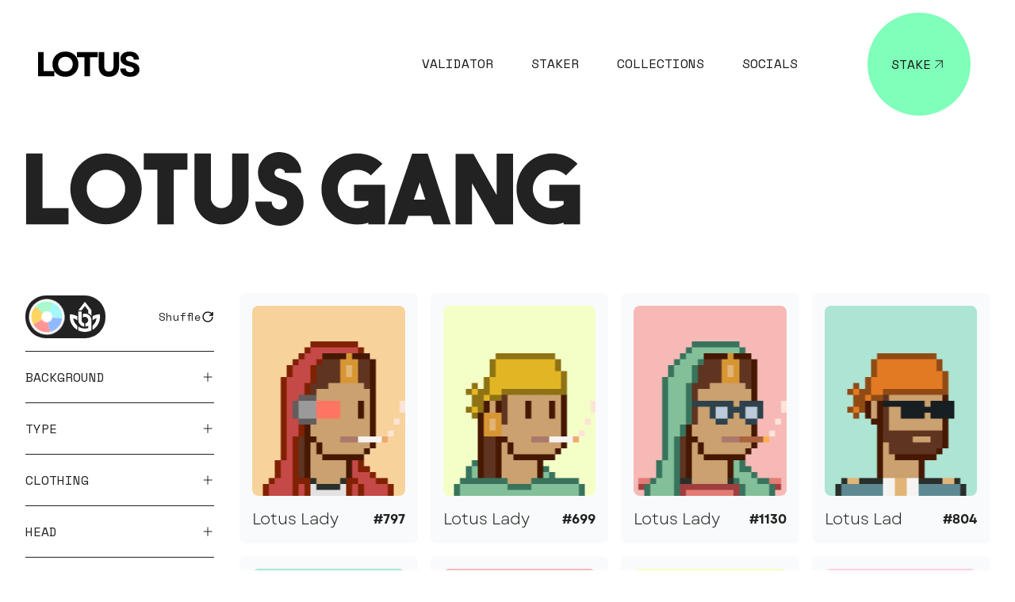

--- FILE ---
content_type: text/html; charset=utf-8
request_url: https://www.thelotus.io/collections/lotus-gang/5mW6Ut5ypNzi9kmNffRbjTiu3ULEwSAxnC1nErenDY1G
body_size: 21523
content:
<!DOCTYPE html><html><head><meta charSet="utf-8"/><meta name="viewport" content="width=device-width"/><title>Lotus Gang</title><meta property="og:title" content="Lotus Gang"/><meta name="twitter:title" content="Lotus Gang"/><meta name="twitter:image" content="https://www.thelotus.io/img/share.png"/><meta property="og:image" content="https://www.thelotus.io/img/share.png"/><meta name="next-head-count" content="7"/><meta property="og:type" content="website"/><meta property="og:url" content="https://www.thelotus.io"/><meta name="twitter:card" content="summary_large_image"/><meta name="twitter:site" content="@LotusGangNFT"/><meta name="twitter:creator" content="@bunjil"/><link rel="icon" type="image/png" sizes="32x32" href="/favicon-32.png"/><link rel="icon" type="image/png" sizes="16x16" href="/favicon-16.png"/><link rel="icon" href="/icon.svg" type="image/svg+xml"/><link rel="apple-touch-icon" href="/apple-touch-icon.png"/><link rel="manifest" href="/manifest.webmanifest"/><link rel="preconnect" href="https://fonts.googleapis.com"/><link rel="preconnect" href="https://fonts.gstatic.com" crossorigin="true"/><link rel="preconnect" href="https://fonts.gstatic.com" crossorigin /><link rel="preload" href="/_next/static/css/034379d9d8f250ab.css" as="style"/><link rel="stylesheet" href="/_next/static/css/034379d9d8f250ab.css" data-n-g=""/><noscript data-n-css=""></noscript><script defer="" nomodule="" src="/_next/static/chunks/polyfills-c67a75d1b6f99dc8.js"></script><script src="/_next/static/chunks/webpack-5c615a95b22342fe.js" defer=""></script><script src="/_next/static/chunks/framework-98a03250f478bc31.js" defer=""></script><script src="/_next/static/chunks/main-de60d1ddcf72563e.js" defer=""></script><script src="/_next/static/chunks/pages/_app-3a9e8847d967e6a5.js" defer=""></script><script src="/_next/static/chunks/1bfc9850-dee6ac40c9640005.js" defer=""></script><script src="/_next/static/chunks/252f366e-6e3abb4eb3acf68f.js" defer=""></script><script src="/_next/static/chunks/d64684d8-07340e5d703dd778.js" defer=""></script><script src="/_next/static/chunks/94726e6d-2c3acc69a9be1f60.js" defer=""></script><script src="/_next/static/chunks/0c428ae2-ce48eb7083b52678.js" defer=""></script><script src="/_next/static/chunks/d7eeaac4-3ea98aa9cf4de74e.js" defer=""></script><script src="/_next/static/chunks/1a48c3c1-19547144b223d7d4.js" defer=""></script><script src="/_next/static/chunks/95b64a6e-666be97d4733ed7d.js" defer=""></script><script src="/_next/static/chunks/6728d85a-ed78cb04d1c3ff0c.js" defer=""></script><script src="/_next/static/chunks/5125-bcf34b4b1d94afaf.js" defer=""></script><script src="/_next/static/chunks/5675-96e7081cd4de195a.js" defer=""></script><script src="/_next/static/chunks/6338-f6617d11cd4ed022.js" defer=""></script><script src="/_next/static/chunks/1195-a60a620a0ed4828e.js" defer=""></script><script src="/_next/static/chunks/7364-e42e09016d247645.js" defer=""></script><script src="/_next/static/chunks/9742-7b29afbf164de5b4.js" defer=""></script><script src="/_next/static/chunks/9069-249069251c5e2939.js" defer=""></script><script src="/_next/static/chunks/pages/collections/%5B%5B...params%5D%5D-6df99d2d0fe93aea.js" defer=""></script><script src="/_next/static/l4_8FPW6VtSgx7FX-nqls/_buildManifest.js" defer=""></script><script src="/_next/static/l4_8FPW6VtSgx7FX-nqls/_ssgManifest.js" defer=""></script><style data-href="https://fonts.googleapis.com/css2?family=Space+Mono:wght@400;700&display=swap">@font-face{font-family:'Space Mono';font-style:normal;font-weight:400;font-display:swap;src:url(https://fonts.gstatic.com/s/spacemono/v13/i7dPIFZifjKcF5UAWdDRUEU.woff) format('woff')}@font-face{font-family:'Space Mono';font-style:normal;font-weight:700;font-display:swap;src:url(https://fonts.gstatic.com/s/spacemono/v13/i7dMIFZifjKcF5UAWdDRaPpZYFE.woff) format('woff')}@font-face{font-family:'Space Mono';font-style:normal;font-weight:400;font-display:swap;src:url(https://fonts.gstatic.com/s/spacemono/v13/i7dPIFZifjKcF5UAWdDRYE58RXi4EwSsbg.woff2) format('woff2');unicode-range:U+0102-0103,U+0110-0111,U+0128-0129,U+0168-0169,U+01A0-01A1,U+01AF-01B0,U+0300-0301,U+0303-0304,U+0308-0309,U+0323,U+0329,U+1EA0-1EF9,U+20AB}@font-face{font-family:'Space Mono';font-style:normal;font-weight:400;font-display:swap;src:url(https://fonts.gstatic.com/s/spacemono/v13/i7dPIFZifjKcF5UAWdDRYE98RXi4EwSsbg.woff2) format('woff2');unicode-range:U+0100-02AF,U+0304,U+0308,U+0329,U+1E00-1E9F,U+1EF2-1EFF,U+2020,U+20A0-20AB,U+20AD-20C0,U+2113,U+2C60-2C7F,U+A720-A7FF}@font-face{font-family:'Space Mono';font-style:normal;font-weight:400;font-display:swap;src:url(https://fonts.gstatic.com/s/spacemono/v13/i7dPIFZifjKcF5UAWdDRYEF8RXi4EwQ.woff2) format('woff2');unicode-range:U+0000-00FF,U+0131,U+0152-0153,U+02BB-02BC,U+02C6,U+02DA,U+02DC,U+0304,U+0308,U+0329,U+2000-206F,U+2074,U+20AC,U+2122,U+2191,U+2193,U+2212,U+2215,U+FEFF,U+FFFD}@font-face{font-family:'Space Mono';font-style:normal;font-weight:700;font-display:swap;src:url(https://fonts.gstatic.com/s/spacemono/v13/i7dMIFZifjKcF5UAWdDRaPpZUFqaHi6WZ3S_Yg.woff2) format('woff2');unicode-range:U+0102-0103,U+0110-0111,U+0128-0129,U+0168-0169,U+01A0-01A1,U+01AF-01B0,U+0300-0301,U+0303-0304,U+0308-0309,U+0323,U+0329,U+1EA0-1EF9,U+20AB}@font-face{font-family:'Space Mono';font-style:normal;font-weight:700;font-display:swap;src:url(https://fonts.gstatic.com/s/spacemono/v13/i7dMIFZifjKcF5UAWdDRaPpZUFuaHi6WZ3S_Yg.woff2) format('woff2');unicode-range:U+0100-02AF,U+0304,U+0308,U+0329,U+1E00-1E9F,U+1EF2-1EFF,U+2020,U+20A0-20AB,U+20AD-20C0,U+2113,U+2C60-2C7F,U+A720-A7FF}@font-face{font-family:'Space Mono';font-style:normal;font-weight:700;font-display:swap;src:url(https://fonts.gstatic.com/s/spacemono/v13/i7dMIFZifjKcF5UAWdDRaPpZUFWaHi6WZ3Q.woff2) format('woff2');unicode-range:U+0000-00FF,U+0131,U+0152-0153,U+02BB-02BC,U+02C6,U+02DA,U+02DC,U+0304,U+0308,U+0329,U+2000-206F,U+2074,U+20AC,U+2122,U+2191,U+2193,U+2212,U+2215,U+FEFF,U+FFFD}</style></head><body><div id="__next"><div id="loading-cursor" class="hidden xl:block opacity-0 overflow-hidden"></div><div style="position:fixed;top:1px;left:1px;width:1px;height:0;padding:0;margin:-1px;overflow:hidden;clip:rect(0, 0, 0, 0);white-space:nowrap;border-width:0;display:none"></div><header id="header" class="top-0 z-[9999] flex items-center w-full px-4 xl:px-12 py-2 text-neutral-900 fixed bg-opacity-75 scroll-"><div class="w-full mx-auto max-w-screen-lily-container flex items-center"><a class="flex items-center" href="/"><svg viewBox="0 0 730 183" fill="none" xmlns="http://www.w3.org/2000/svg" id="logo" class="w-32 transition-transform duration-1000 fill-black"><path d="M1.57952e-06 3.99999H39.75V158.75L22.75 141.75H116.25V179H1.57952e-06V3.99999ZM196.789 182.5C178.789 182.5 162.706 178.667 148.539 171C134.372 163.167 123.289 152.333 115.289 138.5C107.456 124.667 103.539 109 103.539 91.5C103.539 73.8333 107.456 58.1667 115.289 44.5C123.289 30.6667 134.372 19.9167 148.539 12.25C162.706 4.41665 178.789 0.499988 196.789 0.499988C214.956 0.499988 231.039 4.41665 245.039 12.25C259.206 19.9167 270.289 30.6667 278.289 44.5C286.289 58.3333 290.289 74 290.289 91.5C290.289 109.167 286.289 124.917 278.289 138.75C270.289 152.417 259.206 163.167 245.039 171C230.872 178.667 214.789 182.5 196.789 182.5ZM196.789 144.75C207.122 144.75 216.289 142.5 224.289 138C232.289 133.5 238.456 127.25 242.789 119.25C247.289 111.083 249.539 101.833 249.539 91.5C249.539 81.1667 247.289 72 242.789 64C238.456 55.8333 232.289 49.5 224.289 45C216.289 40.5 207.122 38.25 196.789 38.25C186.622 38.25 177.539 40.5 169.539 45C161.539 49.5 155.289 55.8333 150.789 64C146.289 72 144.039 81.1667 144.039 91.5C144.039 101.833 146.289 111.083 150.789 119.25C155.289 127.25 161.539 133.5 169.539 138C177.539 142.5 186.622 144.75 196.789 144.75ZM334.275 18.75H374.025V179H334.275V18.75ZM278.775 3.99999H429.525V41.25H278.775V3.99999ZM509.547 182.5C494.547 182.5 481.464 179.5 470.297 173.5C459.297 167.333 450.88 158.583 445.047 147.25C439.214 135.917 436.297 122.5 436.297 107V3.99999H476.047V104.25C476.047 117.75 478.88 127.917 484.547 134.75C490.214 141.417 498.547 144.75 509.547 144.75C520.714 144.75 529.047 141.417 534.547 134.75C540.214 127.917 543.047 117.75 543.047 104.25V3.99999H582.797V107C582.797 122.5 579.797 135.917 573.797 147.25C567.964 158.583 559.547 167.333 548.547 173.5C537.547 179.5 524.547 182.5 509.547 182.5ZM662.396 182.5C647.896 182.5 635.23 180.083 624.396 175.25C613.73 170.417 605.563 163.583 599.896 154.75C594.23 145.75 591.396 135.25 591.396 123.25H630.396C630.396 131.417 633.23 137.917 638.896 142.75C644.563 147.417 652.313 149.75 662.146 149.75C670.48 149.75 677.063 148.167 681.896 145C686.73 141.667 689.146 137.083 689.146 131.25C689.146 125.25 686.23 120.333 680.396 116.5C674.73 112.5 665.646 109.167 653.146 106.5C639.313 103.5 627.98 99.5833 619.146 94.75C610.313 89.9167 603.73 84 599.396 77C595.063 70 592.896 61.75 592.896 52.25C592.896 41.5833 595.48 32.4167 600.646 24.75C605.98 16.9167 613.563 10.9167 623.396 6.75C633.23 2.58332 644.813 0.499988 658.146 0.499988C671.813 0.499988 683.73 2.91665 693.896 7.74998C704.23 12.4167 712.146 19.0833 717.646 27.75C723.313 36.4167 726.146 46.5833 726.146 58.25H687.896C687.896 50.4167 685.313 44.25 680.146 39.75C674.98 35.25 667.813 33 658.646 33C653.146 33 648.313 33.75 644.146 35.25C640.146 36.5833 637.063 38.6667 634.896 41.5C632.73 44.3333 631.646 47.6667 631.646 51.5C631.646 57 634.313 61.5833 639.646 65.25C644.98 68.9167 654.313 72.25 667.646 75.25C689.48 80.4167 705.23 87.3333 714.896 96C724.563 104.5 729.396 115.75 729.396 129.75C729.396 146.25 723.396 159.167 711.396 168.5C699.563 177.833 683.23 182.5 662.396 182.5Z"></path></svg></a><ul class="w-full xl:w-auto ml-auto font-mono uppercase flex items-center"><li class="hidden xl:inline-block relative mr-12 cursor-pointer group border-b-2 transition-[border] duration-300 border-transparent hover:border-black"><a href="https://stakewiz.com/validator/gangtRyGPTvYWb8K3xS2feJQaCks4iJ7rytFUPtVqSY" target="_blank" rel="noreferrer">Validator</a></li><li class="hidden xl:inline-block border-b-2 mr-12 transition-[border] duration-300 border-transparent hover:border-black"><a href="https://staker.thelotus.io/" target="_blank" rel="noreferrer">STAKER</a></li><li class="hidden xl:inline-block relative mr-12 cursor-pointer group border-b-2 transition-[border] duration-300 border-transparent hover:border-black">Collections<ul class="absolute top-0 pt-10 text-center -translate-x-1/2 left-1/2 w-[200px] pointer-events-none group-hover:pointer-events-auto"><li class="bg-opacity-90 block transition-opacity duration-300 border-b-2 border-transparent opacity-0 pointer-events-none group-hover:opacity-100 group-hover:pointer-events-auto bg-white hover:bg-slate-50"><a class="block p-4 cursor-pointer" href="/collections/lily">LILY</a></li><li class="bg-opacity-90 block transition-opacity duration-300 border-b-2 border-transparent opacity-0 pointer-events-none group-hover:opacity-100 group-hover:pointer-events-auto bg-white hover:bg-slate-50"><a class="block p-4 cursor-pointer" href="/collections/lotus-gang">Lotus Gang</a></li></ul></li><li class="hidden xl:inline-block mr-12 relative cursor-pointer group border-b-2 transition-[border] duration-300 border-transparent hover:border-black">Socials<ul class="absolute top-0 pt-10 space-y-4 text-xl -translate-x-1/2 left-1/2"><li class="transition-opacity duration-300 opacity-0 pointer-events-none group-hover:opacity-100 group-hover:pointer-events-auto"><a href="https://twitter.com/thelotuscorp" target="_blank" rel="noreferrer"><svg stroke="currentColor" fill="currentColor" stroke-width="0" viewBox="0 0 512 512" height="1em" width="1em" xmlns="http://www.w3.org/2000/svg"><path d="M459.37 151.716c.325 4.548.325 9.097.325 13.645 0 138.72-105.583 298.558-298.558 298.558-59.452 0-114.68-17.219-161.137-47.106 8.447.974 16.568 1.299 25.34 1.299 49.055 0 94.213-16.568 130.274-44.832-46.132-.975-84.792-31.188-98.112-72.772 6.498.974 12.995 1.624 19.818 1.624 9.421 0 18.843-1.3 27.614-3.573-48.081-9.747-84.143-51.98-84.143-102.985v-1.299c13.969 7.797 30.214 12.67 47.431 13.319-28.264-18.843-46.781-51.005-46.781-87.391 0-19.492 5.197-37.36 14.294-52.954 51.655 63.675 129.3 105.258 216.365 109.807-1.624-7.797-2.599-15.918-2.599-24.04 0-57.828 46.782-104.934 104.934-104.934 30.213 0 57.502 12.67 76.67 33.137 23.715-4.548 46.456-13.32 66.599-25.34-7.798 24.366-24.366 44.833-46.132 57.827 21.117-2.273 41.584-8.122 60.426-16.243-14.292 20.791-32.161 39.308-52.628 54.253z"></path></svg></a></li><li class="transition-opacity duration-300 delay-200 opacity-0 pointer-events-none group-hover:opacity-100 group-hover:pointer-events-auto"><a href="https://discord.gg/vs8VvHb35k" target="_blank" rel="noreferrer"><svg stroke="currentColor" fill="currentColor" stroke-width="0" viewBox="0 0 640 512" height="1em" width="1em" xmlns="http://www.w3.org/2000/svg"><path d="M524.531,69.836a1.5,1.5,0,0,0-.764-.7A485.065,485.065,0,0,0,404.081,32.03a1.816,1.816,0,0,0-1.923.91,337.461,337.461,0,0,0-14.9,30.6,447.848,447.848,0,0,0-134.426,0,309.541,309.541,0,0,0-15.135-30.6,1.89,1.89,0,0,0-1.924-.91A483.689,483.689,0,0,0,116.085,69.137a1.712,1.712,0,0,0-.788.676C39.068,183.651,18.186,294.69,28.43,404.354a2.016,2.016,0,0,0,.765,1.375A487.666,487.666,0,0,0,176.02,479.918a1.9,1.9,0,0,0,2.063-.676A348.2,348.2,0,0,0,208.12,430.4a1.86,1.86,0,0,0-1.019-2.588,321.173,321.173,0,0,1-45.868-21.853,1.885,1.885,0,0,1-.185-3.126c3.082-2.309,6.166-4.711,9.109-7.137a1.819,1.819,0,0,1,1.9-.256c96.229,43.917,200.41,43.917,295.5,0a1.812,1.812,0,0,1,1.924.233c2.944,2.426,6.027,4.851,9.132,7.16a1.884,1.884,0,0,1-.162,3.126,301.407,301.407,0,0,1-45.89,21.83,1.875,1.875,0,0,0-1,2.611,391.055,391.055,0,0,0,30.014,48.815,1.864,1.864,0,0,0,2.063.7A486.048,486.048,0,0,0,610.7,405.729a1.882,1.882,0,0,0,.765-1.352C623.729,277.594,590.933,167.465,524.531,69.836ZM222.491,337.58c-28.972,0-52.844-26.587-52.844-59.239S193.056,219.1,222.491,219.1c29.665,0,53.306,26.82,52.843,59.239C275.334,310.993,251.924,337.58,222.491,337.58Zm195.38,0c-28.971,0-52.843-26.587-52.843-59.239S388.437,219.1,417.871,219.1c29.667,0,53.307,26.82,52.844,59.239C470.715,310.993,447.538,337.58,417.871,337.58Z"></path></svg></a></li></ul></li></ul><div class="p-2"><a href="https://stakewiz.com/validator/gangtRyGPTvYWb8K3xS2feJQaCks4iJ7rytFUPtVqSY" target="_blank" rel="noreferrer" class="hidden xl:flex items-center justify-center gap-1 rounded-full uppercase text-neutral-900 w-[130px] h-[130px] ml-8  transition duration-1000">Stake<svg width="20" height="20" viewBox="0 0 20 20" fill="none" xmlns="http://www.w3.org/2000/svg"><path d="M5.46702 14.583L14.3059 5.74412" stroke="#222222" stroke-linecap="round" stroke-linejoin="round"></path><path d="M14.3059 14.0762V5.74284H5.97257" stroke="#222222" stroke-linecap="round" stroke-linejoin="round"></path></svg></a></div></div><svg stroke="currentColor" fill="currentColor" stroke-width="0" viewBox="0 0 20 20" aria-hidden="true" class="ml-auto shrink-0 text-3xl cursor-pointer xl:hidden" height="1em" width="1em" xmlns="http://www.w3.org/2000/svg"><path fill-rule="evenodd" d="M3 5a1 1 0 011-1h12a1 1 0 110 2H4a1 1 0 01-1-1zM3 10a1 1 0 011-1h6a1 1 0 110 2H4a1 1 0 01-1-1zM3 15a1 1 0 011-1h12a1 1 0 110 2H4a1 1 0 01-1-1z" clip-rule="evenodd"></path></svg></header><div class="w-screen min-h-screen text-neutral-900 bg-lily-blue"><div class="relative"><div class="relative w-full bg-white text-lily-black pb-28"><div class="relative flex flex-col w-full px-4 py-32 mx-auto lg:px-8 lg:pt-48 max-w-[1480px]"><div id="masthead" class="flex items-center justify-between gap-4"><div class="block w-full mb-4"><h1 class="w-full mb-10 font-sans text-6xl font-bold lg:text-8xl"><svg viewBox="0 0 599 80" fill="none" xmlns="http://www.w3.org/2000/svg" class="w-[90%] lg:w-full lg:max-w-[700px]"><path d="M46.5432 78.5334H0.765625V1.53908H18.4691V60.83H46.5432V78.5334Z" fill="#222222"></path><path d="M86.9636 1.53908C92.2712 1.53908 97.2644 2.55171 101.943 4.57695C106.622 6.6022 110.708 9.36073 114.2 12.8525C117.692 16.2745 120.45 20.325 122.475 25.004C124.501 29.6831 125.513 34.6763 125.513 39.9839C125.513 45.2914 124.501 50.2847 122.475 54.9637C120.45 59.6428 117.692 63.7282 114.2 67.22C110.708 70.642 106.622 73.3656 101.943 75.3908C97.2644 77.4161 92.2712 78.4287 86.9636 78.4287C81.6561 78.4287 76.6628 77.4161 71.9838 75.3908C67.3047 73.3656 63.2193 70.642 59.7275 67.22C56.3056 63.7282 53.5819 59.6428 51.5567 54.9637C49.5314 50.2847 48.5188 45.2914 48.5188 39.9839C48.5188 34.6763 49.5314 29.6831 51.5567 25.004C53.5819 20.325 56.3056 16.2745 59.7275 12.8525C63.2193 9.36073 67.3047 6.6022 71.9838 4.57695C76.6628 2.55171 81.6561 1.53908 86.9636 1.53908ZM86.9636 60.7252C89.8269 60.7252 92.5156 60.2014 95.0297 59.1539C97.5438 58.0365 99.7436 56.5351 101.629 54.6495C103.515 52.7639 104.981 50.5641 106.029 48.05C107.146 45.5359 107.705 42.8472 107.705 39.9839C107.705 37.1206 107.146 34.4319 106.029 31.9178C104.981 29.4037 103.515 27.2039 101.629 25.3183C99.7436 23.4327 97.5438 21.9662 95.0297 20.9186C92.5156 19.8012 89.8269 19.2425 86.9636 19.2425C84.1003 19.2425 81.4117 19.8012 78.8975 20.9186C76.3834 21.9662 74.1836 23.4327 72.298 25.3183C70.4125 27.2039 68.911 29.4037 67.7936 31.9178C66.7461 34.4319 66.2223 37.1206 66.2223 39.9839C66.2223 42.8472 66.7461 45.5359 67.7936 48.05C68.911 50.5641 70.4125 52.7639 72.298 54.6495C74.1836 56.5351 76.3834 58.0365 78.8975 59.1539C81.4117 60.2014 84.1003 60.7252 86.9636 60.7252Z" fill="#222222"></path><path d="M174.889 1.32957V19.1378H160.119V78.5334H142.415V19.1378H127.75V1.32957H174.889Z" fill="#222222"></path><path d="M211.675 78.5334C207.764 78.5334 204.063 77.8351 200.571 76.4384C197.079 74.9718 193.972 72.9116 191.248 70.2579C188.455 67.4644 186.29 64.3218 184.753 60.83C183.287 57.3382 182.519 53.6019 182.449 49.6213V1.53908H200.152V49.5165C200.152 52.5893 201.304 55.278 203.609 57.5826C205.914 59.7475 208.637 60.83 211.78 60.83C213.316 60.83 214.783 60.5157 216.18 59.8872C217.576 59.2587 218.798 58.4206 219.846 57.3731C220.894 56.3255 221.697 55.1034 222.255 53.7067C222.814 52.31 223.093 50.8085 223.093 49.2023V1.53908H240.797V49.0975C240.867 53.0782 240.133 56.8493 238.597 60.411C237.13 63.9726 235.07 67.0803 232.417 69.7341C229.833 72.3879 226.76 74.5179 223.198 76.1241C219.706 77.6605 215.97 78.4636 211.989 78.5334H211.675Z" fill="#222222"></path><path d="M274.235 80C271.79 80 269.346 79.6508 266.902 78.9525C264.527 78.3239 262.258 77.3113 260.093 75.9146C256.322 73.4703 253.389 70.3277 251.294 66.4867C249.198 62.5759 248.151 58.3159 248.151 53.7067H265.854C265.854 55.8018 266.308 57.4429 267.216 58.6301C268.124 59.7475 268.927 60.5157 269.626 60.9347C270.883 61.7728 272.244 62.2267 273.711 62.2965C275.177 62.3664 276.609 62.087 278.006 61.4585C278.984 61.0395 279.752 60.5157 280.31 59.8872C280.939 59.2587 281.393 58.6651 281.672 58.1064C282.021 57.4778 282.231 56.8842 282.301 56.3255C282.371 55.7668 282.406 55.3129 282.406 54.9637C282.406 54.6146 282.371 54.1606 282.301 53.6019C282.231 53.0432 282.021 52.4496 281.672 51.8211C281.393 51.1926 280.939 50.599 280.31 50.0403C279.752 49.4118 278.984 48.8531 278.006 48.3642C277.238 48.015 276.4 47.7008 275.492 47.4214C274.654 47.1421 273.746 46.8278 272.768 46.4786C271.022 45.92 269.207 45.2914 267.321 44.5931C265.435 43.8947 263.55 42.9519 261.664 41.7647C259.22 40.2283 257.16 38.3078 255.484 36.0032C253.808 33.6986 252.585 31.2194 251.817 28.5657C251.119 25.9119 250.874 23.1883 251.084 20.3948C251.363 17.5316 252.166 14.808 253.493 12.224C254.75 9.84958 256.322 7.78941 258.207 6.04351C260.093 4.29761 262.188 2.93581 264.493 1.9581C266.797 0.910555 269.276 0.282029 271.93 0.0725231C274.584 -0.136987 277.273 0.107439 279.996 0.8058C282.65 1.43433 285.059 2.44695 287.224 3.84367C289.389 5.17056 291.24 6.81171 292.776 8.76713C294.382 10.6527 295.605 12.7827 296.443 15.1571C297.281 17.5316 297.7 20.0107 297.7 22.5947H279.996C279.996 20.9884 279.472 19.8711 278.425 19.2425C277.447 18.614 276.574 18.195 275.806 17.9855C275.666 17.9855 275.317 17.9506 274.758 17.8807C274.27 17.7411 273.676 17.7411 272.978 17.8807C272.349 17.9506 271.686 18.195 270.987 18.614C270.289 18.9632 269.73 19.5568 269.311 20.3948C268.753 21.5122 268.648 22.6994 268.997 23.9565C269.346 25.1437 270.045 26.0865 271.092 26.7849C272.07 27.3435 273.152 27.8673 274.339 28.3562C275.527 28.7752 276.784 29.1942 278.111 29.6132C279.298 29.9624 280.485 30.3465 281.672 30.7655C282.929 31.1845 284.186 31.6734 285.443 32.2321C290.053 34.3272 293.649 37.3999 296.233 41.4504C298.887 45.5009 300.214 50.0054 300.214 54.9637C300.214 59.8523 298.887 64.3218 296.233 68.3723C293.649 72.4228 290.053 75.4956 285.443 77.5907C283.628 78.4287 281.777 79.0223 279.891 79.3715C278.006 79.7905 276.12 80 274.235 80Z" fill="#222222"></path><path d="M388.001 35.4795V78.5334H370.193V76.6479C368.237 77.3462 366.212 77.87 364.117 78.2192C362.092 78.4985 360.067 78.6382 358.041 78.6382C353.083 78.6382 348.229 77.6954 343.481 75.8098C338.732 73.9243 334.472 71.0959 330.701 67.3247C326.929 63.5536 324.101 59.3285 322.215 54.6495C320.4 49.9006 319.492 45.047 319.492 40.0886C319.492 35.1303 320.4 30.2767 322.215 25.5278C324.101 20.7789 326.929 16.5189 330.701 12.7478C334.472 8.97663 338.732 6.14827 343.481 4.26269C348.229 2.37711 353.083 1.43432 358.041 1.43432C363 1.43432 367.853 2.37711 372.602 4.26269C377.351 6.14827 381.611 8.97663 385.382 12.7478L372.812 25.3183C370.786 23.293 368.482 21.7916 365.898 20.8139C363.314 19.7663 360.695 19.2425 358.041 19.2425C355.388 19.2425 352.769 19.7663 350.185 20.8139C347.601 21.7916 345.296 23.293 343.271 25.3183C341.246 27.3435 339.709 29.6481 338.662 32.2321C337.614 34.816 337.09 37.4349 337.09 40.0886C337.09 42.7424 337.614 45.3613 338.662 47.9452C339.709 50.5291 341.246 52.8337 343.271 54.859C345.087 56.6747 347.112 58.1064 349.347 59.1539C351.651 60.1316 353.991 60.7252 356.365 60.9347C358.81 61.0744 361.219 60.83 363.593 60.2015C365.968 59.5729 368.168 58.5254 370.193 57.0588V53.1829H354.794V35.4795H388.001Z" fill="#222222"></path><path d="M440.353 78.5334L437.315 69.2103H413.117L409.974 78.5334H391.223L417.412 1.64384H434.172L458.999 78.5334H440.353ZM419.192 51.5069H431.658L425.582 32.8606L419.192 51.5069Z" fill="#222222"></path><path d="M508.594 1.64384H526.297V78.5334H507.127L481.986 33.6986V78.5334H464.283V1.85334H483.557L508.594 46.5834V1.64384Z" fill="#222222"></path><path d="M598.532 35.4795V78.5334H580.724V76.6479C578.769 77.3462 576.744 77.87 574.649 78.2192C572.623 78.4985 570.598 78.6382 568.573 78.6382C563.614 78.6382 558.761 77.6954 554.012 75.8098C549.263 73.9243 545.003 71.0959 541.232 67.3247C537.461 63.5536 534.632 59.3285 532.747 54.6495C530.931 49.9006 530.023 45.047 530.023 40.0886C530.023 35.1303 530.931 30.2767 532.747 25.5278C534.632 20.7789 537.461 16.5189 541.232 12.7478C545.003 8.97663 549.263 6.14827 554.012 4.26269C558.761 2.37711 563.614 1.43432 568.573 1.43432C573.531 1.43432 578.385 2.37711 583.134 4.26269C587.883 6.14827 592.143 8.97663 595.914 12.7478L583.343 25.3183C581.318 23.293 579.013 21.7916 576.429 20.8139C573.845 19.7663 571.227 19.2425 568.573 19.2425C565.919 19.2425 563.3 19.7663 560.716 20.8139C558.132 21.7916 555.828 23.293 553.802 25.3183C551.777 27.3435 550.241 29.6481 549.193 32.2321C548.146 34.816 547.622 37.4349 547.622 40.0886C547.622 42.7424 548.146 45.3613 549.193 47.9452C550.241 50.5291 551.777 52.8337 553.802 54.859C555.618 56.6747 557.643 58.1064 559.878 59.1539C562.183 60.1316 564.522 60.7252 566.897 60.9347C569.341 61.0744 571.75 60.83 574.125 60.2015C576.499 59.5729 578.699 58.5254 580.724 57.0588V53.1829H565.325V35.4795H598.532Z" fill="#222222"></path></svg></h1></div></div><div class="grid-cols-9 lg:grid"><div class="flex items-center justify-start w-full mb-2 lg:mb-4 lg:hidden"><button class="flex items-center gap-2 mr-4"><svg stroke="currentColor" fill="currentColor" stroke-width="0" viewBox="0 0 512 512" height="1em" width="1em" xmlns="http://www.w3.org/2000/svg"><path d="M487.976 0H24.028C2.71 0-8.047 25.866 7.058 40.971L192 225.941V432c0 7.831 3.821 15.17 10.237 19.662l80 55.98C298.02 518.69 320 507.493 320 487.98V225.941l184.947-184.97C520.021 25.896 509.338 0 487.976 0z"></path></svg> Filter</button><button class="flex items-center gap-2 p-2 group"><svg stroke="currentColor" fill="currentColor" stroke-width="0" viewBox="0 0 24 24" class="transition duration-1000 group-hover:rotate-[360deg]" height="1em" width="1em" xmlns="http://www.w3.org/2000/svg"><path fill="none" stroke="#000" stroke-width="2" d="M20,8 C18.5974037,5.04031171 15.536972,3 12,3 C7.02943725,3 3,7.02943725 3,12 C3,16.9705627 7.02943725,21 12,21 L12,21 C16.9705627,21 21,16.9705627 21,12 M21,3 L21,9 L15,9"></path></svg>Shuffle</button></div><div class="hidden lg:block col-span-2"><div class="overflow-auto lg:sticky lg:mt-8 filter-listing lg:top-24 xl:top-44 lg:mb-60"><div class="flex items-center justify-between pb-4 pr-6"><label class="relative inline-flex items-center cursor-pointer"><input type="checkbox" class="sr-only peer"/><div class="flex items-center justify-between w-[101px] h-[54px] rounded-full bg-lily-black"><svg width="40" height="40" viewBox="0 0 40 40" fill="none" xmlns="http://www.w3.org/2000/svg" class="ml-[6px]"><path d="M28.2753 20C28.2753 19.5908 28.2455 19.1861 28.1879 18.7883L39.9986 17.0411L35.8656 7.47159L31.4856 8.51277L32.5268 4.1327L22.9579 0L21.2108 11.811C20.813 11.7534 20.4088 11.7236 19.9991 11.7236C19.5894 11.7236 19.1852 11.7534 18.7874 11.811L17.0407 0L7.47188 4.13315L8.51303 8.51322L4.13306 7.47205L0 17.0411L11.8102 18.7974C11.7526 19.1925 11.7234 19.5935 11.7234 19.9995C11.7234 20.4056 11.7526 20.8066 11.8102 21.2017L0 22.9585L4.13306 32.5279L8.51303 31.4868L7.47188 35.8668L17.0412 40L18.7883 28.189C19.1861 28.2466 19.5903 28.2764 20 28.2764C20.4097 28.2764 20.8139 28.2466 21.2117 28.189L22.9588 40L32.5281 35.8668L31.487 31.4868L35.8669 32.5279L40 22.9585L28.1893 21.2113C28.2469 20.8135 28.2766 20.4092 28.2766 19.9995L28.2753 20ZM22.5542 22.5552C21.9835 23.1263 21.2698 23.466 20.5281 23.5753C20.3525 23.6009 20.1756 23.6137 19.9991 23.6137C19.8226 23.6137 19.6456 23.6004 19.4701 23.5753C18.7284 23.466 18.0146 23.1267 17.444 22.5552C16.8701 21.9813 16.5295 21.262 16.4225 20.5167C16.3731 20.1742 16.3731 19.8262 16.4225 19.4838C16.5295 18.7384 16.8697 18.0196 17.444 17.4453C18.0146 16.8742 18.7284 16.5344 19.4701 16.4252C19.6456 16.3995 19.8226 16.3867 19.9991 16.3867C20.1756 16.3867 20.3525 16.4 20.5281 16.4252C21.2698 16.5344 21.9835 16.8737 22.5542 17.4453C23.1253 18.0164 23.465 18.7306 23.5743 19.4714C23.6255 19.8217 23.6255 20.1788 23.5743 20.529C23.465 21.2698 23.1257 21.984 22.5542 22.5552Z" fill="white"></path></svg><svg width="39" height="38" viewBox="0 0 39 38" fill="none" xmlns="http://www.w3.org/2000/svg" class="ml-auto mr-[6px]"><path d="M17.3766 26.9543C15.9625 26.3237 14.972 24.9227 14.9342 23.2876H14.9304V12.1289H10.8547V23.1819C10.8547 23.7861 10.9189 24.3714 11.0437 24.9378C11.4407 26.7693 12.4502 28.3666 13.8491 29.5184C14.1893 29.7978 14.5485 30.0508 14.9304 30.2698C15.9474 30.8627 17.1006 31.2441 18.3331 31.3536V27.2489C18.0004 27.1884 17.679 27.0865 17.3766 26.9543V26.9543ZM37.8761 15.7729C36.4242 15.7918 35.014 15.9693 33.6605 16.2978C31.9213 16.7132 30.2766 17.3703 28.7643 18.2313V23.3518C30.2351 22.1472 31.9402 21.2258 33.8004 20.6556C33.3693 24.4431 31.5054 27.7964 28.7643 30.1641V35.3602C34.0953 32.2146 37.7551 26.554 38.1142 20.0099C38.1331 19.6587 38.1445 19.3075 38.1445 18.9525C38.1445 17.8687 38.0537 16.8076 37.8798 15.7729H37.8761ZM9.37638 18.2275C7.86028 17.3703 6.21563 16.717 4.48025 16.3016C3.12672 15.9731 1.71648 15.7918 0.264656 15.7767C0.0907392 16.8114 0 17.8725 0 18.9563C0 19.3113 0.0113424 19.6624 0.0302464 20.0136C0.389422 26.554 4.04924 32.2183 9.38016 35.3639V30.1679C6.63908 27.804 4.77137 24.4469 4.34414 20.6594C6.20429 21.2258 7.90943 22.151 9.38016 23.3556V18.2313L9.37638 18.2275Z" fill="white"></path><path d="M19.0711 5.42641L23.2111 10.6527V14.4289C24.8898 15.2257 26.3076 16.4907 27.2868 18.0541V10.6527L22.5911 4.56544L19.0711 0L15.5512 4.56544L10.8555 10.6527H14.9312L19.0711 5.42641V5.42641Z" fill="white"></path><path d="M23.1428 16.0525C23.037 15.9921 22.9273 15.9317 22.8177 15.875C22.7799 15.8562 22.7421 15.8335 22.7005 15.8146C22.5568 15.7429 22.4131 15.6749 22.2619 15.6145C22.2543 15.6145 22.2505 15.6107 22.243 15.6069C22.1031 15.5465 21.9594 15.4936 21.812 15.4408C21.7666 15.4257 21.7175 15.4106 21.6721 15.3917C21.5624 15.3539 21.449 15.3199 21.3356 15.2897C21.2864 15.2746 21.2411 15.2633 21.1919 15.2482C21.0369 15.2067 20.8781 15.1689 20.7193 15.1349C20.7118 15.1349 20.7042 15.1349 20.6966 15.1311C20.5454 15.1009 20.3904 15.0745 20.2316 15.0518C20.1825 15.0443 20.1333 15.0405 20.0804 15.0329C19.9594 15.0178 19.8384 15.0065 19.7174 14.9952C19.6683 14.9914 19.6191 14.9876 19.5662 14.9839C19.3998 14.9725 19.2297 14.9688 19.0596 14.9688C18.1257 14.9688 17.2296 15.1236 16.3941 15.4106V20.0138C16.9347 19.5568 17.5964 19.2359 18.3223 19.1075C18.5605 19.0659 18.8062 19.0433 19.0596 19.0433C19.3129 19.0433 19.5586 19.0659 19.7968 19.1075C21.1314 19.3492 22.2468 20.2252 22.8063 21.4185C23.0332 21.8943 23.1693 22.4192 23.1957 22.9743C23.1957 22.9705 23.1957 22.9668 23.2033 22.9668V23.2877C23.1617 24.9228 22.1712 26.32 20.7609 26.9544C20.4584 27.0904 20.1371 27.1923 19.8006 27.2528V31.3575C21.0331 31.248 22.1901 30.8666 23.2033 30.2737V33.1852C23.1655 33.1965 23.1277 33.2078 23.0899 33.2154C22.035 33.5099 20.9348 33.695 19.8006 33.7478C19.5662 33.7592 19.328 33.7667 19.0936 33.7667H19.0369C18.7987 33.7667 18.5605 33.7592 18.3261 33.7478C17.1918 33.6912 16.0878 33.5099 15.0368 33.2154C14.999 33.2041 14.9612 33.1927 14.9234 33.1852C14.8591 33.1663 14.791 33.1437 14.723 33.1248C13.3921 32.7169 12.1445 32.1316 11.0027 31.3877C10.9497 31.3575 10.8968 31.3235 10.8477 31.2858V36.1457C12.031 36.7122 13.2787 37.1578 14.5831 37.4712C15.9366 37.7997 17.3506 37.981 18.8025 37.9961C18.8894 37.9999 18.9802 37.9999 19.0671 37.9999C19.1541 37.9999 19.2448 37.9999 19.3318 37.9961C20.7836 37.9772 22.1938 37.7997 23.5474 37.4712C24.8517 37.1578 26.1032 36.7122 27.2828 36.1457V23.1782C27.2828 20.1271 25.6117 17.4648 23.139 16.0525H23.1428Z" fill="white"></path></svg></div><div class="w-[46px] h-[46px] peer-checked:translate-x-[46px] absolute top-[4px] left-[4px] transition-all"><svg width="46" height="46" viewBox="0 0 46 46" fill="none" xmlns="http://www.w3.org/2000/svg" class="w-full h-full animate-spin"><circle cx="23" cy="23" r="22.5" fill="white"></circle><path d="M23.0565 23.0067L4.51562 16.9824C7.17725 8.79058 14.4432 3.51172 23.0565 3.51172V23.0067Z" fill="#FFD462"></path><path d="M23.0567 23.0067L11.5979 38.7781C4.62941 33.7154 1.85421 25.1743 4.51584 16.9824L23.0567 23.0067V23.0067Z" fill="#FF9596"></path><path d="M23.0564 23.0068L34.5152 38.7783C27.5467 43.841 18.5662 43.841 11.5977 38.7783L23.0564 23.0068Z" fill="#91B9FF"></path><path d="M23.0566 23.0067L41.5975 16.9824C44.2591 25.1743 41.4839 33.7154 34.5154 38.7781L23.0566 23.0067Z" fill="#A6F7F8"></path><path d="M23.0566 23.0067V3.51172C31.6699 3.51172 38.9359 8.79058 41.5975 16.9824L23.0566 23.0067V23.0067Z" fill="#A9F9CD"></path><path d="M23.0564 29.9673C26.8802 29.9673 29.98 26.8675 29.98 23.0437C29.98 19.2199 26.8802 16.1201 23.0564 16.1201C19.2326 16.1201 16.1328 19.2199 16.1328 23.0437C16.1328 26.8675 19.2326 29.9673 23.0564 29.9673Z" fill="white"></path></svg></div></label><button class="items-center hidden gap-2 p-2 ml-auto text-sm select-none lg:flex group">Shuffle<svg stroke="currentColor" fill="currentColor" stroke-width="0" viewBox="0 0 24 24" class="transition duration-1000 group-hover:rotate-[360deg] text-base" height="1em" width="1em" xmlns="http://www.w3.org/2000/svg"><path fill="none" stroke="#000" stroke-width="2" d="M20,8 C18.5974037,5.04031171 15.536972,3 12,3 C7.02943725,3 3,7.02943725 3,12 C3,16.9705627 7.02943725,21 12,21 L12,21 C16.9705627,21 21,16.9705627 21,12 M21,3 L21,9 L15,9"></path></svg></button></div><ul class="w-full"><li class="w-full pr-8 font-bold first:mt-0"><button class="flex items-center justify-between w-full py-5 font-light uppercase border-t border-lily-black" id="headlessui-disclosure-button-:R4dbkm:" type="button" aria-expanded="false" data-headlessui-state="">Background<svg stroke="currentColor" fill="currentColor" stroke-width="0" t="1551322312294" viewBox="0 0 1024 1024" version="1.1" height="1em" width="1em" xmlns="http://www.w3.org/2000/svg"><defs></defs><path d="M474 152m8 0l60 0q8 0 8 8l0 704q0 8-8 8l-60 0q-8 0-8-8l0-704q0-8 8-8Z"></path><path d="M168 474m8 0l672 0q8 0 8 8l0 60q0 8-8 8l-672 0q-8 0-8-8l0-60q0-8 8-8Z"></path></svg></button></li><li class="w-full pr-8 font-bold first:mt-0"><button class="flex items-center justify-between w-full py-5 font-light uppercase border-t border-lily-black" id="headlessui-disclosure-button-:R4lbkm:" type="button" aria-expanded="false" data-headlessui-state="">Type<svg stroke="currentColor" fill="currentColor" stroke-width="0" t="1551322312294" viewBox="0 0 1024 1024" version="1.1" height="1em" width="1em" xmlns="http://www.w3.org/2000/svg"><defs></defs><path d="M474 152m8 0l60 0q8 0 8 8l0 704q0 8-8 8l-60 0q-8 0-8-8l0-704q0-8 8-8Z"></path><path d="M168 474m8 0l672 0q8 0 8 8l0 60q0 8-8 8l-672 0q-8 0-8-8l0-60q0-8 8-8Z"></path></svg></button></li><li class="w-full pr-8 font-bold first:mt-0"><button class="flex items-center justify-between w-full py-5 font-light uppercase border-t border-lily-black" id="headlessui-disclosure-button-:R4tbkm:" type="button" aria-expanded="false" data-headlessui-state="">Clothing<svg stroke="currentColor" fill="currentColor" stroke-width="0" t="1551322312294" viewBox="0 0 1024 1024" version="1.1" height="1em" width="1em" xmlns="http://www.w3.org/2000/svg"><defs></defs><path d="M474 152m8 0l60 0q8 0 8 8l0 704q0 8-8 8l-60 0q-8 0-8-8l0-704q0-8 8-8Z"></path><path d="M168 474m8 0l672 0q8 0 8 8l0 60q0 8-8 8l-672 0q-8 0-8-8l0-60q0-8 8-8Z"></path></svg></button></li><li class="w-full pr-8 font-bold first:mt-0"><button class="flex items-center justify-between w-full py-5 font-light uppercase border-t border-lily-black" id="headlessui-disclosure-button-:R55bkm:" type="button" aria-expanded="false" data-headlessui-state="">Head<svg stroke="currentColor" fill="currentColor" stroke-width="0" t="1551322312294" viewBox="0 0 1024 1024" version="1.1" height="1em" width="1em" xmlns="http://www.w3.org/2000/svg"><defs></defs><path d="M474 152m8 0l60 0q8 0 8 8l0 704q0 8-8 8l-60 0q-8 0-8-8l0-704q0-8 8-8Z"></path><path d="M168 474m8 0l672 0q8 0 8 8l0 60q0 8-8 8l-672 0q-8 0-8-8l0-60q0-8 8-8Z"></path></svg></button></li><li class="w-full pr-8 font-bold first:mt-0"><button class="flex items-center justify-between w-full py-5 font-light uppercase border-t border-lily-black" id="headlessui-disclosure-button-:R5dbkm:" type="button" aria-expanded="false" data-headlessui-state="">Facial Hair<svg stroke="currentColor" fill="currentColor" stroke-width="0" t="1551322312294" viewBox="0 0 1024 1024" version="1.1" height="1em" width="1em" xmlns="http://www.w3.org/2000/svg"><defs></defs><path d="M474 152m8 0l60 0q8 0 8 8l0 704q0 8-8 8l-60 0q-8 0-8-8l0-704q0-8 8-8Z"></path><path d="M168 474m8 0l672 0q8 0 8 8l0 60q0 8-8 8l-672 0q-8 0-8-8l0-60q0-8 8-8Z"></path></svg></button></li><li class="w-full pr-8 font-bold first:mt-0"><button class="flex items-center justify-between w-full py-5 font-light uppercase border-t border-lily-black" id="headlessui-disclosure-button-:R5lbkm:" type="button" aria-expanded="false" data-headlessui-state="">Helmet<svg stroke="currentColor" fill="currentColor" stroke-width="0" t="1551322312294" viewBox="0 0 1024 1024" version="1.1" height="1em" width="1em" xmlns="http://www.w3.org/2000/svg"><defs></defs><path d="M474 152m8 0l60 0q8 0 8 8l0 704q0 8-8 8l-60 0q-8 0-8-8l0-704q0-8 8-8Z"></path><path d="M168 474m8 0l672 0q8 0 8 8l0 60q0 8-8 8l-672 0q-8 0-8-8l0-60q0-8 8-8Z"></path></svg></button></li><li class="w-full pr-8 font-bold first:mt-0"><button class="flex items-center justify-between w-full py-5 font-light uppercase border-t border-lily-black" id="headlessui-disclosure-button-:R5tbkm:" type="button" aria-expanded="false" data-headlessui-state="">Accessory 1<svg stroke="currentColor" fill="currentColor" stroke-width="0" t="1551322312294" viewBox="0 0 1024 1024" version="1.1" height="1em" width="1em" xmlns="http://www.w3.org/2000/svg"><defs></defs><path d="M474 152m8 0l60 0q8 0 8 8l0 704q0 8-8 8l-60 0q-8 0-8-8l0-704q0-8 8-8Z"></path><path d="M168 474m8 0l672 0q8 0 8 8l0 60q0 8-8 8l-672 0q-8 0-8-8l0-60q0-8 8-8Z"></path></svg></button></li><li class="w-full pr-8 font-bold first:mt-0"><button class="flex items-center justify-between w-full py-5 font-light uppercase border-t border-lily-black" id="headlessui-disclosure-button-:R65bkm:" type="button" aria-expanded="false" data-headlessui-state="">Accessory 2<svg stroke="currentColor" fill="currentColor" stroke-width="0" t="1551322312294" viewBox="0 0 1024 1024" version="1.1" height="1em" width="1em" xmlns="http://www.w3.org/2000/svg"><defs></defs><path d="M474 152m8 0l60 0q8 0 8 8l0 704q0 8-8 8l-60 0q-8 0-8-8l0-704q0-8 8-8Z"></path><path d="M168 474m8 0l672 0q8 0 8 8l0 60q0 8-8 8l-672 0q-8 0-8-8l0-60q0-8 8-8Z"></path></svg></button></li><li class="w-full pr-8 font-bold first:mt-0"><button class="flex items-center justify-between w-full py-5 font-light uppercase border-t border-lily-black" id="headlessui-disclosure-button-:R6dbkm:" type="button" aria-expanded="false" data-headlessui-state="">Accessory 3<svg stroke="currentColor" fill="currentColor" stroke-width="0" t="1551322312294" viewBox="0 0 1024 1024" version="1.1" height="1em" width="1em" xmlns="http://www.w3.org/2000/svg"><defs></defs><path d="M474 152m8 0l60 0q8 0 8 8l0 704q0 8-8 8l-60 0q-8 0-8-8l0-704q0-8 8-8Z"></path><path d="M168 474m8 0l672 0q8 0 8 8l0 60q0 8-8 8l-672 0q-8 0-8-8l0-60q0-8 8-8Z"></path></svg></button></li></ul></div></div><div class="flex flex-col items-center col-span-7 lg:mt-[29px]"><div class="grid w-full grid-cols-2 gap-4 mb-16 sm:grid-cols-3 xl:grid-cols-4"><div class="p-4 transition rounded-lg bg-gray-50 hover:scale-105"><a href="/collections/lotus-gang/Bo5J35V3KnQnWGFSHYiJC5E4t1ioHZb6TQafefcaiiKb"><div class="relative w-full h-[160px] md:h-[200px] lg:h-[240px] bg-slate-50 flex items-center justify-center"><span style="display:inherit"><span style="display:inline-block;background-color:#aaa;width:10px;height:10px;margin:2px;border-radius:100%;animation:react-spinners-BeatLoader-beat 0.7s 0s infinite linear;animation-fill-mode:both"></span><span style="display:inline-block;background-color:#aaa;width:10px;height:10px;margin:2px;border-radius:100%;animation:react-spinners-BeatLoader-beat 0.7s 0.35s infinite linear;animation-fill-mode:both"></span><span style="display:inline-block;background-color:#aaa;width:10px;height:10px;margin:2px;border-radius:100%;animation:react-spinners-BeatLoader-beat 0.7s 0s infinite linear;animation-fill-mode:both"></span></span><div class="absolute top-0 left-0 w-full h-full"><span style="box-sizing:border-box;display:block;overflow:hidden;width:initial;height:initial;background:none;opacity:1;border:0;margin:0;padding:0;position:absolute;top:0;left:0;bottom:0;right:0"><img src="[data-uri]" decoding="async" data-nimg="fill" class="object-cover rounded-lg" style="position:absolute;top:0;left:0;bottom:0;right:0;box-sizing:border-box;padding:0;border:none;margin:auto;display:block;width:0;height:0;min-width:100%;max-width:100%;min-height:100%;max-height:100%"/><noscript><img sizes="100vw" srcSet="/_next/image?url=https%3A%2F%2Flotusgang-assets.sfo3.cdn.digitaloceanspaces.com%2Fcollections%2Flotus-gang%2Fwebp%2FBo5J35V3KnQnWGFSHYiJC5E4t1ioHZb6TQafefcaiiKb.webp&amp;w=640&amp;q=100 640w, /_next/image?url=https%3A%2F%2Flotusgang-assets.sfo3.cdn.digitaloceanspaces.com%2Fcollections%2Flotus-gang%2Fwebp%2FBo5J35V3KnQnWGFSHYiJC5E4t1ioHZb6TQafefcaiiKb.webp&amp;w=750&amp;q=100 750w, /_next/image?url=https%3A%2F%2Flotusgang-assets.sfo3.cdn.digitaloceanspaces.com%2Fcollections%2Flotus-gang%2Fwebp%2FBo5J35V3KnQnWGFSHYiJC5E4t1ioHZb6TQafefcaiiKb.webp&amp;w=828&amp;q=100 828w, /_next/image?url=https%3A%2F%2Flotusgang-assets.sfo3.cdn.digitaloceanspaces.com%2Fcollections%2Flotus-gang%2Fwebp%2FBo5J35V3KnQnWGFSHYiJC5E4t1ioHZb6TQafefcaiiKb.webp&amp;w=1080&amp;q=100 1080w, /_next/image?url=https%3A%2F%2Flotusgang-assets.sfo3.cdn.digitaloceanspaces.com%2Fcollections%2Flotus-gang%2Fwebp%2FBo5J35V3KnQnWGFSHYiJC5E4t1ioHZb6TQafefcaiiKb.webp&amp;w=1200&amp;q=100 1200w, /_next/image?url=https%3A%2F%2Flotusgang-assets.sfo3.cdn.digitaloceanspaces.com%2Fcollections%2Flotus-gang%2Fwebp%2FBo5J35V3KnQnWGFSHYiJC5E4t1ioHZb6TQafefcaiiKb.webp&amp;w=1920&amp;q=100 1920w, /_next/image?url=https%3A%2F%2Flotusgang-assets.sfo3.cdn.digitaloceanspaces.com%2Fcollections%2Flotus-gang%2Fwebp%2FBo5J35V3KnQnWGFSHYiJC5E4t1ioHZb6TQafefcaiiKb.webp&amp;w=2048&amp;q=100 2048w, /_next/image?url=https%3A%2F%2Flotusgang-assets.sfo3.cdn.digitaloceanspaces.com%2Fcollections%2Flotus-gang%2Fwebp%2FBo5J35V3KnQnWGFSHYiJC5E4t1ioHZb6TQafefcaiiKb.webp&amp;w=3840&amp;q=100 3840w" src="/_next/image?url=https%3A%2F%2Flotusgang-assets.sfo3.cdn.digitaloceanspaces.com%2Fcollections%2Flotus-gang%2Fwebp%2FBo5J35V3KnQnWGFSHYiJC5E4t1ioHZb6TQafefcaiiKb.webp&amp;w=3840&amp;q=100" decoding="async" data-nimg="fill" style="position:absolute;top:0;left:0;bottom:0;right:0;box-sizing:border-box;padding:0;border:none;margin:auto;display:block;width:0;height:0;min-width:100%;max-width:100%;min-height:100%;max-height:100%" class="object-cover rounded-lg" loading="lazy"/></noscript></span></div></div><div class="flex items-center justify-between mt-4 font-sans"><h3 class="text-xl">Lotus Lady</h3><h4 class="font-semibold">#797</h4></div></a></div><div class="p-4 transition rounded-lg bg-gray-50 hover:scale-105"><a href="/collections/lotus-gang/6AvpKiSGiqEibefLRicGzPJWR3f63hVqMvY1t2L8NrBU"><div class="relative w-full h-[160px] md:h-[200px] lg:h-[240px] bg-slate-50 flex items-center justify-center"><span style="display:inherit"><span style="display:inline-block;background-color:#aaa;width:10px;height:10px;margin:2px;border-radius:100%;animation:react-spinners-BeatLoader-beat 0.7s 0s infinite linear;animation-fill-mode:both"></span><span style="display:inline-block;background-color:#aaa;width:10px;height:10px;margin:2px;border-radius:100%;animation:react-spinners-BeatLoader-beat 0.7s 0.35s infinite linear;animation-fill-mode:both"></span><span style="display:inline-block;background-color:#aaa;width:10px;height:10px;margin:2px;border-radius:100%;animation:react-spinners-BeatLoader-beat 0.7s 0s infinite linear;animation-fill-mode:both"></span></span><div class="absolute top-0 left-0 w-full h-full"><span style="box-sizing:border-box;display:block;overflow:hidden;width:initial;height:initial;background:none;opacity:1;border:0;margin:0;padding:0;position:absolute;top:0;left:0;bottom:0;right:0"><img src="[data-uri]" decoding="async" data-nimg="fill" class="object-cover rounded-lg" style="position:absolute;top:0;left:0;bottom:0;right:0;box-sizing:border-box;padding:0;border:none;margin:auto;display:block;width:0;height:0;min-width:100%;max-width:100%;min-height:100%;max-height:100%"/><noscript><img sizes="100vw" srcSet="/_next/image?url=https%3A%2F%2Flotusgang-assets.sfo3.cdn.digitaloceanspaces.com%2Fcollections%2Flotus-gang%2Fwebp%2F6AvpKiSGiqEibefLRicGzPJWR3f63hVqMvY1t2L8NrBU.webp&amp;w=640&amp;q=100 640w, /_next/image?url=https%3A%2F%2Flotusgang-assets.sfo3.cdn.digitaloceanspaces.com%2Fcollections%2Flotus-gang%2Fwebp%2F6AvpKiSGiqEibefLRicGzPJWR3f63hVqMvY1t2L8NrBU.webp&amp;w=750&amp;q=100 750w, /_next/image?url=https%3A%2F%2Flotusgang-assets.sfo3.cdn.digitaloceanspaces.com%2Fcollections%2Flotus-gang%2Fwebp%2F6AvpKiSGiqEibefLRicGzPJWR3f63hVqMvY1t2L8NrBU.webp&amp;w=828&amp;q=100 828w, /_next/image?url=https%3A%2F%2Flotusgang-assets.sfo3.cdn.digitaloceanspaces.com%2Fcollections%2Flotus-gang%2Fwebp%2F6AvpKiSGiqEibefLRicGzPJWR3f63hVqMvY1t2L8NrBU.webp&amp;w=1080&amp;q=100 1080w, /_next/image?url=https%3A%2F%2Flotusgang-assets.sfo3.cdn.digitaloceanspaces.com%2Fcollections%2Flotus-gang%2Fwebp%2F6AvpKiSGiqEibefLRicGzPJWR3f63hVqMvY1t2L8NrBU.webp&amp;w=1200&amp;q=100 1200w, /_next/image?url=https%3A%2F%2Flotusgang-assets.sfo3.cdn.digitaloceanspaces.com%2Fcollections%2Flotus-gang%2Fwebp%2F6AvpKiSGiqEibefLRicGzPJWR3f63hVqMvY1t2L8NrBU.webp&amp;w=1920&amp;q=100 1920w, /_next/image?url=https%3A%2F%2Flotusgang-assets.sfo3.cdn.digitaloceanspaces.com%2Fcollections%2Flotus-gang%2Fwebp%2F6AvpKiSGiqEibefLRicGzPJWR3f63hVqMvY1t2L8NrBU.webp&amp;w=2048&amp;q=100 2048w, /_next/image?url=https%3A%2F%2Flotusgang-assets.sfo3.cdn.digitaloceanspaces.com%2Fcollections%2Flotus-gang%2Fwebp%2F6AvpKiSGiqEibefLRicGzPJWR3f63hVqMvY1t2L8NrBU.webp&amp;w=3840&amp;q=100 3840w" src="/_next/image?url=https%3A%2F%2Flotusgang-assets.sfo3.cdn.digitaloceanspaces.com%2Fcollections%2Flotus-gang%2Fwebp%2F6AvpKiSGiqEibefLRicGzPJWR3f63hVqMvY1t2L8NrBU.webp&amp;w=3840&amp;q=100" decoding="async" data-nimg="fill" style="position:absolute;top:0;left:0;bottom:0;right:0;box-sizing:border-box;padding:0;border:none;margin:auto;display:block;width:0;height:0;min-width:100%;max-width:100%;min-height:100%;max-height:100%" class="object-cover rounded-lg" loading="lazy"/></noscript></span></div></div><div class="flex items-center justify-between mt-4 font-sans"><h3 class="text-xl">Lotus Lady</h3><h4 class="font-semibold">#699</h4></div></a></div><div class="p-4 transition rounded-lg bg-gray-50 hover:scale-105"><a href="/collections/lotus-gang/AwbuTcHEc8bB6eXQEn4h8aAF5wynWYT88ci3WMYQ74D"><div class="relative w-full h-[160px] md:h-[200px] lg:h-[240px] bg-slate-50 flex items-center justify-center"><span style="display:inherit"><span style="display:inline-block;background-color:#aaa;width:10px;height:10px;margin:2px;border-radius:100%;animation:react-spinners-BeatLoader-beat 0.7s 0s infinite linear;animation-fill-mode:both"></span><span style="display:inline-block;background-color:#aaa;width:10px;height:10px;margin:2px;border-radius:100%;animation:react-spinners-BeatLoader-beat 0.7s 0.35s infinite linear;animation-fill-mode:both"></span><span style="display:inline-block;background-color:#aaa;width:10px;height:10px;margin:2px;border-radius:100%;animation:react-spinners-BeatLoader-beat 0.7s 0s infinite linear;animation-fill-mode:both"></span></span><div class="absolute top-0 left-0 w-full h-full"><span style="box-sizing:border-box;display:block;overflow:hidden;width:initial;height:initial;background:none;opacity:1;border:0;margin:0;padding:0;position:absolute;top:0;left:0;bottom:0;right:0"><img src="[data-uri]" decoding="async" data-nimg="fill" class="object-cover rounded-lg" style="position:absolute;top:0;left:0;bottom:0;right:0;box-sizing:border-box;padding:0;border:none;margin:auto;display:block;width:0;height:0;min-width:100%;max-width:100%;min-height:100%;max-height:100%"/><noscript><img sizes="100vw" srcSet="/_next/image?url=https%3A%2F%2Flotusgang-assets.sfo3.cdn.digitaloceanspaces.com%2Fcollections%2Flotus-gang%2Fwebp%2FAwbuTcHEc8bB6eXQEn4h8aAF5wynWYT88ci3WMYQ74D.webp&amp;w=640&amp;q=100 640w, /_next/image?url=https%3A%2F%2Flotusgang-assets.sfo3.cdn.digitaloceanspaces.com%2Fcollections%2Flotus-gang%2Fwebp%2FAwbuTcHEc8bB6eXQEn4h8aAF5wynWYT88ci3WMYQ74D.webp&amp;w=750&amp;q=100 750w, /_next/image?url=https%3A%2F%2Flotusgang-assets.sfo3.cdn.digitaloceanspaces.com%2Fcollections%2Flotus-gang%2Fwebp%2FAwbuTcHEc8bB6eXQEn4h8aAF5wynWYT88ci3WMYQ74D.webp&amp;w=828&amp;q=100 828w, /_next/image?url=https%3A%2F%2Flotusgang-assets.sfo3.cdn.digitaloceanspaces.com%2Fcollections%2Flotus-gang%2Fwebp%2FAwbuTcHEc8bB6eXQEn4h8aAF5wynWYT88ci3WMYQ74D.webp&amp;w=1080&amp;q=100 1080w, /_next/image?url=https%3A%2F%2Flotusgang-assets.sfo3.cdn.digitaloceanspaces.com%2Fcollections%2Flotus-gang%2Fwebp%2FAwbuTcHEc8bB6eXQEn4h8aAF5wynWYT88ci3WMYQ74D.webp&amp;w=1200&amp;q=100 1200w, /_next/image?url=https%3A%2F%2Flotusgang-assets.sfo3.cdn.digitaloceanspaces.com%2Fcollections%2Flotus-gang%2Fwebp%2FAwbuTcHEc8bB6eXQEn4h8aAF5wynWYT88ci3WMYQ74D.webp&amp;w=1920&amp;q=100 1920w, /_next/image?url=https%3A%2F%2Flotusgang-assets.sfo3.cdn.digitaloceanspaces.com%2Fcollections%2Flotus-gang%2Fwebp%2FAwbuTcHEc8bB6eXQEn4h8aAF5wynWYT88ci3WMYQ74D.webp&amp;w=2048&amp;q=100 2048w, /_next/image?url=https%3A%2F%2Flotusgang-assets.sfo3.cdn.digitaloceanspaces.com%2Fcollections%2Flotus-gang%2Fwebp%2FAwbuTcHEc8bB6eXQEn4h8aAF5wynWYT88ci3WMYQ74D.webp&amp;w=3840&amp;q=100 3840w" src="/_next/image?url=https%3A%2F%2Flotusgang-assets.sfo3.cdn.digitaloceanspaces.com%2Fcollections%2Flotus-gang%2Fwebp%2FAwbuTcHEc8bB6eXQEn4h8aAF5wynWYT88ci3WMYQ74D.webp&amp;w=3840&amp;q=100" decoding="async" data-nimg="fill" style="position:absolute;top:0;left:0;bottom:0;right:0;box-sizing:border-box;padding:0;border:none;margin:auto;display:block;width:0;height:0;min-width:100%;max-width:100%;min-height:100%;max-height:100%" class="object-cover rounded-lg" loading="lazy"/></noscript></span></div></div><div class="flex items-center justify-between mt-4 font-sans"><h3 class="text-xl">Lotus Lady</h3><h4 class="font-semibold">#1130</h4></div></a></div><div class="p-4 transition rounded-lg bg-gray-50 hover:scale-105"><a href="/collections/lotus-gang/AaQt8aKZr5HgkjjSphVo2rUXyeY35QdAosxSMgqVDsVu"><div class="relative w-full h-[160px] md:h-[200px] lg:h-[240px] bg-slate-50 flex items-center justify-center"><span style="display:inherit"><span style="display:inline-block;background-color:#aaa;width:10px;height:10px;margin:2px;border-radius:100%;animation:react-spinners-BeatLoader-beat 0.7s 0s infinite linear;animation-fill-mode:both"></span><span style="display:inline-block;background-color:#aaa;width:10px;height:10px;margin:2px;border-radius:100%;animation:react-spinners-BeatLoader-beat 0.7s 0.35s infinite linear;animation-fill-mode:both"></span><span style="display:inline-block;background-color:#aaa;width:10px;height:10px;margin:2px;border-radius:100%;animation:react-spinners-BeatLoader-beat 0.7s 0s infinite linear;animation-fill-mode:both"></span></span><div class="absolute top-0 left-0 w-full h-full"><span style="box-sizing:border-box;display:block;overflow:hidden;width:initial;height:initial;background:none;opacity:1;border:0;margin:0;padding:0;position:absolute;top:0;left:0;bottom:0;right:0"><img src="[data-uri]" decoding="async" data-nimg="fill" class="object-cover rounded-lg" style="position:absolute;top:0;left:0;bottom:0;right:0;box-sizing:border-box;padding:0;border:none;margin:auto;display:block;width:0;height:0;min-width:100%;max-width:100%;min-height:100%;max-height:100%"/><noscript><img sizes="100vw" srcSet="/_next/image?url=https%3A%2F%2Flotusgang-assets.sfo3.cdn.digitaloceanspaces.com%2Fcollections%2Flotus-gang%2Fwebp%2FAaQt8aKZr5HgkjjSphVo2rUXyeY35QdAosxSMgqVDsVu.webp&amp;w=640&amp;q=100 640w, /_next/image?url=https%3A%2F%2Flotusgang-assets.sfo3.cdn.digitaloceanspaces.com%2Fcollections%2Flotus-gang%2Fwebp%2FAaQt8aKZr5HgkjjSphVo2rUXyeY35QdAosxSMgqVDsVu.webp&amp;w=750&amp;q=100 750w, /_next/image?url=https%3A%2F%2Flotusgang-assets.sfo3.cdn.digitaloceanspaces.com%2Fcollections%2Flotus-gang%2Fwebp%2FAaQt8aKZr5HgkjjSphVo2rUXyeY35QdAosxSMgqVDsVu.webp&amp;w=828&amp;q=100 828w, /_next/image?url=https%3A%2F%2Flotusgang-assets.sfo3.cdn.digitaloceanspaces.com%2Fcollections%2Flotus-gang%2Fwebp%2FAaQt8aKZr5HgkjjSphVo2rUXyeY35QdAosxSMgqVDsVu.webp&amp;w=1080&amp;q=100 1080w, /_next/image?url=https%3A%2F%2Flotusgang-assets.sfo3.cdn.digitaloceanspaces.com%2Fcollections%2Flotus-gang%2Fwebp%2FAaQt8aKZr5HgkjjSphVo2rUXyeY35QdAosxSMgqVDsVu.webp&amp;w=1200&amp;q=100 1200w, /_next/image?url=https%3A%2F%2Flotusgang-assets.sfo3.cdn.digitaloceanspaces.com%2Fcollections%2Flotus-gang%2Fwebp%2FAaQt8aKZr5HgkjjSphVo2rUXyeY35QdAosxSMgqVDsVu.webp&amp;w=1920&amp;q=100 1920w, /_next/image?url=https%3A%2F%2Flotusgang-assets.sfo3.cdn.digitaloceanspaces.com%2Fcollections%2Flotus-gang%2Fwebp%2FAaQt8aKZr5HgkjjSphVo2rUXyeY35QdAosxSMgqVDsVu.webp&amp;w=2048&amp;q=100 2048w, /_next/image?url=https%3A%2F%2Flotusgang-assets.sfo3.cdn.digitaloceanspaces.com%2Fcollections%2Flotus-gang%2Fwebp%2FAaQt8aKZr5HgkjjSphVo2rUXyeY35QdAosxSMgqVDsVu.webp&amp;w=3840&amp;q=100 3840w" src="/_next/image?url=https%3A%2F%2Flotusgang-assets.sfo3.cdn.digitaloceanspaces.com%2Fcollections%2Flotus-gang%2Fwebp%2FAaQt8aKZr5HgkjjSphVo2rUXyeY35QdAosxSMgqVDsVu.webp&amp;w=3840&amp;q=100" decoding="async" data-nimg="fill" style="position:absolute;top:0;left:0;bottom:0;right:0;box-sizing:border-box;padding:0;border:none;margin:auto;display:block;width:0;height:0;min-width:100%;max-width:100%;min-height:100%;max-height:100%" class="object-cover rounded-lg" loading="lazy"/></noscript></span></div></div><div class="flex items-center justify-between mt-4 font-sans"><h3 class="text-xl">Lotus Lad</h3><h4 class="font-semibold">#804</h4></div></a></div><div class="p-4 transition rounded-lg bg-gray-50 hover:scale-105"><a href="/collections/lotus-gang/BEaEGzxkFL8x9CwNrQoG4XuXjwsq83t7EseMA2YrbU3A"><div class="relative w-full h-[160px] md:h-[200px] lg:h-[240px] bg-slate-50 flex items-center justify-center"><span style="display:inherit"><span style="display:inline-block;background-color:#aaa;width:10px;height:10px;margin:2px;border-radius:100%;animation:react-spinners-BeatLoader-beat 0.7s 0s infinite linear;animation-fill-mode:both"></span><span style="display:inline-block;background-color:#aaa;width:10px;height:10px;margin:2px;border-radius:100%;animation:react-spinners-BeatLoader-beat 0.7s 0.35s infinite linear;animation-fill-mode:both"></span><span style="display:inline-block;background-color:#aaa;width:10px;height:10px;margin:2px;border-radius:100%;animation:react-spinners-BeatLoader-beat 0.7s 0s infinite linear;animation-fill-mode:both"></span></span><div class="absolute top-0 left-0 w-full h-full"><span style="box-sizing:border-box;display:block;overflow:hidden;width:initial;height:initial;background:none;opacity:1;border:0;margin:0;padding:0;position:absolute;top:0;left:0;bottom:0;right:0"><img src="[data-uri]" decoding="async" data-nimg="fill" class="object-cover rounded-lg" style="position:absolute;top:0;left:0;bottom:0;right:0;box-sizing:border-box;padding:0;border:none;margin:auto;display:block;width:0;height:0;min-width:100%;max-width:100%;min-height:100%;max-height:100%"/><noscript><img sizes="100vw" srcSet="/_next/image?url=https%3A%2F%2Flotusgang-assets.sfo3.cdn.digitaloceanspaces.com%2Fcollections%2Flotus-gang%2Fwebp%2FBEaEGzxkFL8x9CwNrQoG4XuXjwsq83t7EseMA2YrbU3A.webp&amp;w=640&amp;q=100 640w, /_next/image?url=https%3A%2F%2Flotusgang-assets.sfo3.cdn.digitaloceanspaces.com%2Fcollections%2Flotus-gang%2Fwebp%2FBEaEGzxkFL8x9CwNrQoG4XuXjwsq83t7EseMA2YrbU3A.webp&amp;w=750&amp;q=100 750w, /_next/image?url=https%3A%2F%2Flotusgang-assets.sfo3.cdn.digitaloceanspaces.com%2Fcollections%2Flotus-gang%2Fwebp%2FBEaEGzxkFL8x9CwNrQoG4XuXjwsq83t7EseMA2YrbU3A.webp&amp;w=828&amp;q=100 828w, /_next/image?url=https%3A%2F%2Flotusgang-assets.sfo3.cdn.digitaloceanspaces.com%2Fcollections%2Flotus-gang%2Fwebp%2FBEaEGzxkFL8x9CwNrQoG4XuXjwsq83t7EseMA2YrbU3A.webp&amp;w=1080&amp;q=100 1080w, /_next/image?url=https%3A%2F%2Flotusgang-assets.sfo3.cdn.digitaloceanspaces.com%2Fcollections%2Flotus-gang%2Fwebp%2FBEaEGzxkFL8x9CwNrQoG4XuXjwsq83t7EseMA2YrbU3A.webp&amp;w=1200&amp;q=100 1200w, /_next/image?url=https%3A%2F%2Flotusgang-assets.sfo3.cdn.digitaloceanspaces.com%2Fcollections%2Flotus-gang%2Fwebp%2FBEaEGzxkFL8x9CwNrQoG4XuXjwsq83t7EseMA2YrbU3A.webp&amp;w=1920&amp;q=100 1920w, /_next/image?url=https%3A%2F%2Flotusgang-assets.sfo3.cdn.digitaloceanspaces.com%2Fcollections%2Flotus-gang%2Fwebp%2FBEaEGzxkFL8x9CwNrQoG4XuXjwsq83t7EseMA2YrbU3A.webp&amp;w=2048&amp;q=100 2048w, /_next/image?url=https%3A%2F%2Flotusgang-assets.sfo3.cdn.digitaloceanspaces.com%2Fcollections%2Flotus-gang%2Fwebp%2FBEaEGzxkFL8x9CwNrQoG4XuXjwsq83t7EseMA2YrbU3A.webp&amp;w=3840&amp;q=100 3840w" src="/_next/image?url=https%3A%2F%2Flotusgang-assets.sfo3.cdn.digitaloceanspaces.com%2Fcollections%2Flotus-gang%2Fwebp%2FBEaEGzxkFL8x9CwNrQoG4XuXjwsq83t7EseMA2YrbU3A.webp&amp;w=3840&amp;q=100" decoding="async" data-nimg="fill" style="position:absolute;top:0;left:0;bottom:0;right:0;box-sizing:border-box;padding:0;border:none;margin:auto;display:block;width:0;height:0;min-width:100%;max-width:100%;min-height:100%;max-height:100%" class="object-cover rounded-lg" loading="lazy"/></noscript></span></div></div><div class="flex items-center justify-between mt-4 font-sans"><h3 class="text-xl">Lotus Lad</h3><h4 class="font-semibold">#1160</h4></div></a></div><div class="p-4 transition rounded-lg bg-gray-50 hover:scale-105"><a href="/collections/lotus-gang/2HDwvzxerXzSrXGZwLDyqCwhoi5cEfHZtG9oXAfjsTKn"><div class="relative w-full h-[160px] md:h-[200px] lg:h-[240px] bg-slate-50 flex items-center justify-center"><span style="display:inherit"><span style="display:inline-block;background-color:#aaa;width:10px;height:10px;margin:2px;border-radius:100%;animation:react-spinners-BeatLoader-beat 0.7s 0s infinite linear;animation-fill-mode:both"></span><span style="display:inline-block;background-color:#aaa;width:10px;height:10px;margin:2px;border-radius:100%;animation:react-spinners-BeatLoader-beat 0.7s 0.35s infinite linear;animation-fill-mode:both"></span><span style="display:inline-block;background-color:#aaa;width:10px;height:10px;margin:2px;border-radius:100%;animation:react-spinners-BeatLoader-beat 0.7s 0s infinite linear;animation-fill-mode:both"></span></span><div class="absolute top-0 left-0 w-full h-full"><span style="box-sizing:border-box;display:block;overflow:hidden;width:initial;height:initial;background:none;opacity:1;border:0;margin:0;padding:0;position:absolute;top:0;left:0;bottom:0;right:0"><img src="[data-uri]" decoding="async" data-nimg="fill" class="object-cover rounded-lg" style="position:absolute;top:0;left:0;bottom:0;right:0;box-sizing:border-box;padding:0;border:none;margin:auto;display:block;width:0;height:0;min-width:100%;max-width:100%;min-height:100%;max-height:100%"/><noscript><img sizes="100vw" srcSet="/_next/image?url=https%3A%2F%2Flotusgang-assets.sfo3.cdn.digitaloceanspaces.com%2Fcollections%2Flotus-gang%2Fwebp%2F2HDwvzxerXzSrXGZwLDyqCwhoi5cEfHZtG9oXAfjsTKn.webp&amp;w=640&amp;q=100 640w, /_next/image?url=https%3A%2F%2Flotusgang-assets.sfo3.cdn.digitaloceanspaces.com%2Fcollections%2Flotus-gang%2Fwebp%2F2HDwvzxerXzSrXGZwLDyqCwhoi5cEfHZtG9oXAfjsTKn.webp&amp;w=750&amp;q=100 750w, /_next/image?url=https%3A%2F%2Flotusgang-assets.sfo3.cdn.digitaloceanspaces.com%2Fcollections%2Flotus-gang%2Fwebp%2F2HDwvzxerXzSrXGZwLDyqCwhoi5cEfHZtG9oXAfjsTKn.webp&amp;w=828&amp;q=100 828w, /_next/image?url=https%3A%2F%2Flotusgang-assets.sfo3.cdn.digitaloceanspaces.com%2Fcollections%2Flotus-gang%2Fwebp%2F2HDwvzxerXzSrXGZwLDyqCwhoi5cEfHZtG9oXAfjsTKn.webp&amp;w=1080&amp;q=100 1080w, /_next/image?url=https%3A%2F%2Flotusgang-assets.sfo3.cdn.digitaloceanspaces.com%2Fcollections%2Flotus-gang%2Fwebp%2F2HDwvzxerXzSrXGZwLDyqCwhoi5cEfHZtG9oXAfjsTKn.webp&amp;w=1200&amp;q=100 1200w, /_next/image?url=https%3A%2F%2Flotusgang-assets.sfo3.cdn.digitaloceanspaces.com%2Fcollections%2Flotus-gang%2Fwebp%2F2HDwvzxerXzSrXGZwLDyqCwhoi5cEfHZtG9oXAfjsTKn.webp&amp;w=1920&amp;q=100 1920w, /_next/image?url=https%3A%2F%2Flotusgang-assets.sfo3.cdn.digitaloceanspaces.com%2Fcollections%2Flotus-gang%2Fwebp%2F2HDwvzxerXzSrXGZwLDyqCwhoi5cEfHZtG9oXAfjsTKn.webp&amp;w=2048&amp;q=100 2048w, /_next/image?url=https%3A%2F%2Flotusgang-assets.sfo3.cdn.digitaloceanspaces.com%2Fcollections%2Flotus-gang%2Fwebp%2F2HDwvzxerXzSrXGZwLDyqCwhoi5cEfHZtG9oXAfjsTKn.webp&amp;w=3840&amp;q=100 3840w" src="/_next/image?url=https%3A%2F%2Flotusgang-assets.sfo3.cdn.digitaloceanspaces.com%2Fcollections%2Flotus-gang%2Fwebp%2F2HDwvzxerXzSrXGZwLDyqCwhoi5cEfHZtG9oXAfjsTKn.webp&amp;w=3840&amp;q=100" decoding="async" data-nimg="fill" style="position:absolute;top:0;left:0;bottom:0;right:0;box-sizing:border-box;padding:0;border:none;margin:auto;display:block;width:0;height:0;min-width:100%;max-width:100%;min-height:100%;max-height:100%" class="object-cover rounded-lg" loading="lazy"/></noscript></span></div></div><div class="flex items-center justify-between mt-4 font-sans"><h3 class="text-xl">Lotus Lady</h3><h4 class="font-semibold">#978</h4></div></a></div><div class="p-4 transition rounded-lg bg-gray-50 hover:scale-105"><a href="/collections/lotus-gang/DThfd8HXFHdaw3nEpMa1KCmSyVy9L4GQGTCxxdSqA4mf"><div class="relative w-full h-[160px] md:h-[200px] lg:h-[240px] bg-slate-50 flex items-center justify-center"><span style="display:inherit"><span style="display:inline-block;background-color:#aaa;width:10px;height:10px;margin:2px;border-radius:100%;animation:react-spinners-BeatLoader-beat 0.7s 0s infinite linear;animation-fill-mode:both"></span><span style="display:inline-block;background-color:#aaa;width:10px;height:10px;margin:2px;border-radius:100%;animation:react-spinners-BeatLoader-beat 0.7s 0.35s infinite linear;animation-fill-mode:both"></span><span style="display:inline-block;background-color:#aaa;width:10px;height:10px;margin:2px;border-radius:100%;animation:react-spinners-BeatLoader-beat 0.7s 0s infinite linear;animation-fill-mode:both"></span></span><div class="absolute top-0 left-0 w-full h-full"><span style="box-sizing:border-box;display:block;overflow:hidden;width:initial;height:initial;background:none;opacity:1;border:0;margin:0;padding:0;position:absolute;top:0;left:0;bottom:0;right:0"><img src="[data-uri]" decoding="async" data-nimg="fill" class="object-cover rounded-lg" style="position:absolute;top:0;left:0;bottom:0;right:0;box-sizing:border-box;padding:0;border:none;margin:auto;display:block;width:0;height:0;min-width:100%;max-width:100%;min-height:100%;max-height:100%"/><noscript><img sizes="100vw" srcSet="/_next/image?url=https%3A%2F%2Flotusgang-assets.sfo3.cdn.digitaloceanspaces.com%2Fcollections%2Flotus-gang%2Fwebp%2FDThfd8HXFHdaw3nEpMa1KCmSyVy9L4GQGTCxxdSqA4mf.webp&amp;w=640&amp;q=100 640w, /_next/image?url=https%3A%2F%2Flotusgang-assets.sfo3.cdn.digitaloceanspaces.com%2Fcollections%2Flotus-gang%2Fwebp%2FDThfd8HXFHdaw3nEpMa1KCmSyVy9L4GQGTCxxdSqA4mf.webp&amp;w=750&amp;q=100 750w, /_next/image?url=https%3A%2F%2Flotusgang-assets.sfo3.cdn.digitaloceanspaces.com%2Fcollections%2Flotus-gang%2Fwebp%2FDThfd8HXFHdaw3nEpMa1KCmSyVy9L4GQGTCxxdSqA4mf.webp&amp;w=828&amp;q=100 828w, /_next/image?url=https%3A%2F%2Flotusgang-assets.sfo3.cdn.digitaloceanspaces.com%2Fcollections%2Flotus-gang%2Fwebp%2FDThfd8HXFHdaw3nEpMa1KCmSyVy9L4GQGTCxxdSqA4mf.webp&amp;w=1080&amp;q=100 1080w, /_next/image?url=https%3A%2F%2Flotusgang-assets.sfo3.cdn.digitaloceanspaces.com%2Fcollections%2Flotus-gang%2Fwebp%2FDThfd8HXFHdaw3nEpMa1KCmSyVy9L4GQGTCxxdSqA4mf.webp&amp;w=1200&amp;q=100 1200w, /_next/image?url=https%3A%2F%2Flotusgang-assets.sfo3.cdn.digitaloceanspaces.com%2Fcollections%2Flotus-gang%2Fwebp%2FDThfd8HXFHdaw3nEpMa1KCmSyVy9L4GQGTCxxdSqA4mf.webp&amp;w=1920&amp;q=100 1920w, /_next/image?url=https%3A%2F%2Flotusgang-assets.sfo3.cdn.digitaloceanspaces.com%2Fcollections%2Flotus-gang%2Fwebp%2FDThfd8HXFHdaw3nEpMa1KCmSyVy9L4GQGTCxxdSqA4mf.webp&amp;w=2048&amp;q=100 2048w, /_next/image?url=https%3A%2F%2Flotusgang-assets.sfo3.cdn.digitaloceanspaces.com%2Fcollections%2Flotus-gang%2Fwebp%2FDThfd8HXFHdaw3nEpMa1KCmSyVy9L4GQGTCxxdSqA4mf.webp&amp;w=3840&amp;q=100 3840w" src="/_next/image?url=https%3A%2F%2Flotusgang-assets.sfo3.cdn.digitaloceanspaces.com%2Fcollections%2Flotus-gang%2Fwebp%2FDThfd8HXFHdaw3nEpMa1KCmSyVy9L4GQGTCxxdSqA4mf.webp&amp;w=3840&amp;q=100" decoding="async" data-nimg="fill" style="position:absolute;top:0;left:0;bottom:0;right:0;box-sizing:border-box;padding:0;border:none;margin:auto;display:block;width:0;height:0;min-width:100%;max-width:100%;min-height:100%;max-height:100%" class="object-cover rounded-lg" loading="lazy"/></noscript></span></div></div><div class="flex items-center justify-between mt-4 font-sans"><h3 class="text-xl">Lotus Lad</h3><h4 class="font-semibold">#1512</h4></div></a></div><div class="p-4 transition rounded-lg bg-gray-50 hover:scale-105"><a href="/collections/lotus-gang/7yYh5G2NyMUnAPsExtnwCSL58CQTowGL5wsWJbJnoTxX"><div class="relative w-full h-[160px] md:h-[200px] lg:h-[240px] bg-slate-50 flex items-center justify-center"><span style="display:inherit"><span style="display:inline-block;background-color:#aaa;width:10px;height:10px;margin:2px;border-radius:100%;animation:react-spinners-BeatLoader-beat 0.7s 0s infinite linear;animation-fill-mode:both"></span><span style="display:inline-block;background-color:#aaa;width:10px;height:10px;margin:2px;border-radius:100%;animation:react-spinners-BeatLoader-beat 0.7s 0.35s infinite linear;animation-fill-mode:both"></span><span style="display:inline-block;background-color:#aaa;width:10px;height:10px;margin:2px;border-radius:100%;animation:react-spinners-BeatLoader-beat 0.7s 0s infinite linear;animation-fill-mode:both"></span></span><div class="absolute top-0 left-0 w-full h-full"><span style="box-sizing:border-box;display:block;overflow:hidden;width:initial;height:initial;background:none;opacity:1;border:0;margin:0;padding:0;position:absolute;top:0;left:0;bottom:0;right:0"><img src="[data-uri]" decoding="async" data-nimg="fill" class="object-cover rounded-lg" style="position:absolute;top:0;left:0;bottom:0;right:0;box-sizing:border-box;padding:0;border:none;margin:auto;display:block;width:0;height:0;min-width:100%;max-width:100%;min-height:100%;max-height:100%"/><noscript><img sizes="100vw" srcSet="/_next/image?url=https%3A%2F%2Flotusgang-assets.sfo3.cdn.digitaloceanspaces.com%2Fcollections%2Flotus-gang%2Fwebp%2F7yYh5G2NyMUnAPsExtnwCSL58CQTowGL5wsWJbJnoTxX.webp&amp;w=640&amp;q=100 640w, /_next/image?url=https%3A%2F%2Flotusgang-assets.sfo3.cdn.digitaloceanspaces.com%2Fcollections%2Flotus-gang%2Fwebp%2F7yYh5G2NyMUnAPsExtnwCSL58CQTowGL5wsWJbJnoTxX.webp&amp;w=750&amp;q=100 750w, /_next/image?url=https%3A%2F%2Flotusgang-assets.sfo3.cdn.digitaloceanspaces.com%2Fcollections%2Flotus-gang%2Fwebp%2F7yYh5G2NyMUnAPsExtnwCSL58CQTowGL5wsWJbJnoTxX.webp&amp;w=828&amp;q=100 828w, /_next/image?url=https%3A%2F%2Flotusgang-assets.sfo3.cdn.digitaloceanspaces.com%2Fcollections%2Flotus-gang%2Fwebp%2F7yYh5G2NyMUnAPsExtnwCSL58CQTowGL5wsWJbJnoTxX.webp&amp;w=1080&amp;q=100 1080w, /_next/image?url=https%3A%2F%2Flotusgang-assets.sfo3.cdn.digitaloceanspaces.com%2Fcollections%2Flotus-gang%2Fwebp%2F7yYh5G2NyMUnAPsExtnwCSL58CQTowGL5wsWJbJnoTxX.webp&amp;w=1200&amp;q=100 1200w, /_next/image?url=https%3A%2F%2Flotusgang-assets.sfo3.cdn.digitaloceanspaces.com%2Fcollections%2Flotus-gang%2Fwebp%2F7yYh5G2NyMUnAPsExtnwCSL58CQTowGL5wsWJbJnoTxX.webp&amp;w=1920&amp;q=100 1920w, /_next/image?url=https%3A%2F%2Flotusgang-assets.sfo3.cdn.digitaloceanspaces.com%2Fcollections%2Flotus-gang%2Fwebp%2F7yYh5G2NyMUnAPsExtnwCSL58CQTowGL5wsWJbJnoTxX.webp&amp;w=2048&amp;q=100 2048w, /_next/image?url=https%3A%2F%2Flotusgang-assets.sfo3.cdn.digitaloceanspaces.com%2Fcollections%2Flotus-gang%2Fwebp%2F7yYh5G2NyMUnAPsExtnwCSL58CQTowGL5wsWJbJnoTxX.webp&amp;w=3840&amp;q=100 3840w" src="/_next/image?url=https%3A%2F%2Flotusgang-assets.sfo3.cdn.digitaloceanspaces.com%2Fcollections%2Flotus-gang%2Fwebp%2F7yYh5G2NyMUnAPsExtnwCSL58CQTowGL5wsWJbJnoTxX.webp&amp;w=3840&amp;q=100" decoding="async" data-nimg="fill" style="position:absolute;top:0;left:0;bottom:0;right:0;box-sizing:border-box;padding:0;border:none;margin:auto;display:block;width:0;height:0;min-width:100%;max-width:100%;min-height:100%;max-height:100%" class="object-cover rounded-lg" loading="lazy"/></noscript></span></div></div><div class="flex items-center justify-between mt-4 font-sans"><h3 class="text-xl">Lotus Lad</h3><h4 class="font-semibold">#1906</h4></div></a></div><div class="p-4 transition rounded-lg bg-gray-50 hover:scale-105"><a href="/collections/lotus-gang/CfxyCafbgPsH6Bznsx9QjjX3MZVrGmAApxYRXzoeiRDB"><div class="relative w-full h-[160px] md:h-[200px] lg:h-[240px] bg-slate-50 flex items-center justify-center"><span style="display:inherit"><span style="display:inline-block;background-color:#aaa;width:10px;height:10px;margin:2px;border-radius:100%;animation:react-spinners-BeatLoader-beat 0.7s 0s infinite linear;animation-fill-mode:both"></span><span style="display:inline-block;background-color:#aaa;width:10px;height:10px;margin:2px;border-radius:100%;animation:react-spinners-BeatLoader-beat 0.7s 0.35s infinite linear;animation-fill-mode:both"></span><span style="display:inline-block;background-color:#aaa;width:10px;height:10px;margin:2px;border-radius:100%;animation:react-spinners-BeatLoader-beat 0.7s 0s infinite linear;animation-fill-mode:both"></span></span><div class="absolute top-0 left-0 w-full h-full"><span style="box-sizing:border-box;display:block;overflow:hidden;width:initial;height:initial;background:none;opacity:1;border:0;margin:0;padding:0;position:absolute;top:0;left:0;bottom:0;right:0"><img src="[data-uri]" decoding="async" data-nimg="fill" class="object-cover rounded-lg" style="position:absolute;top:0;left:0;bottom:0;right:0;box-sizing:border-box;padding:0;border:none;margin:auto;display:block;width:0;height:0;min-width:100%;max-width:100%;min-height:100%;max-height:100%"/><noscript><img sizes="100vw" srcSet="/_next/image?url=https%3A%2F%2Flotusgang-assets.sfo3.cdn.digitaloceanspaces.com%2Fcollections%2Flotus-gang%2Fwebp%2FCfxyCafbgPsH6Bznsx9QjjX3MZVrGmAApxYRXzoeiRDB.webp&amp;w=640&amp;q=100 640w, /_next/image?url=https%3A%2F%2Flotusgang-assets.sfo3.cdn.digitaloceanspaces.com%2Fcollections%2Flotus-gang%2Fwebp%2FCfxyCafbgPsH6Bznsx9QjjX3MZVrGmAApxYRXzoeiRDB.webp&amp;w=750&amp;q=100 750w, /_next/image?url=https%3A%2F%2Flotusgang-assets.sfo3.cdn.digitaloceanspaces.com%2Fcollections%2Flotus-gang%2Fwebp%2FCfxyCafbgPsH6Bznsx9QjjX3MZVrGmAApxYRXzoeiRDB.webp&amp;w=828&amp;q=100 828w, /_next/image?url=https%3A%2F%2Flotusgang-assets.sfo3.cdn.digitaloceanspaces.com%2Fcollections%2Flotus-gang%2Fwebp%2FCfxyCafbgPsH6Bznsx9QjjX3MZVrGmAApxYRXzoeiRDB.webp&amp;w=1080&amp;q=100 1080w, /_next/image?url=https%3A%2F%2Flotusgang-assets.sfo3.cdn.digitaloceanspaces.com%2Fcollections%2Flotus-gang%2Fwebp%2FCfxyCafbgPsH6Bznsx9QjjX3MZVrGmAApxYRXzoeiRDB.webp&amp;w=1200&amp;q=100 1200w, /_next/image?url=https%3A%2F%2Flotusgang-assets.sfo3.cdn.digitaloceanspaces.com%2Fcollections%2Flotus-gang%2Fwebp%2FCfxyCafbgPsH6Bznsx9QjjX3MZVrGmAApxYRXzoeiRDB.webp&amp;w=1920&amp;q=100 1920w, /_next/image?url=https%3A%2F%2Flotusgang-assets.sfo3.cdn.digitaloceanspaces.com%2Fcollections%2Flotus-gang%2Fwebp%2FCfxyCafbgPsH6Bznsx9QjjX3MZVrGmAApxYRXzoeiRDB.webp&amp;w=2048&amp;q=100 2048w, /_next/image?url=https%3A%2F%2Flotusgang-assets.sfo3.cdn.digitaloceanspaces.com%2Fcollections%2Flotus-gang%2Fwebp%2FCfxyCafbgPsH6Bznsx9QjjX3MZVrGmAApxYRXzoeiRDB.webp&amp;w=3840&amp;q=100 3840w" src="/_next/image?url=https%3A%2F%2Flotusgang-assets.sfo3.cdn.digitaloceanspaces.com%2Fcollections%2Flotus-gang%2Fwebp%2FCfxyCafbgPsH6Bznsx9QjjX3MZVrGmAApxYRXzoeiRDB.webp&amp;w=3840&amp;q=100" decoding="async" data-nimg="fill" style="position:absolute;top:0;left:0;bottom:0;right:0;box-sizing:border-box;padding:0;border:none;margin:auto;display:block;width:0;height:0;min-width:100%;max-width:100%;min-height:100%;max-height:100%" class="object-cover rounded-lg" loading="lazy"/></noscript></span></div></div><div class="flex items-center justify-between mt-4 font-sans"><h3 class="text-xl">Lotus Lady</h3><h4 class="font-semibold">#941</h4></div></a></div><div class="p-4 transition rounded-lg bg-gray-50 hover:scale-105"><a href="/collections/lotus-gang/5yvSLkJpRTKGH5S1pm7uwCuMMic7fgJydMPjVH5cPySW"><div class="relative w-full h-[160px] md:h-[200px] lg:h-[240px] bg-slate-50 flex items-center justify-center"><span style="display:inherit"><span style="display:inline-block;background-color:#aaa;width:10px;height:10px;margin:2px;border-radius:100%;animation:react-spinners-BeatLoader-beat 0.7s 0s infinite linear;animation-fill-mode:both"></span><span style="display:inline-block;background-color:#aaa;width:10px;height:10px;margin:2px;border-radius:100%;animation:react-spinners-BeatLoader-beat 0.7s 0.35s infinite linear;animation-fill-mode:both"></span><span style="display:inline-block;background-color:#aaa;width:10px;height:10px;margin:2px;border-radius:100%;animation:react-spinners-BeatLoader-beat 0.7s 0s infinite linear;animation-fill-mode:both"></span></span><div class="absolute top-0 left-0 w-full h-full"><span style="box-sizing:border-box;display:block;overflow:hidden;width:initial;height:initial;background:none;opacity:1;border:0;margin:0;padding:0;position:absolute;top:0;left:0;bottom:0;right:0"><img src="[data-uri]" decoding="async" data-nimg="fill" class="object-cover rounded-lg" style="position:absolute;top:0;left:0;bottom:0;right:0;box-sizing:border-box;padding:0;border:none;margin:auto;display:block;width:0;height:0;min-width:100%;max-width:100%;min-height:100%;max-height:100%"/><noscript><img sizes="100vw" srcSet="/_next/image?url=https%3A%2F%2Flotusgang-assets.sfo3.cdn.digitaloceanspaces.com%2Fcollections%2Flotus-gang%2Fwebp%2F5yvSLkJpRTKGH5S1pm7uwCuMMic7fgJydMPjVH5cPySW.webp&amp;w=640&amp;q=100 640w, /_next/image?url=https%3A%2F%2Flotusgang-assets.sfo3.cdn.digitaloceanspaces.com%2Fcollections%2Flotus-gang%2Fwebp%2F5yvSLkJpRTKGH5S1pm7uwCuMMic7fgJydMPjVH5cPySW.webp&amp;w=750&amp;q=100 750w, /_next/image?url=https%3A%2F%2Flotusgang-assets.sfo3.cdn.digitaloceanspaces.com%2Fcollections%2Flotus-gang%2Fwebp%2F5yvSLkJpRTKGH5S1pm7uwCuMMic7fgJydMPjVH5cPySW.webp&amp;w=828&amp;q=100 828w, /_next/image?url=https%3A%2F%2Flotusgang-assets.sfo3.cdn.digitaloceanspaces.com%2Fcollections%2Flotus-gang%2Fwebp%2F5yvSLkJpRTKGH5S1pm7uwCuMMic7fgJydMPjVH5cPySW.webp&amp;w=1080&amp;q=100 1080w, /_next/image?url=https%3A%2F%2Flotusgang-assets.sfo3.cdn.digitaloceanspaces.com%2Fcollections%2Flotus-gang%2Fwebp%2F5yvSLkJpRTKGH5S1pm7uwCuMMic7fgJydMPjVH5cPySW.webp&amp;w=1200&amp;q=100 1200w, /_next/image?url=https%3A%2F%2Flotusgang-assets.sfo3.cdn.digitaloceanspaces.com%2Fcollections%2Flotus-gang%2Fwebp%2F5yvSLkJpRTKGH5S1pm7uwCuMMic7fgJydMPjVH5cPySW.webp&amp;w=1920&amp;q=100 1920w, /_next/image?url=https%3A%2F%2Flotusgang-assets.sfo3.cdn.digitaloceanspaces.com%2Fcollections%2Flotus-gang%2Fwebp%2F5yvSLkJpRTKGH5S1pm7uwCuMMic7fgJydMPjVH5cPySW.webp&amp;w=2048&amp;q=100 2048w, /_next/image?url=https%3A%2F%2Flotusgang-assets.sfo3.cdn.digitaloceanspaces.com%2Fcollections%2Flotus-gang%2Fwebp%2F5yvSLkJpRTKGH5S1pm7uwCuMMic7fgJydMPjVH5cPySW.webp&amp;w=3840&amp;q=100 3840w" src="/_next/image?url=https%3A%2F%2Flotusgang-assets.sfo3.cdn.digitaloceanspaces.com%2Fcollections%2Flotus-gang%2Fwebp%2F5yvSLkJpRTKGH5S1pm7uwCuMMic7fgJydMPjVH5cPySW.webp&amp;w=3840&amp;q=100" decoding="async" data-nimg="fill" style="position:absolute;top:0;left:0;bottom:0;right:0;box-sizing:border-box;padding:0;border:none;margin:auto;display:block;width:0;height:0;min-width:100%;max-width:100%;min-height:100%;max-height:100%" class="object-cover rounded-lg" loading="lazy"/></noscript></span></div></div><div class="flex items-center justify-between mt-4 font-sans"><h3 class="text-xl">Lotus Lady</h3><h4 class="font-semibold">#1556</h4></div></a></div><div class="p-4 transition rounded-lg bg-gray-50 hover:scale-105"><a href="/collections/lotus-gang/2jcaVhC37W9vLBAPAbB4bNXLr9mkGhQWaCAXrfh2ep49"><div class="relative w-full h-[160px] md:h-[200px] lg:h-[240px] bg-slate-50 flex items-center justify-center"><span style="display:inherit"><span style="display:inline-block;background-color:#aaa;width:10px;height:10px;margin:2px;border-radius:100%;animation:react-spinners-BeatLoader-beat 0.7s 0s infinite linear;animation-fill-mode:both"></span><span style="display:inline-block;background-color:#aaa;width:10px;height:10px;margin:2px;border-radius:100%;animation:react-spinners-BeatLoader-beat 0.7s 0.35s infinite linear;animation-fill-mode:both"></span><span style="display:inline-block;background-color:#aaa;width:10px;height:10px;margin:2px;border-radius:100%;animation:react-spinners-BeatLoader-beat 0.7s 0s infinite linear;animation-fill-mode:both"></span></span><div class="absolute top-0 left-0 w-full h-full"><span style="box-sizing:border-box;display:block;overflow:hidden;width:initial;height:initial;background:none;opacity:1;border:0;margin:0;padding:0;position:absolute;top:0;left:0;bottom:0;right:0"><img src="[data-uri]" decoding="async" data-nimg="fill" class="object-cover rounded-lg" style="position:absolute;top:0;left:0;bottom:0;right:0;box-sizing:border-box;padding:0;border:none;margin:auto;display:block;width:0;height:0;min-width:100%;max-width:100%;min-height:100%;max-height:100%"/><noscript><img sizes="100vw" srcSet="/_next/image?url=https%3A%2F%2Flotusgang-assets.sfo3.cdn.digitaloceanspaces.com%2Fcollections%2Flotus-gang%2Fwebp%2F2jcaVhC37W9vLBAPAbB4bNXLr9mkGhQWaCAXrfh2ep49.webp&amp;w=640&amp;q=100 640w, /_next/image?url=https%3A%2F%2Flotusgang-assets.sfo3.cdn.digitaloceanspaces.com%2Fcollections%2Flotus-gang%2Fwebp%2F2jcaVhC37W9vLBAPAbB4bNXLr9mkGhQWaCAXrfh2ep49.webp&amp;w=750&amp;q=100 750w, /_next/image?url=https%3A%2F%2Flotusgang-assets.sfo3.cdn.digitaloceanspaces.com%2Fcollections%2Flotus-gang%2Fwebp%2F2jcaVhC37W9vLBAPAbB4bNXLr9mkGhQWaCAXrfh2ep49.webp&amp;w=828&amp;q=100 828w, /_next/image?url=https%3A%2F%2Flotusgang-assets.sfo3.cdn.digitaloceanspaces.com%2Fcollections%2Flotus-gang%2Fwebp%2F2jcaVhC37W9vLBAPAbB4bNXLr9mkGhQWaCAXrfh2ep49.webp&amp;w=1080&amp;q=100 1080w, /_next/image?url=https%3A%2F%2Flotusgang-assets.sfo3.cdn.digitaloceanspaces.com%2Fcollections%2Flotus-gang%2Fwebp%2F2jcaVhC37W9vLBAPAbB4bNXLr9mkGhQWaCAXrfh2ep49.webp&amp;w=1200&amp;q=100 1200w, /_next/image?url=https%3A%2F%2Flotusgang-assets.sfo3.cdn.digitaloceanspaces.com%2Fcollections%2Flotus-gang%2Fwebp%2F2jcaVhC37W9vLBAPAbB4bNXLr9mkGhQWaCAXrfh2ep49.webp&amp;w=1920&amp;q=100 1920w, /_next/image?url=https%3A%2F%2Flotusgang-assets.sfo3.cdn.digitaloceanspaces.com%2Fcollections%2Flotus-gang%2Fwebp%2F2jcaVhC37W9vLBAPAbB4bNXLr9mkGhQWaCAXrfh2ep49.webp&amp;w=2048&amp;q=100 2048w, /_next/image?url=https%3A%2F%2Flotusgang-assets.sfo3.cdn.digitaloceanspaces.com%2Fcollections%2Flotus-gang%2Fwebp%2F2jcaVhC37W9vLBAPAbB4bNXLr9mkGhQWaCAXrfh2ep49.webp&amp;w=3840&amp;q=100 3840w" src="/_next/image?url=https%3A%2F%2Flotusgang-assets.sfo3.cdn.digitaloceanspaces.com%2Fcollections%2Flotus-gang%2Fwebp%2F2jcaVhC37W9vLBAPAbB4bNXLr9mkGhQWaCAXrfh2ep49.webp&amp;w=3840&amp;q=100" decoding="async" data-nimg="fill" style="position:absolute;top:0;left:0;bottom:0;right:0;box-sizing:border-box;padding:0;border:none;margin:auto;display:block;width:0;height:0;min-width:100%;max-width:100%;min-height:100%;max-height:100%" class="object-cover rounded-lg" loading="lazy"/></noscript></span></div></div><div class="flex items-center justify-between mt-4 font-sans"><h3 class="text-xl">Lotus Lady</h3><h4 class="font-semibold">#830</h4></div></a></div><div class="p-4 transition rounded-lg bg-gray-50 hover:scale-105"><a href="/collections/lotus-gang/H5KRwf4xWUXmGikyVK3Jtvu7F5ZtSqwbQSkkb2Bxzaze"><div class="relative w-full h-[160px] md:h-[200px] lg:h-[240px] bg-slate-50 flex items-center justify-center"><span style="display:inherit"><span style="display:inline-block;background-color:#aaa;width:10px;height:10px;margin:2px;border-radius:100%;animation:react-spinners-BeatLoader-beat 0.7s 0s infinite linear;animation-fill-mode:both"></span><span style="display:inline-block;background-color:#aaa;width:10px;height:10px;margin:2px;border-radius:100%;animation:react-spinners-BeatLoader-beat 0.7s 0.35s infinite linear;animation-fill-mode:both"></span><span style="display:inline-block;background-color:#aaa;width:10px;height:10px;margin:2px;border-radius:100%;animation:react-spinners-BeatLoader-beat 0.7s 0s infinite linear;animation-fill-mode:both"></span></span><div class="absolute top-0 left-0 w-full h-full"><span style="box-sizing:border-box;display:block;overflow:hidden;width:initial;height:initial;background:none;opacity:1;border:0;margin:0;padding:0;position:absolute;top:0;left:0;bottom:0;right:0"><img src="[data-uri]" decoding="async" data-nimg="fill" class="object-cover rounded-lg" style="position:absolute;top:0;left:0;bottom:0;right:0;box-sizing:border-box;padding:0;border:none;margin:auto;display:block;width:0;height:0;min-width:100%;max-width:100%;min-height:100%;max-height:100%"/><noscript><img sizes="100vw" srcSet="/_next/image?url=https%3A%2F%2Flotusgang-assets.sfo3.cdn.digitaloceanspaces.com%2Fcollections%2Flotus-gang%2Fwebp%2FH5KRwf4xWUXmGikyVK3Jtvu7F5ZtSqwbQSkkb2Bxzaze.webp&amp;w=640&amp;q=100 640w, /_next/image?url=https%3A%2F%2Flotusgang-assets.sfo3.cdn.digitaloceanspaces.com%2Fcollections%2Flotus-gang%2Fwebp%2FH5KRwf4xWUXmGikyVK3Jtvu7F5ZtSqwbQSkkb2Bxzaze.webp&amp;w=750&amp;q=100 750w, /_next/image?url=https%3A%2F%2Flotusgang-assets.sfo3.cdn.digitaloceanspaces.com%2Fcollections%2Flotus-gang%2Fwebp%2FH5KRwf4xWUXmGikyVK3Jtvu7F5ZtSqwbQSkkb2Bxzaze.webp&amp;w=828&amp;q=100 828w, /_next/image?url=https%3A%2F%2Flotusgang-assets.sfo3.cdn.digitaloceanspaces.com%2Fcollections%2Flotus-gang%2Fwebp%2FH5KRwf4xWUXmGikyVK3Jtvu7F5ZtSqwbQSkkb2Bxzaze.webp&amp;w=1080&amp;q=100 1080w, /_next/image?url=https%3A%2F%2Flotusgang-assets.sfo3.cdn.digitaloceanspaces.com%2Fcollections%2Flotus-gang%2Fwebp%2FH5KRwf4xWUXmGikyVK3Jtvu7F5ZtSqwbQSkkb2Bxzaze.webp&amp;w=1200&amp;q=100 1200w, /_next/image?url=https%3A%2F%2Flotusgang-assets.sfo3.cdn.digitaloceanspaces.com%2Fcollections%2Flotus-gang%2Fwebp%2FH5KRwf4xWUXmGikyVK3Jtvu7F5ZtSqwbQSkkb2Bxzaze.webp&amp;w=1920&amp;q=100 1920w, /_next/image?url=https%3A%2F%2Flotusgang-assets.sfo3.cdn.digitaloceanspaces.com%2Fcollections%2Flotus-gang%2Fwebp%2FH5KRwf4xWUXmGikyVK3Jtvu7F5ZtSqwbQSkkb2Bxzaze.webp&amp;w=2048&amp;q=100 2048w, /_next/image?url=https%3A%2F%2Flotusgang-assets.sfo3.cdn.digitaloceanspaces.com%2Fcollections%2Flotus-gang%2Fwebp%2FH5KRwf4xWUXmGikyVK3Jtvu7F5ZtSqwbQSkkb2Bxzaze.webp&amp;w=3840&amp;q=100 3840w" src="/_next/image?url=https%3A%2F%2Flotusgang-assets.sfo3.cdn.digitaloceanspaces.com%2Fcollections%2Flotus-gang%2Fwebp%2FH5KRwf4xWUXmGikyVK3Jtvu7F5ZtSqwbQSkkb2Bxzaze.webp&amp;w=3840&amp;q=100" decoding="async" data-nimg="fill" style="position:absolute;top:0;left:0;bottom:0;right:0;box-sizing:border-box;padding:0;border:none;margin:auto;display:block;width:0;height:0;min-width:100%;max-width:100%;min-height:100%;max-height:100%" class="object-cover rounded-lg" loading="lazy"/></noscript></span></div></div><div class="flex items-center justify-between mt-4 font-sans"><h3 class="text-xl">Lotus Lady</h3><h4 class="font-semibold">#1947</h4></div></a></div><div class="p-4 transition rounded-lg bg-gray-50 hover:scale-105"><a href="/collections/lotus-gang/Evy7Ft5yBZbLr9h2pCzTXgZrZHLe1VxXzJZAUxJwYFM1"><div class="relative w-full h-[160px] md:h-[200px] lg:h-[240px] bg-slate-50 flex items-center justify-center"><span style="display:inherit"><span style="display:inline-block;background-color:#aaa;width:10px;height:10px;margin:2px;border-radius:100%;animation:react-spinners-BeatLoader-beat 0.7s 0s infinite linear;animation-fill-mode:both"></span><span style="display:inline-block;background-color:#aaa;width:10px;height:10px;margin:2px;border-radius:100%;animation:react-spinners-BeatLoader-beat 0.7s 0.35s infinite linear;animation-fill-mode:both"></span><span style="display:inline-block;background-color:#aaa;width:10px;height:10px;margin:2px;border-radius:100%;animation:react-spinners-BeatLoader-beat 0.7s 0s infinite linear;animation-fill-mode:both"></span></span><div class="absolute top-0 left-0 w-full h-full"><span style="box-sizing:border-box;display:block;overflow:hidden;width:initial;height:initial;background:none;opacity:1;border:0;margin:0;padding:0;position:absolute;top:0;left:0;bottom:0;right:0"><img src="[data-uri]" decoding="async" data-nimg="fill" class="object-cover rounded-lg" style="position:absolute;top:0;left:0;bottom:0;right:0;box-sizing:border-box;padding:0;border:none;margin:auto;display:block;width:0;height:0;min-width:100%;max-width:100%;min-height:100%;max-height:100%"/><noscript><img sizes="100vw" srcSet="/_next/image?url=https%3A%2F%2Flotusgang-assets.sfo3.cdn.digitaloceanspaces.com%2Fcollections%2Flotus-gang%2Fwebp%2FEvy7Ft5yBZbLr9h2pCzTXgZrZHLe1VxXzJZAUxJwYFM1.webp&amp;w=640&amp;q=100 640w, /_next/image?url=https%3A%2F%2Flotusgang-assets.sfo3.cdn.digitaloceanspaces.com%2Fcollections%2Flotus-gang%2Fwebp%2FEvy7Ft5yBZbLr9h2pCzTXgZrZHLe1VxXzJZAUxJwYFM1.webp&amp;w=750&amp;q=100 750w, /_next/image?url=https%3A%2F%2Flotusgang-assets.sfo3.cdn.digitaloceanspaces.com%2Fcollections%2Flotus-gang%2Fwebp%2FEvy7Ft5yBZbLr9h2pCzTXgZrZHLe1VxXzJZAUxJwYFM1.webp&amp;w=828&amp;q=100 828w, /_next/image?url=https%3A%2F%2Flotusgang-assets.sfo3.cdn.digitaloceanspaces.com%2Fcollections%2Flotus-gang%2Fwebp%2FEvy7Ft5yBZbLr9h2pCzTXgZrZHLe1VxXzJZAUxJwYFM1.webp&amp;w=1080&amp;q=100 1080w, /_next/image?url=https%3A%2F%2Flotusgang-assets.sfo3.cdn.digitaloceanspaces.com%2Fcollections%2Flotus-gang%2Fwebp%2FEvy7Ft5yBZbLr9h2pCzTXgZrZHLe1VxXzJZAUxJwYFM1.webp&amp;w=1200&amp;q=100 1200w, /_next/image?url=https%3A%2F%2Flotusgang-assets.sfo3.cdn.digitaloceanspaces.com%2Fcollections%2Flotus-gang%2Fwebp%2FEvy7Ft5yBZbLr9h2pCzTXgZrZHLe1VxXzJZAUxJwYFM1.webp&amp;w=1920&amp;q=100 1920w, /_next/image?url=https%3A%2F%2Flotusgang-assets.sfo3.cdn.digitaloceanspaces.com%2Fcollections%2Flotus-gang%2Fwebp%2FEvy7Ft5yBZbLr9h2pCzTXgZrZHLe1VxXzJZAUxJwYFM1.webp&amp;w=2048&amp;q=100 2048w, /_next/image?url=https%3A%2F%2Flotusgang-assets.sfo3.cdn.digitaloceanspaces.com%2Fcollections%2Flotus-gang%2Fwebp%2FEvy7Ft5yBZbLr9h2pCzTXgZrZHLe1VxXzJZAUxJwYFM1.webp&amp;w=3840&amp;q=100 3840w" src="/_next/image?url=https%3A%2F%2Flotusgang-assets.sfo3.cdn.digitaloceanspaces.com%2Fcollections%2Flotus-gang%2Fwebp%2FEvy7Ft5yBZbLr9h2pCzTXgZrZHLe1VxXzJZAUxJwYFM1.webp&amp;w=3840&amp;q=100" decoding="async" data-nimg="fill" style="position:absolute;top:0;left:0;bottom:0;right:0;box-sizing:border-box;padding:0;border:none;margin:auto;display:block;width:0;height:0;min-width:100%;max-width:100%;min-height:100%;max-height:100%" class="object-cover rounded-lg" loading="lazy"/></noscript></span></div></div><div class="flex items-center justify-between mt-4 font-sans"><h3 class="text-xl">Lotus Lady</h3><h4 class="font-semibold">#1789</h4></div></a></div><div class="p-4 transition rounded-lg bg-gray-50 hover:scale-105"><a href="/collections/lotus-gang/EhLZCnG9P3vwcc1qWCWmZcj1hCVdM9oav9Rc1u9QkB7e"><div class="relative w-full h-[160px] md:h-[200px] lg:h-[240px] bg-slate-50 flex items-center justify-center"><span style="display:inherit"><span style="display:inline-block;background-color:#aaa;width:10px;height:10px;margin:2px;border-radius:100%;animation:react-spinners-BeatLoader-beat 0.7s 0s infinite linear;animation-fill-mode:both"></span><span style="display:inline-block;background-color:#aaa;width:10px;height:10px;margin:2px;border-radius:100%;animation:react-spinners-BeatLoader-beat 0.7s 0.35s infinite linear;animation-fill-mode:both"></span><span style="display:inline-block;background-color:#aaa;width:10px;height:10px;margin:2px;border-radius:100%;animation:react-spinners-BeatLoader-beat 0.7s 0s infinite linear;animation-fill-mode:both"></span></span><div class="absolute top-0 left-0 w-full h-full"><span style="box-sizing:border-box;display:block;overflow:hidden;width:initial;height:initial;background:none;opacity:1;border:0;margin:0;padding:0;position:absolute;top:0;left:0;bottom:0;right:0"><img src="[data-uri]" decoding="async" data-nimg="fill" class="object-cover rounded-lg" style="position:absolute;top:0;left:0;bottom:0;right:0;box-sizing:border-box;padding:0;border:none;margin:auto;display:block;width:0;height:0;min-width:100%;max-width:100%;min-height:100%;max-height:100%"/><noscript><img sizes="100vw" srcSet="/_next/image?url=https%3A%2F%2Flotusgang-assets.sfo3.cdn.digitaloceanspaces.com%2Fcollections%2Flotus-gang%2Fwebp%2FEhLZCnG9P3vwcc1qWCWmZcj1hCVdM9oav9Rc1u9QkB7e.webp&amp;w=640&amp;q=100 640w, /_next/image?url=https%3A%2F%2Flotusgang-assets.sfo3.cdn.digitaloceanspaces.com%2Fcollections%2Flotus-gang%2Fwebp%2FEhLZCnG9P3vwcc1qWCWmZcj1hCVdM9oav9Rc1u9QkB7e.webp&amp;w=750&amp;q=100 750w, /_next/image?url=https%3A%2F%2Flotusgang-assets.sfo3.cdn.digitaloceanspaces.com%2Fcollections%2Flotus-gang%2Fwebp%2FEhLZCnG9P3vwcc1qWCWmZcj1hCVdM9oav9Rc1u9QkB7e.webp&amp;w=828&amp;q=100 828w, /_next/image?url=https%3A%2F%2Flotusgang-assets.sfo3.cdn.digitaloceanspaces.com%2Fcollections%2Flotus-gang%2Fwebp%2FEhLZCnG9P3vwcc1qWCWmZcj1hCVdM9oav9Rc1u9QkB7e.webp&amp;w=1080&amp;q=100 1080w, /_next/image?url=https%3A%2F%2Flotusgang-assets.sfo3.cdn.digitaloceanspaces.com%2Fcollections%2Flotus-gang%2Fwebp%2FEhLZCnG9P3vwcc1qWCWmZcj1hCVdM9oav9Rc1u9QkB7e.webp&amp;w=1200&amp;q=100 1200w, /_next/image?url=https%3A%2F%2Flotusgang-assets.sfo3.cdn.digitaloceanspaces.com%2Fcollections%2Flotus-gang%2Fwebp%2FEhLZCnG9P3vwcc1qWCWmZcj1hCVdM9oav9Rc1u9QkB7e.webp&amp;w=1920&amp;q=100 1920w, /_next/image?url=https%3A%2F%2Flotusgang-assets.sfo3.cdn.digitaloceanspaces.com%2Fcollections%2Flotus-gang%2Fwebp%2FEhLZCnG9P3vwcc1qWCWmZcj1hCVdM9oav9Rc1u9QkB7e.webp&amp;w=2048&amp;q=100 2048w, /_next/image?url=https%3A%2F%2Flotusgang-assets.sfo3.cdn.digitaloceanspaces.com%2Fcollections%2Flotus-gang%2Fwebp%2FEhLZCnG9P3vwcc1qWCWmZcj1hCVdM9oav9Rc1u9QkB7e.webp&amp;w=3840&amp;q=100 3840w" src="/_next/image?url=https%3A%2F%2Flotusgang-assets.sfo3.cdn.digitaloceanspaces.com%2Fcollections%2Flotus-gang%2Fwebp%2FEhLZCnG9P3vwcc1qWCWmZcj1hCVdM9oav9Rc1u9QkB7e.webp&amp;w=3840&amp;q=100" decoding="async" data-nimg="fill" style="position:absolute;top:0;left:0;bottom:0;right:0;box-sizing:border-box;padding:0;border:none;margin:auto;display:block;width:0;height:0;min-width:100%;max-width:100%;min-height:100%;max-height:100%" class="object-cover rounded-lg" loading="lazy"/></noscript></span></div></div><div class="flex items-center justify-between mt-4 font-sans"><h3 class="text-xl">Lotus Lady</h3><h4 class="font-semibold">#881</h4></div></a></div><div class="p-4 transition rounded-lg bg-gray-50 hover:scale-105"><a href="/collections/lotus-gang/7K1zVGNN87ipX9FwBQUiGERs6SfcKQZeo4mSfF4HU8k5"><div class="relative w-full h-[160px] md:h-[200px] lg:h-[240px] bg-slate-50 flex items-center justify-center"><span style="display:inherit"><span style="display:inline-block;background-color:#aaa;width:10px;height:10px;margin:2px;border-radius:100%;animation:react-spinners-BeatLoader-beat 0.7s 0s infinite linear;animation-fill-mode:both"></span><span style="display:inline-block;background-color:#aaa;width:10px;height:10px;margin:2px;border-radius:100%;animation:react-spinners-BeatLoader-beat 0.7s 0.35s infinite linear;animation-fill-mode:both"></span><span style="display:inline-block;background-color:#aaa;width:10px;height:10px;margin:2px;border-radius:100%;animation:react-spinners-BeatLoader-beat 0.7s 0s infinite linear;animation-fill-mode:both"></span></span><div class="absolute top-0 left-0 w-full h-full"><span style="box-sizing:border-box;display:block;overflow:hidden;width:initial;height:initial;background:none;opacity:1;border:0;margin:0;padding:0;position:absolute;top:0;left:0;bottom:0;right:0"><img src="[data-uri]" decoding="async" data-nimg="fill" class="object-cover rounded-lg" style="position:absolute;top:0;left:0;bottom:0;right:0;box-sizing:border-box;padding:0;border:none;margin:auto;display:block;width:0;height:0;min-width:100%;max-width:100%;min-height:100%;max-height:100%"/><noscript><img sizes="100vw" srcSet="/_next/image?url=https%3A%2F%2Flotusgang-assets.sfo3.cdn.digitaloceanspaces.com%2Fcollections%2Flotus-gang%2Fwebp%2F7K1zVGNN87ipX9FwBQUiGERs6SfcKQZeo4mSfF4HU8k5.webp&amp;w=640&amp;q=100 640w, /_next/image?url=https%3A%2F%2Flotusgang-assets.sfo3.cdn.digitaloceanspaces.com%2Fcollections%2Flotus-gang%2Fwebp%2F7K1zVGNN87ipX9FwBQUiGERs6SfcKQZeo4mSfF4HU8k5.webp&amp;w=750&amp;q=100 750w, /_next/image?url=https%3A%2F%2Flotusgang-assets.sfo3.cdn.digitaloceanspaces.com%2Fcollections%2Flotus-gang%2Fwebp%2F7K1zVGNN87ipX9FwBQUiGERs6SfcKQZeo4mSfF4HU8k5.webp&amp;w=828&amp;q=100 828w, /_next/image?url=https%3A%2F%2Flotusgang-assets.sfo3.cdn.digitaloceanspaces.com%2Fcollections%2Flotus-gang%2Fwebp%2F7K1zVGNN87ipX9FwBQUiGERs6SfcKQZeo4mSfF4HU8k5.webp&amp;w=1080&amp;q=100 1080w, /_next/image?url=https%3A%2F%2Flotusgang-assets.sfo3.cdn.digitaloceanspaces.com%2Fcollections%2Flotus-gang%2Fwebp%2F7K1zVGNN87ipX9FwBQUiGERs6SfcKQZeo4mSfF4HU8k5.webp&amp;w=1200&amp;q=100 1200w, /_next/image?url=https%3A%2F%2Flotusgang-assets.sfo3.cdn.digitaloceanspaces.com%2Fcollections%2Flotus-gang%2Fwebp%2F7K1zVGNN87ipX9FwBQUiGERs6SfcKQZeo4mSfF4HU8k5.webp&amp;w=1920&amp;q=100 1920w, /_next/image?url=https%3A%2F%2Flotusgang-assets.sfo3.cdn.digitaloceanspaces.com%2Fcollections%2Flotus-gang%2Fwebp%2F7K1zVGNN87ipX9FwBQUiGERs6SfcKQZeo4mSfF4HU8k5.webp&amp;w=2048&amp;q=100 2048w, /_next/image?url=https%3A%2F%2Flotusgang-assets.sfo3.cdn.digitaloceanspaces.com%2Fcollections%2Flotus-gang%2Fwebp%2F7K1zVGNN87ipX9FwBQUiGERs6SfcKQZeo4mSfF4HU8k5.webp&amp;w=3840&amp;q=100 3840w" src="/_next/image?url=https%3A%2F%2Flotusgang-assets.sfo3.cdn.digitaloceanspaces.com%2Fcollections%2Flotus-gang%2Fwebp%2F7K1zVGNN87ipX9FwBQUiGERs6SfcKQZeo4mSfF4HU8k5.webp&amp;w=3840&amp;q=100" decoding="async" data-nimg="fill" style="position:absolute;top:0;left:0;bottom:0;right:0;box-sizing:border-box;padding:0;border:none;margin:auto;display:block;width:0;height:0;min-width:100%;max-width:100%;min-height:100%;max-height:100%" class="object-cover rounded-lg" loading="lazy"/></noscript></span></div></div><div class="flex items-center justify-between mt-4 font-sans"><h3 class="text-xl">Lotus Lad</h3><h4 class="font-semibold">#884</h4></div></a></div><div class="p-4 transition rounded-lg bg-gray-50 hover:scale-105"><a href="/collections/lotus-gang/FQoaoHJarfTWdTNaeZ7uuRC5TanwUbTGJqicc5rEXDMK"><div class="relative w-full h-[160px] md:h-[200px] lg:h-[240px] bg-slate-50 flex items-center justify-center"><span style="display:inherit"><span style="display:inline-block;background-color:#aaa;width:10px;height:10px;margin:2px;border-radius:100%;animation:react-spinners-BeatLoader-beat 0.7s 0s infinite linear;animation-fill-mode:both"></span><span style="display:inline-block;background-color:#aaa;width:10px;height:10px;margin:2px;border-radius:100%;animation:react-spinners-BeatLoader-beat 0.7s 0.35s infinite linear;animation-fill-mode:both"></span><span style="display:inline-block;background-color:#aaa;width:10px;height:10px;margin:2px;border-radius:100%;animation:react-spinners-BeatLoader-beat 0.7s 0s infinite linear;animation-fill-mode:both"></span></span><div class="absolute top-0 left-0 w-full h-full"><span style="box-sizing:border-box;display:block;overflow:hidden;width:initial;height:initial;background:none;opacity:1;border:0;margin:0;padding:0;position:absolute;top:0;left:0;bottom:0;right:0"><img src="[data-uri]" decoding="async" data-nimg="fill" class="object-cover rounded-lg" style="position:absolute;top:0;left:0;bottom:0;right:0;box-sizing:border-box;padding:0;border:none;margin:auto;display:block;width:0;height:0;min-width:100%;max-width:100%;min-height:100%;max-height:100%"/><noscript><img sizes="100vw" srcSet="/_next/image?url=https%3A%2F%2Flotusgang-assets.sfo3.cdn.digitaloceanspaces.com%2Fcollections%2Flotus-gang%2Fwebp%2FFQoaoHJarfTWdTNaeZ7uuRC5TanwUbTGJqicc5rEXDMK.webp&amp;w=640&amp;q=100 640w, /_next/image?url=https%3A%2F%2Flotusgang-assets.sfo3.cdn.digitaloceanspaces.com%2Fcollections%2Flotus-gang%2Fwebp%2FFQoaoHJarfTWdTNaeZ7uuRC5TanwUbTGJqicc5rEXDMK.webp&amp;w=750&amp;q=100 750w, /_next/image?url=https%3A%2F%2Flotusgang-assets.sfo3.cdn.digitaloceanspaces.com%2Fcollections%2Flotus-gang%2Fwebp%2FFQoaoHJarfTWdTNaeZ7uuRC5TanwUbTGJqicc5rEXDMK.webp&amp;w=828&amp;q=100 828w, /_next/image?url=https%3A%2F%2Flotusgang-assets.sfo3.cdn.digitaloceanspaces.com%2Fcollections%2Flotus-gang%2Fwebp%2FFQoaoHJarfTWdTNaeZ7uuRC5TanwUbTGJqicc5rEXDMK.webp&amp;w=1080&amp;q=100 1080w, /_next/image?url=https%3A%2F%2Flotusgang-assets.sfo3.cdn.digitaloceanspaces.com%2Fcollections%2Flotus-gang%2Fwebp%2FFQoaoHJarfTWdTNaeZ7uuRC5TanwUbTGJqicc5rEXDMK.webp&amp;w=1200&amp;q=100 1200w, /_next/image?url=https%3A%2F%2Flotusgang-assets.sfo3.cdn.digitaloceanspaces.com%2Fcollections%2Flotus-gang%2Fwebp%2FFQoaoHJarfTWdTNaeZ7uuRC5TanwUbTGJqicc5rEXDMK.webp&amp;w=1920&amp;q=100 1920w, /_next/image?url=https%3A%2F%2Flotusgang-assets.sfo3.cdn.digitaloceanspaces.com%2Fcollections%2Flotus-gang%2Fwebp%2FFQoaoHJarfTWdTNaeZ7uuRC5TanwUbTGJqicc5rEXDMK.webp&amp;w=2048&amp;q=100 2048w, /_next/image?url=https%3A%2F%2Flotusgang-assets.sfo3.cdn.digitaloceanspaces.com%2Fcollections%2Flotus-gang%2Fwebp%2FFQoaoHJarfTWdTNaeZ7uuRC5TanwUbTGJqicc5rEXDMK.webp&amp;w=3840&amp;q=100 3840w" src="/_next/image?url=https%3A%2F%2Flotusgang-assets.sfo3.cdn.digitaloceanspaces.com%2Fcollections%2Flotus-gang%2Fwebp%2FFQoaoHJarfTWdTNaeZ7uuRC5TanwUbTGJqicc5rEXDMK.webp&amp;w=3840&amp;q=100" decoding="async" data-nimg="fill" style="position:absolute;top:0;left:0;bottom:0;right:0;box-sizing:border-box;padding:0;border:none;margin:auto;display:block;width:0;height:0;min-width:100%;max-width:100%;min-height:100%;max-height:100%" class="object-cover rounded-lg" loading="lazy"/></noscript></span></div></div><div class="flex items-center justify-between mt-4 font-sans"><h3 class="text-xl">Lotus Lad</h3><h4 class="font-semibold">#194</h4></div></a></div><div class="p-4 transition rounded-lg bg-gray-50 hover:scale-105"><a href="/collections/lotus-gang/FFutXChYJBaRDmDfv8gG4hh121Q6NAV1h4DXvwJ3eYiW"><div class="relative w-full h-[160px] md:h-[200px] lg:h-[240px] bg-slate-50 flex items-center justify-center"><span style="display:inherit"><span style="display:inline-block;background-color:#aaa;width:10px;height:10px;margin:2px;border-radius:100%;animation:react-spinners-BeatLoader-beat 0.7s 0s infinite linear;animation-fill-mode:both"></span><span style="display:inline-block;background-color:#aaa;width:10px;height:10px;margin:2px;border-radius:100%;animation:react-spinners-BeatLoader-beat 0.7s 0.35s infinite linear;animation-fill-mode:both"></span><span style="display:inline-block;background-color:#aaa;width:10px;height:10px;margin:2px;border-radius:100%;animation:react-spinners-BeatLoader-beat 0.7s 0s infinite linear;animation-fill-mode:both"></span></span><div class="absolute top-0 left-0 w-full h-full"><span style="box-sizing:border-box;display:block;overflow:hidden;width:initial;height:initial;background:none;opacity:1;border:0;margin:0;padding:0;position:absolute;top:0;left:0;bottom:0;right:0"><img src="[data-uri]" decoding="async" data-nimg="fill" class="object-cover rounded-lg" style="position:absolute;top:0;left:0;bottom:0;right:0;box-sizing:border-box;padding:0;border:none;margin:auto;display:block;width:0;height:0;min-width:100%;max-width:100%;min-height:100%;max-height:100%"/><noscript><img sizes="100vw" srcSet="/_next/image?url=https%3A%2F%2Flotusgang-assets.sfo3.cdn.digitaloceanspaces.com%2Fcollections%2Flotus-gang%2Fwebp%2FFFutXChYJBaRDmDfv8gG4hh121Q6NAV1h4DXvwJ3eYiW.webp&amp;w=640&amp;q=100 640w, /_next/image?url=https%3A%2F%2Flotusgang-assets.sfo3.cdn.digitaloceanspaces.com%2Fcollections%2Flotus-gang%2Fwebp%2FFFutXChYJBaRDmDfv8gG4hh121Q6NAV1h4DXvwJ3eYiW.webp&amp;w=750&amp;q=100 750w, /_next/image?url=https%3A%2F%2Flotusgang-assets.sfo3.cdn.digitaloceanspaces.com%2Fcollections%2Flotus-gang%2Fwebp%2FFFutXChYJBaRDmDfv8gG4hh121Q6NAV1h4DXvwJ3eYiW.webp&amp;w=828&amp;q=100 828w, /_next/image?url=https%3A%2F%2Flotusgang-assets.sfo3.cdn.digitaloceanspaces.com%2Fcollections%2Flotus-gang%2Fwebp%2FFFutXChYJBaRDmDfv8gG4hh121Q6NAV1h4DXvwJ3eYiW.webp&amp;w=1080&amp;q=100 1080w, /_next/image?url=https%3A%2F%2Flotusgang-assets.sfo3.cdn.digitaloceanspaces.com%2Fcollections%2Flotus-gang%2Fwebp%2FFFutXChYJBaRDmDfv8gG4hh121Q6NAV1h4DXvwJ3eYiW.webp&amp;w=1200&amp;q=100 1200w, /_next/image?url=https%3A%2F%2Flotusgang-assets.sfo3.cdn.digitaloceanspaces.com%2Fcollections%2Flotus-gang%2Fwebp%2FFFutXChYJBaRDmDfv8gG4hh121Q6NAV1h4DXvwJ3eYiW.webp&amp;w=1920&amp;q=100 1920w, /_next/image?url=https%3A%2F%2Flotusgang-assets.sfo3.cdn.digitaloceanspaces.com%2Fcollections%2Flotus-gang%2Fwebp%2FFFutXChYJBaRDmDfv8gG4hh121Q6NAV1h4DXvwJ3eYiW.webp&amp;w=2048&amp;q=100 2048w, /_next/image?url=https%3A%2F%2Flotusgang-assets.sfo3.cdn.digitaloceanspaces.com%2Fcollections%2Flotus-gang%2Fwebp%2FFFutXChYJBaRDmDfv8gG4hh121Q6NAV1h4DXvwJ3eYiW.webp&amp;w=3840&amp;q=100 3840w" src="/_next/image?url=https%3A%2F%2Flotusgang-assets.sfo3.cdn.digitaloceanspaces.com%2Fcollections%2Flotus-gang%2Fwebp%2FFFutXChYJBaRDmDfv8gG4hh121Q6NAV1h4DXvwJ3eYiW.webp&amp;w=3840&amp;q=100" decoding="async" data-nimg="fill" style="position:absolute;top:0;left:0;bottom:0;right:0;box-sizing:border-box;padding:0;border:none;margin:auto;display:block;width:0;height:0;min-width:100%;max-width:100%;min-height:100%;max-height:100%" class="object-cover rounded-lg" loading="lazy"/></noscript></span></div></div><div class="flex items-center justify-between mt-4 font-sans"><h3 class="text-xl">Lotus Lad</h3><h4 class="font-semibold">#900</h4></div></a></div><div class="p-4 transition rounded-lg bg-gray-50 hover:scale-105"><a href="/collections/lotus-gang/DV45UXP7ePxGXXBUqY4E8Ae6X7No3HZ1HPYZkYGnKdb7"><div class="relative w-full h-[160px] md:h-[200px] lg:h-[240px] bg-slate-50 flex items-center justify-center"><span style="display:inherit"><span style="display:inline-block;background-color:#aaa;width:10px;height:10px;margin:2px;border-radius:100%;animation:react-spinners-BeatLoader-beat 0.7s 0s infinite linear;animation-fill-mode:both"></span><span style="display:inline-block;background-color:#aaa;width:10px;height:10px;margin:2px;border-radius:100%;animation:react-spinners-BeatLoader-beat 0.7s 0.35s infinite linear;animation-fill-mode:both"></span><span style="display:inline-block;background-color:#aaa;width:10px;height:10px;margin:2px;border-radius:100%;animation:react-spinners-BeatLoader-beat 0.7s 0s infinite linear;animation-fill-mode:both"></span></span><div class="absolute top-0 left-0 w-full h-full"><span style="box-sizing:border-box;display:block;overflow:hidden;width:initial;height:initial;background:none;opacity:1;border:0;margin:0;padding:0;position:absolute;top:0;left:0;bottom:0;right:0"><img src="[data-uri]" decoding="async" data-nimg="fill" class="object-cover rounded-lg" style="position:absolute;top:0;left:0;bottom:0;right:0;box-sizing:border-box;padding:0;border:none;margin:auto;display:block;width:0;height:0;min-width:100%;max-width:100%;min-height:100%;max-height:100%"/><noscript><img sizes="100vw" srcSet="/_next/image?url=https%3A%2F%2Flotusgang-assets.sfo3.cdn.digitaloceanspaces.com%2Fcollections%2Flotus-gang%2Fwebp%2FDV45UXP7ePxGXXBUqY4E8Ae6X7No3HZ1HPYZkYGnKdb7.webp&amp;w=640&amp;q=100 640w, /_next/image?url=https%3A%2F%2Flotusgang-assets.sfo3.cdn.digitaloceanspaces.com%2Fcollections%2Flotus-gang%2Fwebp%2FDV45UXP7ePxGXXBUqY4E8Ae6X7No3HZ1HPYZkYGnKdb7.webp&amp;w=750&amp;q=100 750w, /_next/image?url=https%3A%2F%2Flotusgang-assets.sfo3.cdn.digitaloceanspaces.com%2Fcollections%2Flotus-gang%2Fwebp%2FDV45UXP7ePxGXXBUqY4E8Ae6X7No3HZ1HPYZkYGnKdb7.webp&amp;w=828&amp;q=100 828w, /_next/image?url=https%3A%2F%2Flotusgang-assets.sfo3.cdn.digitaloceanspaces.com%2Fcollections%2Flotus-gang%2Fwebp%2FDV45UXP7ePxGXXBUqY4E8Ae6X7No3HZ1HPYZkYGnKdb7.webp&amp;w=1080&amp;q=100 1080w, /_next/image?url=https%3A%2F%2Flotusgang-assets.sfo3.cdn.digitaloceanspaces.com%2Fcollections%2Flotus-gang%2Fwebp%2FDV45UXP7ePxGXXBUqY4E8Ae6X7No3HZ1HPYZkYGnKdb7.webp&amp;w=1200&amp;q=100 1200w, /_next/image?url=https%3A%2F%2Flotusgang-assets.sfo3.cdn.digitaloceanspaces.com%2Fcollections%2Flotus-gang%2Fwebp%2FDV45UXP7ePxGXXBUqY4E8Ae6X7No3HZ1HPYZkYGnKdb7.webp&amp;w=1920&amp;q=100 1920w, /_next/image?url=https%3A%2F%2Flotusgang-assets.sfo3.cdn.digitaloceanspaces.com%2Fcollections%2Flotus-gang%2Fwebp%2FDV45UXP7ePxGXXBUqY4E8Ae6X7No3HZ1HPYZkYGnKdb7.webp&amp;w=2048&amp;q=100 2048w, /_next/image?url=https%3A%2F%2Flotusgang-assets.sfo3.cdn.digitaloceanspaces.com%2Fcollections%2Flotus-gang%2Fwebp%2FDV45UXP7ePxGXXBUqY4E8Ae6X7No3HZ1HPYZkYGnKdb7.webp&amp;w=3840&amp;q=100 3840w" src="/_next/image?url=https%3A%2F%2Flotusgang-assets.sfo3.cdn.digitaloceanspaces.com%2Fcollections%2Flotus-gang%2Fwebp%2FDV45UXP7ePxGXXBUqY4E8Ae6X7No3HZ1HPYZkYGnKdb7.webp&amp;w=3840&amp;q=100" decoding="async" data-nimg="fill" style="position:absolute;top:0;left:0;bottom:0;right:0;box-sizing:border-box;padding:0;border:none;margin:auto;display:block;width:0;height:0;min-width:100%;max-width:100%;min-height:100%;max-height:100%" class="object-cover rounded-lg" loading="lazy"/></noscript></span></div></div><div class="flex items-center justify-between mt-4 font-sans"><h3 class="text-xl">Lotus Lad</h3><h4 class="font-semibold">#1115</h4></div></a></div><div class="p-4 transition rounded-lg bg-gray-50 hover:scale-105"><a href="/collections/lotus-gang/5hhvzkKXxQpnd1KjBE1Dek5mMCaPieUbG1LRkkQKCdbJ"><div class="relative w-full h-[160px] md:h-[200px] lg:h-[240px] bg-slate-50 flex items-center justify-center"><span style="display:inherit"><span style="display:inline-block;background-color:#aaa;width:10px;height:10px;margin:2px;border-radius:100%;animation:react-spinners-BeatLoader-beat 0.7s 0s infinite linear;animation-fill-mode:both"></span><span style="display:inline-block;background-color:#aaa;width:10px;height:10px;margin:2px;border-radius:100%;animation:react-spinners-BeatLoader-beat 0.7s 0.35s infinite linear;animation-fill-mode:both"></span><span style="display:inline-block;background-color:#aaa;width:10px;height:10px;margin:2px;border-radius:100%;animation:react-spinners-BeatLoader-beat 0.7s 0s infinite linear;animation-fill-mode:both"></span></span><div class="absolute top-0 left-0 w-full h-full"><span style="box-sizing:border-box;display:block;overflow:hidden;width:initial;height:initial;background:none;opacity:1;border:0;margin:0;padding:0;position:absolute;top:0;left:0;bottom:0;right:0"><img src="[data-uri]" decoding="async" data-nimg="fill" class="object-cover rounded-lg" style="position:absolute;top:0;left:0;bottom:0;right:0;box-sizing:border-box;padding:0;border:none;margin:auto;display:block;width:0;height:0;min-width:100%;max-width:100%;min-height:100%;max-height:100%"/><noscript><img sizes="100vw" srcSet="/_next/image?url=https%3A%2F%2Flotusgang-assets.sfo3.cdn.digitaloceanspaces.com%2Fcollections%2Flotus-gang%2Fwebp%2F5hhvzkKXxQpnd1KjBE1Dek5mMCaPieUbG1LRkkQKCdbJ.webp&amp;w=640&amp;q=100 640w, /_next/image?url=https%3A%2F%2Flotusgang-assets.sfo3.cdn.digitaloceanspaces.com%2Fcollections%2Flotus-gang%2Fwebp%2F5hhvzkKXxQpnd1KjBE1Dek5mMCaPieUbG1LRkkQKCdbJ.webp&amp;w=750&amp;q=100 750w, /_next/image?url=https%3A%2F%2Flotusgang-assets.sfo3.cdn.digitaloceanspaces.com%2Fcollections%2Flotus-gang%2Fwebp%2F5hhvzkKXxQpnd1KjBE1Dek5mMCaPieUbG1LRkkQKCdbJ.webp&amp;w=828&amp;q=100 828w, /_next/image?url=https%3A%2F%2Flotusgang-assets.sfo3.cdn.digitaloceanspaces.com%2Fcollections%2Flotus-gang%2Fwebp%2F5hhvzkKXxQpnd1KjBE1Dek5mMCaPieUbG1LRkkQKCdbJ.webp&amp;w=1080&amp;q=100 1080w, /_next/image?url=https%3A%2F%2Flotusgang-assets.sfo3.cdn.digitaloceanspaces.com%2Fcollections%2Flotus-gang%2Fwebp%2F5hhvzkKXxQpnd1KjBE1Dek5mMCaPieUbG1LRkkQKCdbJ.webp&amp;w=1200&amp;q=100 1200w, /_next/image?url=https%3A%2F%2Flotusgang-assets.sfo3.cdn.digitaloceanspaces.com%2Fcollections%2Flotus-gang%2Fwebp%2F5hhvzkKXxQpnd1KjBE1Dek5mMCaPieUbG1LRkkQKCdbJ.webp&amp;w=1920&amp;q=100 1920w, /_next/image?url=https%3A%2F%2Flotusgang-assets.sfo3.cdn.digitaloceanspaces.com%2Fcollections%2Flotus-gang%2Fwebp%2F5hhvzkKXxQpnd1KjBE1Dek5mMCaPieUbG1LRkkQKCdbJ.webp&amp;w=2048&amp;q=100 2048w, /_next/image?url=https%3A%2F%2Flotusgang-assets.sfo3.cdn.digitaloceanspaces.com%2Fcollections%2Flotus-gang%2Fwebp%2F5hhvzkKXxQpnd1KjBE1Dek5mMCaPieUbG1LRkkQKCdbJ.webp&amp;w=3840&amp;q=100 3840w" src="/_next/image?url=https%3A%2F%2Flotusgang-assets.sfo3.cdn.digitaloceanspaces.com%2Fcollections%2Flotus-gang%2Fwebp%2F5hhvzkKXxQpnd1KjBE1Dek5mMCaPieUbG1LRkkQKCdbJ.webp&amp;w=3840&amp;q=100" decoding="async" data-nimg="fill" style="position:absolute;top:0;left:0;bottom:0;right:0;box-sizing:border-box;padding:0;border:none;margin:auto;display:block;width:0;height:0;min-width:100%;max-width:100%;min-height:100%;max-height:100%" class="object-cover rounded-lg" loading="lazy"/></noscript></span></div></div><div class="flex items-center justify-between mt-4 font-sans"><h3 class="text-xl">Lotus Lad</h3><h4 class="font-semibold">#241</h4></div></a></div><div class="p-4 transition rounded-lg bg-gray-50 hover:scale-105"><a href="/collections/lotus-gang/GfQ6LvJVLsmKk67taqG64n7vCt2uKu5u5WjPbk4f6HbB"><div class="relative w-full h-[160px] md:h-[200px] lg:h-[240px] bg-slate-50 flex items-center justify-center"><span style="display:inherit"><span style="display:inline-block;background-color:#aaa;width:10px;height:10px;margin:2px;border-radius:100%;animation:react-spinners-BeatLoader-beat 0.7s 0s infinite linear;animation-fill-mode:both"></span><span style="display:inline-block;background-color:#aaa;width:10px;height:10px;margin:2px;border-radius:100%;animation:react-spinners-BeatLoader-beat 0.7s 0.35s infinite linear;animation-fill-mode:both"></span><span style="display:inline-block;background-color:#aaa;width:10px;height:10px;margin:2px;border-radius:100%;animation:react-spinners-BeatLoader-beat 0.7s 0s infinite linear;animation-fill-mode:both"></span></span><div class="absolute top-0 left-0 w-full h-full"><span style="box-sizing:border-box;display:block;overflow:hidden;width:initial;height:initial;background:none;opacity:1;border:0;margin:0;padding:0;position:absolute;top:0;left:0;bottom:0;right:0"><img src="[data-uri]" decoding="async" data-nimg="fill" class="object-cover rounded-lg" style="position:absolute;top:0;left:0;bottom:0;right:0;box-sizing:border-box;padding:0;border:none;margin:auto;display:block;width:0;height:0;min-width:100%;max-width:100%;min-height:100%;max-height:100%"/><noscript><img sizes="100vw" srcSet="/_next/image?url=https%3A%2F%2Flotusgang-assets.sfo3.cdn.digitaloceanspaces.com%2Fcollections%2Flotus-gang%2Fwebp%2FGfQ6LvJVLsmKk67taqG64n7vCt2uKu5u5WjPbk4f6HbB.webp&amp;w=640&amp;q=100 640w, /_next/image?url=https%3A%2F%2Flotusgang-assets.sfo3.cdn.digitaloceanspaces.com%2Fcollections%2Flotus-gang%2Fwebp%2FGfQ6LvJVLsmKk67taqG64n7vCt2uKu5u5WjPbk4f6HbB.webp&amp;w=750&amp;q=100 750w, /_next/image?url=https%3A%2F%2Flotusgang-assets.sfo3.cdn.digitaloceanspaces.com%2Fcollections%2Flotus-gang%2Fwebp%2FGfQ6LvJVLsmKk67taqG64n7vCt2uKu5u5WjPbk4f6HbB.webp&amp;w=828&amp;q=100 828w, /_next/image?url=https%3A%2F%2Flotusgang-assets.sfo3.cdn.digitaloceanspaces.com%2Fcollections%2Flotus-gang%2Fwebp%2FGfQ6LvJVLsmKk67taqG64n7vCt2uKu5u5WjPbk4f6HbB.webp&amp;w=1080&amp;q=100 1080w, /_next/image?url=https%3A%2F%2Flotusgang-assets.sfo3.cdn.digitaloceanspaces.com%2Fcollections%2Flotus-gang%2Fwebp%2FGfQ6LvJVLsmKk67taqG64n7vCt2uKu5u5WjPbk4f6HbB.webp&amp;w=1200&amp;q=100 1200w, /_next/image?url=https%3A%2F%2Flotusgang-assets.sfo3.cdn.digitaloceanspaces.com%2Fcollections%2Flotus-gang%2Fwebp%2FGfQ6LvJVLsmKk67taqG64n7vCt2uKu5u5WjPbk4f6HbB.webp&amp;w=1920&amp;q=100 1920w, /_next/image?url=https%3A%2F%2Flotusgang-assets.sfo3.cdn.digitaloceanspaces.com%2Fcollections%2Flotus-gang%2Fwebp%2FGfQ6LvJVLsmKk67taqG64n7vCt2uKu5u5WjPbk4f6HbB.webp&amp;w=2048&amp;q=100 2048w, /_next/image?url=https%3A%2F%2Flotusgang-assets.sfo3.cdn.digitaloceanspaces.com%2Fcollections%2Flotus-gang%2Fwebp%2FGfQ6LvJVLsmKk67taqG64n7vCt2uKu5u5WjPbk4f6HbB.webp&amp;w=3840&amp;q=100 3840w" src="/_next/image?url=https%3A%2F%2Flotusgang-assets.sfo3.cdn.digitaloceanspaces.com%2Fcollections%2Flotus-gang%2Fwebp%2FGfQ6LvJVLsmKk67taqG64n7vCt2uKu5u5WjPbk4f6HbB.webp&amp;w=3840&amp;q=100" decoding="async" data-nimg="fill" style="position:absolute;top:0;left:0;bottom:0;right:0;box-sizing:border-box;padding:0;border:none;margin:auto;display:block;width:0;height:0;min-width:100%;max-width:100%;min-height:100%;max-height:100%" class="object-cover rounded-lg" loading="lazy"/></noscript></span></div></div><div class="flex items-center justify-between mt-4 font-sans"><h3 class="text-xl">Lotus Lad</h3><h4 class="font-semibold">#481</h4></div></a></div><div class="p-4 transition rounded-lg bg-gray-50 hover:scale-105"><a href="/collections/lotus-gang/JggrDRm5cVKfzA9F37TcYN79NJmh8GkUSMvP6fpSniF"><div class="relative w-full h-[160px] md:h-[200px] lg:h-[240px] bg-slate-50 flex items-center justify-center"><span style="display:inherit"><span style="display:inline-block;background-color:#aaa;width:10px;height:10px;margin:2px;border-radius:100%;animation:react-spinners-BeatLoader-beat 0.7s 0s infinite linear;animation-fill-mode:both"></span><span style="display:inline-block;background-color:#aaa;width:10px;height:10px;margin:2px;border-radius:100%;animation:react-spinners-BeatLoader-beat 0.7s 0.35s infinite linear;animation-fill-mode:both"></span><span style="display:inline-block;background-color:#aaa;width:10px;height:10px;margin:2px;border-radius:100%;animation:react-spinners-BeatLoader-beat 0.7s 0s infinite linear;animation-fill-mode:both"></span></span><div class="absolute top-0 left-0 w-full h-full"><span style="box-sizing:border-box;display:block;overflow:hidden;width:initial;height:initial;background:none;opacity:1;border:0;margin:0;padding:0;position:absolute;top:0;left:0;bottom:0;right:0"><img src="[data-uri]" decoding="async" data-nimg="fill" class="object-cover rounded-lg" style="position:absolute;top:0;left:0;bottom:0;right:0;box-sizing:border-box;padding:0;border:none;margin:auto;display:block;width:0;height:0;min-width:100%;max-width:100%;min-height:100%;max-height:100%"/><noscript><img sizes="100vw" srcSet="/_next/image?url=https%3A%2F%2Flotusgang-assets.sfo3.cdn.digitaloceanspaces.com%2Fcollections%2Flotus-gang%2Fwebp%2FJggrDRm5cVKfzA9F37TcYN79NJmh8GkUSMvP6fpSniF.webp&amp;w=640&amp;q=100 640w, /_next/image?url=https%3A%2F%2Flotusgang-assets.sfo3.cdn.digitaloceanspaces.com%2Fcollections%2Flotus-gang%2Fwebp%2FJggrDRm5cVKfzA9F37TcYN79NJmh8GkUSMvP6fpSniF.webp&amp;w=750&amp;q=100 750w, /_next/image?url=https%3A%2F%2Flotusgang-assets.sfo3.cdn.digitaloceanspaces.com%2Fcollections%2Flotus-gang%2Fwebp%2FJggrDRm5cVKfzA9F37TcYN79NJmh8GkUSMvP6fpSniF.webp&amp;w=828&amp;q=100 828w, /_next/image?url=https%3A%2F%2Flotusgang-assets.sfo3.cdn.digitaloceanspaces.com%2Fcollections%2Flotus-gang%2Fwebp%2FJggrDRm5cVKfzA9F37TcYN79NJmh8GkUSMvP6fpSniF.webp&amp;w=1080&amp;q=100 1080w, /_next/image?url=https%3A%2F%2Flotusgang-assets.sfo3.cdn.digitaloceanspaces.com%2Fcollections%2Flotus-gang%2Fwebp%2FJggrDRm5cVKfzA9F37TcYN79NJmh8GkUSMvP6fpSniF.webp&amp;w=1200&amp;q=100 1200w, /_next/image?url=https%3A%2F%2Flotusgang-assets.sfo3.cdn.digitaloceanspaces.com%2Fcollections%2Flotus-gang%2Fwebp%2FJggrDRm5cVKfzA9F37TcYN79NJmh8GkUSMvP6fpSniF.webp&amp;w=1920&amp;q=100 1920w, /_next/image?url=https%3A%2F%2Flotusgang-assets.sfo3.cdn.digitaloceanspaces.com%2Fcollections%2Flotus-gang%2Fwebp%2FJggrDRm5cVKfzA9F37TcYN79NJmh8GkUSMvP6fpSniF.webp&amp;w=2048&amp;q=100 2048w, /_next/image?url=https%3A%2F%2Flotusgang-assets.sfo3.cdn.digitaloceanspaces.com%2Fcollections%2Flotus-gang%2Fwebp%2FJggrDRm5cVKfzA9F37TcYN79NJmh8GkUSMvP6fpSniF.webp&amp;w=3840&amp;q=100 3840w" src="/_next/image?url=https%3A%2F%2Flotusgang-assets.sfo3.cdn.digitaloceanspaces.com%2Fcollections%2Flotus-gang%2Fwebp%2FJggrDRm5cVKfzA9F37TcYN79NJmh8GkUSMvP6fpSniF.webp&amp;w=3840&amp;q=100" decoding="async" data-nimg="fill" style="position:absolute;top:0;left:0;bottom:0;right:0;box-sizing:border-box;padding:0;border:none;margin:auto;display:block;width:0;height:0;min-width:100%;max-width:100%;min-height:100%;max-height:100%" class="object-cover rounded-lg" loading="lazy"/></noscript></span></div></div><div class="flex items-center justify-between mt-4 font-sans"><h3 class="text-xl">Lotus Lady</h3><h4 class="font-semibold">#1132</h4></div></a></div><div class="p-4 transition rounded-lg bg-gray-50 hover:scale-105"><a href="/collections/lotus-gang/7JcGqpdDeE3XvwqJ1nDtUddTgXKm1ghigtHfPCsVhdJ5"><div class="relative w-full h-[160px] md:h-[200px] lg:h-[240px] bg-slate-50 flex items-center justify-center"><span style="display:inherit"><span style="display:inline-block;background-color:#aaa;width:10px;height:10px;margin:2px;border-radius:100%;animation:react-spinners-BeatLoader-beat 0.7s 0s infinite linear;animation-fill-mode:both"></span><span style="display:inline-block;background-color:#aaa;width:10px;height:10px;margin:2px;border-radius:100%;animation:react-spinners-BeatLoader-beat 0.7s 0.35s infinite linear;animation-fill-mode:both"></span><span style="display:inline-block;background-color:#aaa;width:10px;height:10px;margin:2px;border-radius:100%;animation:react-spinners-BeatLoader-beat 0.7s 0s infinite linear;animation-fill-mode:both"></span></span><div class="absolute top-0 left-0 w-full h-full"><span style="box-sizing:border-box;display:block;overflow:hidden;width:initial;height:initial;background:none;opacity:1;border:0;margin:0;padding:0;position:absolute;top:0;left:0;bottom:0;right:0"><img src="[data-uri]" decoding="async" data-nimg="fill" class="object-cover rounded-lg" style="position:absolute;top:0;left:0;bottom:0;right:0;box-sizing:border-box;padding:0;border:none;margin:auto;display:block;width:0;height:0;min-width:100%;max-width:100%;min-height:100%;max-height:100%"/><noscript><img sizes="100vw" srcSet="/_next/image?url=https%3A%2F%2Flotusgang-assets.sfo3.cdn.digitaloceanspaces.com%2Fcollections%2Flotus-gang%2Fwebp%2F7JcGqpdDeE3XvwqJ1nDtUddTgXKm1ghigtHfPCsVhdJ5.webp&amp;w=640&amp;q=100 640w, /_next/image?url=https%3A%2F%2Flotusgang-assets.sfo3.cdn.digitaloceanspaces.com%2Fcollections%2Flotus-gang%2Fwebp%2F7JcGqpdDeE3XvwqJ1nDtUddTgXKm1ghigtHfPCsVhdJ5.webp&amp;w=750&amp;q=100 750w, /_next/image?url=https%3A%2F%2Flotusgang-assets.sfo3.cdn.digitaloceanspaces.com%2Fcollections%2Flotus-gang%2Fwebp%2F7JcGqpdDeE3XvwqJ1nDtUddTgXKm1ghigtHfPCsVhdJ5.webp&amp;w=828&amp;q=100 828w, /_next/image?url=https%3A%2F%2Flotusgang-assets.sfo3.cdn.digitaloceanspaces.com%2Fcollections%2Flotus-gang%2Fwebp%2F7JcGqpdDeE3XvwqJ1nDtUddTgXKm1ghigtHfPCsVhdJ5.webp&amp;w=1080&amp;q=100 1080w, /_next/image?url=https%3A%2F%2Flotusgang-assets.sfo3.cdn.digitaloceanspaces.com%2Fcollections%2Flotus-gang%2Fwebp%2F7JcGqpdDeE3XvwqJ1nDtUddTgXKm1ghigtHfPCsVhdJ5.webp&amp;w=1200&amp;q=100 1200w, /_next/image?url=https%3A%2F%2Flotusgang-assets.sfo3.cdn.digitaloceanspaces.com%2Fcollections%2Flotus-gang%2Fwebp%2F7JcGqpdDeE3XvwqJ1nDtUddTgXKm1ghigtHfPCsVhdJ5.webp&amp;w=1920&amp;q=100 1920w, /_next/image?url=https%3A%2F%2Flotusgang-assets.sfo3.cdn.digitaloceanspaces.com%2Fcollections%2Flotus-gang%2Fwebp%2F7JcGqpdDeE3XvwqJ1nDtUddTgXKm1ghigtHfPCsVhdJ5.webp&amp;w=2048&amp;q=100 2048w, /_next/image?url=https%3A%2F%2Flotusgang-assets.sfo3.cdn.digitaloceanspaces.com%2Fcollections%2Flotus-gang%2Fwebp%2F7JcGqpdDeE3XvwqJ1nDtUddTgXKm1ghigtHfPCsVhdJ5.webp&amp;w=3840&amp;q=100 3840w" src="/_next/image?url=https%3A%2F%2Flotusgang-assets.sfo3.cdn.digitaloceanspaces.com%2Fcollections%2Flotus-gang%2Fwebp%2F7JcGqpdDeE3XvwqJ1nDtUddTgXKm1ghigtHfPCsVhdJ5.webp&amp;w=3840&amp;q=100" decoding="async" data-nimg="fill" style="position:absolute;top:0;left:0;bottom:0;right:0;box-sizing:border-box;padding:0;border:none;margin:auto;display:block;width:0;height:0;min-width:100%;max-width:100%;min-height:100%;max-height:100%" class="object-cover rounded-lg" loading="lazy"/></noscript></span></div></div><div class="flex items-center justify-between mt-4 font-sans"><h3 class="text-xl">Lotus Lady</h3><h4 class="font-semibold">#344</h4></div></a></div><div class="p-4 transition rounded-lg bg-gray-50 hover:scale-105"><a href="/collections/lotus-gang/DakpBosVeVB5kuF3ierJPSa4mfhY2GUMXZ1UXaErgRai"><div class="relative w-full h-[160px] md:h-[200px] lg:h-[240px] bg-slate-50 flex items-center justify-center"><span style="display:inherit"><span style="display:inline-block;background-color:#aaa;width:10px;height:10px;margin:2px;border-radius:100%;animation:react-spinners-BeatLoader-beat 0.7s 0s infinite linear;animation-fill-mode:both"></span><span style="display:inline-block;background-color:#aaa;width:10px;height:10px;margin:2px;border-radius:100%;animation:react-spinners-BeatLoader-beat 0.7s 0.35s infinite linear;animation-fill-mode:both"></span><span style="display:inline-block;background-color:#aaa;width:10px;height:10px;margin:2px;border-radius:100%;animation:react-spinners-BeatLoader-beat 0.7s 0s infinite linear;animation-fill-mode:both"></span></span><div class="absolute top-0 left-0 w-full h-full"><span style="box-sizing:border-box;display:block;overflow:hidden;width:initial;height:initial;background:none;opacity:1;border:0;margin:0;padding:0;position:absolute;top:0;left:0;bottom:0;right:0"><img src="[data-uri]" decoding="async" data-nimg="fill" class="object-cover rounded-lg" style="position:absolute;top:0;left:0;bottom:0;right:0;box-sizing:border-box;padding:0;border:none;margin:auto;display:block;width:0;height:0;min-width:100%;max-width:100%;min-height:100%;max-height:100%"/><noscript><img sizes="100vw" srcSet="/_next/image?url=https%3A%2F%2Flotusgang-assets.sfo3.cdn.digitaloceanspaces.com%2Fcollections%2Flotus-gang%2Fwebp%2FDakpBosVeVB5kuF3ierJPSa4mfhY2GUMXZ1UXaErgRai.webp&amp;w=640&amp;q=100 640w, /_next/image?url=https%3A%2F%2Flotusgang-assets.sfo3.cdn.digitaloceanspaces.com%2Fcollections%2Flotus-gang%2Fwebp%2FDakpBosVeVB5kuF3ierJPSa4mfhY2GUMXZ1UXaErgRai.webp&amp;w=750&amp;q=100 750w, /_next/image?url=https%3A%2F%2Flotusgang-assets.sfo3.cdn.digitaloceanspaces.com%2Fcollections%2Flotus-gang%2Fwebp%2FDakpBosVeVB5kuF3ierJPSa4mfhY2GUMXZ1UXaErgRai.webp&amp;w=828&amp;q=100 828w, /_next/image?url=https%3A%2F%2Flotusgang-assets.sfo3.cdn.digitaloceanspaces.com%2Fcollections%2Flotus-gang%2Fwebp%2FDakpBosVeVB5kuF3ierJPSa4mfhY2GUMXZ1UXaErgRai.webp&amp;w=1080&amp;q=100 1080w, /_next/image?url=https%3A%2F%2Flotusgang-assets.sfo3.cdn.digitaloceanspaces.com%2Fcollections%2Flotus-gang%2Fwebp%2FDakpBosVeVB5kuF3ierJPSa4mfhY2GUMXZ1UXaErgRai.webp&amp;w=1200&amp;q=100 1200w, /_next/image?url=https%3A%2F%2Flotusgang-assets.sfo3.cdn.digitaloceanspaces.com%2Fcollections%2Flotus-gang%2Fwebp%2FDakpBosVeVB5kuF3ierJPSa4mfhY2GUMXZ1UXaErgRai.webp&amp;w=1920&amp;q=100 1920w, /_next/image?url=https%3A%2F%2Flotusgang-assets.sfo3.cdn.digitaloceanspaces.com%2Fcollections%2Flotus-gang%2Fwebp%2FDakpBosVeVB5kuF3ierJPSa4mfhY2GUMXZ1UXaErgRai.webp&amp;w=2048&amp;q=100 2048w, /_next/image?url=https%3A%2F%2Flotusgang-assets.sfo3.cdn.digitaloceanspaces.com%2Fcollections%2Flotus-gang%2Fwebp%2FDakpBosVeVB5kuF3ierJPSa4mfhY2GUMXZ1UXaErgRai.webp&amp;w=3840&amp;q=100 3840w" src="/_next/image?url=https%3A%2F%2Flotusgang-assets.sfo3.cdn.digitaloceanspaces.com%2Fcollections%2Flotus-gang%2Fwebp%2FDakpBosVeVB5kuF3ierJPSa4mfhY2GUMXZ1UXaErgRai.webp&amp;w=3840&amp;q=100" decoding="async" data-nimg="fill" style="position:absolute;top:0;left:0;bottom:0;right:0;box-sizing:border-box;padding:0;border:none;margin:auto;display:block;width:0;height:0;min-width:100%;max-width:100%;min-height:100%;max-height:100%" class="object-cover rounded-lg" loading="lazy"/></noscript></span></div></div><div class="flex items-center justify-between mt-4 font-sans"><h3 class="text-xl">Lotus Lady</h3><h4 class="font-semibold">#1007</h4></div></a></div><div class="p-4 transition rounded-lg bg-gray-50 hover:scale-105"><a href="/collections/lotus-gang/C6E3Vb6FtWyBWcwMZ9tZ8QnTmVexnunc8oXZS51aWTzk"><div class="relative w-full h-[160px] md:h-[200px] lg:h-[240px] bg-slate-50 flex items-center justify-center"><span style="display:inherit"><span style="display:inline-block;background-color:#aaa;width:10px;height:10px;margin:2px;border-radius:100%;animation:react-spinners-BeatLoader-beat 0.7s 0s infinite linear;animation-fill-mode:both"></span><span style="display:inline-block;background-color:#aaa;width:10px;height:10px;margin:2px;border-radius:100%;animation:react-spinners-BeatLoader-beat 0.7s 0.35s infinite linear;animation-fill-mode:both"></span><span style="display:inline-block;background-color:#aaa;width:10px;height:10px;margin:2px;border-radius:100%;animation:react-spinners-BeatLoader-beat 0.7s 0s infinite linear;animation-fill-mode:both"></span></span><div class="absolute top-0 left-0 w-full h-full"><span style="box-sizing:border-box;display:block;overflow:hidden;width:initial;height:initial;background:none;opacity:1;border:0;margin:0;padding:0;position:absolute;top:0;left:0;bottom:0;right:0"><img src="[data-uri]" decoding="async" data-nimg="fill" class="object-cover rounded-lg" style="position:absolute;top:0;left:0;bottom:0;right:0;box-sizing:border-box;padding:0;border:none;margin:auto;display:block;width:0;height:0;min-width:100%;max-width:100%;min-height:100%;max-height:100%"/><noscript><img sizes="100vw" srcSet="/_next/image?url=https%3A%2F%2Flotusgang-assets.sfo3.cdn.digitaloceanspaces.com%2Fcollections%2Flotus-gang%2Fwebp%2FC6E3Vb6FtWyBWcwMZ9tZ8QnTmVexnunc8oXZS51aWTzk.webp&amp;w=640&amp;q=100 640w, /_next/image?url=https%3A%2F%2Flotusgang-assets.sfo3.cdn.digitaloceanspaces.com%2Fcollections%2Flotus-gang%2Fwebp%2FC6E3Vb6FtWyBWcwMZ9tZ8QnTmVexnunc8oXZS51aWTzk.webp&amp;w=750&amp;q=100 750w, /_next/image?url=https%3A%2F%2Flotusgang-assets.sfo3.cdn.digitaloceanspaces.com%2Fcollections%2Flotus-gang%2Fwebp%2FC6E3Vb6FtWyBWcwMZ9tZ8QnTmVexnunc8oXZS51aWTzk.webp&amp;w=828&amp;q=100 828w, /_next/image?url=https%3A%2F%2Flotusgang-assets.sfo3.cdn.digitaloceanspaces.com%2Fcollections%2Flotus-gang%2Fwebp%2FC6E3Vb6FtWyBWcwMZ9tZ8QnTmVexnunc8oXZS51aWTzk.webp&amp;w=1080&amp;q=100 1080w, /_next/image?url=https%3A%2F%2Flotusgang-assets.sfo3.cdn.digitaloceanspaces.com%2Fcollections%2Flotus-gang%2Fwebp%2FC6E3Vb6FtWyBWcwMZ9tZ8QnTmVexnunc8oXZS51aWTzk.webp&amp;w=1200&amp;q=100 1200w, /_next/image?url=https%3A%2F%2Flotusgang-assets.sfo3.cdn.digitaloceanspaces.com%2Fcollections%2Flotus-gang%2Fwebp%2FC6E3Vb6FtWyBWcwMZ9tZ8QnTmVexnunc8oXZS51aWTzk.webp&amp;w=1920&amp;q=100 1920w, /_next/image?url=https%3A%2F%2Flotusgang-assets.sfo3.cdn.digitaloceanspaces.com%2Fcollections%2Flotus-gang%2Fwebp%2FC6E3Vb6FtWyBWcwMZ9tZ8QnTmVexnunc8oXZS51aWTzk.webp&amp;w=2048&amp;q=100 2048w, /_next/image?url=https%3A%2F%2Flotusgang-assets.sfo3.cdn.digitaloceanspaces.com%2Fcollections%2Flotus-gang%2Fwebp%2FC6E3Vb6FtWyBWcwMZ9tZ8QnTmVexnunc8oXZS51aWTzk.webp&amp;w=3840&amp;q=100 3840w" src="/_next/image?url=https%3A%2F%2Flotusgang-assets.sfo3.cdn.digitaloceanspaces.com%2Fcollections%2Flotus-gang%2Fwebp%2FC6E3Vb6FtWyBWcwMZ9tZ8QnTmVexnunc8oXZS51aWTzk.webp&amp;w=3840&amp;q=100" decoding="async" data-nimg="fill" style="position:absolute;top:0;left:0;bottom:0;right:0;box-sizing:border-box;padding:0;border:none;margin:auto;display:block;width:0;height:0;min-width:100%;max-width:100%;min-height:100%;max-height:100%" class="object-cover rounded-lg" loading="lazy"/></noscript></span></div></div><div class="flex items-center justify-between mt-4 font-sans"><h3 class="text-xl">Lotus Lady</h3><h4 class="font-semibold">#507</h4></div></a></div><div class="p-4 transition rounded-lg bg-gray-50 hover:scale-105"><a href="/collections/lotus-gang/3WjNKdrqYN5SaAPgL7hpoGRjcniShaDqHuy78UkDAJ1R"><div class="relative w-full h-[160px] md:h-[200px] lg:h-[240px] bg-slate-50 flex items-center justify-center"><span style="display:inherit"><span style="display:inline-block;background-color:#aaa;width:10px;height:10px;margin:2px;border-radius:100%;animation:react-spinners-BeatLoader-beat 0.7s 0s infinite linear;animation-fill-mode:both"></span><span style="display:inline-block;background-color:#aaa;width:10px;height:10px;margin:2px;border-radius:100%;animation:react-spinners-BeatLoader-beat 0.7s 0.35s infinite linear;animation-fill-mode:both"></span><span style="display:inline-block;background-color:#aaa;width:10px;height:10px;margin:2px;border-radius:100%;animation:react-spinners-BeatLoader-beat 0.7s 0s infinite linear;animation-fill-mode:both"></span></span><div class="absolute top-0 left-0 w-full h-full"><span style="box-sizing:border-box;display:block;overflow:hidden;width:initial;height:initial;background:none;opacity:1;border:0;margin:0;padding:0;position:absolute;top:0;left:0;bottom:0;right:0"><img src="[data-uri]" decoding="async" data-nimg="fill" class="object-cover rounded-lg" style="position:absolute;top:0;left:0;bottom:0;right:0;box-sizing:border-box;padding:0;border:none;margin:auto;display:block;width:0;height:0;min-width:100%;max-width:100%;min-height:100%;max-height:100%"/><noscript><img sizes="100vw" srcSet="/_next/image?url=https%3A%2F%2Flotusgang-assets.sfo3.cdn.digitaloceanspaces.com%2Fcollections%2Flotus-gang%2Fwebp%2F3WjNKdrqYN5SaAPgL7hpoGRjcniShaDqHuy78UkDAJ1R.webp&amp;w=640&amp;q=100 640w, /_next/image?url=https%3A%2F%2Flotusgang-assets.sfo3.cdn.digitaloceanspaces.com%2Fcollections%2Flotus-gang%2Fwebp%2F3WjNKdrqYN5SaAPgL7hpoGRjcniShaDqHuy78UkDAJ1R.webp&amp;w=750&amp;q=100 750w, /_next/image?url=https%3A%2F%2Flotusgang-assets.sfo3.cdn.digitaloceanspaces.com%2Fcollections%2Flotus-gang%2Fwebp%2F3WjNKdrqYN5SaAPgL7hpoGRjcniShaDqHuy78UkDAJ1R.webp&amp;w=828&amp;q=100 828w, /_next/image?url=https%3A%2F%2Flotusgang-assets.sfo3.cdn.digitaloceanspaces.com%2Fcollections%2Flotus-gang%2Fwebp%2F3WjNKdrqYN5SaAPgL7hpoGRjcniShaDqHuy78UkDAJ1R.webp&amp;w=1080&amp;q=100 1080w, /_next/image?url=https%3A%2F%2Flotusgang-assets.sfo3.cdn.digitaloceanspaces.com%2Fcollections%2Flotus-gang%2Fwebp%2F3WjNKdrqYN5SaAPgL7hpoGRjcniShaDqHuy78UkDAJ1R.webp&amp;w=1200&amp;q=100 1200w, /_next/image?url=https%3A%2F%2Flotusgang-assets.sfo3.cdn.digitaloceanspaces.com%2Fcollections%2Flotus-gang%2Fwebp%2F3WjNKdrqYN5SaAPgL7hpoGRjcniShaDqHuy78UkDAJ1R.webp&amp;w=1920&amp;q=100 1920w, /_next/image?url=https%3A%2F%2Flotusgang-assets.sfo3.cdn.digitaloceanspaces.com%2Fcollections%2Flotus-gang%2Fwebp%2F3WjNKdrqYN5SaAPgL7hpoGRjcniShaDqHuy78UkDAJ1R.webp&amp;w=2048&amp;q=100 2048w, /_next/image?url=https%3A%2F%2Flotusgang-assets.sfo3.cdn.digitaloceanspaces.com%2Fcollections%2Flotus-gang%2Fwebp%2F3WjNKdrqYN5SaAPgL7hpoGRjcniShaDqHuy78UkDAJ1R.webp&amp;w=3840&amp;q=100 3840w" src="/_next/image?url=https%3A%2F%2Flotusgang-assets.sfo3.cdn.digitaloceanspaces.com%2Fcollections%2Flotus-gang%2Fwebp%2F3WjNKdrqYN5SaAPgL7hpoGRjcniShaDqHuy78UkDAJ1R.webp&amp;w=3840&amp;q=100" decoding="async" data-nimg="fill" style="position:absolute;top:0;left:0;bottom:0;right:0;box-sizing:border-box;padding:0;border:none;margin:auto;display:block;width:0;height:0;min-width:100%;max-width:100%;min-height:100%;max-height:100%" class="object-cover rounded-lg" loading="lazy"/></noscript></span></div></div><div class="flex items-center justify-between mt-4 font-sans"><h3 class="text-xl">Lotus Lad</h3><h4 class="font-semibold">#1616</h4></div></a></div><div class="p-4 transition rounded-lg bg-gray-50 hover:scale-105"><a href="/collections/lotus-gang/7JsPPNpR2iDvmsBiZ8m4GgwQmAB2H79VceYS7rv1jePK"><div class="relative w-full h-[160px] md:h-[200px] lg:h-[240px] bg-slate-50 flex items-center justify-center"><span style="display:inherit"><span style="display:inline-block;background-color:#aaa;width:10px;height:10px;margin:2px;border-radius:100%;animation:react-spinners-BeatLoader-beat 0.7s 0s infinite linear;animation-fill-mode:both"></span><span style="display:inline-block;background-color:#aaa;width:10px;height:10px;margin:2px;border-radius:100%;animation:react-spinners-BeatLoader-beat 0.7s 0.35s infinite linear;animation-fill-mode:both"></span><span style="display:inline-block;background-color:#aaa;width:10px;height:10px;margin:2px;border-radius:100%;animation:react-spinners-BeatLoader-beat 0.7s 0s infinite linear;animation-fill-mode:both"></span></span><div class="absolute top-0 left-0 w-full h-full"><span style="box-sizing:border-box;display:block;overflow:hidden;width:initial;height:initial;background:none;opacity:1;border:0;margin:0;padding:0;position:absolute;top:0;left:0;bottom:0;right:0"><img src="[data-uri]" decoding="async" data-nimg="fill" class="object-cover rounded-lg" style="position:absolute;top:0;left:0;bottom:0;right:0;box-sizing:border-box;padding:0;border:none;margin:auto;display:block;width:0;height:0;min-width:100%;max-width:100%;min-height:100%;max-height:100%"/><noscript><img sizes="100vw" srcSet="/_next/image?url=https%3A%2F%2Flotusgang-assets.sfo3.cdn.digitaloceanspaces.com%2Fcollections%2Flotus-gang%2Fwebp%2F7JsPPNpR2iDvmsBiZ8m4GgwQmAB2H79VceYS7rv1jePK.webp&amp;w=640&amp;q=100 640w, /_next/image?url=https%3A%2F%2Flotusgang-assets.sfo3.cdn.digitaloceanspaces.com%2Fcollections%2Flotus-gang%2Fwebp%2F7JsPPNpR2iDvmsBiZ8m4GgwQmAB2H79VceYS7rv1jePK.webp&amp;w=750&amp;q=100 750w, /_next/image?url=https%3A%2F%2Flotusgang-assets.sfo3.cdn.digitaloceanspaces.com%2Fcollections%2Flotus-gang%2Fwebp%2F7JsPPNpR2iDvmsBiZ8m4GgwQmAB2H79VceYS7rv1jePK.webp&amp;w=828&amp;q=100 828w, /_next/image?url=https%3A%2F%2Flotusgang-assets.sfo3.cdn.digitaloceanspaces.com%2Fcollections%2Flotus-gang%2Fwebp%2F7JsPPNpR2iDvmsBiZ8m4GgwQmAB2H79VceYS7rv1jePK.webp&amp;w=1080&amp;q=100 1080w, /_next/image?url=https%3A%2F%2Flotusgang-assets.sfo3.cdn.digitaloceanspaces.com%2Fcollections%2Flotus-gang%2Fwebp%2F7JsPPNpR2iDvmsBiZ8m4GgwQmAB2H79VceYS7rv1jePK.webp&amp;w=1200&amp;q=100 1200w, /_next/image?url=https%3A%2F%2Flotusgang-assets.sfo3.cdn.digitaloceanspaces.com%2Fcollections%2Flotus-gang%2Fwebp%2F7JsPPNpR2iDvmsBiZ8m4GgwQmAB2H79VceYS7rv1jePK.webp&amp;w=1920&amp;q=100 1920w, /_next/image?url=https%3A%2F%2Flotusgang-assets.sfo3.cdn.digitaloceanspaces.com%2Fcollections%2Flotus-gang%2Fwebp%2F7JsPPNpR2iDvmsBiZ8m4GgwQmAB2H79VceYS7rv1jePK.webp&amp;w=2048&amp;q=100 2048w, /_next/image?url=https%3A%2F%2Flotusgang-assets.sfo3.cdn.digitaloceanspaces.com%2Fcollections%2Flotus-gang%2Fwebp%2F7JsPPNpR2iDvmsBiZ8m4GgwQmAB2H79VceYS7rv1jePK.webp&amp;w=3840&amp;q=100 3840w" src="/_next/image?url=https%3A%2F%2Flotusgang-assets.sfo3.cdn.digitaloceanspaces.com%2Fcollections%2Flotus-gang%2Fwebp%2F7JsPPNpR2iDvmsBiZ8m4GgwQmAB2H79VceYS7rv1jePK.webp&amp;w=3840&amp;q=100" decoding="async" data-nimg="fill" style="position:absolute;top:0;left:0;bottom:0;right:0;box-sizing:border-box;padding:0;border:none;margin:auto;display:block;width:0;height:0;min-width:100%;max-width:100%;min-height:100%;max-height:100%" class="object-cover rounded-lg" loading="lazy"/></noscript></span></div></div><div class="flex items-center justify-between mt-4 font-sans"><h3 class="text-xl">Lotus Lad</h3><h4 class="font-semibold">#1584</h4></div></a></div><div class="p-4 transition rounded-lg bg-gray-50 hover:scale-105"><a href="/collections/lotus-gang/QRYHF6Vf7mANiuqhAJu2mkUECagpNqHDLBgm2Kra7Kw"><div class="relative w-full h-[160px] md:h-[200px] lg:h-[240px] bg-slate-50 flex items-center justify-center"><span style="display:inherit"><span style="display:inline-block;background-color:#aaa;width:10px;height:10px;margin:2px;border-radius:100%;animation:react-spinners-BeatLoader-beat 0.7s 0s infinite linear;animation-fill-mode:both"></span><span style="display:inline-block;background-color:#aaa;width:10px;height:10px;margin:2px;border-radius:100%;animation:react-spinners-BeatLoader-beat 0.7s 0.35s infinite linear;animation-fill-mode:both"></span><span style="display:inline-block;background-color:#aaa;width:10px;height:10px;margin:2px;border-radius:100%;animation:react-spinners-BeatLoader-beat 0.7s 0s infinite linear;animation-fill-mode:both"></span></span><div class="absolute top-0 left-0 w-full h-full"><span style="box-sizing:border-box;display:block;overflow:hidden;width:initial;height:initial;background:none;opacity:1;border:0;margin:0;padding:0;position:absolute;top:0;left:0;bottom:0;right:0"><img src="[data-uri]" decoding="async" data-nimg="fill" class="object-cover rounded-lg" style="position:absolute;top:0;left:0;bottom:0;right:0;box-sizing:border-box;padding:0;border:none;margin:auto;display:block;width:0;height:0;min-width:100%;max-width:100%;min-height:100%;max-height:100%"/><noscript><img sizes="100vw" srcSet="/_next/image?url=https%3A%2F%2Flotusgang-assets.sfo3.cdn.digitaloceanspaces.com%2Fcollections%2Flotus-gang%2Fwebp%2FQRYHF6Vf7mANiuqhAJu2mkUECagpNqHDLBgm2Kra7Kw.webp&amp;w=640&amp;q=100 640w, /_next/image?url=https%3A%2F%2Flotusgang-assets.sfo3.cdn.digitaloceanspaces.com%2Fcollections%2Flotus-gang%2Fwebp%2FQRYHF6Vf7mANiuqhAJu2mkUECagpNqHDLBgm2Kra7Kw.webp&amp;w=750&amp;q=100 750w, /_next/image?url=https%3A%2F%2Flotusgang-assets.sfo3.cdn.digitaloceanspaces.com%2Fcollections%2Flotus-gang%2Fwebp%2FQRYHF6Vf7mANiuqhAJu2mkUECagpNqHDLBgm2Kra7Kw.webp&amp;w=828&amp;q=100 828w, /_next/image?url=https%3A%2F%2Flotusgang-assets.sfo3.cdn.digitaloceanspaces.com%2Fcollections%2Flotus-gang%2Fwebp%2FQRYHF6Vf7mANiuqhAJu2mkUECagpNqHDLBgm2Kra7Kw.webp&amp;w=1080&amp;q=100 1080w, /_next/image?url=https%3A%2F%2Flotusgang-assets.sfo3.cdn.digitaloceanspaces.com%2Fcollections%2Flotus-gang%2Fwebp%2FQRYHF6Vf7mANiuqhAJu2mkUECagpNqHDLBgm2Kra7Kw.webp&amp;w=1200&amp;q=100 1200w, /_next/image?url=https%3A%2F%2Flotusgang-assets.sfo3.cdn.digitaloceanspaces.com%2Fcollections%2Flotus-gang%2Fwebp%2FQRYHF6Vf7mANiuqhAJu2mkUECagpNqHDLBgm2Kra7Kw.webp&amp;w=1920&amp;q=100 1920w, /_next/image?url=https%3A%2F%2Flotusgang-assets.sfo3.cdn.digitaloceanspaces.com%2Fcollections%2Flotus-gang%2Fwebp%2FQRYHF6Vf7mANiuqhAJu2mkUECagpNqHDLBgm2Kra7Kw.webp&amp;w=2048&amp;q=100 2048w, /_next/image?url=https%3A%2F%2Flotusgang-assets.sfo3.cdn.digitaloceanspaces.com%2Fcollections%2Flotus-gang%2Fwebp%2FQRYHF6Vf7mANiuqhAJu2mkUECagpNqHDLBgm2Kra7Kw.webp&amp;w=3840&amp;q=100 3840w" src="/_next/image?url=https%3A%2F%2Flotusgang-assets.sfo3.cdn.digitaloceanspaces.com%2Fcollections%2Flotus-gang%2Fwebp%2FQRYHF6Vf7mANiuqhAJu2mkUECagpNqHDLBgm2Kra7Kw.webp&amp;w=3840&amp;q=100" decoding="async" data-nimg="fill" style="position:absolute;top:0;left:0;bottom:0;right:0;box-sizing:border-box;padding:0;border:none;margin:auto;display:block;width:0;height:0;min-width:100%;max-width:100%;min-height:100%;max-height:100%" class="object-cover rounded-lg" loading="lazy"/></noscript></span></div></div><div class="flex items-center justify-between mt-4 font-sans"><h3 class="text-xl">Lotus Lady</h3><h4 class="font-semibold">#976</h4></div></a></div><div class="p-4 transition rounded-lg bg-gray-50 hover:scale-105"><a href="/collections/lotus-gang/7H4Krm6qRDGC4AdQSwo6FysDKFbYGDb1v3RLbzV29B6T"><div class="relative w-full h-[160px] md:h-[200px] lg:h-[240px] bg-slate-50 flex items-center justify-center"><span style="display:inherit"><span style="display:inline-block;background-color:#aaa;width:10px;height:10px;margin:2px;border-radius:100%;animation:react-spinners-BeatLoader-beat 0.7s 0s infinite linear;animation-fill-mode:both"></span><span style="display:inline-block;background-color:#aaa;width:10px;height:10px;margin:2px;border-radius:100%;animation:react-spinners-BeatLoader-beat 0.7s 0.35s infinite linear;animation-fill-mode:both"></span><span style="display:inline-block;background-color:#aaa;width:10px;height:10px;margin:2px;border-radius:100%;animation:react-spinners-BeatLoader-beat 0.7s 0s infinite linear;animation-fill-mode:both"></span></span><div class="absolute top-0 left-0 w-full h-full"><span style="box-sizing:border-box;display:block;overflow:hidden;width:initial;height:initial;background:none;opacity:1;border:0;margin:0;padding:0;position:absolute;top:0;left:0;bottom:0;right:0"><img src="[data-uri]" decoding="async" data-nimg="fill" class="object-cover rounded-lg" style="position:absolute;top:0;left:0;bottom:0;right:0;box-sizing:border-box;padding:0;border:none;margin:auto;display:block;width:0;height:0;min-width:100%;max-width:100%;min-height:100%;max-height:100%"/><noscript><img sizes="100vw" srcSet="/_next/image?url=https%3A%2F%2Flotusgang-assets.sfo3.cdn.digitaloceanspaces.com%2Fcollections%2Flotus-gang%2Fwebp%2F7H4Krm6qRDGC4AdQSwo6FysDKFbYGDb1v3RLbzV29B6T.webp&amp;w=640&amp;q=100 640w, /_next/image?url=https%3A%2F%2Flotusgang-assets.sfo3.cdn.digitaloceanspaces.com%2Fcollections%2Flotus-gang%2Fwebp%2F7H4Krm6qRDGC4AdQSwo6FysDKFbYGDb1v3RLbzV29B6T.webp&amp;w=750&amp;q=100 750w, /_next/image?url=https%3A%2F%2Flotusgang-assets.sfo3.cdn.digitaloceanspaces.com%2Fcollections%2Flotus-gang%2Fwebp%2F7H4Krm6qRDGC4AdQSwo6FysDKFbYGDb1v3RLbzV29B6T.webp&amp;w=828&amp;q=100 828w, /_next/image?url=https%3A%2F%2Flotusgang-assets.sfo3.cdn.digitaloceanspaces.com%2Fcollections%2Flotus-gang%2Fwebp%2F7H4Krm6qRDGC4AdQSwo6FysDKFbYGDb1v3RLbzV29B6T.webp&amp;w=1080&amp;q=100 1080w, /_next/image?url=https%3A%2F%2Flotusgang-assets.sfo3.cdn.digitaloceanspaces.com%2Fcollections%2Flotus-gang%2Fwebp%2F7H4Krm6qRDGC4AdQSwo6FysDKFbYGDb1v3RLbzV29B6T.webp&amp;w=1200&amp;q=100 1200w, /_next/image?url=https%3A%2F%2Flotusgang-assets.sfo3.cdn.digitaloceanspaces.com%2Fcollections%2Flotus-gang%2Fwebp%2F7H4Krm6qRDGC4AdQSwo6FysDKFbYGDb1v3RLbzV29B6T.webp&amp;w=1920&amp;q=100 1920w, /_next/image?url=https%3A%2F%2Flotusgang-assets.sfo3.cdn.digitaloceanspaces.com%2Fcollections%2Flotus-gang%2Fwebp%2F7H4Krm6qRDGC4AdQSwo6FysDKFbYGDb1v3RLbzV29B6T.webp&amp;w=2048&amp;q=100 2048w, /_next/image?url=https%3A%2F%2Flotusgang-assets.sfo3.cdn.digitaloceanspaces.com%2Fcollections%2Flotus-gang%2Fwebp%2F7H4Krm6qRDGC4AdQSwo6FysDKFbYGDb1v3RLbzV29B6T.webp&amp;w=3840&amp;q=100 3840w" src="/_next/image?url=https%3A%2F%2Flotusgang-assets.sfo3.cdn.digitaloceanspaces.com%2Fcollections%2Flotus-gang%2Fwebp%2F7H4Krm6qRDGC4AdQSwo6FysDKFbYGDb1v3RLbzV29B6T.webp&amp;w=3840&amp;q=100" decoding="async" data-nimg="fill" style="position:absolute;top:0;left:0;bottom:0;right:0;box-sizing:border-box;padding:0;border:none;margin:auto;display:block;width:0;height:0;min-width:100%;max-width:100%;min-height:100%;max-height:100%" class="object-cover rounded-lg" loading="lazy"/></noscript></span></div></div><div class="flex items-center justify-between mt-4 font-sans"><h3 class="text-xl">Lotus Lady</h3><h4 class="font-semibold">#1027</h4></div></a></div><div class="p-4 transition rounded-lg bg-gray-50 hover:scale-105"><a href="/collections/lotus-gang/AZqwCNq1aKQKQEsz53uttj8DHY32mVpZ9fKMinrXW6bQ"><div class="relative w-full h-[160px] md:h-[200px] lg:h-[240px] bg-slate-50 flex items-center justify-center"><span style="display:inherit"><span style="display:inline-block;background-color:#aaa;width:10px;height:10px;margin:2px;border-radius:100%;animation:react-spinners-BeatLoader-beat 0.7s 0s infinite linear;animation-fill-mode:both"></span><span style="display:inline-block;background-color:#aaa;width:10px;height:10px;margin:2px;border-radius:100%;animation:react-spinners-BeatLoader-beat 0.7s 0.35s infinite linear;animation-fill-mode:both"></span><span style="display:inline-block;background-color:#aaa;width:10px;height:10px;margin:2px;border-radius:100%;animation:react-spinners-BeatLoader-beat 0.7s 0s infinite linear;animation-fill-mode:both"></span></span><div class="absolute top-0 left-0 w-full h-full"><span style="box-sizing:border-box;display:block;overflow:hidden;width:initial;height:initial;background:none;opacity:1;border:0;margin:0;padding:0;position:absolute;top:0;left:0;bottom:0;right:0"><img src="[data-uri]" decoding="async" data-nimg="fill" class="object-cover rounded-lg" style="position:absolute;top:0;left:0;bottom:0;right:0;box-sizing:border-box;padding:0;border:none;margin:auto;display:block;width:0;height:0;min-width:100%;max-width:100%;min-height:100%;max-height:100%"/><noscript><img sizes="100vw" srcSet="/_next/image?url=https%3A%2F%2Flotusgang-assets.sfo3.cdn.digitaloceanspaces.com%2Fcollections%2Flotus-gang%2Fwebp%2FAZqwCNq1aKQKQEsz53uttj8DHY32mVpZ9fKMinrXW6bQ.webp&amp;w=640&amp;q=100 640w, /_next/image?url=https%3A%2F%2Flotusgang-assets.sfo3.cdn.digitaloceanspaces.com%2Fcollections%2Flotus-gang%2Fwebp%2FAZqwCNq1aKQKQEsz53uttj8DHY32mVpZ9fKMinrXW6bQ.webp&amp;w=750&amp;q=100 750w, /_next/image?url=https%3A%2F%2Flotusgang-assets.sfo3.cdn.digitaloceanspaces.com%2Fcollections%2Flotus-gang%2Fwebp%2FAZqwCNq1aKQKQEsz53uttj8DHY32mVpZ9fKMinrXW6bQ.webp&amp;w=828&amp;q=100 828w, /_next/image?url=https%3A%2F%2Flotusgang-assets.sfo3.cdn.digitaloceanspaces.com%2Fcollections%2Flotus-gang%2Fwebp%2FAZqwCNq1aKQKQEsz53uttj8DHY32mVpZ9fKMinrXW6bQ.webp&amp;w=1080&amp;q=100 1080w, /_next/image?url=https%3A%2F%2Flotusgang-assets.sfo3.cdn.digitaloceanspaces.com%2Fcollections%2Flotus-gang%2Fwebp%2FAZqwCNq1aKQKQEsz53uttj8DHY32mVpZ9fKMinrXW6bQ.webp&amp;w=1200&amp;q=100 1200w, /_next/image?url=https%3A%2F%2Flotusgang-assets.sfo3.cdn.digitaloceanspaces.com%2Fcollections%2Flotus-gang%2Fwebp%2FAZqwCNq1aKQKQEsz53uttj8DHY32mVpZ9fKMinrXW6bQ.webp&amp;w=1920&amp;q=100 1920w, /_next/image?url=https%3A%2F%2Flotusgang-assets.sfo3.cdn.digitaloceanspaces.com%2Fcollections%2Flotus-gang%2Fwebp%2FAZqwCNq1aKQKQEsz53uttj8DHY32mVpZ9fKMinrXW6bQ.webp&amp;w=2048&amp;q=100 2048w, /_next/image?url=https%3A%2F%2Flotusgang-assets.sfo3.cdn.digitaloceanspaces.com%2Fcollections%2Flotus-gang%2Fwebp%2FAZqwCNq1aKQKQEsz53uttj8DHY32mVpZ9fKMinrXW6bQ.webp&amp;w=3840&amp;q=100 3840w" src="/_next/image?url=https%3A%2F%2Flotusgang-assets.sfo3.cdn.digitaloceanspaces.com%2Fcollections%2Flotus-gang%2Fwebp%2FAZqwCNq1aKQKQEsz53uttj8DHY32mVpZ9fKMinrXW6bQ.webp&amp;w=3840&amp;q=100" decoding="async" data-nimg="fill" style="position:absolute;top:0;left:0;bottom:0;right:0;box-sizing:border-box;padding:0;border:none;margin:auto;display:block;width:0;height:0;min-width:100%;max-width:100%;min-height:100%;max-height:100%" class="object-cover rounded-lg" loading="lazy"/></noscript></span></div></div><div class="flex items-center justify-between mt-4 font-sans"><h3 class="text-xl">Lotus Lad</h3><h4 class="font-semibold">#84</h4></div></a></div><div class="p-4 transition rounded-lg bg-gray-50 hover:scale-105"><a href="/collections/lotus-gang/Gh3VAEEMPHzxTu8p26YJVna4QMwhMv8syMAqvm3ZjGwa"><div class="relative w-full h-[160px] md:h-[200px] lg:h-[240px] bg-slate-50 flex items-center justify-center"><span style="display:inherit"><span style="display:inline-block;background-color:#aaa;width:10px;height:10px;margin:2px;border-radius:100%;animation:react-spinners-BeatLoader-beat 0.7s 0s infinite linear;animation-fill-mode:both"></span><span style="display:inline-block;background-color:#aaa;width:10px;height:10px;margin:2px;border-radius:100%;animation:react-spinners-BeatLoader-beat 0.7s 0.35s infinite linear;animation-fill-mode:both"></span><span style="display:inline-block;background-color:#aaa;width:10px;height:10px;margin:2px;border-radius:100%;animation:react-spinners-BeatLoader-beat 0.7s 0s infinite linear;animation-fill-mode:both"></span></span><div class="absolute top-0 left-0 w-full h-full"><span style="box-sizing:border-box;display:block;overflow:hidden;width:initial;height:initial;background:none;opacity:1;border:0;margin:0;padding:0;position:absolute;top:0;left:0;bottom:0;right:0"><img src="[data-uri]" decoding="async" data-nimg="fill" class="object-cover rounded-lg" style="position:absolute;top:0;left:0;bottom:0;right:0;box-sizing:border-box;padding:0;border:none;margin:auto;display:block;width:0;height:0;min-width:100%;max-width:100%;min-height:100%;max-height:100%"/><noscript><img sizes="100vw" srcSet="/_next/image?url=https%3A%2F%2Flotusgang-assets.sfo3.cdn.digitaloceanspaces.com%2Fcollections%2Flotus-gang%2Fwebp%2FGh3VAEEMPHzxTu8p26YJVna4QMwhMv8syMAqvm3ZjGwa.webp&amp;w=640&amp;q=100 640w, /_next/image?url=https%3A%2F%2Flotusgang-assets.sfo3.cdn.digitaloceanspaces.com%2Fcollections%2Flotus-gang%2Fwebp%2FGh3VAEEMPHzxTu8p26YJVna4QMwhMv8syMAqvm3ZjGwa.webp&amp;w=750&amp;q=100 750w, /_next/image?url=https%3A%2F%2Flotusgang-assets.sfo3.cdn.digitaloceanspaces.com%2Fcollections%2Flotus-gang%2Fwebp%2FGh3VAEEMPHzxTu8p26YJVna4QMwhMv8syMAqvm3ZjGwa.webp&amp;w=828&amp;q=100 828w, /_next/image?url=https%3A%2F%2Flotusgang-assets.sfo3.cdn.digitaloceanspaces.com%2Fcollections%2Flotus-gang%2Fwebp%2FGh3VAEEMPHzxTu8p26YJVna4QMwhMv8syMAqvm3ZjGwa.webp&amp;w=1080&amp;q=100 1080w, /_next/image?url=https%3A%2F%2Flotusgang-assets.sfo3.cdn.digitaloceanspaces.com%2Fcollections%2Flotus-gang%2Fwebp%2FGh3VAEEMPHzxTu8p26YJVna4QMwhMv8syMAqvm3ZjGwa.webp&amp;w=1200&amp;q=100 1200w, /_next/image?url=https%3A%2F%2Flotusgang-assets.sfo3.cdn.digitaloceanspaces.com%2Fcollections%2Flotus-gang%2Fwebp%2FGh3VAEEMPHzxTu8p26YJVna4QMwhMv8syMAqvm3ZjGwa.webp&amp;w=1920&amp;q=100 1920w, /_next/image?url=https%3A%2F%2Flotusgang-assets.sfo3.cdn.digitaloceanspaces.com%2Fcollections%2Flotus-gang%2Fwebp%2FGh3VAEEMPHzxTu8p26YJVna4QMwhMv8syMAqvm3ZjGwa.webp&amp;w=2048&amp;q=100 2048w, /_next/image?url=https%3A%2F%2Flotusgang-assets.sfo3.cdn.digitaloceanspaces.com%2Fcollections%2Flotus-gang%2Fwebp%2FGh3VAEEMPHzxTu8p26YJVna4QMwhMv8syMAqvm3ZjGwa.webp&amp;w=3840&amp;q=100 3840w" src="/_next/image?url=https%3A%2F%2Flotusgang-assets.sfo3.cdn.digitaloceanspaces.com%2Fcollections%2Flotus-gang%2Fwebp%2FGh3VAEEMPHzxTu8p26YJVna4QMwhMv8syMAqvm3ZjGwa.webp&amp;w=3840&amp;q=100" decoding="async" data-nimg="fill" style="position:absolute;top:0;left:0;bottom:0;right:0;box-sizing:border-box;padding:0;border:none;margin:auto;display:block;width:0;height:0;min-width:100%;max-width:100%;min-height:100%;max-height:100%" class="object-cover rounded-lg" loading="lazy"/></noscript></span></div></div><div class="flex items-center justify-between mt-4 font-sans"><h3 class="text-xl">Lotus Lad</h3><h4 class="font-semibold">#1263</h4></div></a></div><div class="p-4 transition rounded-lg bg-gray-50 hover:scale-105"><a href="/collections/lotus-gang/FuYxUsHAPKSRzhQtorCg87moabs828n2EkwRHk2EG7V9"><div class="relative w-full h-[160px] md:h-[200px] lg:h-[240px] bg-slate-50 flex items-center justify-center"><span style="display:inherit"><span style="display:inline-block;background-color:#aaa;width:10px;height:10px;margin:2px;border-radius:100%;animation:react-spinners-BeatLoader-beat 0.7s 0s infinite linear;animation-fill-mode:both"></span><span style="display:inline-block;background-color:#aaa;width:10px;height:10px;margin:2px;border-radius:100%;animation:react-spinners-BeatLoader-beat 0.7s 0.35s infinite linear;animation-fill-mode:both"></span><span style="display:inline-block;background-color:#aaa;width:10px;height:10px;margin:2px;border-radius:100%;animation:react-spinners-BeatLoader-beat 0.7s 0s infinite linear;animation-fill-mode:both"></span></span><div class="absolute top-0 left-0 w-full h-full"><span style="box-sizing:border-box;display:block;overflow:hidden;width:initial;height:initial;background:none;opacity:1;border:0;margin:0;padding:0;position:absolute;top:0;left:0;bottom:0;right:0"><img src="[data-uri]" decoding="async" data-nimg="fill" class="object-cover rounded-lg" style="position:absolute;top:0;left:0;bottom:0;right:0;box-sizing:border-box;padding:0;border:none;margin:auto;display:block;width:0;height:0;min-width:100%;max-width:100%;min-height:100%;max-height:100%"/><noscript><img sizes="100vw" srcSet="/_next/image?url=https%3A%2F%2Flotusgang-assets.sfo3.cdn.digitaloceanspaces.com%2Fcollections%2Flotus-gang%2Fwebp%2FFuYxUsHAPKSRzhQtorCg87moabs828n2EkwRHk2EG7V9.webp&amp;w=640&amp;q=100 640w, /_next/image?url=https%3A%2F%2Flotusgang-assets.sfo3.cdn.digitaloceanspaces.com%2Fcollections%2Flotus-gang%2Fwebp%2FFuYxUsHAPKSRzhQtorCg87moabs828n2EkwRHk2EG7V9.webp&amp;w=750&amp;q=100 750w, /_next/image?url=https%3A%2F%2Flotusgang-assets.sfo3.cdn.digitaloceanspaces.com%2Fcollections%2Flotus-gang%2Fwebp%2FFuYxUsHAPKSRzhQtorCg87moabs828n2EkwRHk2EG7V9.webp&amp;w=828&amp;q=100 828w, /_next/image?url=https%3A%2F%2Flotusgang-assets.sfo3.cdn.digitaloceanspaces.com%2Fcollections%2Flotus-gang%2Fwebp%2FFuYxUsHAPKSRzhQtorCg87moabs828n2EkwRHk2EG7V9.webp&amp;w=1080&amp;q=100 1080w, /_next/image?url=https%3A%2F%2Flotusgang-assets.sfo3.cdn.digitaloceanspaces.com%2Fcollections%2Flotus-gang%2Fwebp%2FFuYxUsHAPKSRzhQtorCg87moabs828n2EkwRHk2EG7V9.webp&amp;w=1200&amp;q=100 1200w, /_next/image?url=https%3A%2F%2Flotusgang-assets.sfo3.cdn.digitaloceanspaces.com%2Fcollections%2Flotus-gang%2Fwebp%2FFuYxUsHAPKSRzhQtorCg87moabs828n2EkwRHk2EG7V9.webp&amp;w=1920&amp;q=100 1920w, /_next/image?url=https%3A%2F%2Flotusgang-assets.sfo3.cdn.digitaloceanspaces.com%2Fcollections%2Flotus-gang%2Fwebp%2FFuYxUsHAPKSRzhQtorCg87moabs828n2EkwRHk2EG7V9.webp&amp;w=2048&amp;q=100 2048w, /_next/image?url=https%3A%2F%2Flotusgang-assets.sfo3.cdn.digitaloceanspaces.com%2Fcollections%2Flotus-gang%2Fwebp%2FFuYxUsHAPKSRzhQtorCg87moabs828n2EkwRHk2EG7V9.webp&amp;w=3840&amp;q=100 3840w" src="/_next/image?url=https%3A%2F%2Flotusgang-assets.sfo3.cdn.digitaloceanspaces.com%2Fcollections%2Flotus-gang%2Fwebp%2FFuYxUsHAPKSRzhQtorCg87moabs828n2EkwRHk2EG7V9.webp&amp;w=3840&amp;q=100" decoding="async" data-nimg="fill" style="position:absolute;top:0;left:0;bottom:0;right:0;box-sizing:border-box;padding:0;border:none;margin:auto;display:block;width:0;height:0;min-width:100%;max-width:100%;min-height:100%;max-height:100%" class="object-cover rounded-lg" loading="lazy"/></noscript></span></div></div><div class="flex items-center justify-between mt-4 font-sans"><h3 class="text-xl">Lotus Lady</h3><h4 class="font-semibold">#790</h4></div></a></div><div class="p-4 transition rounded-lg bg-gray-50 hover:scale-105"><a href="/collections/lotus-gang/DLnG2qZfJ2dwqurEdvESvJ4TVukHob9QPdkTegyAZoMd"><div class="relative w-full h-[160px] md:h-[200px] lg:h-[240px] bg-slate-50 flex items-center justify-center"><span style="display:inherit"><span style="display:inline-block;background-color:#aaa;width:10px;height:10px;margin:2px;border-radius:100%;animation:react-spinners-BeatLoader-beat 0.7s 0s infinite linear;animation-fill-mode:both"></span><span style="display:inline-block;background-color:#aaa;width:10px;height:10px;margin:2px;border-radius:100%;animation:react-spinners-BeatLoader-beat 0.7s 0.35s infinite linear;animation-fill-mode:both"></span><span style="display:inline-block;background-color:#aaa;width:10px;height:10px;margin:2px;border-radius:100%;animation:react-spinners-BeatLoader-beat 0.7s 0s infinite linear;animation-fill-mode:both"></span></span><div class="absolute top-0 left-0 w-full h-full"><span style="box-sizing:border-box;display:block;overflow:hidden;width:initial;height:initial;background:none;opacity:1;border:0;margin:0;padding:0;position:absolute;top:0;left:0;bottom:0;right:0"><img src="[data-uri]" decoding="async" data-nimg="fill" class="object-cover rounded-lg" style="position:absolute;top:0;left:0;bottom:0;right:0;box-sizing:border-box;padding:0;border:none;margin:auto;display:block;width:0;height:0;min-width:100%;max-width:100%;min-height:100%;max-height:100%"/><noscript><img sizes="100vw" srcSet="/_next/image?url=https%3A%2F%2Flotusgang-assets.sfo3.cdn.digitaloceanspaces.com%2Fcollections%2Flotus-gang%2Fwebp%2FDLnG2qZfJ2dwqurEdvESvJ4TVukHob9QPdkTegyAZoMd.webp&amp;w=640&amp;q=100 640w, /_next/image?url=https%3A%2F%2Flotusgang-assets.sfo3.cdn.digitaloceanspaces.com%2Fcollections%2Flotus-gang%2Fwebp%2FDLnG2qZfJ2dwqurEdvESvJ4TVukHob9QPdkTegyAZoMd.webp&amp;w=750&amp;q=100 750w, /_next/image?url=https%3A%2F%2Flotusgang-assets.sfo3.cdn.digitaloceanspaces.com%2Fcollections%2Flotus-gang%2Fwebp%2FDLnG2qZfJ2dwqurEdvESvJ4TVukHob9QPdkTegyAZoMd.webp&amp;w=828&amp;q=100 828w, /_next/image?url=https%3A%2F%2Flotusgang-assets.sfo3.cdn.digitaloceanspaces.com%2Fcollections%2Flotus-gang%2Fwebp%2FDLnG2qZfJ2dwqurEdvESvJ4TVukHob9QPdkTegyAZoMd.webp&amp;w=1080&amp;q=100 1080w, /_next/image?url=https%3A%2F%2Flotusgang-assets.sfo3.cdn.digitaloceanspaces.com%2Fcollections%2Flotus-gang%2Fwebp%2FDLnG2qZfJ2dwqurEdvESvJ4TVukHob9QPdkTegyAZoMd.webp&amp;w=1200&amp;q=100 1200w, /_next/image?url=https%3A%2F%2Flotusgang-assets.sfo3.cdn.digitaloceanspaces.com%2Fcollections%2Flotus-gang%2Fwebp%2FDLnG2qZfJ2dwqurEdvESvJ4TVukHob9QPdkTegyAZoMd.webp&amp;w=1920&amp;q=100 1920w, /_next/image?url=https%3A%2F%2Flotusgang-assets.sfo3.cdn.digitaloceanspaces.com%2Fcollections%2Flotus-gang%2Fwebp%2FDLnG2qZfJ2dwqurEdvESvJ4TVukHob9QPdkTegyAZoMd.webp&amp;w=2048&amp;q=100 2048w, /_next/image?url=https%3A%2F%2Flotusgang-assets.sfo3.cdn.digitaloceanspaces.com%2Fcollections%2Flotus-gang%2Fwebp%2FDLnG2qZfJ2dwqurEdvESvJ4TVukHob9QPdkTegyAZoMd.webp&amp;w=3840&amp;q=100 3840w" src="/_next/image?url=https%3A%2F%2Flotusgang-assets.sfo3.cdn.digitaloceanspaces.com%2Fcollections%2Flotus-gang%2Fwebp%2FDLnG2qZfJ2dwqurEdvESvJ4TVukHob9QPdkTegyAZoMd.webp&amp;w=3840&amp;q=100" decoding="async" data-nimg="fill" style="position:absolute;top:0;left:0;bottom:0;right:0;box-sizing:border-box;padding:0;border:none;margin:auto;display:block;width:0;height:0;min-width:100%;max-width:100%;min-height:100%;max-height:100%" class="object-cover rounded-lg" loading="lazy"/></noscript></span></div></div><div class="flex items-center justify-between mt-4 font-sans"><h3 class="text-xl">Lotus Lady</h3><h4 class="font-semibold">#436</h4></div></a></div><div class="p-4 transition rounded-lg bg-gray-50 hover:scale-105"><a href="/collections/lotus-gang/AfVbyeLW56rkhr6wXYDHwGB8roqbyZP9dWTadmZ6tP8m"><div class="relative w-full h-[160px] md:h-[200px] lg:h-[240px] bg-slate-50 flex items-center justify-center"><span style="display:inherit"><span style="display:inline-block;background-color:#aaa;width:10px;height:10px;margin:2px;border-radius:100%;animation:react-spinners-BeatLoader-beat 0.7s 0s infinite linear;animation-fill-mode:both"></span><span style="display:inline-block;background-color:#aaa;width:10px;height:10px;margin:2px;border-radius:100%;animation:react-spinners-BeatLoader-beat 0.7s 0.35s infinite linear;animation-fill-mode:both"></span><span style="display:inline-block;background-color:#aaa;width:10px;height:10px;margin:2px;border-radius:100%;animation:react-spinners-BeatLoader-beat 0.7s 0s infinite linear;animation-fill-mode:both"></span></span><div class="absolute top-0 left-0 w-full h-full"><span style="box-sizing:border-box;display:block;overflow:hidden;width:initial;height:initial;background:none;opacity:1;border:0;margin:0;padding:0;position:absolute;top:0;left:0;bottom:0;right:0"><img src="[data-uri]" decoding="async" data-nimg="fill" class="object-cover rounded-lg" style="position:absolute;top:0;left:0;bottom:0;right:0;box-sizing:border-box;padding:0;border:none;margin:auto;display:block;width:0;height:0;min-width:100%;max-width:100%;min-height:100%;max-height:100%"/><noscript><img sizes="100vw" srcSet="/_next/image?url=https%3A%2F%2Flotusgang-assets.sfo3.cdn.digitaloceanspaces.com%2Fcollections%2Flotus-gang%2Fwebp%2FAfVbyeLW56rkhr6wXYDHwGB8roqbyZP9dWTadmZ6tP8m.webp&amp;w=640&amp;q=100 640w, /_next/image?url=https%3A%2F%2Flotusgang-assets.sfo3.cdn.digitaloceanspaces.com%2Fcollections%2Flotus-gang%2Fwebp%2FAfVbyeLW56rkhr6wXYDHwGB8roqbyZP9dWTadmZ6tP8m.webp&amp;w=750&amp;q=100 750w, /_next/image?url=https%3A%2F%2Flotusgang-assets.sfo3.cdn.digitaloceanspaces.com%2Fcollections%2Flotus-gang%2Fwebp%2FAfVbyeLW56rkhr6wXYDHwGB8roqbyZP9dWTadmZ6tP8m.webp&amp;w=828&amp;q=100 828w, /_next/image?url=https%3A%2F%2Flotusgang-assets.sfo3.cdn.digitaloceanspaces.com%2Fcollections%2Flotus-gang%2Fwebp%2FAfVbyeLW56rkhr6wXYDHwGB8roqbyZP9dWTadmZ6tP8m.webp&amp;w=1080&amp;q=100 1080w, /_next/image?url=https%3A%2F%2Flotusgang-assets.sfo3.cdn.digitaloceanspaces.com%2Fcollections%2Flotus-gang%2Fwebp%2FAfVbyeLW56rkhr6wXYDHwGB8roqbyZP9dWTadmZ6tP8m.webp&amp;w=1200&amp;q=100 1200w, /_next/image?url=https%3A%2F%2Flotusgang-assets.sfo3.cdn.digitaloceanspaces.com%2Fcollections%2Flotus-gang%2Fwebp%2FAfVbyeLW56rkhr6wXYDHwGB8roqbyZP9dWTadmZ6tP8m.webp&amp;w=1920&amp;q=100 1920w, /_next/image?url=https%3A%2F%2Flotusgang-assets.sfo3.cdn.digitaloceanspaces.com%2Fcollections%2Flotus-gang%2Fwebp%2FAfVbyeLW56rkhr6wXYDHwGB8roqbyZP9dWTadmZ6tP8m.webp&amp;w=2048&amp;q=100 2048w, /_next/image?url=https%3A%2F%2Flotusgang-assets.sfo3.cdn.digitaloceanspaces.com%2Fcollections%2Flotus-gang%2Fwebp%2FAfVbyeLW56rkhr6wXYDHwGB8roqbyZP9dWTadmZ6tP8m.webp&amp;w=3840&amp;q=100 3840w" src="/_next/image?url=https%3A%2F%2Flotusgang-assets.sfo3.cdn.digitaloceanspaces.com%2Fcollections%2Flotus-gang%2Fwebp%2FAfVbyeLW56rkhr6wXYDHwGB8roqbyZP9dWTadmZ6tP8m.webp&amp;w=3840&amp;q=100" decoding="async" data-nimg="fill" style="position:absolute;top:0;left:0;bottom:0;right:0;box-sizing:border-box;padding:0;border:none;margin:auto;display:block;width:0;height:0;min-width:100%;max-width:100%;min-height:100%;max-height:100%" class="object-cover rounded-lg" loading="lazy"/></noscript></span></div></div><div class="flex items-center justify-between mt-4 font-sans"><h3 class="text-xl">Lotus Lad</h3><h4 class="font-semibold">#283</h4></div></a></div><div class="p-4 transition rounded-lg bg-gray-50 hover:scale-105"><a href="/collections/lotus-gang/BYufagwEyMa3MiBGWPr8EWrzRr2BftuqXvcyt6ZtSEWi"><div class="relative w-full h-[160px] md:h-[200px] lg:h-[240px] bg-slate-50 flex items-center justify-center"><span style="display:inherit"><span style="display:inline-block;background-color:#aaa;width:10px;height:10px;margin:2px;border-radius:100%;animation:react-spinners-BeatLoader-beat 0.7s 0s infinite linear;animation-fill-mode:both"></span><span style="display:inline-block;background-color:#aaa;width:10px;height:10px;margin:2px;border-radius:100%;animation:react-spinners-BeatLoader-beat 0.7s 0.35s infinite linear;animation-fill-mode:both"></span><span style="display:inline-block;background-color:#aaa;width:10px;height:10px;margin:2px;border-radius:100%;animation:react-spinners-BeatLoader-beat 0.7s 0s infinite linear;animation-fill-mode:both"></span></span><div class="absolute top-0 left-0 w-full h-full"><span style="box-sizing:border-box;display:block;overflow:hidden;width:initial;height:initial;background:none;opacity:1;border:0;margin:0;padding:0;position:absolute;top:0;left:0;bottom:0;right:0"><img src="[data-uri]" decoding="async" data-nimg="fill" class="object-cover rounded-lg" style="position:absolute;top:0;left:0;bottom:0;right:0;box-sizing:border-box;padding:0;border:none;margin:auto;display:block;width:0;height:0;min-width:100%;max-width:100%;min-height:100%;max-height:100%"/><noscript><img sizes="100vw" srcSet="/_next/image?url=https%3A%2F%2Flotusgang-assets.sfo3.cdn.digitaloceanspaces.com%2Fcollections%2Flotus-gang%2Fwebp%2FBYufagwEyMa3MiBGWPr8EWrzRr2BftuqXvcyt6ZtSEWi.webp&amp;w=640&amp;q=100 640w, /_next/image?url=https%3A%2F%2Flotusgang-assets.sfo3.cdn.digitaloceanspaces.com%2Fcollections%2Flotus-gang%2Fwebp%2FBYufagwEyMa3MiBGWPr8EWrzRr2BftuqXvcyt6ZtSEWi.webp&amp;w=750&amp;q=100 750w, /_next/image?url=https%3A%2F%2Flotusgang-assets.sfo3.cdn.digitaloceanspaces.com%2Fcollections%2Flotus-gang%2Fwebp%2FBYufagwEyMa3MiBGWPr8EWrzRr2BftuqXvcyt6ZtSEWi.webp&amp;w=828&amp;q=100 828w, /_next/image?url=https%3A%2F%2Flotusgang-assets.sfo3.cdn.digitaloceanspaces.com%2Fcollections%2Flotus-gang%2Fwebp%2FBYufagwEyMa3MiBGWPr8EWrzRr2BftuqXvcyt6ZtSEWi.webp&amp;w=1080&amp;q=100 1080w, /_next/image?url=https%3A%2F%2Flotusgang-assets.sfo3.cdn.digitaloceanspaces.com%2Fcollections%2Flotus-gang%2Fwebp%2FBYufagwEyMa3MiBGWPr8EWrzRr2BftuqXvcyt6ZtSEWi.webp&amp;w=1200&amp;q=100 1200w, /_next/image?url=https%3A%2F%2Flotusgang-assets.sfo3.cdn.digitaloceanspaces.com%2Fcollections%2Flotus-gang%2Fwebp%2FBYufagwEyMa3MiBGWPr8EWrzRr2BftuqXvcyt6ZtSEWi.webp&amp;w=1920&amp;q=100 1920w, /_next/image?url=https%3A%2F%2Flotusgang-assets.sfo3.cdn.digitaloceanspaces.com%2Fcollections%2Flotus-gang%2Fwebp%2FBYufagwEyMa3MiBGWPr8EWrzRr2BftuqXvcyt6ZtSEWi.webp&amp;w=2048&amp;q=100 2048w, /_next/image?url=https%3A%2F%2Flotusgang-assets.sfo3.cdn.digitaloceanspaces.com%2Fcollections%2Flotus-gang%2Fwebp%2FBYufagwEyMa3MiBGWPr8EWrzRr2BftuqXvcyt6ZtSEWi.webp&amp;w=3840&amp;q=100 3840w" src="/_next/image?url=https%3A%2F%2Flotusgang-assets.sfo3.cdn.digitaloceanspaces.com%2Fcollections%2Flotus-gang%2Fwebp%2FBYufagwEyMa3MiBGWPr8EWrzRr2BftuqXvcyt6ZtSEWi.webp&amp;w=3840&amp;q=100" decoding="async" data-nimg="fill" style="position:absolute;top:0;left:0;bottom:0;right:0;box-sizing:border-box;padding:0;border:none;margin:auto;display:block;width:0;height:0;min-width:100%;max-width:100%;min-height:100%;max-height:100%" class="object-cover rounded-lg" loading="lazy"/></noscript></span></div></div><div class="flex items-center justify-between mt-4 font-sans"><h3 class="text-xl">Lotus Lad</h3><h4 class="font-semibold">#1934</h4></div></a></div><div class="p-4 transition rounded-lg bg-gray-50 hover:scale-105"><a href="/collections/lotus-gang/D2Hxu8qqc7VZAQSYACzwmaKzyQvSBaub6Z1zabcLy7F7"><div class="relative w-full h-[160px] md:h-[200px] lg:h-[240px] bg-slate-50 flex items-center justify-center"><span style="display:inherit"><span style="display:inline-block;background-color:#aaa;width:10px;height:10px;margin:2px;border-radius:100%;animation:react-spinners-BeatLoader-beat 0.7s 0s infinite linear;animation-fill-mode:both"></span><span style="display:inline-block;background-color:#aaa;width:10px;height:10px;margin:2px;border-radius:100%;animation:react-spinners-BeatLoader-beat 0.7s 0.35s infinite linear;animation-fill-mode:both"></span><span style="display:inline-block;background-color:#aaa;width:10px;height:10px;margin:2px;border-radius:100%;animation:react-spinners-BeatLoader-beat 0.7s 0s infinite linear;animation-fill-mode:both"></span></span><div class="absolute top-0 left-0 w-full h-full"><span style="box-sizing:border-box;display:block;overflow:hidden;width:initial;height:initial;background:none;opacity:1;border:0;margin:0;padding:0;position:absolute;top:0;left:0;bottom:0;right:0"><img src="[data-uri]" decoding="async" data-nimg="fill" class="object-cover rounded-lg" style="position:absolute;top:0;left:0;bottom:0;right:0;box-sizing:border-box;padding:0;border:none;margin:auto;display:block;width:0;height:0;min-width:100%;max-width:100%;min-height:100%;max-height:100%"/><noscript><img sizes="100vw" srcSet="/_next/image?url=https%3A%2F%2Flotusgang-assets.sfo3.cdn.digitaloceanspaces.com%2Fcollections%2Flotus-gang%2Fwebp%2FD2Hxu8qqc7VZAQSYACzwmaKzyQvSBaub6Z1zabcLy7F7.webp&amp;w=640&amp;q=100 640w, /_next/image?url=https%3A%2F%2Flotusgang-assets.sfo3.cdn.digitaloceanspaces.com%2Fcollections%2Flotus-gang%2Fwebp%2FD2Hxu8qqc7VZAQSYACzwmaKzyQvSBaub6Z1zabcLy7F7.webp&amp;w=750&amp;q=100 750w, /_next/image?url=https%3A%2F%2Flotusgang-assets.sfo3.cdn.digitaloceanspaces.com%2Fcollections%2Flotus-gang%2Fwebp%2FD2Hxu8qqc7VZAQSYACzwmaKzyQvSBaub6Z1zabcLy7F7.webp&amp;w=828&amp;q=100 828w, /_next/image?url=https%3A%2F%2Flotusgang-assets.sfo3.cdn.digitaloceanspaces.com%2Fcollections%2Flotus-gang%2Fwebp%2FD2Hxu8qqc7VZAQSYACzwmaKzyQvSBaub6Z1zabcLy7F7.webp&amp;w=1080&amp;q=100 1080w, /_next/image?url=https%3A%2F%2Flotusgang-assets.sfo3.cdn.digitaloceanspaces.com%2Fcollections%2Flotus-gang%2Fwebp%2FD2Hxu8qqc7VZAQSYACzwmaKzyQvSBaub6Z1zabcLy7F7.webp&amp;w=1200&amp;q=100 1200w, /_next/image?url=https%3A%2F%2Flotusgang-assets.sfo3.cdn.digitaloceanspaces.com%2Fcollections%2Flotus-gang%2Fwebp%2FD2Hxu8qqc7VZAQSYACzwmaKzyQvSBaub6Z1zabcLy7F7.webp&amp;w=1920&amp;q=100 1920w, /_next/image?url=https%3A%2F%2Flotusgang-assets.sfo3.cdn.digitaloceanspaces.com%2Fcollections%2Flotus-gang%2Fwebp%2FD2Hxu8qqc7VZAQSYACzwmaKzyQvSBaub6Z1zabcLy7F7.webp&amp;w=2048&amp;q=100 2048w, /_next/image?url=https%3A%2F%2Flotusgang-assets.sfo3.cdn.digitaloceanspaces.com%2Fcollections%2Flotus-gang%2Fwebp%2FD2Hxu8qqc7VZAQSYACzwmaKzyQvSBaub6Z1zabcLy7F7.webp&amp;w=3840&amp;q=100 3840w" src="/_next/image?url=https%3A%2F%2Flotusgang-assets.sfo3.cdn.digitaloceanspaces.com%2Fcollections%2Flotus-gang%2Fwebp%2FD2Hxu8qqc7VZAQSYACzwmaKzyQvSBaub6Z1zabcLy7F7.webp&amp;w=3840&amp;q=100" decoding="async" data-nimg="fill" style="position:absolute;top:0;left:0;bottom:0;right:0;box-sizing:border-box;padding:0;border:none;margin:auto;display:block;width:0;height:0;min-width:100%;max-width:100%;min-height:100%;max-height:100%" class="object-cover rounded-lg" loading="lazy"/></noscript></span></div></div><div class="flex items-center justify-between mt-4 font-sans"><h3 class="text-xl">Lotus Lady</h3><h4 class="font-semibold">#526</h4></div></a></div><div class="p-4 transition rounded-lg bg-gray-50 hover:scale-105"><a href="/collections/lotus-gang/64hfrAVZB7zL9gjXT6JPctz2qGakXhqx6xmMZyTcrMJF"><div class="relative w-full h-[160px] md:h-[200px] lg:h-[240px] bg-slate-50 flex items-center justify-center"><span style="display:inherit"><span style="display:inline-block;background-color:#aaa;width:10px;height:10px;margin:2px;border-radius:100%;animation:react-spinners-BeatLoader-beat 0.7s 0s infinite linear;animation-fill-mode:both"></span><span style="display:inline-block;background-color:#aaa;width:10px;height:10px;margin:2px;border-radius:100%;animation:react-spinners-BeatLoader-beat 0.7s 0.35s infinite linear;animation-fill-mode:both"></span><span style="display:inline-block;background-color:#aaa;width:10px;height:10px;margin:2px;border-radius:100%;animation:react-spinners-BeatLoader-beat 0.7s 0s infinite linear;animation-fill-mode:both"></span></span><div class="absolute top-0 left-0 w-full h-full"><span style="box-sizing:border-box;display:block;overflow:hidden;width:initial;height:initial;background:none;opacity:1;border:0;margin:0;padding:0;position:absolute;top:0;left:0;bottom:0;right:0"><img src="[data-uri]" decoding="async" data-nimg="fill" class="object-cover rounded-lg" style="position:absolute;top:0;left:0;bottom:0;right:0;box-sizing:border-box;padding:0;border:none;margin:auto;display:block;width:0;height:0;min-width:100%;max-width:100%;min-height:100%;max-height:100%"/><noscript><img sizes="100vw" srcSet="/_next/image?url=https%3A%2F%2Flotusgang-assets.sfo3.cdn.digitaloceanspaces.com%2Fcollections%2Flotus-gang%2Fwebp%2F64hfrAVZB7zL9gjXT6JPctz2qGakXhqx6xmMZyTcrMJF.webp&amp;w=640&amp;q=100 640w, /_next/image?url=https%3A%2F%2Flotusgang-assets.sfo3.cdn.digitaloceanspaces.com%2Fcollections%2Flotus-gang%2Fwebp%2F64hfrAVZB7zL9gjXT6JPctz2qGakXhqx6xmMZyTcrMJF.webp&amp;w=750&amp;q=100 750w, /_next/image?url=https%3A%2F%2Flotusgang-assets.sfo3.cdn.digitaloceanspaces.com%2Fcollections%2Flotus-gang%2Fwebp%2F64hfrAVZB7zL9gjXT6JPctz2qGakXhqx6xmMZyTcrMJF.webp&amp;w=828&amp;q=100 828w, /_next/image?url=https%3A%2F%2Flotusgang-assets.sfo3.cdn.digitaloceanspaces.com%2Fcollections%2Flotus-gang%2Fwebp%2F64hfrAVZB7zL9gjXT6JPctz2qGakXhqx6xmMZyTcrMJF.webp&amp;w=1080&amp;q=100 1080w, /_next/image?url=https%3A%2F%2Flotusgang-assets.sfo3.cdn.digitaloceanspaces.com%2Fcollections%2Flotus-gang%2Fwebp%2F64hfrAVZB7zL9gjXT6JPctz2qGakXhqx6xmMZyTcrMJF.webp&amp;w=1200&amp;q=100 1200w, /_next/image?url=https%3A%2F%2Flotusgang-assets.sfo3.cdn.digitaloceanspaces.com%2Fcollections%2Flotus-gang%2Fwebp%2F64hfrAVZB7zL9gjXT6JPctz2qGakXhqx6xmMZyTcrMJF.webp&amp;w=1920&amp;q=100 1920w, /_next/image?url=https%3A%2F%2Flotusgang-assets.sfo3.cdn.digitaloceanspaces.com%2Fcollections%2Flotus-gang%2Fwebp%2F64hfrAVZB7zL9gjXT6JPctz2qGakXhqx6xmMZyTcrMJF.webp&amp;w=2048&amp;q=100 2048w, /_next/image?url=https%3A%2F%2Flotusgang-assets.sfo3.cdn.digitaloceanspaces.com%2Fcollections%2Flotus-gang%2Fwebp%2F64hfrAVZB7zL9gjXT6JPctz2qGakXhqx6xmMZyTcrMJF.webp&amp;w=3840&amp;q=100 3840w" src="/_next/image?url=https%3A%2F%2Flotusgang-assets.sfo3.cdn.digitaloceanspaces.com%2Fcollections%2Flotus-gang%2Fwebp%2F64hfrAVZB7zL9gjXT6JPctz2qGakXhqx6xmMZyTcrMJF.webp&amp;w=3840&amp;q=100" decoding="async" data-nimg="fill" style="position:absolute;top:0;left:0;bottom:0;right:0;box-sizing:border-box;padding:0;border:none;margin:auto;display:block;width:0;height:0;min-width:100%;max-width:100%;min-height:100%;max-height:100%" class="object-cover rounded-lg" loading="lazy"/></noscript></span></div></div><div class="flex items-center justify-between mt-4 font-sans"><h3 class="text-xl">Lotus Lady</h3><h4 class="font-semibold">#1425</h4></div></a></div><div class="p-4 transition rounded-lg bg-gray-50 hover:scale-105"><a href="/collections/lotus-gang/HWUTm2ypT2CNKcRB5w4FQS3sGukGhnmCARe2oBWZDKJG"><div class="relative w-full h-[160px] md:h-[200px] lg:h-[240px] bg-slate-50 flex items-center justify-center"><span style="display:inherit"><span style="display:inline-block;background-color:#aaa;width:10px;height:10px;margin:2px;border-radius:100%;animation:react-spinners-BeatLoader-beat 0.7s 0s infinite linear;animation-fill-mode:both"></span><span style="display:inline-block;background-color:#aaa;width:10px;height:10px;margin:2px;border-radius:100%;animation:react-spinners-BeatLoader-beat 0.7s 0.35s infinite linear;animation-fill-mode:both"></span><span style="display:inline-block;background-color:#aaa;width:10px;height:10px;margin:2px;border-radius:100%;animation:react-spinners-BeatLoader-beat 0.7s 0s infinite linear;animation-fill-mode:both"></span></span><div class="absolute top-0 left-0 w-full h-full"><span style="box-sizing:border-box;display:block;overflow:hidden;width:initial;height:initial;background:none;opacity:1;border:0;margin:0;padding:0;position:absolute;top:0;left:0;bottom:0;right:0"><img src="[data-uri]" decoding="async" data-nimg="fill" class="object-cover rounded-lg" style="position:absolute;top:0;left:0;bottom:0;right:0;box-sizing:border-box;padding:0;border:none;margin:auto;display:block;width:0;height:0;min-width:100%;max-width:100%;min-height:100%;max-height:100%"/><noscript><img sizes="100vw" srcSet="/_next/image?url=https%3A%2F%2Flotusgang-assets.sfo3.cdn.digitaloceanspaces.com%2Fcollections%2Flotus-gang%2Fwebp%2FHWUTm2ypT2CNKcRB5w4FQS3sGukGhnmCARe2oBWZDKJG.webp&amp;w=640&amp;q=100 640w, /_next/image?url=https%3A%2F%2Flotusgang-assets.sfo3.cdn.digitaloceanspaces.com%2Fcollections%2Flotus-gang%2Fwebp%2FHWUTm2ypT2CNKcRB5w4FQS3sGukGhnmCARe2oBWZDKJG.webp&amp;w=750&amp;q=100 750w, /_next/image?url=https%3A%2F%2Flotusgang-assets.sfo3.cdn.digitaloceanspaces.com%2Fcollections%2Flotus-gang%2Fwebp%2FHWUTm2ypT2CNKcRB5w4FQS3sGukGhnmCARe2oBWZDKJG.webp&amp;w=828&amp;q=100 828w, /_next/image?url=https%3A%2F%2Flotusgang-assets.sfo3.cdn.digitaloceanspaces.com%2Fcollections%2Flotus-gang%2Fwebp%2FHWUTm2ypT2CNKcRB5w4FQS3sGukGhnmCARe2oBWZDKJG.webp&amp;w=1080&amp;q=100 1080w, /_next/image?url=https%3A%2F%2Flotusgang-assets.sfo3.cdn.digitaloceanspaces.com%2Fcollections%2Flotus-gang%2Fwebp%2FHWUTm2ypT2CNKcRB5w4FQS3sGukGhnmCARe2oBWZDKJG.webp&amp;w=1200&amp;q=100 1200w, /_next/image?url=https%3A%2F%2Flotusgang-assets.sfo3.cdn.digitaloceanspaces.com%2Fcollections%2Flotus-gang%2Fwebp%2FHWUTm2ypT2CNKcRB5w4FQS3sGukGhnmCARe2oBWZDKJG.webp&amp;w=1920&amp;q=100 1920w, /_next/image?url=https%3A%2F%2Flotusgang-assets.sfo3.cdn.digitaloceanspaces.com%2Fcollections%2Flotus-gang%2Fwebp%2FHWUTm2ypT2CNKcRB5w4FQS3sGukGhnmCARe2oBWZDKJG.webp&amp;w=2048&amp;q=100 2048w, /_next/image?url=https%3A%2F%2Flotusgang-assets.sfo3.cdn.digitaloceanspaces.com%2Fcollections%2Flotus-gang%2Fwebp%2FHWUTm2ypT2CNKcRB5w4FQS3sGukGhnmCARe2oBWZDKJG.webp&amp;w=3840&amp;q=100 3840w" src="/_next/image?url=https%3A%2F%2Flotusgang-assets.sfo3.cdn.digitaloceanspaces.com%2Fcollections%2Flotus-gang%2Fwebp%2FHWUTm2ypT2CNKcRB5w4FQS3sGukGhnmCARe2oBWZDKJG.webp&amp;w=3840&amp;q=100" decoding="async" data-nimg="fill" style="position:absolute;top:0;left:0;bottom:0;right:0;box-sizing:border-box;padding:0;border:none;margin:auto;display:block;width:0;height:0;min-width:100%;max-width:100%;min-height:100%;max-height:100%" class="object-cover rounded-lg" loading="lazy"/></noscript></span></div></div><div class="flex items-center justify-between mt-4 font-sans"><h3 class="text-xl">Lotus Lady</h3><h4 class="font-semibold">#1289</h4></div></a></div><div class="p-4 transition rounded-lg bg-gray-50 hover:scale-105"><a href="/collections/lotus-gang/Hzvn95SUhQW3AhLhLnx9X4WhUesGGPPBnepcSm9KWEEm"><div class="relative w-full h-[160px] md:h-[200px] lg:h-[240px] bg-slate-50 flex items-center justify-center"><span style="display:inherit"><span style="display:inline-block;background-color:#aaa;width:10px;height:10px;margin:2px;border-radius:100%;animation:react-spinners-BeatLoader-beat 0.7s 0s infinite linear;animation-fill-mode:both"></span><span style="display:inline-block;background-color:#aaa;width:10px;height:10px;margin:2px;border-radius:100%;animation:react-spinners-BeatLoader-beat 0.7s 0.35s infinite linear;animation-fill-mode:both"></span><span style="display:inline-block;background-color:#aaa;width:10px;height:10px;margin:2px;border-radius:100%;animation:react-spinners-BeatLoader-beat 0.7s 0s infinite linear;animation-fill-mode:both"></span></span><div class="absolute top-0 left-0 w-full h-full"><span style="box-sizing:border-box;display:block;overflow:hidden;width:initial;height:initial;background:none;opacity:1;border:0;margin:0;padding:0;position:absolute;top:0;left:0;bottom:0;right:0"><img src="[data-uri]" decoding="async" data-nimg="fill" class="object-cover rounded-lg" style="position:absolute;top:0;left:0;bottom:0;right:0;box-sizing:border-box;padding:0;border:none;margin:auto;display:block;width:0;height:0;min-width:100%;max-width:100%;min-height:100%;max-height:100%"/><noscript><img sizes="100vw" srcSet="/_next/image?url=https%3A%2F%2Flotusgang-assets.sfo3.cdn.digitaloceanspaces.com%2Fcollections%2Flotus-gang%2Fwebp%2FHzvn95SUhQW3AhLhLnx9X4WhUesGGPPBnepcSm9KWEEm.webp&amp;w=640&amp;q=100 640w, /_next/image?url=https%3A%2F%2Flotusgang-assets.sfo3.cdn.digitaloceanspaces.com%2Fcollections%2Flotus-gang%2Fwebp%2FHzvn95SUhQW3AhLhLnx9X4WhUesGGPPBnepcSm9KWEEm.webp&amp;w=750&amp;q=100 750w, /_next/image?url=https%3A%2F%2Flotusgang-assets.sfo3.cdn.digitaloceanspaces.com%2Fcollections%2Flotus-gang%2Fwebp%2FHzvn95SUhQW3AhLhLnx9X4WhUesGGPPBnepcSm9KWEEm.webp&amp;w=828&amp;q=100 828w, /_next/image?url=https%3A%2F%2Flotusgang-assets.sfo3.cdn.digitaloceanspaces.com%2Fcollections%2Flotus-gang%2Fwebp%2FHzvn95SUhQW3AhLhLnx9X4WhUesGGPPBnepcSm9KWEEm.webp&amp;w=1080&amp;q=100 1080w, /_next/image?url=https%3A%2F%2Flotusgang-assets.sfo3.cdn.digitaloceanspaces.com%2Fcollections%2Flotus-gang%2Fwebp%2FHzvn95SUhQW3AhLhLnx9X4WhUesGGPPBnepcSm9KWEEm.webp&amp;w=1200&amp;q=100 1200w, /_next/image?url=https%3A%2F%2Flotusgang-assets.sfo3.cdn.digitaloceanspaces.com%2Fcollections%2Flotus-gang%2Fwebp%2FHzvn95SUhQW3AhLhLnx9X4WhUesGGPPBnepcSm9KWEEm.webp&amp;w=1920&amp;q=100 1920w, /_next/image?url=https%3A%2F%2Flotusgang-assets.sfo3.cdn.digitaloceanspaces.com%2Fcollections%2Flotus-gang%2Fwebp%2FHzvn95SUhQW3AhLhLnx9X4WhUesGGPPBnepcSm9KWEEm.webp&amp;w=2048&amp;q=100 2048w, /_next/image?url=https%3A%2F%2Flotusgang-assets.sfo3.cdn.digitaloceanspaces.com%2Fcollections%2Flotus-gang%2Fwebp%2FHzvn95SUhQW3AhLhLnx9X4WhUesGGPPBnepcSm9KWEEm.webp&amp;w=3840&amp;q=100 3840w" src="/_next/image?url=https%3A%2F%2Flotusgang-assets.sfo3.cdn.digitaloceanspaces.com%2Fcollections%2Flotus-gang%2Fwebp%2FHzvn95SUhQW3AhLhLnx9X4WhUesGGPPBnepcSm9KWEEm.webp&amp;w=3840&amp;q=100" decoding="async" data-nimg="fill" style="position:absolute;top:0;left:0;bottom:0;right:0;box-sizing:border-box;padding:0;border:none;margin:auto;display:block;width:0;height:0;min-width:100%;max-width:100%;min-height:100%;max-height:100%" class="object-cover rounded-lg" loading="lazy"/></noscript></span></div></div><div class="flex items-center justify-between mt-4 font-sans"><h3 class="text-xl">Lotus Lady</h3><h4 class="font-semibold">#1989</h4></div></a></div><div class="p-4 transition rounded-lg bg-gray-50 hover:scale-105"><a href="/collections/lotus-gang/Bg6ojhrB5rzgr2hhsZKDMuEQJcSCUq4zs4ceXUxP3xdT"><div class="relative w-full h-[160px] md:h-[200px] lg:h-[240px] bg-slate-50 flex items-center justify-center"><span style="display:inherit"><span style="display:inline-block;background-color:#aaa;width:10px;height:10px;margin:2px;border-radius:100%;animation:react-spinners-BeatLoader-beat 0.7s 0s infinite linear;animation-fill-mode:both"></span><span style="display:inline-block;background-color:#aaa;width:10px;height:10px;margin:2px;border-radius:100%;animation:react-spinners-BeatLoader-beat 0.7s 0.35s infinite linear;animation-fill-mode:both"></span><span style="display:inline-block;background-color:#aaa;width:10px;height:10px;margin:2px;border-radius:100%;animation:react-spinners-BeatLoader-beat 0.7s 0s infinite linear;animation-fill-mode:both"></span></span><div class="absolute top-0 left-0 w-full h-full"><span style="box-sizing:border-box;display:block;overflow:hidden;width:initial;height:initial;background:none;opacity:1;border:0;margin:0;padding:0;position:absolute;top:0;left:0;bottom:0;right:0"><img src="[data-uri]" decoding="async" data-nimg="fill" class="object-cover rounded-lg" style="position:absolute;top:0;left:0;bottom:0;right:0;box-sizing:border-box;padding:0;border:none;margin:auto;display:block;width:0;height:0;min-width:100%;max-width:100%;min-height:100%;max-height:100%"/><noscript><img sizes="100vw" srcSet="/_next/image?url=https%3A%2F%2Flotusgang-assets.sfo3.cdn.digitaloceanspaces.com%2Fcollections%2Flotus-gang%2Fwebp%2FBg6ojhrB5rzgr2hhsZKDMuEQJcSCUq4zs4ceXUxP3xdT.webp&amp;w=640&amp;q=100 640w, /_next/image?url=https%3A%2F%2Flotusgang-assets.sfo3.cdn.digitaloceanspaces.com%2Fcollections%2Flotus-gang%2Fwebp%2FBg6ojhrB5rzgr2hhsZKDMuEQJcSCUq4zs4ceXUxP3xdT.webp&amp;w=750&amp;q=100 750w, /_next/image?url=https%3A%2F%2Flotusgang-assets.sfo3.cdn.digitaloceanspaces.com%2Fcollections%2Flotus-gang%2Fwebp%2FBg6ojhrB5rzgr2hhsZKDMuEQJcSCUq4zs4ceXUxP3xdT.webp&amp;w=828&amp;q=100 828w, /_next/image?url=https%3A%2F%2Flotusgang-assets.sfo3.cdn.digitaloceanspaces.com%2Fcollections%2Flotus-gang%2Fwebp%2FBg6ojhrB5rzgr2hhsZKDMuEQJcSCUq4zs4ceXUxP3xdT.webp&amp;w=1080&amp;q=100 1080w, /_next/image?url=https%3A%2F%2Flotusgang-assets.sfo3.cdn.digitaloceanspaces.com%2Fcollections%2Flotus-gang%2Fwebp%2FBg6ojhrB5rzgr2hhsZKDMuEQJcSCUq4zs4ceXUxP3xdT.webp&amp;w=1200&amp;q=100 1200w, /_next/image?url=https%3A%2F%2Flotusgang-assets.sfo3.cdn.digitaloceanspaces.com%2Fcollections%2Flotus-gang%2Fwebp%2FBg6ojhrB5rzgr2hhsZKDMuEQJcSCUq4zs4ceXUxP3xdT.webp&amp;w=1920&amp;q=100 1920w, /_next/image?url=https%3A%2F%2Flotusgang-assets.sfo3.cdn.digitaloceanspaces.com%2Fcollections%2Flotus-gang%2Fwebp%2FBg6ojhrB5rzgr2hhsZKDMuEQJcSCUq4zs4ceXUxP3xdT.webp&amp;w=2048&amp;q=100 2048w, /_next/image?url=https%3A%2F%2Flotusgang-assets.sfo3.cdn.digitaloceanspaces.com%2Fcollections%2Flotus-gang%2Fwebp%2FBg6ojhrB5rzgr2hhsZKDMuEQJcSCUq4zs4ceXUxP3xdT.webp&amp;w=3840&amp;q=100 3840w" src="/_next/image?url=https%3A%2F%2Flotusgang-assets.sfo3.cdn.digitaloceanspaces.com%2Fcollections%2Flotus-gang%2Fwebp%2FBg6ojhrB5rzgr2hhsZKDMuEQJcSCUq4zs4ceXUxP3xdT.webp&amp;w=3840&amp;q=100" decoding="async" data-nimg="fill" style="position:absolute;top:0;left:0;bottom:0;right:0;box-sizing:border-box;padding:0;border:none;margin:auto;display:block;width:0;height:0;min-width:100%;max-width:100%;min-height:100%;max-height:100%" class="object-cover rounded-lg" loading="lazy"/></noscript></span></div></div><div class="flex items-center justify-between mt-4 font-sans"><h3 class="text-xl">Lotus Lad</h3><h4 class="font-semibold">#1666</h4></div></a></div><div class="p-4 transition rounded-lg bg-gray-50 hover:scale-105"><a href="/collections/lotus-gang/Bx9VGv91Pbi6Lm5ny7pvkNpB74e6UwLYYc5vbjWwNJ12"><div class="relative w-full h-[160px] md:h-[200px] lg:h-[240px] bg-slate-50 flex items-center justify-center"><span style="display:inherit"><span style="display:inline-block;background-color:#aaa;width:10px;height:10px;margin:2px;border-radius:100%;animation:react-spinners-BeatLoader-beat 0.7s 0s infinite linear;animation-fill-mode:both"></span><span style="display:inline-block;background-color:#aaa;width:10px;height:10px;margin:2px;border-radius:100%;animation:react-spinners-BeatLoader-beat 0.7s 0.35s infinite linear;animation-fill-mode:both"></span><span style="display:inline-block;background-color:#aaa;width:10px;height:10px;margin:2px;border-radius:100%;animation:react-spinners-BeatLoader-beat 0.7s 0s infinite linear;animation-fill-mode:both"></span></span><div class="absolute top-0 left-0 w-full h-full"><span style="box-sizing:border-box;display:block;overflow:hidden;width:initial;height:initial;background:none;opacity:1;border:0;margin:0;padding:0;position:absolute;top:0;left:0;bottom:0;right:0"><img src="[data-uri]" decoding="async" data-nimg="fill" class="object-cover rounded-lg" style="position:absolute;top:0;left:0;bottom:0;right:0;box-sizing:border-box;padding:0;border:none;margin:auto;display:block;width:0;height:0;min-width:100%;max-width:100%;min-height:100%;max-height:100%"/><noscript><img sizes="100vw" srcSet="/_next/image?url=https%3A%2F%2Flotusgang-assets.sfo3.cdn.digitaloceanspaces.com%2Fcollections%2Flotus-gang%2Fwebp%2FBx9VGv91Pbi6Lm5ny7pvkNpB74e6UwLYYc5vbjWwNJ12.webp&amp;w=640&amp;q=100 640w, /_next/image?url=https%3A%2F%2Flotusgang-assets.sfo3.cdn.digitaloceanspaces.com%2Fcollections%2Flotus-gang%2Fwebp%2FBx9VGv91Pbi6Lm5ny7pvkNpB74e6UwLYYc5vbjWwNJ12.webp&amp;w=750&amp;q=100 750w, /_next/image?url=https%3A%2F%2Flotusgang-assets.sfo3.cdn.digitaloceanspaces.com%2Fcollections%2Flotus-gang%2Fwebp%2FBx9VGv91Pbi6Lm5ny7pvkNpB74e6UwLYYc5vbjWwNJ12.webp&amp;w=828&amp;q=100 828w, /_next/image?url=https%3A%2F%2Flotusgang-assets.sfo3.cdn.digitaloceanspaces.com%2Fcollections%2Flotus-gang%2Fwebp%2FBx9VGv91Pbi6Lm5ny7pvkNpB74e6UwLYYc5vbjWwNJ12.webp&amp;w=1080&amp;q=100 1080w, /_next/image?url=https%3A%2F%2Flotusgang-assets.sfo3.cdn.digitaloceanspaces.com%2Fcollections%2Flotus-gang%2Fwebp%2FBx9VGv91Pbi6Lm5ny7pvkNpB74e6UwLYYc5vbjWwNJ12.webp&amp;w=1200&amp;q=100 1200w, /_next/image?url=https%3A%2F%2Flotusgang-assets.sfo3.cdn.digitaloceanspaces.com%2Fcollections%2Flotus-gang%2Fwebp%2FBx9VGv91Pbi6Lm5ny7pvkNpB74e6UwLYYc5vbjWwNJ12.webp&amp;w=1920&amp;q=100 1920w, /_next/image?url=https%3A%2F%2Flotusgang-assets.sfo3.cdn.digitaloceanspaces.com%2Fcollections%2Flotus-gang%2Fwebp%2FBx9VGv91Pbi6Lm5ny7pvkNpB74e6UwLYYc5vbjWwNJ12.webp&amp;w=2048&amp;q=100 2048w, /_next/image?url=https%3A%2F%2Flotusgang-assets.sfo3.cdn.digitaloceanspaces.com%2Fcollections%2Flotus-gang%2Fwebp%2FBx9VGv91Pbi6Lm5ny7pvkNpB74e6UwLYYc5vbjWwNJ12.webp&amp;w=3840&amp;q=100 3840w" src="/_next/image?url=https%3A%2F%2Flotusgang-assets.sfo3.cdn.digitaloceanspaces.com%2Fcollections%2Flotus-gang%2Fwebp%2FBx9VGv91Pbi6Lm5ny7pvkNpB74e6UwLYYc5vbjWwNJ12.webp&amp;w=3840&amp;q=100" decoding="async" data-nimg="fill" style="position:absolute;top:0;left:0;bottom:0;right:0;box-sizing:border-box;padding:0;border:none;margin:auto;display:block;width:0;height:0;min-width:100%;max-width:100%;min-height:100%;max-height:100%" class="object-cover rounded-lg" loading="lazy"/></noscript></span></div></div><div class="flex items-center justify-between mt-4 font-sans"><h3 class="text-xl">Lotus Lady</h3><h4 class="font-semibold">#324</h4></div></a></div><div class="p-4 transition rounded-lg bg-gray-50 hover:scale-105"><a href="/collections/lotus-gang/HoPiQBXme3Z2e1SqwRgkGF2wprYXEjQTBnNpQKzeyccm"><div class="relative w-full h-[160px] md:h-[200px] lg:h-[240px] bg-slate-50 flex items-center justify-center"><span style="display:inherit"><span style="display:inline-block;background-color:#aaa;width:10px;height:10px;margin:2px;border-radius:100%;animation:react-spinners-BeatLoader-beat 0.7s 0s infinite linear;animation-fill-mode:both"></span><span style="display:inline-block;background-color:#aaa;width:10px;height:10px;margin:2px;border-radius:100%;animation:react-spinners-BeatLoader-beat 0.7s 0.35s infinite linear;animation-fill-mode:both"></span><span style="display:inline-block;background-color:#aaa;width:10px;height:10px;margin:2px;border-radius:100%;animation:react-spinners-BeatLoader-beat 0.7s 0s infinite linear;animation-fill-mode:both"></span></span><div class="absolute top-0 left-0 w-full h-full"><span style="box-sizing:border-box;display:block;overflow:hidden;width:initial;height:initial;background:none;opacity:1;border:0;margin:0;padding:0;position:absolute;top:0;left:0;bottom:0;right:0"><img src="[data-uri]" decoding="async" data-nimg="fill" class="object-cover rounded-lg" style="position:absolute;top:0;left:0;bottom:0;right:0;box-sizing:border-box;padding:0;border:none;margin:auto;display:block;width:0;height:0;min-width:100%;max-width:100%;min-height:100%;max-height:100%"/><noscript><img sizes="100vw" srcSet="/_next/image?url=https%3A%2F%2Flotusgang-assets.sfo3.cdn.digitaloceanspaces.com%2Fcollections%2Flotus-gang%2Fwebp%2FHoPiQBXme3Z2e1SqwRgkGF2wprYXEjQTBnNpQKzeyccm.webp&amp;w=640&amp;q=100 640w, /_next/image?url=https%3A%2F%2Flotusgang-assets.sfo3.cdn.digitaloceanspaces.com%2Fcollections%2Flotus-gang%2Fwebp%2FHoPiQBXme3Z2e1SqwRgkGF2wprYXEjQTBnNpQKzeyccm.webp&amp;w=750&amp;q=100 750w, /_next/image?url=https%3A%2F%2Flotusgang-assets.sfo3.cdn.digitaloceanspaces.com%2Fcollections%2Flotus-gang%2Fwebp%2FHoPiQBXme3Z2e1SqwRgkGF2wprYXEjQTBnNpQKzeyccm.webp&amp;w=828&amp;q=100 828w, /_next/image?url=https%3A%2F%2Flotusgang-assets.sfo3.cdn.digitaloceanspaces.com%2Fcollections%2Flotus-gang%2Fwebp%2FHoPiQBXme3Z2e1SqwRgkGF2wprYXEjQTBnNpQKzeyccm.webp&amp;w=1080&amp;q=100 1080w, /_next/image?url=https%3A%2F%2Flotusgang-assets.sfo3.cdn.digitaloceanspaces.com%2Fcollections%2Flotus-gang%2Fwebp%2FHoPiQBXme3Z2e1SqwRgkGF2wprYXEjQTBnNpQKzeyccm.webp&amp;w=1200&amp;q=100 1200w, /_next/image?url=https%3A%2F%2Flotusgang-assets.sfo3.cdn.digitaloceanspaces.com%2Fcollections%2Flotus-gang%2Fwebp%2FHoPiQBXme3Z2e1SqwRgkGF2wprYXEjQTBnNpQKzeyccm.webp&amp;w=1920&amp;q=100 1920w, /_next/image?url=https%3A%2F%2Flotusgang-assets.sfo3.cdn.digitaloceanspaces.com%2Fcollections%2Flotus-gang%2Fwebp%2FHoPiQBXme3Z2e1SqwRgkGF2wprYXEjQTBnNpQKzeyccm.webp&amp;w=2048&amp;q=100 2048w, /_next/image?url=https%3A%2F%2Flotusgang-assets.sfo3.cdn.digitaloceanspaces.com%2Fcollections%2Flotus-gang%2Fwebp%2FHoPiQBXme3Z2e1SqwRgkGF2wprYXEjQTBnNpQKzeyccm.webp&amp;w=3840&amp;q=100 3840w" src="/_next/image?url=https%3A%2F%2Flotusgang-assets.sfo3.cdn.digitaloceanspaces.com%2Fcollections%2Flotus-gang%2Fwebp%2FHoPiQBXme3Z2e1SqwRgkGF2wprYXEjQTBnNpQKzeyccm.webp&amp;w=3840&amp;q=100" decoding="async" data-nimg="fill" style="position:absolute;top:0;left:0;bottom:0;right:0;box-sizing:border-box;padding:0;border:none;margin:auto;display:block;width:0;height:0;min-width:100%;max-width:100%;min-height:100%;max-height:100%" class="object-cover rounded-lg" loading="lazy"/></noscript></span></div></div><div class="flex items-center justify-between mt-4 font-sans"><h3 class="text-xl">Lotus Lady</h3><h4 class="font-semibold">#392</h4></div></a></div><div class="p-4 transition rounded-lg bg-gray-50 hover:scale-105"><a href="/collections/lotus-gang/6JdSWCouszW8hxRHP2YhQWDGvA6W2ziznYKoV3J9dBnz"><div class="relative w-full h-[160px] md:h-[200px] lg:h-[240px] bg-slate-50 flex items-center justify-center"><span style="display:inherit"><span style="display:inline-block;background-color:#aaa;width:10px;height:10px;margin:2px;border-radius:100%;animation:react-spinners-BeatLoader-beat 0.7s 0s infinite linear;animation-fill-mode:both"></span><span style="display:inline-block;background-color:#aaa;width:10px;height:10px;margin:2px;border-radius:100%;animation:react-spinners-BeatLoader-beat 0.7s 0.35s infinite linear;animation-fill-mode:both"></span><span style="display:inline-block;background-color:#aaa;width:10px;height:10px;margin:2px;border-radius:100%;animation:react-spinners-BeatLoader-beat 0.7s 0s infinite linear;animation-fill-mode:both"></span></span><div class="absolute top-0 left-0 w-full h-full"><span style="box-sizing:border-box;display:block;overflow:hidden;width:initial;height:initial;background:none;opacity:1;border:0;margin:0;padding:0;position:absolute;top:0;left:0;bottom:0;right:0"><img src="[data-uri]" decoding="async" data-nimg="fill" class="object-cover rounded-lg" style="position:absolute;top:0;left:0;bottom:0;right:0;box-sizing:border-box;padding:0;border:none;margin:auto;display:block;width:0;height:0;min-width:100%;max-width:100%;min-height:100%;max-height:100%"/><noscript><img sizes="100vw" srcSet="/_next/image?url=https%3A%2F%2Flotusgang-assets.sfo3.cdn.digitaloceanspaces.com%2Fcollections%2Flotus-gang%2Fwebp%2F6JdSWCouszW8hxRHP2YhQWDGvA6W2ziznYKoV3J9dBnz.webp&amp;w=640&amp;q=100 640w, /_next/image?url=https%3A%2F%2Flotusgang-assets.sfo3.cdn.digitaloceanspaces.com%2Fcollections%2Flotus-gang%2Fwebp%2F6JdSWCouszW8hxRHP2YhQWDGvA6W2ziznYKoV3J9dBnz.webp&amp;w=750&amp;q=100 750w, /_next/image?url=https%3A%2F%2Flotusgang-assets.sfo3.cdn.digitaloceanspaces.com%2Fcollections%2Flotus-gang%2Fwebp%2F6JdSWCouszW8hxRHP2YhQWDGvA6W2ziznYKoV3J9dBnz.webp&amp;w=828&amp;q=100 828w, /_next/image?url=https%3A%2F%2Flotusgang-assets.sfo3.cdn.digitaloceanspaces.com%2Fcollections%2Flotus-gang%2Fwebp%2F6JdSWCouszW8hxRHP2YhQWDGvA6W2ziznYKoV3J9dBnz.webp&amp;w=1080&amp;q=100 1080w, /_next/image?url=https%3A%2F%2Flotusgang-assets.sfo3.cdn.digitaloceanspaces.com%2Fcollections%2Flotus-gang%2Fwebp%2F6JdSWCouszW8hxRHP2YhQWDGvA6W2ziznYKoV3J9dBnz.webp&amp;w=1200&amp;q=100 1200w, /_next/image?url=https%3A%2F%2Flotusgang-assets.sfo3.cdn.digitaloceanspaces.com%2Fcollections%2Flotus-gang%2Fwebp%2F6JdSWCouszW8hxRHP2YhQWDGvA6W2ziznYKoV3J9dBnz.webp&amp;w=1920&amp;q=100 1920w, /_next/image?url=https%3A%2F%2Flotusgang-assets.sfo3.cdn.digitaloceanspaces.com%2Fcollections%2Flotus-gang%2Fwebp%2F6JdSWCouszW8hxRHP2YhQWDGvA6W2ziznYKoV3J9dBnz.webp&amp;w=2048&amp;q=100 2048w, /_next/image?url=https%3A%2F%2Flotusgang-assets.sfo3.cdn.digitaloceanspaces.com%2Fcollections%2Flotus-gang%2Fwebp%2F6JdSWCouszW8hxRHP2YhQWDGvA6W2ziznYKoV3J9dBnz.webp&amp;w=3840&amp;q=100 3840w" src="/_next/image?url=https%3A%2F%2Flotusgang-assets.sfo3.cdn.digitaloceanspaces.com%2Fcollections%2Flotus-gang%2Fwebp%2F6JdSWCouszW8hxRHP2YhQWDGvA6W2ziznYKoV3J9dBnz.webp&amp;w=3840&amp;q=100" decoding="async" data-nimg="fill" style="position:absolute;top:0;left:0;bottom:0;right:0;box-sizing:border-box;padding:0;border:none;margin:auto;display:block;width:0;height:0;min-width:100%;max-width:100%;min-height:100%;max-height:100%" class="object-cover rounded-lg" loading="lazy"/></noscript></span></div></div><div class="flex items-center justify-between mt-4 font-sans"><h3 class="text-xl">Lotus Lady</h3><h4 class="font-semibold">#1350</h4></div></a></div><div class="p-4 transition rounded-lg bg-gray-50 hover:scale-105"><a href="/collections/lotus-gang/5gj111AnvbG2Pmyr62eZKrfDY5MTWY6eBPqrDsMWhciB"><div class="relative w-full h-[160px] md:h-[200px] lg:h-[240px] bg-slate-50 flex items-center justify-center"><span style="display:inherit"><span style="display:inline-block;background-color:#aaa;width:10px;height:10px;margin:2px;border-radius:100%;animation:react-spinners-BeatLoader-beat 0.7s 0s infinite linear;animation-fill-mode:both"></span><span style="display:inline-block;background-color:#aaa;width:10px;height:10px;margin:2px;border-radius:100%;animation:react-spinners-BeatLoader-beat 0.7s 0.35s infinite linear;animation-fill-mode:both"></span><span style="display:inline-block;background-color:#aaa;width:10px;height:10px;margin:2px;border-radius:100%;animation:react-spinners-BeatLoader-beat 0.7s 0s infinite linear;animation-fill-mode:both"></span></span><div class="absolute top-0 left-0 w-full h-full"><span style="box-sizing:border-box;display:block;overflow:hidden;width:initial;height:initial;background:none;opacity:1;border:0;margin:0;padding:0;position:absolute;top:0;left:0;bottom:0;right:0"><img src="[data-uri]" decoding="async" data-nimg="fill" class="object-cover rounded-lg" style="position:absolute;top:0;left:0;bottom:0;right:0;box-sizing:border-box;padding:0;border:none;margin:auto;display:block;width:0;height:0;min-width:100%;max-width:100%;min-height:100%;max-height:100%"/><noscript><img sizes="100vw" srcSet="/_next/image?url=https%3A%2F%2Flotusgang-assets.sfo3.cdn.digitaloceanspaces.com%2Fcollections%2Flotus-gang%2Fwebp%2F5gj111AnvbG2Pmyr62eZKrfDY5MTWY6eBPqrDsMWhciB.webp&amp;w=640&amp;q=100 640w, /_next/image?url=https%3A%2F%2Flotusgang-assets.sfo3.cdn.digitaloceanspaces.com%2Fcollections%2Flotus-gang%2Fwebp%2F5gj111AnvbG2Pmyr62eZKrfDY5MTWY6eBPqrDsMWhciB.webp&amp;w=750&amp;q=100 750w, /_next/image?url=https%3A%2F%2Flotusgang-assets.sfo3.cdn.digitaloceanspaces.com%2Fcollections%2Flotus-gang%2Fwebp%2F5gj111AnvbG2Pmyr62eZKrfDY5MTWY6eBPqrDsMWhciB.webp&amp;w=828&amp;q=100 828w, /_next/image?url=https%3A%2F%2Flotusgang-assets.sfo3.cdn.digitaloceanspaces.com%2Fcollections%2Flotus-gang%2Fwebp%2F5gj111AnvbG2Pmyr62eZKrfDY5MTWY6eBPqrDsMWhciB.webp&amp;w=1080&amp;q=100 1080w, /_next/image?url=https%3A%2F%2Flotusgang-assets.sfo3.cdn.digitaloceanspaces.com%2Fcollections%2Flotus-gang%2Fwebp%2F5gj111AnvbG2Pmyr62eZKrfDY5MTWY6eBPqrDsMWhciB.webp&amp;w=1200&amp;q=100 1200w, /_next/image?url=https%3A%2F%2Flotusgang-assets.sfo3.cdn.digitaloceanspaces.com%2Fcollections%2Flotus-gang%2Fwebp%2F5gj111AnvbG2Pmyr62eZKrfDY5MTWY6eBPqrDsMWhciB.webp&amp;w=1920&amp;q=100 1920w, /_next/image?url=https%3A%2F%2Flotusgang-assets.sfo3.cdn.digitaloceanspaces.com%2Fcollections%2Flotus-gang%2Fwebp%2F5gj111AnvbG2Pmyr62eZKrfDY5MTWY6eBPqrDsMWhciB.webp&amp;w=2048&amp;q=100 2048w, /_next/image?url=https%3A%2F%2Flotusgang-assets.sfo3.cdn.digitaloceanspaces.com%2Fcollections%2Flotus-gang%2Fwebp%2F5gj111AnvbG2Pmyr62eZKrfDY5MTWY6eBPqrDsMWhciB.webp&amp;w=3840&amp;q=100 3840w" src="/_next/image?url=https%3A%2F%2Flotusgang-assets.sfo3.cdn.digitaloceanspaces.com%2Fcollections%2Flotus-gang%2Fwebp%2F5gj111AnvbG2Pmyr62eZKrfDY5MTWY6eBPqrDsMWhciB.webp&amp;w=3840&amp;q=100" decoding="async" data-nimg="fill" style="position:absolute;top:0;left:0;bottom:0;right:0;box-sizing:border-box;padding:0;border:none;margin:auto;display:block;width:0;height:0;min-width:100%;max-width:100%;min-height:100%;max-height:100%" class="object-cover rounded-lg" loading="lazy"/></noscript></span></div></div><div class="flex items-center justify-between mt-4 font-sans"><h3 class="text-xl">Lotus Lady</h3><h4 class="font-semibold">#346</h4></div></a></div><div class="p-4 transition rounded-lg bg-gray-50 hover:scale-105"><a href="/collections/lotus-gang/6a4s3mQpmcwJUV9fJG4q1X3nYUxxRcBgBE6p8DFEdVTW"><div class="relative w-full h-[160px] md:h-[200px] lg:h-[240px] bg-slate-50 flex items-center justify-center"><span style="display:inherit"><span style="display:inline-block;background-color:#aaa;width:10px;height:10px;margin:2px;border-radius:100%;animation:react-spinners-BeatLoader-beat 0.7s 0s infinite linear;animation-fill-mode:both"></span><span style="display:inline-block;background-color:#aaa;width:10px;height:10px;margin:2px;border-radius:100%;animation:react-spinners-BeatLoader-beat 0.7s 0.35s infinite linear;animation-fill-mode:both"></span><span style="display:inline-block;background-color:#aaa;width:10px;height:10px;margin:2px;border-radius:100%;animation:react-spinners-BeatLoader-beat 0.7s 0s infinite linear;animation-fill-mode:both"></span></span><div class="absolute top-0 left-0 w-full h-full"><span style="box-sizing:border-box;display:block;overflow:hidden;width:initial;height:initial;background:none;opacity:1;border:0;margin:0;padding:0;position:absolute;top:0;left:0;bottom:0;right:0"><img src="[data-uri]" decoding="async" data-nimg="fill" class="object-cover rounded-lg" style="position:absolute;top:0;left:0;bottom:0;right:0;box-sizing:border-box;padding:0;border:none;margin:auto;display:block;width:0;height:0;min-width:100%;max-width:100%;min-height:100%;max-height:100%"/><noscript><img sizes="100vw" srcSet="/_next/image?url=https%3A%2F%2Flotusgang-assets.sfo3.cdn.digitaloceanspaces.com%2Fcollections%2Flotus-gang%2Fwebp%2F6a4s3mQpmcwJUV9fJG4q1X3nYUxxRcBgBE6p8DFEdVTW.webp&amp;w=640&amp;q=100 640w, /_next/image?url=https%3A%2F%2Flotusgang-assets.sfo3.cdn.digitaloceanspaces.com%2Fcollections%2Flotus-gang%2Fwebp%2F6a4s3mQpmcwJUV9fJG4q1X3nYUxxRcBgBE6p8DFEdVTW.webp&amp;w=750&amp;q=100 750w, /_next/image?url=https%3A%2F%2Flotusgang-assets.sfo3.cdn.digitaloceanspaces.com%2Fcollections%2Flotus-gang%2Fwebp%2F6a4s3mQpmcwJUV9fJG4q1X3nYUxxRcBgBE6p8DFEdVTW.webp&amp;w=828&amp;q=100 828w, /_next/image?url=https%3A%2F%2Flotusgang-assets.sfo3.cdn.digitaloceanspaces.com%2Fcollections%2Flotus-gang%2Fwebp%2F6a4s3mQpmcwJUV9fJG4q1X3nYUxxRcBgBE6p8DFEdVTW.webp&amp;w=1080&amp;q=100 1080w, /_next/image?url=https%3A%2F%2Flotusgang-assets.sfo3.cdn.digitaloceanspaces.com%2Fcollections%2Flotus-gang%2Fwebp%2F6a4s3mQpmcwJUV9fJG4q1X3nYUxxRcBgBE6p8DFEdVTW.webp&amp;w=1200&amp;q=100 1200w, /_next/image?url=https%3A%2F%2Flotusgang-assets.sfo3.cdn.digitaloceanspaces.com%2Fcollections%2Flotus-gang%2Fwebp%2F6a4s3mQpmcwJUV9fJG4q1X3nYUxxRcBgBE6p8DFEdVTW.webp&amp;w=1920&amp;q=100 1920w, /_next/image?url=https%3A%2F%2Flotusgang-assets.sfo3.cdn.digitaloceanspaces.com%2Fcollections%2Flotus-gang%2Fwebp%2F6a4s3mQpmcwJUV9fJG4q1X3nYUxxRcBgBE6p8DFEdVTW.webp&amp;w=2048&amp;q=100 2048w, /_next/image?url=https%3A%2F%2Flotusgang-assets.sfo3.cdn.digitaloceanspaces.com%2Fcollections%2Flotus-gang%2Fwebp%2F6a4s3mQpmcwJUV9fJG4q1X3nYUxxRcBgBE6p8DFEdVTW.webp&amp;w=3840&amp;q=100 3840w" src="/_next/image?url=https%3A%2F%2Flotusgang-assets.sfo3.cdn.digitaloceanspaces.com%2Fcollections%2Flotus-gang%2Fwebp%2F6a4s3mQpmcwJUV9fJG4q1X3nYUxxRcBgBE6p8DFEdVTW.webp&amp;w=3840&amp;q=100" decoding="async" data-nimg="fill" style="position:absolute;top:0;left:0;bottom:0;right:0;box-sizing:border-box;padding:0;border:none;margin:auto;display:block;width:0;height:0;min-width:100%;max-width:100%;min-height:100%;max-height:100%" class="object-cover rounded-lg" loading="lazy"/></noscript></span></div></div><div class="flex items-center justify-between mt-4 font-sans"><h3 class="text-xl">Lotus Lad</h3><h4 class="font-semibold">#1453</h4></div></a></div><div class="p-4 transition rounded-lg bg-gray-50 hover:scale-105"><a href="/collections/lotus-gang/6As1VDwHd1U8khS5F37QkgZ6XeFkWu13BoZfwfuUYQc1"><div class="relative w-full h-[160px] md:h-[200px] lg:h-[240px] bg-slate-50 flex items-center justify-center"><span style="display:inherit"><span style="display:inline-block;background-color:#aaa;width:10px;height:10px;margin:2px;border-radius:100%;animation:react-spinners-BeatLoader-beat 0.7s 0s infinite linear;animation-fill-mode:both"></span><span style="display:inline-block;background-color:#aaa;width:10px;height:10px;margin:2px;border-radius:100%;animation:react-spinners-BeatLoader-beat 0.7s 0.35s infinite linear;animation-fill-mode:both"></span><span style="display:inline-block;background-color:#aaa;width:10px;height:10px;margin:2px;border-radius:100%;animation:react-spinners-BeatLoader-beat 0.7s 0s infinite linear;animation-fill-mode:both"></span></span><div class="absolute top-0 left-0 w-full h-full"><span style="box-sizing:border-box;display:block;overflow:hidden;width:initial;height:initial;background:none;opacity:1;border:0;margin:0;padding:0;position:absolute;top:0;left:0;bottom:0;right:0"><img src="[data-uri]" decoding="async" data-nimg="fill" class="object-cover rounded-lg" style="position:absolute;top:0;left:0;bottom:0;right:0;box-sizing:border-box;padding:0;border:none;margin:auto;display:block;width:0;height:0;min-width:100%;max-width:100%;min-height:100%;max-height:100%"/><noscript><img sizes="100vw" srcSet="/_next/image?url=https%3A%2F%2Flotusgang-assets.sfo3.cdn.digitaloceanspaces.com%2Fcollections%2Flotus-gang%2Fwebp%2F6As1VDwHd1U8khS5F37QkgZ6XeFkWu13BoZfwfuUYQc1.webp&amp;w=640&amp;q=100 640w, /_next/image?url=https%3A%2F%2Flotusgang-assets.sfo3.cdn.digitaloceanspaces.com%2Fcollections%2Flotus-gang%2Fwebp%2F6As1VDwHd1U8khS5F37QkgZ6XeFkWu13BoZfwfuUYQc1.webp&amp;w=750&amp;q=100 750w, /_next/image?url=https%3A%2F%2Flotusgang-assets.sfo3.cdn.digitaloceanspaces.com%2Fcollections%2Flotus-gang%2Fwebp%2F6As1VDwHd1U8khS5F37QkgZ6XeFkWu13BoZfwfuUYQc1.webp&amp;w=828&amp;q=100 828w, /_next/image?url=https%3A%2F%2Flotusgang-assets.sfo3.cdn.digitaloceanspaces.com%2Fcollections%2Flotus-gang%2Fwebp%2F6As1VDwHd1U8khS5F37QkgZ6XeFkWu13BoZfwfuUYQc1.webp&amp;w=1080&amp;q=100 1080w, /_next/image?url=https%3A%2F%2Flotusgang-assets.sfo3.cdn.digitaloceanspaces.com%2Fcollections%2Flotus-gang%2Fwebp%2F6As1VDwHd1U8khS5F37QkgZ6XeFkWu13BoZfwfuUYQc1.webp&amp;w=1200&amp;q=100 1200w, /_next/image?url=https%3A%2F%2Flotusgang-assets.sfo3.cdn.digitaloceanspaces.com%2Fcollections%2Flotus-gang%2Fwebp%2F6As1VDwHd1U8khS5F37QkgZ6XeFkWu13BoZfwfuUYQc1.webp&amp;w=1920&amp;q=100 1920w, /_next/image?url=https%3A%2F%2Flotusgang-assets.sfo3.cdn.digitaloceanspaces.com%2Fcollections%2Flotus-gang%2Fwebp%2F6As1VDwHd1U8khS5F37QkgZ6XeFkWu13BoZfwfuUYQc1.webp&amp;w=2048&amp;q=100 2048w, /_next/image?url=https%3A%2F%2Flotusgang-assets.sfo3.cdn.digitaloceanspaces.com%2Fcollections%2Flotus-gang%2Fwebp%2F6As1VDwHd1U8khS5F37QkgZ6XeFkWu13BoZfwfuUYQc1.webp&amp;w=3840&amp;q=100 3840w" src="/_next/image?url=https%3A%2F%2Flotusgang-assets.sfo3.cdn.digitaloceanspaces.com%2Fcollections%2Flotus-gang%2Fwebp%2F6As1VDwHd1U8khS5F37QkgZ6XeFkWu13BoZfwfuUYQc1.webp&amp;w=3840&amp;q=100" decoding="async" data-nimg="fill" style="position:absolute;top:0;left:0;bottom:0;right:0;box-sizing:border-box;padding:0;border:none;margin:auto;display:block;width:0;height:0;min-width:100%;max-width:100%;min-height:100%;max-height:100%" class="object-cover rounded-lg" loading="lazy"/></noscript></span></div></div><div class="flex items-center justify-between mt-4 font-sans"><h3 class="text-xl">Lotus Lady</h3><h4 class="font-semibold">#731</h4></div></a></div><div class="p-4 transition rounded-lg bg-gray-50 hover:scale-105"><a href="/collections/lotus-gang/GtSY8KypJR6LUHsW7KnuN2suTqqkcbXeK6jSa6oCiaW3"><div class="relative w-full h-[160px] md:h-[200px] lg:h-[240px] bg-slate-50 flex items-center justify-center"><span style="display:inherit"><span style="display:inline-block;background-color:#aaa;width:10px;height:10px;margin:2px;border-radius:100%;animation:react-spinners-BeatLoader-beat 0.7s 0s infinite linear;animation-fill-mode:both"></span><span style="display:inline-block;background-color:#aaa;width:10px;height:10px;margin:2px;border-radius:100%;animation:react-spinners-BeatLoader-beat 0.7s 0.35s infinite linear;animation-fill-mode:both"></span><span style="display:inline-block;background-color:#aaa;width:10px;height:10px;margin:2px;border-radius:100%;animation:react-spinners-BeatLoader-beat 0.7s 0s infinite linear;animation-fill-mode:both"></span></span><div class="absolute top-0 left-0 w-full h-full"><span style="box-sizing:border-box;display:block;overflow:hidden;width:initial;height:initial;background:none;opacity:1;border:0;margin:0;padding:0;position:absolute;top:0;left:0;bottom:0;right:0"><img src="[data-uri]" decoding="async" data-nimg="fill" class="object-cover rounded-lg" style="position:absolute;top:0;left:0;bottom:0;right:0;box-sizing:border-box;padding:0;border:none;margin:auto;display:block;width:0;height:0;min-width:100%;max-width:100%;min-height:100%;max-height:100%"/><noscript><img sizes="100vw" srcSet="/_next/image?url=https%3A%2F%2Flotusgang-assets.sfo3.cdn.digitaloceanspaces.com%2Fcollections%2Flotus-gang%2Fwebp%2FGtSY8KypJR6LUHsW7KnuN2suTqqkcbXeK6jSa6oCiaW3.webp&amp;w=640&amp;q=100 640w, /_next/image?url=https%3A%2F%2Flotusgang-assets.sfo3.cdn.digitaloceanspaces.com%2Fcollections%2Flotus-gang%2Fwebp%2FGtSY8KypJR6LUHsW7KnuN2suTqqkcbXeK6jSa6oCiaW3.webp&amp;w=750&amp;q=100 750w, /_next/image?url=https%3A%2F%2Flotusgang-assets.sfo3.cdn.digitaloceanspaces.com%2Fcollections%2Flotus-gang%2Fwebp%2FGtSY8KypJR6LUHsW7KnuN2suTqqkcbXeK6jSa6oCiaW3.webp&amp;w=828&amp;q=100 828w, /_next/image?url=https%3A%2F%2Flotusgang-assets.sfo3.cdn.digitaloceanspaces.com%2Fcollections%2Flotus-gang%2Fwebp%2FGtSY8KypJR6LUHsW7KnuN2suTqqkcbXeK6jSa6oCiaW3.webp&amp;w=1080&amp;q=100 1080w, /_next/image?url=https%3A%2F%2Flotusgang-assets.sfo3.cdn.digitaloceanspaces.com%2Fcollections%2Flotus-gang%2Fwebp%2FGtSY8KypJR6LUHsW7KnuN2suTqqkcbXeK6jSa6oCiaW3.webp&amp;w=1200&amp;q=100 1200w, /_next/image?url=https%3A%2F%2Flotusgang-assets.sfo3.cdn.digitaloceanspaces.com%2Fcollections%2Flotus-gang%2Fwebp%2FGtSY8KypJR6LUHsW7KnuN2suTqqkcbXeK6jSa6oCiaW3.webp&amp;w=1920&amp;q=100 1920w, /_next/image?url=https%3A%2F%2Flotusgang-assets.sfo3.cdn.digitaloceanspaces.com%2Fcollections%2Flotus-gang%2Fwebp%2FGtSY8KypJR6LUHsW7KnuN2suTqqkcbXeK6jSa6oCiaW3.webp&amp;w=2048&amp;q=100 2048w, /_next/image?url=https%3A%2F%2Flotusgang-assets.sfo3.cdn.digitaloceanspaces.com%2Fcollections%2Flotus-gang%2Fwebp%2FGtSY8KypJR6LUHsW7KnuN2suTqqkcbXeK6jSa6oCiaW3.webp&amp;w=3840&amp;q=100 3840w" src="/_next/image?url=https%3A%2F%2Flotusgang-assets.sfo3.cdn.digitaloceanspaces.com%2Fcollections%2Flotus-gang%2Fwebp%2FGtSY8KypJR6LUHsW7KnuN2suTqqkcbXeK6jSa6oCiaW3.webp&amp;w=3840&amp;q=100" decoding="async" data-nimg="fill" style="position:absolute;top:0;left:0;bottom:0;right:0;box-sizing:border-box;padding:0;border:none;margin:auto;display:block;width:0;height:0;min-width:100%;max-width:100%;min-height:100%;max-height:100%" class="object-cover rounded-lg" loading="lazy"/></noscript></span></div></div><div class="flex items-center justify-between mt-4 font-sans"><h3 class="text-xl">Lotus Lad</h3><h4 class="font-semibold">#1842</h4></div></a></div><div class="p-4 transition rounded-lg bg-gray-50 hover:scale-105"><a href="/collections/lotus-gang/G5x3PYFF8J5nVcuvrbrshJfpctZTS9ps4eRXHKazJJSF"><div class="relative w-full h-[160px] md:h-[200px] lg:h-[240px] bg-slate-50 flex items-center justify-center"><span style="display:inherit"><span style="display:inline-block;background-color:#aaa;width:10px;height:10px;margin:2px;border-radius:100%;animation:react-spinners-BeatLoader-beat 0.7s 0s infinite linear;animation-fill-mode:both"></span><span style="display:inline-block;background-color:#aaa;width:10px;height:10px;margin:2px;border-radius:100%;animation:react-spinners-BeatLoader-beat 0.7s 0.35s infinite linear;animation-fill-mode:both"></span><span style="display:inline-block;background-color:#aaa;width:10px;height:10px;margin:2px;border-radius:100%;animation:react-spinners-BeatLoader-beat 0.7s 0s infinite linear;animation-fill-mode:both"></span></span><div class="absolute top-0 left-0 w-full h-full"><span style="box-sizing:border-box;display:block;overflow:hidden;width:initial;height:initial;background:none;opacity:1;border:0;margin:0;padding:0;position:absolute;top:0;left:0;bottom:0;right:0"><img src="[data-uri]" decoding="async" data-nimg="fill" class="object-cover rounded-lg" style="position:absolute;top:0;left:0;bottom:0;right:0;box-sizing:border-box;padding:0;border:none;margin:auto;display:block;width:0;height:0;min-width:100%;max-width:100%;min-height:100%;max-height:100%"/><noscript><img sizes="100vw" srcSet="/_next/image?url=https%3A%2F%2Flotusgang-assets.sfo3.cdn.digitaloceanspaces.com%2Fcollections%2Flotus-gang%2Fwebp%2FG5x3PYFF8J5nVcuvrbrshJfpctZTS9ps4eRXHKazJJSF.webp&amp;w=640&amp;q=100 640w, /_next/image?url=https%3A%2F%2Flotusgang-assets.sfo3.cdn.digitaloceanspaces.com%2Fcollections%2Flotus-gang%2Fwebp%2FG5x3PYFF8J5nVcuvrbrshJfpctZTS9ps4eRXHKazJJSF.webp&amp;w=750&amp;q=100 750w, /_next/image?url=https%3A%2F%2Flotusgang-assets.sfo3.cdn.digitaloceanspaces.com%2Fcollections%2Flotus-gang%2Fwebp%2FG5x3PYFF8J5nVcuvrbrshJfpctZTS9ps4eRXHKazJJSF.webp&amp;w=828&amp;q=100 828w, /_next/image?url=https%3A%2F%2Flotusgang-assets.sfo3.cdn.digitaloceanspaces.com%2Fcollections%2Flotus-gang%2Fwebp%2FG5x3PYFF8J5nVcuvrbrshJfpctZTS9ps4eRXHKazJJSF.webp&amp;w=1080&amp;q=100 1080w, /_next/image?url=https%3A%2F%2Flotusgang-assets.sfo3.cdn.digitaloceanspaces.com%2Fcollections%2Flotus-gang%2Fwebp%2FG5x3PYFF8J5nVcuvrbrshJfpctZTS9ps4eRXHKazJJSF.webp&amp;w=1200&amp;q=100 1200w, /_next/image?url=https%3A%2F%2Flotusgang-assets.sfo3.cdn.digitaloceanspaces.com%2Fcollections%2Flotus-gang%2Fwebp%2FG5x3PYFF8J5nVcuvrbrshJfpctZTS9ps4eRXHKazJJSF.webp&amp;w=1920&amp;q=100 1920w, /_next/image?url=https%3A%2F%2Flotusgang-assets.sfo3.cdn.digitaloceanspaces.com%2Fcollections%2Flotus-gang%2Fwebp%2FG5x3PYFF8J5nVcuvrbrshJfpctZTS9ps4eRXHKazJJSF.webp&amp;w=2048&amp;q=100 2048w, /_next/image?url=https%3A%2F%2Flotusgang-assets.sfo3.cdn.digitaloceanspaces.com%2Fcollections%2Flotus-gang%2Fwebp%2FG5x3PYFF8J5nVcuvrbrshJfpctZTS9ps4eRXHKazJJSF.webp&amp;w=3840&amp;q=100 3840w" src="/_next/image?url=https%3A%2F%2Flotusgang-assets.sfo3.cdn.digitaloceanspaces.com%2Fcollections%2Flotus-gang%2Fwebp%2FG5x3PYFF8J5nVcuvrbrshJfpctZTS9ps4eRXHKazJJSF.webp&amp;w=3840&amp;q=100" decoding="async" data-nimg="fill" style="position:absolute;top:0;left:0;bottom:0;right:0;box-sizing:border-box;padding:0;border:none;margin:auto;display:block;width:0;height:0;min-width:100%;max-width:100%;min-height:100%;max-height:100%" class="object-cover rounded-lg" loading="lazy"/></noscript></span></div></div><div class="flex items-center justify-between mt-4 font-sans"><h3 class="text-xl">Lotus Lad</h3><h4 class="font-semibold">#1944</h4></div></a></div><div class="p-4 transition rounded-lg bg-gray-50 hover:scale-105"><a href="/collections/lotus-gang/9CsosAruXuET7F3mLokV7gzR6G1zDCMqQq9ECPoK6u7r"><div class="relative w-full h-[160px] md:h-[200px] lg:h-[240px] bg-slate-50 flex items-center justify-center"><span style="display:inherit"><span style="display:inline-block;background-color:#aaa;width:10px;height:10px;margin:2px;border-radius:100%;animation:react-spinners-BeatLoader-beat 0.7s 0s infinite linear;animation-fill-mode:both"></span><span style="display:inline-block;background-color:#aaa;width:10px;height:10px;margin:2px;border-radius:100%;animation:react-spinners-BeatLoader-beat 0.7s 0.35s infinite linear;animation-fill-mode:both"></span><span style="display:inline-block;background-color:#aaa;width:10px;height:10px;margin:2px;border-radius:100%;animation:react-spinners-BeatLoader-beat 0.7s 0s infinite linear;animation-fill-mode:both"></span></span><div class="absolute top-0 left-0 w-full h-full"><span style="box-sizing:border-box;display:block;overflow:hidden;width:initial;height:initial;background:none;opacity:1;border:0;margin:0;padding:0;position:absolute;top:0;left:0;bottom:0;right:0"><img src="[data-uri]" decoding="async" data-nimg="fill" class="object-cover rounded-lg" style="position:absolute;top:0;left:0;bottom:0;right:0;box-sizing:border-box;padding:0;border:none;margin:auto;display:block;width:0;height:0;min-width:100%;max-width:100%;min-height:100%;max-height:100%"/><noscript><img sizes="100vw" srcSet="/_next/image?url=https%3A%2F%2Flotusgang-assets.sfo3.cdn.digitaloceanspaces.com%2Fcollections%2Flotus-gang%2Fwebp%2F9CsosAruXuET7F3mLokV7gzR6G1zDCMqQq9ECPoK6u7r.webp&amp;w=640&amp;q=100 640w, /_next/image?url=https%3A%2F%2Flotusgang-assets.sfo3.cdn.digitaloceanspaces.com%2Fcollections%2Flotus-gang%2Fwebp%2F9CsosAruXuET7F3mLokV7gzR6G1zDCMqQq9ECPoK6u7r.webp&amp;w=750&amp;q=100 750w, /_next/image?url=https%3A%2F%2Flotusgang-assets.sfo3.cdn.digitaloceanspaces.com%2Fcollections%2Flotus-gang%2Fwebp%2F9CsosAruXuET7F3mLokV7gzR6G1zDCMqQq9ECPoK6u7r.webp&amp;w=828&amp;q=100 828w, /_next/image?url=https%3A%2F%2Flotusgang-assets.sfo3.cdn.digitaloceanspaces.com%2Fcollections%2Flotus-gang%2Fwebp%2F9CsosAruXuET7F3mLokV7gzR6G1zDCMqQq9ECPoK6u7r.webp&amp;w=1080&amp;q=100 1080w, /_next/image?url=https%3A%2F%2Flotusgang-assets.sfo3.cdn.digitaloceanspaces.com%2Fcollections%2Flotus-gang%2Fwebp%2F9CsosAruXuET7F3mLokV7gzR6G1zDCMqQq9ECPoK6u7r.webp&amp;w=1200&amp;q=100 1200w, /_next/image?url=https%3A%2F%2Flotusgang-assets.sfo3.cdn.digitaloceanspaces.com%2Fcollections%2Flotus-gang%2Fwebp%2F9CsosAruXuET7F3mLokV7gzR6G1zDCMqQq9ECPoK6u7r.webp&amp;w=1920&amp;q=100 1920w, /_next/image?url=https%3A%2F%2Flotusgang-assets.sfo3.cdn.digitaloceanspaces.com%2Fcollections%2Flotus-gang%2Fwebp%2F9CsosAruXuET7F3mLokV7gzR6G1zDCMqQq9ECPoK6u7r.webp&amp;w=2048&amp;q=100 2048w, /_next/image?url=https%3A%2F%2Flotusgang-assets.sfo3.cdn.digitaloceanspaces.com%2Fcollections%2Flotus-gang%2Fwebp%2F9CsosAruXuET7F3mLokV7gzR6G1zDCMqQq9ECPoK6u7r.webp&amp;w=3840&amp;q=100 3840w" src="/_next/image?url=https%3A%2F%2Flotusgang-assets.sfo3.cdn.digitaloceanspaces.com%2Fcollections%2Flotus-gang%2Fwebp%2F9CsosAruXuET7F3mLokV7gzR6G1zDCMqQq9ECPoK6u7r.webp&amp;w=3840&amp;q=100" decoding="async" data-nimg="fill" style="position:absolute;top:0;left:0;bottom:0;right:0;box-sizing:border-box;padding:0;border:none;margin:auto;display:block;width:0;height:0;min-width:100%;max-width:100%;min-height:100%;max-height:100%" class="object-cover rounded-lg" loading="lazy"/></noscript></span></div></div><div class="flex items-center justify-between mt-4 font-sans"><h3 class="text-xl">Lotus Lady</h3><h4 class="font-semibold">#328</h4></div></a></div><div class="p-4 transition rounded-lg bg-gray-50 hover:scale-105"><a href="/collections/lotus-gang/BvaSHkoVH7b9AhYhHeLJTLKcUpTQa3FU9YjXXEm3CuC7"><div class="relative w-full h-[160px] md:h-[200px] lg:h-[240px] bg-slate-50 flex items-center justify-center"><span style="display:inherit"><span style="display:inline-block;background-color:#aaa;width:10px;height:10px;margin:2px;border-radius:100%;animation:react-spinners-BeatLoader-beat 0.7s 0s infinite linear;animation-fill-mode:both"></span><span style="display:inline-block;background-color:#aaa;width:10px;height:10px;margin:2px;border-radius:100%;animation:react-spinners-BeatLoader-beat 0.7s 0.35s infinite linear;animation-fill-mode:both"></span><span style="display:inline-block;background-color:#aaa;width:10px;height:10px;margin:2px;border-radius:100%;animation:react-spinners-BeatLoader-beat 0.7s 0s infinite linear;animation-fill-mode:both"></span></span><div class="absolute top-0 left-0 w-full h-full"><span style="box-sizing:border-box;display:block;overflow:hidden;width:initial;height:initial;background:none;opacity:1;border:0;margin:0;padding:0;position:absolute;top:0;left:0;bottom:0;right:0"><img src="[data-uri]" decoding="async" data-nimg="fill" class="object-cover rounded-lg" style="position:absolute;top:0;left:0;bottom:0;right:0;box-sizing:border-box;padding:0;border:none;margin:auto;display:block;width:0;height:0;min-width:100%;max-width:100%;min-height:100%;max-height:100%"/><noscript><img sizes="100vw" srcSet="/_next/image?url=https%3A%2F%2Flotusgang-assets.sfo3.cdn.digitaloceanspaces.com%2Fcollections%2Flotus-gang%2Fwebp%2FBvaSHkoVH7b9AhYhHeLJTLKcUpTQa3FU9YjXXEm3CuC7.webp&amp;w=640&amp;q=100 640w, /_next/image?url=https%3A%2F%2Flotusgang-assets.sfo3.cdn.digitaloceanspaces.com%2Fcollections%2Flotus-gang%2Fwebp%2FBvaSHkoVH7b9AhYhHeLJTLKcUpTQa3FU9YjXXEm3CuC7.webp&amp;w=750&amp;q=100 750w, /_next/image?url=https%3A%2F%2Flotusgang-assets.sfo3.cdn.digitaloceanspaces.com%2Fcollections%2Flotus-gang%2Fwebp%2FBvaSHkoVH7b9AhYhHeLJTLKcUpTQa3FU9YjXXEm3CuC7.webp&amp;w=828&amp;q=100 828w, /_next/image?url=https%3A%2F%2Flotusgang-assets.sfo3.cdn.digitaloceanspaces.com%2Fcollections%2Flotus-gang%2Fwebp%2FBvaSHkoVH7b9AhYhHeLJTLKcUpTQa3FU9YjXXEm3CuC7.webp&amp;w=1080&amp;q=100 1080w, /_next/image?url=https%3A%2F%2Flotusgang-assets.sfo3.cdn.digitaloceanspaces.com%2Fcollections%2Flotus-gang%2Fwebp%2FBvaSHkoVH7b9AhYhHeLJTLKcUpTQa3FU9YjXXEm3CuC7.webp&amp;w=1200&amp;q=100 1200w, /_next/image?url=https%3A%2F%2Flotusgang-assets.sfo3.cdn.digitaloceanspaces.com%2Fcollections%2Flotus-gang%2Fwebp%2FBvaSHkoVH7b9AhYhHeLJTLKcUpTQa3FU9YjXXEm3CuC7.webp&amp;w=1920&amp;q=100 1920w, /_next/image?url=https%3A%2F%2Flotusgang-assets.sfo3.cdn.digitaloceanspaces.com%2Fcollections%2Flotus-gang%2Fwebp%2FBvaSHkoVH7b9AhYhHeLJTLKcUpTQa3FU9YjXXEm3CuC7.webp&amp;w=2048&amp;q=100 2048w, /_next/image?url=https%3A%2F%2Flotusgang-assets.sfo3.cdn.digitaloceanspaces.com%2Fcollections%2Flotus-gang%2Fwebp%2FBvaSHkoVH7b9AhYhHeLJTLKcUpTQa3FU9YjXXEm3CuC7.webp&amp;w=3840&amp;q=100 3840w" src="/_next/image?url=https%3A%2F%2Flotusgang-assets.sfo3.cdn.digitaloceanspaces.com%2Fcollections%2Flotus-gang%2Fwebp%2FBvaSHkoVH7b9AhYhHeLJTLKcUpTQa3FU9YjXXEm3CuC7.webp&amp;w=3840&amp;q=100" decoding="async" data-nimg="fill" style="position:absolute;top:0;left:0;bottom:0;right:0;box-sizing:border-box;padding:0;border:none;margin:auto;display:block;width:0;height:0;min-width:100%;max-width:100%;min-height:100%;max-height:100%" class="object-cover rounded-lg" loading="lazy"/></noscript></span></div></div><div class="flex items-center justify-between mt-4 font-sans"><h3 class="text-xl">Lotus Lad</h3><h4 class="font-semibold">#1811</h4></div></a></div><div class="p-4 transition rounded-lg bg-gray-50 hover:scale-105"><a href="/collections/lotus-gang/BhSdEXdfrYQegXbL1U7x3ywwQiQAKQ1eR8LimaGks3sN"><div class="relative w-full h-[160px] md:h-[200px] lg:h-[240px] bg-slate-50 flex items-center justify-center"><span style="display:inherit"><span style="display:inline-block;background-color:#aaa;width:10px;height:10px;margin:2px;border-radius:100%;animation:react-spinners-BeatLoader-beat 0.7s 0s infinite linear;animation-fill-mode:both"></span><span style="display:inline-block;background-color:#aaa;width:10px;height:10px;margin:2px;border-radius:100%;animation:react-spinners-BeatLoader-beat 0.7s 0.35s infinite linear;animation-fill-mode:both"></span><span style="display:inline-block;background-color:#aaa;width:10px;height:10px;margin:2px;border-radius:100%;animation:react-spinners-BeatLoader-beat 0.7s 0s infinite linear;animation-fill-mode:both"></span></span><div class="absolute top-0 left-0 w-full h-full"><span style="box-sizing:border-box;display:block;overflow:hidden;width:initial;height:initial;background:none;opacity:1;border:0;margin:0;padding:0;position:absolute;top:0;left:0;bottom:0;right:0"><img src="[data-uri]" decoding="async" data-nimg="fill" class="object-cover rounded-lg" style="position:absolute;top:0;left:0;bottom:0;right:0;box-sizing:border-box;padding:0;border:none;margin:auto;display:block;width:0;height:0;min-width:100%;max-width:100%;min-height:100%;max-height:100%"/><noscript><img sizes="100vw" srcSet="/_next/image?url=https%3A%2F%2Flotusgang-assets.sfo3.cdn.digitaloceanspaces.com%2Fcollections%2Flotus-gang%2Fwebp%2FBhSdEXdfrYQegXbL1U7x3ywwQiQAKQ1eR8LimaGks3sN.webp&amp;w=640&amp;q=100 640w, /_next/image?url=https%3A%2F%2Flotusgang-assets.sfo3.cdn.digitaloceanspaces.com%2Fcollections%2Flotus-gang%2Fwebp%2FBhSdEXdfrYQegXbL1U7x3ywwQiQAKQ1eR8LimaGks3sN.webp&amp;w=750&amp;q=100 750w, /_next/image?url=https%3A%2F%2Flotusgang-assets.sfo3.cdn.digitaloceanspaces.com%2Fcollections%2Flotus-gang%2Fwebp%2FBhSdEXdfrYQegXbL1U7x3ywwQiQAKQ1eR8LimaGks3sN.webp&amp;w=828&amp;q=100 828w, /_next/image?url=https%3A%2F%2Flotusgang-assets.sfo3.cdn.digitaloceanspaces.com%2Fcollections%2Flotus-gang%2Fwebp%2FBhSdEXdfrYQegXbL1U7x3ywwQiQAKQ1eR8LimaGks3sN.webp&amp;w=1080&amp;q=100 1080w, /_next/image?url=https%3A%2F%2Flotusgang-assets.sfo3.cdn.digitaloceanspaces.com%2Fcollections%2Flotus-gang%2Fwebp%2FBhSdEXdfrYQegXbL1U7x3ywwQiQAKQ1eR8LimaGks3sN.webp&amp;w=1200&amp;q=100 1200w, /_next/image?url=https%3A%2F%2Flotusgang-assets.sfo3.cdn.digitaloceanspaces.com%2Fcollections%2Flotus-gang%2Fwebp%2FBhSdEXdfrYQegXbL1U7x3ywwQiQAKQ1eR8LimaGks3sN.webp&amp;w=1920&amp;q=100 1920w, /_next/image?url=https%3A%2F%2Flotusgang-assets.sfo3.cdn.digitaloceanspaces.com%2Fcollections%2Flotus-gang%2Fwebp%2FBhSdEXdfrYQegXbL1U7x3ywwQiQAKQ1eR8LimaGks3sN.webp&amp;w=2048&amp;q=100 2048w, /_next/image?url=https%3A%2F%2Flotusgang-assets.sfo3.cdn.digitaloceanspaces.com%2Fcollections%2Flotus-gang%2Fwebp%2FBhSdEXdfrYQegXbL1U7x3ywwQiQAKQ1eR8LimaGks3sN.webp&amp;w=3840&amp;q=100 3840w" src="/_next/image?url=https%3A%2F%2Flotusgang-assets.sfo3.cdn.digitaloceanspaces.com%2Fcollections%2Flotus-gang%2Fwebp%2FBhSdEXdfrYQegXbL1U7x3ywwQiQAKQ1eR8LimaGks3sN.webp&amp;w=3840&amp;q=100" decoding="async" data-nimg="fill" style="position:absolute;top:0;left:0;bottom:0;right:0;box-sizing:border-box;padding:0;border:none;margin:auto;display:block;width:0;height:0;min-width:100%;max-width:100%;min-height:100%;max-height:100%" class="object-cover rounded-lg" loading="lazy"/></noscript></span></div></div><div class="flex items-center justify-between mt-4 font-sans"><h3 class="text-xl">Lotus Lad</h3><h4 class="font-semibold">#413</h4></div></a></div></div><div class="opacity-0 pointer-events-none relative -translate-y-[200vh]"><button class="inline-flex items-center transition duration-300 gap-1 font-sans rounded-full border text-neutral-900 text-xl px-7 py-3" title="">Load More</button></div><button class="fixed items-center gap-2 bottom-5 left-5 group hidden transition duration-300 opacity-0 lg:flex"><svg stroke="currentColor" fill="currentColor" stroke-width="0" viewBox="0 0 16 16" class="transition duration-500 group-hover:rotate-[360deg]" height="1em" width="1em" xmlns="http://www.w3.org/2000/svg"><path d="M16 8A8 8 0 1 0 0 8a8 8 0 0 0 16 0zm-7.5 3.5a.5.5 0 0 1-1 0V5.707L5.354 7.854a.5.5 0 1 1-.708-.708l3-3a.5.5 0 0 1 .708 0l3 3a.5.5 0 0 1-.708.708L8.5 5.707V11.5z"></path></svg>back to top</button></div></div></div></div></div></div></div><script id="__NEXT_DATA__" type="application/json">{"props":{"pageProps":{"collection":"lotus-gang","collectionTitle":"Lotus Gang","traits":[{"trait_type":"Background","values":["Orange","Blue","Green","Pink","Red"]},{"trait_type":"Type","values":["Human","Undead","Ascended"]},{"trait_type":"Clothing","values":["Green Vardi","Black Vardi","Blue Vardi","Red Vardi","Blue Sari","Yellow Sari","Red Sari","Orange Sari","Green Track Suit","Red Track Suit","Black track Suit","Black Hoodie","Blue Hoodie","Red Hoodie","Plain Black Tee","Sherwani","Navy","Airforce","Suit","Samurai","Dark Samurai","Vengeance Tracksuit","No Clothes"]},{"trait_type":"Head","values":["Green Bandana","Orange Bandana","Red Bandana","Blue Bandana","Yellow Bandana","Black Bandana","Blue Bandana","Red Bhangra","Green Bhangra","Black Bhangra","Red Dupatta","Black Dupatta","Blue Dupatta","Green Dupatta","Pig Tails","Guy hair","Girl Hair","Buzz Cut","Jazzy Hair","Saiyan Hair","Rice","Strawhat","Bun","Korean Gat","Black Cap","Thai Crown","Bharatanatyam","Navy","Airforce","Samurai","Dark Samurai","No Head"]},{"trait_type":"Facial Hair","values":["Beard","No Beard"]},{"trait_type":"Helmet","values":["Helmet","Vengeance Helmet","No Helmet"]},{"trait_type":"Accessory 1","values":["Yellow Scouter","Green Scouter","Red Scouter","Red Shades","Neo Shades","Specs","Earring","Bindi","No Accessory"]},{"trait_type":"Accessory 2","values":["No Accessory","Chain","Diamond Chain"]},{"trait_type":"Accessory 3","values":["No Accessory","Cigarette","Joint","Mask"]}],"address":"5mW6Ut5ypNzi9kmNffRbjTiu3ULEwSAxnC1nErenDY1G","totalOrig":4000,"pageOrig":0,"perPage":50,"nftsOrig":[{"address":"Bo5J35V3KnQnWGFSHYiJC5E4t1ioHZb6TQafefcaiiKb","name":"Lotus Lady #797","attributes":[{"trait_type":"background","value":"Orange"},{"trait_type":"type","value":"Human"},{"trait_type":"facial hair","value":"No Beard"},{"trait_type":"accessory 3","value":"Cigarette"},{"trait_type":"clothing","value":"Red Vardi"},{"trait_type":"head","value":"Red Dupatta"},{"trait_type":"accessory 1","value":"Red Scouter"},{"trait_type":"accessory 2","value":"No Accessory"},{"trait_type":"helmet","value":"No Helmet"}],"image":"https://arweave.net/upgJ6kRaxALKHHFxQpgXPV2DgtYlGNov_qUfX6FgNzo"},{"address":"6AvpKiSGiqEibefLRicGzPJWR3f63hVqMvY1t2L8NrBU","name":"Lotus Lady #699","attributes":[{"trait_type":"background","value":"Green"},{"trait_type":"type","value":"Human"},{"trait_type":"facial hair","value":"No Beard"},{"trait_type":"accessory 3","value":"Cigarette"},{"trait_type":"clothing","value":"Green Hoodie"},{"trait_type":"head","value":"Yellow Bandana"},{"trait_type":"accessory 1","value":"Earring"},{"trait_type":"accessory 2","value":"No Accessory"},{"trait_type":"helmet","value":"No Helmet"}],"image":"https://arweave.net/UUU-_NQwrAmn7ZfCsWouc6FlpxXvmOp3IWkcogFQgjs"},{"address":"AwbuTcHEc8bB6eXQEn4h8aAF5wynWYT88ci3WMYQ74D","name":"Lotus Lady #1130","attributes":[{"trait_type":"background","value":"Red"},{"trait_type":"type","value":"Human"},{"trait_type":"facial hair","value":"No Beard"},{"trait_type":"accessory 3","value":"Joint"},{"trait_type":"clothing","value":"Dark Samurai"},{"trait_type":"head","value":"Green Dupatta"},{"trait_type":"accessory 1","value":"Specs"},{"trait_type":"accessory 2","value":"No Accessory"},{"trait_type":"helmet","value":"No Helmet"}],"image":"https://arweave.net/RV6NGQ6U3ztGLkz9uhX_dxuBNrX9PLjmhD2NbXeG6P0"},{"address":"AaQt8aKZr5HgkjjSphVo2rUXyeY35QdAosxSMgqVDsVu","name":"Lotus Lad #804","attributes":[{"trait_type":"background","value":"Blue"},{"trait_type":"type","value":"Human"},{"trait_type":"facial hair","value":"Beard"},{"trait_type":"accessory 3","value":"No Accessory"},{"trait_type":"clothing","value":"Navy"},{"trait_type":"head","value":"Orange Bandana"},{"trait_type":"accessory 1","value":"Neo Shades"},{"trait_type":"accessory 2","value":"No Accessory"},{"trait_type":"helmet","value":"No Helmet"}],"image":"https://arweave.net/C7cinR099RYT8chBUa4rftdr2CddvA3_fXXT_C3EDKc"},{"address":"BEaEGzxkFL8x9CwNrQoG4XuXjwsq83t7EseMA2YrbU3A","name":"Lotus Lad #1160","attributes":[{"trait_type":"background","value":"Blue"},{"trait_type":"type","value":"Human"},{"trait_type":"facial hair","value":"Beard"},{"trait_type":"accessory 3","value":"No Accessory"},{"trait_type":"clothing","value":"Black Track Suit"},{"trait_type":"head","value":"Green Bhangra"},{"trait_type":"accessory 1","value":"Specs"},{"trait_type":"accessory 2","value":"Diamond Chain"},{"trait_type":"helmet","value":"No Helmet"}],"image":"https://arweave.net/UWYMkm5B_yXTTkKhHgBJoLIpHG4aOMg7Lh5150Dlluc"},{"address":"2HDwvzxerXzSrXGZwLDyqCwhoi5cEfHZtG9oXAfjsTKn","name":"Lotus Lady #978","attributes":[{"trait_type":"background","value":"Red"},{"trait_type":"type","value":"Human"},{"trait_type":"facial hair","value":"No Beard"},{"trait_type":"accessory 3","value":"No Accessory"},{"trait_type":"clothing","value":"Green Track Suit"},{"trait_type":"head","value":"Bun"},{"trait_type":"accessory 1","value":"Neo Shades"},{"trait_type":"accessory 2","value":"No Accessory"},{"trait_type":"helmet","value":"No Helmet"}],"image":"https://arweave.net/pXStyool0h4PwDQ0cWv57_UI97Im2dbaGhQI5n34qUk"},{"address":"DThfd8HXFHdaw3nEpMa1KCmSyVy9L4GQGTCxxdSqA4mf","name":"Lotus Lad #1512","attributes":[{"trait_type":"background","value":"Green"},{"trait_type":"type","value":"Human"},{"trait_type":"facial hair","value":"No Beard"},{"trait_type":"accessory 3","value":"No Accessory"},{"trait_type":"clothing","value":"Green Vardi"},{"trait_type":"head","value":"Red Bandana"},{"trait_type":"accessory 1","value":"Earring"},{"trait_type":"accessory 2","value":"Chain"},{"trait_type":"helmet","value":"No Helmet"}],"image":"https://arweave.net/TMhVwh2oXfVQilNa4zNGTa73sPBLvAJVmxtsR0p7Deo"},{"address":"7yYh5G2NyMUnAPsExtnwCSL58CQTowGL5wsWJbJnoTxX","name":"Lotus Lad #1906","attributes":[{"trait_type":"background","value":"Pink"},{"trait_type":"type","value":"Human"},{"trait_type":"facial hair","value":"No Beard"},{"trait_type":"accessory 3","value":"No Accessory"},{"trait_type":"clothing","value":"Plain Black Tee"},{"trait_type":"head","value":"Green Bandana"},{"trait_type":"accessory 1","value":"No Accessory"},{"trait_type":"accessory 2","value":"Chain"},{"trait_type":"helmet","value":"No Helmet"}],"image":"https://arweave.net/RwHhyf5ITZBwXnmjd_DOk-US0Fz6Bl6dHYF8brYEa-U"},{"address":"CfxyCafbgPsH6Bznsx9QjjX3MZVrGmAApxYRXzoeiRDB","name":"Lotus Lady #941","attributes":[{"trait_type":"background","value":"Pink"},{"trait_type":"type","value":"Human"},{"trait_type":"facial hair","value":"No Beard"},{"trait_type":"accessory 3","value":"Joint"},{"trait_type":"clothing","value":"Navy"},{"trait_type":"head","value":"Girl Hair"},{"trait_type":"accessory 1","value":"Specs"},{"trait_type":"accessory 2","value":"No Accessory"},{"trait_type":"helmet","value":"No Helmet"}],"image":"https://arweave.net/UFPi6f3Lb4zkbE_AaRt6yyMj8zmwT0EkvRTFuKpsePE"},{"address":"5yvSLkJpRTKGH5S1pm7uwCuMMic7fgJydMPjVH5cPySW","name":"Lotus Lady #1556","attributes":[{"trait_type":"background","value":"Orange"},{"trait_type":"type","value":"Human"},{"trait_type":"facial hair","value":"No Beard"},{"trait_type":"accessory 3","value":"Mask"},{"trait_type":"clothing","value":"Black Track Suit"},{"trait_type":"head","value":"Black Bandana"},{"trait_type":"accessory 1","value":"Green Scouter"},{"trait_type":"accessory 2","value":"Chain"},{"trait_type":"helmet","value":"No Helmet"}],"image":"https://arweave.net/16vo6nS5OUnEmQig4YLAnOXuvR5K3CROFyXstUZwsNM"},{"address":"2jcaVhC37W9vLBAPAbB4bNXLr9mkGhQWaCAXrfh2ep49","name":"Lotus Lady #830","attributes":[{"trait_type":"background","value":"Orange"},{"trait_type":"type","value":"Human"},{"trait_type":"facial hair","value":"No Beard"},{"trait_type":"accessory 3","value":"Joint"},{"trait_type":"clothing","value":"Red Sari"},{"trait_type":"head","value":"Orange Bandana"},{"trait_type":"accessory 1","value":"Yellow Scouter"},{"trait_type":"accessory 2","value":"No Accessory"},{"trait_type":"helmet","value":"No Helmet"}],"image":"https://arweave.net/MIXLAcVXMnBr6zHYZGPy2O0K19JcBEY6tRr9lLdYdwM"},{"address":"H5KRwf4xWUXmGikyVK3Jtvu7F5ZtSqwbQSkkb2Bxzaze","name":"Lotus Lady #1947","attributes":[{"trait_type":"background","value":"Green"},{"trait_type":"type","value":"Human"},{"trait_type":"facial hair","value":"No Beard"},{"trait_type":"accessory 3","value":"Cigarette"},{"trait_type":"clothing","value":"Plain White Tee"},{"trait_type":"head","value":"Yellow Bandana"},{"trait_type":"accessory 1","value":"Red Scouter"},{"trait_type":"accessory 2","value":"Chain"},{"trait_type":"helmet","value":"No Helmet"}],"image":"https://arweave.net/n8HoFIO-LZmAtatr5Pp1wwt2K4_cdiDvNgDsTH-b0jg"},{"address":"Evy7Ft5yBZbLr9h2pCzTXgZrZHLe1VxXzJZAUxJwYFM1","name":"Lotus Lady #1789","attributes":[{"trait_type":"background","value":"Red"},{"trait_type":"type","value":"Human"},{"trait_type":"facial hair","value":"No Beard"},{"trait_type":"accessory 3","value":"No Accessory"},{"trait_type":"clothing","value":"Yellow Sari"},{"trait_type":"head","value":"Girl Hair"},{"trait_type":"accessory 1","value":"Neo Shades"},{"trait_type":"accessory 2","value":"Chain"},{"trait_type":"helmet","value":"No Helmet"}],"image":"https://arweave.net/9axqat0HrCHbmwQe4rlQ6ipwa94gvDKExp9PoBaaGsE"},{"address":"EhLZCnG9P3vwcc1qWCWmZcj1hCVdM9oav9Rc1u9QkB7e","name":"Lotus Lady #881","attributes":[{"trait_type":"background","value":"Green"},{"trait_type":"type","value":"Human"},{"trait_type":"facial hair","value":"No Beard"},{"trait_type":"accessory 3","value":"No Accessory"},{"trait_type":"clothing","value":"Red Track Suit"},{"trait_type":"head","value":"Blue Bandana"},{"trait_type":"accessory 1","value":"No Accessory"},{"trait_type":"accessory 2","value":"No Accessory"},{"trait_type":"helmet","value":"No Helmet"}],"image":"https://arweave.net/mu36thXtehLpvgcLs0-xU2RYJuGE0ycLyN13uCaHiSM"},{"address":"7K1zVGNN87ipX9FwBQUiGERs6SfcKQZeo4mSfF4HU8k5","name":"Lotus Lad #884","attributes":[{"trait_type":"background","value":"Blue"},{"trait_type":"type","value":"Human"},{"trait_type":"facial hair","value":"No Beard"},{"trait_type":"accessory 3","value":"Cigarette"},{"trait_type":"clothing","value":"Red Hoodie"},{"trait_type":"head","value":"Blue Bhangra"},{"trait_type":"accessory 1","value":"Yellow Scouter"},{"trait_type":"accessory 2","value":"No Accessory"},{"trait_type":"helmet","value":"No Helmet"}],"image":"https://arweave.net/e-VVzOqMIa6GpQKkWocZNSXU4WWtfSP7WiEtchx5K6E"},{"address":"FQoaoHJarfTWdTNaeZ7uuRC5TanwUbTGJqicc5rEXDMK","name":"Lotus Lad #194","attributes":[{"trait_type":"background","value":"Blue"},{"trait_type":"type","value":"Human"},{"trait_type":"facial hair","value":"Beard"},{"trait_type":"accessory 3","value":"No Accessory"},{"trait_type":"clothing","value":"Plain White Tee"},{"trait_type":"head","value":"No Head"},{"trait_type":"accessory 1","value":"No Accessory"},{"trait_type":"accessory 2","value":"No Accessory"},{"trait_type":"helmet","value":"Vengeance Helmet"}],"image":"https://arweave.net/bUdYKQxYxsgWo5gv3M7aVDiNPZRiY14Wi0DgVFiT618"},{"address":"FFutXChYJBaRDmDfv8gG4hh121Q6NAV1h4DXvwJ3eYiW","name":"Lotus Lad #900","attributes":[{"trait_type":"background","value":"Pink"},{"trait_type":"type","value":"Human"},{"trait_type":"facial hair","value":"No Beard"},{"trait_type":"accessory 3","value":"Mask"},{"trait_type":"clothing","value":"Airforce"},{"trait_type":"head","value":"Blue Bhangra"},{"trait_type":"accessory 1","value":"No Accessory"},{"trait_type":"accessory 2","value":"No Accessory"},{"trait_type":"helmet","value":"No Helmet"}],"image":"https://arweave.net/1LCx_6OgjQJXcTSPMiEOCqTFrKIduNBGx54Gmptaa38"},{"address":"DV45UXP7ePxGXXBUqY4E8Ae6X7No3HZ1HPYZkYGnKdb7","name":"Lotus Lad #1115","attributes":[{"trait_type":"background","value":"Red"},{"trait_type":"type","value":"Human"},{"trait_type":"facial hair","value":"Beard"},{"trait_type":"accessory 3","value":"Cigarette"},{"trait_type":"clothing","value":"Plain Black Tee"},{"trait_type":"head","value":"Orange Bandana"},{"trait_type":"accessory 1","value":"Specs"},{"trait_type":"accessory 2","value":"No Accessory"},{"trait_type":"helmet","value":"No Helmet"}],"image":"https://arweave.net/GwCwgl9x8Dbm15ST4bSilIn6yIhatxZS3nfMitf0FJs"},{"address":"5hhvzkKXxQpnd1KjBE1Dek5mMCaPieUbG1LRkkQKCdbJ","name":"Lotus Lad #241","attributes":[{"trait_type":"background","value":"Green"},{"trait_type":"type","value":"Human"},{"trait_type":"facial hair","value":"Beard"},{"trait_type":"accessory 3","value":"No Accessory"},{"trait_type":"clothing","value":"Red Vardi"},{"trait_type":"head","value":"Red Bandana"},{"trait_type":"accessory 1","value":"No Accessory"},{"trait_type":"accessory 2","value":"No Accessory"},{"trait_type":"helmet","value":"No Helmet"}],"image":"https://arweave.net/BC38PBbC2AxjD9gvJ97Noat8y9Rp0K7XAES2wPmgSmw"},{"address":"GfQ6LvJVLsmKk67taqG64n7vCt2uKu5u5WjPbk4f6HbB","name":"Lotus Lad #481","attributes":[{"trait_type":"background","value":"Orange"},{"trait_type":"type","value":"Human"},{"trait_type":"facial hair","value":"Beard"},{"trait_type":"accessory 3","value":"No Accessory"},{"trait_type":"clothing","value":"Suit"},{"trait_type":"head","value":"Orange Bandana"},{"trait_type":"accessory 1","value":"Yellow Scouter"},{"trait_type":"accessory 2","value":"Chain"},{"trait_type":"helmet","value":"No Helmet"}],"image":"https://arweave.net/DDePCxunpIJrjY_IitJom1t1osM95lFJuEKcZvxZ2Ss"},{"address":"JggrDRm5cVKfzA9F37TcYN79NJmh8GkUSMvP6fpSniF","name":"Lotus Lady #1132","attributes":[{"trait_type":"background","value":"Red"},{"trait_type":"type","value":"Human"},{"trait_type":"facial hair","value":"No Beard"},{"trait_type":"accessory 3","value":"No Accessory"},{"trait_type":"clothing","value":"Airforce"},{"trait_type":"head","value":"Yellow Bandana"},{"trait_type":"accessory 1","value":"Bindi"},{"trait_type":"accessory 2","value":"No Accessory"},{"trait_type":"helmet","value":"No Helmet"}],"image":"https://arweave.net/7Juigj5OBGjQ4Wskr04yqUOxh8DrYn8hSuKXxGL_nSU"},{"address":"7JcGqpdDeE3XvwqJ1nDtUddTgXKm1ghigtHfPCsVhdJ5","name":"Lotus Lady #344","attributes":[{"trait_type":"background","value":"Blue"},{"trait_type":"type","value":"Human"},{"trait_type":"facial hair","value":"No Beard"},{"trait_type":"accessory 3","value":"Mask"},{"trait_type":"clothing","value":"No Clothes"},{"trait_type":"head","value":"Blue Bandana"},{"trait_type":"accessory 1","value":"Bindi"},{"trait_type":"accessory 2","value":"Chain"},{"trait_type":"helmet","value":"No Helmet"}],"image":"https://arweave.net/RsDytfWhEFezwycJfYKmTI-gyZzx9HAQKoNNA6zUKVU"},{"address":"DakpBosVeVB5kuF3ierJPSa4mfhY2GUMXZ1UXaErgRai","name":"Lotus Lady #1007","attributes":[{"trait_type":"background","value":"Orange"},{"trait_type":"type","value":"Human"},{"trait_type":"facial hair","value":"No Beard"},{"trait_type":"accessory 3","value":"No Accessory"},{"trait_type":"clothing","value":"No Clothes"},{"trait_type":"head","value":"Saiyan Hair"},{"trait_type":"accessory 1","value":"Yellow Scouter"},{"trait_type":"accessory 2","value":"No Accessory"},{"trait_type":"helmet","value":"No Helmet"}],"image":"https://arweave.net/u5Ob4ogOv5bip67-IVnF7D084NXo6ndqU0DX73Gaz6Q"},{"address":"C6E3Vb6FtWyBWcwMZ9tZ8QnTmVexnunc8oXZS51aWTzk","name":"Lotus Lady #507","attributes":[{"trait_type":"background","value":"Red"},{"trait_type":"type","value":"Human"},{"trait_type":"facial hair","value":"No Beard"},{"trait_type":"accessory 3","value":"No Accessory"},{"trait_type":"clothing","value":"Blue Vardi"},{"trait_type":"head","value":"Pig Tails"},{"trait_type":"accessory 1","value":"Yellow Scouter"},{"trait_type":"accessory 2","value":"No Accessory"},{"trait_type":"helmet","value":"No Helmet"}],"image":"https://arweave.net/m9dNLGRQKx15npca2xkd00PLPTossoxWdP6LyY4tUYE"},{"address":"3WjNKdrqYN5SaAPgL7hpoGRjcniShaDqHuy78UkDAJ1R","name":"Lotus Lad #1616","attributes":[{"trait_type":"background","value":"Red"},{"trait_type":"type","value":"Human"},{"trait_type":"facial hair","value":"No Beard"},{"trait_type":"accessory 3","value":"Cigarette"},{"trait_type":"clothing","value":"Black Hoodie"},{"trait_type":"head","value":"Buzz Cut"},{"trait_type":"accessory 1","value":"Neo Shades"},{"trait_type":"accessory 2","value":"No Accessory"},{"trait_type":"helmet","value":"No Helmet"}],"image":"https://arweave.net/xLfYTp2p-ugHFVOURJ9liGMhJHTQ2Db0_eB1SrQBjKk"},{"address":"7JsPPNpR2iDvmsBiZ8m4GgwQmAB2H79VceYS7rv1jePK","name":"Lotus Lad #1584","attributes":[{"trait_type":"background","value":"Orange"},{"trait_type":"type","value":"Human"},{"trait_type":"facial hair","value":"Beard"},{"trait_type":"accessory 3","value":"No Accessory"},{"trait_type":"clothing","value":"Blue Track Suit"},{"trait_type":"head","value":"Green Bhangra"},{"trait_type":"accessory 1","value":"No Accessory"},{"trait_type":"accessory 2","value":"No Accessory"},{"trait_type":"helmet","value":"No Helmet"}],"image":"https://arweave.net/lV-RkXOBzuKigGfsHJg1XFYgVJcQ45X4_RNK4XSxA20"},{"address":"QRYHF6Vf7mANiuqhAJu2mkUECagpNqHDLBgm2Kra7Kw","name":"Lotus Lady #976","attributes":[{"trait_type":"background","value":"Blue"},{"trait_type":"type","value":"Human"},{"trait_type":"facial hair","value":"No Beard"},{"trait_type":"accessory 3","value":"Cigarette"},{"trait_type":"clothing","value":"No Clothes"},{"trait_type":"head","value":"Yellow Bandana"},{"trait_type":"accessory 1","value":"Earring"},{"trait_type":"accessory 2","value":"No Accessory"},{"trait_type":"helmet","value":"No Helmet"}],"image":"https://arweave.net/uWpgZBuichMeFqPSSr_IDUdO7VeAfViA_qXCWBaBP9M"},{"address":"7H4Krm6qRDGC4AdQSwo6FysDKFbYGDb1v3RLbzV29B6T","name":"Lotus Lady #1027","attributes":[{"trait_type":"background","value":"Blue"},{"trait_type":"type","value":"Human"},{"trait_type":"facial hair","value":"No Beard"},{"trait_type":"accessory 3","value":"No Accessory"},{"trait_type":"clothing","value":"Red Sari"},{"trait_type":"head","value":"Red Bandana"},{"trait_type":"accessory 1","value":"Earring"},{"trait_type":"accessory 2","value":"Diamond Chain"},{"trait_type":"helmet","value":"No Helmet"}],"image":"https://arweave.net/V4a3m8y2rW71wK2pDmbhcIexhXi-9BjxhyZF1OO6tEY"},{"address":"AZqwCNq1aKQKQEsz53uttj8DHY32mVpZ9fKMinrXW6bQ","name":"Lotus Lad #84","attributes":[{"trait_type":"background","value":"Orange"},{"trait_type":"type","value":"Undead"},{"trait_type":"facial hair","value":"No Beard"},{"trait_type":"accessory 3","value":"No Accessory"},{"trait_type":"clothing","value":"Suit"},{"trait_type":"head","value":"Navy"},{"trait_type":"accessory 1","value":"No Accessory"},{"trait_type":"accessory 2","value":"Chain"},{"trait_type":"helmet","value":"No Helmet"}],"image":"https://arweave.net/Wxj-FpDpPODlaBObjsDFD0F7tmydsFToCZAhWvw6_9I"},{"address":"Gh3VAEEMPHzxTu8p26YJVna4QMwhMv8syMAqvm3ZjGwa","name":"Lotus Lad #1263","attributes":[{"trait_type":"background","value":"Green"},{"trait_type":"type","value":"Human"},{"trait_type":"facial hair","value":"Beard"},{"trait_type":"accessory 3","value":"Cigarette"},{"trait_type":"clothing","value":"Suit"},{"trait_type":"head","value":"Black Bhangra"},{"trait_type":"accessory 1","value":"Green Scouter"},{"trait_type":"accessory 2","value":"Chain"},{"trait_type":"helmet","value":"No Helmet"}],"image":"https://arweave.net/hvISr9EcEZIGC9SfPaBDP6r0hGv65qNNwdPwoli8AlI"},{"address":"FuYxUsHAPKSRzhQtorCg87moabs828n2EkwRHk2EG7V9","name":"Lotus Lady #790","attributes":[{"trait_type":"background","value":"Green"},{"trait_type":"type","value":"Human"},{"trait_type":"facial hair","value":"No Beard"},{"trait_type":"accessory 3","value":"Cigarette"},{"trait_type":"clothing","value":"Plain White Tee"},{"trait_type":"head","value":"Red Bandana"},{"trait_type":"accessory 1","value":"Green Scouter"},{"trait_type":"accessory 2","value":"No Accessory"},{"trait_type":"helmet","value":"No Helmet"}],"image":"https://arweave.net/jAEUvR1TavrhwL5q7hNyFzYLa89zmvYWKSucio-N_gM"},{"address":"DLnG2qZfJ2dwqurEdvESvJ4TVukHob9QPdkTegyAZoMd","name":"Lotus Lady #436","attributes":[{"trait_type":"background","value":"Orange"},{"trait_type":"type","value":"Human"},{"trait_type":"facial hair","value":"No Beard"},{"trait_type":"accessory 3","value":"No Accessory"},{"trait_type":"clothing","value":"Airforce"},{"trait_type":"head","value":"Bun"},{"trait_type":"accessory 1","value":"Yellow Scouter"},{"trait_type":"accessory 2","value":"Chain"},{"trait_type":"helmet","value":"No Helmet"}],"image":"https://arweave.net/YoqbqCzKvwX2ulrezxiChI4NNIi9-rTka24zV3_5zgI"},{"address":"AfVbyeLW56rkhr6wXYDHwGB8roqbyZP9dWTadmZ6tP8m","name":"Lotus Lad #283","attributes":[{"trait_type":"background","value":"Pink"},{"trait_type":"type","value":"Human"},{"trait_type":"facial hair","value":"No Beard"},{"trait_type":"accessory 3","value":"No Accessory"},{"trait_type":"clothing","value":"Plain White Tee"},{"trait_type":"head","value":"Blue Bhangra"},{"trait_type":"accessory 1","value":"No Accessory"},{"trait_type":"accessory 2","value":"No Accessory"},{"trait_type":"helmet","value":"No Helmet"}],"image":"https://arweave.net/ydP6a3tQ5mgZzn226QLtHMC5qw3w8QXG2EMT4E8EwbM"},{"address":"BYufagwEyMa3MiBGWPr8EWrzRr2BftuqXvcyt6ZtSEWi","name":"Lotus Lad #1934","attributes":[{"trait_type":"background","value":"Green"},{"trait_type":"type","value":"Human"},{"trait_type":"facial hair","value":"Beard"},{"trait_type":"accessory 3","value":"Joint"},{"trait_type":"clothing","value":"Black Track Suit"},{"trait_type":"head","value":"Blue Bhangra"},{"trait_type":"accessory 1","value":"Green Scouter"},{"trait_type":"accessory 2","value":"Chain"},{"trait_type":"helmet","value":"No Helmet"}],"image":"https://arweave.net/WV0HW19y4j9QF6Rjvdph0AYTbr1RmD523wxnEmraU0w"},{"address":"D2Hxu8qqc7VZAQSYACzwmaKzyQvSBaub6Z1zabcLy7F7","name":"Lotus Lady #526","attributes":[{"trait_type":"background","value":"Red"},{"trait_type":"type","value":"Human"},{"trait_type":"facial hair","value":"No Beard"},{"trait_type":"accessory 3","value":"No Accessory"},{"trait_type":"clothing","value":"Green Hoodie"},{"trait_type":"head","value":"Green Dupatta"},{"trait_type":"accessory 1","value":"Green Scouter"},{"trait_type":"accessory 2","value":"No Accessory"},{"trait_type":"helmet","value":"No Helmet"}],"image":"https://arweave.net/AvSSmOvIPozxE3Z_0IZjxVKeQ_MLi4c8HxgIZIEOm4c"},{"address":"64hfrAVZB7zL9gjXT6JPctz2qGakXhqx6xmMZyTcrMJF","name":"Lotus Lady #1425","attributes":[{"trait_type":"background","value":"Green"},{"trait_type":"type","value":"Human"},{"trait_type":"facial hair","value":"No Beard"},{"trait_type":"accessory 3","value":"No Accessory"},{"trait_type":"clothing","value":"Green Hoodie"},{"trait_type":"head","value":"Orange Bandana"},{"trait_type":"accessory 1","value":"No Accessory"},{"trait_type":"accessory 2","value":"No Accessory"},{"trait_type":"helmet","value":"No Helmet"}],"image":"https://arweave.net/t94e4EJqfacol0mPJJrx3s-tw5F9kAisykiTPvKxqFU"},{"address":"HWUTm2ypT2CNKcRB5w4FQS3sGukGhnmCARe2oBWZDKJG","name":"Lotus Lady #1289","attributes":[{"trait_type":"background","value":"Blue"},{"trait_type":"type","value":"Human"},{"trait_type":"facial hair","value":"No Beard"},{"trait_type":"accessory 3","value":"No Accessory"},{"trait_type":"clothing","value":"Blue Track Suit"},{"trait_type":"head","value":"Blue Bandana"},{"trait_type":"accessory 1","value":"Earring"},{"trait_type":"accessory 2","value":"Chain"},{"trait_type":"helmet","value":"No Helmet"}],"image":"https://arweave.net/DRkdvsAZxdwpiq510eSW-7TR-3gFSQxVy5qatRpL7Nk"},{"address":"Hzvn95SUhQW3AhLhLnx9X4WhUesGGPPBnepcSm9KWEEm","name":"Lotus Lady #1989","attributes":[{"trait_type":"background","value":"Green"},{"trait_type":"type","value":"Human"},{"trait_type":"facial hair","value":"No Beard"},{"trait_type":"accessory 3","value":"No Accessory"},{"trait_type":"clothing","value":"Red Track Suit"},{"trait_type":"head","value":"Dark Samurai"},{"trait_type":"accessory 1","value":"No Accessory"},{"trait_type":"accessory 2","value":"No Accessory"},{"trait_type":"helmet","value":"No Helmet"}],"image":"https://arweave.net/LqbiKJyYfFSXsO-w6EqjfMNWvIlXhN_aW0nL2mERaMw"},{"address":"Bg6ojhrB5rzgr2hhsZKDMuEQJcSCUq4zs4ceXUxP3xdT","name":"Lotus Lad #1666","attributes":[{"trait_type":"background","value":"Red"},{"trait_type":"type","value":"Human"},{"trait_type":"facial hair","value":"Beard"},{"trait_type":"accessory 3","value":"No Accessory"},{"trait_type":"clothing","value":"Blue Hoodie"},{"trait_type":"head","value":"Navy"},{"trait_type":"accessory 1","value":"Earring"},{"trait_type":"accessory 2","value":"Chain"},{"trait_type":"helmet","value":"No Helmet"}],"image":"https://arweave.net/kk6nv2bE8ZsxzGFeI1q5Iw7xXsdcGjYybUDbNuJDqpE"},{"address":"Bx9VGv91Pbi6Lm5ny7pvkNpB74e6UwLYYc5vbjWwNJ12","name":"Lotus Lady #324","attributes":[{"trait_type":"background","value":"Red"},{"trait_type":"type","value":"Human"},{"trait_type":"facial hair","value":"No Beard"},{"trait_type":"accessory 3","value":"No Accessory"},{"trait_type":"clothing","value":"Navy"},{"trait_type":"head","value":"Bun"},{"trait_type":"accessory 1","value":"Specs"},{"trait_type":"accessory 2","value":"No Accessory"},{"trait_type":"helmet","value":"No Helmet"}],"image":"https://arweave.net/EBsSxKA2F344id7WIZBUB4OxXUgCHuE57cbcWfvcrvc"},{"address":"HoPiQBXme3Z2e1SqwRgkGF2wprYXEjQTBnNpQKzeyccm","name":"Lotus Lady #392","attributes":[{"trait_type":"background","value":"Orange"},{"trait_type":"type","value":"Human"},{"trait_type":"facial hair","value":"No Beard"},{"trait_type":"accessory 3","value":"Cigarette"},{"trait_type":"clothing","value":"Green Sari"},{"trait_type":"head","value":"Blue Dupatta"},{"trait_type":"accessory 1","value":"Green Scouter"},{"trait_type":"accessory 2","value":"No Accessory"},{"trait_type":"helmet","value":"No Helmet"}],"image":"https://arweave.net/QhkwxG4o0GS2wT-_hBG3-zCs-Lw82sXeM5fnrOZz8Uk"},{"address":"6JdSWCouszW8hxRHP2YhQWDGvA6W2ziznYKoV3J9dBnz","name":"Lotus Lady #1350","attributes":[{"trait_type":"background","value":"Green"},{"trait_type":"type","value":"Human"},{"trait_type":"facial hair","value":"No Beard"},{"trait_type":"accessory 3","value":"No Accessory"},{"trait_type":"clothing","value":"Blue Sari"},{"trait_type":"head","value":"Pig Tails"},{"trait_type":"accessory 1","value":"Bindi"},{"trait_type":"accessory 2","value":"No Accessory"},{"trait_type":"helmet","value":"No Helmet"}],"image":"https://arweave.net/ewFBdFckAi763y2s4yxBsMby4Q9wjq--zYeitf2eO7o"},{"address":"5gj111AnvbG2Pmyr62eZKrfDY5MTWY6eBPqrDsMWhciB","name":"Lotus Lady #346","attributes":[{"trait_type":"background","value":"Orange"},{"trait_type":"type","value":"Human"},{"trait_type":"facial hair","value":"No Beard"},{"trait_type":"accessory 3","value":"No Accessory"},{"trait_type":"clothing","value":"Navy"},{"trait_type":"head","value":"Black Bandana"},{"trait_type":"accessory 1","value":"Red Scouter"},{"trait_type":"accessory 2","value":"Chain"},{"trait_type":"helmet","value":"No Helmet"}],"image":"https://arweave.net/e3DKdpa81QFopK1fbV0gNfaVR_R2Zmm9LdmLoNj0P9A"},{"address":"6a4s3mQpmcwJUV9fJG4q1X3nYUxxRcBgBE6p8DFEdVTW","name":"Lotus Lad #1453","attributes":[{"trait_type":"background","value":"Orange"},{"trait_type":"type","value":"Human"},{"trait_type":"facial hair","value":"No Beard"},{"trait_type":"accessory 3","value":"No Accessory"},{"trait_type":"clothing","value":"Airforce"},{"trait_type":"head","value":"Black Bandana"},{"trait_type":"accessory 1","value":"No Accessory"},{"trait_type":"accessory 2","value":"No Accessory"},{"trait_type":"helmet","value":"No Helmet"}],"image":"https://arweave.net/IqsphdQ7g82zPoy4ms_37dVvuK_TTRVGe6zOcZPeqHQ"},{"address":"6As1VDwHd1U8khS5F37QkgZ6XeFkWu13BoZfwfuUYQc1","name":"Lotus Lady #731","attributes":[{"trait_type":"background","value":"Green"},{"trait_type":"type","value":"Human"},{"trait_type":"facial hair","value":"No Beard"},{"trait_type":"accessory 3","value":"No Accessory"},{"trait_type":"clothing","value":"Green Vardi"},{"trait_type":"head","value":"Bun"},{"trait_type":"accessory 1","value":"No Accessory"},{"trait_type":"accessory 2","value":"No Accessory"},{"trait_type":"helmet","value":"No Helmet"}],"image":"https://arweave.net/QO0Vj7TmTsb4pktAzeFu0v_YPPtTpUIJDLoiowzJ4HY"},{"address":"GtSY8KypJR6LUHsW7KnuN2suTqqkcbXeK6jSa6oCiaW3","name":"Lotus Lad #1842","attributes":[{"trait_type":"background","value":"Pink"},{"trait_type":"type","value":"Human"},{"trait_type":"facial hair","value":"Beard"},{"trait_type":"accessory 3","value":"No Accessory"},{"trait_type":"clothing","value":"Green Track Suit"},{"trait_type":"head","value":"No Head"},{"trait_type":"accessory 1","value":"No Accessory"},{"trait_type":"accessory 2","value":"Chain"},{"trait_type":"helmet","value":"Helmet"}],"image":"https://arweave.net/q85Z6aKnRrdPS1c81XtsEsuUqYHh0J7OjkBWJZ-eUR4"},{"address":"G5x3PYFF8J5nVcuvrbrshJfpctZTS9ps4eRXHKazJJSF","name":"Lotus Lad #1944","attributes":[{"trait_type":"background","value":"Pink"},{"trait_type":"type","value":"Ascended"},{"trait_type":"facial hair","value":"Beard"},{"trait_type":"accessory 3","value":"Joint"},{"trait_type":"clothing","value":"Green Vardi"},{"trait_type":"head","value":"Buzz Cut"},{"trait_type":"accessory 1","value":"Specs"},{"trait_type":"accessory 2","value":"Diamond Chain"},{"trait_type":"helmet","value":"No Helmet"}],"image":"https://arweave.net/Y-pXf3rL7vPd67-yJ-h8ms70gFtAh_aufDSJDmOUg4Y"},{"address":"9CsosAruXuET7F3mLokV7gzR6G1zDCMqQq9ECPoK6u7r","name":"Lotus Lady #328","attributes":[{"trait_type":"background","value":"Red"},{"trait_type":"type","value":"Ascended"},{"trait_type":"facial hair","value":"No Beard"},{"trait_type":"accessory 3","value":"No Accessory"},{"trait_type":"clothing","value":"Blue Vardi"},{"trait_type":"head","value":"Orange Bandana"},{"trait_type":"accessory 1","value":"Earring"},{"trait_type":"accessory 2","value":"Chain"},{"trait_type":"helmet","value":"No Helmet"}],"image":"https://arweave.net/epQ__qqr55BRLzLFUPR13QBxqvC1Uq0NqB4y7BJ2TVE"},{"address":"BvaSHkoVH7b9AhYhHeLJTLKcUpTQa3FU9YjXXEm3CuC7","name":"Lotus Lad #1811","attributes":[{"trait_type":"background","value":"Pink"},{"trait_type":"type","value":"Human"},{"trait_type":"facial hair","value":"Beard"},{"trait_type":"accessory 3","value":"No Accessory"},{"trait_type":"clothing","value":"Blue Track Suit"},{"trait_type":"head","value":"Red Bandana"},{"trait_type":"accessory 1","value":"Earring"},{"trait_type":"accessory 2","value":"No Accessory"},{"trait_type":"helmet","value":"No Helmet"}],"image":"https://arweave.net/K72r2yTp6pW2veP3Yg2Ml0Vo0U2yZbbOlMaY_6hMWG0"},{"address":"BhSdEXdfrYQegXbL1U7x3ywwQiQAKQ1eR8LimaGks3sN","name":"Lotus Lad #413","attributes":[{"trait_type":"background","value":"Orange"},{"trait_type":"type","value":"Human"},{"trait_type":"facial hair","value":"No Beard"},{"trait_type":"accessory 3","value":"Joint"},{"trait_type":"clothing","value":"Red Track Suit"},{"trait_type":"head","value":"Orange Bandana"},{"trait_type":"accessory 1","value":"Earring"},{"trait_type":"accessory 2","value":"Chain"},{"trait_type":"helmet","value":"No Helmet"}],"image":"https://arweave.net/DLHEzhfw4NEyabuVo3vigtVYuQ3tEnUgIW8Fr-AJLQE"}],"nft":[{"address":"5mW6Ut5ypNzi9kmNffRbjTiu3ULEwSAxnC1nErenDY1G","name":"Lotus Lady #669","attributes":[{"trait_type":"background","value":"Green"},{"trait_type":"type","value":"Human"},{"trait_type":"facial hair","value":"No Beard"},{"trait_type":"accessory 3","value":"Mask"},{"trait_type":"clothing","value":"Plain White Tee"},{"trait_type":"head","value":"Blue Dupatta"},{"trait_type":"accessory 1","value":"Red Shades"},{"trait_type":"accessory 2","value":"Chain"},{"trait_type":"helmet","value":"No Helmet"}],"image":"https://arweave.net/L3NwJFcKvodVHqiX-NfYN1RMsVOmc5trMTH-5n7qTt0"}]},"__N_SSP":true},"page":"/collections/[[...params]]","query":{"params":["lotus-gang","5mW6Ut5ypNzi9kmNffRbjTiu3ULEwSAxnC1nErenDY1G"]},"buildId":"l4_8FPW6VtSgx7FX-nqls","isFallback":false,"gssp":true,"scriptLoader":[{"src":"https://www.googletagmanager.com/gtag/js?id=G-5YG9GDX7QZ","strategy":"afterInteractive"},{"id":"google-analytics","strategy":"afterInteractive","children":"\n          window.dataLayer = window.dataLayer || [];\n          function gtag(){window.dataLayer.push(arguments);}\n          gtag('js', new Date());\n\n          gtag('config', 'G-5YG9GDX7QZ');\n        "}]}</script></body></html>

--- FILE ---
content_type: application/javascript; charset=utf-8
request_url: https://www.thelotus.io/_next/static/chunks/pages/index-4598f105a7b82ea9.js
body_size: 2055
content:
(self.webpackChunk_N_E=self.webpackChunk_N_E||[]).push([[5405],{48312:function(e,t,s){(window.__NEXT_P=window.__NEXT_P||[]).push(["/",function(){return s(5075)}])},64099:function(e,t,s){"use strict";s.d(t,{Z:function(){return d}});var r=s(85893),l=s(10990),n=s(56546),a=s(41664),i=s.n(a),o=s(67294),c=s(23736),u=[{text:"Validator",href:"https://stakewiz.com/validator/gangtRyGPTvYWb8K3xS2feJQaCks4iJ7rytFUPtVqSY"},{text:"Staker",href:"https://staker.thelotus.io/"},{text:"Lotus Gang",href:"/collections/lotus-gang"},{text:"LILY",href:"/collections/lily"},{text:"Branding",href:"/branding"},{text:"Discord",href:"https://discord.gg/vj5Wv5scDq"},{text:"Twitter",href:"https://twitter.com/thelotuscorp"}];var d=function(e){var t=e.isLoading,s=void 0!==t&&t,a=(0,o.useContext)(c.N);return(0,o.useEffect)((function(){s||(l.p8.registerPlugin(n.ScrollTrigger),setTimeout((function(){l.p8.to("#footer-lily path",{scrollTrigger:{trigger:"#footer",start:"top 100%",toggleActions:"restart none none reverse"},duration:.75,y:0,stagger:.1}),l.p8.to("#footer-list li",{scrollTrigger:{trigger:"#footer",start:"top 100%",toggleActions:"restart none none reverse"},duration:.75,opacity:1,stagger:.1})}),1e3))}),[s]),(0,r.jsxs)("footer",{id:"footer",className:"w-full px-8 py-8 z-[9999] relative",style:{backgroundColor:a.primaryColor},children:[(0,r.jsx)("nav",{className:"hidden w-full mb-8 lg:block",children:(0,r.jsx)("ul",{id:"footer-list",className:"flex justify-between w-full",children:u.map((function(e,t){return(0,r.jsx)("li",{className:"opacity-0",children:(0,r.jsx)(i(),{href:e.href,passHref:!0,children:(0,r.jsx)("a",{children:e.text})})},t)}))})}),(0,r.jsx)("div",{className:"flex justify-center",children:(0,r.jsxs)("svg",{id:"footer-lily",viewBox:"0 0 1619 220",fill:"none",xmlns:"http://www.w3.org/2000/svg",className:"w-full",children:[(0,r.jsx)("path",{d:"M66.6 215H114.3V49.6998H180.9V4.9998H0V49.6998H66.6V215Z",fill:"#222222",className:"translate-y-[600px]"}),(0,r.jsx)("path",{d:"M339.026 215H386.726V4.9998H339.026V85.6998H256.826V4.9998H209.126V215H256.826V130.4H339.026V215Z",fill:"#222222",className:"translate-y-[600px]"}),(0,r.jsx)("path",{d:"M431.055 215H572.355V174.5H478.455V128.6H560.955V88.6998H478.455V45.1998H569.055V4.9998H431.055V215Z",fill:"#222222",className:"translate-y-[600px]"}),(0,r.jsx)("path",{d:"M671.595 215H811.095V170.3H719.295V4.9998H671.595V215Z",fill:"#222222",className:"translate-y-[600px]"}),(0,r.jsx)("path",{d:"M925.741 219.2C991.441 219.2 1037.94 174.2 1037.94 110C1037.94 45.7998 991.441 0.799805 925.741 0.799805C860.041 0.799805 813.841 45.7998 813.841 110C813.841 174.2 860.041 219.2 925.741 219.2ZM862.441 110C862.441 72.1998 888.541 46.0998 925.741 46.0998C963.241 46.0998 989.041 72.1998 989.041 110C989.041 147.8 963.241 173.9 925.741 173.9C888.541 173.9 862.441 147.8 862.441 110Z",fill:"#222222",className:"translate-y-[600px]"}),(0,r.jsx)("path",{d:"M1108.72 215H1156.43V49.6998H1223.03V4.9998H1042.12V49.6998H1108.72V215Z",fill:"#222222",className:"translate-y-[600px]"}),(0,r.jsx)("path",{d:"M1337.05 219.2C1391.65 219.2 1424.95 185 1424.95 128.6V4.9998H1377.25V125.3C1377.25 157.4 1363.75 173.9 1337.05 173.9C1310.35 173.9 1296.85 157.4 1296.85 125.3V4.9998H1249.15V128.6C1249.15 185 1282.45 219.2 1337.05 219.2Z",fill:"#222222",className:"translate-y-[600px]"}),(0,r.jsx)("path",{d:"M1538.47 219.2C1588.27 219.2 1618.87 195.5 1618.87 155.9C1618.87 122.6 1596.97 102.8 1544.77 90.4998C1512.67 82.9998 1501.57 74.8998 1501.57 61.9998C1501.57 48.1998 1513.87 39.7998 1533.97 39.7998C1555.87 39.7998 1569.07 51.1998 1569.07 70.0998H1614.97C1614.97 27.7998 1583.17 0.799805 1533.37 0.799805C1485.07 0.799805 1455.07 24.4998 1455.07 62.8998C1455.07 97.0998 1478.17 117.5 1527.37 128C1557.07 134.3 1570.57 143 1570.57 157.7C1570.57 171.8 1557.97 179.9 1538.17 179.9C1515.07 179.9 1500.07 168.2 1500.07 148.1H1453.27C1453.27 191.6 1485.67 219.2 1538.47 219.2Z",fill:"#222222",className:"translate-y-[600px]"})]})})]})}},5075:function(e,t,s){"use strict";s.r(t);var r=s(85893),l=s(67294),n=s(58509),a=s(7572),i=s(23736),o=s(12472),c=s(56175),u=s(64099),d=s(5152),f=s.n(d)()((function(){return Promise.all([s.e(3737),s.e(6082),s.e(8641),s.e(6311)]).then(s.bind(s,46311)).then((function(e){return e.Validator}))}),{loadableGenerated:{webpack:function(){return[46311]}},ssr:!1});t.default=function(){(0,l.useContext)(i.N);var e=(0,l.useRef)(null),t=(0,l.useRef)(null),s=(0,l.useRef)(null),d=(0,l.useState)(!1),h=d[0],x=d[1],m=(0,a.i)();return(0,l.useEffect)((function(){if(e.current){var r=document.querySelector("#loading-cursor");document.documentElement.scrollTo(0,0),(0,n.Qp)(e.current),x(!0),r&&(r.style.opacity="1"),setTimeout((function(){var l;document.documentElement.scrollTo(0,0),e.current&&t.current&&s.current&&(t.current.classList.remove("translate-y-[100vh]"),x(!1),(0,n.tG)(e.current),null===(l=s.current)||void 0===l||l.classList.remove("opacity-0"),r&&(r.style.opacity=null),m.width<500||(document.documentElement.style.scrollBehavior="smooth"))}),2e3)}}),[]),(0,r.jsxs)(r.Fragment,{children:[(0,r.jsx)(o.Z,{title:h?"Loading LOTUS...":"LOTUS",desc:"Chaotic Good Fun."}),(0,r.jsxs)(r.Fragment,{children:[(0,r.jsxs)("div",{ref:e,className:"fixed flex z-40 w-screen h-screen bg-neutral-800",children:[(0,r.jsx)("div",{className:"h-screen w-1/5 bg-lily-saturated-green"}),(0,r.jsx)("div",{className:"h-screen w-1/5 bg-lily-saturated-yellow"}),(0,r.jsx)("div",{className:"h-screen w-1/5 bg-lily-saturated-red"}),(0,r.jsx)("div",{className:"h-screen w-1/5 bg-lily-saturated-blue-dark"}),(0,r.jsx)("div",{className:"h-screen w-1/5 bg-lily-saturated-blue"})]}),(0,r.jsx)(c.Z,{linkColor:"black",position:"slide",fadeInAnimation:!0,colorChangeAnimation:!0}),(0,r.jsxs)("div",{id:"main",ref:t,className:"relative duration-700 bg-white transition-transform translate-y-[100vh] z-50 w-screen min-h-screen font-sans tracking-tighter text-neutral-900 overflow-hidden",children:[(0,r.jsx)("div",{ref:s,className:"opacity-0 transition-opacity duration-500 delay-1000 min-h-full",children:(0,r.jsx)(f,{})}),(0,r.jsxs)("div",{className:"relative",children:[(0,r.jsx)("div",{className:"absolute w-full h-10 bg-white rounded-b-3xl -top-5"}),(0,r.jsx)(u.Z,{isLoading:h})]})]})]})]})}}},function(e){e.O(0,[5445,1228,6556,8802,5125,6546,7713,9742,9774,2888,179],(function(){return t=48312,e(e.s=t);var t}));var t=e.O();_N_E=t}]);

--- FILE ---
content_type: application/javascript; charset=utf-8
request_url: https://www.thelotus.io/_next/static/chunks/5125-bcf34b4b1d94afaf.js
body_size: 22157
content:
(self.webpackChunk_N_E=self.webpackChunk_N_E||[]).push([[5125],{10990:function(e,t,n){"use strict";n.d(t,{p8:function(){return Oe}});var r,o,i,a,s,l,u,c,f=n(25317),d={},p=180/Math.PI,h=Math.PI/180,m=Math.atan2,v=/([A-Z])/g,g=/(left|right|width|margin|padding|x)/i,y=/[\s,\(]\S/,b={autoAlpha:"opacity,visibility",scale:"scaleX,scaleY",alpha:"opacity"},w=function(e,t){return t.set(t.t,t.p,Math.round(1e4*(t.s+t.c*e))/1e4+t.u,t)},E=function(e,t){return t.set(t.t,t.p,1===e?t.e:Math.round(1e4*(t.s+t.c*e))/1e4+t.u,t)},x=function(e,t){return t.set(t.t,t.p,e?Math.round(1e4*(t.s+t.c*e))/1e4+t.u:t.b,t)},O=function(e,t){var n=t.s+t.c*e;t.set(t.t,t.p,~~(n+(n<0?-.5:.5))+t.u,t)},P=function(e,t){return t.set(t.t,t.p,e?t.e:t.b,t)},T=function(e,t){return t.set(t.t,t.p,1!==e?t.b:t.e,t)},S=function(e,t,n){return e.style[t]=n},F=function(e,t,n){return e.style.setProperty(t,n)},M=function(e,t,n){return e._gsap[t]=n},C=function(e,t,n){return e._gsap.scaleX=e._gsap.scaleY=n},A=function(e,t,n,r,o){var i=e._gsap;i.scaleX=i.scaleY=n,i.renderTransform(o,i)},L=function(e,t,n,r,o){var i=e._gsap;i[t]=n,i.renderTransform(o,i)},N="transform",k=N+"Origin",R=function e(t,n){var r=this,o=this.target,i=o.style;if(t in d&&i){if(this.tfm=this.tfm||{},"transform"===t)return b.transform.split(",").forEach((function(t){return e.call(r,t,n)}));if(~(t=b[t]||t).indexOf(",")?t.split(",").forEach((function(e){return r.tfm[e]=J(o,e)})):this.tfm[t]=o._gsap.x?o._gsap[t]:J(o,t),this.props.indexOf(N)>=0)return;o._gsap.svg&&(this.svgo=o.getAttribute("data-svg-origin"),this.props.push(k,n,"")),t=N}(i||n)&&this.props.push(t,n,i[t])},_=function(e){e.translate&&(e.removeProperty("translate"),e.removeProperty("scale"),e.removeProperty("rotate"))},D=function(){var e,t,n=this.props,r=this.target,o=r.style,i=r._gsap;for(e=0;e<n.length;e+=3)n[e+1]?r[n[e]]=n[e+2]:n[e+2]?o[n[e]]=n[e+2]:o.removeProperty("--"===n[e].substr(0,2)?n[e]:n[e].replace(v,"-$1").toLowerCase());if(this.tfm){for(t in this.tfm)i[t]=this.tfm[t];i.svg&&(i.renderTransform(),r.setAttribute("data-svg-origin",this.svgo||"")),(e=u())&&e.isStart||o[N]||(_(o),i.uncache=1)}},Y=function(e,t){var n={target:e,props:[],revert:D,save:R};return e._gsap||f.p8.core.getCache(e),t&&t.split(",").forEach((function(e){return n.save(e)})),n},H=function(e,t){var n=o.createElementNS?o.createElementNS((t||"http://www.w3.org/1999/xhtml").replace(/^https/,"http"),e):o.createElement(e);return n.style?n:o.createElement(e)},B=function e(t,n,r){var o=getComputedStyle(t);return o[n]||o.getPropertyValue(n.replace(v,"-$1").toLowerCase())||o.getPropertyValue(n)||!r&&e(t,j(n)||n,1)||""},z="O,Moz,ms,Ms,Webkit".split(","),j=function(e,t,n){var r=(t||s).style,o=5;if(e in r&&!n)return e;for(e=e.charAt(0).toUpperCase()+e.substr(1);o--&&!(z[o]+e in r););return o<0?null:(3===o?"ms":o>=0?z[o]:"")+e},I=function(){"undefined"!==typeof window&&window.document&&(r=window,o=r.document,i=o.documentElement,s=H("div")||{style:{}},H("div"),N=j(N),k=N+"Origin",s.style.cssText="border-width:0;line-height:0;position:absolute;padding:0",c=!!j("perspective"),u=f.p8.core.reverting,a=1)},V=function e(t){var n,r=H("svg",this.ownerSVGElement&&this.ownerSVGElement.getAttribute("xmlns")||"http://www.w3.org/2000/svg"),o=this.parentNode,a=this.nextSibling,s=this.style.cssText;if(i.appendChild(r),r.appendChild(this),this.style.display="block",t)try{n=this.getBBox(),this._gsapBBox=this.getBBox,this.getBBox=e}catch(l){}else this._gsapBBox&&(n=this._gsapBBox());return o&&(a?o.insertBefore(this,a):o.appendChild(this)),i.removeChild(r),this.style.cssText=s,n},W=function(e,t){for(var n=t.length;n--;)if(e.hasAttribute(t[n]))return e.getAttribute(t[n])},X=function(e){var t;try{t=e.getBBox()}catch(n){t=V.call(e,!0)}return t&&(t.width||t.height)||e.getBBox===V||(t=V.call(e,!0)),!t||t.width||t.x||t.y?t:{x:+W(e,["x","cx","x1"])||0,y:+W(e,["y","cy","y1"])||0,width:0,height:0}},$=function(e){return!(!e.getCTM||e.parentNode&&!e.ownerSVGElement||!X(e))},U=function(e,t){if(t){var n=e.style;t in d&&t!==k&&(t=N),n.removeProperty?("ms"!==t.substr(0,2)&&"webkit"!==t.substr(0,6)||(t="-"+t),n.removeProperty(t.replace(v,"-$1").toLowerCase())):n.removeAttribute(t)}},q=function(e,t,n,r,o,i){var a=new f.Fo(e._pt,t,n,0,1,i?T:P);return e._pt=a,a.b=r,a.e=o,e._props.push(n),a},G={deg:1,rad:1,turn:1},Z={grid:1,flex:1},K=function e(t,n,r,i){var a,l,u,c,p=parseFloat(r)||0,h=(r+"").trim().substr((p+"").length)||"px",m=s.style,v=g.test(n),y="svg"===t.tagName.toLowerCase(),b=(y?"client":"offset")+(v?"Width":"Height"),w=100,E="px"===i,x="%"===i;return i===h||!p||G[i]||G[h]?p:("px"!==h&&!E&&(p=e(t,n,r,"px")),c=t.getCTM&&$(t),!x&&"%"!==h||!d[n]&&!~n.indexOf("adius")?(m[v?"width":"height"]=w+(E?h:i),l=~n.indexOf("adius")||"em"===i&&t.appendChild&&!y?t:t.parentNode,c&&(l=(t.ownerSVGElement||{}).parentNode),l&&l!==o&&l.appendChild||(l=o.body),(u=l._gsap)&&x&&u.width&&v&&u.time===f.xr.time&&!u.uncache?(0,f.Pr)(p/u.width*w):((x||"%"===h)&&!Z[B(l,"display")]&&(m.position=B(t,"position")),l===t&&(m.position="static"),l.appendChild(s),a=s[b],l.removeChild(s),m.position="absolute",v&&x&&((u=(0,f.DY)(l)).time=f.xr.time,u.width=l[b]),(0,f.Pr)(E?a*p/w:a&&p?w/a*p:0))):(a=c?t.getBBox()[v?"width":"height"]:t[b],(0,f.Pr)(x?p/a*w:p/100*a)))},J=function(e,t,n,r){var o;return a||I(),t in b&&"transform"!==t&&~(t=b[t]).indexOf(",")&&(t=t.split(",")[0]),d[t]&&"transform"!==t?(o=ce(e,r),o="transformOrigin"!==t?o[t]:o.svg?o.origin:fe(B(e,k))+" "+o.zOrigin+"px"):(!(o=e.style[t])||"auto"===o||r||~(o+"").indexOf("calc("))&&(o=re[t]&&re[t](e,t,n)||B(e,t)||(0,f.Ok)(e,t)||("opacity"===t?1:0)),n&&!~(o+"").trim().indexOf(" ")?K(e,t,o,n)+n:o},Q=function(e,t,n,r){if(!n||"none"===n){var o=j(t,e,1),i=o&&B(e,o,1);i&&i!==n?(t=o,n=i):"borderColor"===t&&(n=B(e,"borderTopColor"))}var a,s,l,u,c,d,p,h,m,v,g,y=new f.Fo(this._pt,e.style,t,0,1,f.Ks),b=0,w=0;if(y.b=n,y.e=r,n+="","auto"===(r+="")&&(e.style[t]=r,r=B(e,t)||r,e.style[t]=n),a=[n,r],(0,f.kr)(a),r=a[1],l=(n=a[0]).match(f.d4)||[],(r.match(f.d4)||[]).length){for(;s=f.d4.exec(r);)p=s[0],m=r.substring(b,s.index),c?c=(c+1)%5:"rgba("!==m.substr(-5)&&"hsla("!==m.substr(-5)||(c=1),p!==(d=l[w++]||"")&&(u=parseFloat(d)||0,g=d.substr((u+"").length),"="===p.charAt(1)&&(p=(0,f.cy)(u,p)+g),h=parseFloat(p),v=p.substr((h+"").length),b=f.d4.lastIndex-v.length,v||(v=v||f.Fc.units[t]||g,b===r.length&&(r+=v,y.e+=v)),g!==v&&(u=K(e,t,d,v)||0),y._pt={_next:y._pt,p:m||1===w?m:",",s:u,c:h-u,m:c&&c<4||"zIndex"===t?Math.round:0});y.c=b<r.length?r.substring(b,r.length):""}else y.r="display"===t&&"none"===r?T:P;return f.bQ.test(r)&&(y.e=0),this._pt=y,y},ee={top:"0%",bottom:"100%",left:"0%",right:"100%",center:"50%"},te=function(e){var t=e.split(" "),n=t[0],r=t[1]||"50%";return"top"!==n&&"bottom"!==n&&"left"!==r&&"right"!==r||(e=n,n=r,r=e),t[0]=ee[n]||n,t[1]=ee[r]||r,t.join(" ")},ne=function(e,t){if(t.tween&&t.tween._time===t.tween._dur){var n,r,o,i=t.t,a=i.style,s=t.u,l=i._gsap;if("all"===s||!0===s)a.cssText="",r=1;else for(o=(s=s.split(",")).length;--o>-1;)n=s[o],d[n]&&(r=1,n="transformOrigin"===n?k:N),U(i,n);r&&(U(i,N),l&&(l.svg&&i.removeAttribute("transform"),ce(i,1),l.uncache=1,_(a)))}},re={clearProps:function(e,t,n,r,o){if("isFromStart"!==o.data){var i=e._pt=new f.Fo(e._pt,t,n,0,0,ne);return i.u=r,i.pr=-10,i.tween=o,e._props.push(n),1}}},oe=[1,0,0,1,0,0],ie={},ae=function(e){return"matrix(1, 0, 0, 1, 0, 0)"===e||"none"===e||!e},se=function(e){var t=B(e,N);return ae(t)?oe:t.substr(7).match(f.SI).map(f.Pr)},le=function(e,t){var n,r,o,a,s=e._gsap||(0,f.DY)(e),l=e.style,u=se(e);return s.svg&&e.getAttribute("transform")?"1,0,0,1,0,0"===(u=[(o=e.transform.baseVal.consolidate().matrix).a,o.b,o.c,o.d,o.e,o.f]).join(",")?oe:u:(u!==oe||e.offsetParent||e===i||s.svg||(o=l.display,l.display="block",(n=e.parentNode)&&e.offsetParent||(a=1,r=e.nextElementSibling,i.appendChild(e)),u=se(e),o?l.display=o:U(e,"display"),a&&(r?n.insertBefore(e,r):n?n.appendChild(e):i.removeChild(e))),t&&u.length>6?[u[0],u[1],u[4],u[5],u[12],u[13]]:u)},ue=function(e,t,n,r,o,i){var a,s,l,u=e._gsap,c=o||le(e,!0),f=u.xOrigin||0,d=u.yOrigin||0,p=u.xOffset||0,h=u.yOffset||0,m=c[0],v=c[1],g=c[2],y=c[3],b=c[4],w=c[5],E=t.split(" "),x=parseFloat(E[0])||0,O=parseFloat(E[1])||0;n?c!==oe&&(s=m*y-v*g)&&(l=x*(-v/s)+O*(m/s)-(m*w-v*b)/s,x=x*(y/s)+O*(-g/s)+(g*w-y*b)/s,O=l):(x=(a=X(e)).x+(~E[0].indexOf("%")?x/100*a.width:x),O=a.y+(~(E[1]||E[0]).indexOf("%")?O/100*a.height:O)),r||!1!==r&&u.smooth?(b=x-f,w=O-d,u.xOffset=p+(b*m+w*g)-b,u.yOffset=h+(b*v+w*y)-w):u.xOffset=u.yOffset=0,u.xOrigin=x,u.yOrigin=O,u.smooth=!!r,u.origin=t,u.originIsAbsolute=!!n,e.style[k]="0px 0px",i&&(q(i,u,"xOrigin",f,x),q(i,u,"yOrigin",d,O),q(i,u,"xOffset",p,u.xOffset),q(i,u,"yOffset",h,u.yOffset)),e.setAttribute("data-svg-origin",x+" "+O)},ce=function(e,t){var n=e._gsap||new f.l1(e);if("x"in n&&!t&&!n.uncache)return n;var r,o,i,a,s,l,u,d,v,g,y,b,w,E,x,O,P,T,S,F,M,C,A,L,R,_,D,Y,H,z,j,I,V=e.style,W=n.scaleX<0,X="px",U="deg",q=getComputedStyle(e),G=B(e,k)||"0";return r=o=i=l=u=d=v=g=y=0,a=s=1,n.svg=!(!e.getCTM||!$(e)),q.translate&&("none"===q.translate&&"none"===q.scale&&"none"===q.rotate||(V[N]=("none"!==q.translate?"translate3d("+(q.translate+" 0 0").split(" ").slice(0,3).join(", ")+") ":"")+("none"!==q.rotate?"rotate("+q.rotate+") ":"")+("none"!==q.scale?"scale("+q.scale.split(" ").join(",")+") ":"")+("none"!==q[N]?q[N]:"")),V.scale=V.rotate=V.translate="none"),E=le(e,n.svg),n.svg&&(n.uncache?(R=e.getBBox(),G=n.xOrigin-R.x+"px "+(n.yOrigin-R.y)+"px",L=""):L=!t&&e.getAttribute("data-svg-origin"),ue(e,L||G,!!L||n.originIsAbsolute,!1!==n.smooth,E)),b=n.xOrigin||0,w=n.yOrigin||0,E!==oe&&(T=E[0],S=E[1],F=E[2],M=E[3],r=C=E[4],o=A=E[5],6===E.length?(a=Math.sqrt(T*T+S*S),s=Math.sqrt(M*M+F*F),l=T||S?m(S,T)*p:0,(v=F||M?m(F,M)*p+l:0)&&(s*=Math.abs(Math.cos(v*h))),n.svg&&(r-=b-(b*T+w*F),o-=w-(b*S+w*M))):(I=E[6],z=E[7],D=E[8],Y=E[9],H=E[10],j=E[11],r=E[12],o=E[13],i=E[14],u=(x=m(I,H))*p,x&&(L=C*(O=Math.cos(-x))+D*(P=Math.sin(-x)),R=A*O+Y*P,_=I*O+H*P,D=C*-P+D*O,Y=A*-P+Y*O,H=I*-P+H*O,j=z*-P+j*O,C=L,A=R,I=_),d=(x=m(-F,H))*p,x&&(O=Math.cos(-x),j=M*(P=Math.sin(-x))+j*O,T=L=T*O-D*P,S=R=S*O-Y*P,F=_=F*O-H*P),l=(x=m(S,T))*p,x&&(L=T*(O=Math.cos(x))+S*(P=Math.sin(x)),R=C*O+A*P,S=S*O-T*P,A=A*O-C*P,T=L,C=R),u&&Math.abs(u)+Math.abs(l)>359.9&&(u=l=0,d=180-d),a=(0,f.Pr)(Math.sqrt(T*T+S*S+F*F)),s=(0,f.Pr)(Math.sqrt(A*A+I*I)),x=m(C,A),v=Math.abs(x)>2e-4?x*p:0,y=j?1/(j<0?-j:j):0),n.svg&&(L=e.getAttribute("transform"),n.forceCSS=e.setAttribute("transform","")||!ae(B(e,N)),L&&e.setAttribute("transform",L))),Math.abs(v)>90&&Math.abs(v)<270&&(W?(a*=-1,v+=l<=0?180:-180,l+=l<=0?180:-180):(s*=-1,v+=v<=0?180:-180)),t=t||n.uncache,n.x=r-((n.xPercent=r&&(!t&&n.xPercent||(Math.round(e.offsetWidth/2)===Math.round(-r)?-50:0)))?e.offsetWidth*n.xPercent/100:0)+X,n.y=o-((n.yPercent=o&&(!t&&n.yPercent||(Math.round(e.offsetHeight/2)===Math.round(-o)?-50:0)))?e.offsetHeight*n.yPercent/100:0)+X,n.z=i+X,n.scaleX=(0,f.Pr)(a),n.scaleY=(0,f.Pr)(s),n.rotation=(0,f.Pr)(l)+U,n.rotationX=(0,f.Pr)(u)+U,n.rotationY=(0,f.Pr)(d)+U,n.skewX=v+U,n.skewY=g+U,n.transformPerspective=y+X,(n.zOrigin=parseFloat(G.split(" ")[2])||0)&&(V[k]=fe(G)),n.xOffset=n.yOffset=0,n.force3D=f.Fc.force3D,n.renderTransform=n.svg?ye:c?ge:pe,n.uncache=0,n},fe=function(e){return(e=e.split(" "))[0]+" "+e[1]},de=function(e,t,n){var r=(0,f.Wy)(t);return(0,f.Pr)(parseFloat(t)+parseFloat(K(e,"x",n+"px",r)))+r},pe=function(e,t){t.z="0px",t.rotationY=t.rotationX="0deg",t.force3D=0,ge(e,t)},he="0deg",me="0px",ve=") ",ge=function(e,t){var n=t||this,r=n.xPercent,o=n.yPercent,i=n.x,a=n.y,s=n.z,l=n.rotation,u=n.rotationY,c=n.rotationX,f=n.skewX,d=n.skewY,p=n.scaleX,m=n.scaleY,v=n.transformPerspective,g=n.force3D,y=n.target,b=n.zOrigin,w="",E="auto"===g&&e&&1!==e||!0===g;if(b&&(c!==he||u!==he)){var x,O=parseFloat(u)*h,P=Math.sin(O),T=Math.cos(O);O=parseFloat(c)*h,x=Math.cos(O),i=de(y,i,P*x*-b),a=de(y,a,-Math.sin(O)*-b),s=de(y,s,T*x*-b+b)}v!==me&&(w+="perspective("+v+ve),(r||o)&&(w+="translate("+r+"%, "+o+"%) "),(E||i!==me||a!==me||s!==me)&&(w+=s!==me||E?"translate3d("+i+", "+a+", "+s+") ":"translate("+i+", "+a+ve),l!==he&&(w+="rotate("+l+ve),u!==he&&(w+="rotateY("+u+ve),c!==he&&(w+="rotateX("+c+ve),f===he&&d===he||(w+="skew("+f+", "+d+ve),1===p&&1===m||(w+="scale("+p+", "+m+ve),y.style[N]=w||"translate(0, 0)"},ye=function(e,t){var n,r,o,i,a,s=t||this,l=s.xPercent,u=s.yPercent,c=s.x,d=s.y,p=s.rotation,m=s.skewX,v=s.skewY,g=s.scaleX,y=s.scaleY,b=s.target,w=s.xOrigin,E=s.yOrigin,x=s.xOffset,O=s.yOffset,P=s.forceCSS,T=parseFloat(c),S=parseFloat(d);p=parseFloat(p),m=parseFloat(m),(v=parseFloat(v))&&(m+=v=parseFloat(v),p+=v),p||m?(p*=h,m*=h,n=Math.cos(p)*g,r=Math.sin(p)*g,o=Math.sin(p-m)*-y,i=Math.cos(p-m)*y,m&&(v*=h,a=Math.tan(m-v),o*=a=Math.sqrt(1+a*a),i*=a,v&&(a=Math.tan(v),n*=a=Math.sqrt(1+a*a),r*=a)),n=(0,f.Pr)(n),r=(0,f.Pr)(r),o=(0,f.Pr)(o),i=(0,f.Pr)(i)):(n=g,i=y,r=o=0),(T&&!~(c+"").indexOf("px")||S&&!~(d+"").indexOf("px"))&&(T=K(b,"x",c,"px"),S=K(b,"y",d,"px")),(w||E||x||O)&&(T=(0,f.Pr)(T+w-(w*n+E*o)+x),S=(0,f.Pr)(S+E-(w*r+E*i)+O)),(l||u)&&(a=b.getBBox(),T=(0,f.Pr)(T+l/100*a.width),S=(0,f.Pr)(S+u/100*a.height)),a="matrix("+n+","+r+","+o+","+i+","+T+","+S+")",b.setAttribute("transform",a),P&&(b.style[N]=a)},be=function(e,t,n,r,o){var i,a,s=360,l=(0,f.r9)(o),u=parseFloat(o)*(l&&~o.indexOf("rad")?p:1)-r,c=r+u+"deg";return l&&("short"===(i=o.split("_")[1])&&(u%=s)!==u%180&&(u+=u<0?s:-360),"cw"===i&&u<0?u=(u+36e9)%s-~~(u/s)*s:"ccw"===i&&u>0&&(u=(u-36e9)%s-~~(u/s)*s)),e._pt=a=new f.Fo(e._pt,t,n,r,u,E),a.e=c,a.u="deg",e._props.push(n),a},we=function(e,t){for(var n in t)e[n]=t[n];return e},Ee=function(e,t,n){var r,o,i,a,s,l,u,c=we({},n._gsap),p=n.style;for(o in c.svg?(i=n.getAttribute("transform"),n.setAttribute("transform",""),p[N]=t,r=ce(n,1),U(n,N),n.setAttribute("transform",i)):(i=getComputedStyle(n)[N],p[N]=t,r=ce(n,1),p[N]=i),d)(i=c[o])!==(a=r[o])&&"perspective,force3D,transformOrigin,svgOrigin".indexOf(o)<0&&(s=(0,f.Wy)(i)!==(u=(0,f.Wy)(a))?K(n,o,i,u):parseFloat(i),l=parseFloat(a),e._pt=new f.Fo(e._pt,r,o,s,l-s,w),e._pt.u=u||0,e._props.push(o));we(r,c)};(0,f.fS)("padding,margin,Width,Radius",(function(e,t){var n="Top",r="Right",o="Bottom",i="Left",a=(t<3?[n,r,o,i]:[n+i,n+r,o+r,o+i]).map((function(n){return t<2?e+n:"border"+n+e}));re[t>1?"border"+e:e]=function(e,t,n,r,o){var i,s;if(arguments.length<4)return i=a.map((function(t){return J(e,t,n)})),5===(s=i.join(" ")).split(i[0]).length?i[0]:s;i=(r+"").split(" "),s={},a.forEach((function(e,t){return s[e]=i[t]=i[t]||i[(t-1)/2|0]})),e.init(t,s,o)}}));var xe={name:"css",register:I,targetTest:function(e){return e.style&&e.nodeType},init:function(e,t,n,r,o){var i,s,l,u,c,p,h,m,v,g,E,P,T,S,F,M,C=this._props,A=e.style,L=n.vars.startAt;for(h in a||I(),this.styles=this.styles||Y(e),M=this.styles.props,this.tween=n,t)if("autoRound"!==h&&(s=t[h],!f.$i[h]||!(0,f.if)(h,t,n,r,e,o)))if(c=typeof s,p=re[h],"function"===c&&(c=typeof(s=s.call(n,r,e,o))),"string"===c&&~s.indexOf("random(")&&(s=(0,f.UI)(s)),p)p(this,e,h,s,n)&&(F=1);else if("--"===h.substr(0,2))i=(getComputedStyle(e).getPropertyValue(h)+"").trim(),s+="",f.GN.lastIndex=0,f.GN.test(i)||(m=(0,f.Wy)(i),v=(0,f.Wy)(s)),v?m!==v&&(i=K(e,h,i,v)+v):m&&(s+=m),this.add(A,"setProperty",i,s,r,o,0,0,h),C.push(h),M.push(h,0,A[h]);else if("undefined"!==c){if(L&&h in L?(i="function"===typeof L[h]?L[h].call(n,r,e,o):L[h],(0,f.r9)(i)&&~i.indexOf("random(")&&(i=(0,f.UI)(i)),(0,f.Wy)(i+"")||(i+=f.Fc.units[h]||(0,f.Wy)(J(e,h))||""),"="===(i+"").charAt(1)&&(i=J(e,h))):i=J(e,h),u=parseFloat(i),(g="string"===c&&"="===s.charAt(1)&&s.substr(0,2))&&(s=s.substr(2)),l=parseFloat(s),h in b&&("autoAlpha"===h&&(1===u&&"hidden"===J(e,"visibility")&&l&&(u=0),M.push("visibility",0,A.visibility),q(this,A,"visibility",u?"inherit":"hidden",l?"inherit":"hidden",!l)),"scale"!==h&&"transform"!==h&&~(h=b[h]).indexOf(",")&&(h=h.split(",")[0])),E=h in d)if(this.styles.save(h),P||((T=e._gsap).renderTransform&&!t.parseTransform||ce(e,t.parseTransform),S=!1!==t.smoothOrigin&&T.smooth,(P=this._pt=new f.Fo(this._pt,A,N,0,1,T.renderTransform,T,0,-1)).dep=1),"scale"===h)this._pt=new f.Fo(this._pt,T,"scaleY",T.scaleY,(g?(0,f.cy)(T.scaleY,g+l):l)-T.scaleY||0,w),this._pt.u=0,C.push("scaleY",h),h+="X";else{if("transformOrigin"===h){M.push(k,0,A[k]),s=te(s),T.svg?ue(e,s,0,S,0,this):((v=parseFloat(s.split(" ")[2])||0)!==T.zOrigin&&q(this,T,"zOrigin",T.zOrigin,v),q(this,A,h,fe(i),fe(s)));continue}if("svgOrigin"===h){ue(e,s,1,S,0,this);continue}if(h in ie){be(this,T,h,u,g?(0,f.cy)(u,g+s):s);continue}if("smoothOrigin"===h){q(this,T,"smooth",T.smooth,s);continue}if("force3D"===h){T[h]=s;continue}if("transform"===h){Ee(this,s,e);continue}}else h in A||(h=j(h)||h);if(E||(l||0===l)&&(u||0===u)&&!y.test(s)&&h in A)l||(l=0),(m=(i+"").substr((u+"").length))!==(v=(0,f.Wy)(s)||(h in f.Fc.units?f.Fc.units[h]:m))&&(u=K(e,h,i,v)),this._pt=new f.Fo(this._pt,E?T:A,h,u,(g?(0,f.cy)(u,g+l):l)-u,E||"px"!==v&&"zIndex"!==h||!1===t.autoRound?w:O),this._pt.u=v||0,m!==v&&"%"!==v&&(this._pt.b=i,this._pt.r=x);else if(h in A)Q.call(this,e,h,i,g?g+s:s);else if(h in e)this.add(e,h,i||e[h],g?g+s:s,r,o);else if("parseTransform"!==h){(0,f.lC)(h,s);continue}E||(h in A?M.push(h,0,A[h]):M.push(h,1,i||e[h])),C.push(h)}F&&(0,f.JV)(this)},render:function(e,t){if(t.tween._time||!u())for(var n=t._pt;n;)n.r(e,n.d),n=n._next;else t.styles.revert()},get:J,aliases:b,getSetter:function(e,t,n){var r=b[t];return r&&r.indexOf(",")<0&&(t=r),t in d&&t!==k&&(e._gsap.x||J(e,"x"))?n&&l===n?"scale"===t?C:M:(l=n||{})&&("scale"===t?A:L):e.style&&!(0,f.m2)(e.style[t])?S:~t.indexOf("-")?F:(0,f.S5)(e,t)},core:{_removeProperty:U,_getMatrix:le}};f.p8.utils.checkPrefix=j,f.p8.core.getStyleSaver=Y,function(e,t,n,r){var o=(0,f.fS)(e+","+t+",transform,transformOrigin,svgOrigin,force3D,smoothOrigin,transformPerspective",(function(e){d[e]=1}));(0,f.fS)(t,(function(e){f.Fc.units[e]="deg",ie[e]=1})),b[o[13]]=e+","+t,(0,f.fS)("0:translateX,1:translateY,2:translateZ,8:rotate,8:rotationZ,8:rotateZ,9:rotateX,10:rotateY",(function(e){var t=e.split(":");b[t[1]]=o[t[0]]}))}("x,y,z,scale,scaleX,scaleY,xPercent,yPercent","rotation,rotationX,rotationY,skewX,skewY"),(0,f.fS)("x,y,z,top,right,bottom,left,width,height,fontSize,padding,margin,perspective",(function(e){f.Fc.units[e]="px"})),f.p8.registerPlugin(xe);var Oe=f.p8.registerPlugin(xe)||f.p8;Oe.core.Tween},9008:function(e,t,n){e.exports=n(5443)},88357:function(e,t,n){"use strict";n.d(t,{w_:function(){return u}});var r=n(67294),o={color:void 0,size:void 0,className:void 0,style:void 0,attr:void 0},i=r.createContext&&r.createContext(o),a=function(){return a=Object.assign||function(e){for(var t,n=1,r=arguments.length;n<r;n++)for(var o in t=arguments[n])Object.prototype.hasOwnProperty.call(t,o)&&(e[o]=t[o]);return e},a.apply(this,arguments)},s=function(e,t){var n={};for(var r in e)Object.prototype.hasOwnProperty.call(e,r)&&t.indexOf(r)<0&&(n[r]=e[r]);if(null!=e&&"function"===typeof Object.getOwnPropertySymbols){var o=0;for(r=Object.getOwnPropertySymbols(e);o<r.length;o++)t.indexOf(r[o])<0&&Object.prototype.propertyIsEnumerable.call(e,r[o])&&(n[r[o]]=e[r[o]])}return n};function l(e){return e&&e.map((function(e,t){return r.createElement(e.tag,a({key:t},e.attr),l(e.child))}))}function u(e){return function(t){return r.createElement(c,a({attr:a({},e.attr)},t),l(e.child))}}function c(e){var t=function(t){var n,o=e.attr,i=e.size,l=e.title,u=s(e,["attr","size","title"]),c=i||t.size||"1em";return t.className&&(n=t.className),e.className&&(n=(n?n+" ":"")+e.className),r.createElement("svg",a({stroke:"currentColor",fill:"currentColor",strokeWidth:"0"},t.attr,o,u,{className:n,style:a(a({color:e.color||t.color},t.style),e.style),height:c,width:c,xmlns:"http://www.w3.org/2000/svg"}),l&&r.createElement("title",null,l),e.children)};return void 0!==i?r.createElement(i.Consumer,null,(function(e){return t(e)})):t(o)}},66018:function(e,t,n){"use strict";n.d(t,{Z:function(){return l}});var r=n(67294),o=function(e){(0,r.useEffect)(e,[])},i=function(e){var t=(0,r.useRef)(e);t.current=e,o((function(){return function(){return t.current()}}))},a=function(e){var t=(0,r.useRef)(0),n=(0,r.useState)(e),o=n[0],a=n[1],s=(0,r.useCallback)((function(e){cancelAnimationFrame(t.current),t.current=requestAnimationFrame((function(){a(e)}))}),[]);return i((function(){cancelAnimationFrame(t.current)})),[o,s]};var s="undefined"!==typeof window,l=function(e,t){void 0===e&&(e=1/0),void 0===t&&(t=1/0);var n=a({width:s?window.innerWidth:e,height:s?window.innerHeight:t}),o=n[0],i=n[1];return(0,r.useEffect)((function(){if(s){var e=function(){i({width:window.innerWidth,height:window.innerHeight})};return function(e){for(var t=[],n=1;n<arguments.length;n++)t[n-1]=arguments[n];e&&e.addEventListener&&e.addEventListener.apply(e,t)}(window,"resize",e),function(){!function(e){for(var t=[],n=1;n<arguments.length;n++)t[n-1]=arguments[n];e&&e.removeEventListener&&e.removeEventListener.apply(e,t)}(window,"resize",e)}}}),[]),o}},20721:function(e,t,n){"use strict";n.d(t,{V:function(){return Ve}});var r=n(67294),o=n.t(r,2),i=n(32984),a=n(12351),s=n(23784),l=n(61363),u=n(64103),c=n(19946),f=n(82180);var d=(e=>(e[e.None=1]="None",e[e.Focusable=2]="Focusable",e[e.Hidden=4]="Hidden",e))(d||{});let p=(0,a.yV)((function(e,t){let{features:n=1,...r}=e,o={ref:t,"aria-hidden":2===(2&n)||void 0,style:{position:"fixed",top:1,left:1,width:1,height:0,padding:0,margin:-1,overflow:"hidden",clip:"rect(0, 0, 0, 0)",whiteSpace:"nowrap",borderWidth:"0",...4===(4&n)&&2!==(2&n)&&{display:"none"}}};return(0,a.sY)({ourProps:o,theirProps:r,slot:{},defaultTag:"div",name:"Hidden"})}));var h=n(15466);let m=["[contentEditable=true]","[tabindex]","a[href]","area[href]","button:not([disabled])","iframe","input:not([disabled])","select:not([disabled])","textarea:not([disabled])"].map((e=>`${e}:not([tabindex='-1'])`)).join(",");var v,g=(e=>(e[e.First=1]="First",e[e.Previous=2]="Previous",e[e.Next=4]="Next",e[e.Last=8]="Last",e[e.WrapAround=16]="WrapAround",e[e.NoScroll=32]="NoScroll",e))(g||{}),y=((v=y||{})[v.Error=0]="Error",v[v.Overflow=1]="Overflow",v[v.Success=2]="Success",v[v.Underflow=3]="Underflow",v),b=(e=>(e[e.Previous=-1]="Previous",e[e.Next=1]="Next",e))(b||{});function w(e=document.body){return null==e?[]:Array.from(e.querySelectorAll(m)).sort(((e,t)=>Math.sign((e.tabIndex||Number.MAX_SAFE_INTEGER)-(t.tabIndex||Number.MAX_SAFE_INTEGER))))}var E=(e=>(e[e.Strict=0]="Strict",e[e.Loose=1]="Loose",e))(E||{});function x(e,t=0){var n;return e!==(null==(n=(0,h.r)(e))?void 0:n.body)&&(0,i.E)(t,{0:()=>e.matches(m),1(){let t=e;for(;null!==t;){if(t.matches(m))return!0;t=t.parentElement}return!1}})}var O=(e=>(e[e.Keyboard=0]="Keyboard",e[e.Mouse=1]="Mouse",e))(O||{});function P(e){null==e||e.focus({preventScroll:!0})}"undefined"!=typeof window&&"undefined"!=typeof document&&(document.addEventListener("keydown",(e=>{e.metaKey||e.altKey||e.ctrlKey||(document.documentElement.dataset.headlessuiFocusVisible="")}),!0),document.addEventListener("click",(e=>{1===e.detail?delete document.documentElement.dataset.headlessuiFocusVisible:0===e.detail&&(document.documentElement.dataset.headlessuiFocusVisible="")}),!0));let T=["textarea","input"].join(",");function S(e,t,{sorted:n=!0,relativeTo:r=null,skipElements:o=[]}={}){let i=Array.isArray(e)?e.length>0?e[0].ownerDocument:document:e.ownerDocument,a=Array.isArray(e)?n?function(e,t=(e=>e)){return e.slice().sort(((e,n)=>{let r=t(e),o=t(n);if(null===r||null===o)return 0;let i=r.compareDocumentPosition(o);return i&Node.DOCUMENT_POSITION_FOLLOWING?-1:i&Node.DOCUMENT_POSITION_PRECEDING?1:0}))}(e):e:w(e);o.length>0&&a.length>1&&(a=a.filter((e=>!o.includes(e)))),r=null!=r?r:i.activeElement;let s,l=(()=>{if(5&t)return 1;if(10&t)return-1;throw new Error("Missing Focus.First, Focus.Previous, Focus.Next or Focus.Last")})(),u=(()=>{if(1&t)return 0;if(2&t)return Math.max(0,a.indexOf(r))-1;if(4&t)return Math.max(0,a.indexOf(r))+1;if(8&t)return a.length-1;throw new Error("Missing Focus.First, Focus.Previous, Focus.Next or Focus.Last")})(),c=32&t?{preventScroll:!0}:{},f=0,d=a.length;do{if(f>=d||f+d<=0)return 0;let e=u+f;if(16&t)e=(e+d)%d;else{if(e<0)return 3;if(e>=d)return 1}s=a[e],null==s||s.focus(c),f+=l}while(s!==i.activeElement);return 6&t&&function(e){var t,n;return null!=(n=null==(t=null==e?void 0:e.matches)?void 0:t.call(e,T))&&n}(s)&&s.select(),2}var F=n(73781),M=n(3855);function C(e,t,n){let o=(0,M.E)(t);(0,r.useEffect)((()=>{function t(e){o.current(e)}return window.addEventListener(e,t,n),()=>window.removeEventListener(e,t,n)}),[e,n])}var A=(e=>(e[e.Forwards=0]="Forwards",e[e.Backwards=1]="Backwards",e))(A||{});var L=n(14879);function N(...e){return(0,r.useMemo)((()=>(0,h.r)(...e)),[...e])}function k(e,t,n,o){let i=(0,M.E)(n);(0,r.useEffect)((()=>{function n(e){i.current(e)}return(e=null!=e?e:window).addEventListener(t,n,o),()=>e.removeEventListener(t,n,o)}),[e,t,o])}var R=n(81021);function _(e,t){let n=(0,r.useRef)([]),o=(0,F.z)(e);(0,r.useEffect)((()=>{let e=[...n.current];for(let[r,i]of t.entries())if(n.current[r]!==i){let r=o(t,e);return n.current=t,r}}),[o,...t])}var D=n(94192);function Y(e){let t=(0,F.z)(e),n=(0,r.useRef)(!1);(0,r.useEffect)((()=>(n.current=!1,()=>{n.current=!0,(0,R.Y)((()=>{n.current&&t()}))})),[t])}function H(e){if(!e)return new Set;if("function"==typeof e)return new Set(e());let t=new Set;for(let n of e.current)n.current instanceof HTMLElement&&t.add(n.current);return t}var B=(e=>(e[e.None=1]="None",e[e.InitialFocus=2]="InitialFocus",e[e.TabLock=4]="TabLock",e[e.FocusLock=8]="FocusLock",e[e.RestoreFocus=16]="RestoreFocus",e[e.All=30]="All",e))(B||{});let z=(0,a.yV)((function(e,t){let n=(0,r.useRef)(null),o=(0,s.T)(n,t),{initialFocus:l,containers:u,features:c=30,...h}=e;(0,f.H)()||(c=1);let m=N(n);!function({ownerDocument:e},t){let n=function(e=!0){let t=(0,r.useRef)(I.slice());return _((([e],[n])=>{!0===n&&!1===e&&(0,R.Y)((()=>{t.current.splice(0)})),!1===n&&!0===e&&(t.current=I.slice())}),[e,I,t]),(0,F.z)((()=>{var e;return null!=(e=t.current.find((e=>null!=e&&e.isConnected)))?e:null}))}(t);_((()=>{t||(null==e?void 0:e.activeElement)===(null==e?void 0:e.body)&&P(n())}),[t]),Y((()=>{t&&P(n())}))}({ownerDocument:m},Boolean(16&c));let v=function({ownerDocument:e,container:t,initialFocus:n},o){let i=(0,r.useRef)(null),a=(0,L.t)();return _((()=>{if(!o)return;let r=t.current;r&&(0,R.Y)((()=>{if(!a.current)return;let t=null==e?void 0:e.activeElement;if(null!=n&&n.current){if((null==n?void 0:n.current)===t)return void(i.current=t)}else if(r.contains(t))return void(i.current=t);null!=n&&n.current?P(n.current):S(r,g.First)===y.Error&&console.warn("There are no focusable elements inside the <FocusTrap />"),i.current=null==e?void 0:e.activeElement}))}),[o]),i}({ownerDocument:m,container:n,initialFocus:l},Boolean(2&c));!function({ownerDocument:e,container:t,containers:n,previousActiveElement:r},o){let i=(0,L.t)();k(null==e?void 0:e.defaultView,"focus",(e=>{if(!o||!i.current)return;let a=H(n);t.current instanceof HTMLElement&&a.add(t.current);let s=r.current;if(!s)return;let l=e.target;l&&l instanceof HTMLElement?V(a,l)?(r.current=l,P(l)):(e.preventDefault(),e.stopPropagation(),P(s)):P(r.current)}),!0)}({ownerDocument:m,container:n,containers:u,previousActiveElement:v},Boolean(8&c));let b=function(){let e=(0,r.useRef)(0);return C("keydown",(t=>{"Tab"===t.key&&(e.current=t.shiftKey?1:0)}),!0),e}(),w=(0,F.z)((e=>{let t=n.current;t&&(0,i.E)(b.current,{[A.Forwards]:()=>{S(t,g.First,{skipElements:[e.relatedTarget]})},[A.Backwards]:()=>{S(t,g.Last,{skipElements:[e.relatedTarget]})}})})),E=(0,D.G)(),x=(0,r.useRef)(!1),O={ref:o,onKeyDown(e){"Tab"==e.key&&(x.current=!0,E.requestAnimationFrame((()=>{x.current=!1})))},onBlur(e){let t=H(u);n.current instanceof HTMLElement&&t.add(n.current);let r=e.relatedTarget;r instanceof HTMLElement&&"true"!==r.dataset.headlessuiFocusGuard&&(V(t,r)||(x.current?S(n.current,(0,i.E)(b.current,{[A.Forwards]:()=>g.Next,[A.Backwards]:()=>g.Previous})|g.WrapAround,{relativeTo:e.target}):e.target instanceof HTMLElement&&P(e.target)))}};return r.createElement(r.Fragment,null,Boolean(4&c)&&r.createElement(p,{as:"button",type:"button","data-headlessui-focus-guard":!0,onFocus:w,features:d.Focusable}),(0,a.sY)({ourProps:O,theirProps:h,defaultTag:"div",name:"FocusTrap"}),Boolean(4&c)&&r.createElement(p,{as:"button",type:"button","data-headlessui-focus-guard":!0,onFocus:w,features:d.Focusable}))})),j=Object.assign(z,{features:B}),I=[];function V(e,t){for(let n of e)if(n.contains(t))return!0;return!1}!function(e){function t(){"loading"!==document.readyState&&(e(),document.removeEventListener("DOMContentLoaded",t))}"undefined"!=typeof window&&"undefined"!=typeof document&&(document.addEventListener("DOMContentLoaded",t),t())}((()=>{function e(e){e.target instanceof HTMLElement&&e.target!==document.body&&I[0]!==e.target&&(I.unshift(e.target),I=I.filter((e=>null!=e&&e.isConnected)),I.splice(10))}window.addEventListener("click",e,{capture:!0}),window.addEventListener("mousedown",e,{capture:!0}),window.addEventListener("focus",e,{capture:!0}),document.body.addEventListener("click",e,{capture:!0}),document.body.addEventListener("mousedown",e,{capture:!0}),document.body.addEventListener("focus",e,{capture:!0})}));var W=n(73935),X=n(16723);let $=(0,r.createContext)(!1);function U(){return(0,r.useContext)($)}function q(e){return r.createElement($.Provider,{value:e.force},e.children)}var G=n(77896);let Z=r.Fragment;let K=r.Fragment,J=(0,r.createContext)(null);let Q=(0,r.createContext)(null);let ee=(0,a.yV)((function(e,t){let n=e,o=(0,r.useRef)(null),i=(0,s.T)((0,s.h)((e=>{o.current=e})),t),l=N(o),u=function(e){let t=U(),n=(0,r.useContext)(J),o=N(e),[i,a]=(0,r.useState)((()=>{if(!t&&null!==n||G.O.isServer)return null;let e=null==o?void 0:o.getElementById("headlessui-portal-root");if(e)return e;if(null===o)return null;let r=o.createElement("div");return r.setAttribute("id","headlessui-portal-root"),o.body.appendChild(r)}));return(0,r.useEffect)((()=>{null!==i&&(null!=o&&o.body.contains(i)||null==o||o.body.appendChild(i))}),[i,o]),(0,r.useEffect)((()=>{t||null!==n&&a(n.current)}),[n,a,t]),i}(o),[c]=(0,r.useState)((()=>{var e;return G.O.isServer?null:null!=(e=null==l?void 0:l.createElement("div"))?e:null})),d=(0,r.useContext)(Q),p=(0,f.H)();return(0,X.e)((()=>{!u||!c||u.contains(c)||(c.setAttribute("data-headlessui-portal",""),u.appendChild(c))}),[u,c]),(0,X.e)((()=>{if(c&&d)return d.register(c)}),[d,c]),Y((()=>{var e;!u||!c||(c instanceof Node&&u.contains(c)&&u.removeChild(c),u.childNodes.length<=0&&(null==(e=u.parentElement)||e.removeChild(u)))})),p&&u&&c?(0,W.createPortal)((0,a.sY)({ourProps:{ref:i},theirProps:n,defaultTag:Z,name:"Portal"}),c):null})),te=(0,a.yV)((function(e,t){let{target:n,...o}=e,i={ref:(0,s.T)(t)};return r.createElement(J.Provider,{value:n},(0,a.sY)({ourProps:i,theirProps:o,defaultTag:K,name:"Popover.Group"}))})),ne=Object.assign(ee,{Group:te}),re=(0,r.createContext)(null);function oe(){let e=(0,r.useContext)(re);if(null===e){let e=new Error("You used a <Description /> component, but it is not inside a relevant parent.");throw Error.captureStackTrace&&Error.captureStackTrace(e,oe),e}return e}let ie=(0,a.yV)((function(e,t){let n=(0,c.M)(),{id:r=`headlessui-description-${n}`,...o}=e,i=oe(),l=(0,s.T)(t);(0,X.e)((()=>i.register(r)),[r,i.register]);let u={ref:l,...i.props,id:r};return(0,a.sY)({ourProps:u,theirProps:o,slot:i.slot||{},defaultTag:"p",name:i.name||"Description"})})),ae=Object.assign(ie,{});var se=n(16567);let le=(0,r.createContext)((()=>{}));le.displayName="StackContext";var ue=(e=>(e[e.Add=0]="Add",e[e.Remove=1]="Remove",e))(ue||{});function ce({children:e,onUpdate:t,type:n,element:o,enabled:i}){let a=(0,r.useContext)(le),s=(0,F.z)(((...e)=>{null==t||t(...e),a(...e)}));return(0,X.e)((()=>{let e=void 0===i||!0===i;return e&&s(0,n,o),()=>{e&&s(1,n,o)}}),[s,n,o,i]),r.createElement(le.Provider,{value:s},e)}function fe(e,t,n){let o=(0,M.E)(t);(0,r.useEffect)((()=>{function t(e){o.current(e)}return document.addEventListener(e,t,n),()=>document.removeEventListener(e,t,n)}),[e,n])}function de(e,t,n=!0){let o=(0,r.useRef)(!1);function i(n,r){if(!o.current||n.defaultPrevented)return;let i=r(n);if(null===i||!i.getRootNode().contains(i)||!i.isConnected)return;let a=function e(t){return"function"==typeof t?e(t()):Array.isArray(t)||t instanceof Set?t:[t]}(e);for(let e of a){if(null===e)continue;let t=e instanceof HTMLElement?e:e.current;if(null!=t&&t.contains(i)||n.composed&&n.composedPath().includes(t))return}return!x(i,E.Loose)&&-1!==i.tabIndex&&n.preventDefault(),t(n,i)}(0,r.useEffect)((()=>{requestAnimationFrame((()=>{o.current=n}))}),[n]);let a=(0,r.useRef)(null);fe("pointerdown",(e=>{var t,n;o.current&&(a.current=(null==(n=null==(t=e.composedPath)?void 0:t.call(e))?void 0:n[0])||e.target)}),!0),fe("mousedown",(e=>{var t,n;o.current&&(a.current=(null==(n=null==(t=e.composedPath)?void 0:t.call(e))?void 0:n[0])||e.target)}),!0),fe("click",(e=>{a.current&&(i(e,(()=>a.current)),a.current=null)}),!0),fe("touchend",(e=>i(e,(()=>e.target instanceof HTMLElement?e.target:null))),!0),C("blur",(e=>i(e,(()=>window.document.activeElement instanceof HTMLIFrameElement?window.document.activeElement:null))),!0)}const pe="function"==typeof Object.is?Object.is:function(e,t){return e===t&&(0!==e||1/e===1/t)||e!==e&&t!==t},{useState:he,useEffect:me,useLayoutEffect:ve,useDebugValue:ge}=o;function ye(e){const t=e.getSnapshot,n=e.value;try{const e=t();return!pe(n,e)}catch{return!0}}"undefined"!=typeof window&&"undefined"!=typeof window.document&&window.document.createElement;const be=(e=>e.useSyncExternalStore)(o);var we=n(9362);function Ee(){let e;return{before({doc:t}){var n;let r=t.documentElement;e=(null!=(n=t.defaultView)?n:window).innerWidth-r.clientWidth},after({doc:t,d:n}){let r=t.documentElement,o=r.clientWidth-r.offsetWidth,i=e-o;n.style(r,"paddingRight",`${i}px`)}}}function xe(){return/iPhone/gi.test(window.navigator.platform)||/Mac/gi.test(window.navigator.platform)&&window.navigator.maxTouchPoints>0}function Oe(){if(!xe())return{};let e;return{before(){e=window.pageYOffset},after({doc:t,d:n,meta:r}){function o(e){return r.containers.flatMap((e=>e())).some((t=>t.contains(e)))}n.microTask((()=>{if("auto"!==window.getComputedStyle(t.documentElement).scrollBehavior){let e=(0,we.k)();e.style(t.documentElement,"scroll-behavior","auto"),n.add((()=>n.microTask((()=>e.dispose()))))}n.style(t.body,"marginTop",`-${e}px`),window.scrollTo(0,0);let r=null;n.addEventListener(t,"click",(e=>{if(e.target instanceof HTMLElement)try{let n=e.target.closest("a");if(!n)return;let{hash:i}=new URL(n.href),a=t.querySelector(i);a&&!o(a)&&(r=a)}catch{}}),!0),n.addEventListener(t,"touchmove",(e=>{e.target instanceof HTMLElement&&!o(e.target)&&e.preventDefault()}),{passive:!1}),n.add((()=>{window.scrollTo(0,window.pageYOffset+e),r&&r.isConnected&&(r.scrollIntoView({block:"nearest"}),r=null)}))}))}}}function Pe(e){let t={};for(let n of e)Object.assign(t,n(t));return t}let Te=function(e,t){let n=e(),r=new Set;return{getSnapshot:()=>n,subscribe:e=>(r.add(e),()=>r.delete(e)),dispatch(e,...o){let i=t[e].call(n,...o);i&&(n=i,r.forEach((e=>e())))}}}((()=>new Map),{PUSH(e,t){var n;let r=null!=(n=this.get(e))?n:{doc:e,count:0,d:(0,we.k)(),meta:new Set};return r.count++,r.meta.add(t),this.set(e,r),this},POP(e,t){let n=this.get(e);return n&&(n.count--,n.meta.delete(t)),this},SCROLL_PREVENT({doc:e,d:t,meta:n}){let r={doc:e,d:t,meta:Pe(n)},o=[Oe(),Ee(),{before({doc:e,d:t}){t.style(e.documentElement,"overflow","hidden")}}];o.forEach((({before:e})=>null==e?void 0:e(r))),o.forEach((({after:e})=>null==e?void 0:e(r)))},SCROLL_ALLOW({d:e}){e.dispose()},TEARDOWN({doc:e}){this.delete(e)}});function Se(e,t,n){let r=function(e){return be(e.subscribe,e.getSnapshot,e.getSnapshot)}(Te),o=e?r.get(e):void 0,i=!!o&&o.count>0;return(0,X.e)((()=>{if(e&&t)return Te.dispatch("PUSH",e,n),()=>Te.dispatch("POP",e,n)}),[t,e]),i}Te.subscribe((()=>{let e=Te.getSnapshot(),t=new Map;for(let[n]of e)t.set(n,n.documentElement.style.overflow);for(let n of e.values()){let e="hidden"===t.get(n.doc),r=0!==n.count;(r&&!e||!r&&e)&&Te.dispatch(n.count>0?"SCROLL_PREVENT":"SCROLL_ALLOW",n),0===n.count&&Te.dispatch("TEARDOWN",n)}}));let Fe=new Map,Me=new Map;function Ce(e,t=!0){(0,X.e)((()=>{var n;if(!t)return;let r="function"==typeof e?e():e.current;if(!r)return;let o=null!=(n=Me.get(r))?n:0;return Me.set(r,o+1),0!==o||(Fe.set(r,{"aria-hidden":r.getAttribute("aria-hidden"),inert:r.inert}),r.setAttribute("aria-hidden","true"),r.inert=!0),function(){var e;if(!r)return;let t=null!=(e=Me.get(r))?e:1;if(1===t?Me.delete(r):Me.set(r,t-1),1!==t)return;let n=Fe.get(r);n&&(null===n["aria-hidden"]?r.removeAttribute("aria-hidden"):r.setAttribute("aria-hidden",n["aria-hidden"]),r.inert=n.inert,Fe.delete(r))}}),[e,t])}function Ae({defaultContainers:e=[],portals:t,mainTreeNodeRef:n}={}){var o;let i=(0,r.useRef)(null!=(o=null==n?void 0:n.current)?o:null),a=N(i),s=(0,F.z)((()=>{var n;let r=[];for(let t of e)null!==t&&(t instanceof HTMLElement?r.push(t):"current"in t&&t.current instanceof HTMLElement&&r.push(t.current));if(null!=t&&t.current)for(let e of t.current)r.push(e);for(let e of null!=(n=null==a?void 0:a.querySelectorAll("html > *, body > *"))?n:[])e!==document.body&&e!==document.head&&e instanceof HTMLElement&&"headlessui-portal-root"!==e.id&&(e.contains(i.current)||r.some((t=>e.contains(t)))||r.push(e));return r}));return{resolveContainers:s,contains:(0,F.z)((e=>s().some((t=>t.contains(e))))),mainTreeNodeRef:i,MainTreeNode:(0,r.useMemo)((()=>function(){return null!=n?null:r.createElement(p,{features:d.Hidden,ref:i})}),[i,n])}}var Le=(e=>(e[e.Open=0]="Open",e[e.Closed=1]="Closed",e))(Le||{}),Ne=(e=>(e[e.SetTitleId=0]="SetTitleId",e))(Ne||{});let ke={0:(e,t)=>e.titleId===t.id?e:{...e,titleId:t.id}},Re=(0,r.createContext)(null);function _e(e){let t=(0,r.useContext)(Re);if(null===t){let t=new Error(`<${e} /> is missing a parent <Dialog /> component.`);throw Error.captureStackTrace&&Error.captureStackTrace(t,_e),t}return t}function De(e,t){return(0,i.E)(t.type,ke,e,t)}Re.displayName="DialogContext";let Ye=a.AN.RenderStrategy|a.AN.Static;let He=(0,a.yV)((function(e,t){var n;let o=(0,c.M)(),{id:u=`headlessui-dialog-${o}`,open:d,onClose:p,initialFocus:h,__demoMode:m=!1,...v}=e,[g,y]=(0,r.useState)(0),b=(0,se.oJ)();void 0===d&&null!==b&&(d=(b&se.ZM.Open)===se.ZM.Open);let w=(0,r.useRef)(null),E=(0,s.T)(w,t),x=N(w),O=e.hasOwnProperty("open")||null!==b,P=e.hasOwnProperty("onClose");if(!O&&!P)throw new Error("You have to provide an `open` and an `onClose` prop to the `Dialog` component.");if(!O)throw new Error("You provided an `onClose` prop to the `Dialog`, but forgot an `open` prop.");if(!P)throw new Error("You provided an `open` prop to the `Dialog`, but forgot an `onClose` prop.");if("boolean"!=typeof d)throw new Error(`You provided an \`open\` prop to the \`Dialog\`, but the value is not a boolean. Received: ${d}`);if("function"!=typeof p)throw new Error(`You provided an \`onClose\` prop to the \`Dialog\`, but the value is not a function. Received: ${p}`);let T=d?0:1,[S,M]=(0,r.useReducer)(De,{titleId:null,descriptionId:null,panelRef:(0,r.createRef)()}),C=(0,F.z)((()=>p(!1))),A=(0,F.z)((e=>M({type:0,id:e}))),L=!!(0,f.H)()&&(!m&&0===T),R=g>1,_=null!==(0,r.useContext)(Re),[D,Y]=function(){let e=(0,r.useContext)(Q),t=(0,r.useRef)([]),n=(0,F.z)((n=>(t.current.push(n),e&&e.register(n),()=>o(n)))),o=(0,F.z)((n=>{let r=t.current.indexOf(n);-1!==r&&t.current.splice(r,1),e&&e.unregister(n)})),i=(0,r.useMemo)((()=>({register:n,unregister:o,portals:t})),[n,o,t]);return[t,(0,r.useMemo)((()=>function({children:e}){return r.createElement(Q.Provider,{value:i},e)}),[i])]}(),{resolveContainers:H,mainTreeNodeRef:B,MainTreeNode:z}=Ae({portals:D,defaultContainers:[null!=(n=S.panelRef.current)?n:w.current]}),I=R?"parent":"leaf",V=null!==b&&(b&se.ZM.Closing)===se.ZM.Closing,W=!_&&!V&&L,X=(0,r.useCallback)((()=>{var e,t;return null!=(t=Array.from(null!=(e=null==x?void 0:x.querySelectorAll("body > *"))?e:[]).find((e=>"headlessui-portal-root"!==e.id&&(e.contains(B.current)&&e instanceof HTMLElement))))?t:null}),[B]);Ce(X,W);let $=!!R||L,U=(0,r.useCallback)((()=>{var e,t;return null!=(t=Array.from(null!=(e=null==x?void 0:x.querySelectorAll("[data-headlessui-portal]"))?e:[]).find((e=>e.contains(B.current)&&e instanceof HTMLElement)))?t:null}),[B]);Ce(U,$),de(H,C,!(!L||R));let G=!(R||0!==T);k(null==x?void 0:x.defaultView,"keydown",(e=>{G&&(e.defaultPrevented||e.key===l.R.Escape&&(e.preventDefault(),e.stopPropagation(),C()))})),function(e,t,n=(()=>[document.body])){Se(e,t,(e=>{var t;return{containers:[...null!=(t=e.containers)?t:[],n]}}))}(x,!(V||0!==T||_),H),(0,r.useEffect)((()=>{if(0!==T||!w.current)return;let e=new ResizeObserver((e=>{for(let t of e){let e=t.target.getBoundingClientRect();0===e.x&&0===e.y&&0===e.width&&0===e.height&&C()}}));return e.observe(w.current),()=>e.disconnect()}),[T,w,C]);let[Z,K]=function(){let[e,t]=(0,r.useState)([]);return[e.length>0?e.join(" "):void 0,(0,r.useMemo)((()=>function(e){let n=(0,F.z)((e=>(t((t=>[...t,e])),()=>t((t=>{let n=t.slice(),r=n.indexOf(e);return-1!==r&&n.splice(r,1),n}))))),o=(0,r.useMemo)((()=>({register:n,slot:e.slot,name:e.name,props:e.props})),[n,e.slot,e.name,e.props]);return r.createElement(re.Provider,{value:o},e.children)}),[t])]}(),J=(0,r.useMemo)((()=>[{dialogState:T,close:C,setTitleId:A},S]),[T,S,C,A]),ee=(0,r.useMemo)((()=>({open:0===T})),[T]),te={ref:E,id:u,role:"dialog","aria-modal":0===T||void 0,"aria-labelledby":S.titleId,"aria-describedby":Z};return r.createElement(ce,{type:"Dialog",enabled:0===T,element:w,onUpdate:(0,F.z)(((e,t)=>{"Dialog"===t&&(0,i.E)(e,{[ue.Add]:()=>y((e=>e+1)),[ue.Remove]:()=>y((e=>e-1))})}))},r.createElement(q,{force:!0},r.createElement(ne,null,r.createElement(Re.Provider,{value:J},r.createElement(ne.Group,{target:w},r.createElement(q,{force:!1},r.createElement(K,{slot:ee,name:"Dialog.Description"},r.createElement(j,{initialFocus:h,containers:H,features:L?(0,i.E)(I,{parent:j.features.RestoreFocus,leaf:j.features.All&~j.features.FocusLock}):j.features.None},r.createElement(Y,null,(0,a.sY)({ourProps:te,theirProps:v,slot:ee,defaultTag:"div",features:Ye,visible:0===T,name:"Dialog"}))))))))),r.createElement(z,null))})),Be=(0,a.yV)((function(e,t){let n=(0,c.M)(),{id:o=`headlessui-dialog-backdrop-${n}`,...i}=e,[{dialogState:l},u]=_e("Dialog.Backdrop"),f=(0,s.T)(t);(0,r.useEffect)((()=>{if(null===u.panelRef.current)throw new Error("A <Dialog.Backdrop /> component is being used, but a <Dialog.Panel /> component is missing.")}),[u.panelRef]);let d=(0,r.useMemo)((()=>({open:0===l})),[l]);return r.createElement(q,{force:!0},r.createElement(ne,null,(0,a.sY)({ourProps:{ref:f,id:o,"aria-hidden":!0},theirProps:i,slot:d,defaultTag:"div",name:"Dialog.Backdrop"})))})),ze=(0,a.yV)((function(e,t){let n=(0,c.M)(),{id:o=`headlessui-dialog-panel-${n}`,...i}=e,[{dialogState:l},u]=_e("Dialog.Panel"),f=(0,s.T)(t,u.panelRef),d=(0,r.useMemo)((()=>({open:0===l})),[l]),p=(0,F.z)((e=>{e.stopPropagation()}));return(0,a.sY)({ourProps:{ref:f,id:o,onClick:p},theirProps:i,slot:d,defaultTag:"div",name:"Dialog.Panel"})})),je=(0,a.yV)((function(e,t){let n=(0,c.M)(),{id:o=`headlessui-dialog-overlay-${n}`,...i}=e,[{dialogState:l,close:f}]=_e("Dialog.Overlay"),d=(0,s.T)(t),p=(0,F.z)((e=>{if(e.target===e.currentTarget){if((0,u.P)(e.currentTarget))return e.preventDefault();e.preventDefault(),e.stopPropagation(),f()}})),h=(0,r.useMemo)((()=>({open:0===l})),[l]);return(0,a.sY)({ourProps:{ref:d,id:o,"aria-hidden":!0,onClick:p},theirProps:i,slot:h,defaultTag:"div",name:"Dialog.Overlay"})})),Ie=(0,a.yV)((function(e,t){let n=(0,c.M)(),{id:o=`headlessui-dialog-title-${n}`,...i}=e,[{dialogState:l,setTitleId:u}]=_e("Dialog.Title"),f=(0,s.T)(t);(0,r.useEffect)((()=>(u(o),()=>u(null))),[o,u]);let d=(0,r.useMemo)((()=>({open:0===l})),[l]);return(0,a.sY)({ourProps:{ref:f,id:o},theirProps:i,slot:d,defaultTag:"h2",name:"Dialog.Title"})})),Ve=Object.assign(He,{Backdrop:Be,Panel:ze,Overlay:je,Title:Ie,Description:ae})},61363:function(e,t,n){"use strict";n.d(t,{R:function(){return o}});var r,o=((r=o||{}).Space=" ",r.Enter="Enter",r.Escape="Escape",r.Backspace="Backspace",r.Delete="Delete",r.ArrowLeft="ArrowLeft",r.ArrowUp="ArrowUp",r.ArrowRight="ArrowRight",r.ArrowDown="ArrowDown",r.Home="Home",r.End="End",r.PageUp="PageUp",r.PageDown="PageDown",r.Tab="Tab",r)},44080:function(e,t,n){"use strict";n.d(t,{u:function(){return k}});var r=n(67294),o=n(12351),i=n(16567),a=n(32984),s=n(14879),l=n(16723),u=n(3855),c=n(82180),f=n(23784);var d=n(9362);function p(e,...t){e&&t.length>0&&e.classList.add(...t)}function h(e,...t){e&&t.length>0&&e.classList.remove(...t)}function m(e,t,n,r){let o=n?"enter":"leave",i=(0,d.k)(),s=void 0!==r?function(e){let t={called:!1};return(...n)=>{if(!t.called)return t.called=!0,e(...n)}}(r):()=>{};"enter"===o&&(e.removeAttribute("hidden"),e.style.display="");let l=(0,a.E)(o,{enter:()=>t.enter,leave:()=>t.leave}),u=(0,a.E)(o,{enter:()=>t.enterTo,leave:()=>t.leaveTo}),c=(0,a.E)(o,{enter:()=>t.enterFrom,leave:()=>t.leaveFrom});return h(e,...t.base,...t.enter,...t.enterTo,...t.enterFrom,...t.leave,...t.leaveFrom,...t.leaveTo,...t.entered),p(e,...t.base,...l,...c),i.nextFrame((()=>{h(e,...t.base,...l,...c),p(e,...t.base,...l,...u),function(e,t){let n=(0,d.k)();if(!e)return n.dispose;let{transitionDuration:r,transitionDelay:o}=getComputedStyle(e),[i,a]=[r,o].map((e=>{let[t=0]=e.split(",").filter(Boolean).map((e=>e.includes("ms")?parseFloat(e):1e3*parseFloat(e))).sort(((e,t)=>t-e));return t})),s=i+a;if(0!==s){n.group((n=>{n.setTimeout((()=>{t(),n.dispose()}),s),n.addEventListener(e,"transitionrun",(e=>{e.target===e.currentTarget&&n.dispose()}))}));let r=n.addEventListener(e,"transitionend",(e=>{e.target===e.currentTarget&&(t(),r())}))}else t();n.add((()=>t())),n.dispose}(e,(()=>(h(e,...t.base,...l),p(e,...t.base,...t.entered),s())))})),i.dispose}var v=n(94192);var g=n(73781),y=n(44067);function b(e=""){return e.split(" ").filter((e=>e.trim().length>1))}let w=(0,r.createContext)(null);w.displayName="TransitionContext";var E,x=((E=x||{}).Visible="visible",E.Hidden="hidden",E);let O=(0,r.createContext)(null);function P(e){return"children"in e?P(e.children):e.current.filter((({el:e})=>null!==e.current)).filter((({state:e})=>"visible"===e)).length>0}function T(e,t){let n=(0,u.E)(e),i=(0,r.useRef)([]),l=(0,s.t)(),c=(0,v.G)(),f=(0,g.z)(((e,t=o.l4.Hidden)=>{let r=i.current.findIndex((({el:t})=>t===e));-1!==r&&((0,a.E)(t,{[o.l4.Unmount](){i.current.splice(r,1)},[o.l4.Hidden](){i.current[r].state="hidden"}}),c.microTask((()=>{var e;!P(i)&&l.current&&(null==(e=n.current)||e.call(n))})))})),d=(0,g.z)((e=>{let t=i.current.find((({el:t})=>t===e));return t?"visible"!==t.state&&(t.state="visible"):i.current.push({el:e,state:"visible"}),()=>f(e,o.l4.Unmount)})),p=(0,r.useRef)([]),h=(0,r.useRef)(Promise.resolve()),m=(0,r.useRef)({enter:[],leave:[],idle:[]}),y=(0,g.z)(((e,n,r)=>{p.current.splice(0),t&&(t.chains.current[n]=t.chains.current[n].filter((([t])=>t!==e))),null==t||t.chains.current[n].push([e,new Promise((e=>{p.current.push(e)}))]),null==t||t.chains.current[n].push([e,new Promise((e=>{Promise.all(m.current[n].map((([e,t])=>t))).then((()=>e()))}))]),"enter"===n?h.current=h.current.then((()=>null==t?void 0:t.wait.current)).then((()=>r(n))):r(n)})),b=(0,g.z)(((e,t,n)=>{Promise.all(m.current[t].splice(0).map((([e,t])=>t))).then((()=>{var e;null==(e=p.current.shift())||e()})).then((()=>n(t)))}));return(0,r.useMemo)((()=>({children:i,register:d,unregister:f,onStart:y,onStop:b,wait:h,chains:m})),[d,f,i,y,b,m,h])}function S(){}O.displayName="NestingContext";let F=["beforeEnter","afterEnter","beforeLeave","afterLeave"];function M(e){var t;let n={};for(let r of F)n[r]=null!=(t=e[r])?t:S;return n}let C=o.AN.RenderStrategy;let A=(0,o.yV)((function(e,t){let{show:n,appear:a=!1,unmount:s=!0,...u}=e,d=(0,r.useRef)(null),p=(0,f.T)(d,t);(0,c.H)();let h=(0,i.oJ)();if(void 0===n&&null!==h&&(n=(h&i.ZM.Open)===i.ZM.Open),![!0,!1].includes(n))throw new Error("A <Transition /> is used but it is missing a `show={true | false}` prop.");let[m,v]=(0,r.useState)(n?"visible":"hidden"),y=T((()=>{v("hidden")})),[b,E]=(0,r.useState)(!0),x=(0,r.useRef)([n]);(0,l.e)((()=>{!1!==b&&x.current[x.current.length-1]!==n&&(x.current.push(n),E(!1))}),[x,n]);let S=(0,r.useMemo)((()=>({show:n,appear:a,initial:b})),[n,a,b]);(0,r.useEffect)((()=>{if(n)v("visible");else if(P(y)){let e=d.current;if(!e)return;let t=e.getBoundingClientRect();0===t.x&&0===t.y&&0===t.width&&0===t.height&&v("hidden")}else v("hidden")}),[n,y]);let F={unmount:s},M=(0,g.z)((()=>{var t;b&&E(!1),null==(t=e.beforeEnter)||t.call(e)})),A=(0,g.z)((()=>{var t;b&&E(!1),null==(t=e.beforeLeave)||t.call(e)}));return r.createElement(O.Provider,{value:y},r.createElement(w.Provider,{value:S},(0,o.sY)({ourProps:{...F,as:r.Fragment,children:r.createElement(L,{ref:p,...F,...u,beforeEnter:M,beforeLeave:A})},theirProps:{},defaultTag:r.Fragment,features:C,visible:"visible"===m,name:"Transition"})))})),L=(0,o.yV)((function(e,t){var n,p;let{beforeEnter:h,afterEnter:E,beforeLeave:x,afterLeave:S,enter:F,enterFrom:A,enterTo:L,entered:N,leave:k,leaveFrom:R,leaveTo:_,...D}=e,Y=(0,r.useRef)(null),H=(0,f.T)(Y,t),B=null==(n=D.unmount)||n?o.l4.Unmount:o.l4.Hidden,{show:z,appear:j,initial:I}=function(){let e=(0,r.useContext)(w);if(null===e)throw new Error("A <Transition.Child /> is used but it is missing a parent <Transition /> or <Transition.Root />.");return e}(),[V,W]=(0,r.useState)(z?"visible":"hidden"),X=function(){let e=(0,r.useContext)(O);if(null===e)throw new Error("A <Transition.Child /> is used but it is missing a parent <Transition /> or <Transition.Root />.");return e}(),{register:$,unregister:U}=X;(0,r.useEffect)((()=>$(Y)),[$,Y]),(0,r.useEffect)((()=>{if(B===o.l4.Hidden&&Y.current)return z&&"visible"!==V?void W("visible"):(0,a.E)(V,{hidden:()=>U(Y),visible:()=>$(Y)})}),[V,Y,$,U,z,B]);let q=(0,u.E)({base:b(D.className),enter:b(F),enterFrom:b(A),enterTo:b(L),entered:b(N),leave:b(k),leaveFrom:b(R),leaveTo:b(_)}),G=function(e){let t=(0,r.useRef)(M(e));return(0,r.useEffect)((()=>{t.current=M(e)}),[e]),t}({beforeEnter:h,afterEnter:E,beforeLeave:x,afterLeave:S}),Z=(0,c.H)();(0,r.useEffect)((()=>{if(Z&&"visible"===V&&null===Y.current)throw new Error("Did you forget to passthrough the `ref` to the actual DOM node?")}),[Y,V,Z]);let K=j&&z&&I,J=!Z||I&&!j?"idle":z?"enter":"leave",Q=function(e=0){let[t,n]=(0,r.useState)(e),o=(0,s.t)(),i=(0,r.useCallback)((e=>{o.current&&n((t=>t|e))}),[t,o]),a=(0,r.useCallback)((e=>Boolean(t&e)),[t]),l=(0,r.useCallback)((e=>{o.current&&n((t=>t&~e))}),[n,o]),u=(0,r.useCallback)((e=>{o.current&&n((t=>t^e))}),[n]);return{flags:t,addFlag:i,hasFlag:a,removeFlag:l,toggleFlag:u}}(0),ee=(0,g.z)((e=>(0,a.E)(e,{enter:()=>{Q.addFlag(i.ZM.Opening),G.current.beforeEnter()},leave:()=>{Q.addFlag(i.ZM.Closing),G.current.beforeLeave()},idle:()=>{}}))),te=(0,g.z)((e=>(0,a.E)(e,{enter:()=>{Q.removeFlag(i.ZM.Opening),G.current.afterEnter()},leave:()=>{Q.removeFlag(i.ZM.Closing),G.current.afterLeave()},idle:()=>{}}))),ne=T((()=>{W("hidden"),U(Y)}),X);!function({immediate:e,container:t,direction:n,classes:r,onStart:o,onStop:i}){let a=(0,s.t)(),c=(0,v.G)(),f=(0,u.E)(n);(0,l.e)((()=>{e&&(f.current="enter")}),[e]),(0,l.e)((()=>{let e=(0,d.k)();c.add(e.dispose);let n=t.current;if(n&&"idle"!==f.current&&a.current)return e.dispose(),o.current(f.current),e.add(m(n,r.current,"enter"===f.current,(()=>{e.dispose(),i.current(f.current)}))),e.dispose}),[n])}({immediate:K,container:Y,classes:q,direction:J,onStart:(0,u.E)((e=>{ne.onStart(Y,e,ee)})),onStop:(0,u.E)((e=>{ne.onStop(Y,e,te),"leave"===e&&!P(ne)&&(W("hidden"),U(Y))}))});let re=D,oe={ref:H};return K?re={...re,className:(0,y.A)(D.className,...q.current.enter,...q.current.enterFrom)}:(re.className=(0,y.A)(D.className,null==(p=Y.current)?void 0:p.className),""===re.className&&delete re.className),r.createElement(O.Provider,{value:ne},r.createElement(i.up,{value:(0,a.E)(V,{visible:i.ZM.Open,hidden:i.ZM.Closed})|Q.flags},(0,o.sY)({ourProps:oe,theirProps:re,defaultTag:"div",features:C,visible:"visible"===V,name:"Transition.Child"})))})),N=(0,o.yV)((function(e,t){let n=null!==(0,r.useContext)(w),o=null!==(0,i.oJ)();return r.createElement(r.Fragment,null,!n&&o?r.createElement(A,{ref:t,...e}):r.createElement(L,{ref:t,...e}))})),k=Object.assign(A,{Child:N,Root:A})},94192:function(e,t,n){"use strict";n.d(t,{G:function(){return i}});var r=n(67294),o=n(9362);function i(){let[e]=(0,r.useState)(o.k);return(0,r.useEffect)((()=>()=>e.dispose()),[e]),e}},73781:function(e,t,n){"use strict";n.d(t,{z:function(){return i}});var r=n(67294),o=n(3855);let i=function(e){let t=(0,o.E)(e);return r.useCallback(((...e)=>t.current(...e)),[t])}},19946:function(e,t,n){"use strict";n.d(t,{M:function(){return l}});var r,o=n(67294),i=n(16723),a=n(82180),s=n(77896);let l=null!=(r=o.useId)?r:function(){let e=(0,a.H)(),[t,n]=o.useState(e?()=>s.O.nextId():null);return(0,i.e)((()=>{null===t&&n(s.O.nextId())}),[t]),null!=t?""+t:void 0}},14879:function(e,t,n){"use strict";n.d(t,{t:function(){return i}});var r=n(67294),o=n(16723);function i(){let e=(0,r.useRef)(!1);return(0,o.e)((()=>(e.current=!0,()=>{e.current=!1})),[]),e}},16723:function(e,t,n){"use strict";n.d(t,{e:function(){return i}});var r=n(67294),o=n(77896);let i=(e,t)=>{o.O.isServer?(0,r.useEffect)(e,t):(0,r.useLayoutEffect)(e,t)}},3855:function(e,t,n){"use strict";n.d(t,{E:function(){return i}});var r=n(67294),o=n(16723);function i(e){let t=(0,r.useRef)(e);return(0,o.e)((()=>{t.current=e}),[e]),t}},82180:function(e,t,n){"use strict";var r;n.d(t,{H:function(){return a}});var o=n(67294),i=n(77896);function a(){let e=function(){let e="undefined"==typeof document;return(r||(r=n.t(o,2))).useSyncExternalStore((()=>()=>{}),(()=>!1),(()=>!e))}(),[t,a]=o.useState(i.O.isHandoffComplete);return t&&!1===i.O.isHandoffComplete&&a(!1),o.useEffect((()=>{!0!==t&&a(!0)}),[t]),o.useEffect((()=>i.O.handoff()),[]),!e&&t}},23784:function(e,t,n){"use strict";n.d(t,{T:function(){return s},h:function(){return a}});var r=n(67294),o=n(73781);let i=Symbol();function a(e,t=!0){return Object.assign(e,{[i]:t})}function s(...e){let t=(0,r.useRef)(e);(0,r.useEffect)((()=>{t.current=e}),[e]);let n=(0,o.z)((e=>{for(let n of t.current)null!=n&&("function"==typeof n?n(e):n.current=e)}));return e.every((e=>null==e||(null==e?void 0:e[i])))?void 0:n}},16567:function(e,t,n){"use strict";n.d(t,{ZM:function(){return a},oJ:function(){return s},up:function(){return l}});var r=n(67294);let o=(0,r.createContext)(null);o.displayName="OpenClosedContext";var i,a=((i=a||{})[i.Open=1]="Open",i[i.Closed=2]="Closed",i[i.Closing=4]="Closing",i[i.Opening=8]="Opening",i);function s(){return(0,r.useContext)(o)}function l({value:e,children:t}){return r.createElement(o.Provider,{value:e},t)}},64103:function(e,t,n){"use strict";function r(e){let t=e.parentElement,n=null;for(;t&&!(t instanceof HTMLFieldSetElement);)t instanceof HTMLLegendElement&&(n=t),t=t.parentElement;let r=""===(null==t?void 0:t.getAttribute("disabled"));return(!r||!function(e){if(!e)return!1;let t=e.previousElementSibling;for(;null!==t;){if(t instanceof HTMLLegendElement)return!1;t=t.previousElementSibling}return!0}(n))&&r}n.d(t,{P:function(){return r}})},44067:function(e,t,n){"use strict";function r(...e){return Array.from(new Set(e.flatMap((e=>"string"==typeof e?e.split(" "):[])))).filter(Boolean).join(" ")}n.d(t,{A:function(){return r}})},9362:function(e,t,n){"use strict";n.d(t,{k:function(){return o}});var r=n(81021);function o(){let e=[],t={addEventListener:(e,n,r,o)=>(e.addEventListener(n,r,o),t.add((()=>e.removeEventListener(n,r,o)))),requestAnimationFrame(...e){let n=requestAnimationFrame(...e);return t.add((()=>cancelAnimationFrame(n)))},nextFrame:(...e)=>t.requestAnimationFrame((()=>t.requestAnimationFrame(...e))),setTimeout(...e){let n=setTimeout(...e);return t.add((()=>clearTimeout(n)))},microTask(...e){let n={current:!0};return(0,r.Y)((()=>{n.current&&e[0]()})),t.add((()=>{n.current=!1}))},style(e,t,n){let r=e.style.getPropertyValue(t);return Object.assign(e.style,{[t]:n}),this.add((()=>{Object.assign(e.style,{[t]:r})}))},group(e){let t=o();return e(t),this.add((()=>t.dispose()))},add:t=>(e.push(t),()=>{let n=e.indexOf(t);if(n>=0)for(let t of e.splice(n,1))t()}),dispose(){for(let t of e.splice(0))t()}};return t}},77896:function(e,t,n){"use strict";n.d(t,{O:function(){return i}});var r=Object.defineProperty,o=(e,t,n)=>(((e,t,n)=>{t in e?r(e,t,{enumerable:!0,configurable:!0,writable:!0,value:n}):e[t]=n})(e,"symbol"!=typeof t?t+"":t,n),n);let i=new class{constructor(){o(this,"current",this.detect()),o(this,"handoffState","pending"),o(this,"currentId",0)}set(e){this.current!==e&&(this.handoffState="pending",this.currentId=0,this.current=e)}reset(){this.set(this.detect())}nextId(){return++this.currentId}get isServer(){return"server"===this.current}get isClient(){return"client"===this.current}detect(){return"undefined"==typeof window||"undefined"==typeof document?"server":"client"}handoff(){"pending"===this.handoffState&&(this.handoffState="complete")}get isHandoffComplete(){return"complete"===this.handoffState}}},32984:function(e,t,n){"use strict";function r(e,t,...n){if(e in t){let r=t[e];return"function"==typeof r?r(...n):r}let o=new Error(`Tried to handle "${e}" but there is no handler defined. Only defined handlers are: ${Object.keys(t).map((e=>`"${e}"`)).join(", ")}.`);throw Error.captureStackTrace&&Error.captureStackTrace(o,r),o}n.d(t,{E:function(){return r}})},81021:function(e,t,n){"use strict";function r(e){"function"==typeof queueMicrotask?queueMicrotask(e):Promise.resolve().then(e).catch((e=>setTimeout((()=>{throw e}))))}n.d(t,{Y:function(){return r}})},15466:function(e,t,n){"use strict";n.d(t,{r:function(){return o}});var r=n(77896);function o(e){return r.O.isServer?null:e instanceof Node?e.ownerDocument:null!=e&&e.hasOwnProperty("current")&&e.current instanceof Node?e.current.ownerDocument:document}},12351:function(e,t,n){"use strict";n.d(t,{AN:function(){return s},l4:function(){return l},sY:function(){return u},yV:function(){return d}});var r,o=n(67294),i=n(44067),a=n(32984),s=(e=>(e[e.None=0]="None",e[e.RenderStrategy=1]="RenderStrategy",e[e.Static=2]="Static",e))(s||{}),l=((r=l||{})[r.Unmount=0]="Unmount",r[r.Hidden=1]="Hidden",r);function u({ourProps:e,theirProps:t,slot:n,defaultTag:r,features:o,visible:i=!0,name:s}){let l=f(t,e);if(i)return c(l,n,r,s);let u=null!=o?o:0;if(2&u){let{static:e=!1,...t}=l;if(e)return c(t,n,r,s)}if(1&u){let{unmount:e=!0,...t}=l;return(0,a.E)(e?0:1,{0:()=>null,1:()=>c({...t,hidden:!0,style:{display:"none"}},n,r,s)})}return c(l,n,r,s)}function c(e,t={},n,r){let{as:a=n,children:s,refName:l="ref",...u}=h(e,["unmount","static"]),c=void 0!==e.ref?{[l]:e.ref}:{},d="function"==typeof s?s(t):s;"className"in u&&u.className&&"function"==typeof u.className&&(u.className=u.className(t));let m={};if(t){let e=!1,n=[];for(let[r,o]of Object.entries(t))"boolean"==typeof o&&(e=!0),!0===o&&n.push(r);e&&(m["data-headlessui-state"]=n.join(" "))}if(a===o.Fragment&&Object.keys(p(u)).length>0){if(!(0,o.isValidElement)(d)||Array.isArray(d)&&d.length>1)throw new Error(['Passing props on "Fragment"!',"",`The current component <${r} /> is rendering a "Fragment".`,"However we need to passthrough the following props:",Object.keys(u).map((e=>`  - ${e}`)).join("\n"),"","You can apply a few solutions:",['Add an `as="..."` prop, to ensure that we render an actual element instead of a "Fragment".',"Render a single element as the child so that we can forward the props onto that element."].map((e=>`  - ${e}`)).join("\n")].join("\n"));let e=d.props,t="function"==typeof(null==e?void 0:e.className)?(...t)=>(0,i.A)(null==e?void 0:e.className(...t),u.className):(0,i.A)(null==e?void 0:e.className,u.className),n=t?{className:t}:{};return(0,o.cloneElement)(d,Object.assign({},f(d.props,p(h(u,["ref"]))),m,c,function(...e){return{ref:e.every((e=>null==e))?void 0:t=>{for(let n of e)null!=n&&("function"==typeof n?n(t):n.current=t)}}}(d.ref,c.ref),n))}return(0,o.createElement)(a,Object.assign({},h(u,["ref"]),a!==o.Fragment&&c,a!==o.Fragment&&m),d)}function f(...e){if(0===e.length)return{};if(1===e.length)return e[0];let t={},n={};for(let r of e)for(let e in r)e.startsWith("on")&&"function"==typeof r[e]?(null!=n[e]||(n[e]=[]),n[e].push(r[e])):t[e]=r[e];if(t.disabled||t["aria-disabled"])return Object.assign(t,Object.fromEntries(Object.keys(n).map((e=>[e,void 0]))));for(let r in n)Object.assign(t,{[r](e,...t){let o=n[r];for(let n of o){if((e instanceof Event||(null==e?void 0:e.nativeEvent)instanceof Event)&&e.defaultPrevented)return;n(e,...t)}}});return t}function d(e){var t;return Object.assign((0,o.forwardRef)(e),{displayName:null!=(t=e.displayName)?t:e.name})}function p(e){let t=Object.assign({},e);for(let n in t)void 0===t[n]&&delete t[n];return t}function h(e,t=[]){let n=Object.assign({},e);for(let r of t)r in n&&delete n[r];return n}}}]);

--- FILE ---
content_type: application/javascript; charset=utf-8
request_url: https://www.thelotus.io/_next/static/chunks/pages/_app-3a9e8847d967e6a5.js
body_size: 160308
content:
(self.webpackChunk_N_E=self.webpackChunk_N_E||[]).push([[2888],{50580:function(e,t,n){"use strict";n.r(t),n.d(t,{AccountNameRequiredError:function(){return l},AccountNotSupported:function(){return f},AmountRequired:function(){return h},BluetoothRequired:function(){return d},BtcUnmatchedApp:function(){return p},CantOpenDevice:function(){return g},CantScanQRCode:function(){return Ye},CashAddrNotSupported:function(){return y},ClaimRewardsFeesWarning:function(){return m},CurrencyNotSupported:function(){return v},DBNotReset:function(){return ht},DBWrongPassword:function(){return ft},DeviceAppVerifyNotSupported:function(){return w},DeviceExtractOnboardingStateError:function(){return L},DeviceGenuineSocketEarlyClose:function(){return b},DeviceHalted:function(){return E},DeviceInOSUExpected:function(){return S},DeviceNameInvalid:function(){return _},DeviceNotGenuineError:function(){return A},DeviceOnDashboardExpected:function(){return k},DeviceOnDashboardUnexpected:function(){return x},DeviceOnboardingStatePollingError:function(){return N},DeviceShouldStayInApp:function(){return He},DeviceSocketFail:function(){return I},DeviceSocketNoBulkStatus:function(){return M},DisconnectedDevice:function(){return T},DisconnectedDeviceDuringOperation:function(){return O},DustLimit:function(){return ut},ETHAddressNonEIP:function(){return Ge},EnpointConfigError:function(){return P},EthAppPleaseEnableContractData:function(){return D},FeeEstimationFailed:function(){return j},FeeNotLoaded:function(){return Ve},FeeRequired:function(){return Je},FeeTooHigh:function(){return Xe},FirmwareNotRecognized:function(){return R},FirmwareOrAppUpdateRequired:function(){return st},GasLessThanEstimate:function(){return pe},GenuineCheckFailed:function(){return rt},HardResetFail:function(){return U},HwTransportError:function(){return pt},HwTransportErrorType:function(){return dt},InvalidAddress:function(){return F},InvalidAddressBecauseDestinationIsAlsoSource:function(){return H},InvalidNonce:function(){return W},InvalidXRPTag:function(){return z},LanguageNotFound:function(){return ct},LatestMCUInstalledError:function(){return K},LedgerAPI4xx:function(){return it},LedgerAPI5xx:function(){return ot},LedgerAPIError:function(){return Q},LedgerAPIErrorWithMessage:function(){return q},LedgerAPINotAvailable:function(){return G},LockedDeviceError:function(){return B},MCUNotGenuineToDashboard:function(){return Ee},ManagerAppAlreadyInstalledError:function(){return Y},ManagerAppDepInstallRequired:function(){return J},ManagerAppDepUninstallRequired:function(){return X},ManagerAppRelyOnBTCError:function(){return V},ManagerDeviceLockedError:function(){return $},ManagerFirmwareNotEnoughSpaceError:function(){return ee},ManagerNotEnoughSpaceError:function(){return te},ManagerUninstallBTCDep:function(){return ne},MaxFeeTooLow:function(){return ve},NetworkDown:function(){return re},NoAccessToCamera:function(){return le},NoAddressesFound:function(){return ie},NoDBPathGiven:function(){return lt},NotEnoughBalance:function(){return oe},NotEnoughBalanceBecauseDestinationNotCreated:function(){return ce},NotEnoughBalanceInParentAccount:function(){return ae},NotEnoughBalanceToDelegate:function(){return se},NotEnoughGas:function(){return fe},NotEnoughGasSwap:function(){return he},NotEnoughSpendableBalance:function(){return ue},NotSupportedLegacyAddress:function(){return de},OpReturnDataSizeLimit:function(){return at},PairingFailed:function(){return tt},PasswordIncorrectError:function(){return be},PasswordsDontMatchError:function(){return we},PeerRemovedPairing:function(){return nt},PendingOperation:function(){return $e},PriorityFeeHigherThanMaxFee:function(){return me},PriorityFeeTooHigh:function(){return ye},PriorityFeeTooLow:function(){return ge},RecipientRequired:function(){return _e},RecommendSubAccountsToEmpty:function(){return Ae},RecommendUndelegation:function(){return ke},StatusCodes:function(){return yt},SyncError:function(){return et},TimeoutTagged:function(){return xe},TransactionHasBeenValidatedError:function(){return We},TransportError:function(){return gt},TransportInterfaceNotAvailable:function(){return Ue},TransportOpenUserCancelled:function(){return Re},TransportRaceCondition:function(){return ze},TransportStatusError:function(){return vt},TransportWebUSBGestureRequired:function(){return Fe},UnavailableTezosOriginatedAccountReceive:function(){return Ie},UnavailableTezosOriginatedAccountSend:function(){return Me},UnexpectedBootloader:function(){return Se},UnknownMCU:function(){return Z},UnresponsiveDeviceError:function(){return C},UpdateFetchFileFail:function(){return Be},UpdateIncorrectHash:function(){return Ce},UpdateIncorrectSig:function(){return Te},UpdateYourApp:function(){return Oe},UserRefusedAddress:function(){return Ne},UserRefusedAllowManager:function(){return De},UserRefusedDeviceNameChange:function(){return Le},UserRefusedFirmwareUpdate:function(){return Pe},UserRefusedOnDevice:function(){return je},WebsocketConnectionError:function(){return Ke},WebsocketConnectionFailed:function(){return Ze},WrongAppForCurrency:function(){return qe},WrongDeviceForAccount:function(){return Qe},addCustomErrorDeserializer:function(){return o},createCustomErrorClass:function(){return s},deserializeError:function(){return a},getAltStatusMessage:function(){return mt},serializeError:function(){return u}});const r={},i={},o=(e,t)=>{i[e]=t},s=e=>{class t extends Error{constructor(n,r,i){if(super(n||e,i),Object.setPrototypeOf(this,t.prototype),this.name=e,r)for(const e in r)this[e]=r[e];if(i&&"object"===typeof i&&"cause"in i&&!("cause"in this)){const e=i.cause;this.cause=e,"stack"in e&&(this.stack=this.stack+"\nCAUSE: "+e.stack)}}}return r[e]=t,t};const a=e=>{if(e&&"object"===typeof e){try{if("string"===typeof e.message){const t=JSON.parse(e.message);t.message&&t.name&&(e=t)}}catch(t){}let n;if("string"===typeof e.name){const{name:o}=e,a=i[o];if(a)n=a(e);else{let i="Error"===o?Error:r[o];i||(console.warn("deserializing an unknown class '"+o+"'"),i=s(o)),n=Object.create(i.prototype);try{for(const t in e)e.hasOwnProperty(t)&&(n[t]=e[t])}catch(t){}}}else"string"===typeof e.message&&(n=new Error(e.message));return n&&!n.stack&&Error.captureStackTrace&&Error.captureStackTrace(n,a),n}return new Error(String(e))},u=e=>e?"object"===typeof e?c(e,[]):"function"===typeof e?`[Function: ${e.name||"anonymous"}]`:e:e;function c(e,t){const n={};t.push(e);for(const r of Object.keys(e)){const i=e[r];"function"!==typeof i&&(i&&"object"===typeof i?-1!==t.indexOf(e[r])?n[r]="[Circular]":n[r]=c(e[r],t.slice(0)):n[r]=i)}return"string"===typeof e.name&&(n.name=e.name),"string"===typeof e.message&&(n.message=e.message),"string"===typeof e.stack&&(n.stack=e.stack),n}const l=s("AccountNameRequired"),f=s("AccountNotSupported"),h=s("AmountRequired"),d=s("BluetoothRequired"),p=s("BtcUnmatchedApp"),g=s("CantOpenDevice"),y=s("CashAddrNotSupported"),m=s("ClaimRewardsFeesWarning"),v=s("CurrencyNotSupported"),w=s("DeviceAppVerifyNotSupported"),b=s("DeviceGenuineSocketEarlyClose"),A=s("DeviceNotGenuine"),k=s("DeviceOnDashboardExpected"),x=s("DeviceOnDashboardUnexpected"),S=s("DeviceInOSUExpected"),E=s("DeviceHalted"),_=s("DeviceNameInvalid"),I=s("DeviceSocketFail"),M=s("DeviceSocketNoBulkStatus"),B=s("LockedDeviceError"),C=s("UnresponsiveDeviceError"),T=s("DisconnectedDevice"),O=s("DisconnectedDeviceDuringOperation"),L=s("DeviceExtractOnboardingStateError"),N=s("DeviceOnboardingStatePollingError"),P=s("EnpointConfig"),D=s("EthAppPleaseEnableContractData"),j=s("FeeEstimationFailed"),R=s("FirmwareNotRecognized"),U=s("HardResetFail"),z=s("InvalidXRPTag"),F=s("InvalidAddress"),W=s("InvalidNonce"),H=s("InvalidAddressBecauseDestinationIsAlsoSource"),K=s("LatestMCUInstalledError"),Z=s("UnknownMCU"),Q=s("LedgerAPIError"),q=s("LedgerAPIErrorWithMessage"),G=s("LedgerAPINotAvailable"),Y=s("ManagerAppAlreadyInstalled"),V=s("ManagerAppRelyOnBTC"),J=s("ManagerAppDepInstallRequired"),X=s("ManagerAppDepUninstallRequired"),$=s("ManagerDeviceLocked"),ee=s("ManagerFirmwareNotEnoughSpace"),te=s("ManagerNotEnoughSpace"),ne=s("ManagerUninstallBTCDep"),re=s("NetworkDown"),ie=s("NoAddressesFound"),oe=s("NotEnoughBalance"),se=s("NotEnoughBalanceToDelegate"),ae=s("NotEnoughBalanceInParentAccount"),ue=s("NotEnoughSpendableBalance"),ce=s("NotEnoughBalanceBecauseDestinationNotCreated"),le=s("NoAccessToCamera"),fe=s("NotEnoughGas"),he=s("NotEnoughGasSwap"),de=s("NotSupportedLegacyAddress"),pe=s("GasLessThanEstimate"),ge=s("PriorityFeeTooLow"),ye=s("PriorityFeeTooHigh"),me=s("PriorityFeeHigherThanMaxFee"),ve=s("MaxFeeTooLow"),we=s("PasswordsDontMatch"),be=s("PasswordIncorrect"),Ae=s("RecommendSubAccountsToEmpty"),ke=s("RecommendUndelegation"),xe=s("TimeoutTagged"),Se=s("UnexpectedBootloader"),Ee=s("MCUNotGenuineToDashboard"),_e=s("RecipientRequired"),Ie=s("UnavailableTezosOriginatedAccountReceive"),Me=s("UnavailableTezosOriginatedAccountSend"),Be=s("UpdateFetchFileFail"),Ce=s("UpdateIncorrectHash"),Te=s("UpdateIncorrectSig"),Oe=s("UpdateYourApp"),Le=s("UserRefusedDeviceNameChange"),Ne=s("UserRefusedAddress"),Pe=s("UserRefusedFirmwareUpdate"),De=s("UserRefusedAllowManager"),je=s("UserRefusedOnDevice"),Re=s("TransportOpenUserCancelled"),Ue=s("TransportInterfaceNotAvailable"),ze=s("TransportRaceCondition"),Fe=s("TransportWebUSBGestureRequired"),We=s("TransactionHasBeenValidatedError"),He=s("DeviceShouldStayInApp"),Ke=s("WebsocketConnectionError"),Ze=s("WebsocketConnectionFailed"),Qe=s("WrongDeviceForAccount"),qe=s("WrongAppForCurrency"),Ge=s("ETHAddressNonEIP"),Ye=s("CantScanQRCode"),Ve=s("FeeNotLoaded"),Je=s("FeeRequired"),Xe=s("FeeTooHigh"),$e=s("PendingOperation"),et=s("SyncError"),tt=s("PairingFailed"),nt=s("PeerRemovedPairing"),rt=s("GenuineCheckFailed"),it=s("LedgerAPI4xx"),ot=s("LedgerAPI5xx"),st=s("FirmwareOrAppUpdateRequired"),at=s("OpReturnSizeLimit"),ut=s("DustLimit"),ct=s("LanguageNotFound"),lt=s("NoDBPathGiven"),ft=s("DBWrongPassword"),ht=s("DBNotReset");var dt;!function(e){e.Unknown="Unknown",e.LocationServicesDisabled="LocationServicesDisabled",e.LocationServicesUnauthorized="LocationServicesUnauthorized",e.BluetoothScanStartFailed="BluetoothScanStartFailed"}(dt||(dt={}));class pt extends Error{constructor(e,t){super(t),this.name="HwTransportError",this.type=e,Object.setPrototypeOf(this,pt.prototype)}}class gt extends Error{constructor(e,t){const n="TransportError";super(e||n),this.name=n,this.message=e,this.stack=new Error(e).stack,this.id=t}}o("TransportError",(e=>new gt(e.message,e.id)));const yt={ACCESS_CONDITION_NOT_FULFILLED:38916,ALGORITHM_NOT_SUPPORTED:38020,CLA_NOT_SUPPORTED:28160,CODE_BLOCKED:38976,CODE_NOT_INITIALIZED:38914,COMMAND_INCOMPATIBLE_FILE_STRUCTURE:27009,CONDITIONS_OF_USE_NOT_SATISFIED:27013,CONTRADICTION_INVALIDATION:38928,CONTRADICTION_SECRET_CODE_STATUS:38920,CUSTOM_IMAGE_BOOTLOADER:26159,CUSTOM_IMAGE_EMPTY:26158,FILE_ALREADY_EXISTS:27273,FILE_NOT_FOUND:37892,GP_AUTH_FAILED:25344,HALTED:28586,INCONSISTENT_FILE:37896,INCORRECT_DATA:27264,INCORRECT_LENGTH:26368,INCORRECT_P1_P2:27392,INS_NOT_SUPPORTED:27904,DEVICE_NOT_ONBOARDED:27911,DEVICE_NOT_ONBOARDED_2:26129,INVALID_KCV:38021,INVALID_OFFSET:37890,LICENSING:28482,LOCKED_DEVICE:21781,MAX_VALUE_REACHED:38992,MEMORY_PROBLEM:37440,MISSING_CRITICAL_PARAMETER:26624,NO_EF_SELECTED:37888,NOT_ENOUGH_MEMORY_SPACE:27268,OK:36864,PIN_REMAINING_ATTEMPTS:25536,REFERENCED_DATA_NOT_FOUND:27272,SECURITY_STATUS_NOT_SATISFIED:27010,TECHNICAL_PROBLEM:28416,UNKNOWN_APDU:27906,USER_REFUSED_ON_DEVICE:21761,NOT_ENOUGH_SPACE:20738};function mt(e){switch(e){case 26368:return"Incorrect length";case 26624:return"Missing critical parameter";case 27010:return"Security not satisfied (dongle locked or have invalid access rights)";case 27013:return"Condition of use not satisfied (denied by the user?)";case 27264:return"Invalid data received";case 27392:return"Invalid parameter received";case 21781:return"Locked device"}if(28416<=e&&e<=28671)return"Internal error, please report"}function vt(e){const t=Object.keys(yt).find((t=>yt[t]===e))||"UNKNOWN_ERROR",n=`Ledger device: ${mt(e)||t} (0x${e.toString(16)})`;if(e===yt.LOCKED_DEVICE)throw new B(n);this.name="TransportStatusError",this.message=n,this.stack=new Error(n).stack,this.statusCode=e,this.statusText=t}vt.prototype=new Error,o("TransportStatusError",(e=>new vt(e.statusCode)))},39386:function(e,t,n){"use strict";t._O=t.Jq=t.KB=t.u8=t.cv=void 0,t.Ik=t.A9=t.n_=t.gM=void 0;const r=n(48764);function i(e){if(!(e instanceof Uint8Array))throw new TypeError("b must be a Uint8Array")}function o(e){return i(e),r.Buffer.from(e.buffer,e.byteOffset,e.length)}class s{constructor(e,t){if(!Number.isInteger(e))throw new TypeError("span must be an integer");this.span=e,this.property=t}makeDestinationObject(){return{}}getSpan(e,t){if(0>this.span)throw new RangeError("indeterminate span");return this.span}replicate(e){const t=Object.create(this.constructor.prototype);return Object.assign(t,this),t.property=e,t}fromArray(e){}}function a(e,t){return t.property?e+"["+t.property+"]":e}class u extends s{isCount(){throw new Error("ExternalLayout is abstract")}}class c extends u{constructor(e=1,t){if(!Number.isInteger(e)||0>=e)throw new TypeError("elementSpan must be a (positive) integer");super(-1,t),this.elementSpan=e}isCount(){return!0}decode(e,t=0){i(e);const n=e.length-t;return Math.floor(n/this.elementSpan)}encode(e,t,n){return 0}}class l extends u{constructor(e,t=0,n){if(!(e instanceof s))throw new TypeError("layout must be a Layout");if(!Number.isInteger(t))throw new TypeError("offset must be integer or undefined");super(e.span,n||e.property),this.layout=e,this.offset=t}isCount(){return this.layout instanceof f||this.layout instanceof h}decode(e,t=0){return this.layout.decode(e,t+this.offset)}encode(e,t,n=0){return this.layout.encode(e,t,n+this.offset)}}class f extends s{constructor(e,t){if(super(e,t),6<this.span)throw new RangeError("span must not exceed 6 bytes")}decode(e,t=0){return o(e).readUIntLE(t,this.span)}encode(e,t,n=0){return o(t).writeUIntLE(e,n,this.span),this.span}}class h extends s{constructor(e,t){if(super(e,t),6<this.span)throw new RangeError("span must not exceed 6 bytes")}decode(e,t=0){return o(e).readUIntBE(t,this.span)}encode(e,t,n=0){return o(t).writeUIntBE(e,n,this.span),this.span}}class d extends s{constructor(e,t){if(super(e,t),6<this.span)throw new RangeError("span must not exceed 6 bytes")}decode(e,t=0){return o(e).readIntLE(t,this.span)}encode(e,t,n=0){return o(t).writeIntLE(e,n,this.span),this.span}}class p extends s{constructor(e,t){if(super(e,t),6<this.span)throw new RangeError("span must not exceed 6 bytes")}decode(e,t=0){return o(e).readIntBE(t,this.span)}encode(e,t,n=0){return o(t).writeIntBE(e,n,this.span),this.span}}const g=Math.pow(2,32);function y(e){const t=Math.floor(e/g);return{hi32:t,lo32:e-t*g}}function m(e,t){return e*g+t}class v extends s{constructor(e){super(8,e)}decode(e,t=0){const n=o(e),r=n.readUInt32LE(t);return m(n.readUInt32LE(t+4),r)}encode(e,t,n=0){const r=y(e),i=o(t);return i.writeUInt32LE(r.lo32,n),i.writeUInt32LE(r.hi32,n+4),8}}class w extends s{constructor(e){super(8,e)}decode(e,t=0){const n=o(e);return m(n.readUInt32BE(t),n.readUInt32BE(t+4))}encode(e,t,n=0){const r=y(e),i=o(t);return i.writeUInt32BE(r.hi32,n),i.writeUInt32BE(r.lo32,n+4),8}}class b extends s{constructor(e){super(8,e)}decode(e,t=0){const n=o(e),r=n.readUInt32LE(t);return m(n.readInt32LE(t+4),r)}encode(e,t,n=0){const r=y(e),i=o(t);return i.writeUInt32LE(r.lo32,n),i.writeInt32LE(r.hi32,n+4),8}}class A extends s{constructor(e){super(8,e)}decode(e,t=0){const n=o(e);return m(n.readInt32BE(t),n.readUInt32BE(t+4))}encode(e,t,n=0){const r=y(e),i=o(t);return i.writeInt32BE(r.hi32,n),i.writeUInt32BE(r.lo32,n+4),8}}class k extends s{constructor(e){super(4,e)}decode(e,t=0){return o(e).readFloatLE(t)}encode(e,t,n=0){return o(t).writeFloatLE(e,n),4}}class x extends s{constructor(e){super(4,e)}decode(e,t=0){return o(e).readFloatBE(t)}encode(e,t,n=0){return o(t).writeFloatBE(e,n),4}}class S extends s{constructor(e){super(8,e)}decode(e,t=0){return o(e).readDoubleLE(t)}encode(e,t,n=0){return o(t).writeDoubleLE(e,n),8}}class E extends s{constructor(e){super(8,e)}decode(e,t=0){return o(e).readDoubleBE(t)}encode(e,t,n=0){return o(t).writeDoubleBE(e,n),8}}class _ extends s{constructor(e,t,n){if(!(e instanceof s))throw new TypeError("elementLayout must be a Layout");if(!(t instanceof u&&t.isCount()||Number.isInteger(t)&&0<=t))throw new TypeError("count must be non-negative integer or an unsigned integer ExternalLayout");let r=-1;!(t instanceof u)&&0<e.span&&(r=t*e.span),super(r,n),this.elementLayout=e,this.count=t}getSpan(e,t=0){if(0<=this.span)return this.span;let n=0,r=this.count;if(r instanceof u&&(r=r.decode(e,t)),0<this.elementLayout.span)n=r*this.elementLayout.span;else{let i=0;for(;i<r;)n+=this.elementLayout.getSpan(e,t+n),++i}return n}decode(e,t=0){const n=[];let r=0,i=this.count;for(i instanceof u&&(i=i.decode(e,t));r<i;)n.push(this.elementLayout.decode(e,t)),t+=this.elementLayout.getSpan(e,t),r+=1;return n}encode(e,t,n=0){const r=this.elementLayout,i=e.reduce(((e,i)=>e+r.encode(i,t,n+e)),0);return this.count instanceof u&&this.count.encode(e.length,t,n),i}}class I extends s{constructor(e,t,n){if(!Array.isArray(e)||!e.reduce(((e,t)=>e&&t instanceof s),!0))throw new TypeError("fields must be array of Layout instances");"boolean"===typeof t&&void 0===n&&(n=t,t=void 0);for(const o of e)if(0>o.span&&void 0===o.property)throw new Error("fields cannot contain unnamed variable-length layout");let r=-1;try{r=e.reduce(((e,t)=>e+t.getSpan()),0)}catch(i){}super(r,t),this.fields=e,this.decodePrefixes=!!n}getSpan(e,t=0){if(0<=this.span)return this.span;let n=0;try{n=this.fields.reduce(((n,r)=>{const i=r.getSpan(e,t);return t+=i,n+i}),0)}catch(r){throw new RangeError("indeterminate span")}return n}decode(e,t=0){i(e);const n=this.makeDestinationObject();for(const r of this.fields)if(void 0!==r.property&&(n[r.property]=r.decode(e,t)),t+=r.getSpan(e,t),this.decodePrefixes&&e.length===t)break;return n}encode(e,t,n=0){const r=n;let i=0,o=0;for(const s of this.fields){let r=s.span;if(o=0<r?r:0,void 0!==s.property){const i=e[s.property];void 0!==i&&(o=s.encode(i,t,n),0>r&&(r=s.getSpan(t,n)))}i=n,n+=r}return i+o-r}fromArray(e){const t=this.makeDestinationObject();for(const n of this.fields)void 0!==n.property&&0<e.length&&(t[n.property]=e.shift());return t}layoutFor(e){if("string"!==typeof e)throw new TypeError("property must be string");for(const t of this.fields)if(t.property===e)return t}offsetOf(e){if("string"!==typeof e)throw new TypeError("property must be string");let t=0;for(const n of this.fields){if(n.property===e)return t;0>n.span?t=-1:0<=t&&(t+=n.span)}}}class M{constructor(e){this.property=e}decode(e,t){throw new Error("UnionDiscriminator is abstract")}encode(e,t,n){throw new Error("UnionDiscriminator is abstract")}}class B extends M{constructor(e,t){if(!(e instanceof u&&e.isCount()))throw new TypeError("layout must be an unsigned integer ExternalLayout");super(t||e.property||"variant"),this.layout=e}decode(e,t){return this.layout.decode(e,t)}encode(e,t,n){return this.layout.encode(e,t,n)}}class C extends s{constructor(e,t,n){let r;if(e instanceof f||e instanceof h)r=new B(new l(e));else if(e instanceof u&&e.isCount())r=new B(e);else{if(!(e instanceof M))throw new TypeError("discr must be a UnionDiscriminator or an unsigned integer layout");r=e}if(void 0===t&&(t=null),!(null===t||t instanceof s))throw new TypeError("defaultLayout must be null or a Layout");if(null!==t){if(0>t.span)throw new Error("defaultLayout must have constant span");void 0===t.property&&(t=t.replicate("content"))}let i=-1;t&&(i=t.span,0<=i&&(e instanceof f||e instanceof h)&&(i+=r.layout.span)),super(i,n),this.discriminator=r,this.usesPrefixDiscriminator=e instanceof f||e instanceof h,this.defaultLayout=t,this.registry={};let o=this.defaultGetSourceVariant.bind(this);this.getSourceVariant=function(e){return o(e)},this.configGetSourceVariant=function(e){o=e.bind(this)}}getSpan(e,t=0){if(0<=this.span)return this.span;const n=this.getVariant(e,t);if(!n)throw new Error("unable to determine span for unrecognized variant");return n.getSpan(e,t)}defaultGetSourceVariant(e){if(Object.prototype.hasOwnProperty.call(e,this.discriminator.property)){if(this.defaultLayout&&this.defaultLayout.property&&Object.prototype.hasOwnProperty.call(e,this.defaultLayout.property))return;const t=this.registry[e[this.discriminator.property]];if(t&&(!t.layout||t.property&&Object.prototype.hasOwnProperty.call(e,t.property)))return t}else for(const t in this.registry){const n=this.registry[t];if(n.property&&Object.prototype.hasOwnProperty.call(e,n.property))return n}throw new Error("unable to infer src variant")}decode(e,t=0){let n;const r=this.discriminator,i=r.decode(e,t),o=this.registry[i];if(void 0===o){const o=this.defaultLayout;let s=0;this.usesPrefixDiscriminator&&(s=r.layout.span),n=this.makeDestinationObject(),n[r.property]=i,n[o.property]=o.decode(e,t+s)}else n=o.decode(e,t);return n}encode(e,t,n=0){const r=this.getSourceVariant(e);if(void 0===r){const r=this.discriminator,i=this.defaultLayout;let o=0;return this.usesPrefixDiscriminator&&(o=r.layout.span),r.encode(e[r.property],t,n),o+i.encode(e[i.property],t,n+o)}return r.encode(e,t,n)}addVariant(e,t,n){const r=new T(this,e,t,n);return this.registry[e]=r,r}getVariant(e,t=0){let n;return n=e instanceof Uint8Array?this.discriminator.decode(e,t):e,this.registry[n]}}class T extends s{constructor(e,t,n,r){if(!(e instanceof C))throw new TypeError("union must be a Union");if(!Number.isInteger(t)||0>t)throw new TypeError("variant must be a (non-negative) integer");if("string"===typeof n&&void 0===r&&(r=n,n=null),n){if(!(n instanceof s))throw new TypeError("layout must be a Layout");if(null!==e.defaultLayout&&0<=n.span&&n.span>e.defaultLayout.span)throw new Error("variant span exceeds span of containing union");if("string"!==typeof r)throw new TypeError("variant must have a String property")}let i=e.span;0>e.span&&(i=n?n.span:0,0<=i&&e.usesPrefixDiscriminator&&(i+=e.discriminator.layout.span)),super(i,r),this.union=e,this.variant=t,this.layout=n||null}getSpan(e,t=0){if(0<=this.span)return this.span;let n=0;this.union.usesPrefixDiscriminator&&(n=this.union.discriminator.layout.span);let r=0;return this.layout&&(r=this.layout.getSpan(e,t+n)),n+r}decode(e,t=0){const n=this.makeDestinationObject();if(this!==this.union.getVariant(e,t))throw new Error("variant mismatch");let r=0;return this.union.usesPrefixDiscriminator&&(r=this.union.discriminator.layout.span),this.layout?n[this.property]=this.layout.decode(e,t+r):this.property?n[this.property]=!0:this.union.usesPrefixDiscriminator&&(n[this.union.discriminator.property]=this.variant),n}encode(e,t,n=0){let r=0;if(this.union.usesPrefixDiscriminator&&(r=this.union.discriminator.layout.span),this.layout&&!Object.prototype.hasOwnProperty.call(e,this.property))throw new TypeError("variant lacks property "+this.property);this.union.discriminator.encode(this.variant,t,n);let i=r;if(this.layout&&(this.layout.encode(e[this.property],t,n+r),i+=this.layout.getSpan(t,n+r),0<=this.union.span&&i>this.union.span))throw new Error("encoded variant overruns containing union");return i}fromArray(e){if(this.layout)return this.layout.fromArray(e)}}function O(e){return 0>e&&(e+=4294967296),e}class L extends s{constructor(e,t,n){if(!(e instanceof f||e instanceof h))throw new TypeError("word must be a UInt or UIntBE layout");if("string"===typeof t&&void 0===n&&(n=t,t=!1),4<e.span)throw new RangeError("word cannot exceed 32 bits");super(e.span,n),this.word=e,this.msb=!!t,this.fields=[];let r=0;this._packedSetValue=function(e){return r=O(e),this},this._packedGetValue=function(){return r}}decode(e,t=0){const n=this.makeDestinationObject(),r=this.word.decode(e,t);this._packedSetValue(r);for(const i of this.fields)void 0!==i.property&&(n[i.property]=i.decode(e));return n}encode(e,t,n=0){const r=this.word.decode(t,n);this._packedSetValue(r);for(const i of this.fields)if(void 0!==i.property){const t=e[i.property];void 0!==t&&i.encode(t)}return this.word.encode(this._packedGetValue(),t,n)}addField(e,t){const n=new N(this,e,t);return this.fields.push(n),n}addBoolean(e){const t=new P(this,e);return this.fields.push(t),t}fieldFor(e){if("string"!==typeof e)throw new TypeError("property must be string");for(const t of this.fields)if(t.property===e)return t}}class N{constructor(e,t,n){if(!(e instanceof L))throw new TypeError("container must be a BitStructure");if(!Number.isInteger(t)||0>=t)throw new TypeError("bits must be positive integer");const r=8*e.span,i=e.fields.reduce(((e,t)=>e+t.bits),0);if(t+i>r)throw new Error("bits too long for span remainder ("+(r-i)+" of "+r+" remain)");this.container=e,this.bits=t,this.valueMask=(1<<t)-1,32===t&&(this.valueMask=4294967295),this.start=i,this.container.msb&&(this.start=r-i-t),this.wordMask=O(this.valueMask<<this.start),this.property=n}decode(e,t){return O(this.container._packedGetValue()&this.wordMask)>>>this.start}encode(e){if("number"!==typeof e||!Number.isInteger(e)||e!==O(e&this.valueMask))throw new TypeError(a("BitField.encode",this)+" value must be integer not exceeding "+this.valueMask);const t=this.container._packedGetValue(),n=O(e<<this.start);this.container._packedSetValue(O(t&~this.wordMask)|n)}}class P extends N{constructor(e,t){super(e,1,t)}decode(e,t){return!!super.decode(e,t)}encode(e){"boolean"===typeof e&&(e=+e),super.encode(e)}}class D extends s{constructor(e,t){if(!(e instanceof u&&e.isCount()||Number.isInteger(e)&&0<=e))throw new TypeError("length must be positive integer or an unsigned integer ExternalLayout");let n=-1;e instanceof u||(n=e),super(n,t),this.length=e}getSpan(e,t){let n=this.span;return 0>n&&(n=this.length.decode(e,t)),n}decode(e,t=0){let n=this.span;return 0>n&&(n=this.length.decode(e,t)),o(e).slice(t,t+n)}encode(e,t,n){let r=this.length;if(this.length instanceof u&&(r=e.length),!(e instanceof Uint8Array&&r===e.length))throw new TypeError(a("Blob.encode",this)+" requires (length "+r+") Uint8Array as src");if(n+r>t.length)throw new RangeError("encoding overruns Uint8Array");const i=o(e);return o(t).write(i.toString("hex"),n,r,"hex"),this.length instanceof u&&this.length.encode(r,t,n),r}}class j extends s{constructor(e){super(-1,e)}getSpan(e,t=0){i(e);let n=t;for(;n<e.length&&0!==e[n];)n+=1;return 1+n-t}decode(e,t=0){const n=this.getSpan(e,t);return o(e).slice(t,t+n-1).toString("utf-8")}encode(e,t,n=0){"string"!==typeof e&&(e=String(e));const i=r.Buffer.from(e,"utf8"),s=i.length;if(n+s>t.length)throw new RangeError("encoding overruns Buffer");const a=o(t);return i.copy(a,n),a[n+s]=0,s+1}}class R extends s{constructor(e,t){if("string"===typeof e&&void 0===t&&(t=e,e=void 0),void 0===e)e=-1;else if(!Number.isInteger(e))throw new TypeError("maxSpan must be an integer");super(-1,t),this.maxSpan=e}getSpan(e,t=0){return i(e),e.length-t}decode(e,t=0){const n=this.getSpan(e,t);if(0<=this.maxSpan&&this.maxSpan<n)throw new RangeError("text length exceeds maxSpan");return o(e).slice(t,t+n).toString("utf-8")}encode(e,t,n=0){"string"!==typeof e&&(e=String(e));const i=r.Buffer.from(e,"utf8"),s=i.length;if(0<=this.maxSpan&&this.maxSpan<s)throw new RangeError("text length exceeds maxSpan");if(n+s>t.length)throw new RangeError("encoding overruns Buffer");return i.copy(o(t),n),s}}class U extends s{constructor(e,t){super(0,t),this.value=e}decode(e,t){return this.value}encode(e,t,n){return 0}}t.cv=(e,t,n)=>new l(e,t,n),t.u8=e=>new f(1,e),t.KB=e=>new f(2,e),t.Jq=e=>new f(4,e),t._O=e=>new v(e),t.gM=e=>new b(e),t.n_=(e,t,n)=>new I(e,t,n),t.A9=(e,t,n)=>new _(e,t,n),t.Ik=(e,t)=>new D(e,t)},28168:function(e,t,n){"use strict";n.d(t,{ew:function(){return ys},j5:function(){return Ls},nh:function(){return sr},eT:function(){return ur},yc:function(){return ni},YW:function(){return jr},EC:function(){return Cr},GS:function(){return zr}});var r={};function i(e,t){if(!(e instanceof t))throw new TypeError("Cannot call a class as a function")}function o(e){return o="function"==typeof Symbol&&"symbol"==typeof Symbol.iterator?function(e){return typeof e}:function(e){return e&&"function"==typeof Symbol&&e.constructor===Symbol&&e!==Symbol.prototype?"symbol":typeof e},o(e)}function s(e){var t=function(e,t){if("object"!==o(e)||null===e)return e;var n=e[Symbol.toPrimitive];if(void 0!==n){var r=n.call(e,t||"default");if("object"!==o(r))return r;throw new TypeError("@@toPrimitive must return a primitive value.")}return("string"===t?String:Number)(e)}(e,"string");return"symbol"===o(t)?t:String(t)}function a(e,t){for(var n=0;n<t.length;n++){var r=t[n];r.enumerable=r.enumerable||!1,r.configurable=!0,"value"in r&&(r.writable=!0),Object.defineProperty(e,s(r.key),r)}}function u(e,t,n){return t&&a(e.prototype,t),n&&a(e,n),Object.defineProperty(e,"prototype",{writable:!1}),e}n.r(r),n.d(r,{bitGet:function(){return se},bitLen:function(){return oe},bitMask:function(){return ue},bitSet:function(){return ae},bytesToHex:function(){return Q},bytesToNumberBE:function(){return V},bytesToNumberLE:function(){return J},concatBytes:function(){return ne},createHmacDrbg:function(){return fe},ensureBytes:function(){return te},equalBytes:function(){return re},hexToBytes:function(){return Y},hexToNumber:function(){return G},numberToBytesBE:function(){return X},numberToBytesLE:function(){return $},numberToHexUnpadded:function(){return q},numberToVarBytesBE:function(){return ee},utf8ToBytes:function(){return ie},validateObject:function(){return de}});var c=n(48764);function l(e){if(!Number.isSafeInteger(e)||e<0)throw new Error(`Wrong positive integer: ${e}`)}function f(e,...t){if(!(e instanceof Uint8Array))throw new Error("Expected Uint8Array");if(t.length>0&&!t.includes(e.length))throw new Error(`Expected Uint8Array of length ${t}, not of length=${e.length}`)}function h(e){if("function"!==typeof e||"function"!==typeof e.create)throw new Error("Hash should be wrapped by utils.wrapConstructor");l(e.outputLen),l(e.blockLen)}function d(e,t=!0){if(e.destroyed)throw new Error("Hash instance has been destroyed");if(t&&e.finished)throw new Error("Hash#digest() has already been called")}function p(e,t){f(e);const n=t.outputLen;if(e.length<n)throw new Error(`digestInto() expects output buffer of length at least ${n}`)}const g="object"===typeof globalThis&&"crypto"in globalThis?globalThis.crypto:void 0,y=e=>e instanceof Uint8Array,m=e=>new DataView(e.buffer,e.byteOffset,e.byteLength),v=(e,t)=>e<<32-t|e>>>t;if(!(68===new Uint8Array(new Uint32Array([287454020]).buffer)[0]))throw new Error("Non little-endian hardware is not supported");function w(e){if("string"!==typeof e)throw new Error("utf8ToBytes expected string, got "+typeof e);return new Uint8Array((new TextEncoder).encode(e))}function b(e){if("string"===typeof e&&(e=w(e)),!y(e))throw new Error("expected Uint8Array, got "+typeof e);return e}function A(...e){const t=new Uint8Array(e.reduce(((e,t)=>e+t.length),0));let n=0;return e.forEach((e=>{if(!y(e))throw new Error("Uint8Array expected");t.set(e,n),n+=e.length})),t}class k{clone(){return this._cloneInto()}}function x(e){const t=t=>e().update(b(t)).digest(),n=e();return t.outputLen=n.outputLen,t.blockLen=n.blockLen,t.create=()=>e(),t}function S(e=32){if(g&&"function"===typeof g.getRandomValues)return g.getRandomValues(new Uint8Array(e));throw new Error("crypto.getRandomValues must be defined")}class E extends k{constructor(e,t,n,r){super(),this.blockLen=e,this.outputLen=t,this.padOffset=n,this.isLE=r,this.finished=!1,this.length=0,this.pos=0,this.destroyed=!1,this.buffer=new Uint8Array(e),this.view=m(this.buffer)}update(e){d(this);const{view:t,buffer:n,blockLen:r}=this,i=(e=b(e)).length;for(let o=0;o<i;){const s=Math.min(r-this.pos,i-o);if(s!==r)n.set(e.subarray(o,o+s),this.pos),this.pos+=s,o+=s,this.pos===r&&(this.process(t,0),this.pos=0);else{const t=m(e);for(;r<=i-o;o+=r)this.process(t,o)}}return this.length+=e.length,this.roundClean(),this}digestInto(e){d(this),p(e,this),this.finished=!0;const{buffer:t,view:n,blockLen:r,isLE:i}=this;let{pos:o}=this;t[o++]=128,this.buffer.subarray(o).fill(0),this.padOffset>r-o&&(this.process(n,0),o=0);for(let l=o;l<r;l++)t[l]=0;!function(e,t,n,r){if("function"===typeof e.setBigUint64)return e.setBigUint64(t,n,r);const i=BigInt(32),o=BigInt(4294967295),s=Number(n>>i&o),a=Number(n&o),u=r?4:0,c=r?0:4;e.setUint32(t+u,s,r),e.setUint32(t+c,a,r)}(n,r-8,BigInt(8*this.length),i),this.process(n,0);const s=m(e),a=this.outputLen;if(a%4)throw new Error("_sha2: outputLen should be aligned to 32bit");const u=a/4,c=this.get();if(u>c.length)throw new Error("_sha2: outputLen bigger than state");for(let l=0;l<u;l++)s.setUint32(4*l,c[l],i)}digest(){const{buffer:e,outputLen:t}=this;this.digestInto(e);const n=e.slice(0,t);return this.destroy(),n}_cloneInto(e){e||(e=new this.constructor),e.set(...this.get());const{blockLen:t,buffer:n,length:r,finished:i,destroyed:o,pos:s}=this;return e.length=r,e.pos=s,e.finished=i,e.destroyed=o,r%t&&e.buffer.set(n),e}}const _=BigInt(2**32-1),I=BigInt(32);function M(e,t=!1){return t?{h:Number(e&_),l:Number(e>>I&_)}:{h:0|Number(e>>I&_),l:0|Number(e&_)}}function B(e,t=!1){let n=new Uint32Array(e.length),r=new Uint32Array(e.length);for(let i=0;i<e.length;i++){const{h:o,l:s}=M(e[i],t);[n[i],r[i]]=[o,s]}return[n,r]}const C=(e,t,n)=>e<<n|t>>>32-n,T=(e,t,n)=>t<<n|e>>>32-n,O=(e,t,n)=>t<<n-32|e>>>64-n,L=(e,t,n)=>e<<n-32|t>>>64-n;var N={fromBig:M,split:B,toBig:(e,t)=>BigInt(e>>>0)<<I|BigInt(t>>>0),shrSH:(e,t,n)=>e>>>n,shrSL:(e,t,n)=>e<<32-n|t>>>n,rotrSH:(e,t,n)=>e>>>n|t<<32-n,rotrSL:(e,t,n)=>e<<32-n|t>>>n,rotrBH:(e,t,n)=>e<<64-n|t>>>n-32,rotrBL:(e,t,n)=>e>>>n-32|t<<64-n,rotr32H:(e,t)=>t,rotr32L:(e,t)=>e,rotlSH:C,rotlSL:T,rotlBH:O,rotlBL:L,add:function(e,t,n,r){const i=(t>>>0)+(r>>>0);return{h:e+n+(i/2**32|0)|0,l:0|i}},add3L:(e,t,n)=>(e>>>0)+(t>>>0)+(n>>>0),add3H:(e,t,n,r)=>t+n+r+(e/2**32|0)|0,add4L:(e,t,n,r)=>(e>>>0)+(t>>>0)+(n>>>0)+(r>>>0),add4H:(e,t,n,r,i)=>t+n+r+i+(e/2**32|0)|0,add5H:(e,t,n,r,i,o)=>t+n+r+i+o+(e/2**32|0)|0,add5L:(e,t,n,r,i)=>(e>>>0)+(t>>>0)+(n>>>0)+(r>>>0)+(i>>>0)};const[P,D]=(()=>N.split(["0x428a2f98d728ae22","0x7137449123ef65cd","0xb5c0fbcfec4d3b2f","0xe9b5dba58189dbbc","0x3956c25bf348b538","0x59f111f1b605d019","0x923f82a4af194f9b","0xab1c5ed5da6d8118","0xd807aa98a3030242","0x12835b0145706fbe","0x243185be4ee4b28c","0x550c7dc3d5ffb4e2","0x72be5d74f27b896f","0x80deb1fe3b1696b1","0x9bdc06a725c71235","0xc19bf174cf692694","0xe49b69c19ef14ad2","0xefbe4786384f25e3","0x0fc19dc68b8cd5b5","0x240ca1cc77ac9c65","0x2de92c6f592b0275","0x4a7484aa6ea6e483","0x5cb0a9dcbd41fbd4","0x76f988da831153b5","0x983e5152ee66dfab","0xa831c66d2db43210","0xb00327c898fb213f","0xbf597fc7beef0ee4","0xc6e00bf33da88fc2","0xd5a79147930aa725","0x06ca6351e003826f","0x142929670a0e6e70","0x27b70a8546d22ffc","0x2e1b21385c26c926","0x4d2c6dfc5ac42aed","0x53380d139d95b3df","0x650a73548baf63de","0x766a0abb3c77b2a8","0x81c2c92e47edaee6","0x92722c851482353b","0xa2bfe8a14cf10364","0xa81a664bbc423001","0xc24b8b70d0f89791","0xc76c51a30654be30","0xd192e819d6ef5218","0xd69906245565a910","0xf40e35855771202a","0x106aa07032bbd1b8","0x19a4c116b8d2d0c8","0x1e376c085141ab53","0x2748774cdf8eeb99","0x34b0bcb5e19b48a8","0x391c0cb3c5c95a63","0x4ed8aa4ae3418acb","0x5b9cca4f7763e373","0x682e6ff3d6b2b8a3","0x748f82ee5defb2fc","0x78a5636f43172f60","0x84c87814a1f0ab72","0x8cc702081a6439ec","0x90befffa23631e28","0xa4506cebde82bde9","0xbef9a3f7b2c67915","0xc67178f2e372532b","0xca273eceea26619c","0xd186b8c721c0c207","0xeada7dd6cde0eb1e","0xf57d4f7fee6ed178","0x06f067aa72176fba","0x0a637dc5a2c898a6","0x113f9804bef90dae","0x1b710b35131c471b","0x28db77f523047d84","0x32caab7b40c72493","0x3c9ebe0a15c9bebc","0x431d67c49c100d4c","0x4cc5d4becb3e42b6","0x597f299cfc657e2a","0x5fcb6fab3ad6faec","0x6c44198c4a475817"].map((e=>BigInt(e)))))(),j=new Uint32Array(80),R=new Uint32Array(80);class U extends E{constructor(){super(128,64,16,!1),this.Ah=1779033703,this.Al=-205731576,this.Bh=-1150833019,this.Bl=-2067093701,this.Ch=1013904242,this.Cl=-23791573,this.Dh=-1521486534,this.Dl=1595750129,this.Eh=1359893119,this.El=-1377402159,this.Fh=-1694144372,this.Fl=725511199,this.Gh=528734635,this.Gl=-79577749,this.Hh=1541459225,this.Hl=327033209}get(){const{Ah:e,Al:t,Bh:n,Bl:r,Ch:i,Cl:o,Dh:s,Dl:a,Eh:u,El:c,Fh:l,Fl:f,Gh:h,Gl:d,Hh:p,Hl:g}=this;return[e,t,n,r,i,o,s,a,u,c,l,f,h,d,p,g]}set(e,t,n,r,i,o,s,a,u,c,l,f,h,d,p,g){this.Ah=0|e,this.Al=0|t,this.Bh=0|n,this.Bl=0|r,this.Ch=0|i,this.Cl=0|o,this.Dh=0|s,this.Dl=0|a,this.Eh=0|u,this.El=0|c,this.Fh=0|l,this.Fl=0|f,this.Gh=0|h,this.Gl=0|d,this.Hh=0|p,this.Hl=0|g}process(e,t){for(let v=0;v<16;v++,t+=4)j[v]=e.getUint32(t),R[v]=e.getUint32(t+=4);for(let v=16;v<80;v++){const e=0|j[v-15],t=0|R[v-15],n=N.rotrSH(e,t,1)^N.rotrSH(e,t,8)^N.shrSH(e,t,7),r=N.rotrSL(e,t,1)^N.rotrSL(e,t,8)^N.shrSL(e,t,7),i=0|j[v-2],o=0|R[v-2],s=N.rotrSH(i,o,19)^N.rotrBH(i,o,61)^N.shrSH(i,o,6),a=N.rotrSL(i,o,19)^N.rotrBL(i,o,61)^N.shrSL(i,o,6),u=N.add4L(r,a,R[v-7],R[v-16]),c=N.add4H(u,n,s,j[v-7],j[v-16]);j[v]=0|c,R[v]=0|u}let{Ah:n,Al:r,Bh:i,Bl:o,Ch:s,Cl:a,Dh:u,Dl:c,Eh:l,El:f,Fh:h,Fl:d,Gh:p,Gl:g,Hh:y,Hl:m}=this;for(let v=0;v<80;v++){const e=N.rotrSH(l,f,14)^N.rotrSH(l,f,18)^N.rotrBH(l,f,41),t=N.rotrSL(l,f,14)^N.rotrSL(l,f,18)^N.rotrBL(l,f,41),w=l&h^~l&p,b=f&d^~f&g,A=N.add5L(m,t,b,D[v],R[v]),k=N.add5H(A,y,e,w,P[v],j[v]),x=0|A,S=N.rotrSH(n,r,28)^N.rotrBH(n,r,34)^N.rotrBH(n,r,39),E=N.rotrSL(n,r,28)^N.rotrBL(n,r,34)^N.rotrBL(n,r,39),_=n&i^n&s^i&s,I=r&o^r&a^o&a;y=0|p,m=0|g,p=0|h,g=0|d,h=0|l,d=0|f,({h:l,l:f}=N.add(0|u,0|c,0|k,0|x)),u=0|s,c=0|a,s=0|i,a=0|o,i=0|n,o=0|r;const M=N.add3L(x,E,I);n=N.add3H(M,k,S,_),r=0|M}({h:n,l:r}=N.add(0|this.Ah,0|this.Al,0|n,0|r)),({h:i,l:o}=N.add(0|this.Bh,0|this.Bl,0|i,0|o)),({h:s,l:a}=N.add(0|this.Ch,0|this.Cl,0|s,0|a)),({h:u,l:c}=N.add(0|this.Dh,0|this.Dl,0|u,0|c)),({h:l,l:f}=N.add(0|this.Eh,0|this.El,0|l,0|f)),({h:h,l:d}=N.add(0|this.Fh,0|this.Fl,0|h,0|d)),({h:p,l:g}=N.add(0|this.Gh,0|this.Gl,0|p,0|g)),({h:y,l:m}=N.add(0|this.Hh,0|this.Hl,0|y,0|m)),this.set(n,r,i,o,s,a,u,c,l,f,h,d,p,g,y,m)}roundClean(){j.fill(0),R.fill(0)}destroy(){this.buffer.fill(0),this.set(0,0,0,0,0,0,0,0,0,0,0,0,0,0,0,0)}}const z=x((()=>new U)),F=BigInt(0),W=BigInt(1),H=BigInt(2),K=e=>e instanceof Uint8Array,Z=Array.from({length:256},((e,t)=>t.toString(16).padStart(2,"0")));function Q(e){if(!K(e))throw new Error("Uint8Array expected");let t="";for(let n=0;n<e.length;n++)t+=Z[e[n]];return t}function q(e){const t=e.toString(16);return 1&t.length?`0${t}`:t}function G(e){if("string"!==typeof e)throw new Error("hex string expected, got "+typeof e);return BigInt(""===e?"0":`0x${e}`)}function Y(e){if("string"!==typeof e)throw new Error("hex string expected, got "+typeof e);const t=e.length;if(t%2)throw new Error("padded hex string expected, got unpadded hex of length "+t);const n=new Uint8Array(t/2);for(let r=0;r<n.length;r++){const t=2*r,i=e.slice(t,t+2),o=Number.parseInt(i,16);if(Number.isNaN(o)||o<0)throw new Error("Invalid byte sequence");n[r]=o}return n}function V(e){return G(Q(e))}function J(e){if(!K(e))throw new Error("Uint8Array expected");return G(Q(Uint8Array.from(e).reverse()))}function X(e,t){return Y(e.toString(16).padStart(2*t,"0"))}function $(e,t){return X(e,t).reverse()}function ee(e){return Y(q(e))}function te(e,t,n){let r;if("string"===typeof t)try{r=Y(t)}catch(o){throw new Error(`${e} must be valid hex string, got "${t}". Cause: ${o}`)}else{if(!K(t))throw new Error(`${e} must be hex string or Uint8Array`);r=Uint8Array.from(t)}const i=r.length;if("number"===typeof n&&i!==n)throw new Error(`${e} expected ${n} bytes, got ${i}`);return r}function ne(...e){const t=new Uint8Array(e.reduce(((e,t)=>e+t.length),0));let n=0;return e.forEach((e=>{if(!K(e))throw new Error("Uint8Array expected");t.set(e,n),n+=e.length})),t}function re(e,t){if(e.length!==t.length)return!1;for(let n=0;n<e.length;n++)if(e[n]!==t[n])return!1;return!0}function ie(e){if("string"!==typeof e)throw new Error("utf8ToBytes expected string, got "+typeof e);return new Uint8Array((new TextEncoder).encode(e))}function oe(e){let t;for(t=0;e>F;e>>=W,t+=1);return t}function se(e,t){return e>>BigInt(t)&W}const ae=(e,t,n)=>e|(n?W:F)<<BigInt(t),ue=e=>(H<<BigInt(e-1))-W,ce=e=>new Uint8Array(e),le=e=>Uint8Array.from(e);function fe(e,t,n){if("number"!==typeof e||e<2)throw new Error("hashLen must be a number");if("number"!==typeof t||t<2)throw new Error("qByteLen must be a number");if("function"!==typeof n)throw new Error("hmacFn must be a function");let r=ce(e),i=ce(e),o=0;const s=()=>{r.fill(1),i.fill(0),o=0},a=(...e)=>n(i,r,...e),u=(e=ce())=>{i=a(le([0]),e),r=a(),0!==e.length&&(i=a(le([1]),e),r=a())},c=()=>{if(o++>=1e3)throw new Error("drbg: tried 1000 values");let e=0;const n=[];for(;e<t;){r=a();const t=r.slice();n.push(t),e+=r.length}return ne(...n)};return(e,t)=>{let n;for(s(),u(e);!(n=t(c()));)u();return s(),n}}const he={bigint:e=>"bigint"===typeof e,function:e=>"function"===typeof e,boolean:e=>"boolean"===typeof e,string:e=>"string"===typeof e,stringOrUint8Array:e=>"string"===typeof e||e instanceof Uint8Array,isSafeInteger:e=>Number.isSafeInteger(e),array:e=>Array.isArray(e),field:(e,t)=>t.Fp.isValid(e),hash:e=>"function"===typeof e&&Number.isSafeInteger(e.outputLen)};function de(e,t,n={}){const r=(t,n,r)=>{const i=he[n];if("function"!==typeof i)throw new Error(`Invalid validator "${n}", expected function`);const o=e[t];if((!r||void 0!==o)&&!i(o,e))throw new Error(`Invalid param ${String(t)}=${o} (${typeof o}), expected ${n}`)};for(const[i,o]of Object.entries(t))r(i,o,!1);for(const[i,o]of Object.entries(n))r(i,o,!0);return e}const pe=BigInt(0),ge=BigInt(1),ye=BigInt(2),me=BigInt(3),ve=BigInt(4),we=BigInt(5),be=BigInt(8);BigInt(9),BigInt(16);function Ae(e,t){const n=e%t;return n>=pe?n:t+n}function ke(e,t,n){if(n<=pe||t<pe)throw new Error("Expected power/modulo > 0");if(n===ge)return pe;let r=ge;for(;t>pe;)t&ge&&(r=r*e%n),e=e*e%n,t>>=ge;return r}function xe(e,t,n){let r=e;for(;t-- >pe;)r*=r,r%=n;return r}function Se(e,t){if(e===pe||t<=pe)throw new Error(`invert: expected positive integers, got n=${e} mod=${t}`);let n=Ae(e,t),r=t,i=pe,o=ge,s=ge,a=pe;for(;n!==pe;){const e=r/n,t=r%n,u=i-s*e,c=o-a*e;r=n,n=t,i=s,o=a,s=u,a=c}if(r!==ge)throw new Error("invert: does not exist");return Ae(i,t)}function Ee(e){if(e%ve===me){const t=(e+ge)/ve;return function(e,n){const r=e.pow(n,t);if(!e.eql(e.sqr(r),n))throw new Error("Cannot find square root");return r}}if(e%be===we){const t=(e-we)/be;return function(e,n){const r=e.mul(n,ye),i=e.pow(r,t),o=e.mul(n,i),s=e.mul(e.mul(o,ye),i),a=e.mul(o,e.sub(s,e.ONE));if(!e.eql(e.sqr(a),n))throw new Error("Cannot find square root");return a}}return function(e){const t=(e-ge)/ye;let n,r,i;for(n=e-ge,r=0;n%ye===pe;n/=ye,r++);for(i=ye;i<e&&ke(i,t,e)!==e-ge;i++);if(1===r){const t=(e+ge)/ve;return function(e,n){const r=e.pow(n,t);if(!e.eql(e.sqr(r),n))throw new Error("Cannot find square root");return r}}const o=(n+ge)/ye;return function(e,s){if(e.pow(s,t)===e.neg(e.ONE))throw new Error("Cannot find square root");let a=r,u=e.pow(e.mul(e.ONE,i),n),c=e.pow(s,o),l=e.pow(s,n);for(;!e.eql(l,e.ONE);){if(e.eql(l,e.ZERO))return e.ZERO;let t=1;for(let r=e.sqr(l);t<a&&!e.eql(r,e.ONE);t++)r=e.sqr(r);const n=e.pow(u,ge<<BigInt(a-t-1));u=e.sqr(n),c=e.mul(c,n),l=e.mul(l,u),a=t}return c}}(e)}const _e=["create","isValid","is0","neg","inv","sqrt","sqr","eql","add","sub","mul","pow","div","addN","subN","mulN","sqrN"];function Ie(e,t){const n=void 0!==t?t:e.toString(2).length;return{nBitLength:n,nByteLength:Math.ceil(n/8)}}function Me(e,t,n=!1,r={}){if(e<=pe)throw new Error(`Expected Field ORDER > 0, got ${e}`);const{nBitLength:i,nByteLength:o}=Ie(e,t);if(o>2048)throw new Error("Field lengths over 2048 bytes are not supported");const s=Ee(e),a=Object.freeze({ORDER:e,BITS:i,BYTES:o,MASK:ue(i),ZERO:pe,ONE:ge,create:t=>Ae(t,e),isValid:t=>{if("bigint"!==typeof t)throw new Error("Invalid field element: expected bigint, got "+typeof t);return pe<=t&&t<e},is0:e=>e===pe,isOdd:e=>(e&ge)===ge,neg:t=>Ae(-t,e),eql:(e,t)=>e===t,sqr:t=>Ae(t*t,e),add:(t,n)=>Ae(t+n,e),sub:(t,n)=>Ae(t-n,e),mul:(t,n)=>Ae(t*n,e),pow:(e,t)=>function(e,t,n){if(n<pe)throw new Error("Expected power > 0");if(n===pe)return e.ONE;if(n===ge)return t;let r=e.ONE,i=t;for(;n>pe;)n&ge&&(r=e.mul(r,i)),i=e.sqr(i),n>>=ge;return r}(a,e,t),div:(t,n)=>Ae(t*Se(n,e),e),sqrN:e=>e*e,addN:(e,t)=>e+t,subN:(e,t)=>e-t,mulN:(e,t)=>e*t,inv:t=>Se(t,e),sqrt:r.sqrt||(e=>s(a,e)),invertBatch:e=>function(e,t){const n=new Array(t.length),r=t.reduce(((t,r,i)=>e.is0(r)?t:(n[i]=t,e.mul(t,r))),e.ONE),i=e.inv(r);return t.reduceRight(((t,r,i)=>e.is0(r)?t:(n[i]=e.mul(t,n[i]),e.mul(t,r))),i),n}(a,e),cmov:(e,t,n)=>n?t:e,toBytes:e=>n?$(e,o):X(e,o),fromBytes:e=>{if(e.length!==o)throw new Error(`Fp.fromBytes: expected ${o}, got ${e.length}`);return n?J(e):V(e)}});return Object.freeze(a)}function Be(e){if("bigint"!==typeof e)throw new Error("field order must be bigint");const t=e.toString(2).length;return Math.ceil(t/8)}function Ce(e){const t=Be(e);return t+Math.ceil(t/2)}const Te=BigInt(0),Oe=BigInt(1);function Le(e,t){const n=(e,t)=>{const n=t.negate();return e?n:t},r=e=>({windows:Math.ceil(t/e)+1,windowSize:2**(e-1)});return{constTimeNegate:n,unsafeLadder(t,n){let r=e.ZERO,i=t;for(;n>Te;)n&Oe&&(r=r.add(i)),i=i.double(),n>>=Oe;return r},precomputeWindow(e,t){const{windows:n,windowSize:i}=r(t),o=[];let s=e,a=s;for(let r=0;r<n;r++){a=s,o.push(a);for(let e=1;e<i;e++)a=a.add(s),o.push(a);s=a.double()}return o},wNAF(t,i,o){const{windows:s,windowSize:a}=r(t);let u=e.ZERO,c=e.BASE;const l=BigInt(2**t-1),f=2**t,h=BigInt(t);for(let e=0;e<s;e++){const t=e*a;let r=Number(o&l);o>>=h,r>a&&(r-=f,o+=Oe);const s=t,d=t+Math.abs(r)-1,p=e%2!==0,g=r<0;0===r?c=c.add(n(p,i[s])):u=u.add(n(g,i[d]))}return{p:u,f:c}},wNAFCached(e,t,n,r){const i=e._WINDOW_SIZE||1;let o=t.get(e);return o||(o=this.precomputeWindow(e,i),1!==i&&t.set(e,r(o))),this.wNAF(i,o,n)}}}function Ne(e){return function(e){const t=_e.reduce(((e,t)=>(e[t]="function",e)),{ORDER:"bigint",MASK:"bigint",BYTES:"isSafeInteger",BITS:"isSafeInteger"});de(e,t)}(e.Fp),de(e,{n:"bigint",h:"bigint",Gx:"field",Gy:"field"},{nBitLength:"isSafeInteger",nByteLength:"isSafeInteger"}),Object.freeze({...Ie(e.n,e.nBitLength),...e,p:e.Fp.ORDER})}const Pe=BigInt(0),De=BigInt(1),je=BigInt(2),Re=BigInt(8),Ue={zip215:!0};function ze(e){const t=function(e){const t=Ne(e);return de(e,{hash:"function",a:"bigint",d:"bigint",randomBytes:"function"},{adjustScalarBytes:"function",domain:"function",uvRatio:"function",mapToCurve:"function"}),Object.freeze({...t})}(e),{Fp:n,n:r,prehash:i,hash:o,randomBytes:s,nByteLength:a,h:u}=t,c=je<<BigInt(8*a)-De,l=n.create,f=t.uvRatio||((e,t)=>{try{return{isValid:!0,value:n.sqrt(e*n.inv(t))}}catch(r){return{isValid:!1,value:Pe}}}),h=t.adjustScalarBytes||(e=>e),d=t.domain||((e,t,n)=>{if(t.length||n)throw new Error("Contexts/pre-hash are not supported");return e}),p=e=>"bigint"===typeof e&&Pe<e,g=(e,t)=>p(e)&&p(t)&&e<t,y=e=>e===Pe||g(e,c);function m(e,t){if(g(e,t))return e;throw new Error(`Expected valid scalar < ${t}, got ${typeof e} ${e}`)}function v(e){return e===Pe?e:m(e,r)}const w=new Map;function b(e){if(!(e instanceof A))throw new Error("ExtendedPoint expected")}class A{constructor(e,t,n,r){if(this.ex=e,this.ey=t,this.ez=n,this.et=r,!y(e))throw new Error("x required");if(!y(t))throw new Error("y required");if(!y(n))throw new Error("z required");if(!y(r))throw new Error("t required")}get x(){return this.toAffine().x}get y(){return this.toAffine().y}static fromAffine(e){if(e instanceof A)throw new Error("extended point not allowed");const{x:t,y:n}=e||{};if(!y(t)||!y(n))throw new Error("invalid affine point");return new A(t,n,De,l(t*n))}static normalizeZ(e){const t=n.invertBatch(e.map((e=>e.ez)));return e.map(((e,n)=>e.toAffine(t[n]))).map(A.fromAffine)}_setWindowSize(e){this._WINDOW_SIZE=e,w.delete(this)}assertValidity(){const{a:e,d:n}=t;if(this.is0())throw new Error("bad point: ZERO");const{ex:r,ey:i,ez:o,et:s}=this,a=l(r*r),u=l(i*i),c=l(o*o),f=l(c*c),h=l(a*e);if(l(c*l(h+u))!==l(f+l(n*l(a*u))))throw new Error("bad point: equation left != right (1)");if(l(r*i)!==l(o*s))throw new Error("bad point: equation left != right (2)")}equals(e){b(e);const{ex:t,ey:n,ez:r}=this,{ex:i,ey:o,ez:s}=e,a=l(t*s),u=l(i*r),c=l(n*s),f=l(o*r);return a===u&&c===f}is0(){return this.equals(A.ZERO)}negate(){return new A(l(-this.ex),this.ey,this.ez,l(-this.et))}double(){const{a:e}=t,{ex:n,ey:r,ez:i}=this,o=l(n*n),s=l(r*r),a=l(je*l(i*i)),u=l(e*o),c=n+r,f=l(l(c*c)-o-s),h=u+s,d=h-a,p=u-s,g=l(f*d),y=l(h*p),m=l(f*p),v=l(d*h);return new A(g,y,v,m)}add(e){b(e);const{a:n,d:r}=t,{ex:i,ey:o,ez:s,et:a}=this,{ex:u,ey:c,ez:f,et:h}=e;if(n===BigInt(-1)){const e=l((o-i)*(c+u)),t=l((o+i)*(c-u)),n=l(t-e);if(n===Pe)return this.double();const r=l(s*je*h),d=l(a*je*f),p=d+r,g=t+e,y=d-r,m=l(p*n),v=l(g*y),w=l(p*y),b=l(n*g);return new A(m,v,b,w)}const d=l(i*u),p=l(o*c),g=l(a*r*h),y=l(s*f),m=l((i+o)*(u+c)-d-p),v=y-g,w=y+g,k=l(p-n*d),x=l(m*v),S=l(w*k),E=l(m*k),_=l(v*w);return new A(x,S,_,E)}subtract(e){return this.add(e.negate())}wNAF(e){return S.wNAFCached(this,w,e,A.normalizeZ)}multiply(e){const{p:t,f:n}=this.wNAF(m(e,r));return A.normalizeZ([t,n])[0]}multiplyUnsafe(e){let t=v(e);return t===Pe?x:this.equals(x)||t===De?this:this.equals(k)?this.wNAF(t).p:S.unsafeLadder(this,t)}isSmallOrder(){return this.multiplyUnsafe(u).is0()}isTorsionFree(){return S.unsafeLadder(this,r).is0()}toAffine(e){const{ex:t,ey:r,ez:i}=this,o=this.is0();null==e&&(e=o?Re:n.inv(i));const s=l(t*e),a=l(r*e),u=l(i*e);if(o)return{x:Pe,y:De};if(u!==De)throw new Error("invZ was invalid");return{x:s,y:a}}clearCofactor(){const{h:e}=t;return e===De?this:this.multiplyUnsafe(e)}static fromHex(e,r=!1){const{d:i,a:o}=t,s=n.BYTES,a=(e=te("pointHex",e,s)).slice(),u=e[s-1];a[s-1]=-129&u;const h=J(a);h===Pe||m(h,r?c:n.ORDER);const d=l(h*h),p=l(d-De),g=l(i*d-o);let{isValid:y,value:v}=f(p,g);if(!y)throw new Error("Point.fromHex: invalid y coordinate");const w=(v&De)===De,b=0!==(128&u);if(!r&&v===Pe&&b)throw new Error("Point.fromHex: x=0 and x_0=1");return b!==w&&(v=l(-v)),A.fromAffine({x:v,y:h})}static fromPrivateKey(e){return I(e).point}toRawBytes(){const{x:e,y:t}=this.toAffine(),r=$(t,n.BYTES);return r[r.length-1]|=e&De?128:0,r}toHex(){return Q(this.toRawBytes())}}A.BASE=new A(t.Gx,t.Gy,De,l(t.Gx*t.Gy)),A.ZERO=new A(Pe,De,De,Pe);const{BASE:k,ZERO:x}=A,S=Le(A,8*a);function E(e){return Ae(e,r)}function _(e){return E(J(e))}function I(e){const t=a;e=te("private key",e,t);const n=te("hashed private key",o(e),2*t),r=h(n.slice(0,t)),i=n.slice(t,2*t),s=_(r),u=k.multiply(s),c=u.toRawBytes();return{head:r,prefix:i,scalar:s,point:u,pointBytes:c}}function M(e=new Uint8Array,...t){const n=ne(...t);return _(o(d(n,te("context",e),!!i)))}const B=Ue;k._setWindowSize(8);return{CURVE:t,getPublicKey:function(e){return I(e).pointBytes},sign:function(e,t,r={}){e=te("message",e),i&&(e=i(e));const{prefix:o,scalar:s,pointBytes:u}=I(t),c=M(r.context,o,e),l=k.multiply(c).toRawBytes(),f=E(c+M(r.context,l,u,e)*s);return v(f),te("result",ne(l,$(f,n.BYTES)),2*a)},verify:function(e,t,r,o=B){const{context:s,zip215:a}=o,u=n.BYTES;e=te("signature",e,2*u),t=te("message",t),i&&(t=i(t));const c=J(e.slice(u,2*u));let l,f,h;try{l=A.fromHex(r,a),f=A.fromHex(e.slice(0,u),a),h=k.multiplyUnsafe(c)}catch(p){return!1}if(!a&&l.isSmallOrder())return!1;const d=M(s,f.toRawBytes(),l.toRawBytes(),t);return f.add(l.multiplyUnsafe(d)).subtract(h).clearCofactor().equals(A.ZERO)},ExtendedPoint:A,utils:{getExtendedPublicKey:I,randomPrivateKey:()=>s(n.BYTES),precompute:(e=8,t=A.BASE)=>(t._setWindowSize(e),t.multiply(BigInt(3)),t)}}}const Fe=BigInt("57896044618658097711785492504343953926634992332820282019728792003956564819949"),We=BigInt("19681161376707505956807079304988542015446066515923890162744021073123829784752"),He=(BigInt(0),BigInt(1)),Ke=BigInt(2),Ze=BigInt(5),Qe=BigInt(10),qe=BigInt(20),Ge=BigInt(40),Ye=BigInt(80);function Ve(e){const t=Fe,n=e*e%t*e%t,r=xe(n,Ke,t)*n%t,i=xe(r,He,t)*e%t,o=xe(i,Ze,t)*i%t,s=xe(o,Qe,t)*o%t,a=xe(s,qe,t)*s%t,u=xe(a,Ge,t)*a%t,c=xe(u,Ye,t)*u%t,l=xe(c,Ye,t)*u%t,f=xe(l,Qe,t)*o%t;return{pow_p_5_8:xe(f,Ke,t)*e%t,b2:n}}function Je(e){return e[0]&=248,e[31]&=127,e[31]|=64,e}function Xe(e,t){const n=Fe,r=Ae(t*t*t,n),i=Ae(r*r*t,n);let o=Ae(e*r*Ve(e*i).pow_p_5_8,n);const s=Ae(t*o*o,n),a=o,u=Ae(o*We,n),c=s===e,l=s===Ae(-e,n),f=s===Ae(-e*We,n);return c&&(o=a),(l||f)&&(o=u),(Ae(o,n)&ge)===ge&&(o=Ae(-o,n)),{isValid:c||l,value:o}}const $e=Me(Fe,void 0,!0),et={a:BigInt(-1),d:BigInt("37095705934669439343138083508754565189542113879843219016388785533085940283555"),Fp:$e,n:BigInt("7237005577332262213973186563042994240857116359379907606001950938285454250989"),h:BigInt(8),Gx:BigInt("15112221349535400772501151409588531511454012693041857206046113283949847762202"),Gy:BigInt("46316835694926478169428394003475163141307993866256225615783033603165251855960"),hash:z,randomBytes:S,adjustScalarBytes:Je,uvRatio:Xe},tt=ze(et);function nt(e,t,n){if(t.length>255)throw new Error("Context is too big");return A(w("SigEd25519 no Ed25519 collisions"),new Uint8Array([n?1:0,t.length]),t,e)}const rt=($e.ORDER+BigInt(3))/BigInt(8);$e.pow(Ke,rt),$e.sqrt($e.neg($e.ONE)),$e.ORDER,BigInt(5),BigInt(8),BigInt(486662);!function(e,t){if(!e.isOdd)throw new Error("Field doesn't have isOdd");const n=e.sqrt(t);e.isOdd(n)&&e.neg(n)}($e,$e.neg(BigInt(486664)));BigInt("25063068953384623474111414158702152701244531502492656460079210482610430750235"),BigInt("54469307008909316920995813868745141605393597292927456921205312896311721017578"),BigInt("1159843021668779879193775521855586647937357759715417654439879720876111806838"),BigInt("40440834346308536858101042469323190826248399146238708352240133220865137265952"),BigInt("0x7fffffffffffffffffffffffffffffffffffffffffffffffffffffffffffffff");function it(e,t,n,r,i,o,s){try{var a=e[o](s),u=a.value}catch(c){return void n(c)}a.done?t(u):Promise.resolve(u).then(r,i)}function ot(e){return function(){var t=this,n=arguments;return new Promise((function(r,i){var o=e.apply(t,n);function s(e){it(o,r,i,s,a,"next",e)}function a(e){it(o,r,i,s,a,"throw",e)}s(void 0)}))}}function st(e,t){return st=Object.setPrototypeOf?Object.setPrototypeOf.bind():function(e,t){return e.__proto__=t,e},st(e,t)}function at(e,t){if("function"!==typeof t&&null!==t)throw new TypeError("Super expression must either be null or a function");e.prototype=Object.create(t&&t.prototype,{constructor:{value:e,writable:!0,configurable:!0}}),Object.defineProperty(e,"prototype",{writable:!1}),t&&st(e,t)}function ut(e,t){if(t&&("object"===o(t)||"function"===typeof t))return t;if(void 0!==t)throw new TypeError("Derived constructors may only return object or undefined");return function(e){if(void 0===e)throw new ReferenceError("this hasn't been initialised - super() hasn't been called");return e}(e)}function ct(e){return ct=Object.setPrototypeOf?Object.getPrototypeOf.bind():function(e){return e.__proto__||Object.getPrototypeOf(e)},ct(e)}var lt=n(64687),ft=n.n(lt),ht=n(13550),dt=n.n(ht),pt=n(10011),gt=n.n(pt);const yt=(e,t,n)=>e&t^e&n^t&n,mt=new Uint32Array([1116352408,1899447441,3049323471,3921009573,961987163,1508970993,2453635748,2870763221,3624381080,310598401,607225278,1426881987,1925078388,2162078206,2614888103,3248222580,3835390401,4022224774,264347078,604807628,770255983,1249150122,1555081692,1996064986,2554220882,2821834349,2952996808,3210313671,3336571891,3584528711,113926993,338241895,666307205,773529912,1294757372,1396182291,1695183700,1986661051,2177026350,2456956037,2730485921,2820302411,3259730800,3345764771,3516065817,3600352804,4094571909,275423344,430227734,506948616,659060556,883997877,958139571,1322822218,1537002063,1747873779,1955562222,2024104815,2227730452,2361852424,2428436474,2756734187,3204031479,3329325298]),vt=new Uint32Array([1779033703,3144134277,1013904242,2773480762,1359893119,2600822924,528734635,1541459225]),wt=new Uint32Array(64);class bt extends E{constructor(){super(64,32,8,!1),this.A=0|vt[0],this.B=0|vt[1],this.C=0|vt[2],this.D=0|vt[3],this.E=0|vt[4],this.F=0|vt[5],this.G=0|vt[6],this.H=0|vt[7]}get(){const{A:e,B:t,C:n,D:r,E:i,F:o,G:s,H:a}=this;return[e,t,n,r,i,o,s,a]}set(e,t,n,r,i,o,s,a){this.A=0|e,this.B=0|t,this.C=0|n,this.D=0|r,this.E=0|i,this.F=0|o,this.G=0|s,this.H=0|a}process(e,t){for(let f=0;f<16;f++,t+=4)wt[f]=e.getUint32(t,!1);for(let f=16;f<64;f++){const e=wt[f-15],t=wt[f-2],n=v(e,7)^v(e,18)^e>>>3,r=v(t,17)^v(t,19)^t>>>10;wt[f]=r+wt[f-7]+n+wt[f-16]|0}let{A:n,B:r,C:i,D:o,E:s,F:a,G:u,H:c}=this;for(let f=0;f<64;f++){const e=c+(v(s,6)^v(s,11)^v(s,25))+((l=s)&a^~l&u)+mt[f]+wt[f]|0,t=(v(n,2)^v(n,13)^v(n,22))+yt(n,r,i)|0;c=u,u=a,a=s,s=o+e|0,o=i,i=r,r=n,n=e+t|0}var l;n=n+this.A|0,r=r+this.B|0,i=i+this.C|0,o=o+this.D|0,s=s+this.E|0,a=a+this.F|0,u=u+this.G|0,c=c+this.H|0,this.set(n,r,i,o,s,a,u,c)}roundClean(){wt.fill(0)}destroy(){this.set(0,0,0,0,0,0,0,0),this.buffer.fill(0)}}const At=x((()=>new bt));var kt=n(11633),xt=n(39386);function St(e,t){(null==t||t>e.length)&&(t=e.length);for(var n=0,r=new Array(t);n<t;n++)r[n]=e[n];return r}function Et(e,t){if(e){if("string"===typeof e)return St(e,t);var n=Object.prototype.toString.call(e).slice(8,-1);return"Object"===n&&e.constructor&&(n=e.constructor.name),"Map"===n||"Set"===n?Array.from(e):"Arguments"===n||/^(?:Ui|I)nt(?:8|16|32)(?:Clamped)?Array$/.test(n)?St(e,t):void 0}}function _t(e,t){return function(e){if(Array.isArray(e))return e}(e)||function(e,t){var n=null==e?null:"undefined"!=typeof Symbol&&e[Symbol.iterator]||e["@@iterator"];if(null!=n){var r,i,o,s,a=[],u=!0,c=!1;try{if(o=(n=n.call(e)).next,0===t){if(Object(n)!==n)return;u=!1}else for(;!(u=(r=o.call(n)).done)&&(a.push(r.value),a.length!==t);u=!0);}catch(e){c=!0,i=e}finally{try{if(!u&&null!=n.return&&(s=n.return(),Object(s)!==s))return}finally{if(c)throw i}}return a}}(e,t)||Et(e,t)||function(){throw new TypeError("Invalid attempt to destructure non-iterable instance.\nIn order to be iterable, non-array objects must have a [Symbol.iterator]() method.")}()}var It=n(40475);function Mt(e,t,n){return(t=s(t))in e?Object.defineProperty(e,t,{value:n,enumerable:!0,configurable:!0,writable:!0}):e[t]=n,e}function Bt(e){return function(e){if(Array.isArray(e))return St(e)}(e)||function(e){if("undefined"!==typeof Symbol&&null!=e[Symbol.iterator]||null!=e["@@iterator"])return Array.from(e)}(e)||Et(e)||function(){throw new TypeError("Invalid attempt to spread non-iterable instance.\nIn order to be iterable, non-array objects must have a [Symbol.iterator]() method.")}()}function Ct(e,t){if(null==e)return{};var n,r,i=function(e,t){if(null==e)return{};var n,r,i={},o=Object.keys(e);for(r=0;r<o.length;r++)n=o[r],t.indexOf(n)>=0||(i[n]=e[n]);return i}(e,t);if(Object.getOwnPropertySymbols){var o=Object.getOwnPropertySymbols(e);for(r=0;r<o.length;r++)n=o[r],t.indexOf(n)>=0||Object.prototype.propertyIsEnumerable.call(e,n)&&(i[n]=e[n])}return i}class Tt extends TypeError{constructor(e,t){let n;const{message:r,...i}=e,{path:o}=e;super(0===o.length?r:"At path: "+o.join(".")+" -- "+r),Object.assign(this,i),this.name=this.constructor.name,this.failures=()=>{var r;return null!=(r=n)?r:n=[e,...t()]}}}function Ot(e){return"object"===typeof e&&null!=e}function Lt(e){return"string"===typeof e?JSON.stringify(e):""+e}function Nt(e,t,n,r){if(!0===e)return;!1===e?e={}:"string"===typeof e&&(e={message:e});const{path:i,branch:o}=t,{type:s}=n,{refinement:a,message:u="Expected a value of type `"+s+"`"+(a?" with refinement `"+a+"`":"")+", but received: `"+Lt(r)+"`"}=e;return{value:r,type:s,refinement:a,key:i[i.length-1],path:i,branch:o,...e,message:u}}function*Pt(e,t,n,r){var i;Ot(i=e)&&"function"===typeof i[Symbol.iterator]||(e=[e]);for(const o of e){const e=Nt(o,t,n,r);e&&(yield e)}}function*Dt(e,t,n={}){const{path:r=[],branch:i=[e],coerce:o=!1,mask:s=!1}=n,a={path:r,branch:i};if(o&&(e=t.coercer(e,a),s&&"type"!==t.type&&Ot(t.schema)&&Ot(e)&&!Array.isArray(e)))for(const c in e)void 0===t.schema[c]&&delete e[c];let u=!0;for(const c of t.validator(e,a))u=!1,yield[c,void 0];for(let[c,l,f]of t.entries(e,a)){const t=Dt(l,f,{path:void 0===c?r:[...r,c],branch:void 0===c?i:[...i,l],coerce:o,mask:s});for(const n of t)n[0]?(u=!1,yield[n[0],void 0]):o&&(l=n[1],void 0===c?e=l:e instanceof Map?e.set(c,l):e instanceof Set?e.add(l):Ot(e)&&(e[c]=l))}if(u)for(const c of t.refiner(e,a))u=!1,yield[c,void 0];u&&(yield[void 0,e])}class jt{constructor(e){const{type:t,schema:n,validator:r,refiner:i,coercer:o=(e=>e),entries:s=function*(){}}=e;this.type=t,this.schema=n,this.entries=s,this.coercer=o,this.validator=r?(e,t)=>Pt(r(e,t),t,this,e):()=>[],this.refiner=i?(e,t)=>Pt(i(e,t),t,this,e):()=>[]}assert(e){return function(e,t){const n=zt(e,t);if(n[0])throw n[0]}(e,this)}create(e){return Rt(e,this)}is(e){return Ut(e,this)}mask(e){return function(e,t){const n=zt(e,t,{coerce:!0,mask:!0});if(n[0])throw n[0];return n[1]}(e,this)}validate(e,t={}){return zt(e,this,t)}}function Rt(e,t){const n=zt(e,t,{coerce:!0});if(n[0])throw n[0];return n[1]}function Ut(e,t){return!zt(e,t)[0]}function zt(e,t,n={}){const r=Dt(e,t,n),i=function(e){const{done:t,value:n}=e.next();return t?void 0:n}(r);if(i[0]){return[new Tt(i[0],(function*(){for(const e of r)e[0]&&(yield e[0])})),void 0]}return[void 0,i[1]]}function Ft(e,t){return new jt({type:e,schema:null,validator:t})}function Wt(e){return new jt({type:"array",schema:e,*entries(t){if(e&&Array.isArray(t))for(const[n,r]of t.entries())yield[n,r,e]},coercer:e=>Array.isArray(e)?e.slice():e,validator:e=>Array.isArray(e)||"Expected an array value, but received: "+Lt(e)})}function Ht(){return Ft("boolean",(e=>"boolean"===typeof e))}function Kt(e){return Ft("instance",(t=>t instanceof e||"Expected a `"+e.name+"` instance, but received: "+Lt(t)))}function Zt(e){const t=Lt(e),n=typeof e;return new jt({type:"literal",schema:"string"===n||"number"===n||"boolean"===n?e:null,validator:n=>n===e||"Expected the literal `"+t+"`, but received: "+Lt(n)})}function Qt(){return Ft("never",(()=>!1))}function qt(e){return new jt({...e,validator:(t,n)=>null===t||e.validator(t,n),refiner:(t,n)=>null===t||e.refiner(t,n)})}function Gt(){return Ft("number",(e=>"number"===typeof e&&!isNaN(e)||"Expected a number, but received: "+Lt(e)))}function Yt(e){return new jt({...e,validator:(t,n)=>void 0===t||e.validator(t,n),refiner:(t,n)=>void 0===t||e.refiner(t,n)})}function Vt(e,t){return new jt({type:"record",schema:null,*entries(n){if(Ot(n))for(const r in n){const i=n[r];yield[r,r,e],yield[r,i,t]}},validator:e=>Ot(e)||"Expected an object, but received: "+Lt(e)})}function Jt(){return Ft("string",(e=>"string"===typeof e||"Expected a string, but received: "+Lt(e)))}function Xt(e){const t=Qt();return new jt({type:"tuple",schema:null,*entries(n){if(Array.isArray(n)){const r=Math.max(e.length,n.length);for(let i=0;i<r;i++)yield[i,n[i],e[i]||t]}},validator:e=>Array.isArray(e)||"Expected an array, but received: "+Lt(e)})}function $t(e){const t=Object.keys(e);return new jt({type:"type",schema:e,*entries(n){if(Ot(n))for(const r of t)yield[r,n[r],e[r]]},validator:e=>Ot(e)||"Expected an object, but received: "+Lt(e)})}function en(e){const t=e.map((e=>e.type)).join(" | ");return new jt({type:"union",schema:null,validator(n,r){const i=[];for(const t of e){const[...e]=Dt(n,t,r),[o]=e;if(!o[0])return[];for(const[t]of e)t&&i.push(t)}return["Expected the value to satisfy a union of `"+t+"`, but received: "+Lt(n),...i]}})}function tn(){return Ft("unknown",(()=>!0))}function nn(e,t,n){return new jt({...e,coercer:(r,i)=>Ut(r,t)?e.coercer(n(r,i),i):e.coercer(r,i)})}var rn=n(31198),on=n.n(rn);function sn(){if("undefined"===typeof Reflect||!Reflect.construct)return!1;if(Reflect.construct.sham)return!1;if("function"===typeof Proxy)return!0;try{return Boolean.prototype.valueOf.call(Reflect.construct(Boolean,[],(function(){}))),!0}catch(e){return!1}}function an(e,t,n){return an=sn()?Reflect.construct.bind():function(e,t,n){var r=[null];r.push.apply(r,t);var i=new(Function.bind.apply(e,r));return n&&st(i,n.prototype),i},an.apply(null,arguments)}function un(e){var t="function"===typeof Map?new Map:void 0;return un=function(e){if(null===e||(n=e,-1===Function.toString.call(n).indexOf("[native code]")))return e;var n;if("function"!==typeof e)throw new TypeError("Super expression must either be null or a function");if("undefined"!==typeof t){if(t.has(e))return t.get(e);t.set(e,r)}function r(){return an(e,arguments,ct(this).constructor)}return r.prototype=Object.create(e.prototype,{constructor:{value:r,enumerable:!1,writable:!0,configurable:!0}}),st(r,e)},un(e)}function cn(e,t){for(;!Object.prototype.hasOwnProperty.call(e,t)&&null!==(e=ct(e)););return e}function ln(){return ln="undefined"!==typeof Reflect&&Reflect.get?Reflect.get.bind():function(e,t,n){var r=cn(e,t);if(r){var i=Object.getOwnPropertyDescriptor(r,t);return i.get?i.get.call(arguments.length<3?e:n):i.value}},ln.apply(this,arguments)}var fn=n(66855),hn=n(89062);const[dn,pn,gn]=[[],[],[]],yn=BigInt(0),mn=BigInt(1),vn=BigInt(2),wn=BigInt(7),bn=BigInt(256),An=BigInt(113);for(let Ns=0,Ps=mn,Ds=1,js=0;Ns<24;Ns++){[Ds,js]=[js,(2*Ds+3*js)%5],dn.push(2*(5*js+Ds)),pn.push((Ns+1)*(Ns+2)/2%64);let e=yn;for(let t=0;t<7;t++)Ps=(Ps<<mn^(Ps>>wn)*An)%bn,Ps&vn&&(e^=mn<<(mn<<BigInt(t))-mn);gn.push(e)}const[kn,xn]=B(gn,!0),Sn=(e,t,n)=>n>32?O(e,t,n):C(e,t,n),En=(e,t,n)=>n>32?L(e,t,n):T(e,t,n);class _n extends k{constructor(e,t,n,r=!1,i=24){if(super(),this.blockLen=e,this.suffix=t,this.outputLen=n,this.enableXOF=r,this.rounds=i,this.pos=0,this.posOut=0,this.finished=!1,this.destroyed=!1,l(n),0>=this.blockLen||this.blockLen>=200)throw new Error("Sha3 supports only keccak-f1600 function");var o;this.state=new Uint8Array(200),this.state32=(o=this.state,new Uint32Array(o.buffer,o.byteOffset,Math.floor(o.byteLength/4)))}keccak(){!function(e,t=24){const n=new Uint32Array(10);for(let r=24-t;r<24;r++){for(let r=0;r<10;r++)n[r]=e[r]^e[r+10]^e[r+20]^e[r+30]^e[r+40];for(let r=0;r<10;r+=2){const t=(r+8)%10,i=(r+2)%10,o=n[i],s=n[i+1],a=Sn(o,s,1)^n[t],u=En(o,s,1)^n[t+1];for(let n=0;n<50;n+=10)e[r+n]^=a,e[r+n+1]^=u}let t=e[2],i=e[3];for(let n=0;n<24;n++){const r=pn[n],o=Sn(t,i,r),s=En(t,i,r),a=dn[n];t=e[a],i=e[a+1],e[a]=o,e[a+1]=s}for(let r=0;r<50;r+=10){for(let t=0;t<10;t++)n[t]=e[r+t];for(let t=0;t<10;t++)e[r+t]^=~n[(t+2)%10]&n[(t+4)%10]}e[0]^=kn[r],e[1]^=xn[r]}n.fill(0)}(this.state32,this.rounds),this.posOut=0,this.pos=0}update(e){d(this);const{blockLen:t,state:n}=this,r=(e=b(e)).length;for(let i=0;i<r;){const o=Math.min(t-this.pos,r-i);for(let t=0;t<o;t++)n[this.pos++]^=e[i++];this.pos===t&&this.keccak()}return this}finish(){if(this.finished)return;this.finished=!0;const{state:e,suffix:t,pos:n,blockLen:r}=this;e[n]^=t,0!==(128&t)&&n===r-1&&this.keccak(),e[r-1]^=128,this.keccak()}writeInto(e){d(this,!1),f(e),this.finish();const t=this.state,{blockLen:n}=this;for(let r=0,i=e.length;r<i;){this.posOut>=n&&this.keccak();const o=Math.min(n-this.posOut,i-r);e.set(t.subarray(this.posOut,this.posOut+o),r),this.posOut+=o,r+=o}return e}xofInto(e){if(!this.enableXOF)throw new Error("XOF is not possible for this instance");return this.writeInto(e)}xof(e){return l(e),this.xofInto(new Uint8Array(e))}digestInto(e){if(p(e,this),this.finished)throw new Error("digest() was already called");return this.writeInto(e),this.destroy(),e}digest(){return this.digestInto(new Uint8Array(this.outputLen))}destroy(){this.destroyed=!0,this.state.fill(0)}_cloneInto(e){const{blockLen:t,suffix:n,outputLen:r,rounds:i,enableXOF:o}=this;return e||(e=new _n(t,n,r,o,i)),e.state32.set(this.state32),e.pos=this.pos,e.posOut=this.posOut,e.finished=this.finished,e.rounds=i,e.suffix=n,e.outputLen=r,e.enableXOF=o,e.destroyed=this.destroyed,e}}const In=(e,t,n)=>x((()=>new _n(t,e,n))),Mn=In(1,136,32);class Bn extends k{constructor(e,t){super(),this.finished=!1,this.destroyed=!1,h(e);const n=b(t);if(this.iHash=e.create(),"function"!==typeof this.iHash.update)throw new Error("Expected instance of class which extends utils.Hash");this.blockLen=this.iHash.blockLen,this.outputLen=this.iHash.outputLen;const r=this.blockLen,i=new Uint8Array(r);i.set(n.length>r?e.create().update(n).digest():n);for(let o=0;o<i.length;o++)i[o]^=54;this.iHash.update(i),this.oHash=e.create();for(let o=0;o<i.length;o++)i[o]^=106;this.oHash.update(i),i.fill(0)}update(e){return d(this),this.iHash.update(e),this}digestInto(e){d(this),f(e,this.outputLen),this.finished=!0,this.iHash.digestInto(e),this.oHash.update(e),this.oHash.digestInto(e),this.destroy()}digest(){const e=new Uint8Array(this.oHash.outputLen);return this.digestInto(e),e}_cloneInto(e){e||(e=Object.create(Object.getPrototypeOf(this),{}));const{oHash:t,iHash:n,finished:r,destroyed:i,blockLen:o,outputLen:s}=this;return e.finished=r,e.destroyed=i,e.blockLen=o,e.outputLen=s,e.oHash=t._cloneInto(e.oHash),e.iHash=n._cloneInto(e.iHash),e}destroy(){this.destroyed=!0,this.oHash.destroy(),this.iHash.destroy()}}const Cn=(e,t,n)=>new Bn(e,t).update(n).digest();Cn.create=(e,t)=>new Bn(e,t);const{bytesToNumberBE:Tn,hexToBytes:On}=r,Ln={Err:class extends Error{constructor(e=""){super(e)}},_parseInt(e){const{Err:t}=Ln;if(e.length<2||2!==e[0])throw new t("Invalid signature integer tag");const n=e[1],r=e.subarray(2,n+2);if(!n||r.length!==n)throw new t("Invalid signature integer: wrong length");if(128&r[0])throw new t("Invalid signature integer: negative");if(0===r[0]&&!(128&r[1]))throw new t("Invalid signature integer: unnecessary leading zero");return{d:Tn(r),l:e.subarray(n+2)}},toSig(e){const{Err:t}=Ln,n="string"===typeof e?On(e):e;if(!(n instanceof Uint8Array))throw new Error("ui8a expected");let r=n.length;if(r<2||48!=n[0])throw new t("Invalid signature tag");if(n[1]!==r-2)throw new t("Invalid signature: incorrect length");const{d:i,l:o}=Ln._parseInt(n.subarray(2)),{d:s,l:a}=Ln._parseInt(o);if(a.length)throw new t("Invalid signature: left bytes after parsing");return{r:i,s:s}},hexFromSig(e){const t=e=>8&Number.parseInt(e[0],16)?"00"+e:e,n=e=>{const t=e.toString(16);return 1&t.length?`0${t}`:t},r=t(n(e.s)),i=t(n(e.r)),o=r.length/2,s=i.length/2,a=n(o),u=n(s);return`30${n(s+o+4)}02${u}${i}02${a}${r}`}},Nn=BigInt(0),Pn=BigInt(1),Dn=(BigInt(2),BigInt(3));BigInt(4);function jn(e){const t=function(e){const t=Ne(e);de(t,{a:"field",b:"field"},{allowedPrivateKeyLengths:"array",wrapPrivateKey:"boolean",isTorsionFree:"function",clearCofactor:"function",allowInfinityPoint:"boolean",fromBytes:"function",toBytes:"function"});const{endo:n,Fp:r,a:i}=t;if(n){if(!r.eql(i,r.ZERO))throw new Error("Endomorphism can only be defined for Koblitz curves that have a=0");if("object"!==typeof n||"bigint"!==typeof n.beta||"function"!==typeof n.splitScalar)throw new Error("Expected endomorphism with beta: bigint and splitScalar: function")}return Object.freeze({...t})}(e),{Fp:n}=t,r=t.toBytes||((e,t,r)=>{const i=t.toAffine();return ne(Uint8Array.from([4]),n.toBytes(i.x),n.toBytes(i.y))}),i=t.fromBytes||(e=>{const t=e.subarray(1);return{x:n.fromBytes(t.subarray(0,n.BYTES)),y:n.fromBytes(t.subarray(n.BYTES,2*n.BYTES))}});function o(e){const{a:r,b:i}=t,o=n.sqr(e),s=n.mul(o,e);return n.add(n.add(s,n.mul(e,r)),i)}if(!n.eql(n.sqr(t.Gy),o(t.Gx)))throw new Error("bad generator point: equation left != right");function s(e){return"bigint"===typeof e&&Nn<e&&e<t.n}function a(e){if(!s(e))throw new Error("Expected valid bigint: 0 < bigint < curve.n")}function u(e){const{allowedPrivateKeyLengths:n,nByteLength:r,wrapPrivateKey:i,n:o}=t;if(n&&"bigint"!==typeof e){if(e instanceof Uint8Array&&(e=Q(e)),"string"!==typeof e||!n.includes(e.length))throw new Error("Invalid key");e=e.padStart(2*r,"0")}let s;try{s="bigint"===typeof e?e:V(te("private key",e,r))}catch(u){throw new Error(`private key must be ${r} bytes, hex or bigint, not ${typeof e}`)}return i&&(s=Ae(s,o)),a(s),s}const c=new Map;function l(e){if(!(e instanceof f))throw new Error("ProjectivePoint expected")}class f{constructor(e,t,r){if(this.px=e,this.py=t,this.pz=r,null==e||!n.isValid(e))throw new Error("x required");if(null==t||!n.isValid(t))throw new Error("y required");if(null==r||!n.isValid(r))throw new Error("z required")}static fromAffine(e){const{x:t,y:r}=e||{};if(!e||!n.isValid(t)||!n.isValid(r))throw new Error("invalid affine point");if(e instanceof f)throw new Error("projective point not allowed");const i=e=>n.eql(e,n.ZERO);return i(t)&&i(r)?f.ZERO:new f(t,r,n.ONE)}get x(){return this.toAffine().x}get y(){return this.toAffine().y}static normalizeZ(e){const t=n.invertBatch(e.map((e=>e.pz)));return e.map(((e,n)=>e.toAffine(t[n]))).map(f.fromAffine)}static fromHex(e){const t=f.fromAffine(i(te("pointHex",e)));return t.assertValidity(),t}static fromPrivateKey(e){return f.BASE.multiply(u(e))}_setWindowSize(e){this._WINDOW_SIZE=e,c.delete(this)}assertValidity(){if(this.is0()){if(t.allowInfinityPoint&&!n.is0(this.py))return;throw new Error("bad point: ZERO")}const{x:e,y:r}=this.toAffine();if(!n.isValid(e)||!n.isValid(r))throw new Error("bad point: x or y not FE");const i=n.sqr(r),s=o(e);if(!n.eql(i,s))throw new Error("bad point: equation left != right");if(!this.isTorsionFree())throw new Error("bad point: not in prime-order subgroup")}hasEvenY(){const{y:e}=this.toAffine();if(n.isOdd)return!n.isOdd(e);throw new Error("Field doesn't support isOdd")}equals(e){l(e);const{px:t,py:r,pz:i}=this,{px:o,py:s,pz:a}=e,u=n.eql(n.mul(t,a),n.mul(o,i)),c=n.eql(n.mul(r,a),n.mul(s,i));return u&&c}negate(){return new f(this.px,n.neg(this.py),this.pz)}double(){const{a:e,b:r}=t,i=n.mul(r,Dn),{px:o,py:s,pz:a}=this;let u=n.ZERO,c=n.ZERO,l=n.ZERO,h=n.mul(o,o),d=n.mul(s,s),p=n.mul(a,a),g=n.mul(o,s);return g=n.add(g,g),l=n.mul(o,a),l=n.add(l,l),u=n.mul(e,l),c=n.mul(i,p),c=n.add(u,c),u=n.sub(d,c),c=n.add(d,c),c=n.mul(u,c),u=n.mul(g,u),l=n.mul(i,l),p=n.mul(e,p),g=n.sub(h,p),g=n.mul(e,g),g=n.add(g,l),l=n.add(h,h),h=n.add(l,h),h=n.add(h,p),h=n.mul(h,g),c=n.add(c,h),p=n.mul(s,a),p=n.add(p,p),h=n.mul(p,g),u=n.sub(u,h),l=n.mul(p,d),l=n.add(l,l),l=n.add(l,l),new f(u,c,l)}add(e){l(e);const{px:r,py:i,pz:o}=this,{px:s,py:a,pz:u}=e;let c=n.ZERO,h=n.ZERO,d=n.ZERO;const p=t.a,g=n.mul(t.b,Dn);let y=n.mul(r,s),m=n.mul(i,a),v=n.mul(o,u),w=n.add(r,i),b=n.add(s,a);w=n.mul(w,b),b=n.add(y,m),w=n.sub(w,b),b=n.add(r,o);let A=n.add(s,u);return b=n.mul(b,A),A=n.add(y,v),b=n.sub(b,A),A=n.add(i,o),c=n.add(a,u),A=n.mul(A,c),c=n.add(m,v),A=n.sub(A,c),d=n.mul(p,b),c=n.mul(g,v),d=n.add(c,d),c=n.sub(m,d),d=n.add(m,d),h=n.mul(c,d),m=n.add(y,y),m=n.add(m,y),v=n.mul(p,v),b=n.mul(g,b),m=n.add(m,v),v=n.sub(y,v),v=n.mul(p,v),b=n.add(b,v),y=n.mul(m,b),h=n.add(h,y),y=n.mul(A,b),c=n.mul(w,c),c=n.sub(c,y),y=n.mul(w,m),d=n.mul(A,d),d=n.add(d,y),new f(c,h,d)}subtract(e){return this.add(e.negate())}is0(){return this.equals(f.ZERO)}wNAF(e){return d.wNAFCached(this,c,e,(e=>{const t=n.invertBatch(e.map((e=>e.pz)));return e.map(((e,n)=>e.toAffine(t[n]))).map(f.fromAffine)}))}multiplyUnsafe(e){const r=f.ZERO;if(e===Nn)return r;if(a(e),e===Pn)return this;const{endo:i}=t;if(!i)return d.unsafeLadder(this,e);let{k1neg:o,k1:s,k2neg:u,k2:c}=i.splitScalar(e),l=r,h=r,p=this;for(;s>Nn||c>Nn;)s&Pn&&(l=l.add(p)),c&Pn&&(h=h.add(p)),p=p.double(),s>>=Pn,c>>=Pn;return o&&(l=l.negate()),u&&(h=h.negate()),h=new f(n.mul(h.px,i.beta),h.py,h.pz),l.add(h)}multiply(e){a(e);let r,i,o=e;const{endo:s}=t;if(s){const{k1neg:e,k1:t,k2neg:a,k2:u}=s.splitScalar(o);let{p:c,f:l}=this.wNAF(t),{p:h,f:p}=this.wNAF(u);c=d.constTimeNegate(e,c),h=d.constTimeNegate(a,h),h=new f(n.mul(h.px,s.beta),h.py,h.pz),r=c.add(h),i=l.add(p)}else{const{p:e,f:t}=this.wNAF(o);r=e,i=t}return f.normalizeZ([r,i])[0]}multiplyAndAddUnsafe(e,t,n){const r=f.BASE,i=(e,t)=>t!==Nn&&t!==Pn&&e.equals(r)?e.multiply(t):e.multiplyUnsafe(t),o=i(this,t).add(i(e,n));return o.is0()?void 0:o}toAffine(e){const{px:t,py:r,pz:i}=this,o=this.is0();null==e&&(e=o?n.ONE:n.inv(i));const s=n.mul(t,e),a=n.mul(r,e),u=n.mul(i,e);if(o)return{x:n.ZERO,y:n.ZERO};if(!n.eql(u,n.ONE))throw new Error("invZ was invalid");return{x:s,y:a}}isTorsionFree(){const{h:e,isTorsionFree:n}=t;if(e===Pn)return!0;if(n)return n(f,this);throw new Error("isTorsionFree() has not been declared for the elliptic curve")}clearCofactor(){const{h:e,clearCofactor:n}=t;return e===Pn?this:n?n(f,this):this.multiplyUnsafe(t.h)}toRawBytes(e=!0){return this.assertValidity(),r(f,this,e)}toHex(e=!0){return Q(this.toRawBytes(e))}}f.BASE=new f(t.Gx,t.Gy,n.ONE),f.ZERO=new f(n.ZERO,n.ONE,n.ZERO);const h=t.nBitLength,d=Le(f,t.endo?Math.ceil(h/2):h);return{CURVE:t,ProjectivePoint:f,normPrivateKeyToScalar:u,weierstrassEquation:o,isWithinCurveOrder:s}}function Rn(e){const t=function(e){const t=Ne(e);return de(t,{hash:"hash",hmac:"function",randomBytes:"function"},{bits2int:"function",bits2int_modN:"function",lowS:"boolean"}),Object.freeze({lowS:!0,...t})}(e),{Fp:n,n:r}=t,i=n.BYTES+1,o=2*n.BYTES+1;function s(e){return Ae(e,r)}function a(e){return Se(e,r)}const{ProjectivePoint:u,normPrivateKeyToScalar:c,weierstrassEquation:l,isWithinCurveOrder:f}=jn({...t,toBytes(e,t,r){const i=t.toAffine(),o=n.toBytes(i.x),s=ne;return r?s(Uint8Array.from([t.hasEvenY()?2:3]),o):s(Uint8Array.from([4]),o,n.toBytes(i.y))},fromBytes(e){const t=e.length,r=e[0],s=e.subarray(1);if(t!==i||2!==r&&3!==r){if(t===o&&4===r){return{x:n.fromBytes(s.subarray(0,n.BYTES)),y:n.fromBytes(s.subarray(n.BYTES,2*n.BYTES))}}throw new Error(`Point of length ${t} was invalid. Expected ${i} compressed bytes or ${o} uncompressed bytes`)}{const e=V(s);if(!(Nn<(a=e)&&a<n.ORDER))throw new Error("Point is not on curve");const t=l(e);let i=n.sqrt(t);return 1===(1&r)!==((i&Pn)===Pn)&&(i=n.neg(i)),{x:e,y:i}}var a}}),h=e=>Q(X(e,t.nByteLength));function d(e){return e>r>>Pn}const p=(e,t,n)=>V(e.slice(t,n));class g{constructor(e,t,n){this.r=e,this.s=t,this.recovery=n,this.assertValidity()}static fromCompact(e){const n=t.nByteLength;return e=te("compactSignature",e,2*n),new g(p(e,0,n),p(e,n,2*n))}static fromDER(e){const{r:t,s:n}=Ln.toSig(te("DER",e));return new g(t,n)}assertValidity(){if(!f(this.r))throw new Error("r must be 0 < r < CURVE.n");if(!f(this.s))throw new Error("s must be 0 < s < CURVE.n")}addRecoveryBit(e){return new g(this.r,this.s,e)}recoverPublicKey(e){const{r:r,s:i,recovery:o}=this,c=w(te("msgHash",e));if(null==o||![0,1,2,3].includes(o))throw new Error("recovery id invalid");const l=2===o||3===o?r+t.n:r;if(l>=n.ORDER)throw new Error("recovery id 2 or 3 invalid");const f=0===(1&o)?"02":"03",d=u.fromHex(f+h(l)),p=a(l),g=s(-c*p),y=s(i*p),m=u.BASE.multiplyAndAddUnsafe(d,g,y);if(!m)throw new Error("point at infinify");return m.assertValidity(),m}hasHighS(){return d(this.s)}normalizeS(){return this.hasHighS()?new g(this.r,s(-this.s),this.recovery):this}toDERRawBytes(){return Y(this.toDERHex())}toDERHex(){return Ln.hexFromSig({r:this.r,s:this.s})}toCompactRawBytes(){return Y(this.toCompactHex())}toCompactHex(){return h(this.r)+h(this.s)}}const y={isValidPrivateKey(e){try{return c(e),!0}catch(t){return!1}},normPrivateKeyToScalar:c,randomPrivateKey:()=>{const e=Ce(t.n);return function(e,t,n=!1){const r=e.length,i=Be(t),o=Ce(t);if(r<16||r<o||r>1024)throw new Error(`expected ${o}-1024 bytes of input, got ${r}`);const s=Ae(n?V(e):J(e),t-ge)+ge;return n?$(s,i):X(s,i)}(t.randomBytes(e),t.n)},precompute:(e=8,t=u.BASE)=>(t._setWindowSize(e),t.multiply(BigInt(3)),t)};function m(e){const t=e instanceof Uint8Array,n="string"===typeof e,r=(t||n)&&e.length;return t?r===i||r===o:n?r===2*i||r===2*o:e instanceof u}const v=t.bits2int||function(e){const n=V(e),r=8*e.length-t.nBitLength;return r>0?n>>BigInt(r):n},w=t.bits2int_modN||function(e){return s(v(e))},b=ue(t.nBitLength);function A(e){if("bigint"!==typeof e)throw new Error("bigint expected");if(!(Nn<=e&&e<b))throw new Error(`bigint expected < 2^${t.nBitLength}`);return X(e,t.nByteLength)}function k(e,r,i=x){if(["recovered","canonical"].some((e=>e in i)))throw new Error("sign() legacy options not supported");const{hash:o,randomBytes:l}=t;let{lowS:h,prehash:p,extraEntropy:y}=i;null==h&&(h=!0),e=te("msgHash",e),p&&(e=te("prehashed msgHash",o(e)));const m=w(e),b=c(r),k=[A(b),A(m)];if(null!=y){const e=!0===y?l(n.BYTES):y;k.push(te("extraEntropy",e))}const S=ne(...k),E=m;return{seed:S,k2sig:function(e){const t=v(e);if(!f(t))return;const n=a(t),r=u.BASE.multiply(t).toAffine(),i=s(r.x);if(i===Nn)return;const o=s(n*s(E+i*b));if(o===Nn)return;let c=(r.x===i?0:2)|Number(r.y&Pn),l=o;return h&&d(o)&&(l=function(e){return d(e)?s(-e):e}(o),c^=1),new g(i,l,c)}}}const x={lowS:t.lowS,prehash:!1},S={lowS:t.lowS,prehash:!1};return u.BASE._setWindowSize(8),{CURVE:t,getPublicKey:function(e,t=!0){return u.fromPrivateKey(e).toRawBytes(t)},getSharedSecret:function(e,t,n=!0){if(m(e))throw new Error("first arg must be private key");if(!m(t))throw new Error("second arg must be public key");return u.fromHex(t).multiply(c(e)).toRawBytes(n)},sign:function(e,n,r=x){const{seed:i,k2sig:o}=k(e,n,r),s=t;return fe(s.hash.outputLen,s.nByteLength,s.hmac)(i,o)},verify:function(e,n,r,i=S){const o=e;if(n=te("msgHash",n),r=te("publicKey",r),"strict"in i)throw new Error("options.strict was renamed to lowS");const{lowS:c,prehash:l}=i;let f,h;try{if("string"===typeof o||o instanceof Uint8Array)try{f=g.fromDER(o)}catch(k){if(!(k instanceof Ln.Err))throw k;f=g.fromCompact(o)}else{if("object"!==typeof o||"bigint"!==typeof o.r||"bigint"!==typeof o.s)throw new Error("PARSE");{const{r:e,s:t}=o;f=new g(e,t)}}h=u.fromHex(r)}catch(x){if("PARSE"===x.message)throw new Error("signature must be Signature instance, Uint8Array or hex string");return!1}if(c&&f.hasHighS())return!1;l&&(n=t.hash(n));const{r:d,s:p}=f,y=w(n),m=a(p),v=s(y*m),b=s(d*m),A=u.BASE.multiplyAndAddUnsafe(h,v,b)?.toAffine();return!!A&&s(A.x)===d},ProjectivePoint:u,Signature:g,utils:y}}function Un(e){return{hash:e,hmac:(t,...n)=>Cn(e,t,A(...n)),randomBytes:S}}const zn=BigInt("0xfffffffffffffffffffffffffffffffffffffffffffffffffffffffefffffc2f"),Fn=BigInt("0xfffffffffffffffffffffffffffffffebaaedce6af48a03bbfd25e8cd0364141"),Wn=BigInt(1),Hn=BigInt(2),Kn=(e,t)=>(e+t/Hn)/t;function Zn(e){const t=zn,n=BigInt(3),r=BigInt(6),i=BigInt(11),o=BigInt(22),s=BigInt(23),a=BigInt(44),u=BigInt(88),c=e*e*e%t,l=c*c*e%t,f=xe(l,n,t)*l%t,h=xe(f,n,t)*l%t,d=xe(h,Hn,t)*c%t,p=xe(d,i,t)*d%t,g=xe(p,o,t)*p%t,y=xe(g,a,t)*g%t,m=xe(y,u,t)*y%t,v=xe(m,a,t)*g%t,w=xe(v,n,t)*l%t,b=xe(w,s,t)*p%t,A=xe(b,r,t)*c%t,k=xe(A,Hn,t);if(!Qn.eql(Qn.sqr(k),e))throw new Error("Cannot find square root");return k}const Qn=Me(zn,void 0,void 0,{sqrt:Zn}),qn=function(e,t){const n=t=>Rn({...e,...Un(t)});return Object.freeze({...n(t),create:n})}({a:BigInt(0),b:BigInt(7),Fp:Qn,n:Fn,Gx:BigInt("55066263022277343669578718895168534326250603453777594175500187360389116729240"),Gy:BigInt("32670510020758816978083085130507043184471273380659243275938904335757337482424"),h:BigInt(1),lowS:!0,endo:{beta:BigInt("0x7ae96a2b657c07106e64479eac3434e99cf0497512f58995c1396c28719501ee"),splitScalar:e=>{const t=Fn,n=BigInt("0x3086d221a7d46bcde86c90e49284eb15"),r=-Wn*BigInt("0xe4437ed6010e88286f547fa90abfe4c3"),i=BigInt("0x114ca50f7a8e2f3f657c1108d9d44cfd8"),o=n,s=BigInt("0x100000000000000000000000000000000"),a=Kn(o*e,t),u=Kn(-r*e,t);let c=Ae(e-a*n-u*i,t),l=Ae(-a*r-u*o,t);const f=c>s,h=l>s;if(f&&(c=t-c),h&&(l=t-l),c>s||l>s)throw new Error("splitScalar: Endomorphism failed, k="+e);return{k1neg:f,k1:c,k2neg:h,k2:l}}}},At);BigInt(0);qn.ProjectivePoint;tt.utils.randomPrivateKey;var Gn=function(){var e=tt.utils.randomPrivateKey(),t=Yn(e),n=new Uint8Array(64);return n.set(e),n.set(t,32),{publicKey:t,secretKey:n}},Yn=tt.getPublicKey;function Vn(e){try{return tt.ExtendedPoint.fromHex(e),!0}catch(t){return!1}}var Jn=function(e,t){return tt.sign(e,t.slice(0,32))},Xn=tt.verify,$n=function(e){return c.Buffer.isBuffer(e)?e:e instanceof Uint8Array?c.Buffer.from(e.buffer,e.byteOffset,e.byteLength):c.Buffer.from(e)};var er,tr=function(){function e(t){i(this,e),Object.assign(this,t)}return u(e,[{key:"encode",value:function(){return c.Buffer.from((0,kt.serialize)(nr,this))}}],[{key:"decode",value:function(e){return(0,kt.deserialize)(nr,this,e)}},{key:"decodeUnchecked",value:function(e){return(0,kt.deserializeUnchecked)(nr,this,e)}}]),e}(),nr=new Map;function rr(e){var t=function(){if("undefined"===typeof Reflect||!Reflect.construct)return!1;if(Reflect.construct.sham)return!1;if("function"===typeof Proxy)return!0;try{return Boolean.prototype.valueOf.call(Reflect.construct(Boolean,[],(function(){}))),!0}catch(e){return!1}}();return function(){var n,r=ct(e);if(t){var i=ct(this).constructor;n=Reflect.construct(r,arguments,i)}else n=r.apply(this,arguments);return ut(this,n)}}var ir=32;var or=1;er=Symbol.toStringTag;var sr=function(e){at(n,e);var t=rr(n);function n(e){var r;if(i(this,n),(r=t.call(this,{}))._bn=void 0,function(e){return void 0!==e._bn}(e))r._bn=e._bn;else{if("string"===typeof e){var o=gt().decode(e);if(o.length!=ir)throw new Error("Invalid public key input");r._bn=new(dt())(o)}else r._bn=new(dt())(e);if(r._bn.byteLength()>ir)throw new Error("Invalid public key input")}return r}return u(n,[{key:"equals",value:function(e){return this._bn.eq(e._bn)}},{key:"toBase58",value:function(){return gt().encode(this.toBytes())}},{key:"toJSON",value:function(){return this.toBase58()}},{key:"toBytes",value:function(){var e=this.toBuffer();return new Uint8Array(e.buffer,e.byteOffset,e.byteLength)}},{key:"toBuffer",value:function(){var e=this._bn.toArrayLike(c.Buffer);if(e.length===ir)return e;var t=c.Buffer.alloc(32);return e.copy(t,32-e.length),t}},{key:er,get:function(){return"PublicKey(".concat(this.toString(),")")}},{key:"toString",value:function(){return this.toBase58()}}],[{key:"unique",value:function(){var e=new n(or);return or+=1,new n(e.toBuffer())}},{key:"createWithSeed",value:function(){var e=ot(ft().mark((function e(t,r,i){var o,s;return ft().wrap((function(e){for(;;)switch(e.prev=e.next){case 0:return o=c.Buffer.concat([t.toBuffer(),c.Buffer.from(r),i.toBuffer()]),s=At(o),e.abrupt("return",new n(s));case 3:case"end":return e.stop()}}),e)})));return function(t,n,r){return e.apply(this,arguments)}}()},{key:"createProgramAddressSync",value:function(e,t){var r=c.Buffer.alloc(0);e.forEach((function(e){if(e.length>32)throw new TypeError("Max seed length exceeded");r=c.Buffer.concat([r,$n(e)])})),r=c.Buffer.concat([r,t.toBuffer(),c.Buffer.from("ProgramDerivedAddress")]);var i=At(r);if(Vn(i))throw new Error("Invalid seeds, address must fall off the curve");return new n(i)}},{key:"createProgramAddress",value:function(){var e=ot(ft().mark((function e(t,n){return ft().wrap((function(e){for(;;)switch(e.prev=e.next){case 0:return e.abrupt("return",this.createProgramAddressSync(t,n));case 1:case"end":return e.stop()}}),e,this)})));return function(t,n){return e.apply(this,arguments)}}()},{key:"findProgramAddressSync",value:function(e,t){for(var n,r=255;0!=r;){try{var i=e.concat(c.Buffer.from([r]));n=this.createProgramAddressSync(i,t)}catch(o){if(o instanceof TypeError)throw o;r--;continue}return[n,r]}throw new Error("Unable to find a viable program address nonce")}},{key:"findProgramAddress",value:function(){var e=ot(ft().mark((function e(t,n){return ft().wrap((function(e){for(;;)switch(e.prev=e.next){case 0:return e.abrupt("return",this.findProgramAddressSync(t,n));case 1:case"end":return e.stop()}}),e,this)})));return function(t,n){return e.apply(this,arguments)}}()},{key:"isOnCurve",value:function(e){return Vn(new n(e).toBytes())}}]),n}(tr);sr.default=new sr("11111111111111111111111111111111"),nr.set(sr,{kind:"struct",fields:[["_bn","u256"]]});new sr("BPFLoader1111111111111111111111111111111111");var ar=1232,ur=64;function cr(e){var t=function(){if("undefined"===typeof Reflect||!Reflect.construct)return!1;if(Reflect.construct.sham)return!1;if("function"===typeof Proxy)return!0;try{return Boolean.prototype.valueOf.call(Reflect.construct(Boolean,[],(function(){}))),!0}catch(e){return!1}}();return function(){var n,r=ct(e);if(t){var i=ct(this).constructor;n=Reflect.construct(r,arguments,i)}else n=r.apply(this,arguments);return ut(this,n)}}var lr=function(e){at(n,e);var t=cr(n);function n(e){var r;return i(this,n),(r=t.call(this,"Signature ".concat(e," has expired: block height exceeded."))).signature=void 0,r.signature=e,r}return u(n)}(un(Error));Object.defineProperty(lr.prototype,"name",{value:"TransactionExpiredBlockheightExceededError"});var fr=function(e){at(n,e);var t=cr(n);function n(e,r){var o;return i(this,n),(o=t.call(this,"Transaction was not confirmed in ".concat(r.toFixed(2)," seconds. It is ")+"unknown if it succeeded or failed. Check signature "+"".concat(e," using the Solana Explorer or CLI tools."))).signature=void 0,o.signature=e,o}return u(n)}(un(Error));Object.defineProperty(fr.prototype,"name",{value:"TransactionExpiredTimeoutError"});var hr=function(e){at(n,e);var t=cr(n);function n(e){var r;return i(this,n),(r=t.call(this,"Signature ".concat(e," has expired: the nonce is no longer valid."))).signature=void 0,r.signature=e,r}return u(n)}(un(Error));function dr(e,t){var n="undefined"!==typeof Symbol&&e[Symbol.iterator]||e["@@iterator"];if(!n){if(Array.isArray(e)||(n=function(e,t){if(!e)return;if("string"===typeof e)return pr(e,t);var n=Object.prototype.toString.call(e).slice(8,-1);"Object"===n&&e.constructor&&(n=e.constructor.name);if("Map"===n||"Set"===n)return Array.from(e);if("Arguments"===n||/^(?:Ui|I)nt(?:8|16|32)(?:Clamped)?Array$/.test(n))return pr(e,t)}(e))||t&&e&&"number"===typeof e.length){n&&(e=n);var r=0,i=function(){};return{s:i,n:function(){return r>=e.length?{done:!0}:{done:!1,value:e[r++]}},e:function(e){throw e},f:i}}throw new TypeError("Invalid attempt to iterate non-iterable instance.\nIn order to be iterable, non-array objects must have a [Symbol.iterator]() method.")}var o,s=!0,a=!1;return{s:function(){n=n.call(e)},n:function(){var e=n.next();return s=e.done,e},e:function(e){a=!0,o=e},f:function(){try{s||null==n.return||n.return()}finally{if(a)throw o}}}}function pr(e,t){(null==t||t>e.length)&&(t=e.length);for(var n=0,r=new Array(t);n<t;n++)r[n]=e[n];return r}Object.defineProperty(hr.prototype,"name",{value:"TransactionExpiredNonceInvalidError"});var gr=function(){function e(t,n){i(this,e),this.staticAccountKeys=void 0,this.accountKeysFromLookups=void 0,this.staticAccountKeys=t,this.accountKeysFromLookups=n}return u(e,[{key:"keySegments",value:function(){var e=[this.staticAccountKeys];return this.accountKeysFromLookups&&(e.push(this.accountKeysFromLookups.writable),e.push(this.accountKeysFromLookups.readonly)),e}},{key:"get",value:function(e){var t,n=dr(this.keySegments());try{for(n.s();!(t=n.n()).done;){var r=t.value;if(e<r.length)return r[e];e-=r.length}}catch(i){n.e(i)}finally{n.f()}}},{key:"length",get:function(){return this.keySegments().flat().length}},{key:"compileInstructions",value:function(e){if(this.length>256)throw new Error("Account index overflow encountered during compilation");var t=new Map;this.keySegments().flat().forEach((function(e,n){t.set(e.toBase58(),n)}));var n=function(e){var n=t.get(e.toBase58());if(void 0===n)throw new Error("Encountered an unknown instruction account key during compilation");return n};return e.map((function(e){return{programIdIndex:n(e.programId),accountKeyIndexes:e.keys.map((function(e){return n(e.pubkey)})),data:e.data}}))}}]),e}(),yr=function(){var e=arguments.length>0&&void 0!==arguments[0]?arguments[0]:"publicKey";return xt.Ik(32,e)},mr=function(){var e=arguments.length>0&&void 0!==arguments[0]?arguments[0]:"signature";return xt.Ik(64,e)},vr=function(){var e=arguments.length>0&&void 0!==arguments[0]?arguments[0]:"string",t=xt.n_([xt.Jq("length"),xt.Jq("lengthPadding"),xt.Ik(xt.cv(xt.Jq(),-8),"chars")],e),n=t.decode.bind(t),r=t.encode.bind(t),i=t;return i.decode=function(e,t){return n(e,t).chars.toString()},i.encode=function(e,t,n){var i={chars:c.Buffer.from(e,"utf8")};return r(i,t,n)},i.alloc=function(e){return xt.Jq().span+xt.Jq().span+c.Buffer.from(e,"utf8").length},i};function wr(e,t){var n=function e(n){if(n.span>=0)return n.span;if("function"===typeof n.alloc)return n.alloc(t[n.property]);if("count"in n&&"elementLayout"in n){var r=t[n.property];if(Array.isArray(r))return r.length*e(n.elementLayout)}else if("fields"in n)return wr({layout:n},t[n.property]);return 0},r=0;return e.layout.fields.forEach((function(e){r+=n(e)})),r}function br(e){for(var t=0,n=0;;){var r=e.shift();if(t|=(127&r)<<7*n,n+=1,0===(128&r))break}return t}function Ar(e,t){for(var n=t;;){var r=127&n;if(0==(n>>=7)){e.push(r);break}r|=128,e.push(r)}}function kr(e,t){if(!e)throw new Error(t||"Assertion failed")}function xr(e,t){var n="undefined"!==typeof Symbol&&e[Symbol.iterator]||e["@@iterator"];if(!n){if(Array.isArray(e)||(n=function(e,t){if(!e)return;if("string"===typeof e)return Sr(e,t);var n=Object.prototype.toString.call(e).slice(8,-1);"Object"===n&&e.constructor&&(n=e.constructor.name);if("Map"===n||"Set"===n)return Array.from(e);if("Arguments"===n||/^(?:Ui|I)nt(?:8|16|32)(?:Clamped)?Array$/.test(n))return Sr(e,t)}(e))||t&&e&&"number"===typeof e.length){n&&(e=n);var r=0,i=function(){};return{s:i,n:function(){return r>=e.length?{done:!0}:{done:!1,value:e[r++]}},e:function(e){throw e},f:i}}throw new TypeError("Invalid attempt to iterate non-iterable instance.\nIn order to be iterable, non-array objects must have a [Symbol.iterator]() method.")}var o,s=!0,a=!1;return{s:function(){n=n.call(e)},n:function(){var e=n.next();return s=e.done,e},e:function(e){a=!0,o=e},f:function(){try{s||null==n.return||n.return()}finally{if(a)throw o}}}}function Sr(e,t){(null==t||t>e.length)&&(t=e.length);for(var n=0,r=new Array(t);n<t;n++)r[n]=e[n];return r}var Er=function(){function e(t,n){i(this,e),this.payer=void 0,this.keyMetaMap=void 0,this.payer=t,this.keyMetaMap=n}return u(e,[{key:"getMessageComponents",value:function(){var e=Bt(this.keyMetaMap.entries());kr(e.length<=256,"Max static account keys length exceeded");var t=e.filter((function(e){var t=_t(e,2)[1];return t.isSigner&&t.isWritable})),n=e.filter((function(e){var t=_t(e,2)[1];return t.isSigner&&!t.isWritable})),r=e.filter((function(e){var t=_t(e,2)[1];return!t.isSigner&&t.isWritable})),i=e.filter((function(e){var t=_t(e,2)[1];return!t.isSigner&&!t.isWritable})),o={numRequiredSignatures:t.length+n.length,numReadonlySignedAccounts:n.length,numReadonlyUnsignedAccounts:i.length};return kr(t.length>0,"Expected at least one writable signer key"),kr(_t(t[0],1)[0]===this.payer.toBase58(),"Expected first writable signer key to be the fee payer"),[o,[].concat(Bt(t.map((function(e){var t=_t(e,1)[0];return new sr(t)}))),Bt(n.map((function(e){var t=_t(e,1)[0];return new sr(t)}))),Bt(r.map((function(e){var t=_t(e,1)[0];return new sr(t)}))),Bt(i.map((function(e){var t=_t(e,1)[0];return new sr(t)}))))]}},{key:"extractTableLookup",value:function(e){var t=_t(this.drainKeysFoundInLookupTable(e.state.addresses,(function(e){return!e.isSigner&&!e.isInvoked&&e.isWritable})),2),n=t[0],r=t[1],i=_t(this.drainKeysFoundInLookupTable(e.state.addresses,(function(e){return!e.isSigner&&!e.isInvoked&&!e.isWritable})),2),o=i[0],s=i[1];if(0!==n.length||0!==o.length)return[{accountKey:e.key,writableIndexes:n,readonlyIndexes:o},{writable:r,readonly:s}]}},{key:"drainKeysFoundInLookupTable",value:function(e,t){var n,r=this,i=new Array,o=new Array,s=xr(this.keyMetaMap.entries());try{var a=function(){var s=_t(n.value,2),a=s[0],u=s[1];if(t(u)){var c=new sr(a),l=e.findIndex((function(e){return e.equals(c)}));l>=0&&(kr(l<256,"Max lookup table index exceeded"),i.push(l),o.push(c),r.keyMetaMap.delete(a))}};for(s.s();!(n=s.n()).done;)a()}catch(u){s.e(u)}finally{s.f()}return[i,o]}}],[{key:"compile",value:function(t,n){var r=new Map,i=function(e){var t=e.toBase58(),n=r.get(t);return void 0===n&&(n={isSigner:!1,isWritable:!1,isInvoked:!1},r.set(t,n)),n},o=i(n);o.isSigner=!0,o.isWritable=!0;var s,a=xr(t);try{for(a.s();!(s=a.n()).done;){var u=s.value;i(u.programId).isInvoked=!0;var c,l=xr(u.keys);try{for(l.s();!(c=l.n()).done;){var f=c.value,h=i(f.pubkey);h.isSigner||(h.isSigner=f.isSigner),h.isWritable||(h.isWritable=f.isWritable)}}catch(d){l.e(d)}finally{l.f()}}}catch(d){a.e(d)}finally{a.f()}return new e(n,r)}}]),e}(),_r=function(){function e(t){var n=this;i(this,e),this.header=void 0,this.accountKeys=void 0,this.recentBlockhash=void 0,this.instructions=void 0,this.indexToProgramIds=new Map,this.header=t.header,this.accountKeys=t.accountKeys.map((function(e){return new sr(e)})),this.recentBlockhash=t.recentBlockhash,this.instructions=t.instructions,this.instructions.forEach((function(e){return n.indexToProgramIds.set(e.programIdIndex,n.accountKeys[e.programIdIndex])}))}return u(e,[{key:"version",get:function(){return"legacy"}},{key:"staticAccountKeys",get:function(){return this.accountKeys}},{key:"compiledInstructions",get:function(){return this.instructions.map((function(e){return{programIdIndex:e.programIdIndex,accountKeyIndexes:e.accounts,data:gt().decode(e.data)}}))}},{key:"addressTableLookups",get:function(){return[]}},{key:"getAccountKeys",value:function(){return new gr(this.staticAccountKeys)}},{key:"isAccountSigner",value:function(e){return e<this.header.numRequiredSignatures}},{key:"isAccountWritable",value:function(e){var t=this.header.numRequiredSignatures;return e>=this.header.numRequiredSignatures?e-t<this.accountKeys.length-t-this.header.numReadonlyUnsignedAccounts:e<t-this.header.numReadonlySignedAccounts}},{key:"isProgramId",value:function(e){return this.indexToProgramIds.has(e)}},{key:"programIds",value:function(){return Bt(this.indexToProgramIds.values())}},{key:"nonProgramIds",value:function(){var e=this;return this.accountKeys.filter((function(t,n){return!e.isProgramId(n)}))}},{key:"serialize",value:function(){var e=this.accountKeys.length,t=[];Ar(t,e);var n=this.instructions.map((function(e){var t=e.accounts,n=e.programIdIndex,r=Array.from(gt().decode(e.data)),i=[];Ar(i,t.length);var o=[];return Ar(o,r.length),{programIdIndex:n,keyIndicesCount:c.Buffer.from(i),keyIndices:t,dataLength:c.Buffer.from(o),data:r}})),r=[];Ar(r,n.length);var i=c.Buffer.alloc(ar);c.Buffer.from(r).copy(i);var o=r.length;n.forEach((function(e){var t=xt.n_([xt.u8("programIdIndex"),xt.Ik(e.keyIndicesCount.length,"keyIndicesCount"),xt.A9(xt.u8("keyIndex"),e.keyIndices.length,"keyIndices"),xt.Ik(e.dataLength.length,"dataLength"),xt.A9(xt.u8("userdatum"),e.data.length,"data")]).encode(e,i,o);o+=t})),i=i.slice(0,o);var s=xt.n_([xt.Ik(1,"numRequiredSignatures"),xt.Ik(1,"numReadonlySignedAccounts"),xt.Ik(1,"numReadonlyUnsignedAccounts"),xt.Ik(t.length,"keyCount"),xt.A9(yr("key"),e,"keys"),yr("recentBlockhash")]),a={numRequiredSignatures:c.Buffer.from([this.header.numRequiredSignatures]),numReadonlySignedAccounts:c.Buffer.from([this.header.numReadonlySignedAccounts]),numReadonlyUnsignedAccounts:c.Buffer.from([this.header.numReadonlyUnsignedAccounts]),keyCount:c.Buffer.from(t),keys:this.accountKeys.map((function(e){return $n(e.toBytes())})),recentBlockhash:gt().decode(this.recentBlockhash)},u=c.Buffer.alloc(2048),l=s.encode(a,u);return i.copy(u,l),u.slice(0,l+i.length)}}],[{key:"compile",value:function(t){var n=_t(Er.compile(t.instructions,t.payerKey).getMessageComponents(),2),r=n[0],i=n[1],o=new gr(i).compileInstructions(t.instructions).map((function(e){return{programIdIndex:e.programIdIndex,accounts:e.accountKeyIndexes,data:gt().encode(e.data)}}));return new e({header:r,accountKeys:i,recentBlockhash:t.recentBlockhash,instructions:o})}},{key:"from",value:function(t){var n=Bt(t),r=n.shift();if(r!==(127&r))throw new Error("Versioned messages must be deserialized with VersionedMessage.deserialize()");for(var i=n.shift(),o=n.shift(),s=br(n),a=[],u=0;u<s;u++){var l=n.slice(0,ir);n=n.slice(ir),a.push(new sr(c.Buffer.from(l)))}for(var f=n.slice(0,ir),h=br(n=n.slice(ir)),d=[],p=0;p<h;p++){var g=n.shift(),y=br(n),m=n.slice(0,y),v=br(n=n.slice(y)),w=n.slice(0,v),b=gt().encode(c.Buffer.from(w));n=n.slice(v),d.push({programIdIndex:g,accounts:m,data:b})}return new e({header:{numRequiredSignatures:r,numReadonlySignedAccounts:i,numReadonlyUnsignedAccounts:o},recentBlockhash:gt().encode(c.Buffer.from(f)),accountKeys:a,instructions:d})}}]),e}();function Ir(e,t){var n="undefined"!==typeof Symbol&&e[Symbol.iterator]||e["@@iterator"];if(!n){if(Array.isArray(e)||(n=function(e,t){if(!e)return;if("string"===typeof e)return Mr(e,t);var n=Object.prototype.toString.call(e).slice(8,-1);"Object"===n&&e.constructor&&(n=e.constructor.name);if("Map"===n||"Set"===n)return Array.from(e);if("Arguments"===n||/^(?:Ui|I)nt(?:8|16|32)(?:Clamped)?Array$/.test(n))return Mr(e,t)}(e))||t&&e&&"number"===typeof e.length){n&&(e=n);var r=0,i=function(){};return{s:i,n:function(){return r>=e.length?{done:!0}:{done:!1,value:e[r++]}},e:function(e){throw e},f:i}}throw new TypeError("Invalid attempt to iterate non-iterable instance.\nIn order to be iterable, non-array objects must have a [Symbol.iterator]() method.")}var o,s=!0,a=!1;return{s:function(){n=n.call(e)},n:function(){var e=n.next();return s=e.done,e},e:function(e){a=!0,o=e},f:function(){try{s||null==n.return||n.return()}finally{if(a)throw o}}}}function Mr(e,t){(null==t||t>e.length)&&(t=e.length);for(var n=0,r=new Array(t);n<t;n++)r[n]=e[n];return r}var Br=function(){function e(t){i(this,e),this.header=void 0,this.staticAccountKeys=void 0,this.recentBlockhash=void 0,this.compiledInstructions=void 0,this.addressTableLookups=void 0,this.header=t.header,this.staticAccountKeys=t.staticAccountKeys,this.recentBlockhash=t.recentBlockhash,this.compiledInstructions=t.compiledInstructions,this.addressTableLookups=t.addressTableLookups}return u(e,[{key:"version",get:function(){return 0}},{key:"numAccountKeysFromLookups",get:function(){var e,t=0,n=Ir(this.addressTableLookups);try{for(n.s();!(e=n.n()).done;){var r=e.value;t+=r.readonlyIndexes.length+r.writableIndexes.length}}catch(i){n.e(i)}finally{n.f()}return t}},{key:"getAccountKeys",value:function(e){var t;if(e&&"accountKeysFromLookups"in e&&e.accountKeysFromLookups){if(this.numAccountKeysFromLookups!=e.accountKeysFromLookups.writable.length+e.accountKeysFromLookups.readonly.length)throw new Error("Failed to get account keys because of a mismatch in the number of account keys from lookups");t=e.accountKeysFromLookups}else if(e&&"addressLookupTableAccounts"in e&&e.addressLookupTableAccounts)t=this.resolveAddressTableLookups(e.addressLookupTableAccounts);else if(this.addressTableLookups.length>0)throw new Error("Failed to get account keys because address table lookups were not resolved");return new gr(this.staticAccountKeys,t)}},{key:"isAccountSigner",value:function(e){return e<this.header.numRequiredSignatures}},{key:"isAccountWritable",value:function(e){var t=this.header.numRequiredSignatures,n=this.staticAccountKeys.length;return e>=n?e-n<this.addressTableLookups.reduce((function(e,t){return e+t.writableIndexes.length}),0):e>=this.header.numRequiredSignatures?e-t<n-t-this.header.numReadonlyUnsignedAccounts:e<t-this.header.numReadonlySignedAccounts}},{key:"resolveAddressTableLookups",value:function(e){var t,n={writable:[],readonly:[]},r=Ir(this.addressTableLookups);try{var i=function(){var r=t.value,i=e.find((function(e){return e.key.equals(r.accountKey)}));if(!i)throw new Error("Failed to find address lookup table account for table key ".concat(r.accountKey.toBase58()));var o,s=Ir(r.writableIndexes);try{for(s.s();!(o=s.n()).done;){var a=o.value;if(!(a<i.state.addresses.length))throw new Error("Failed to find address for index ".concat(a," in address lookup table ").concat(r.accountKey.toBase58()));n.writable.push(i.state.addresses[a])}}catch(f){s.e(f)}finally{s.f()}var u,c=Ir(r.readonlyIndexes);try{for(c.s();!(u=c.n()).done;){var l=u.value;if(!(l<i.state.addresses.length))throw new Error("Failed to find address for index ".concat(l," in address lookup table ").concat(r.accountKey.toBase58()));n.readonly.push(i.state.addresses[l])}}catch(f){c.e(f)}finally{c.f()}};for(r.s();!(t=r.n()).done;)i()}catch(o){r.e(o)}finally{r.f()}return n}},{key:"serialize",value:function(){var e=Array();Ar(e,this.staticAccountKeys.length);var t=this.serializeInstructions(),n=Array();Ar(n,this.compiledInstructions.length);var r=this.serializeAddressTableLookups(),i=Array();Ar(i,this.addressTableLookups.length);var o=xt.n_([xt.u8("prefix"),xt.n_([xt.u8("numRequiredSignatures"),xt.u8("numReadonlySignedAccounts"),xt.u8("numReadonlyUnsignedAccounts")],"header"),xt.Ik(e.length,"staticAccountKeysLength"),xt.A9(yr(),this.staticAccountKeys.length,"staticAccountKeys"),yr("recentBlockhash"),xt.Ik(n.length,"instructionsLength"),xt.Ik(t.length,"serializedInstructions"),xt.Ik(i.length,"addressTableLookupsLength"),xt.Ik(r.length,"serializedAddressTableLookups")]),s=new Uint8Array(ar),a=o.encode({prefix:128,header:this.header,staticAccountKeysLength:new Uint8Array(e),staticAccountKeys:this.staticAccountKeys.map((function(e){return e.toBytes()})),recentBlockhash:gt().decode(this.recentBlockhash),instructionsLength:new Uint8Array(n),serializedInstructions:t,addressTableLookupsLength:new Uint8Array(i),serializedAddressTableLookups:r},s);return s.slice(0,a)}},{key:"serializeInstructions",value:function(){var e,t=0,n=new Uint8Array(ar),r=Ir(this.compiledInstructions);try{for(r.s();!(e=r.n()).done;){var i=e.value,o=Array();Ar(o,i.accountKeyIndexes.length);var s=Array();Ar(s,i.data.length),t+=xt.n_([xt.u8("programIdIndex"),xt.Ik(o.length,"encodedAccountKeyIndexesLength"),xt.A9(xt.u8(),i.accountKeyIndexes.length,"accountKeyIndexes"),xt.Ik(s.length,"encodedDataLength"),xt.Ik(i.data.length,"data")]).encode({programIdIndex:i.programIdIndex,encodedAccountKeyIndexesLength:new Uint8Array(o),accountKeyIndexes:i.accountKeyIndexes,encodedDataLength:new Uint8Array(s),data:i.data},n,t)}}catch(a){r.e(a)}finally{r.f()}return n.slice(0,t)}},{key:"serializeAddressTableLookups",value:function(){var e,t=0,n=new Uint8Array(ar),r=Ir(this.addressTableLookups);try{for(r.s();!(e=r.n()).done;){var i=e.value,o=Array();Ar(o,i.writableIndexes.length);var s=Array();Ar(s,i.readonlyIndexes.length),t+=xt.n_([yr("accountKey"),xt.Ik(o.length,"encodedWritableIndexesLength"),xt.A9(xt.u8(),i.writableIndexes.length,"writableIndexes"),xt.Ik(s.length,"encodedReadonlyIndexesLength"),xt.A9(xt.u8(),i.readonlyIndexes.length,"readonlyIndexes")]).encode({accountKey:i.accountKey.toBytes(),encodedWritableIndexesLength:new Uint8Array(o),writableIndexes:i.writableIndexes,encodedReadonlyIndexesLength:new Uint8Array(s),readonlyIndexes:i.readonlyIndexes},n,t)}}catch(a){r.e(a)}finally{r.f()}return n.slice(0,t)}}],[{key:"compile",value:function(t){var n,r=Er.compile(t.instructions,t.payerKey),i=new Array,o={writable:new Array,readonly:new Array},s=Ir(t.addressLookupTableAccounts||[]);try{for(s.s();!(n=s.n()).done;){var a=n.value,u=r.extractTableLookup(a);if(void 0!==u){var c,l,f=_t(u,2),h=f[0],d=f[1],p=d.writable,g=d.readonly;i.push(h),(c=o.writable).push.apply(c,Bt(p)),(l=o.readonly).push.apply(l,Bt(g))}}}catch(b){s.e(b)}finally{s.f()}var y=_t(r.getMessageComponents(),2),m=y[0],v=y[1],w=new gr(v,o).compileInstructions(t.instructions);return new e({header:m,staticAccountKeys:v,recentBlockhash:t.recentBlockhash,compiledInstructions:w,addressTableLookups:i})}},{key:"deserialize",value:function(t){var n=Bt(t),r=n.shift(),i=127&r;kr(r!==i,"Expected versioned message but received legacy message");kr(0===i,"Expected versioned message with version 0 but found version ".concat(i));for(var o={numRequiredSignatures:n.shift(),numReadonlySignedAccounts:n.shift(),numReadonlyUnsignedAccounts:n.shift()},s=[],a=br(n),u=0;u<a;u++)s.push(new sr(n.splice(0,ir)));for(var c=gt().encode(n.splice(0,ir)),l=br(n),f=[],h=0;h<l;h++){var d=n.shift(),p=br(n),g=n.splice(0,p),y=br(n),m=new Uint8Array(n.splice(0,y));f.push({programIdIndex:d,accountKeyIndexes:g,data:m})}for(var v=br(n),w=[],b=0;b<v;b++){var A=new sr(n.splice(0,ir)),k=br(n),x=n.splice(0,k),S=br(n),E=n.splice(0,S);w.push({accountKey:A,writableIndexes:x,readonlyIndexes:E})}return new e({header:o,staticAccountKeys:s,recentBlockhash:c,compiledInstructions:f,addressTableLookups:w})}}]),e}(),Cr={deserializeMessageVersion:function(e){var t=e[0],n=127&t;return n===t?"legacy":n},deserialize:function(e){var t=Cr.deserializeMessageVersion(e);if("legacy"===t)return _r.from(e);if(0===t)return Br.deserialize(e);throw new Error("Transaction message version ".concat(t," deserialization is not supported"))}};function Tr(e,t){var n="undefined"!==typeof Symbol&&e[Symbol.iterator]||e["@@iterator"];if(!n){if(Array.isArray(e)||(n=function(e,t){if(!e)return;if("string"===typeof e)return Or(e,t);var n=Object.prototype.toString.call(e).slice(8,-1);"Object"===n&&e.constructor&&(n=e.constructor.name);if("Map"===n||"Set"===n)return Array.from(e);if("Arguments"===n||/^(?:Ui|I)nt(?:8|16|32)(?:Clamped)?Array$/.test(n))return Or(e,t)}(e))||t&&e&&"number"===typeof e.length){n&&(e=n);var r=0,i=function(){};return{s:i,n:function(){return r>=e.length?{done:!0}:{done:!1,value:e[r++]}},e:function(e){throw e},f:i}}throw new TypeError("Invalid attempt to iterate non-iterable instance.\nIn order to be iterable, non-array objects must have a [Symbol.iterator]() method.")}var o,s=!0,a=!1;return{s:function(){n=n.call(e)},n:function(){var e=n.next();return s=e.done,e},e:function(e){a=!0,o=e},f:function(){try{s||null==n.return||n.return()}finally{if(a)throw o}}}}function Or(e,t){(null==t||t>e.length)&&(t=e.length);for(var n=0,r=new Array(t);n<t;n++)r[n]=e[n];return r}function Lr(e,t){var n=Object.keys(e);if(Object.getOwnPropertySymbols){var r=Object.getOwnPropertySymbols(e);t&&(r=r.filter((function(t){return Object.getOwnPropertyDescriptor(e,t).enumerable}))),n.push.apply(n,r)}return n}var Nr=function(e){return e[e.BLOCKHEIGHT_EXCEEDED=0]="BLOCKHEIGHT_EXCEEDED",e[e.PROCESSED=1]="PROCESSED",e[e.TIMED_OUT=2]="TIMED_OUT",e[e.NONCE_INVALID=3]="NONCE_INVALID",e}({}),Pr=c.Buffer.alloc(ur).fill(0),Dr=function(){function e(t){i(this,e),this.keys=void 0,this.programId=void 0,this.data=c.Buffer.alloc(0),this.programId=t.programId,this.keys=t.keys,t.data&&(this.data=t.data)}return u(e,[{key:"toJSON",value:function(){return{keys:this.keys.map((function(e){var t=e.pubkey,n=e.isSigner,r=e.isWritable;return{pubkey:t.toJSON(),isSigner:n,isWritable:r}})),programId:this.programId.toJSON(),data:Bt(this.data)}}}]),e}(),jr=function(){function e(t){if(i(this,e),this.signatures=[],this.feePayer=void 0,this.instructions=[],this.recentBlockhash=void 0,this.lastValidBlockHeight=void 0,this.nonceInfo=void 0,this.minNonceContextSlot=void 0,this._message=void 0,this._json=void 0,t)if(t.feePayer&&(this.feePayer=t.feePayer),t.signatures&&(this.signatures=t.signatures),Object.prototype.hasOwnProperty.call(t,"nonceInfo")){var n=t,r=n.minContextSlot,o=n.nonceInfo;this.minNonceContextSlot=r,this.nonceInfo=o}else if(Object.prototype.hasOwnProperty.call(t,"lastValidBlockHeight")){var s=t,a=s.blockhash,u=s.lastValidBlockHeight;this.recentBlockhash=a,this.lastValidBlockHeight=u}else{var c=t,l=c.recentBlockhash,f=c.nonceInfo;f&&(this.nonceInfo=f),this.recentBlockhash=l}}return u(e,[{key:"signature",get:function(){return this.signatures.length>0?this.signatures[0].signature:null}},{key:"toJSON",value:function(){return{recentBlockhash:this.recentBlockhash||null,feePayer:this.feePayer?this.feePayer.toJSON():null,nonceInfo:this.nonceInfo?{nonce:this.nonceInfo.nonce,nonceInstruction:this.nonceInfo.nonceInstruction.toJSON()}:null,instructions:this.instructions.map((function(e){return e.toJSON()})),signers:this.signatures.map((function(e){return e.publicKey.toJSON()}))}}},{key:"add",value:function(){for(var e=this,t=arguments.length,n=new Array(t),r=0;r<t;r++)n[r]=arguments[r];if(0===n.length)throw new Error("No instructions");return n.forEach((function(t){"instructions"in t?e.instructions=e.instructions.concat(t.instructions):"data"in t&&"programId"in t&&"keys"in t?e.instructions.push(t):e.instructions.push(new Dr(t))})),this}},{key:"compileMessage",value:function(){if(this._message&&JSON.stringify(this.toJSON())===JSON.stringify(this._json))return this._message;var e,t,n;if(this.nonceInfo?(e=this.nonceInfo.nonce,t=this.instructions[0]!=this.nonceInfo.nonceInstruction?[this.nonceInfo.nonceInstruction].concat(Bt(this.instructions)):this.instructions):(e=this.recentBlockhash,t=this.instructions),!e)throw new Error("Transaction recentBlockhash required");if(t.length<1&&console.warn("No instructions provided"),this.feePayer)n=this.feePayer;else{if(!(this.signatures.length>0&&this.signatures[0].publicKey))throw new Error("Transaction fee payer required");n=this.signatures[0].publicKey}for(var r=0;r<t.length;r++)if(void 0===t[r].programId)throw new Error("Transaction instruction index ".concat(r," has undefined program id"));var i=[],o=[];t.forEach((function(e){e.keys.forEach((function(e){o.push(function(e){for(var t=1;t<arguments.length;t++){var n=null!=arguments[t]?arguments[t]:{};t%2?Lr(Object(n),!0).forEach((function(t){Mt(e,t,n[t])})):Object.getOwnPropertyDescriptors?Object.defineProperties(e,Object.getOwnPropertyDescriptors(n)):Lr(Object(n)).forEach((function(t){Object.defineProperty(e,t,Object.getOwnPropertyDescriptor(n,t))}))}return e}({},e))}));var t=e.programId.toString();i.includes(t)||i.push(t)})),i.forEach((function(e){o.push({pubkey:new sr(e),isSigner:!1,isWritable:!1})}));var s=[];o.forEach((function(e){var t=e.pubkey.toString(),n=s.findIndex((function(e){return e.pubkey.toString()===t}));n>-1?(s[n].isWritable=s[n].isWritable||e.isWritable,s[n].isSigner=s[n].isSigner||e.isSigner):s.push(e)})),s.sort((function(e,t){if(e.isSigner!==t.isSigner)return e.isSigner?-1:1;if(e.isWritable!==t.isWritable)return e.isWritable?-1:1;return e.pubkey.toBase58().localeCompare(t.pubkey.toBase58(),"en",{localeMatcher:"best fit",usage:"sort",sensitivity:"variant",ignorePunctuation:!1,numeric:!1,caseFirst:"lower"})}));var a=s.findIndex((function(e){return e.pubkey.equals(n)}));if(a>-1){var u=_t(s.splice(a,1),1)[0];u.isSigner=!0,u.isWritable=!0,s.unshift(u)}else s.unshift({pubkey:n,isSigner:!0,isWritable:!0});var c,l=Tr(this.signatures);try{var f=function(){var e=c.value,t=s.findIndex((function(t){return t.pubkey.equals(e.publicKey)}));if(!(t>-1))throw new Error("unknown signer: ".concat(e.publicKey.toString()));s[t].isSigner||(s[t].isSigner=!0,console.warn("Transaction references a signature that is unnecessary, only the fee payer and instruction signer accounts should sign a transaction. This behavior is deprecated and will throw an error in the next major version release."))};for(l.s();!(c=l.n()).done;)f()}catch(w){l.e(w)}finally{l.f()}var h=0,d=0,p=0,g=[],y=[];s.forEach((function(e){var t=e.pubkey,n=e.isSigner,r=e.isWritable;n?(g.push(t.toString()),h+=1,r||(d+=1)):(y.push(t.toString()),r||(p+=1))}));var m=g.concat(y),v=t.map((function(e){var t=e.data,n=e.programId;return{programIdIndex:m.indexOf(n.toString()),accounts:e.keys.map((function(e){return m.indexOf(e.pubkey.toString())})),data:gt().encode(t)}}));return v.forEach((function(e){kr(e.programIdIndex>=0),e.accounts.forEach((function(e){return kr(e>=0)}))})),new _r({header:{numRequiredSignatures:h,numReadonlySignedAccounts:d,numReadonlyUnsignedAccounts:p},accountKeys:m,recentBlockhash:e,instructions:v})}},{key:"_compile",value:function(){var e=this.compileMessage(),t=e.accountKeys.slice(0,e.header.numRequiredSignatures);if(this.signatures.length===t.length&&this.signatures.every((function(e,n){return t[n].equals(e.publicKey)})))return e;return this.signatures=t.map((function(e){return{signature:null,publicKey:e}})),e}},{key:"serializeMessage",value:function(){return this._compile().serialize()}},{key:"getEstimatedFee",value:function(){var e=ot(ft().mark((function e(t){return ft().wrap((function(e){for(;;)switch(e.prev=e.next){case 0:return e.next=2,t.getFeeForMessage(this.compileMessage());case 2:return e.abrupt("return",e.sent.value);case 3:case"end":return e.stop()}}),e,this)})));return function(t){return e.apply(this,arguments)}}()},{key:"setSigners",value:function(){for(var e=arguments.length,t=new Array(e),n=0;n<e;n++)t[n]=arguments[n];if(0===t.length)throw new Error("No signers");var r=new Set;this.signatures=t.filter((function(e){var t=e.toString();return!r.has(t)&&(r.add(t),!0)})).map((function(e){return{signature:null,publicKey:e}}))}},{key:"sign",value:function(){for(var e=arguments.length,t=new Array(e),n=0;n<e;n++)t[n]=arguments[n];if(0===t.length)throw new Error("No signers");for(var r=new Set,i=[],o=0,s=t;o<s.length;o++){var a=s[o],u=a.publicKey.toString();r.has(u)||(r.add(u),i.push(a))}this.signatures=i.map((function(e){return{signature:null,publicKey:e.publicKey}}));var c=this._compile();this._partialSign.apply(this,[c].concat(i))}},{key:"partialSign",value:function(){for(var e=arguments.length,t=new Array(e),n=0;n<e;n++)t[n]=arguments[n];if(0===t.length)throw new Error("No signers");for(var r=new Set,i=[],o=0,s=t;o<s.length;o++){var a=s[o],u=a.publicKey.toString();r.has(u)||(r.add(u),i.push(a))}var c=this._compile();this._partialSign.apply(this,[c].concat(i))}},{key:"_partialSign",value:function(e){for(var t=this,n=e.serialize(),r=arguments.length,i=new Array(r>1?r-1:0),o=1;o<r;o++)i[o-1]=arguments[o];i.forEach((function(e){var r=Jn(n,e.secretKey);t._addSignature(e.publicKey,$n(r))}))}},{key:"addSignature",value:function(e,t){this._compile(),this._addSignature(e,t)}},{key:"_addSignature",value:function(e,t){kr(64===t.length);var n=this.signatures.findIndex((function(t){return e.equals(t.publicKey)}));if(n<0)throw new Error("unknown signer: ".concat(e.toString()));this.signatures[n].signature=c.Buffer.from(t)}},{key:"verifySignatures",value:function(e){return this._verifySignatures(this.serializeMessage(),void 0===e||e)}},{key:"_verifySignatures",value:function(e,t){var n,r=Tr(this.signatures);try{for(r.s();!(n=r.n()).done;){var i=n.value,o=i.signature,s=i.publicKey;if(null===o){if(t)return!1}else if(!Xn(o,e,s.toBytes()))return!1}}catch(a){r.e(a)}finally{r.f()}return!0}},{key:"serialize",value:function(e){var t=Object.assign({requireAllSignatures:!0,verifySignatures:!0},e),n=t.requireAllSignatures,r=t.verifySignatures,i=this.serializeMessage();if(r&&!this._verifySignatures(i,n))throw new Error("Signature verification failed");return this._serialize(i)}},{key:"_serialize",value:function(e){var t=this.signatures,n=[];Ar(n,t.length);var r=n.length+64*t.length+e.length,i=c.Buffer.alloc(r);return kr(t.length<256),c.Buffer.from(n).copy(i,0),t.forEach((function(e,t){var r=e.signature;null!==r&&(kr(64===r.length,"signature has invalid length"),c.Buffer.from(r).copy(i,n.length+64*t))})),e.copy(i,n.length+64*t.length),kr(i.length<=ar,"Transaction too large: ".concat(i.length," > ").concat(ar)),i}},{key:"keys",get:function(){return kr(1===this.instructions.length),this.instructions[0].keys.map((function(e){return e.pubkey}))}},{key:"programId",get:function(){return kr(1===this.instructions.length),this.instructions[0].programId}},{key:"data",get:function(){return kr(1===this.instructions.length),this.instructions[0].data}}],[{key:"from",value:function(t){for(var n=Bt(t),r=br(n),i=[],o=0;o<r;o++){var s=n.slice(0,ur);n=n.slice(ur),i.push(gt().encode(c.Buffer.from(s)))}return e.populate(_r.from(n),i)}},{key:"populate",value:function(t){var n=arguments.length>1&&void 0!==arguments[1]?arguments[1]:[],r=new e;return r.recentBlockhash=t.recentBlockhash,t.header.numRequiredSignatures>0&&(r.feePayer=t.accountKeys[0]),n.forEach((function(e,n){var i={signature:e==gt().encode(Pr)?null:gt().decode(e),publicKey:t.accountKeys[n]};r.signatures.push(i)})),t.instructions.forEach((function(e){var n=e.accounts.map((function(e){var n=t.accountKeys[e];return{pubkey:n,isSigner:r.signatures.some((function(e){return e.publicKey.toString()===n.toString()}))||t.isAccountSigner(e),isWritable:t.isAccountWritable(e)}}));r.instructions.push(new Dr({keys:n,programId:t.accountKeys[e.programIdIndex],data:gt().decode(e.data)}))})),r._message=t,r._json=r.toJSON(),r}}]),e}();function Rr(e,t){var n="undefined"!==typeof Symbol&&e[Symbol.iterator]||e["@@iterator"];if(!n){if(Array.isArray(e)||(n=function(e,t){if(!e)return;if("string"===typeof e)return Ur(e,t);var n=Object.prototype.toString.call(e).slice(8,-1);"Object"===n&&e.constructor&&(n=e.constructor.name);if("Map"===n||"Set"===n)return Array.from(e);if("Arguments"===n||/^(?:Ui|I)nt(?:8|16|32)(?:Clamped)?Array$/.test(n))return Ur(e,t)}(e))||t&&e&&"number"===typeof e.length){n&&(e=n);var r=0,i=function(){};return{s:i,n:function(){return r>=e.length?{done:!0}:{done:!1,value:e[r++]}},e:function(e){throw e},f:i}}throw new TypeError("Invalid attempt to iterate non-iterable instance.\nIn order to be iterable, non-array objects must have a [Symbol.iterator]() method.")}var o,s=!0,a=!1;return{s:function(){n=n.call(e)},n:function(){var e=n.next();return s=e.done,e},e:function(e){a=!0,o=e},f:function(){try{s||null==n.return||n.return()}finally{if(a)throw o}}}}function Ur(e,t){(null==t||t>e.length)&&(t=e.length);for(var n=0,r=new Array(t);n<t;n++)r[n]=e[n];return r}var zr=function(){function e(t,n){if(i(this,e),this.signatures=void 0,this.message=void 0,void 0!==n)kr(n.length===t.header.numRequiredSignatures,"Expected signatures length to be equal to the number of required signatures"),this.signatures=n;else{for(var r=[],o=0;o<t.header.numRequiredSignatures;o++)r.push(new Uint8Array(ur));this.signatures=r}this.message=t}return u(e,[{key:"version",get:function(){return this.message.version}},{key:"serialize",value:function(){var e=this.message.serialize(),t=Array();Ar(t,this.signatures.length);var n=xt.n_([xt.Ik(t.length,"encodedSignaturesLength"),xt.A9(mr(),this.signatures.length,"signatures"),xt.Ik(e.length,"serializedMessage")]),r=new Uint8Array(2048),i=n.encode({encodedSignaturesLength:new Uint8Array(t),signatures:this.signatures,serializedMessage:e},r);return r.slice(0,i)}},{key:"sign",value:function(e){var t,n=this,r=this.message.serialize(),i=this.message.staticAccountKeys.slice(0,this.message.header.numRequiredSignatures),o=Rr(e);try{var s=function(){var e=t.value,o=i.findIndex((function(t){return t.equals(e.publicKey)}));kr(o>=0,"Cannot sign with non signer key ".concat(e.publicKey.toBase58())),n.signatures[o]=Jn(r,e.secretKey)};for(o.s();!(t=o.n()).done;)s()}catch(a){o.e(a)}finally{o.f()}}},{key:"addSignature",value:function(e,t){kr(64===t.byteLength,"Signature must be 64 bytes long");var n=this.message.staticAccountKeys.slice(0,this.message.header.numRequiredSignatures).findIndex((function(t){return t.equals(e)}));kr(n>=0,"Can not add signature; `".concat(e.toBase58(),"` is not required to sign this transaction")),this.signatures[n]=t}}],[{key:"deserialize",value:function(t){for(var n=Bt(t),r=[],i=br(n),o=0;o<i;o++)r.push(new Uint8Array(n.splice(0,ur)));return new e(Cr.deserialize(new Uint8Array(n)),r)}}]),e}(),Fr=new sr("SysvarC1ock11111111111111111111111111111111"),Wr=(new sr("SysvarEpochSchedu1e111111111111111111111111"),new sr("Sysvar1nstructions1111111111111111111111111"),new sr("SysvarRecentB1ockHashes11111111111111111111")),Hr=new sr("SysvarRent111111111111111111111111111111111"),Kr=(new sr("SysvarRewards111111111111111111111111111111"),new sr("SysvarS1otHashes111111111111111111111111111"),new sr("SysvarS1otHistory11111111111111111111111111"),new sr("SysvarStakeHistory1111111111111111111111111"));function Zr(e,t,n,r){return Qr.apply(this,arguments)}function Qr(){return Qr=ot(ft().mark((function e(t,n,r,i){var o,s,a,u,c;return ft().wrap((function(e){for(;;)switch(e.prev=e.next){case 0:return o=i&&{skipPreflight:i.skipPreflight,preflightCommitment:i.preflightCommitment||i.commitment,maxRetries:i.maxRetries,minContextSlot:i.minContextSlot},e.next=3,t.sendTransaction(n,r,o);case 3:if(s=e.sent,null==n.recentBlockhash||null==n.lastValidBlockHeight){e.next=10;break}return e.next=7,t.confirmTransaction({abortSignal:null===i||void 0===i?void 0:i.abortSignal,signature:s,blockhash:n.recentBlockhash,lastValidBlockHeight:n.lastValidBlockHeight},i&&i.commitment);case 7:a=e.sent.value,e.next=22;break;case 10:if(null==n.minNonceContextSlot||null==n.nonceInfo){e.next=18;break}return u=n.nonceInfo.nonceInstruction,c=u.keys[0].pubkey,e.next=15,t.confirmTransaction({abortSignal:null===i||void 0===i?void 0:i.abortSignal,minContextSlot:n.minNonceContextSlot,nonceAccountPubkey:c,nonceValue:n.nonceInfo.nonce,signature:s},i&&i.commitment);case 15:a=e.sent.value,e.next=22;break;case 18:return null!=(null===i||void 0===i?void 0:i.abortSignal)&&console.warn("sendAndConfirmTransaction(): A transaction with a deprecated confirmation strategy was supplied along with an `abortSignal`. Only transactions having `lastValidBlockHeight` or a combination of `nonceInfo` and `minNonceContextSlot` are abortable."),e.next=21,t.confirmTransaction(s,i&&i.commitment);case 21:a=e.sent.value;case 22:if(!a.err){e.next=24;break}throw new Error("Transaction ".concat(s," failed (").concat(JSON.stringify(a),")"));case 24:return e.abrupt("return",s);case 25:case"end":return e.stop()}}),e)}))),Qr.apply(this,arguments)}function qr(e){return new Promise((function(t){return setTimeout(t,e)}))}function Gr(e,t){var n=e.layout.span>=0?e.layout.span:wr(e,t),r=c.Buffer.alloc(n),i=Object.assign({instruction:e.index},t);return e.layout.encode(i,r),r}var Yr,Vr=xt._O("lamportsPerSignature"),Jr=xt.n_([xt.Jq("version"),xt.Jq("state"),yr("authorizedPubkey"),yr("nonce"),xt.n_([Vr],"feeCalculator")]),Xr=Jr.span,$r=function(){function e(t){i(this,e),this.authorizedPubkey=void 0,this.nonce=void 0,this.feeCalculator=void 0,this.authorizedPubkey=t.authorizedPubkey,this.nonce=t.nonce,this.feeCalculator=t.feeCalculator}return u(e,null,[{key:"fromAccountData",value:function(t){var n=Jr.decode($n(t),0);return new e({authorizedPubkey:new sr(n.authorizedPubkey),nonce:new sr(n.nonce).toString(),feeCalculator:n.feeCalculator})}}]),e}(),ei=(Yr=8,function(e){var t=(0,xt.Ik)(Yr,e),n=function(e){return{decode:e.decode.bind(e),encode:e.encode.bind(e)}}(t),r=n.encode,i=n.decode,o=t;return o.decode=function(e,t){var n=i(e,t);return(0,It.oU)(c.Buffer.from(n))},o.encode=function(e,t,n){var i=(0,It.k$)(e,Yr);return r(i,t,n)},o}),ti=Object.freeze({Create:{index:0,layout:xt.n_([xt.Jq("instruction"),xt.gM("lamports"),xt.gM("space"),yr("programId")])},Assign:{index:1,layout:xt.n_([xt.Jq("instruction"),yr("programId")])},Transfer:{index:2,layout:xt.n_([xt.Jq("instruction"),ei("lamports")])},CreateWithSeed:{index:3,layout:xt.n_([xt.Jq("instruction"),yr("base"),vr("seed"),xt.gM("lamports"),xt.gM("space"),yr("programId")])},AdvanceNonceAccount:{index:4,layout:xt.n_([xt.Jq("instruction")])},WithdrawNonceAccount:{index:5,layout:xt.n_([xt.Jq("instruction"),xt.gM("lamports")])},InitializeNonceAccount:{index:6,layout:xt.n_([xt.Jq("instruction"),yr("authorized")])},AuthorizeNonceAccount:{index:7,layout:xt.n_([xt.Jq("instruction"),yr("authorized")])},Allocate:{index:8,layout:xt.n_([xt.Jq("instruction"),xt.gM("space")])},AllocateWithSeed:{index:9,layout:xt.n_([xt.Jq("instruction"),yr("base"),vr("seed"),xt.gM("space"),yr("programId")])},AssignWithSeed:{index:10,layout:xt.n_([xt.Jq("instruction"),yr("base"),vr("seed"),yr("programId")])},TransferWithSeed:{index:11,layout:xt.n_([xt.Jq("instruction"),ei("lamports"),vr("seed"),yr("programId")])},UpgradeNonceAccount:{index:12,layout:xt.n_([xt.Jq("instruction")])}}),ni=function(){function e(){i(this,e)}return u(e,null,[{key:"createAccount",value:function(e){var t=Gr(ti.Create,{lamports:e.lamports,space:e.space,programId:$n(e.programId.toBuffer())});return new Dr({keys:[{pubkey:e.fromPubkey,isSigner:!0,isWritable:!0},{pubkey:e.newAccountPubkey,isSigner:!0,isWritable:!0}],programId:this.programId,data:t})}},{key:"transfer",value:function(e){var t,n;"basePubkey"in e?(t=Gr(ti.TransferWithSeed,{lamports:BigInt(e.lamports),seed:e.seed,programId:$n(e.programId.toBuffer())}),n=[{pubkey:e.fromPubkey,isSigner:!1,isWritable:!0},{pubkey:e.basePubkey,isSigner:!0,isWritable:!1},{pubkey:e.toPubkey,isSigner:!1,isWritable:!0}]):(t=Gr(ti.Transfer,{lamports:BigInt(e.lamports)}),n=[{pubkey:e.fromPubkey,isSigner:!0,isWritable:!0},{pubkey:e.toPubkey,isSigner:!1,isWritable:!0}]);return new Dr({keys:n,programId:this.programId,data:t})}},{key:"assign",value:function(e){var t,n;"basePubkey"in e?(t=Gr(ti.AssignWithSeed,{base:$n(e.basePubkey.toBuffer()),seed:e.seed,programId:$n(e.programId.toBuffer())}),n=[{pubkey:e.accountPubkey,isSigner:!1,isWritable:!0},{pubkey:e.basePubkey,isSigner:!0,isWritable:!1}]):(t=Gr(ti.Assign,{programId:$n(e.programId.toBuffer())}),n=[{pubkey:e.accountPubkey,isSigner:!0,isWritable:!0}]);return new Dr({keys:n,programId:this.programId,data:t})}},{key:"createAccountWithSeed",value:function(e){var t=Gr(ti.CreateWithSeed,{base:$n(e.basePubkey.toBuffer()),seed:e.seed,lamports:e.lamports,space:e.space,programId:$n(e.programId.toBuffer())}),n=[{pubkey:e.fromPubkey,isSigner:!0,isWritable:!0},{pubkey:e.newAccountPubkey,isSigner:!1,isWritable:!0}];return e.basePubkey!=e.fromPubkey&&n.push({pubkey:e.basePubkey,isSigner:!0,isWritable:!1}),new Dr({keys:n,programId:this.programId,data:t})}},{key:"createNonceAccount",value:function(t){var n=new jr;"basePubkey"in t&&"seed"in t?n.add(e.createAccountWithSeed({fromPubkey:t.fromPubkey,newAccountPubkey:t.noncePubkey,basePubkey:t.basePubkey,seed:t.seed,lamports:t.lamports,space:Xr,programId:this.programId})):n.add(e.createAccount({fromPubkey:t.fromPubkey,newAccountPubkey:t.noncePubkey,lamports:t.lamports,space:Xr,programId:this.programId}));var r={noncePubkey:t.noncePubkey,authorizedPubkey:t.authorizedPubkey};return n.add(this.nonceInitialize(r)),n}},{key:"nonceInitialize",value:function(e){var t=Gr(ti.InitializeNonceAccount,{authorized:$n(e.authorizedPubkey.toBuffer())}),n={keys:[{pubkey:e.noncePubkey,isSigner:!1,isWritable:!0},{pubkey:Wr,isSigner:!1,isWritable:!1},{pubkey:Hr,isSigner:!1,isWritable:!1}],programId:this.programId,data:t};return new Dr(n)}},{key:"nonceAdvance",value:function(e){var t=Gr(ti.AdvanceNonceAccount),n={keys:[{pubkey:e.noncePubkey,isSigner:!1,isWritable:!0},{pubkey:Wr,isSigner:!1,isWritable:!1},{pubkey:e.authorizedPubkey,isSigner:!0,isWritable:!1}],programId:this.programId,data:t};return new Dr(n)}},{key:"nonceWithdraw",value:function(e){var t=Gr(ti.WithdrawNonceAccount,{lamports:e.lamports});return new Dr({keys:[{pubkey:e.noncePubkey,isSigner:!1,isWritable:!0},{pubkey:e.toPubkey,isSigner:!1,isWritable:!0},{pubkey:Wr,isSigner:!1,isWritable:!1},{pubkey:Hr,isSigner:!1,isWritable:!1},{pubkey:e.authorizedPubkey,isSigner:!0,isWritable:!1}],programId:this.programId,data:t})}},{key:"nonceAuthorize",value:function(e){var t=Gr(ti.AuthorizeNonceAccount,{authorized:$n(e.newAuthorizedPubkey.toBuffer())});return new Dr({keys:[{pubkey:e.noncePubkey,isSigner:!1,isWritable:!0},{pubkey:e.authorizedPubkey,isSigner:!0,isWritable:!1}],programId:this.programId,data:t})}},{key:"allocate",value:function(e){var t,n;"basePubkey"in e?(t=Gr(ti.AllocateWithSeed,{base:$n(e.basePubkey.toBuffer()),seed:e.seed,space:e.space,programId:$n(e.programId.toBuffer())}),n=[{pubkey:e.accountPubkey,isSigner:!1,isWritable:!0},{pubkey:e.basePubkey,isSigner:!0,isWritable:!1}]):(t=Gr(ti.Allocate,{space:e.space}),n=[{pubkey:e.accountPubkey,isSigner:!0,isWritable:!0}]);return new Dr({keys:n,programId:this.programId,data:t})}}]),e}();ni.programId=new sr("11111111111111111111111111111111");var ri=function(){function e(){i(this,e)}return u(e,null,[{key:"getMinNumSignatures",value:function(t){return 2*(Math.ceil(t/e.chunkSize)+1+1)}},{key:"load",value:function(){var t=ot(ft().mark((function t(n,r,i,o,s){var a,u,l,f,h,d,p,g,y,m,v,w,b,A,k,x,S,E,_;return ft().wrap((function(t){for(;;)switch(t.prev=t.next){case 0:return t.next=2,n.getMinimumBalanceForRentExemption(s.length);case 2:return a=t.sent,t.next=5,n.getAccountInfo(i.publicKey,"confirmed");case 5:if(u=t.sent,l=null,null===u){t.next=16;break}if(!u.executable){t.next=11;break}return console.error("Program load failed, account is already executable"),t.abrupt("return",!1);case 11:u.data.length!==s.length&&(l=l||new jr).add(ni.allocate({accountPubkey:i.publicKey,space:s.length})),u.owner.equals(o)||(l=l||new jr).add(ni.assign({accountPubkey:i.publicKey,programId:o})),u.lamports<a&&(l=l||new jr).add(ni.transfer({fromPubkey:r.publicKey,toPubkey:i.publicKey,lamports:a-u.lamports})),t.next=17;break;case 16:l=(new jr).add(ni.createAccount({fromPubkey:r.publicKey,newAccountPubkey:i.publicKey,lamports:a>0?a:1,space:s.length,programId:o}));case 17:if(null===l){t.next=20;break}return t.next=20,Zr(n,l,[r,i],{commitment:"confirmed"});case 20:f=xt.n_([xt.Jq("instruction"),xt.Jq("offset"),xt.Jq("bytesLength"),xt.Jq("bytesLengthPadding"),xt.A9(xt.u8("byte"),xt.cv(xt.Jq(),-8),"bytes")]),h=e.chunkSize,d=0,p=s,g=[];case 25:if(!(p.length>0)){t.next=39;break}if(y=p.slice(0,h),m=c.Buffer.alloc(h+16),f.encode({instruction:0,offset:d,bytes:y,bytesLength:0,bytesLengthPadding:0},m),v=(new jr).add({keys:[{pubkey:i.publicKey,isSigner:!0,isWritable:!0}],programId:o,data:m}),g.push(Zr(n,v,[r,i],{commitment:"confirmed"})),!n._rpcEndpoint.includes("solana.com")){t.next=35;break}return 4,t.next=35,qr(250);case 35:d+=h,p=p.slice(h),t.next=25;break;case 39:return t.next=41,Promise.all(g);case 41:return w=xt.n_([xt.Jq("instruction")]),b=c.Buffer.alloc(w.span),w.encode({instruction:1},b),A=(new jr).add({keys:[{pubkey:i.publicKey,isSigner:!0,isWritable:!0},{pubkey:Hr,isSigner:!1,isWritable:!1}],programId:o,data:b}),k="processed",t.next=48,n.sendTransaction(A,[r,i],{preflightCommitment:k});case 48:return x=t.sent,t.next=51,n.confirmTransaction({signature:x,lastValidBlockHeight:A.lastValidBlockHeight,blockhash:A.recentBlockhash},k);case 51:if(S=t.sent,E=S.context,!(_=S.value).err){t.next=56;break}throw new Error("Transaction ".concat(x," failed (").concat(JSON.stringify(_),")"));case 56:return t.prev=57,t.next=60,n.getSlot({commitment:k});case 60:if(!(t.sent>E.slot)){t.next=63;break}return t.abrupt("break",71);case 63:t.next=67;break;case 65:t.prev=65,t.t0=t.catch(57);case 67:return t.next=69,new Promise((function(e){return setTimeout(e,Math.round(200))}));case 69:t.next=56;break;case 71:return t.abrupt("return",!0);case 72:case"end":return t.stop()}}),t,null,[[57,65]])})));return function(e,n,r,i,o){return t.apply(this,arguments)}}()}]),e}();ri.chunkSize=932;new sr("BPFLoader2111111111111111111111111111111111");function ii(e){return e&&e.__esModule&&Object.prototype.hasOwnProperty.call(e,"default")?e.default:e}var oi=Object.prototype.toString,si=Object.keys||function(e){var t=[];for(var n in e)t.push(n);return t};function ai(e,t){var n,r,i,o,s,a,u;if(!0===e)return"true";if(!1===e)return"false";switch(typeof e){case"object":if(null===e)return null;if(e.toJSON&&"function"===typeof e.toJSON)return ai(e.toJSON(),t);if("[object Array]"===(u=oi.call(e))){for(i="[",r=e.length-1,n=0;n<r;n++)i+=ai(e[n],!0)+",";return r>-1&&(i+=ai(e[n],!0)),i+"]"}if("[object Object]"===u){for(r=(o=si(e).sort()).length,i="",n=0;n<r;)void 0!==(a=ai(e[s=o[n]],!1))&&(i&&(i+=","),i+=JSON.stringify(s)+":"+a),n++;return"{"+i+"}"}return JSON.stringify(e);case"function":case"undefined":return t?null:void 0;case"string":return JSON.stringify(e);default:return isFinite(e)?e:null}}var ui=ii((function(e){var t=ai(e,!1);if(void 0!==t)return""+t}));function ci(e){for(var t=0;e>1;)e/=2,t++;return t}var li=function(){function e(t,n,r,o,s){i(this,e),this.slotsPerEpoch=void 0,this.leaderScheduleSlotOffset=void 0,this.warmup=void 0,this.firstNormalEpoch=void 0,this.firstNormalSlot=void 0,this.slotsPerEpoch=t,this.leaderScheduleSlotOffset=n,this.warmup=r,this.firstNormalEpoch=o,this.firstNormalSlot=s}return u(e,[{key:"getEpoch",value:function(e){return this.getEpochAndSlotIndex(e)[0]}},{key:"getEpochAndSlotIndex",value:function(e){if(e<this.firstNormalSlot){var t=ci(0===(n=e+32+1)?1:(n--,n|=n>>1,n|=n>>2,n|=n>>4,n|=n>>8,n|=n>>16,1+(n|=n>>32)))-ci(32)-1;return[t,e-(this.getSlotsInEpoch(t)-32)]}var n,r=e-this.firstNormalSlot,i=Math.floor(r/this.slotsPerEpoch);return[this.firstNormalEpoch+i,r%this.slotsPerEpoch]}},{key:"getFirstSlotInEpoch",value:function(e){return e<=this.firstNormalEpoch?32*(Math.pow(2,e)-1):(e-this.firstNormalEpoch)*this.slotsPerEpoch+this.firstNormalSlot}},{key:"getLastSlotInEpoch",value:function(e){return this.getFirstSlotInEpoch(e)+this.getSlotsInEpoch(e)-1}},{key:"getSlotsInEpoch",value:function(e){return e<this.firstNormalEpoch?Math.pow(2,e+ci(32)):this.slotsPerEpoch}}]),e}();function fi(e){var t=function(){if("undefined"===typeof Reflect||!Reflect.construct)return!1;if(Reflect.construct.sham)return!1;if("function"===typeof Proxy)return!0;try{return Boolean.prototype.valueOf.call(Reflect.construct(Boolean,[],(function(){}))),!0}catch(e){return!1}}();return function(){var n,r=ct(e);if(t){var i=ct(this).constructor;n=Reflect.construct(r,arguments,i)}else n=r.apply(this,arguments);return ut(this,n)}}var hi=function(e){at(n,e);var t=fi(n);function n(e,r){var o;return i(this,n),(o=t.call(this,e)).logs=void 0,o.logs=r,o}return u(n)}(un(Error)),di=function(e){at(n,e);var t=fi(n);function n(e,r){var o,s=e.code,a=e.message,u=e.data;return i(this,n),(o=t.call(this,null!=r?"".concat(r,": ").concat(a):a)).code=void 0,o.data=void 0,o.code=s,o.data=u,o.name="SolanaJSONRPCError",o}return u(n)}(un(Error)),pi=globalThis.fetch;function gi(e,t){var n=Object.keys(e);if(Object.getOwnPropertySymbols){var r=Object.getOwnPropertySymbols(e);t&&(r=r.filter((function(t){return Object.getOwnPropertyDescriptor(e,t).enumerable}))),n.push.apply(n,r)}return n}function yi(e){var t=function(){if("undefined"===typeof Reflect||!Reflect.construct)return!1;if(Reflect.construct.sham)return!1;if("function"===typeof Proxy)return!0;try{return Boolean.prototype.valueOf.call(Reflect.construct(Boolean,[],(function(){}))),!0}catch(e){return!1}}();return function(){var n,r=ct(e);if(t){var i=ct(this).constructor;n=Reflect.construct(r,arguments,i)}else n=r.apply(this,arguments);return ut(this,n)}}var mi=function(e){at(n,e);var t=yi(n);function n(e,r,o){var s;i(this,n);return s=t.call(this,(function(e){var t=(0,hn.Z)(e,function(e){for(var t=1;t<arguments.length;t++){var n=null!=arguments[t]?arguments[t]:{};t%2?gi(Object(n),!0).forEach((function(t){Mt(e,t,n[t])})):Object.getOwnPropertyDescriptors?Object.defineProperties(e,Object.getOwnPropertyDescriptors(n)):gi(Object(n)).forEach((function(t){Object.defineProperty(e,t,Object.getOwnPropertyDescriptor(n,t))}))}return e}({autoconnect:!0,max_reconnects:5,reconnect:!0,reconnect_interval:1e3},r));return s.underlyingSocket="socket"in t?t.socket:t,t}),e,r,o),s.underlyingSocket=void 0,s}return u(n,[{key:"call",value:function(){for(var e,t,r=null===(e=this.underlyingSocket)||void 0===e?void 0:e.readyState,i=arguments.length,o=new Array(i),s=0;s<i;s++)o[s]=arguments[s];return 1===r?(t=ln(ct(n.prototype),"call",this)).call.apply(t,[this].concat(o)):Promise.reject(new Error("Tried to call a JSON-RPC method `"+o[0]+"` but the socket was not `CONNECTING` or `OPEN` (`readyState` was "+r+")"))}},{key:"notify",value:function(){for(var e,t,r=null===(e=this.underlyingSocket)||void 0===e?void 0:e.readyState,i=arguments.length,o=new Array(i),s=0;s<i;s++)o[s]=arguments[s];return 1===r?(t=ln(ct(n.prototype),"notify",this)).call.apply(t,[this].concat(o)):Promise.reject(new Error("Tried to send a JSON-RPC notification `"+o[0]+"` but the socket was not `CONNECTING` or `OPEN` (`readyState` was "+r+")"))}}]),n}(fn.Z);var vi,wi=function(){function e(t){i(this,e),this.key=void 0,this.state=void 0,this.key=t.key,this.state=t.state}return u(e,[{key:"isActive",value:function(){var e=BigInt("0xffffffffffffffff");return this.state.deactivationSlot===e}}],[{key:"deserialize",value:function(e){var t=function(e,t){var n;try{n=e.layout.decode(t)}catch(r){throw new Error("invalid instruction; "+r)}if(n.typeIndex!==e.index)throw new Error("invalid account data; account type mismatch ".concat(n.typeIndex," != ").concat(e.index));return n}(bi,e),n=e.length-56;kr(n>=0,"lookup table is invalid"),kr(n%32===0,"lookup table is invalid");var r=n/32,i=xt.n_([xt.A9(yr(),r,"addresses")]).decode(e.slice(56)).addresses;return{deactivationSlot:t.deactivationSlot,lastExtendedSlot:t.lastExtendedSlot,lastExtendedSlotStartIndex:t.lastExtendedStartIndex,authority:0!==t.authority.length?new sr(t.authority[0]):void 0,addresses:i.map((function(e){return new sr(e)}))}}}]),e}(),bi={index:1,layout:xt.n_([xt.Jq("typeIndex"),ei("deactivationSlot"),xt._O("lastExtendedSlot"),xt.u8("lastExtendedStartIndex"),xt.u8(),xt.A9(yr(),xt.cv(xt.u8(),-1),"authority")])},Ai=/^[^:]+:\/\/([^:[]+|\[[^\]]+\])(:\d+)?(.*)/i;var ki=["commitment"],xi=["encoding"],Si=["commitment"],Ei=["commitment"];function _i(e,t){var n=Object.keys(e);if(Object.getOwnPropertySymbols){var r=Object.getOwnPropertySymbols(e);t&&(r=r.filter((function(t){return Object.getOwnPropertyDescriptor(e,t).enumerable}))),n.push.apply(n,r)}return n}function Ii(e){for(var t=1;t<arguments.length;t++){var n=null!=arguments[t]?arguments[t]:{};t%2?_i(Object(n),!0).forEach((function(t){Mt(e,t,n[t])})):Object.getOwnPropertyDescriptors?Object.defineProperties(e,Object.getOwnPropertyDescriptors(n)):_i(Object(n)).forEach((function(t){Object.defineProperty(e,t,Object.getOwnPropertyDescriptor(n,t))}))}return e}var Mi=nn(Kt(sr),Jt(),(function(e){return new sr(e)})),Bi=Xt([Jt(),Zt("base64")]),Ci=nn(Kt(c.Buffer),Bi,(function(e){return c.Buffer.from(e[0],"base64")}));function Ti(e){var t,n;if("string"===typeof e)t=e;else if(e){t=e.commitment,n=Ct(e,ki)}return{commitment:t,config:n}}function Oi(e){return en([$t({jsonrpc:Zt("2.0"),id:Jt(),result:e}),$t({jsonrpc:Zt("2.0"),id:Jt(),error:$t({code:tn(),message:Jt(),data:Yt(Ft("any",(()=>!0)))})})])}var Li=Oi(tn());function Ni(e){return nn(Oi(e),Li,(function(t){return"error"in t?t:Ii(Ii({},t),{},{result:Rt(t.result,e)})}))}function Pi(e){return Ni($t({context:$t({slot:Gt()}),value:e}))}function Di(e){return $t({context:$t({slot:Gt()}),value:e})}function ji(e,t){return 0===e?new Br({header:t.header,staticAccountKeys:t.accountKeys.map((function(e){return new sr(e)})),recentBlockhash:t.recentBlockhash,compiledInstructions:t.instructions.map((function(e){return{programIdIndex:e.programIdIndex,accountKeyIndexes:e.accounts,data:gt().decode(e.data)}})),addressTableLookups:t.addressTableLookups}):new _r(t)}var Ri=$t({foundation:Gt(),foundationTerm:Gt(),initial:Gt(),taper:Gt(),terminal:Gt()}),Ui=Ni(Wt(qt($t({epoch:Gt(),effectiveSlot:Gt(),amount:Gt(),postBalance:Gt(),commission:Yt(qt(Gt()))})))),zi=Wt($t({slot:Gt(),prioritizationFee:Gt()})),Fi=$t({total:Gt(),validator:Gt(),foundation:Gt(),epoch:Gt()}),Wi=$t({epoch:Gt(),slotIndex:Gt(),slotsInEpoch:Gt(),absoluteSlot:Gt(),blockHeight:Yt(Gt()),transactionCount:Yt(Gt())}),Hi=$t({slotsPerEpoch:Gt(),leaderScheduleSlotOffset:Gt(),warmup:Ht(),firstNormalEpoch:Gt(),firstNormalSlot:Gt()}),Ki=Vt(Jt(),Wt(Gt())),Zi=qt(en([$t({}),Jt()])),Qi=$t({err:Zi}),qi=Zt("receivedSignature"),Gi=$t({"solana-core":Jt(),"feature-set":Yt(Gt())}),Yi=Pi($t({err:qt(en([$t({}),Jt()])),logs:qt(Wt(Jt())),accounts:Yt(qt(Wt(qt($t({executable:Ht(),owner:Jt(),lamports:Gt(),data:Wt(Jt()),rentEpoch:Yt(Gt())}))))),unitsConsumed:Yt(Gt()),returnData:Yt(qt($t({programId:Jt(),data:Xt([Jt(),Zt("base64")])})))})),Vi=Pi($t({byIdentity:Vt(Jt(),Wt(Gt())),range:$t({firstSlot:Gt(),lastSlot:Gt()})}));var Ji=Ni(Ri),Xi=Ni(Fi),$i=Ni(zi),eo=Ni(Wi),to=Ni(Hi),no=Ni(Ki),ro=Ni(Gt()),io=Pi($t({total:Gt(),circulating:Gt(),nonCirculating:Gt(),nonCirculatingAccounts:Wt(Mi)})),oo=$t({amount:Jt(),uiAmount:qt(Gt()),decimals:Gt(),uiAmountString:Yt(Jt())}),so=Pi(Wt($t({address:Mi,amount:Jt(),uiAmount:qt(Gt()),decimals:Gt(),uiAmountString:Yt(Jt())}))),ao=Pi(Wt($t({pubkey:Mi,account:$t({executable:Ht(),owner:Mi,lamports:Gt(),data:Ci,rentEpoch:Gt()})}))),uo=$t({program:Jt(),parsed:tn(),space:Gt()}),co=Pi(Wt($t({pubkey:Mi,account:$t({executable:Ht(),owner:Mi,lamports:Gt(),data:uo,rentEpoch:Gt()})}))),lo=Pi(Wt($t({lamports:Gt(),address:Mi}))),fo=$t({executable:Ht(),owner:Mi,lamports:Gt(),data:Ci,rentEpoch:Gt()}),ho=$t({pubkey:Mi,account:fo}),po=nn(en([Kt(c.Buffer),uo]),en([Bi,uo]),(function(e){return Array.isArray(e)?Rt(e,Ci):e})),go=$t({executable:Ht(),owner:Mi,lamports:Gt(),data:po,rentEpoch:Gt()}),yo=$t({pubkey:Mi,account:go}),mo=$t({state:en([Zt("active"),Zt("inactive"),Zt("activating"),Zt("deactivating")]),active:Gt(),inactive:Gt()}),vo=Ni(Wt($t({signature:Jt(),slot:Gt(),err:Zi,memo:qt(Jt()),blockTime:Yt(qt(Gt()))}))),wo=Ni(Wt($t({signature:Jt(),slot:Gt(),err:Zi,memo:qt(Jt()),blockTime:Yt(qt(Gt()))}))),bo=$t({subscription:Gt(),result:Di(fo)}),Ao=$t({pubkey:Mi,account:fo}),ko=$t({subscription:Gt(),result:Di(Ao)}),xo=$t({parent:Gt(),slot:Gt(),root:Gt()}),So=$t({subscription:Gt(),result:xo}),Eo=en([$t({type:en([Zt("firstShredReceived"),Zt("completed"),Zt("optimisticConfirmation"),Zt("root")]),slot:Gt(),timestamp:Gt()}),$t({type:Zt("createdBank"),parent:Gt(),slot:Gt(),timestamp:Gt()}),$t({type:Zt("frozen"),slot:Gt(),timestamp:Gt(),stats:$t({numTransactionEntries:Gt(),numSuccessfulTransactions:Gt(),numFailedTransactions:Gt(),maxTransactionsPerEntry:Gt()})}),$t({type:Zt("dead"),slot:Gt(),timestamp:Gt(),err:Jt()})]),_o=$t({subscription:Gt(),result:Eo}),Io=$t({subscription:Gt(),result:Di(en([Qi,qi]))}),Mo=$t({subscription:Gt(),result:Gt()}),Bo=$t({pubkey:Jt(),gossip:qt(Jt()),tpu:qt(Jt()),rpc:qt(Jt()),version:qt(Jt())}),Co=$t({votePubkey:Jt(),nodePubkey:Jt(),activatedStake:Gt(),epochVoteAccount:Ht(),epochCredits:Wt(Xt([Gt(),Gt(),Gt()])),commission:Gt(),lastVote:Gt(),rootSlot:qt(Gt())}),To=Ni($t({current:Wt(Co),delinquent:Wt(Co)})),Oo=en([Zt("processed"),Zt("confirmed"),Zt("finalized")]),Lo=$t({slot:Gt(),confirmations:qt(Gt()),err:Zi,confirmationStatus:Yt(Oo)}),No=Pi(Wt(qt(Lo))),Po=Ni(Gt()),Do=$t({accountKey:Mi,writableIndexes:Wt(Gt()),readonlyIndexes:Wt(Gt())}),jo=$t({signatures:Wt(Jt()),message:$t({accountKeys:Wt(Jt()),header:$t({numRequiredSignatures:Gt(),numReadonlySignedAccounts:Gt(),numReadonlyUnsignedAccounts:Gt()}),instructions:Wt($t({accounts:Wt(Gt()),data:Jt(),programIdIndex:Gt()})),recentBlockhash:Jt(),addressTableLookups:Yt(Wt(Do))})}),Ro=$t({pubkey:Mi,signer:Ht(),writable:Ht(),source:Yt(en([Zt("transaction"),Zt("lookupTable")]))}),Uo=$t({accountKeys:Wt(Ro),signatures:Wt(Jt())}),zo=$t({parsed:tn(),program:Jt(),programId:Mi}),Fo=$t({accounts:Wt(Mi),data:Jt(),programId:Mi}),Wo=nn(en([Fo,zo]),en([$t({parsed:tn(),program:Jt(),programId:Jt()}),$t({accounts:Wt(Jt()),data:Jt(),programId:Jt()})]),(function(e){return Rt(e,"accounts"in e?Fo:zo)})),Ho=$t({signatures:Wt(Jt()),message:$t({accountKeys:Wt(Ro),instructions:Wt(Wo),recentBlockhash:Jt(),addressTableLookups:Yt(qt(Wt(Do)))})}),Ko=$t({accountIndex:Gt(),mint:Jt(),owner:Yt(Jt()),uiTokenAmount:oo}),Zo=$t({writable:Wt(Mi),readonly:Wt(Mi)}),Qo=$t({err:Zi,fee:Gt(),innerInstructions:Yt(qt(Wt($t({index:Gt(),instructions:Wt($t({accounts:Wt(Gt()),data:Jt(),programIdIndex:Gt()}))})))),preBalances:Wt(Gt()),postBalances:Wt(Gt()),logMessages:Yt(qt(Wt(Jt()))),preTokenBalances:Yt(qt(Wt(Ko))),postTokenBalances:Yt(qt(Wt(Ko))),loadedAddresses:Yt(Zo),computeUnitsConsumed:Yt(Gt())}),qo=$t({err:Zi,fee:Gt(),innerInstructions:Yt(qt(Wt($t({index:Gt(),instructions:Wt(Wo)})))),preBalances:Wt(Gt()),postBalances:Wt(Gt()),logMessages:Yt(qt(Wt(Jt()))),preTokenBalances:Yt(qt(Wt(Ko))),postTokenBalances:Yt(qt(Wt(Ko))),loadedAddresses:Yt(Zo),computeUnitsConsumed:Yt(Gt())}),Go=en([Zt(0),Zt("legacy")]),Yo=$t({pubkey:Jt(),lamports:Gt(),postBalance:qt(Gt()),rewardType:qt(Jt()),commission:Yt(qt(Gt()))}),Vo=Ni(qt($t({blockhash:Jt(),previousBlockhash:Jt(),parentSlot:Gt(),transactions:Wt($t({transaction:jo,meta:qt(Qo),version:Yt(Go)})),rewards:Yt(Wt(Yo)),blockTime:qt(Gt()),blockHeight:qt(Gt())}))),Jo=Ni(qt($t({blockhash:Jt(),previousBlockhash:Jt(),parentSlot:Gt(),rewards:Yt(Wt(Yo)),blockTime:qt(Gt()),blockHeight:qt(Gt())}))),Xo=Ni(qt($t({blockhash:Jt(),previousBlockhash:Jt(),parentSlot:Gt(),transactions:Wt($t({transaction:Uo,meta:qt(Qo),version:Yt(Go)})),rewards:Yt(Wt(Yo)),blockTime:qt(Gt()),blockHeight:qt(Gt())}))),$o=Ni(qt($t({blockhash:Jt(),previousBlockhash:Jt(),parentSlot:Gt(),transactions:Wt($t({transaction:Ho,meta:qt(qo),version:Yt(Go)})),rewards:Yt(Wt(Yo)),blockTime:qt(Gt()),blockHeight:qt(Gt())}))),es=Ni(qt($t({blockhash:Jt(),previousBlockhash:Jt(),parentSlot:Gt(),transactions:Wt($t({transaction:Uo,meta:qt(qo),version:Yt(Go)})),rewards:Yt(Wt(Yo)),blockTime:qt(Gt()),blockHeight:qt(Gt())}))),ts=Ni(qt($t({blockhash:Jt(),previousBlockhash:Jt(),parentSlot:Gt(),rewards:Yt(Wt(Yo)),blockTime:qt(Gt()),blockHeight:qt(Gt())}))),ns=Ni(qt($t({blockhash:Jt(),previousBlockhash:Jt(),parentSlot:Gt(),transactions:Wt($t({transaction:jo,meta:qt(Qo)})),rewards:Yt(Wt(Yo)),blockTime:qt(Gt())}))),rs=Ni(qt($t({blockhash:Jt(),previousBlockhash:Jt(),parentSlot:Gt(),signatures:Wt(Jt()),blockTime:qt(Gt())}))),is=Ni(qt($t({slot:Gt(),meta:Qo,blockTime:Yt(qt(Gt())),transaction:jo,version:Yt(Go)}))),os=Ni(qt($t({slot:Gt(),transaction:Ho,meta:qt(qo),blockTime:Yt(qt(Gt())),version:Yt(Go)}))),ss=Pi($t({blockhash:Jt(),feeCalculator:$t({lamportsPerSignature:Gt()})})),as=Pi($t({blockhash:Jt(),lastValidBlockHeight:Gt()})),us=Pi(Ht()),cs=Ni(Wt($t({slot:Gt(),numTransactions:Gt(),numSlots:Gt(),samplePeriodSecs:Gt()}))),ls=Pi(qt($t({feeCalculator:$t({lamportsPerSignature:Gt()})}))),fs=Ni(Jt()),hs=Ni(Jt()),ds=$t({err:Zi,logs:Wt(Jt()),signature:Jt()}),ps=$t({result:Di(ds),subscription:Gt()}),gs={"solana-client":"js/".concat(null!==(vi="0.0.0-development")?vi:"UNKNOWN")},ys=function(){function e(t,n){var r,o,s,a,u,c,l=this;i(this,e),this._commitment=void 0,this._confirmTransactionInitialTimeout=void 0,this._rpcEndpoint=void 0,this._rpcWsEndpoint=void 0,this._rpcClient=void 0,this._rpcRequest=void 0,this._rpcBatchRequest=void 0,this._rpcWebSocket=void 0,this._rpcWebSocketConnected=!1,this._rpcWebSocketHeartbeat=null,this._rpcWebSocketIdleTimeout=null,this._rpcWebSocketGeneration=0,this._disableBlockhashCaching=!1,this._pollingBlockhash=!1,this._blockhashInfo={latestBlockhash:null,lastFetch:0,transactionSignatures:[],simulatedSignatures:[]},this._nextClientSubscriptionId=0,this._subscriptionDisposeFunctionsByClientSubscriptionId={},this._subscriptionHashByClientSubscriptionId={},this._subscriptionStateChangeCallbacksByHash={},this._subscriptionCallbacksByServerSubscriptionId={},this._subscriptionsByHash={},this._subscriptionsAutoDisposedByRpc=new Set,this.getBlockHeight=function(){var e={};return function(){var t=ot(ft().mark((function t(n){var r,i,o,s,a,u;return ft().wrap((function(t){for(;;)switch(t.prev=t.next){case 0:return i=Ti(n),o=i.commitment,s=i.config,a=l._buildArgs([],o,void 0,s),u=ui(a),e[u]=null!==(r=e[u])&&void 0!==r?r:ot(ft().mark((function t(){var n,r;return ft().wrap((function(t){for(;;)switch(t.prev=t.next){case 0:return t.prev=0,t.next=3,l._rpcRequest("getBlockHeight",a);case 3:if(n=t.sent,!("error"in(r=Rt(n,Ni(Gt()))))){t.next=7;break}throw new di(r.error,"failed to get block height information");case 7:return t.abrupt("return",r.result);case 8:return t.prev=8,delete e[u],t.finish(8);case 11:case"end":return t.stop()}}),t,null,[[0,,8,11]])})))(),t.next=6,e[u];case 6:return t.abrupt("return",t.sent);case 7:case"end":return t.stop()}}),t)})));return function(e){return t.apply(this,arguments)}}()}(),n&&"string"===typeof n?this._commitment=n:n&&(this._commitment=n.commitment,this._confirmTransactionInitialTimeout=n.confirmTransactionInitialTimeout,r=n.wsEndpoint,o=n.httpHeaders,s=n.fetch,a=n.fetchMiddleware,u=n.disableRetryOnRateLimit,c=n.httpAgent),this._rpcEndpoint=function(e){if(!1===/^https?:/.test(e))throw new TypeError("Endpoint URL must start with `http:` or `https:`.");return e}(t),this._rpcWsEndpoint=r||function(e){var t=e.match(Ai);if(null==t)throw TypeError("Failed to validate endpoint URL `".concat(e,"`"));var n=_t(t,4);n[0];var r=n[1],i=n[2],o=n[3],s=e.startsWith("https:")?"wss:":"ws:",a=null==i?null:parseInt(i.slice(1),10),u=null==a?"":":".concat(a+1);return"".concat(s,"//").concat(r).concat(u).concat(o)}(t),this._rpcClient=function(e,t,n,r,i,o){var s,a=n||pi;null!=o&&console.warn("You have supplied an `httpAgent` when creating a `Connection` in a browser environment.It has been ignored; `httpAgent` is only used in Node environments."),r&&(s=function(){var e=ot(ft().mark((function e(t,n){var i;return ft().wrap((function(e){for(;;)switch(e.prev=e.next){case 0:return e.next=2,new Promise((function(e,i){try{r(t,n,(function(t,n){return e([t,n])}))}catch(o){i(o)}}));case 2:return i=e.sent,e.next=5,a.apply(void 0,Bt(i));case 5:return e.abrupt("return",e.sent);case 6:case"end":return e.stop()}}),e)})));return function(t,n){return e.apply(this,arguments)}}());var u=new(on())(function(){var n=ot(ft().mark((function n(r,o){var u,c,l,f,h;return ft().wrap((function(n){for(;;)switch(n.prev=n.next){case 0:u={method:"POST",body:r,agent:void 0,headers:Object.assign({"Content-Type":"application/json"},t||{},gs)},n.prev=1,c=5,f=500;case 4:if(!s){n.next=10;break}return n.next=7,s(e,u);case 7:l=n.sent,n.next=13;break;case 10:return n.next=12,a(e,u);case 12:l=n.sent;case 13:if(429===l.status){n.next=15;break}return n.abrupt("break",26);case 15:if(!0!==i){n.next=17;break}return n.abrupt("break",26);case 17:if(0!==(c-=1)){n.next=20;break}return n.abrupt("break",26);case 20:return console.log("Server responded with ".concat(l.status," ").concat(l.statusText,".  Retrying after ").concat(f,"ms delay...")),n.next=23,qr(f);case 23:f*=2;case 24:n.next=4;break;case 26:return n.next=28,l.text();case 28:h=n.sent,l.ok?o(null,h):o(new Error("".concat(l.status," ").concat(l.statusText,": ").concat(h))),n.next=35;break;case 32:n.prev=32,n.t0=n.catch(1),n.t0 instanceof Error&&o(n.t0);case 35:case"end":return n.stop()}}),n,null,[[1,32]])})));return function(e,t){return n.apply(this,arguments)}}(),{});return u}(t,o,s,a,u,c),this._rpcRequest=function(e){return function(t,n){return new Promise((function(r,i){e.request(t,n,(function(e,t){e?i(e):r(t)}))}))}}(this._rpcClient),this._rpcBatchRequest=function(e){return function(t){return new Promise((function(n,r){0===t.length&&n([]);var i=t.map((function(t){return e.request(t.methodName,t.args)}));e.request(i,(function(e,t){e?r(e):n(t)}))}))}}(this._rpcClient),this._rpcWebSocket=new mi(this._rpcWsEndpoint,{autoconnect:!1,max_reconnects:1/0}),this._rpcWebSocket.on("open",this._wsOnOpen.bind(this)),this._rpcWebSocket.on("error",this._wsOnError.bind(this)),this._rpcWebSocket.on("close",this._wsOnClose.bind(this)),this._rpcWebSocket.on("accountNotification",this._wsOnAccountNotification.bind(this)),this._rpcWebSocket.on("programNotification",this._wsOnProgramAccountNotification.bind(this)),this._rpcWebSocket.on("slotNotification",this._wsOnSlotNotification.bind(this)),this._rpcWebSocket.on("slotsUpdatesNotification",this._wsOnSlotUpdatesNotification.bind(this)),this._rpcWebSocket.on("signatureNotification",this._wsOnSignatureNotification.bind(this)),this._rpcWebSocket.on("rootNotification",this._wsOnRootNotification.bind(this)),this._rpcWebSocket.on("logsNotification",this._wsOnLogsNotification.bind(this))}return u(e,[{key:"commitment",get:function(){return this._commitment}},{key:"rpcEndpoint",get:function(){return this._rpcEndpoint}},{key:"getBalanceAndContext",value:function(){var e=ot(ft().mark((function e(t,n){var r,i,o,s,a,u;return ft().wrap((function(e){for(;;)switch(e.prev=e.next){case 0:return r=Ti(n),i=r.commitment,o=r.config,s=this._buildArgs([t.toBase58()],i,void 0,o),e.next=4,this._rpcRequest("getBalance",s);case 4:if(a=e.sent,!("error"in(u=Rt(a,Pi(Gt()))))){e.next=8;break}throw new di(u.error,"failed to get balance for ".concat(t.toBase58()));case 8:return e.abrupt("return",u.result);case 9:case"end":return e.stop()}}),e,this)})));return function(t,n){return e.apply(this,arguments)}}()},{key:"getBalance",value:function(){var e=ot(ft().mark((function e(t,n){return ft().wrap((function(e){for(;;)switch(e.prev=e.next){case 0:return e.next=2,this.getBalanceAndContext(t,n).then((function(e){return e.value})).catch((function(e){throw new Error("failed to get balance of account "+t.toBase58()+": "+e)}));case 2:return e.abrupt("return",e.sent);case 3:case"end":return e.stop()}}),e,this)})));return function(t,n){return e.apply(this,arguments)}}()},{key:"getBlockTime",value:function(){var e=ot(ft().mark((function e(t){var n,r;return ft().wrap((function(e){for(;;)switch(e.prev=e.next){case 0:return e.next=2,this._rpcRequest("getBlockTime",[t]);case 2:if(n=e.sent,!("error"in(r=Rt(n,Ni(qt(Gt())))))){e.next=6;break}throw new di(r.error,"failed to get block time for slot ".concat(t));case 6:return e.abrupt("return",r.result);case 7:case"end":return e.stop()}}),e,this)})));return function(t){return e.apply(this,arguments)}}()},{key:"getMinimumLedgerSlot",value:function(){var e=ot(ft().mark((function e(){var t,n;return ft().wrap((function(e){for(;;)switch(e.prev=e.next){case 0:return e.next=2,this._rpcRequest("minimumLedgerSlot",[]);case 2:if(t=e.sent,!("error"in(n=Rt(t,Ni(Gt()))))){e.next=6;break}throw new di(n.error,"failed to get minimum ledger slot");case 6:return e.abrupt("return",n.result);case 7:case"end":return e.stop()}}),e,this)})));return function(){return e.apply(this,arguments)}}()},{key:"getFirstAvailableBlock",value:function(){var e=ot(ft().mark((function e(){var t,n;return ft().wrap((function(e){for(;;)switch(e.prev=e.next){case 0:return e.next=2,this._rpcRequest("getFirstAvailableBlock",[]);case 2:if(t=e.sent,!("error"in(n=Rt(t,ro)))){e.next=6;break}throw new di(n.error,"failed to get first available block");case 6:return e.abrupt("return",n.result);case 7:case"end":return e.stop()}}),e,this)})));return function(){return e.apply(this,arguments)}}()},{key:"getSupply",value:function(){var e=ot(ft().mark((function e(t){var n,r,i;return ft().wrap((function(e){for(;;)switch(e.prev=e.next){case 0:return n={},n="string"===typeof t?{commitment:t}:t?Ii(Ii({},t),{},{commitment:t&&t.commitment||this.commitment}):{commitment:this.commitment},e.next=4,this._rpcRequest("getSupply",[n]);case 4:if(r=e.sent,!("error"in(i=Rt(r,io)))){e.next=8;break}throw new di(i.error,"failed to get supply");case 8:return e.abrupt("return",i.result);case 9:case"end":return e.stop()}}),e,this)})));return function(t){return e.apply(this,arguments)}}()},{key:"getTokenSupply",value:function(){var e=ot(ft().mark((function e(t,n){var r,i,o;return ft().wrap((function(e){for(;;)switch(e.prev=e.next){case 0:return r=this._buildArgs([t.toBase58()],n),e.next=3,this._rpcRequest("getTokenSupply",r);case 3:if(i=e.sent,!("error"in(o=Rt(i,Pi(oo))))){e.next=7;break}throw new di(o.error,"failed to get token supply");case 7:return e.abrupt("return",o.result);case 8:case"end":return e.stop()}}),e,this)})));return function(t,n){return e.apply(this,arguments)}}()},{key:"getTokenAccountBalance",value:function(){var e=ot(ft().mark((function e(t,n){var r,i,o;return ft().wrap((function(e){for(;;)switch(e.prev=e.next){case 0:return r=this._buildArgs([t.toBase58()],n),e.next=3,this._rpcRequest("getTokenAccountBalance",r);case 3:if(i=e.sent,!("error"in(o=Rt(i,Pi(oo))))){e.next=7;break}throw new di(o.error,"failed to get token account balance");case 7:return e.abrupt("return",o.result);case 8:case"end":return e.stop()}}),e,this)})));return function(t,n){return e.apply(this,arguments)}}()},{key:"getTokenAccountsByOwner",value:function(){var e=ot(ft().mark((function e(t,n,r){var i,o,s,a,u,c,l;return ft().wrap((function(e){for(;;)switch(e.prev=e.next){case 0:return i=Ti(r),o=i.commitment,s=i.config,a=[t.toBase58()],"mint"in n?a.push({mint:n.mint.toBase58()}):a.push({programId:n.programId.toBase58()}),u=this._buildArgs(a,o,"base64",s),e.next=6,this._rpcRequest("getTokenAccountsByOwner",u);case 6:if(c=e.sent,!("error"in(l=Rt(c,ao)))){e.next=10;break}throw new di(l.error,"failed to get token accounts owned by account ".concat(t.toBase58()));case 10:return e.abrupt("return",l.result);case 11:case"end":return e.stop()}}),e,this)})));return function(t,n,r){return e.apply(this,arguments)}}()},{key:"getParsedTokenAccountsByOwner",value:function(){var e=ot(ft().mark((function e(t,n,r){var i,o,s,a;return ft().wrap((function(e){for(;;)switch(e.prev=e.next){case 0:return i=[t.toBase58()],"mint"in n?i.push({mint:n.mint.toBase58()}):i.push({programId:n.programId.toBase58()}),o=this._buildArgs(i,r,"jsonParsed"),e.next=5,this._rpcRequest("getTokenAccountsByOwner",o);case 5:if(s=e.sent,!("error"in(a=Rt(s,co)))){e.next=9;break}throw new di(a.error,"failed to get token accounts owned by account ".concat(t.toBase58()));case 9:return e.abrupt("return",a.result);case 10:case"end":return e.stop()}}),e,this)})));return function(t,n,r){return e.apply(this,arguments)}}()},{key:"getLargestAccounts",value:function(){var e=ot(ft().mark((function e(t){var n,r,i,o;return ft().wrap((function(e){for(;;)switch(e.prev=e.next){case 0:return n=Ii(Ii({},t),{},{commitment:t&&t.commitment||this.commitment}),r=n.filter||n.commitment?[n]:[],e.next=4,this._rpcRequest("getLargestAccounts",r);case 4:if(i=e.sent,!("error"in(o=Rt(i,lo)))){e.next=8;break}throw new di(o.error,"failed to get largest accounts");case 8:return e.abrupt("return",o.result);case 9:case"end":return e.stop()}}),e,this)})));return function(t){return e.apply(this,arguments)}}()},{key:"getTokenLargestAccounts",value:function(){var e=ot(ft().mark((function e(t,n){var r,i,o;return ft().wrap((function(e){for(;;)switch(e.prev=e.next){case 0:return r=this._buildArgs([t.toBase58()],n),e.next=3,this._rpcRequest("getTokenLargestAccounts",r);case 3:if(i=e.sent,!("error"in(o=Rt(i,so)))){e.next=7;break}throw new di(o.error,"failed to get token largest accounts");case 7:return e.abrupt("return",o.result);case 8:case"end":return e.stop()}}),e,this)})));return function(t,n){return e.apply(this,arguments)}}()},{key:"getAccountInfoAndContext",value:function(){var e=ot(ft().mark((function e(t,n){var r,i,o,s,a,u;return ft().wrap((function(e){for(;;)switch(e.prev=e.next){case 0:return r=Ti(n),i=r.commitment,o=r.config,s=this._buildArgs([t.toBase58()],i,"base64",o),e.next=4,this._rpcRequest("getAccountInfo",s);case 4:if(a=e.sent,!("error"in(u=Rt(a,Pi(qt(fo)))))){e.next=8;break}throw new di(u.error,"failed to get info about account ".concat(t.toBase58()));case 8:return e.abrupt("return",u.result);case 9:case"end":return e.stop()}}),e,this)})));return function(t,n){return e.apply(this,arguments)}}()},{key:"getParsedAccountInfo",value:function(){var e=ot(ft().mark((function e(t,n){var r,i,o,s,a,u;return ft().wrap((function(e){for(;;)switch(e.prev=e.next){case 0:return r=Ti(n),i=r.commitment,o=r.config,s=this._buildArgs([t.toBase58()],i,"jsonParsed",o),e.next=4,this._rpcRequest("getAccountInfo",s);case 4:if(a=e.sent,!("error"in(u=Rt(a,Pi(qt(go)))))){e.next=8;break}throw new di(u.error,"failed to get info about account ".concat(t.toBase58()));case 8:return e.abrupt("return",u.result);case 9:case"end":return e.stop()}}),e,this)})));return function(t,n){return e.apply(this,arguments)}}()},{key:"getAccountInfo",value:function(){var e=ot(ft().mark((function e(t,n){var r;return ft().wrap((function(e){for(;;)switch(e.prev=e.next){case 0:return e.prev=0,e.next=3,this.getAccountInfoAndContext(t,n);case 3:return r=e.sent,e.abrupt("return",r.value);case 7:throw e.prev=7,e.t0=e.catch(0),new Error("failed to get info about account "+t.toBase58()+": "+e.t0);case 10:case"end":return e.stop()}}),e,this,[[0,7]])})));return function(t,n){return e.apply(this,arguments)}}()},{key:"getMultipleParsedAccounts",value:function(){var e=ot(ft().mark((function e(t,n){var r,i,o,s,a,u,c;return ft().wrap((function(e){for(;;)switch(e.prev=e.next){case 0:return r=Ti(n),i=r.commitment,o=r.config,s=t.map((function(e){return e.toBase58()})),a=this._buildArgs([s],i,"jsonParsed",o),e.next=5,this._rpcRequest("getMultipleAccounts",a);case 5:if(u=e.sent,!("error"in(c=Rt(u,Pi(Wt(qt(go))))))){e.next=9;break}throw new di(c.error,"failed to get info for accounts ".concat(s));case 9:return e.abrupt("return",c.result);case 10:case"end":return e.stop()}}),e,this)})));return function(t,n){return e.apply(this,arguments)}}()},{key:"getMultipleAccountsInfoAndContext",value:function(){var e=ot(ft().mark((function e(t,n){var r,i,o,s,a,u,c;return ft().wrap((function(e){for(;;)switch(e.prev=e.next){case 0:return r=Ti(n),i=r.commitment,o=r.config,s=t.map((function(e){return e.toBase58()})),a=this._buildArgs([s],i,"base64",o),e.next=5,this._rpcRequest("getMultipleAccounts",a);case 5:if(u=e.sent,!("error"in(c=Rt(u,Pi(Wt(qt(fo))))))){e.next=9;break}throw new di(c.error,"failed to get info for accounts ".concat(s));case 9:return e.abrupt("return",c.result);case 10:case"end":return e.stop()}}),e,this)})));return function(t,n){return e.apply(this,arguments)}}()},{key:"getMultipleAccountsInfo",value:function(){var e=ot(ft().mark((function e(t,n){var r;return ft().wrap((function(e){for(;;)switch(e.prev=e.next){case 0:return e.next=2,this.getMultipleAccountsInfoAndContext(t,n);case 2:return r=e.sent,e.abrupt("return",r.value);case 4:case"end":return e.stop()}}),e,this)})));return function(t,n){return e.apply(this,arguments)}}()},{key:"getStakeActivation",value:function(){var e=ot(ft().mark((function e(t,n,r){var i,o,s,a,u,c;return ft().wrap((function(e){for(;;)switch(e.prev=e.next){case 0:return i=Ti(n),o=i.commitment,s=i.config,a=this._buildArgs([t.toBase58()],o,void 0,Ii(Ii({},s),{},{epoch:null!=r?r:null===s||void 0===s?void 0:s.epoch})),e.next=4,this._rpcRequest("getStakeActivation",a);case 4:if(u=e.sent,!("error"in(c=Rt(u,Ni(mo))))){e.next=8;break}throw new di(c.error,"failed to get Stake Activation ".concat(t.toBase58()));case 8:return e.abrupt("return",c.result);case 9:case"end":return e.stop()}}),e,this)})));return function(t,n,r){return e.apply(this,arguments)}}()},{key:"getProgramAccounts",value:function(){var e=ot(ft().mark((function e(t,n){var r,i,o,s,a,u,c,l,f,h;return ft().wrap((function(e){for(;;)switch(e.prev=e.next){case 0:return r=Ti(n),i=r.commitment,o=r.config,a=(s=o||{}).encoding,u=Ct(s,xi),c=this._buildArgs([t.toBase58()],i,a||"base64",u),e.next=5,this._rpcRequest("getProgramAccounts",c);case 5:if(l=e.sent,f=Wt(ho),!("error"in(h=!0===u.withContext?Rt(l,Pi(f)):Rt(l,Ni(f))))){e.next=10;break}throw new di(h.error,"failed to get accounts owned by program ".concat(t.toBase58()));case 10:return e.abrupt("return",h.result);case 11:case"end":return e.stop()}}),e,this)})));return function(t,n){return e.apply(this,arguments)}}()},{key:"getParsedProgramAccounts",value:function(){var e=ot(ft().mark((function e(t,n){var r,i,o,s,a,u;return ft().wrap((function(e){for(;;)switch(e.prev=e.next){case 0:return r=Ti(n),i=r.commitment,o=r.config,s=this._buildArgs([t.toBase58()],i,"jsonParsed",o),e.next=4,this._rpcRequest("getProgramAccounts",s);case 4:if(a=e.sent,!("error"in(u=Rt(a,Ni(Wt(yo)))))){e.next=8;break}throw new di(u.error,"failed to get accounts owned by program ".concat(t.toBase58()));case 8:return e.abrupt("return",u.result);case 9:case"end":return e.stop()}}),e,this)})));return function(t,n){return e.apply(this,arguments)}}()},{key:"confirmTransaction",value:function(){var e=ot(ft().mark((function e(t,n){var r,i,o,s;return ft().wrap((function(e){for(;;)switch(e.prev=e.next){case 0:if("string"!=typeof t){e.next=4;break}r=t,e.next=8;break;case 4:if(null===(i=(o=t).abortSignal)||void 0===i||!i.aborted){e.next=7;break}return e.abrupt("return",Promise.reject(o.abortSignal.reason));case 7:r=o.signature;case 8:e.prev=8,s=gt().decode(r),e.next=15;break;case 12:throw e.prev=12,e.t0=e.catch(8),new Error("signature must be base58 encoded: "+r);case 15:if(kr(64===s.length,"signature has invalid length"),"string"!==typeof t){e.next=22;break}return e.next=19,this.confirmTransactionUsingLegacyTimeoutStrategy({commitment:n||this.commitment,signature:r});case 19:return e.abrupt("return",e.sent);case 22:if(!("lastValidBlockHeight"in t)){e.next=28;break}return e.next=25,this.confirmTransactionUsingBlockHeightExceedanceStrategy({commitment:n||this.commitment,strategy:t});case 25:return e.abrupt("return",e.sent);case 28:return e.next=30,this.confirmTransactionUsingDurableNonceStrategy({commitment:n||this.commitment,strategy:t});case 30:return e.abrupt("return",e.sent);case 31:case"end":return e.stop()}}),e,this,[[8,12]])})));return function(t,n){return e.apply(this,arguments)}}()},{key:"getCancellationPromise",value:function(e){return new Promise((function(t,n){null!=e&&(e.aborted?n(e.reason):e.addEventListener("abort",(function(){n(e.reason)})))}))}},{key:"getTransactionConfirmationPromise",value:function(e){var t,n,r=this,i=e.commitment,o=e.signature,s=!1;return{abortConfirmation:function(){n&&(n(),n=void 0),null!=t&&(r.removeSignatureListener(t),t=void 0)},confirmationPromise:new Promise((function(e,a){try{t=r.onSignature(o,(function(n,r){t=void 0;var i={context:r,value:n};e({__type:Nr.PROCESSED,response:i})}),i);var u=new Promise((function(e){null==t?e():n=r._onSubscriptionStateChange(t,(function(t){"subscribed"===t&&e()}))}));ot(ft().mark((function t(){var n,c,l;return ft().wrap((function(t){for(;;)switch(t.prev=t.next){case 0:return t.next=2,u;case 2:if(!s){t.next=4;break}return t.abrupt("return");case 4:return t.next=6,r.getSignatureStatus(o);case 6:if(n=t.sent,!s){t.next=9;break}return t.abrupt("return");case 9:if(null!=n){t.next=11;break}return t.abrupt("return");case 11:if(c=n.context,null!=(l=n.value)){t.next=14;break}return t.abrupt("return");case 14:if(null===l||void 0===l||!l.err){t.next=18;break}a(l.err),t.next=29;break;case 18:t.t0=i,t.next="confirmed"===t.t0||"single"===t.t0||"singleGossip"===t.t0?21:"finalized"===t.t0||"max"===t.t0||"root"===t.t0?24:("processed"===t.t0||t.t0,27);break;case 21:if("processed"!==l.confirmationStatus){t.next=23;break}return t.abrupt("return");case 23:return t.abrupt("break",27);case 24:if("processed"!==l.confirmationStatus&&"confirmed"!==l.confirmationStatus){t.next=26;break}return t.abrupt("return");case 26:return t.abrupt("break",27);case 27:s=!0,e({__type:Nr.PROCESSED,response:{context:c,value:l}});case 29:case"end":return t.stop()}}),t)})))()}catch(c){a(c)}}))}}},{key:"confirmTransactionUsingBlockHeightExceedanceStrategy",value:function(){var e=ot(ft().mark((function e(t){var n,r,i,o,s,a,u,c,l,f,h,d,p,g=this;return ft().wrap((function(e){for(;;)switch(e.prev=e.next){case 0:return n=t.commitment,r=t.strategy,i=r.abortSignal,o=r.lastValidBlockHeight,s=r.signature,a=!1,u=new Promise((function(e){var t=function(){var e=ot(ft().mark((function e(){var t;return ft().wrap((function(e){for(;;)switch(e.prev=e.next){case 0:return e.prev=0,e.next=3,g.getBlockHeight(n);case 3:return t=e.sent,e.abrupt("return",t);case 7:return e.prev=7,e.t0=e.catch(0),e.abrupt("return",-1);case 10:case"end":return e.stop()}}),e,null,[[0,7]])})));return function(){return e.apply(this,arguments)}}();ot(ft().mark((function n(){var r;return ft().wrap((function(n){for(;;)switch(n.prev=n.next){case 0:return n.next=2,t();case 2:if(r=n.sent,!a){n.next=5;break}return n.abrupt("return");case 5:if(!(r<=o)){n.next=17;break}return n.next=8,qr(1e3);case 8:if(!a){n.next=10;break}return n.abrupt("return");case 10:return n.next=12,t();case 12:if(r=n.sent,!a){n.next=15;break}return n.abrupt("return");case 15:n.next=5;break;case 17:e({__type:Nr.BLOCKHEIGHT_EXCEEDED});case 18:case"end":return n.stop()}}),n)})))()})),c=this.getTransactionConfirmationPromise({commitment:n,signature:s}),l=c.abortConfirmation,f=c.confirmationPromise,h=this.getCancellationPromise(i),e.prev=5,e.next=8,Promise.race([h,f,u]);case 8:if((p=e.sent).__type!==Nr.PROCESSED){e.next=13;break}d=p.response,e.next=14;break;case 13:throw new lr(s);case 14:return e.prev=14,a=!0,l(),e.finish(14);case 18:return e.abrupt("return",d);case 19:case"end":return e.stop()}}),e,this,[[5,,14,18]])})));return function(t){return e.apply(this,arguments)}}()},{key:"confirmTransactionUsingDurableNonceStrategy",value:function(){var e=ot(ft().mark((function e(t){var n,r,i,o,s,a,u,c,l,f,h,d,p,g,y,m,v,w,b,A,k,x=this;return ft().wrap((function(e){for(;;)switch(e.prev=e.next){case 0:return n=t.commitment,r=t.strategy,i=r.abortSignal,o=r.minContextSlot,s=r.nonceAccountPubkey,a=r.nonceValue,u=r.signature,c=!1,l=new Promise((function(e){var t=a,r=null,i=function(){var e=ot(ft().mark((function e(){var i,a,u;return ft().wrap((function(e){for(;;)switch(e.prev=e.next){case 0:return e.prev=0,e.next=3,x.getNonceAndContext(s,{commitment:n,minContextSlot:o});case 3:return i=e.sent,a=i.context,u=i.value,r=a.slot,e.abrupt("return",null===u||void 0===u?void 0:u.nonce);case 10:return e.prev=10,e.t0=e.catch(0),e.abrupt("return",t);case 13:case"end":return e.stop()}}),e,null,[[0,10]])})));return function(){return e.apply(this,arguments)}}();ot(ft().mark((function n(){return ft().wrap((function(n){for(;;)switch(n.prev=n.next){case 0:return n.next=2,i();case 2:if(t=n.sent,!c){n.next=5;break}return n.abrupt("return");case 5:if(a===t){n.next=9;break}return e({__type:Nr.NONCE_INVALID,slotInWhichNonceDidAdvance:r}),n.abrupt("return");case 9:return n.next=11,qr(2e3);case 11:if(!c){n.next=13;break}return n.abrupt("return");case 13:return n.next=15,i();case 15:if(t=n.sent,!c){n.next=18;break}return n.abrupt("return");case 18:n.next=5;break;case 20:case"end":return n.stop()}}),n)})))()})),f=this.getTransactionConfirmationPromise({commitment:n,signature:u}),h=f.abortConfirmation,d=f.confirmationPromise,p=this.getCancellationPromise(i),e.prev=5,e.next=8,Promise.race([p,d,l]);case 8:if((y=e.sent).__type!==Nr.PROCESSED){e.next=13;break}g=y.response,e.next=47;break;case 13:return e.next=16,this.getSignatureStatus(u);case 16:if(null!=(b=e.sent)){e.next=19;break}return e.abrupt("break",27);case 19:if(!(b.context.slot<(null!==(w=y.slotInWhichNonceDidAdvance)&&void 0!==w?w:o))){e.next=23;break}return e.next=22,qr(400);case 22:return e.abrupt("continue",13);case 23:return v=b,e.abrupt("break",27);case 27:if(null===(m=v)||void 0===m||!m.value){e.next=46;break}A=n||"finalized",k=v.value.confirmationStatus,e.t0=A,e.next="processed"===e.t0||"recent"===e.t0?33:"confirmed"===e.t0||"single"===e.t0||"singleGossip"===e.t0?36:"finalized"===e.t0||"max"===e.t0||"root"===e.t0?39:42;break;case 33:if("processed"===k||"confirmed"===k||"finalized"===k){e.next=35;break}throw new hr(u);case 35:case 38:case 41:return e.abrupt("break",43);case 36:if("confirmed"===k||"finalized"===k){e.next=38;break}throw new hr(u);case 39:if("finalized"===k){e.next=41;break}throw new hr(u);case 42:case 43:g={context:v.context,value:{err:v.value.err}},e.next=47;break;case 46:throw new hr(u);case 47:return e.prev=47,c=!0,h(),e.finish(47);case 51:return e.abrupt("return",g);case 52:case"end":return e.stop()}}),e,this,[[5,,47,51]])})));return function(t){return e.apply(this,arguments)}}()},{key:"confirmTransactionUsingLegacyTimeoutStrategy",value:function(){var e=ot(ft().mark((function e(t){var n,r,i,o,s,a,u,c,l,f=this;return ft().wrap((function(e){for(;;)switch(e.prev=e.next){case 0:return n=t.commitment,r=t.signature,o=new Promise((function(e){var t=f._confirmTransactionInitialTimeout||6e4;switch(n){case"processed":case"recent":case"single":case"confirmed":case"singleGossip":t=f._confirmTransactionInitialTimeout||3e4}i=setTimeout((function(){return e({__type:Nr.TIMED_OUT,timeoutMs:t})}),t)})),s=this.getTransactionConfirmationPromise({commitment:n,signature:r}),a=s.abortConfirmation,u=s.confirmationPromise,e.prev=3,e.next=6,Promise.race([u,o]);case 6:if((l=e.sent).__type!==Nr.PROCESSED){e.next=11;break}c=l.response,e.next=12;break;case 11:throw new fr(r,l.timeoutMs/1e3);case 12:return e.prev=12,clearTimeout(i),a(),e.finish(12);case 16:return e.abrupt("return",c);case 17:case"end":return e.stop()}}),e,this,[[3,,12,16]])})));return function(t){return e.apply(this,arguments)}}()},{key:"getClusterNodes",value:function(){var e=ot(ft().mark((function e(){var t,n;return ft().wrap((function(e){for(;;)switch(e.prev=e.next){case 0:return e.next=2,this._rpcRequest("getClusterNodes",[]);case 2:if(t=e.sent,!("error"in(n=Rt(t,Ni(Wt(Bo)))))){e.next=6;break}throw new di(n.error,"failed to get cluster nodes");case 6:return e.abrupt("return",n.result);case 7:case"end":return e.stop()}}),e,this)})));return function(){return e.apply(this,arguments)}}()},{key:"getVoteAccounts",value:function(){var e=ot(ft().mark((function e(t){var n,r,i;return ft().wrap((function(e){for(;;)switch(e.prev=e.next){case 0:return n=this._buildArgs([],t),e.next=3,this._rpcRequest("getVoteAccounts",n);case 3:if(r=e.sent,!("error"in(i=Rt(r,To)))){e.next=7;break}throw new di(i.error,"failed to get vote accounts");case 7:return e.abrupt("return",i.result);case 8:case"end":return e.stop()}}),e,this)})));return function(t){return e.apply(this,arguments)}}()},{key:"getSlot",value:function(){var e=ot(ft().mark((function e(t){var n,r,i,o,s,a;return ft().wrap((function(e){for(;;)switch(e.prev=e.next){case 0:return n=Ti(t),r=n.commitment,i=n.config,o=this._buildArgs([],r,void 0,i),e.next=4,this._rpcRequest("getSlot",o);case 4:if(s=e.sent,!("error"in(a=Rt(s,Ni(Gt()))))){e.next=8;break}throw new di(a.error,"failed to get slot");case 8:return e.abrupt("return",a.result);case 9:case"end":return e.stop()}}),e,this)})));return function(t){return e.apply(this,arguments)}}()},{key:"getSlotLeader",value:function(){var e=ot(ft().mark((function e(t){var n,r,i,o,s,a;return ft().wrap((function(e){for(;;)switch(e.prev=e.next){case 0:return n=Ti(t),r=n.commitment,i=n.config,o=this._buildArgs([],r,void 0,i),e.next=4,this._rpcRequest("getSlotLeader",o);case 4:if(s=e.sent,!("error"in(a=Rt(s,Ni(Jt()))))){e.next=8;break}throw new di(a.error,"failed to get slot leader");case 8:return e.abrupt("return",a.result);case 9:case"end":return e.stop()}}),e,this)})));return function(t){return e.apply(this,arguments)}}()},{key:"getSlotLeaders",value:function(){var e=ot(ft().mark((function e(t,n){var r,i,o;return ft().wrap((function(e){for(;;)switch(e.prev=e.next){case 0:return r=[t,n],e.next=3,this._rpcRequest("getSlotLeaders",r);case 3:if(i=e.sent,!("error"in(o=Rt(i,Ni(Wt(Mi)))))){e.next=7;break}throw new di(o.error,"failed to get slot leaders");case 7:return e.abrupt("return",o.result);case 8:case"end":return e.stop()}}),e,this)})));return function(t,n){return e.apply(this,arguments)}}()},{key:"getSignatureStatus",value:function(){var e=ot(ft().mark((function e(t,n){var r,i,o,s;return ft().wrap((function(e){for(;;)switch(e.prev=e.next){case 0:return e.next=2,this.getSignatureStatuses([t],n);case 2:return r=e.sent,i=r.context,kr(1===(o=r.value).length),s=o[0],e.abrupt("return",{context:i,value:s});case 8:case"end":return e.stop()}}),e,this)})));return function(t,n){return e.apply(this,arguments)}}()},{key:"getSignatureStatuses",value:function(){var e=ot(ft().mark((function e(t,n){var r,i,o;return ft().wrap((function(e){for(;;)switch(e.prev=e.next){case 0:return r=[t],n&&r.push(n),e.next=4,this._rpcRequest("getSignatureStatuses",r);case 4:if(i=e.sent,!("error"in(o=Rt(i,No)))){e.next=8;break}throw new di(o.error,"failed to get signature status");case 8:return e.abrupt("return",o.result);case 9:case"end":return e.stop()}}),e,this)})));return function(t,n){return e.apply(this,arguments)}}()},{key:"getTransactionCount",value:function(){var e=ot(ft().mark((function e(t){var n,r,i,o,s,a;return ft().wrap((function(e){for(;;)switch(e.prev=e.next){case 0:return n=Ti(t),r=n.commitment,i=n.config,o=this._buildArgs([],r,void 0,i),e.next=4,this._rpcRequest("getTransactionCount",o);case 4:if(s=e.sent,!("error"in(a=Rt(s,Ni(Gt()))))){e.next=8;break}throw new di(a.error,"failed to get transaction count");case 8:return e.abrupt("return",a.result);case 9:case"end":return e.stop()}}),e,this)})));return function(t){return e.apply(this,arguments)}}()},{key:"getTotalSupply",value:function(){var e=ot(ft().mark((function e(t){var n;return ft().wrap((function(e){for(;;)switch(e.prev=e.next){case 0:return e.next=2,this.getSupply({commitment:t,excludeNonCirculatingAccountsList:!0});case 2:return n=e.sent,e.abrupt("return",n.value.total);case 4:case"end":return e.stop()}}),e,this)})));return function(t){return e.apply(this,arguments)}}()},{key:"getInflationGovernor",value:function(){var e=ot(ft().mark((function e(t){var n,r,i;return ft().wrap((function(e){for(;;)switch(e.prev=e.next){case 0:return n=this._buildArgs([],t),e.next=3,this._rpcRequest("getInflationGovernor",n);case 3:if(r=e.sent,!("error"in(i=Rt(r,Ji)))){e.next=7;break}throw new di(i.error,"failed to get inflation");case 7:return e.abrupt("return",i.result);case 8:case"end":return e.stop()}}),e,this)})));return function(t){return e.apply(this,arguments)}}()},{key:"getInflationReward",value:function(){var e=ot(ft().mark((function e(t,n,r){var i,o,s,a,u,c;return ft().wrap((function(e){for(;;)switch(e.prev=e.next){case 0:return i=Ti(r),o=i.commitment,s=i.config,a=this._buildArgs([t.map((function(e){return e.toBase58()}))],o,void 0,Ii(Ii({},s),{},{epoch:null!=n?n:null===s||void 0===s?void 0:s.epoch})),e.next=4,this._rpcRequest("getInflationReward",a);case 4:if(u=e.sent,!("error"in(c=Rt(u,Ui)))){e.next=8;break}throw new di(c.error,"failed to get inflation reward");case 8:return e.abrupt("return",c.result);case 9:case"end":return e.stop()}}),e,this)})));return function(t,n,r){return e.apply(this,arguments)}}()},{key:"getInflationRate",value:function(){var e=ot(ft().mark((function e(){var t,n;return ft().wrap((function(e){for(;;)switch(e.prev=e.next){case 0:return e.next=2,this._rpcRequest("getInflationRate",[]);case 2:if(t=e.sent,!("error"in(n=Rt(t,Xi)))){e.next=6;break}throw new di(n.error,"failed to get inflation rate");case 6:return e.abrupt("return",n.result);case 7:case"end":return e.stop()}}),e,this)})));return function(){return e.apply(this,arguments)}}()},{key:"getEpochInfo",value:function(){var e=ot(ft().mark((function e(t){var n,r,i,o,s,a;return ft().wrap((function(e){for(;;)switch(e.prev=e.next){case 0:return n=Ti(t),r=n.commitment,i=n.config,o=this._buildArgs([],r,void 0,i),e.next=4,this._rpcRequest("getEpochInfo",o);case 4:if(s=e.sent,!("error"in(a=Rt(s,eo)))){e.next=8;break}throw new di(a.error,"failed to get epoch info");case 8:return e.abrupt("return",a.result);case 9:case"end":return e.stop()}}),e,this)})));return function(t){return e.apply(this,arguments)}}()},{key:"getEpochSchedule",value:function(){var e=ot(ft().mark((function e(){var t,n,r;return ft().wrap((function(e){for(;;)switch(e.prev=e.next){case 0:return e.next=2,this._rpcRequest("getEpochSchedule",[]);case 2:if(t=e.sent,!("error"in(n=Rt(t,to)))){e.next=6;break}throw new di(n.error,"failed to get epoch schedule");case 6:return r=n.result,e.abrupt("return",new li(r.slotsPerEpoch,r.leaderScheduleSlotOffset,r.warmup,r.firstNormalEpoch,r.firstNormalSlot));case 8:case"end":return e.stop()}}),e,this)})));return function(){return e.apply(this,arguments)}}()},{key:"getLeaderSchedule",value:function(){var e=ot(ft().mark((function e(){var t,n;return ft().wrap((function(e){for(;;)switch(e.prev=e.next){case 0:return e.next=2,this._rpcRequest("getLeaderSchedule",[]);case 2:if(t=e.sent,!("error"in(n=Rt(t,no)))){e.next=6;break}throw new di(n.error,"failed to get leader schedule");case 6:return e.abrupt("return",n.result);case 7:case"end":return e.stop()}}),e,this)})));return function(){return e.apply(this,arguments)}}()},{key:"getMinimumBalanceForRentExemption",value:function(){var e=ot(ft().mark((function e(t,n){var r,i,o;return ft().wrap((function(e){for(;;)switch(e.prev=e.next){case 0:return r=this._buildArgs([t],n),e.next=3,this._rpcRequest("getMinimumBalanceForRentExemption",r);case 3:if(i=e.sent,!("error"in(o=Rt(i,Po)))){e.next=8;break}return console.warn("Unable to fetch minimum balance for rent exemption"),e.abrupt("return",0);case 8:return e.abrupt("return",o.result);case 9:case"end":return e.stop()}}),e,this)})));return function(t,n){return e.apply(this,arguments)}}()},{key:"getRecentBlockhashAndContext",value:function(){var e=ot(ft().mark((function e(t){var n,r,i;return ft().wrap((function(e){for(;;)switch(e.prev=e.next){case 0:return n=this._buildArgs([],t),e.next=3,this._rpcRequest("getRecentBlockhash",n);case 3:if(r=e.sent,!("error"in(i=Rt(r,ss)))){e.next=7;break}throw new di(i.error,"failed to get recent blockhash");case 7:return e.abrupt("return",i.result);case 8:case"end":return e.stop()}}),e,this)})));return function(t){return e.apply(this,arguments)}}()},{key:"getRecentPerformanceSamples",value:function(){var e=ot(ft().mark((function e(t){var n,r;return ft().wrap((function(e){for(;;)switch(e.prev=e.next){case 0:return e.next=2,this._rpcRequest("getRecentPerformanceSamples",t?[t]:[]);case 2:if(n=e.sent,!("error"in(r=Rt(n,cs)))){e.next=6;break}throw new di(r.error,"failed to get recent performance samples");case 6:return e.abrupt("return",r.result);case 7:case"end":return e.stop()}}),e,this)})));return function(t){return e.apply(this,arguments)}}()},{key:"getFeeCalculatorForBlockhash",value:function(){var e=ot(ft().mark((function e(t,n){var r,i,o,s,a,u;return ft().wrap((function(e){for(;;)switch(e.prev=e.next){case 0:return r=this._buildArgs([t],n),e.next=3,this._rpcRequest("getFeeCalculatorForBlockhash",r);case 3:if(i=e.sent,!("error"in(o=Rt(i,ls)))){e.next=7;break}throw new di(o.error,"failed to get fee calculator");case 7:return s=o.result,a=s.context,u=s.value,e.abrupt("return",{context:a,value:null!==u?u.feeCalculator:null});case 9:case"end":return e.stop()}}),e,this)})));return function(t,n){return e.apply(this,arguments)}}()},{key:"getFeeForMessage",value:function(){var e=ot(ft().mark((function e(t,n){var r,i,o,s;return ft().wrap((function(e){for(;;)switch(e.prev=e.next){case 0:return r=$n(t.serialize()).toString("base64"),i=this._buildArgs([r],n),e.next=4,this._rpcRequest("getFeeForMessage",i);case 4:if(o=e.sent,!("error"in(s=Rt(o,Pi(qt(Gt())))))){e.next=8;break}throw new di(s.error,"failed to get fee for message");case 8:if(null!==s.result){e.next=10;break}throw new Error("invalid blockhash");case 10:return e.abrupt("return",s.result);case 11:case"end":return e.stop()}}),e,this)})));return function(t,n){return e.apply(this,arguments)}}()},{key:"getRecentPrioritizationFees",value:function(){var e=ot(ft().mark((function e(t){var n,r,i,o,s;return ft().wrap((function(e){for(;;)switch(e.prev=e.next){case 0:return r=null===t||void 0===t||null===(n=t.lockedWritableAccounts)||void 0===n?void 0:n.map((function(e){return e.toBase58()})),i=null!==r&&void 0!==r&&r.length?[r]:[],e.next=4,this._rpcRequest("getRecentPrioritizationFees",i);case 4:if(o=e.sent,!("error"in(s=Rt(o,$i)))){e.next=8;break}throw new di(s.error,"failed to get recent prioritization fees");case 8:return e.abrupt("return",s.result);case 9:case"end":return e.stop()}}),e,this)})));return function(t){return e.apply(this,arguments)}}()},{key:"getRecentBlockhash",value:function(){var e=ot(ft().mark((function e(t){var n;return ft().wrap((function(e){for(;;)switch(e.prev=e.next){case 0:return e.prev=0,e.next=3,this.getRecentBlockhashAndContext(t);case 3:return n=e.sent,e.abrupt("return",n.value);case 7:throw e.prev=7,e.t0=e.catch(0),new Error("failed to get recent blockhash: "+e.t0);case 10:case"end":return e.stop()}}),e,this,[[0,7]])})));return function(t){return e.apply(this,arguments)}}()},{key:"getLatestBlockhash",value:function(){var e=ot(ft().mark((function e(t){var n;return ft().wrap((function(e){for(;;)switch(e.prev=e.next){case 0:return e.prev=0,e.next=3,this.getLatestBlockhashAndContext(t);case 3:return n=e.sent,e.abrupt("return",n.value);case 7:throw e.prev=7,e.t0=e.catch(0),new Error("failed to get recent blockhash: "+e.t0);case 10:case"end":return e.stop()}}),e,this,[[0,7]])})));return function(t){return e.apply(this,arguments)}}()},{key:"getLatestBlockhashAndContext",value:function(){var e=ot(ft().mark((function e(t){var n,r,i,o,s,a;return ft().wrap((function(e){for(;;)switch(e.prev=e.next){case 0:return n=Ti(t),r=n.commitment,i=n.config,o=this._buildArgs([],r,void 0,i),e.next=4,this._rpcRequest("getLatestBlockhash",o);case 4:if(s=e.sent,!("error"in(a=Rt(s,as)))){e.next=8;break}throw new di(a.error,"failed to get latest blockhash");case 8:return e.abrupt("return",a.result);case 9:case"end":return e.stop()}}),e,this)})));return function(t){return e.apply(this,arguments)}}()},{key:"isBlockhashValid",value:function(){var e=ot(ft().mark((function e(t,n){var r,i,o,s,a,u;return ft().wrap((function(e){for(;;)switch(e.prev=e.next){case 0:return r=Ti(n),i=r.commitment,o=r.config,s=this._buildArgs([t],i,void 0,o),e.next=4,this._rpcRequest("isBlockhashValid",s);case 4:if(a=e.sent,!("error"in(u=Rt(a,us)))){e.next=8;break}throw new di(u.error,"failed to determine if the blockhash `"+t+"`is valid");case 8:return e.abrupt("return",u.result);case 9:case"end":return e.stop()}}),e,this)})));return function(t,n){return e.apply(this,arguments)}}()},{key:"getVersion",value:function(){var e=ot(ft().mark((function e(){var t,n;return ft().wrap((function(e){for(;;)switch(e.prev=e.next){case 0:return e.next=2,this._rpcRequest("getVersion",[]);case 2:if(t=e.sent,!("error"in(n=Rt(t,Ni(Gi))))){e.next=6;break}throw new di(n.error,"failed to get version");case 6:return e.abrupt("return",n.result);case 7:case"end":return e.stop()}}),e,this)})));return function(){return e.apply(this,arguments)}}()},{key:"getGenesisHash",value:function(){var e=ot(ft().mark((function e(){var t,n;return ft().wrap((function(e){for(;;)switch(e.prev=e.next){case 0:return e.next=2,this._rpcRequest("getGenesisHash",[]);case 2:if(t=e.sent,!("error"in(n=Rt(t,Ni(Jt()))))){e.next=6;break}throw new di(n.error,"failed to get genesis hash");case 6:return e.abrupt("return",n.result);case 7:case"end":return e.stop()}}),e,this)})));return function(){return e.apply(this,arguments)}}()},{key:"getBlock",value:function(){var e=ot(ft().mark((function e(t,n){var r,i,o,s,a,u,c,l,f;return ft().wrap((function(e){for(;;)switch(e.prev=e.next){case 0:return r=Ti(n),i=r.commitment,o=r.config,s=this._buildArgsAtLeastConfirmed([t],i,void 0,o),e.next=4,this._rpcRequest("getBlock",s);case 4:a=e.sent,e.prev=5,e.t0=null===o||void 0===o?void 0:o.transactionDetails,e.next="accounts"===e.t0?9:"none"===e.t0?13:17;break;case 9:if(!("error"in(u=Rt(a,Xo)))){e.next=12;break}throw u.error;case 12:return e.abrupt("return",u.result);case 13:if(!("error"in(c=Rt(a,Jo)))){e.next=16;break}throw c.error;case 16:return e.abrupt("return",c.result);case 17:if(!("error"in(l=Rt(a,Vo)))){e.next=20;break}throw l.error;case 20:return f=l.result,e.abrupt("return",f?Ii(Ii({},f),{},{transactions:f.transactions.map((function(e){var t=e.transaction,n=e.meta,r=e.version;return{meta:n,transaction:Ii(Ii({},t),{},{message:ji(r,t.message)}),version:r}}))}):null);case 22:e.next=27;break;case 24:throw e.prev=24,e.t1=e.catch(5),new di(e.t1,"failed to get confirmed block");case 27:case"end":return e.stop()}}),e,this,[[5,24]])})));return function(t,n){return e.apply(this,arguments)}}()},{key:"getParsedBlock",value:function(){var e=ot(ft().mark((function e(t,n){var r,i,o,s,a,u,c,l;return ft().wrap((function(e){for(;;)switch(e.prev=e.next){case 0:return r=Ti(n),i=r.commitment,o=r.config,s=this._buildArgsAtLeastConfirmed([t],i,"jsonParsed",o),e.next=4,this._rpcRequest("getBlock",s);case 4:a=e.sent,e.prev=5,e.t0=null===o||void 0===o?void 0:o.transactionDetails,e.next="accounts"===e.t0?9:"none"===e.t0?13:17;break;case 9:if(!("error"in(u=Rt(a,es)))){e.next=12;break}throw u.error;case 12:return e.abrupt("return",u.result);case 13:if(!("error"in(c=Rt(a,ts)))){e.next=16;break}throw c.error;case 16:return e.abrupt("return",c.result);case 17:if(!("error"in(l=Rt(a,$o)))){e.next=20;break}throw l.error;case 20:return e.abrupt("return",l.result);case 21:e.next=26;break;case 23:throw e.prev=23,e.t1=e.catch(5),new di(e.t1,"failed to get block");case 26:case"end":return e.stop()}}),e,this,[[5,23]])})));return function(t,n){return e.apply(this,arguments)}}()},{key:"getBlockProduction",value:function(){var e=ot(ft().mark((function e(t){var n,r,i,o,s,a,u;return ft().wrap((function(e){for(;;)switch(e.prev=e.next){case 0:return"string"===typeof t?r=t:t&&(i=t.commitment,o=Ct(t,Si),r=i,n=o),s=this._buildArgs([],r,"base64",n),e.next=4,this._rpcRequest("getBlockProduction",s);case 4:if(a=e.sent,!("error"in(u=Rt(a,Vi)))){e.next=8;break}throw new di(u.error,"failed to get block production information");case 8:return e.abrupt("return",u.result);case 9:case"end":return e.stop()}}),e,this)})));return function(t){return e.apply(this,arguments)}}()},{key:"getTransaction",value:function(){var e=ot(ft().mark((function e(t,n){var r,i,o,s,a,u,c;return ft().wrap((function(e){for(;;)switch(e.prev=e.next){case 0:return r=Ti(n),i=r.commitment,o=r.config,s=this._buildArgsAtLeastConfirmed([t],i,void 0,o),e.next=4,this._rpcRequest("getTransaction",s);case 4:if(a=e.sent,!("error"in(u=Rt(a,is)))){e.next=8;break}throw new di(u.error,"failed to get transaction");case 8:if(c=u.result){e.next=11;break}return e.abrupt("return",c);case 11:return e.abrupt("return",Ii(Ii({},c),{},{transaction:Ii(Ii({},c.transaction),{},{message:ji(c.version,c.transaction.message)})}));case 12:case"end":return e.stop()}}),e,this)})));return function(t,n){return e.apply(this,arguments)}}()},{key:"getParsedTransaction",value:function(){var e=ot(ft().mark((function e(t,n){var r,i,o,s,a,u;return ft().wrap((function(e){for(;;)switch(e.prev=e.next){case 0:return r=Ti(n),i=r.commitment,o=r.config,s=this._buildArgsAtLeastConfirmed([t],i,"jsonParsed",o),e.next=4,this._rpcRequest("getTransaction",s);case 4:if(a=e.sent,!("error"in(u=Rt(a,os)))){e.next=8;break}throw new di(u.error,"failed to get transaction");case 8:return e.abrupt("return",u.result);case 9:case"end":return e.stop()}}),e,this)})));return function(t,n){return e.apply(this,arguments)}}()},{key:"getParsedTransactions",value:function(){var e=ot(ft().mark((function e(t,n){var r,i,o,s,a,u,c=this;return ft().wrap((function(e){for(;;)switch(e.prev=e.next){case 0:return r=Ti(n),i=r.commitment,o=r.config,s=t.map((function(e){return{methodName:"getTransaction",args:c._buildArgsAtLeastConfirmed([e],i,"jsonParsed",o)}})),e.next=4,this._rpcBatchRequest(s);case 4:return a=e.sent,u=a.map((function(e){var t=Rt(e,os);if("error"in t)throw new di(t.error,"failed to get transactions");return t.result})),e.abrupt("return",u);case 7:case"end":return e.stop()}}),e,this)})));return function(t,n){return e.apply(this,arguments)}}()},{key:"getTransactions",value:function(){var e=ot(ft().mark((function e(t,n){var r,i,o,s,a,u,c=this;return ft().wrap((function(e){for(;;)switch(e.prev=e.next){case 0:return r=Ti(n),i=r.commitment,o=r.config,s=t.map((function(e){return{methodName:"getTransaction",args:c._buildArgsAtLeastConfirmed([e],i,void 0,o)}})),e.next=4,this._rpcBatchRequest(s);case 4:return a=e.sent,u=a.map((function(e){var t=Rt(e,is);if("error"in t)throw new di(t.error,"failed to get transactions");var n=t.result;return n?Ii(Ii({},n),{},{transaction:Ii(Ii({},n.transaction),{},{message:ji(n.version,n.transaction.message)})}):n})),e.abrupt("return",u);case 7:case"end":return e.stop()}}),e,this)})));return function(t,n){return e.apply(this,arguments)}}()},{key:"getConfirmedBlock",value:function(){var e=ot(ft().mark((function e(t,n){var r,i,o,s,a;return ft().wrap((function(e){for(;;)switch(e.prev=e.next){case 0:return r=this._buildArgsAtLeastConfirmed([t],n),e.next=3,this._rpcRequest("getConfirmedBlock",r);case 3:if(i=e.sent,!("error"in(o=Rt(i,ns)))){e.next=7;break}throw new di(o.error,"failed to get confirmed block");case 7:if(s=o.result){e.next=10;break}throw new Error("Confirmed block "+t+" not found");case 10:return a=Ii(Ii({},s),{},{transactions:s.transactions.map((function(e){var t=e.transaction,n=e.meta,r=new _r(t.message);return{meta:n,transaction:Ii(Ii({},t),{},{message:r})}}))}),e.abrupt("return",Ii(Ii({},a),{},{transactions:a.transactions.map((function(e){var t=e.transaction;return{meta:e.meta,transaction:jr.populate(t.message,t.signatures)}}))}));case 12:case"end":return e.stop()}}),e,this)})));return function(t,n){return e.apply(this,arguments)}}()},{key:"getBlocks",value:function(){var e=ot(ft().mark((function e(t,n,r){var i,o,s;return ft().wrap((function(e){for(;;)switch(e.prev=e.next){case 0:return i=this._buildArgsAtLeastConfirmed(void 0!==n?[t,n]:[t],r),e.next=3,this._rpcRequest("getBlocks",i);case 3:if(o=e.sent,!("error"in(s=Rt(o,Ni(Wt(Gt())))))){e.next=7;break}throw new di(s.error,"failed to get blocks");case 7:return e.abrupt("return",s.result);case 8:case"end":return e.stop()}}),e,this)})));return function(t,n,r){return e.apply(this,arguments)}}()},{key:"getBlockSignatures",value:function(){var e=ot(ft().mark((function e(t,n){var r,i,o,s;return ft().wrap((function(e){for(;;)switch(e.prev=e.next){case 0:return r=this._buildArgsAtLeastConfirmed([t],n,void 0,{transactionDetails:"signatures",rewards:!1}),e.next=3,this._rpcRequest("getBlock",r);case 3:if(i=e.sent,!("error"in(o=Rt(i,rs)))){e.next=7;break}throw new di(o.error,"failed to get block");case 7:if(s=o.result){e.next=10;break}throw new Error("Block "+t+" not found");case 10:return e.abrupt("return",s);case 11:case"end":return e.stop()}}),e,this)})));return function(t,n){return e.apply(this,arguments)}}()},{key:"getConfirmedBlockSignatures",value:function(){var e=ot(ft().mark((function e(t,n){var r,i,o,s;return ft().wrap((function(e){for(;;)switch(e.prev=e.next){case 0:return r=this._buildArgsAtLeastConfirmed([t],n,void 0,{transactionDetails:"signatures",rewards:!1}),e.next=3,this._rpcRequest("getConfirmedBlock",r);case 3:if(i=e.sent,!("error"in(o=Rt(i,rs)))){e.next=7;break}throw new di(o.error,"failed to get confirmed block");case 7:if(s=o.result){e.next=10;break}throw new Error("Confirmed block "+t+" not found");case 10:return e.abrupt("return",s);case 11:case"end":return e.stop()}}),e,this)})));return function(t,n){return e.apply(this,arguments)}}()},{key:"getConfirmedTransaction",value:function(){var e=ot(ft().mark((function e(t,n){var r,i,o,s,a,u;return ft().wrap((function(e){for(;;)switch(e.prev=e.next){case 0:return r=this._buildArgsAtLeastConfirmed([t],n),e.next=3,this._rpcRequest("getConfirmedTransaction",r);case 3:if(i=e.sent,!("error"in(o=Rt(i,is)))){e.next=7;break}throw new di(o.error,"failed to get transaction");case 7:if(s=o.result){e.next=10;break}return e.abrupt("return",s);case 10:return a=new _r(s.transaction.message),u=s.transaction.signatures,e.abrupt("return",Ii(Ii({},s),{},{transaction:jr.populate(a,u)}));case 13:case"end":return e.stop()}}),e,this)})));return function(t,n){return e.apply(this,arguments)}}()},{key:"getParsedConfirmedTransaction",value:function(){var e=ot(ft().mark((function e(t,n){var r,i,o;return ft().wrap((function(e){for(;;)switch(e.prev=e.next){case 0:return r=this._buildArgsAtLeastConfirmed([t],n,"jsonParsed"),e.next=3,this._rpcRequest("getConfirmedTransaction",r);case 3:if(i=e.sent,!("error"in(o=Rt(i,os)))){e.next=7;break}throw new di(o.error,"failed to get confirmed transaction");case 7:return e.abrupt("return",o.result);case 8:case"end":return e.stop()}}),e,this)})));return function(t,n){return e.apply(this,arguments)}}()},{key:"getParsedConfirmedTransactions",value:function(){var e=ot(ft().mark((function e(t,n){var r,i,o,s=this;return ft().wrap((function(e){for(;;)switch(e.prev=e.next){case 0:return r=t.map((function(e){return{methodName:"getConfirmedTransaction",args:s._buildArgsAtLeastConfirmed([e],n,"jsonParsed")}})),e.next=3,this._rpcBatchRequest(r);case 3:return i=e.sent,o=i.map((function(e){var t=Rt(e,os);if("error"in t)throw new di(t.error,"failed to get confirmed transactions");return t.result})),e.abrupt("return",o);case 6:case"end":return e.stop()}}),e,this)})));return function(t,n){return e.apply(this,arguments)}}()},{key:"getConfirmedSignaturesForAddress",value:function(){var e=ot(ft().mark((function e(t,n,r){var i,o,s,a,u,c;return ft().wrap((function(e){for(;;)switch(e.prev=e.next){case 0:return i={},e.next=3,this.getFirstAvailableBlock();case 3:o=e.sent;case 4:if("until"in i){e.next=24;break}if(!(--n<=0||n<o)){e.next=8;break}return e.abrupt("break",24);case 8:return e.prev=8,e.next=11,this.getConfirmedBlockSignatures(n,"finalized");case 11:(s=e.sent).signatures.length>0&&(i.until=s.signatures[s.signatures.length-1].toString()),e.next=22;break;case 15:if(e.prev=15,e.t0=e.catch(8),!(e.t0 instanceof Error&&e.t0.message.includes("skipped"))){e.next=21;break}return e.abrupt("continue",4);case 21:throw e.t0;case 22:e.next=4;break;case 24:return e.next=26,this.getSlot("finalized");case 26:a=e.sent;case 27:if("before"in i){e.next=47;break}if(!(++r>a)){e.next=31;break}return e.abrupt("break",47);case 31:return e.prev=31,e.next=34,this.getConfirmedBlockSignatures(r);case 34:(u=e.sent).signatures.length>0&&(i.before=u.signatures[u.signatures.length-1].toString()),e.next=45;break;case 38:if(e.prev=38,e.t1=e.catch(31),!(e.t1 instanceof Error&&e.t1.message.includes("skipped"))){e.next=44;break}return e.abrupt("continue",27);case 44:throw e.t1;case 45:e.next=27;break;case 47:return e.next=49,this.getConfirmedSignaturesForAddress2(t,i);case 49:return c=e.sent,e.abrupt("return",c.map((function(e){return e.signature})));case 51:case"end":return e.stop()}}),e,this,[[8,15],[31,38]])})));return function(t,n,r){return e.apply(this,arguments)}}()},{key:"getConfirmedSignaturesForAddress2",value:function(){var e=ot(ft().mark((function e(t,n,r){var i,o,s;return ft().wrap((function(e){for(;;)switch(e.prev=e.next){case 0:return i=this._buildArgsAtLeastConfirmed([t.toBase58()],r,void 0,n),e.next=3,this._rpcRequest("getConfirmedSignaturesForAddress2",i);case 3:if(o=e.sent,!("error"in(s=Rt(o,vo)))){e.next=7;break}throw new di(s.error,"failed to get confirmed signatures for address");case 7:return e.abrupt("return",s.result);case 8:case"end":return e.stop()}}),e,this)})));return function(t,n,r){return e.apply(this,arguments)}}()},{key:"getSignaturesForAddress",value:function(){var e=ot(ft().mark((function e(t,n,r){var i,o,s;return ft().wrap((function(e){for(;;)switch(e.prev=e.next){case 0:return i=this._buildArgsAtLeastConfirmed([t.toBase58()],r,void 0,n),e.next=3,this._rpcRequest("getSignaturesForAddress",i);case 3:if(o=e.sent,!("error"in(s=Rt(o,wo)))){e.next=7;break}throw new di(s.error,"failed to get signatures for address");case 7:return e.abrupt("return",s.result);case 8:case"end":return e.stop()}}),e,this)})));return function(t,n,r){return e.apply(this,arguments)}}()},{key:"getAddressLookupTable",value:function(){var e=ot(ft().mark((function e(t,n){var r,i,o,s;return ft().wrap((function(e){for(;;)switch(e.prev=e.next){case 0:return e.next=2,this.getAccountInfoAndContext(t,n);case 2:return r=e.sent,i=r.context,o=r.value,s=null,null!==o&&(s=new wi({key:t,state:wi.deserialize(o.data)})),e.abrupt("return",{context:i,value:s});case 8:case"end":return e.stop()}}),e,this)})));return function(t,n){return e.apply(this,arguments)}}()},{key:"getNonceAndContext",value:function(){var e=ot(ft().mark((function e(t,n){var r,i,o,s;return ft().wrap((function(e){for(;;)switch(e.prev=e.next){case 0:return e.next=2,this.getAccountInfoAndContext(t,n);case 2:return r=e.sent,i=r.context,o=r.value,s=null,null!==o&&(s=$r.fromAccountData(o.data)),e.abrupt("return",{context:i,value:s});case 8:case"end":return e.stop()}}),e,this)})));return function(t,n){return e.apply(this,arguments)}}()},{key:"getNonce",value:function(){var e=ot(ft().mark((function e(t,n){return ft().wrap((function(e){for(;;)switch(e.prev=e.next){case 0:return e.next=2,this.getNonceAndContext(t,n).then((function(e){return e.value})).catch((function(e){throw new Error("failed to get nonce for account "+t.toBase58()+": "+e)}));case 2:return e.abrupt("return",e.sent);case 3:case"end":return e.stop()}}),e,this)})));return function(t,n){return e.apply(this,arguments)}}()},{key:"requestAirdrop",value:function(){var e=ot(ft().mark((function e(t,n){var r,i;return ft().wrap((function(e){for(;;)switch(e.prev=e.next){case 0:return e.next=2,this._rpcRequest("requestAirdrop",[t.toBase58(),n]);case 2:if(r=e.sent,!("error"in(i=Rt(r,fs)))){e.next=6;break}throw new di(i.error,"airdrop to ".concat(t.toBase58()," failed"));case 6:return e.abrupt("return",i.result);case 7:case"end":return e.stop()}}),e,this)})));return function(t,n){return e.apply(this,arguments)}}()},{key:"_blockhashWithExpiryBlockHeight",value:function(){var e=ot(ft().mark((function e(t){var n,r;return ft().wrap((function(e){for(;;)switch(e.prev=e.next){case 0:if(t){e.next=10;break}case 1:if(!this._pollingBlockhash){e.next=6;break}return e.next=4,qr(100);case 4:e.next=1;break;case 6:if(n=Date.now()-this._blockhashInfo.lastFetch,r=n>=3e4,null===this._blockhashInfo.latestBlockhash||r){e.next=10;break}return e.abrupt("return",this._blockhashInfo.latestBlockhash);case 10:return e.next=12,this._pollNewBlockhash();case 12:return e.abrupt("return",e.sent);case 13:case"end":return e.stop()}}),e,this)})));return function(t){return e.apply(this,arguments)}}()},{key:"_pollNewBlockhash",value:function(){var e=ot(ft().mark((function e(){var t,n,r,i,o;return ft().wrap((function(e){for(;;)switch(e.prev=e.next){case 0:this._pollingBlockhash=!0,e.prev=1,t=Date.now(),n=this._blockhashInfo.latestBlockhash,r=n?n.blockhash:null,i=0;case 6:if(!(i<50)){e.next=18;break}return e.next=9,this.getLatestBlockhash("finalized");case 9:if(o=e.sent,r===o.blockhash){e.next=13;break}return this._blockhashInfo={latestBlockhash:o,lastFetch:Date.now(),transactionSignatures:[],simulatedSignatures:[]},e.abrupt("return",o);case 13:return e.next=15,qr(200);case 15:i++,e.next=6;break;case 18:throw new Error("Unable to obtain a new blockhash after ".concat(Date.now()-t,"ms"));case 19:return e.prev=19,this._pollingBlockhash=!1,e.finish(19);case 22:case"end":return e.stop()}}),e,this,[[1,,19,22]])})));return function(){return e.apply(this,arguments)}}()},{key:"getStakeMinimumDelegation",value:function(){var e=ot(ft().mark((function e(t){var n,r,i,o,s,a;return ft().wrap((function(e){for(;;)switch(e.prev=e.next){case 0:return n=Ti(t),r=n.commitment,i=n.config,o=this._buildArgs([],r,"base64",i),e.next=4,this._rpcRequest("getStakeMinimumDelegation",o);case 4:if(s=e.sent,!("error"in(a=Rt(s,Pi(Gt()))))){e.next=8;break}throw new di(a.error,"failed to get stake minimum delegation");case 8:return e.abrupt("return",a.result);case 9:case"end":return e.stop()}}),e,this)})));return function(t){return e.apply(this,arguments)}}()},{key:"simulateTransaction",value:function(){var e=ot(ft().mark((function e(t,n,r){var i,o,s,a,u,l,f,h,d,p,g,y,m,v,w,b,A,k,x,S,E,_,I,M,B,C;return ft().wrap((function(e){for(;;)switch(e.prev=e.next){case 0:if(!("message"in t)){e.next=17;break}if(i=t.serialize(),o=c.Buffer.from(i).toString("base64"),!Array.isArray(n)&&void 0===r){e.next=6;break}throw new Error("Invalid arguments");case 6:return(s=n||{}).encoding="base64","commitment"in s||(s.commitment=this.commitment),a=[o,s],e.next=12,this._rpcRequest("simulateTransaction",a);case 12:if(u=e.sent,!("error"in(l=Rt(u,Yi)))){e.next=16;break}throw new Error("failed to simulate transaction: "+l.error.message);case 16:return e.abrupt("return",l.result);case 17:if(t instanceof jr?(h=t,(f=new jr).feePayer=h.feePayer,f.instructions=t.instructions,f.nonceInfo=h.nonceInfo,f.signatures=h.signatures):(f=jr.populate(t))._message=f._json=void 0,void 0===n||Array.isArray(n)){e.next=20;break}throw new Error("Invalid arguments");case 20:if(d=n,!f.nonceInfo||!d){e.next=25;break}(p=f).sign.apply(p,Bt(d)),e.next=45;break;case 25:g=this._disableBlockhashCaching;case 26:return e.next=28,this._blockhashWithExpiryBlockHeight(g);case 28:if(m=e.sent,f.lastValidBlockHeight=m.lastValidBlockHeight,f.recentBlockhash=m.blockhash,d){e.next=33;break}return e.abrupt("break",45);case 33:if((y=f).sign.apply(y,Bt(d)),f.signature){e.next=36;break}throw new Error("!signature");case 36:if(v=f.signature.toString("base64"),this._blockhashInfo.simulatedSignatures.includes(v)||this._blockhashInfo.transactionSignatures.includes(v)){e.next=42;break}return this._blockhashInfo.simulatedSignatures.push(v),e.abrupt("break",45);case 42:g=!0;case 43:e.next=26;break;case 45:return w=f._compile(),b=w.serialize(),A=f._serialize(b),k=A.toString("base64"),x={encoding:"base64",commitment:this.commitment},r&&(S=(Array.isArray(r)?r:w.nonProgramIds()).map((function(e){return e.toBase58()})),x.accounts={encoding:"base64",addresses:S}),d&&(x.sigVerify=!0),E=[k,x],e.next=55,this._rpcRequest("simulateTransaction",E);case 55:if(_=e.sent,!("error"in(I=Rt(_,Yi)))){e.next=60;break}throw"data"in I.error&&(M=I.error.data.logs)&&Array.isArray(M)&&(C=(B="\n    ")+M.join(B),console.error(I.error.message,C)),new hi("failed to simulate transaction: "+I.error.message,M);case 60:return e.abrupt("return",I.result);case 61:case"end":return e.stop()}}),e,this)})));return function(t,n,r){return e.apply(this,arguments)}}()},{key:"sendTransaction",value:function(){var e=ot(ft().mark((function e(t,n,r){var i,o,s,a,u,c;return ft().wrap((function(e){for(;;)switch(e.prev=e.next){case 0:if(!("version"in t)){e.next=7;break}if(!n||!Array.isArray(n)){e.next=3;break}throw new Error("Invalid arguments");case 3:return i=t.serialize(),e.next=6,this.sendRawTransaction(i,n);case 6:return e.abrupt("return",e.sent);case 7:if(void 0!==n&&Array.isArray(n)){e.next=9;break}throw new Error("Invalid arguments");case 9:if(o=n,!t.nonceInfo){e.next=14;break}t.sign.apply(t,Bt(o)),e.next=32;break;case 14:s=this._disableBlockhashCaching;case 15:return e.next=17,this._blockhashWithExpiryBlockHeight(s);case 17:if(a=e.sent,t.lastValidBlockHeight=a.lastValidBlockHeight,t.recentBlockhash=a.blockhash,t.sign.apply(t,Bt(o)),t.signature){e.next=23;break}throw new Error("!signature");case 23:if(u=t.signature.toString("base64"),this._blockhashInfo.transactionSignatures.includes(u)){e.next=29;break}return this._blockhashInfo.transactionSignatures.push(u),e.abrupt("break",32);case 29:s=!0;case 30:e.next=15;break;case 32:return c=t.serialize(),e.next=35,this.sendRawTransaction(c,r);case 35:return e.abrupt("return",e.sent);case 36:case"end":return e.stop()}}),e,this)})));return function(t,n,r){return e.apply(this,arguments)}}()},{key:"sendRawTransaction",value:function(){var e=ot(ft().mark((function e(t,n){var r,i;return ft().wrap((function(e){for(;;)switch(e.prev=e.next){case 0:return r=$n(t).toString("base64"),e.next=3,this.sendEncodedTransaction(r,n);case 3:return i=e.sent,e.abrupt("return",i);case 5:case"end":return e.stop()}}),e,this)})));return function(t,n){return e.apply(this,arguments)}}()},{key:"sendEncodedTransaction",value:function(){var e=ot(ft().mark((function e(t,n){var r,i,o,s,a,u,c;return ft().wrap((function(e){for(;;)switch(e.prev=e.next){case 0:return r={encoding:"base64"},i=n&&n.skipPreflight,o=n&&n.preflightCommitment||this.commitment,n&&null!=n.maxRetries&&(r.maxRetries=n.maxRetries),n&&null!=n.minContextSlot&&(r.minContextSlot=n.minContextSlot),i&&(r.skipPreflight=i),o&&(r.preflightCommitment=o),s=[t,r],e.next=10,this._rpcRequest("sendTransaction",s);case 10:if(a=e.sent,!("error"in(u=Rt(a,hs)))){e.next=15;break}throw"data"in u.error&&(c=u.error.data.logs),new hi("failed to send transaction: "+u.error.message,c);case 15:return e.abrupt("return",u.result);case 16:case"end":return e.stop()}}),e,this)})));return function(t,n){return e.apply(this,arguments)}}()},{key:"_wsOnOpen",value:function(){var e=this;this._rpcWebSocketConnected=!0,this._rpcWebSocketHeartbeat=setInterval((function(){ot(ft().mark((function t(){return ft().wrap((function(t){for(;;)switch(t.prev=t.next){case 0:return t.prev=0,t.next=3,e._rpcWebSocket.notify("ping");case 3:t.next=7;break;case 5:t.prev=5,t.t0=t.catch(0);case 7:case"end":return t.stop()}}),t,null,[[0,5]])})))()}),5e3),this._updateSubscriptions()}},{key:"_wsOnError",value:function(e){this._rpcWebSocketConnected=!1,console.error("ws error:",e.message)}},{key:"_wsOnClose",value:function(e){var t=this;this._rpcWebSocketConnected=!1,this._rpcWebSocketGeneration=(this._rpcWebSocketGeneration+1)%Number.MAX_SAFE_INTEGER,this._rpcWebSocketIdleTimeout&&(clearTimeout(this._rpcWebSocketIdleTimeout),this._rpcWebSocketIdleTimeout=null),this._rpcWebSocketHeartbeat&&(clearInterval(this._rpcWebSocketHeartbeat),this._rpcWebSocketHeartbeat=null),1e3!==e?(this._subscriptionCallbacksByServerSubscriptionId={},Object.entries(this._subscriptionsByHash).forEach((function(e){var n=_t(e,2),r=n[0],i=n[1];t._setSubscription(r,Ii(Ii({},i),{},{state:"pending"}))}))):this._updateSubscriptions()}},{key:"_setSubscription",value:function(e,t){var n,r=null===(n=this._subscriptionsByHash[e])||void 0===n?void 0:n.state;if(this._subscriptionsByHash[e]=t,r!==t.state){var i=this._subscriptionStateChangeCallbacksByHash[e];i&&i.forEach((function(e){try{e(t.state)}catch(n){}}))}}},{key:"_onSubscriptionStateChange",value:function(e,t){var n,r=this,i=this._subscriptionHashByClientSubscriptionId[e];if(null==i)return function(){};var o=(n=this._subscriptionStateChangeCallbacksByHash)[i]||(n[i]=new Set);return o.add(t),function(){o.delete(t),0===o.size&&delete r._subscriptionStateChangeCallbacksByHash[i]}}},{key:"_updateSubscriptions",value:function(){var e=ot(ft().mark((function e(){var t,n,r=this;return ft().wrap((function(e){for(;;)switch(e.prev=e.next){case 0:if(0!==Object.keys(this._subscriptionsByHash).length){e.next=3;break}return this._rpcWebSocketConnected&&(this._rpcWebSocketConnected=!1,this._rpcWebSocketIdleTimeout=setTimeout((function(){r._rpcWebSocketIdleTimeout=null;try{r._rpcWebSocket.close()}catch(e){e instanceof Error&&console.log("Error when closing socket connection: ".concat(e.message))}}),500)),e.abrupt("return");case 3:if(null!==this._rpcWebSocketIdleTimeout&&(clearTimeout(this._rpcWebSocketIdleTimeout),this._rpcWebSocketIdleTimeout=null,this._rpcWebSocketConnected=!0),this._rpcWebSocketConnected){e.next=7;break}return this._rpcWebSocket.connect(),e.abrupt("return");case 7:return t=this._rpcWebSocketGeneration,n=function(){return t===r._rpcWebSocketGeneration},e.next=11,Promise.all(Object.keys(this._subscriptionsByHash).map(function(){var e=ot(ft().mark((function e(t){var i;return ft().wrap((function(e){for(;;)switch(e.prev=e.next){case 0:if(void 0!==(i=r._subscriptionsByHash[t])){e.next=3;break}return e.abrupt("return");case 3:e.t0=i.state,e.next="pending"===e.t0||"unsubscribed"===e.t0?6:"subscribed"===e.t0?15:"subscribing"===e.t0||"unsubscribing"===e.t0?19:20;break;case 6:if(0!==i.callbacks.size){e.next=12;break}return delete r._subscriptionsByHash[t],"unsubscribed"===i.state&&delete r._subscriptionCallbacksByServerSubscriptionId[i.serverSubscriptionId],e.next=11,r._updateSubscriptions();case 11:return e.abrupt("return");case 12:return e.next=14,ot(ft().mark((function e(){var o,s,a;return ft().wrap((function(e){for(;;)switch(e.prev=e.next){case 0:return o=i.args,s=i.method,e.prev=1,r._setSubscription(t,Ii(Ii({},i),{},{state:"subscribing"})),e.next=5,r._rpcWebSocket.call(s,o);case 5:return a=e.sent,r._setSubscription(t,Ii(Ii({},i),{},{serverSubscriptionId:a,state:"subscribed"})),r._subscriptionCallbacksByServerSubscriptionId[a]=i.callbacks,e.next=10,r._updateSubscriptions();case 10:e.next=20;break;case 12:if(e.prev=12,e.t0=e.catch(1),e.t0 instanceof Error&&console.error("".concat(s," error for argument"),o,e.t0.message),n()){e.next=17;break}return e.abrupt("return");case 17:return r._setSubscription(t,Ii(Ii({},i),{},{state:"pending"})),e.next=20,r._updateSubscriptions();case 20:case"end":return e.stop()}}),e,null,[[1,12]])})))();case 14:case 18:case 19:return e.abrupt("break",20);case 15:if(0!==i.callbacks.size){e.next=18;break}return e.next=18,ot(ft().mark((function e(){var o,s;return ft().wrap((function(e){for(;;)switch(e.prev=e.next){case 0:if(o=i.serverSubscriptionId,s=i.unsubscribeMethod,!r._subscriptionsAutoDisposedByRpc.has(o)){e.next=5;break}r._subscriptionsAutoDisposedByRpc.delete(o),e.next=21;break;case 5:return r._setSubscription(t,Ii(Ii({},i),{},{state:"unsubscribing"})),r._setSubscription(t,Ii(Ii({},i),{},{state:"unsubscribing"})),e.prev=7,e.next=10,r._rpcWebSocket.call(s,[o]);case 10:e.next=21;break;case 12:if(e.prev=12,e.t0=e.catch(7),e.t0 instanceof Error&&console.error("".concat(s," error:"),e.t0.message),n()){e.next=17;break}return e.abrupt("return");case 17:return r._setSubscription(t,Ii(Ii({},i),{},{state:"subscribed"})),e.next=20,r._updateSubscriptions();case 20:return e.abrupt("return");case 21:return r._setSubscription(t,Ii(Ii({},i),{},{state:"unsubscribed"})),e.next=24,r._updateSubscriptions();case 24:case"end":return e.stop()}}),e,null,[[7,12]])})))();case 20:case"end":return e.stop()}}),e)})));return function(t){return e.apply(this,arguments)}}()));case 11:case"end":return e.stop()}}),e,this)})));return function(){return e.apply(this,arguments)}}()},{key:"_handleServerNotification",value:function(e,t){var n=this._subscriptionCallbacksByServerSubscriptionId[e];void 0!==n&&n.forEach((function(e){try{e.apply(void 0,Bt(t))}catch(n){console.error(n)}}))}},{key:"_wsOnAccountNotification",value:function(e){var t=Rt(e,bo),n=t.result,r=t.subscription;this._handleServerNotification(r,[n.value,n.context])}},{key:"_makeSubscription",value:function(e,t){var n=this,r=this._nextClientSubscriptionId++,i=ui([e.method,t],!0),o=this._subscriptionsByHash[i];return void 0===o?this._subscriptionsByHash[i]=Ii(Ii({},e),{},{args:t,callbacks:new Set([e.callback]),state:"pending"}):o.callbacks.add(e.callback),this._subscriptionHashByClientSubscriptionId[r]=i,this._subscriptionDisposeFunctionsByClientSubscriptionId[r]=ot(ft().mark((function t(){var o;return ft().wrap((function(t){for(;;)switch(t.prev=t.next){case 0:return delete n._subscriptionDisposeFunctionsByClientSubscriptionId[r],delete n._subscriptionHashByClientSubscriptionId[r],kr(void 0!==(o=n._subscriptionsByHash[i]),"Could not find a `Subscription` when tearing down client subscription #".concat(r)),o.callbacks.delete(e.callback),t.next=7,n._updateSubscriptions();case 7:case"end":return t.stop()}}),t)}))),this._updateSubscriptions(),r}},{key:"onAccountChange",value:function(e,t,n){var r=this._buildArgs([e.toBase58()],n||this._commitment||"finalized","base64");return this._makeSubscription({callback:t,method:"accountSubscribe",unsubscribeMethod:"accountUnsubscribe"},r)}},{key:"removeAccountChangeListener",value:function(){var e=ot(ft().mark((function e(t){return ft().wrap((function(e){for(;;)switch(e.prev=e.next){case 0:return e.next=2,this._unsubscribeClientSubscription(t,"account change");case 2:case"end":return e.stop()}}),e,this)})));return function(t){return e.apply(this,arguments)}}()},{key:"_wsOnProgramAccountNotification",value:function(e){var t=Rt(e,ko),n=t.result,r=t.subscription;this._handleServerNotification(r,[{accountId:n.value.pubkey,accountInfo:n.value.account},n.context])}},{key:"onProgramAccountChange",value:function(e,t,n,r){var i=this._buildArgs([e.toBase58()],n||this._commitment||"finalized","base64",r?{filters:r}:void 0);return this._makeSubscription({callback:t,method:"programSubscribe",unsubscribeMethod:"programUnsubscribe"},i)}},{key:"removeProgramAccountChangeListener",value:function(){var e=ot(ft().mark((function e(t){return ft().wrap((function(e){for(;;)switch(e.prev=e.next){case 0:return e.next=2,this._unsubscribeClientSubscription(t,"program account change");case 2:case"end":return e.stop()}}),e,this)})));return function(t){return e.apply(this,arguments)}}()},{key:"onLogs",value:function(e,t,n){var r=this._buildArgs(["object"===o(e)?{mentions:[e.toString()]}:e],n||this._commitment||"finalized");return this._makeSubscription({callback:t,method:"logsSubscribe",unsubscribeMethod:"logsUnsubscribe"},r)}},{key:"removeOnLogsListener",value:function(){var e=ot(ft().mark((function e(t){return ft().wrap((function(e){for(;;)switch(e.prev=e.next){case 0:return e.next=2,this._unsubscribeClientSubscription(t,"logs");case 2:case"end":return e.stop()}}),e,this)})));return function(t){return e.apply(this,arguments)}}()},{key:"_wsOnLogsNotification",value:function(e){var t=Rt(e,ps),n=t.result,r=t.subscription;this._handleServerNotification(r,[n.value,n.context])}},{key:"_wsOnSlotNotification",value:function(e){var t=Rt(e,So),n=t.result,r=t.subscription;this._handleServerNotification(r,[n])}},{key:"onSlotChange",value:function(e){return this._makeSubscription({callback:e,method:"slotSubscribe",unsubscribeMethod:"slotUnsubscribe"},[])}},{key:"removeSlotChangeListener",value:function(){var e=ot(ft().mark((function e(t){return ft().wrap((function(e){for(;;)switch(e.prev=e.next){case 0:return e.next=2,this._unsubscribeClientSubscription(t,"slot change");case 2:case"end":return e.stop()}}),e,this)})));return function(t){return e.apply(this,arguments)}}()},{key:"_wsOnSlotUpdatesNotification",value:function(e){var t=Rt(e,_o),n=t.result,r=t.subscription;this._handleServerNotification(r,[n])}},{key:"onSlotUpdate",value:function(e){return this._makeSubscription({callback:e,method:"slotsUpdatesSubscribe",unsubscribeMethod:"slotsUpdatesUnsubscribe"},[])}},{key:"removeSlotUpdateListener",value:function(){var e=ot(ft().mark((function e(t){return ft().wrap((function(e){for(;;)switch(e.prev=e.next){case 0:return e.next=2,this._unsubscribeClientSubscription(t,"slot update");case 2:case"end":return e.stop()}}),e,this)})));return function(t){return e.apply(this,arguments)}}()},{key:"_unsubscribeClientSubscription",value:function(){var e=ot(ft().mark((function e(t,n){var r;return ft().wrap((function(e){for(;;)switch(e.prev=e.next){case 0:if(!(r=this._subscriptionDisposeFunctionsByClientSubscriptionId[t])){e.next=6;break}return e.next=4,r();case 4:e.next=7;break;case 6:console.warn("Ignored unsubscribe request because an active subscription with id "+"`".concat(t,"` for '").concat(n,"' events ")+"could not be found.");case 7:case"end":return e.stop()}}),e,this)})));return function(t,n){return e.apply(this,arguments)}}()},{key:"_buildArgs",value:function(e,t,n,r){var i=t||this._commitment;if(i||n||r){var o={};n&&(o.encoding=n),i&&(o.commitment=i),r&&(o=Object.assign(o,r)),e.push(o)}return e}},{key:"_buildArgsAtLeastConfirmed",value:function(e,t,n,r){var i=t||this._commitment;if(i&&!["confirmed","finalized"].includes(i))throw new Error("Using Connection with default commitment: `"+this._commitment+"`, but method requires at least `confirmed`");return this._buildArgs(e,t,n,r)}},{key:"_wsOnSignatureNotification",value:function(e){var t=Rt(e,Io),n=t.result,r=t.subscription;"receivedSignature"!==n.value&&this._subscriptionsAutoDisposedByRpc.add(r),this._handleServerNotification(r,"receivedSignature"===n.value?[{type:"received"},n.context]:[{type:"status",result:n.value},n.context])}},{key:"onSignature",value:function(e,t,n){var r=this,i=this._buildArgs([e],n||this._commitment||"finalized"),o=this._makeSubscription({callback:function(e,n){if("status"===e.type){t(e.result,n);try{r.removeSignatureListener(o)}catch(i){}}},method:"signatureSubscribe",unsubscribeMethod:"signatureUnsubscribe"},i);return o}},{key:"onSignatureWithOptions",value:function(e,t,n){var r=this,i=Ii(Ii({},n),{},{commitment:n&&n.commitment||this._commitment||"finalized"}),o=i.commitment,s=Ct(i,Ei),a=this._buildArgs([e],o,void 0,s),u=this._makeSubscription({callback:function(e,n){t(e,n);try{r.removeSignatureListener(u)}catch(i){}},method:"signatureSubscribe",unsubscribeMethod:"signatureUnsubscribe"},a);return u}},{key:"removeSignatureListener",value:function(){var e=ot(ft().mark((function e(t){return ft().wrap((function(e){for(;;)switch(e.prev=e.next){case 0:return e.next=2,this._unsubscribeClientSubscription(t,"signature result");case 2:case"end":return e.stop()}}),e,this)})));return function(t){return e.apply(this,arguments)}}()},{key:"_wsOnRootNotification",value:function(e){var t=Rt(e,Mo),n=t.result,r=t.subscription;this._handleServerNotification(r,[n])}},{key:"onRootChange",value:function(e){return this._makeSubscription({callback:e,method:"rootSubscribe",unsubscribeMethod:"rootUnsubscribe"},[])}},{key:"removeRootChangeListener",value:function(){var e=ot(ft().mark((function e(t){return ft().wrap((function(e){for(;;)switch(e.prev=e.next){case 0:return e.next=2,this._unsubscribeClientSubscription(t,"root change");case 2:case"end":return e.stop()}}),e,this)})));return function(t){return e.apply(this,arguments)}}()}]),e}(),ms=function(){function e(t){i(this,e),this._keypair=void 0,this._keypair=null!==t&&void 0!==t?t:Gn()}return u(e,[{key:"publicKey",get:function(){return new sr(this._keypair.publicKey)}},{key:"secretKey",get:function(){return new Uint8Array(this._keypair.secretKey)}}],[{key:"generate",value:function(){return new e(Gn())}},{key:"fromSecretKey",value:function(t,n){if(64!==t.byteLength)throw new Error("bad secret key size");var r=t.slice(32,64);if(!n||!n.skipValidation)for(var i=t.slice(0,32),o=Yn(i),s=0;s<32;s++)if(r[s]!==o[s])throw new Error("provided secretKey is invalid");return new e({publicKey:r,secretKey:t})}},{key:"fromSeed",value:function(t){var n=Yn(t),r=new Uint8Array(64);return r.set(t),r.set(n,32),new e({publicKey:n,secretKey:r})}}]),e}(),vs=Object.freeze({CreateLookupTable:{index:0,layout:xt.n_([xt.Jq("instruction"),ei("recentSlot"),xt.u8("bumpSeed")])},FreezeLookupTable:{index:1,layout:xt.n_([xt.Jq("instruction")])},ExtendLookupTable:{index:2,layout:xt.n_([xt.Jq("instruction"),ei(),xt.A9(yr(),xt.cv(xt.Jq(),-8),"addresses")])},DeactivateLookupTable:{index:3,layout:xt.n_([xt.Jq("instruction")])},CloseLookupTable:{index:4,layout:xt.n_([xt.Jq("instruction")])}}),ws=function(){function e(){i(this,e)}return u(e,null,[{key:"createLookupTable",value:function(e){var t=_t(sr.findProgramAddressSync([e.authority.toBuffer(),(0,It.k$)(BigInt(e.recentSlot),8)],this.programId),2),n=t[0],r=t[1],i=Gr(vs.CreateLookupTable,{recentSlot:BigInt(e.recentSlot),bumpSeed:r}),o=[{pubkey:n,isSigner:!1,isWritable:!0},{pubkey:e.authority,isSigner:!0,isWritable:!1},{pubkey:e.payer,isSigner:!0,isWritable:!0},{pubkey:ni.programId,isSigner:!1,isWritable:!1}];return[new Dr({programId:this.programId,keys:o,data:i}),n]}},{key:"freezeLookupTable",value:function(e){var t=Gr(vs.FreezeLookupTable),n=[{pubkey:e.lookupTable,isSigner:!1,isWritable:!0},{pubkey:e.authority,isSigner:!0,isWritable:!1}];return new Dr({programId:this.programId,keys:n,data:t})}},{key:"extendLookupTable",value:function(e){var t=Gr(vs.ExtendLookupTable,{addresses:e.addresses.map((function(e){return e.toBytes()}))}),n=[{pubkey:e.lookupTable,isSigner:!1,isWritable:!0},{pubkey:e.authority,isSigner:!0,isWritable:!1}];return e.payer&&n.push({pubkey:e.payer,isSigner:!0,isWritable:!0},{pubkey:ni.programId,isSigner:!1,isWritable:!1}),new Dr({programId:this.programId,keys:n,data:t})}},{key:"deactivateLookupTable",value:function(e){var t=Gr(vs.DeactivateLookupTable),n=[{pubkey:e.lookupTable,isSigner:!1,isWritable:!0},{pubkey:e.authority,isSigner:!0,isWritable:!1}];return new Dr({programId:this.programId,keys:n,data:t})}},{key:"closeLookupTable",value:function(e){var t=Gr(vs.CloseLookupTable),n=[{pubkey:e.lookupTable,isSigner:!1,isWritable:!0},{pubkey:e.authority,isSigner:!0,isWritable:!1},{pubkey:e.recipient,isSigner:!1,isWritable:!0}];return new Dr({programId:this.programId,keys:n,data:t})}}]),e}();ws.programId=new sr("AddressLookupTab1e1111111111111111111111111");var bs=Object.freeze({RequestUnits:{index:0,layout:xt.n_([xt.u8("instruction"),xt.Jq("units"),xt.Jq("additionalFee")])},RequestHeapFrame:{index:1,layout:xt.n_([xt.u8("instruction"),xt.Jq("bytes")])},SetComputeUnitLimit:{index:2,layout:xt.n_([xt.u8("instruction"),xt.Jq("units")])},SetComputeUnitPrice:{index:3,layout:xt.n_([xt.u8("instruction"),ei("microLamports")])}}),As=function(){function e(){i(this,e)}return u(e,null,[{key:"requestUnits",value:function(e){var t=Gr(bs.RequestUnits,e);return new Dr({keys:[],programId:this.programId,data:t})}},{key:"requestHeapFrame",value:function(e){var t=Gr(bs.RequestHeapFrame,e);return new Dr({keys:[],programId:this.programId,data:t})}},{key:"setComputeUnitLimit",value:function(e){var t=Gr(bs.SetComputeUnitLimit,e);return new Dr({keys:[],programId:this.programId,data:t})}},{key:"setComputeUnitPrice",value:function(e){var t=Gr(bs.SetComputeUnitPrice,{microLamports:BigInt(e.microLamports)});return new Dr({keys:[],programId:this.programId,data:t})}}]),e}();As.programId=new sr("ComputeBudget111111111111111111111111111111");var ks=xt.n_([xt.u8("numSignatures"),xt.u8("padding"),xt.KB("signatureOffset"),xt.KB("signatureInstructionIndex"),xt.KB("publicKeyOffset"),xt.KB("publicKeyInstructionIndex"),xt.KB("messageDataOffset"),xt.KB("messageDataSize"),xt.KB("messageInstructionIndex")]),xs=function(){function e(){i(this,e)}return u(e,null,[{key:"createInstructionWithPublicKey",value:function(t){var n=t.publicKey,r=t.message,i=t.signature,o=t.instructionIndex;kr(32===n.length,"Public Key must be ".concat(32," bytes but received ").concat(n.length," bytes")),kr(64===i.length,"Signature must be ".concat(64," bytes but received ").concat(i.length," bytes"));var s=ks.span,a=s+n.length,u=a+i.length,l=c.Buffer.alloc(u+r.length),f=null==o?65535:o;return ks.encode({numSignatures:1,padding:0,signatureOffset:a,signatureInstructionIndex:f,publicKeyOffset:s,publicKeyInstructionIndex:f,messageDataOffset:u,messageDataSize:r.length,messageInstructionIndex:f},l),l.fill(n,s),l.fill(i,a),l.fill(r,u),new Dr({keys:[],programId:e.programId,data:l})}},{key:"createInstructionWithPrivateKey",value:function(e){var t=e.privateKey,n=e.message,r=e.instructionIndex;kr(64===t.length,"Private key must be ".concat(64," bytes but received ").concat(t.length," bytes"));try{var i=ms.fromSecretKey(t),o=i.publicKey.toBytes(),s=Jn(n,i.secretKey);return this.createInstructionWithPublicKey({publicKey:o,message:n,signature:s,instructionIndex:r})}catch(a){throw new Error("Error creating instruction; ".concat(a))}}}]),e}();xs.programId=new sr("Ed25519SigVerify111111111111111111111111111");qn.utils.isValidPrivateKey;var Ss=qn.getPublicKey,Es=xt.n_([xt.u8("numSignatures"),xt.KB("signatureOffset"),xt.u8("signatureInstructionIndex"),xt.KB("ethAddressOffset"),xt.u8("ethAddressInstructionIndex"),xt.KB("messageDataOffset"),xt.KB("messageDataSize"),xt.u8("messageInstructionIndex"),xt.Ik(20,"ethAddress"),xt.Ik(64,"signature"),xt.u8("recoveryId")]),_s=function(){function e(){i(this,e)}return u(e,null,[{key:"publicKeyToEthAddress",value:function(e){kr(64===e.length,"Public key must be ".concat(64," bytes but received ").concat(e.length," bytes"));try{return c.Buffer.from(Mn($n(e))).slice(-20)}catch(t){throw new Error("Error constructing Ethereum address: ".concat(t))}}},{key:"createInstructionWithPublicKey",value:function(t){var n=t.publicKey,r=t.message,i=t.signature,o=t.recoveryId,s=t.instructionIndex;return e.createInstructionWithEthAddress({ethAddress:e.publicKeyToEthAddress(n),message:r,signature:i,recoveryId:o,instructionIndex:s})}},{key:"createInstructionWithEthAddress",value:function(t){var n,r=t.ethAddress,i=t.message,o=t.signature,s=t.recoveryId,a=t.instructionIndex,u=void 0===a?0:a;kr(20===(n="string"===typeof r?r.startsWith("0x")?c.Buffer.from(r.substr(2),"hex"):c.Buffer.from(r,"hex"):r).length,"Address must be ".concat(20," bytes but received ").concat(n.length," bytes"));var l=12+n.length,f=l+o.length+1,h=c.Buffer.alloc(Es.span+i.length);return Es.encode({numSignatures:1,signatureOffset:l,signatureInstructionIndex:u,ethAddressOffset:12,ethAddressInstructionIndex:u,messageDataOffset:f,messageDataSize:i.length,messageInstructionIndex:u,signature:$n(o),ethAddress:$n(n),recoveryId:s},h),h.fill($n(i),Es.span),new Dr({keys:[],programId:e.programId,data:h})}},{key:"createInstructionWithPrivateKey",value:function(e){var t=e.privateKey,n=e.message,r=e.instructionIndex;kr(32===t.length,"Private key must be ".concat(32," bytes but received ").concat(t.length," bytes"));try{var i=$n(t),o=Ss(i,!1).slice(1),s=function(e,t){var n=qn.sign(e,t);return[n.toCompactRawBytes(),n.recovery]}(c.Buffer.from(Mn($n(n))),i),a=_t(s,2),u=a[0],l=a[1];return this.createInstructionWithPublicKey({publicKey:o,message:n,signature:u,recoveryId:l,instructionIndex:r})}catch(f){throw new Error("Error creating instruction; ".concat(f))}}}]),e}();_s.programId=new sr("KeccakSecp256k11111111111111111111111111111");var Is=new sr("StakeConfig11111111111111111111111111111111"),Ms=u((function e(t,n,r){i(this,e),this.unixTimestamp=void 0,this.epoch=void 0,this.custodian=void 0,this.unixTimestamp=t,this.epoch=n,this.custodian=r}));Ms.default=new Ms(0,0,sr.default);var Bs=Object.freeze({Initialize:{index:0,layout:xt.n_([xt.Jq("instruction"),function(){var e=arguments.length>0&&void 0!==arguments[0]?arguments[0]:"authorized";return xt.n_([yr("staker"),yr("withdrawer")],e)}(),function(){var e=arguments.length>0&&void 0!==arguments[0]?arguments[0]:"lockup";return xt.n_([xt.gM("unixTimestamp"),xt.gM("epoch"),yr("custodian")],e)}()])},Authorize:{index:1,layout:xt.n_([xt.Jq("instruction"),yr("newAuthorized"),xt.Jq("stakeAuthorizationType")])},Delegate:{index:2,layout:xt.n_([xt.Jq("instruction")])},Split:{index:3,layout:xt.n_([xt.Jq("instruction"),xt.gM("lamports")])},Withdraw:{index:4,layout:xt.n_([xt.Jq("instruction"),xt.gM("lamports")])},Deactivate:{index:5,layout:xt.n_([xt.Jq("instruction")])},Merge:{index:7,layout:xt.n_([xt.Jq("instruction")])},AuthorizeWithSeed:{index:8,layout:xt.n_([xt.Jq("instruction"),yr("newAuthorized"),xt.Jq("stakeAuthorizationType"),vr("authoritySeed"),yr("authorityOwner")])}}),Cs=(Object.freeze({Staker:{index:0},Withdrawer:{index:1}}),function(){function e(){i(this,e)}return u(e,null,[{key:"initialize",value:function(e){var t=e.stakePubkey,n=e.authorized,r=e.lockup||Ms.default,i=Gr(Bs.Initialize,{authorized:{staker:$n(n.staker.toBuffer()),withdrawer:$n(n.withdrawer.toBuffer())},lockup:{unixTimestamp:r.unixTimestamp,epoch:r.epoch,custodian:$n(r.custodian.toBuffer())}}),o={keys:[{pubkey:t,isSigner:!1,isWritable:!0},{pubkey:Hr,isSigner:!1,isWritable:!1}],programId:this.programId,data:i};return new Dr(o)}},{key:"createAccountWithSeed",value:function(e){var t=new jr;t.add(ni.createAccountWithSeed({fromPubkey:e.fromPubkey,newAccountPubkey:e.stakePubkey,basePubkey:e.basePubkey,seed:e.seed,lamports:e.lamports,space:this.space,programId:this.programId}));var n=e.stakePubkey,r=e.authorized,i=e.lockup;return t.add(this.initialize({stakePubkey:n,authorized:r,lockup:i}))}},{key:"createAccount",value:function(e){var t=new jr;t.add(ni.createAccount({fromPubkey:e.fromPubkey,newAccountPubkey:e.stakePubkey,lamports:e.lamports,space:this.space,programId:this.programId}));var n=e.stakePubkey,r=e.authorized,i=e.lockup;return t.add(this.initialize({stakePubkey:n,authorized:r,lockup:i}))}},{key:"delegate",value:function(e){var t=e.stakePubkey,n=e.authorizedPubkey,r=e.votePubkey,i=Gr(Bs.Delegate);return(new jr).add({keys:[{pubkey:t,isSigner:!1,isWritable:!0},{pubkey:r,isSigner:!1,isWritable:!1},{pubkey:Fr,isSigner:!1,isWritable:!1},{pubkey:Kr,isSigner:!1,isWritable:!1},{pubkey:Is,isSigner:!1,isWritable:!1},{pubkey:n,isSigner:!0,isWritable:!1}],programId:this.programId,data:i})}},{key:"authorize",value:function(e){var t=e.stakePubkey,n=e.authorizedPubkey,r=e.newAuthorizedPubkey,i=e.stakeAuthorizationType,o=e.custodianPubkey,s=Gr(Bs.Authorize,{newAuthorized:$n(r.toBuffer()),stakeAuthorizationType:i.index}),a=[{pubkey:t,isSigner:!1,isWritable:!0},{pubkey:Fr,isSigner:!1,isWritable:!0},{pubkey:n,isSigner:!0,isWritable:!1}];return o&&a.push({pubkey:o,isSigner:!1,isWritable:!1}),(new jr).add({keys:a,programId:this.programId,data:s})}},{key:"authorizeWithSeed",value:function(e){var t=e.stakePubkey,n=e.authorityBase,r=e.authoritySeed,i=e.authorityOwner,o=e.newAuthorizedPubkey,s=e.stakeAuthorizationType,a=e.custodianPubkey,u=Gr(Bs.AuthorizeWithSeed,{newAuthorized:$n(o.toBuffer()),stakeAuthorizationType:s.index,authoritySeed:r,authorityOwner:$n(i.toBuffer())}),c=[{pubkey:t,isSigner:!1,isWritable:!0},{pubkey:n,isSigner:!0,isWritable:!1},{pubkey:Fr,isSigner:!1,isWritable:!1}];return a&&c.push({pubkey:a,isSigner:!1,isWritable:!1}),(new jr).add({keys:c,programId:this.programId,data:u})}},{key:"splitInstruction",value:function(e){var t=e.stakePubkey,n=e.authorizedPubkey,r=e.splitStakePubkey,i=e.lamports,o=Gr(Bs.Split,{lamports:i});return new Dr({keys:[{pubkey:t,isSigner:!1,isWritable:!0},{pubkey:r,isSigner:!1,isWritable:!0},{pubkey:n,isSigner:!0,isWritable:!1}],programId:this.programId,data:o})}},{key:"split",value:function(e){var t=new jr;return t.add(ni.createAccount({fromPubkey:e.authorizedPubkey,newAccountPubkey:e.splitStakePubkey,lamports:0,space:this.space,programId:this.programId})),t.add(this.splitInstruction(e))}},{key:"splitWithSeed",value:function(e){var t=e.stakePubkey,n=e.authorizedPubkey,r=e.splitStakePubkey,i=e.basePubkey,o=e.seed,s=e.lamports,a=new jr;return a.add(ni.allocate({accountPubkey:r,basePubkey:i,seed:o,space:this.space,programId:this.programId})),a.add(this.splitInstruction({stakePubkey:t,authorizedPubkey:n,splitStakePubkey:r,lamports:s}))}},{key:"merge",value:function(e){var t=e.stakePubkey,n=e.sourceStakePubKey,r=e.authorizedPubkey,i=Gr(Bs.Merge);return(new jr).add({keys:[{pubkey:t,isSigner:!1,isWritable:!0},{pubkey:n,isSigner:!1,isWritable:!0},{pubkey:Fr,isSigner:!1,isWritable:!1},{pubkey:Kr,isSigner:!1,isWritable:!1},{pubkey:r,isSigner:!0,isWritable:!1}],programId:this.programId,data:i})}},{key:"withdraw",value:function(e){var t=e.stakePubkey,n=e.authorizedPubkey,r=e.toPubkey,i=e.lamports,o=e.custodianPubkey,s=Gr(Bs.Withdraw,{lamports:i}),a=[{pubkey:t,isSigner:!1,isWritable:!0},{pubkey:r,isSigner:!1,isWritable:!0},{pubkey:Fr,isSigner:!1,isWritable:!1},{pubkey:Kr,isSigner:!1,isWritable:!1},{pubkey:n,isSigner:!0,isWritable:!1}];return o&&a.push({pubkey:o,isSigner:!1,isWritable:!1}),(new jr).add({keys:a,programId:this.programId,data:s})}},{key:"deactivate",value:function(e){var t=e.stakePubkey,n=e.authorizedPubkey,r=Gr(Bs.Deactivate);return(new jr).add({keys:[{pubkey:t,isSigner:!1,isWritable:!0},{pubkey:Fr,isSigner:!1,isWritable:!1},{pubkey:n,isSigner:!0,isWritable:!1}],programId:this.programId,data:r})}}]),e}());Cs.programId=new sr("Stake11111111111111111111111111111111111111"),Cs.space=200;var Ts=Object.freeze({InitializeAccount:{index:0,layout:xt.n_([xt.Jq("instruction"),function(){var e=arguments.length>0&&void 0!==arguments[0]?arguments[0]:"voteInit";return xt.n_([yr("nodePubkey"),yr("authorizedVoter"),yr("authorizedWithdrawer"),xt.u8("commission")],e)}()])},Authorize:{index:1,layout:xt.n_([xt.Jq("instruction"),yr("newAuthorized"),xt.Jq("voteAuthorizationType")])},Withdraw:{index:3,layout:xt.n_([xt.Jq("instruction"),xt.gM("lamports")])},AuthorizeWithSeed:{index:10,layout:xt.n_([xt.Jq("instruction"),function(){var e=arguments.length>0&&void 0!==arguments[0]?arguments[0]:"voteAuthorizeWithSeedArgs";return xt.n_([xt.Jq("voteAuthorizationType"),yr("currentAuthorityDerivedKeyOwnerPubkey"),vr("currentAuthorityDerivedKeySeed"),yr("newAuthorized")],e)}()])}}),Os=(Object.freeze({Voter:{index:0},Withdrawer:{index:1}}),function(){function e(){i(this,e)}return u(e,null,[{key:"initializeAccount",value:function(e){var t=e.votePubkey,n=e.nodePubkey,r=e.voteInit,i=Gr(Ts.InitializeAccount,{voteInit:{nodePubkey:$n(r.nodePubkey.toBuffer()),authorizedVoter:$n(r.authorizedVoter.toBuffer()),authorizedWithdrawer:$n(r.authorizedWithdrawer.toBuffer()),commission:r.commission}}),o={keys:[{pubkey:t,isSigner:!1,isWritable:!0},{pubkey:Hr,isSigner:!1,isWritable:!1},{pubkey:Fr,isSigner:!1,isWritable:!1},{pubkey:n,isSigner:!0,isWritable:!1}],programId:this.programId,data:i};return new Dr(o)}},{key:"createAccount",value:function(e){var t=new jr;return t.add(ni.createAccount({fromPubkey:e.fromPubkey,newAccountPubkey:e.votePubkey,lamports:e.lamports,space:this.space,programId:this.programId})),t.add(this.initializeAccount({votePubkey:e.votePubkey,nodePubkey:e.voteInit.nodePubkey,voteInit:e.voteInit}))}},{key:"authorize",value:function(e){var t=e.votePubkey,n=e.authorizedPubkey,r=e.newAuthorizedPubkey,i=e.voteAuthorizationType,o=Gr(Ts.Authorize,{newAuthorized:$n(r.toBuffer()),voteAuthorizationType:i.index}),s=[{pubkey:t,isSigner:!1,isWritable:!0},{pubkey:Fr,isSigner:!1,isWritable:!1},{pubkey:n,isSigner:!0,isWritable:!1}];return(new jr).add({keys:s,programId:this.programId,data:o})}},{key:"authorizeWithSeed",value:function(e){var t=e.currentAuthorityDerivedKeyBasePubkey,n=e.currentAuthorityDerivedKeyOwnerPubkey,r=e.currentAuthorityDerivedKeySeed,i=e.newAuthorizedPubkey,o=e.voteAuthorizationType,s=e.votePubkey,a=Gr(Ts.AuthorizeWithSeed,{voteAuthorizeWithSeedArgs:{currentAuthorityDerivedKeyOwnerPubkey:$n(n.toBuffer()),currentAuthorityDerivedKeySeed:r,newAuthorized:$n(i.toBuffer()),voteAuthorizationType:o.index}}),u=[{pubkey:s,isSigner:!1,isWritable:!0},{pubkey:Fr,isSigner:!1,isWritable:!1},{pubkey:t,isSigner:!0,isWritable:!1}];return(new jr).add({keys:u,programId:this.programId,data:a})}},{key:"withdraw",value:function(e){var t=e.votePubkey,n=e.authorizedWithdrawerPubkey,r=e.lamports,i=e.toPubkey,o=Gr(Ts.Withdraw,{lamports:r}),s=[{pubkey:t,isSigner:!1,isWritable:!0},{pubkey:i,isSigner:!1,isWritable:!0},{pubkey:n,isSigner:!0,isWritable:!1}];return(new jr).add({keys:s,programId:this.programId,data:o})}},{key:"safeWithdraw",value:function(t,n,r){if(t.lamports>n-r)throw new Error("Withdraw will leave vote account with insuffcient funds.");return e.withdraw(t)}}]),e}());Os.programId=new sr("Vote111111111111111111111111111111111111111"),Os.space=3731;new sr("Va1idator1nfo111111111111111111111111111111"),$t({name:Jt(),website:Yt(Jt()),details:Yt(Jt()),keybaseUsername:Yt(Jt())}),new sr("Vote111111111111111111111111111111111111111"),xt.n_([yr("nodePubkey"),yr("authorizedWithdrawer"),xt.u8("commission"),xt._O(),xt.A9(xt.n_([xt._O("slot"),xt.Jq("confirmationCount")]),xt.cv(xt.Jq(),-8),"votes"),xt.u8("rootSlotValid"),xt._O("rootSlot"),xt._O(),xt.A9(xt.n_([xt._O("epoch"),yr("authorizedVoter")]),xt.cv(xt.Jq(),-8),"authorizedVoters"),xt.n_([xt.A9(xt.n_([yr("authorizedPubkey"),xt._O("epochOfLastAuthorizedSwitch"),xt._O("targetEpoch")]),32,"buf"),xt._O("idx"),xt.u8("isEmpty")],"priorVoters"),xt._O(),xt.A9(xt.n_([xt._O("epoch"),xt._O("credits"),xt._O("prevCredits")]),xt.cv(xt.Jq(),-8),"epochCredits"),xt.n_([xt._O("slot"),xt._O("timestamp")],"lastTimestamp")]);var Ls=1e9},11633:function(e,t,n){"use strict";var r=n(48764).Buffer,i=this&&this.__createBinding||(Object.create?function(e,t,n,r){void 0===r&&(r=n),Object.defineProperty(e,r,{enumerable:!0,get:function(){return t[n]}})}:function(e,t,n,r){void 0===r&&(r=n),e[r]=t[n]}),o=this&&this.__setModuleDefault||(Object.create?function(e,t){Object.defineProperty(e,"default",{enumerable:!0,value:t})}:function(e,t){e.default=t}),s=this&&this.__decorate||function(e,t,n,r){var i,o=arguments.length,s=o<3?t:null===r?r=Object.getOwnPropertyDescriptor(t,n):r;if("object"===typeof Reflect&&"function"===typeof Reflect.decorate)s=Reflect.decorate(e,t,n,r);else for(var a=e.length-1;a>=0;a--)(i=e[a])&&(s=(o<3?i(s):o>3?i(t,n,s):i(t,n))||s);return o>3&&s&&Object.defineProperty(t,n,s),s},a=this&&this.__importStar||function(e){if(e&&e.__esModule)return e;var t={};if(null!=e)for(var n in e)"default"!==n&&Object.hasOwnProperty.call(e,n)&&i(t,e,n);return o(t,e),t},u=this&&this.__importDefault||function(e){return e&&e.__esModule?e:{default:e}};Object.defineProperty(t,"__esModule",{value:!0}),t.deserializeUnchecked=t.deserialize=t.serialize=t.BinaryReader=t.BinaryWriter=t.BorshError=t.baseDecode=t.baseEncode=void 0;const c=u(n(13550)),l=u(n(10011)),f=a(n(21127)),h=new("function"!==typeof TextDecoder?f.TextDecoder:TextDecoder)("utf-8",{fatal:!0});t.baseEncode=function(e){return"string"===typeof e&&(e=r.from(e,"utf8")),l.default.encode(r.from(e))},t.baseDecode=function(e){return r.from(l.default.decode(e))};const d=1024;class p extends Error{constructor(e){super(e),this.fieldPath=[],this.originalMessage=e}addToFieldPath(e){this.fieldPath.splice(0,0,e),this.message=this.originalMessage+": "+this.fieldPath.join(".")}}t.BorshError=p;class g{constructor(){this.buf=r.alloc(d),this.length=0}maybeResize(){this.buf.length<16+this.length&&(this.buf=r.concat([this.buf,r.alloc(d)]))}writeU8(e){this.maybeResize(),this.buf.writeUInt8(e,this.length),this.length+=1}writeU16(e){this.maybeResize(),this.buf.writeUInt16LE(e,this.length),this.length+=2}writeU32(e){this.maybeResize(),this.buf.writeUInt32LE(e,this.length),this.length+=4}writeU64(e){this.maybeResize(),this.writeBuffer(r.from(new c.default(e).toArray("le",8)))}writeU128(e){this.maybeResize(),this.writeBuffer(r.from(new c.default(e).toArray("le",16)))}writeU256(e){this.maybeResize(),this.writeBuffer(r.from(new c.default(e).toArray("le",32)))}writeU512(e){this.maybeResize(),this.writeBuffer(r.from(new c.default(e).toArray("le",64)))}writeBuffer(e){this.buf=r.concat([r.from(this.buf.subarray(0,this.length)),e,r.alloc(d)]),this.length+=e.length}writeString(e){this.maybeResize();const t=r.from(e,"utf8");this.writeU32(t.length),this.writeBuffer(t)}writeFixedArray(e){this.writeBuffer(r.from(e))}writeArray(e,t){this.maybeResize(),this.writeU32(e.length);for(const n of e)this.maybeResize(),t(n)}toArray(){return this.buf.subarray(0,this.length)}}function y(e,t,n){const r=n.value;n.value=function(...e){try{return r.apply(this,e)}catch(t){if(t instanceof RangeError){const e=t.code;if(["ERR_BUFFER_OUT_OF_BOUNDS","ERR_OUT_OF_RANGE"].indexOf(e)>=0)throw new p("Reached the end of buffer when deserializing")}throw t}}}t.BinaryWriter=g;class m{constructor(e){this.buf=e,this.offset=0}readU8(){const e=this.buf.readUInt8(this.offset);return this.offset+=1,e}readU16(){const e=this.buf.readUInt16LE(this.offset);return this.offset+=2,e}readU32(){const e=this.buf.readUInt32LE(this.offset);return this.offset+=4,e}readU64(){const e=this.readBuffer(8);return new c.default(e,"le")}readU128(){const e=this.readBuffer(16);return new c.default(e,"le")}readU256(){const e=this.readBuffer(32);return new c.default(e,"le")}readU512(){const e=this.readBuffer(64);return new c.default(e,"le")}readBuffer(e){if(this.offset+e>this.buf.length)throw new p(`Expected buffer length ${e} isn't within bounds`);const t=this.buf.slice(this.offset,this.offset+e);return this.offset+=e,t}readString(){const e=this.readU32(),t=this.readBuffer(e);try{return h.decode(t)}catch(n){throw new p(`Error decoding UTF-8 string: ${n}`)}}readFixedArray(e){return new Uint8Array(this.readBuffer(e))}readArray(e){const t=this.readU32(),n=Array();for(let r=0;r<t;++r)n.push(e());return n}}function v(e){return e.charAt(0).toUpperCase()+e.slice(1)}function w(e,t,n,r,i){try{if("string"===typeof r)i[`write${v(r)}`](n);else if(r instanceof Array)if("number"===typeof r[0]){if(n.length!==r[0])throw new p(`Expecting byte array of length ${r[0]}, but got ${n.length} bytes`);i.writeFixedArray(n)}else if(2===r.length&&"number"===typeof r[1]){if(n.length!==r[1])throw new p(`Expecting byte array of length ${r[1]}, but got ${n.length} bytes`);for(let t=0;t<r[1];t++)w(e,null,n[t],r[0],i)}else i.writeArray(n,(n=>{w(e,t,n,r[0],i)}));else if(void 0!==r.kind)switch(r.kind){case"option":null===n||void 0===n?i.writeU8(0):(i.writeU8(1),w(e,t,n,r.type,i));break;case"map":i.writeU32(n.size),n.forEach(((n,o)=>{w(e,t,o,r.key,i),w(e,t,n,r.value,i)}));break;default:throw new p(`FieldType ${r} unrecognized`)}else b(e,n,i)}catch(o){throw o instanceof p&&o.addToFieldPath(t),o}}function b(e,t,n){if("function"===typeof t.borshSerialize)return void t.borshSerialize(n);const r=e.get(t.constructor);if(!r)throw new p(`Class ${t.constructor.name} is missing in schema`);if("struct"===r.kind)r.fields.map((([r,i])=>{w(e,r,t[r],i,n)}));else{if("enum"!==r.kind)throw new p(`Unexpected schema kind: ${r.kind} for ${t.constructor.name}`);{const i=t[r.field];for(let o=0;o<r.values.length;++o){const[s,a]=r.values[o];if(s===i){n.writeU8(o),w(e,s,t[s],a,n);break}}}}}function A(e,t,n,r){try{if("string"===typeof n)return r[`read${v(n)}`]();if(n instanceof Array){if("number"===typeof n[0])return r.readFixedArray(n[0]);if("number"===typeof n[1]){const t=[];for(let i=0;i<n[1];i++)t.push(A(e,null,n[0],r));return t}return r.readArray((()=>A(e,t,n[0],r)))}if("option"===n.kind){return r.readU8()?A(e,t,n.type,r):void 0}if("map"===n.kind){let i=new Map;const o=r.readU32();for(let s=0;s<o;s++){const o=A(e,t,n.key,r),s=A(e,t,n.value,r);i.set(o,s)}return i}return k(e,n,r)}catch(i){throw i instanceof p&&i.addToFieldPath(t),i}}function k(e,t,n){if("function"===typeof t.borshDeserialize)return t.borshDeserialize(n);const r=e.get(t);if(!r)throw new p(`Class ${t.name} is missing in schema`);if("struct"===r.kind){const r={};for(const[i,o]of e.get(t).fields)r[i]=A(e,i,o,n);return new t(r)}if("enum"===r.kind){const i=n.readU8();if(i>=r.values.length)throw new p(`Enum index: ${i} is out of range`);const[o,s]=r.values[i];return new t({[o]:A(e,o,s,n)})}throw new p(`Unexpected schema kind: ${r.kind} for ${t.constructor.name}`)}s([y],m.prototype,"readU8",null),s([y],m.prototype,"readU16",null),s([y],m.prototype,"readU32",null),s([y],m.prototype,"readU64",null),s([y],m.prototype,"readU128",null),s([y],m.prototype,"readU256",null),s([y],m.prototype,"readU512",null),s([y],m.prototype,"readString",null),s([y],m.prototype,"readFixedArray",null),s([y],m.prototype,"readArray",null),t.BinaryReader=m,t.serialize=function(e,t,n=g){const r=new n;return b(e,t,r),r.toArray()},t.deserialize=function(e,t,n,r=m){const i=new r(n),o=k(e,t,i);if(i.offset<n.length)throw new p(`Unexpected ${n.length-i.offset} bytes after deserialized data`);return o},t.deserializeUnchecked=function(e,t,n,r=m){return k(e,t,new r(n))}},10011:function(e,t,n){var r=n(58162);e.exports=r("123456789ABCDEFGHJKLMNPQRSTUVWXYZabcdefghijkmnopqrstuvwxyz")},58162:function(e,t,n){"use strict";var r=n(89509).Buffer;e.exports=function(e){if(e.length>=255)throw new TypeError("Alphabet too long");for(var t=new Uint8Array(256),n=0;n<t.length;n++)t[n]=255;for(var i=0;i<e.length;i++){var o=e.charAt(i),s=o.charCodeAt(0);if(255!==t[s])throw new TypeError(o+" is ambiguous");t[s]=i}var a=e.length,u=e.charAt(0),c=Math.log(a)/Math.log(256),l=Math.log(256)/Math.log(a);function f(e){if("string"!==typeof e)throw new TypeError("Expected String");if(0===e.length)return r.alloc(0);for(var n=0,i=0,o=0;e[n]===u;)i++,n++;for(var s=(e.length-n)*c+1>>>0,l=new Uint8Array(s);e[n];){var f=t[e.charCodeAt(n)];if(255===f)return;for(var h=0,d=s-1;(0!==f||h<o)&&-1!==d;d--,h++)f+=a*l[d]>>>0,l[d]=f%256>>>0,f=f/256>>>0;if(0!==f)throw new Error("Non-zero carry");o=h,n++}for(var p=s-o;p!==s&&0===l[p];)p++;var g=r.allocUnsafe(i+(s-p));g.fill(0,0,i);for(var y=i;p!==s;)g[y++]=l[p++];return g}return{encode:function(t){if((Array.isArray(t)||t instanceof Uint8Array)&&(t=r.from(t)),!r.isBuffer(t))throw new TypeError("Expected Buffer");if(0===t.length)return"";for(var n=0,i=0,o=0,s=t.length;o!==s&&0===t[o];)o++,n++;for(var c=(s-o)*l+1>>>0,f=new Uint8Array(c);o!==s;){for(var h=t[o],d=0,p=c-1;(0!==h||d<i)&&-1!==p;p--,d++)h+=256*f[p]>>>0,f[p]=h%a>>>0,h=h/a>>>0;if(0!==h)throw new Error("Non-zero carry");i=d,o++}for(var g=c-i;g!==c&&0===f[g];)g++;for(var y=u.repeat(n);g<c;++g)y+=e.charAt(f[g]);return y},decodeUnsafe:f,decode:function(e){var t=f(e);if(t)return t;throw new Error("Non-base"+a+" character")}}}},79742:function(e,t){"use strict";t.byteLength=function(e){var t=u(e),n=t[0],r=t[1];return 3*(n+r)/4-r},t.toByteArray=function(e){var t,n,o=u(e),s=o[0],a=o[1],c=new i(function(e,t,n){return 3*(t+n)/4-n}(0,s,a)),l=0,f=a>0?s-4:s;for(n=0;n<f;n+=4)t=r[e.charCodeAt(n)]<<18|r[e.charCodeAt(n+1)]<<12|r[e.charCodeAt(n+2)]<<6|r[e.charCodeAt(n+3)],c[l++]=t>>16&255,c[l++]=t>>8&255,c[l++]=255&t;2===a&&(t=r[e.charCodeAt(n)]<<2|r[e.charCodeAt(n+1)]>>4,c[l++]=255&t);1===a&&(t=r[e.charCodeAt(n)]<<10|r[e.charCodeAt(n+1)]<<4|r[e.charCodeAt(n+2)]>>2,c[l++]=t>>8&255,c[l++]=255&t);return c},t.fromByteArray=function(e){for(var t,r=e.length,i=r%3,o=[],s=16383,a=0,u=r-i;a<u;a+=s)o.push(c(e,a,a+s>u?u:a+s));1===i?(t=e[r-1],o.push(n[t>>2]+n[t<<4&63]+"==")):2===i&&(t=(e[r-2]<<8)+e[r-1],o.push(n[t>>10]+n[t>>4&63]+n[t<<2&63]+"="));return o.join("")};for(var n=[],r=[],i="undefined"!==typeof Uint8Array?Uint8Array:Array,o="ABCDEFGHIJKLMNOPQRSTUVWXYZabcdefghijklmnopqrstuvwxyz0123456789+/",s=0,a=o.length;s<a;++s)n[s]=o[s],r[o.charCodeAt(s)]=s;function u(e){var t=e.length;if(t%4>0)throw new Error("Invalid string. Length must be a multiple of 4");var n=e.indexOf("=");return-1===n&&(n=t),[n,n===t?0:4-n%4]}function c(e,t,r){for(var i,o,s=[],a=t;a<r;a+=3)i=(e[a]<<16&16711680)+(e[a+1]<<8&65280)+(255&e[a+2]),s.push(n[(o=i)>>18&63]+n[o>>12&63]+n[o>>6&63]+n[63&o]);return s.join("")}r["-".charCodeAt(0)]=62,r["_".charCodeAt(0)]=63},33412:function(e,t,n){"use strict";var r=n(43932).Buffer;e.exports=function(e){if(!e)throw new TypeError("argument req is required");if("object"!==typeof e)throw new TypeError("argument req is required to be an object");return s(function(e){if(!e.headers||"object"!==typeof e.headers)throw new TypeError("argument req is required to have headers property");return e.headers.authorization}(e))},e.exports.parse=s;var i=/^ *(?:[Bb][Aa][Ss][Ii][Cc]) +([A-Za-z0-9._~+/-]+=*) *$/,o=/^([^:]*):(.*)$/;function s(e){if("string"===typeof e){var t=i.exec(e);if(t){var n,s=o.exec((n=t[1],r.from(n,"base64").toString()));if(s)return new a(s[1],s[2])}}}function a(e,t){this.name=e,this.pass=t}},43932:function(e,t,n){var r=n(48764),i=r.Buffer;function o(e,t){for(var n in e)t[n]=e[n]}function s(e,t,n){return i(e,t,n)}i.from&&i.alloc&&i.allocUnsafe&&i.allocUnsafeSlow?e.exports=r:(o(r,t),t.Buffer=s),o(i,s),s.from=function(e,t,n){if("number"===typeof e)throw new TypeError("Argument must not be a number");return i(e,t,n)},s.alloc=function(e,t,n){if("number"!==typeof e)throw new TypeError("Argument must be a number");var r=i(e);return void 0!==t?"string"===typeof n?r.fill(t,n):r.fill(t):r.fill(0),r},s.allocUnsafe=function(e){if("number"!==typeof e)throw new TypeError("Argument must be a number");return i(e)},s.allocUnsafeSlow=function(e){if("number"!==typeof e)throw new TypeError("Argument must be a number");return r.SlowBuffer(e)}},40475:function(e,t,n){"use strict";var r=n(48764).Buffer;t.oU=function(e){{const t=r.from(e);t.reverse();const n=t.toString("hex");return 0===n.length?BigInt(0):BigInt(`0x${n}`)}},t.k$=function(e,t){{const n=e.toString(16),i=r.from(n.padStart(2*t,"0").slice(0,2*t),"hex");return i.reverse(),i}}},13550:function(e,t,n){!function(e,t){"use strict";function r(e,t){if(!e)throw new Error(t||"Assertion failed")}function i(e,t){e.super_=t;var n=function(){};n.prototype=t.prototype,e.prototype=new n,e.prototype.constructor=e}function o(e,t,n){if(o.isBN(e))return e;this.negative=0,this.words=null,this.length=0,this.red=null,null!==e&&("le"!==t&&"be"!==t||(n=t,t=10),this._init(e||0,t||10,n||"be"))}var s;"object"===typeof e?e.exports=o:t.BN=o,o.BN=o,o.wordSize=26;try{s="undefined"!==typeof window&&"undefined"!==typeof window.Buffer?window.Buffer:n(46601).Buffer}catch(M){}function a(e,t){var n=e.charCodeAt(t);return n>=48&&n<=57?n-48:n>=65&&n<=70?n-55:n>=97&&n<=102?n-87:void r(!1,"Invalid character in "+e)}function u(e,t,n){var r=a(e,n);return n-1>=t&&(r|=a(e,n-1)<<4),r}function c(e,t,n,i){for(var o=0,s=0,a=Math.min(e.length,n),u=t;u<a;u++){var c=e.charCodeAt(u)-48;o*=i,s=c>=49?c-49+10:c>=17?c-17+10:c,r(c>=0&&s<i,"Invalid character"),o+=s}return o}function l(e,t){e.words=t.words,e.length=t.length,e.negative=t.negative,e.red=t.red}if(o.isBN=function(e){return e instanceof o||null!==e&&"object"===typeof e&&e.constructor.wordSize===o.wordSize&&Array.isArray(e.words)},o.max=function(e,t){return e.cmp(t)>0?e:t},o.min=function(e,t){return e.cmp(t)<0?e:t},o.prototype._init=function(e,t,n){if("number"===typeof e)return this._initNumber(e,t,n);if("object"===typeof e)return this._initArray(e,t,n);"hex"===t&&(t=16),r(t===(0|t)&&t>=2&&t<=36);var i=0;"-"===(e=e.toString().replace(/\s+/g,""))[0]&&(i++,this.negative=1),i<e.length&&(16===t?this._parseHex(e,i,n):(this._parseBase(e,t,i),"le"===n&&this._initArray(this.toArray(),t,n)))},o.prototype._initNumber=function(e,t,n){e<0&&(this.negative=1,e=-e),e<67108864?(this.words=[67108863&e],this.length=1):e<4503599627370496?(this.words=[67108863&e,e/67108864&67108863],this.length=2):(r(e<9007199254740992),this.words=[67108863&e,e/67108864&67108863,1],this.length=3),"le"===n&&this._initArray(this.toArray(),t,n)},o.prototype._initArray=function(e,t,n){if(r("number"===typeof e.length),e.length<=0)return this.words=[0],this.length=1,this;this.length=Math.ceil(e.length/3),this.words=new Array(this.length);for(var i=0;i<this.length;i++)this.words[i]=0;var o,s,a=0;if("be"===n)for(i=e.length-1,o=0;i>=0;i-=3)s=e[i]|e[i-1]<<8|e[i-2]<<16,this.words[o]|=s<<a&67108863,this.words[o+1]=s>>>26-a&67108863,(a+=24)>=26&&(a-=26,o++);else if("le"===n)for(i=0,o=0;i<e.length;i+=3)s=e[i]|e[i+1]<<8|e[i+2]<<16,this.words[o]|=s<<a&67108863,this.words[o+1]=s>>>26-a&67108863,(a+=24)>=26&&(a-=26,o++);return this._strip()},o.prototype._parseHex=function(e,t,n){this.length=Math.ceil((e.length-t)/6),this.words=new Array(this.length);for(var r=0;r<this.length;r++)this.words[r]=0;var i,o=0,s=0;if("be"===n)for(r=e.length-1;r>=t;r-=2)i=u(e,t,r)<<o,this.words[s]|=67108863&i,o>=18?(o-=18,s+=1,this.words[s]|=i>>>26):o+=8;else for(r=(e.length-t)%2===0?t+1:t;r<e.length;r+=2)i=u(e,t,r)<<o,this.words[s]|=67108863&i,o>=18?(o-=18,s+=1,this.words[s]|=i>>>26):o+=8;this._strip()},o.prototype._parseBase=function(e,t,n){this.words=[0],this.length=1;for(var r=0,i=1;i<=67108863;i*=t)r++;r--,i=i/t|0;for(var o=e.length-n,s=o%r,a=Math.min(o,o-s)+n,u=0,l=n;l<a;l+=r)u=c(e,l,l+r,t),this.imuln(i),this.words[0]+u<67108864?this.words[0]+=u:this._iaddn(u);if(0!==s){var f=1;for(u=c(e,l,e.length,t),l=0;l<s;l++)f*=t;this.imuln(f),this.words[0]+u<67108864?this.words[0]+=u:this._iaddn(u)}this._strip()},o.prototype.copy=function(e){e.words=new Array(this.length);for(var t=0;t<this.length;t++)e.words[t]=this.words[t];e.length=this.length,e.negative=this.negative,e.red=this.red},o.prototype._move=function(e){l(e,this)},o.prototype.clone=function(){var e=new o(null);return this.copy(e),e},o.prototype._expand=function(e){for(;this.length<e;)this.words[this.length++]=0;return this},o.prototype._strip=function(){for(;this.length>1&&0===this.words[this.length-1];)this.length--;return this._normSign()},o.prototype._normSign=function(){return 1===this.length&&0===this.words[0]&&(this.negative=0),this},"undefined"!==typeof Symbol&&"function"===typeof Symbol.for)try{o.prototype[Symbol.for("nodejs.util.inspect.custom")]=f}catch(M){o.prototype.inspect=f}else o.prototype.inspect=f;function f(){return(this.red?"<BN-R: ":"<BN: ")+this.toString(16)+">"}var h=["","0","00","000","0000","00000","000000","0000000","00000000","000000000","0000000000","00000000000","000000000000","0000000000000","00000000000000","000000000000000","0000000000000000","00000000000000000","000000000000000000","0000000000000000000","00000000000000000000","000000000000000000000","0000000000000000000000","00000000000000000000000","000000000000000000000000","0000000000000000000000000"],d=[0,0,25,16,12,11,10,9,8,8,7,7,7,7,6,6,6,6,6,6,6,5,5,5,5,5,5,5,5,5,5,5,5,5,5,5,5],p=[0,0,33554432,43046721,16777216,48828125,60466176,40353607,16777216,43046721,1e7,19487171,35831808,62748517,7529536,11390625,16777216,24137569,34012224,47045881,64e6,4084101,5153632,6436343,7962624,9765625,11881376,14348907,17210368,20511149,243e5,28629151,33554432,39135393,45435424,52521875,60466176];o.prototype.toString=function(e,t){var n;if(t=0|t||1,16===(e=e||10)||"hex"===e){n="";for(var i=0,o=0,s=0;s<this.length;s++){var a=this.words[s],u=(16777215&(a<<i|o)).toString(16);o=a>>>24-i&16777215,(i+=2)>=26&&(i-=26,s--),n=0!==o||s!==this.length-1?h[6-u.length]+u+n:u+n}for(0!==o&&(n=o.toString(16)+n);n.length%t!==0;)n="0"+n;return 0!==this.negative&&(n="-"+n),n}if(e===(0|e)&&e>=2&&e<=36){var c=d[e],l=p[e];n="";var f=this.clone();for(f.negative=0;!f.isZero();){var g=f.modrn(l).toString(e);n=(f=f.idivn(l)).isZero()?g+n:h[c-g.length]+g+n}for(this.isZero()&&(n="0"+n);n.length%t!==0;)n="0"+n;return 0!==this.negative&&(n="-"+n),n}r(!1,"Base should be between 2 and 36")},o.prototype.toNumber=function(){var e=this.words[0];return 2===this.length?e+=67108864*this.words[1]:3===this.length&&1===this.words[2]?e+=4503599627370496+67108864*this.words[1]:this.length>2&&r(!1,"Number can only safely store up to 53 bits"),0!==this.negative?-e:e},o.prototype.toJSON=function(){return this.toString(16,2)},s&&(o.prototype.toBuffer=function(e,t){return this.toArrayLike(s,e,t)}),o.prototype.toArray=function(e,t){return this.toArrayLike(Array,e,t)};function g(e,t,n){n.negative=t.negative^e.negative;var r=e.length+t.length|0;n.length=r,r=r-1|0;var i=0|e.words[0],o=0|t.words[0],s=i*o,a=67108863&s,u=s/67108864|0;n.words[0]=a;for(var c=1;c<r;c++){for(var l=u>>>26,f=67108863&u,h=Math.min(c,t.length-1),d=Math.max(0,c-e.length+1);d<=h;d++){var p=c-d|0;l+=(s=(i=0|e.words[p])*(o=0|t.words[d])+f)/67108864|0,f=67108863&s}n.words[c]=0|f,u=0|l}return 0!==u?n.words[c]=0|u:n.length--,n._strip()}o.prototype.toArrayLike=function(e,t,n){this._strip();var i=this.byteLength(),o=n||Math.max(1,i);r(i<=o,"byte array longer than desired length"),r(o>0,"Requested array length <= 0");var s=function(e,t){return e.allocUnsafe?e.allocUnsafe(t):new e(t)}(e,o);return this["_toArrayLike"+("le"===t?"LE":"BE")](s,i),s},o.prototype._toArrayLikeLE=function(e,t){for(var n=0,r=0,i=0,o=0;i<this.length;i++){var s=this.words[i]<<o|r;e[n++]=255&s,n<e.length&&(e[n++]=s>>8&255),n<e.length&&(e[n++]=s>>16&255),6===o?(n<e.length&&(e[n++]=s>>24&255),r=0,o=0):(r=s>>>24,o+=2)}if(n<e.length)for(e[n++]=r;n<e.length;)e[n++]=0},o.prototype._toArrayLikeBE=function(e,t){for(var n=e.length-1,r=0,i=0,o=0;i<this.length;i++){var s=this.words[i]<<o|r;e[n--]=255&s,n>=0&&(e[n--]=s>>8&255),n>=0&&(e[n--]=s>>16&255),6===o?(n>=0&&(e[n--]=s>>24&255),r=0,o=0):(r=s>>>24,o+=2)}if(n>=0)for(e[n--]=r;n>=0;)e[n--]=0},Math.clz32?o.prototype._countBits=function(e){return 32-Math.clz32(e)}:o.prototype._countBits=function(e){var t=e,n=0;return t>=4096&&(n+=13,t>>>=13),t>=64&&(n+=7,t>>>=7),t>=8&&(n+=4,t>>>=4),t>=2&&(n+=2,t>>>=2),n+t},o.prototype._zeroBits=function(e){if(0===e)return 26;var t=e,n=0;return 0===(8191&t)&&(n+=13,t>>>=13),0===(127&t)&&(n+=7,t>>>=7),0===(15&t)&&(n+=4,t>>>=4),0===(3&t)&&(n+=2,t>>>=2),0===(1&t)&&n++,n},o.prototype.bitLength=function(){var e=this.words[this.length-1],t=this._countBits(e);return 26*(this.length-1)+t},o.prototype.zeroBits=function(){if(this.isZero())return 0;for(var e=0,t=0;t<this.length;t++){var n=this._zeroBits(this.words[t]);if(e+=n,26!==n)break}return e},o.prototype.byteLength=function(){return Math.ceil(this.bitLength()/8)},o.prototype.toTwos=function(e){return 0!==this.negative?this.abs().inotn(e).iaddn(1):this.clone()},o.prototype.fromTwos=function(e){return this.testn(e-1)?this.notn(e).iaddn(1).ineg():this.clone()},o.prototype.isNeg=function(){return 0!==this.negative},o.prototype.neg=function(){return this.clone().ineg()},o.prototype.ineg=function(){return this.isZero()||(this.negative^=1),this},o.prototype.iuor=function(e){for(;this.length<e.length;)this.words[this.length++]=0;for(var t=0;t<e.length;t++)this.words[t]=this.words[t]|e.words[t];return this._strip()},o.prototype.ior=function(e){return r(0===(this.negative|e.negative)),this.iuor(e)},o.prototype.or=function(e){return this.length>e.length?this.clone().ior(e):e.clone().ior(this)},o.prototype.uor=function(e){return this.length>e.length?this.clone().iuor(e):e.clone().iuor(this)},o.prototype.iuand=function(e){var t;t=this.length>e.length?e:this;for(var n=0;n<t.length;n++)this.words[n]=this.words[n]&e.words[n];return this.length=t.length,this._strip()},o.prototype.iand=function(e){return r(0===(this.negative|e.negative)),this.iuand(e)},o.prototype.and=function(e){return this.length>e.length?this.clone().iand(e):e.clone().iand(this)},o.prototype.uand=function(e){return this.length>e.length?this.clone().iuand(e):e.clone().iuand(this)},o.prototype.iuxor=function(e){var t,n;this.length>e.length?(t=this,n=e):(t=e,n=this);for(var r=0;r<n.length;r++)this.words[r]=t.words[r]^n.words[r];if(this!==t)for(;r<t.length;r++)this.words[r]=t.words[r];return this.length=t.length,this._strip()},o.prototype.ixor=function(e){return r(0===(this.negative|e.negative)),this.iuxor(e)},o.prototype.xor=function(e){return this.length>e.length?this.clone().ixor(e):e.clone().ixor(this)},o.prototype.uxor=function(e){return this.length>e.length?this.clone().iuxor(e):e.clone().iuxor(this)},o.prototype.inotn=function(e){r("number"===typeof e&&e>=0);var t=0|Math.ceil(e/26),n=e%26;this._expand(t),n>0&&t--;for(var i=0;i<t;i++)this.words[i]=67108863&~this.words[i];return n>0&&(this.words[i]=~this.words[i]&67108863>>26-n),this._strip()},o.prototype.notn=function(e){return this.clone().inotn(e)},o.prototype.setn=function(e,t){r("number"===typeof e&&e>=0);var n=e/26|0,i=e%26;return this._expand(n+1),this.words[n]=t?this.words[n]|1<<i:this.words[n]&~(1<<i),this._strip()},o.prototype.iadd=function(e){var t,n,r;if(0!==this.negative&&0===e.negative)return this.negative=0,t=this.isub(e),this.negative^=1,this._normSign();if(0===this.negative&&0!==e.negative)return e.negative=0,t=this.isub(e),e.negative=1,t._normSign();this.length>e.length?(n=this,r=e):(n=e,r=this);for(var i=0,o=0;o<r.length;o++)t=(0|n.words[o])+(0|r.words[o])+i,this.words[o]=67108863&t,i=t>>>26;for(;0!==i&&o<n.length;o++)t=(0|n.words[o])+i,this.words[o]=67108863&t,i=t>>>26;if(this.length=n.length,0!==i)this.words[this.length]=i,this.length++;else if(n!==this)for(;o<n.length;o++)this.words[o]=n.words[o];return this},o.prototype.add=function(e){var t;return 0!==e.negative&&0===this.negative?(e.negative=0,t=this.sub(e),e.negative^=1,t):0===e.negative&&0!==this.negative?(this.negative=0,t=e.sub(this),this.negative=1,t):this.length>e.length?this.clone().iadd(e):e.clone().iadd(this)},o.prototype.isub=function(e){if(0!==e.negative){e.negative=0;var t=this.iadd(e);return e.negative=1,t._normSign()}if(0!==this.negative)return this.negative=0,this.iadd(e),this.negative=1,this._normSign();var n,r,i=this.cmp(e);if(0===i)return this.negative=0,this.length=1,this.words[0]=0,this;i>0?(n=this,r=e):(n=e,r=this);for(var o=0,s=0;s<r.length;s++)o=(t=(0|n.words[s])-(0|r.words[s])+o)>>26,this.words[s]=67108863&t;for(;0!==o&&s<n.length;s++)o=(t=(0|n.words[s])+o)>>26,this.words[s]=67108863&t;if(0===o&&s<n.length&&n!==this)for(;s<n.length;s++)this.words[s]=n.words[s];return this.length=Math.max(this.length,s),n!==this&&(this.negative=1),this._strip()},o.prototype.sub=function(e){return this.clone().isub(e)};var y=function(e,t,n){var r,i,o,s=e.words,a=t.words,u=n.words,c=0,l=0|s[0],f=8191&l,h=l>>>13,d=0|s[1],p=8191&d,g=d>>>13,y=0|s[2],m=8191&y,v=y>>>13,w=0|s[3],b=8191&w,A=w>>>13,k=0|s[4],x=8191&k,S=k>>>13,E=0|s[5],_=8191&E,I=E>>>13,M=0|s[6],B=8191&M,C=M>>>13,T=0|s[7],O=8191&T,L=T>>>13,N=0|s[8],P=8191&N,D=N>>>13,j=0|s[9],R=8191&j,U=j>>>13,z=0|a[0],F=8191&z,W=z>>>13,H=0|a[1],K=8191&H,Z=H>>>13,Q=0|a[2],q=8191&Q,G=Q>>>13,Y=0|a[3],V=8191&Y,J=Y>>>13,X=0|a[4],$=8191&X,ee=X>>>13,te=0|a[5],ne=8191&te,re=te>>>13,ie=0|a[6],oe=8191&ie,se=ie>>>13,ae=0|a[7],ue=8191&ae,ce=ae>>>13,le=0|a[8],fe=8191&le,he=le>>>13,de=0|a[9],pe=8191&de,ge=de>>>13;n.negative=e.negative^t.negative,n.length=19;var ye=(c+(r=Math.imul(f,F))|0)+((8191&(i=(i=Math.imul(f,W))+Math.imul(h,F)|0))<<13)|0;c=((o=Math.imul(h,W))+(i>>>13)|0)+(ye>>>26)|0,ye&=67108863,r=Math.imul(p,F),i=(i=Math.imul(p,W))+Math.imul(g,F)|0,o=Math.imul(g,W);var me=(c+(r=r+Math.imul(f,K)|0)|0)+((8191&(i=(i=i+Math.imul(f,Z)|0)+Math.imul(h,K)|0))<<13)|0;c=((o=o+Math.imul(h,Z)|0)+(i>>>13)|0)+(me>>>26)|0,me&=67108863,r=Math.imul(m,F),i=(i=Math.imul(m,W))+Math.imul(v,F)|0,o=Math.imul(v,W),r=r+Math.imul(p,K)|0,i=(i=i+Math.imul(p,Z)|0)+Math.imul(g,K)|0,o=o+Math.imul(g,Z)|0;var ve=(c+(r=r+Math.imul(f,q)|0)|0)+((8191&(i=(i=i+Math.imul(f,G)|0)+Math.imul(h,q)|0))<<13)|0;c=((o=o+Math.imul(h,G)|0)+(i>>>13)|0)+(ve>>>26)|0,ve&=67108863,r=Math.imul(b,F),i=(i=Math.imul(b,W))+Math.imul(A,F)|0,o=Math.imul(A,W),r=r+Math.imul(m,K)|0,i=(i=i+Math.imul(m,Z)|0)+Math.imul(v,K)|0,o=o+Math.imul(v,Z)|0,r=r+Math.imul(p,q)|0,i=(i=i+Math.imul(p,G)|0)+Math.imul(g,q)|0,o=o+Math.imul(g,G)|0;var we=(c+(r=r+Math.imul(f,V)|0)|0)+((8191&(i=(i=i+Math.imul(f,J)|0)+Math.imul(h,V)|0))<<13)|0;c=((o=o+Math.imul(h,J)|0)+(i>>>13)|0)+(we>>>26)|0,we&=67108863,r=Math.imul(x,F),i=(i=Math.imul(x,W))+Math.imul(S,F)|0,o=Math.imul(S,W),r=r+Math.imul(b,K)|0,i=(i=i+Math.imul(b,Z)|0)+Math.imul(A,K)|0,o=o+Math.imul(A,Z)|0,r=r+Math.imul(m,q)|0,i=(i=i+Math.imul(m,G)|0)+Math.imul(v,q)|0,o=o+Math.imul(v,G)|0,r=r+Math.imul(p,V)|0,i=(i=i+Math.imul(p,J)|0)+Math.imul(g,V)|0,o=o+Math.imul(g,J)|0;var be=(c+(r=r+Math.imul(f,$)|0)|0)+((8191&(i=(i=i+Math.imul(f,ee)|0)+Math.imul(h,$)|0))<<13)|0;c=((o=o+Math.imul(h,ee)|0)+(i>>>13)|0)+(be>>>26)|0,be&=67108863,r=Math.imul(_,F),i=(i=Math.imul(_,W))+Math.imul(I,F)|0,o=Math.imul(I,W),r=r+Math.imul(x,K)|0,i=(i=i+Math.imul(x,Z)|0)+Math.imul(S,K)|0,o=o+Math.imul(S,Z)|0,r=r+Math.imul(b,q)|0,i=(i=i+Math.imul(b,G)|0)+Math.imul(A,q)|0,o=o+Math.imul(A,G)|0,r=r+Math.imul(m,V)|0,i=(i=i+Math.imul(m,J)|0)+Math.imul(v,V)|0,o=o+Math.imul(v,J)|0,r=r+Math.imul(p,$)|0,i=(i=i+Math.imul(p,ee)|0)+Math.imul(g,$)|0,o=o+Math.imul(g,ee)|0;var Ae=(c+(r=r+Math.imul(f,ne)|0)|0)+((8191&(i=(i=i+Math.imul(f,re)|0)+Math.imul(h,ne)|0))<<13)|0;c=((o=o+Math.imul(h,re)|0)+(i>>>13)|0)+(Ae>>>26)|0,Ae&=67108863,r=Math.imul(B,F),i=(i=Math.imul(B,W))+Math.imul(C,F)|0,o=Math.imul(C,W),r=r+Math.imul(_,K)|0,i=(i=i+Math.imul(_,Z)|0)+Math.imul(I,K)|0,o=o+Math.imul(I,Z)|0,r=r+Math.imul(x,q)|0,i=(i=i+Math.imul(x,G)|0)+Math.imul(S,q)|0,o=o+Math.imul(S,G)|0,r=r+Math.imul(b,V)|0,i=(i=i+Math.imul(b,J)|0)+Math.imul(A,V)|0,o=o+Math.imul(A,J)|0,r=r+Math.imul(m,$)|0,i=(i=i+Math.imul(m,ee)|0)+Math.imul(v,$)|0,o=o+Math.imul(v,ee)|0,r=r+Math.imul(p,ne)|0,i=(i=i+Math.imul(p,re)|0)+Math.imul(g,ne)|0,o=o+Math.imul(g,re)|0;var ke=(c+(r=r+Math.imul(f,oe)|0)|0)+((8191&(i=(i=i+Math.imul(f,se)|0)+Math.imul(h,oe)|0))<<13)|0;c=((o=o+Math.imul(h,se)|0)+(i>>>13)|0)+(ke>>>26)|0,ke&=67108863,r=Math.imul(O,F),i=(i=Math.imul(O,W))+Math.imul(L,F)|0,o=Math.imul(L,W),r=r+Math.imul(B,K)|0,i=(i=i+Math.imul(B,Z)|0)+Math.imul(C,K)|0,o=o+Math.imul(C,Z)|0,r=r+Math.imul(_,q)|0,i=(i=i+Math.imul(_,G)|0)+Math.imul(I,q)|0,o=o+Math.imul(I,G)|0,r=r+Math.imul(x,V)|0,i=(i=i+Math.imul(x,J)|0)+Math.imul(S,V)|0,o=o+Math.imul(S,J)|0,r=r+Math.imul(b,$)|0,i=(i=i+Math.imul(b,ee)|0)+Math.imul(A,$)|0,o=o+Math.imul(A,ee)|0,r=r+Math.imul(m,ne)|0,i=(i=i+Math.imul(m,re)|0)+Math.imul(v,ne)|0,o=o+Math.imul(v,re)|0,r=r+Math.imul(p,oe)|0,i=(i=i+Math.imul(p,se)|0)+Math.imul(g,oe)|0,o=o+Math.imul(g,se)|0;var xe=(c+(r=r+Math.imul(f,ue)|0)|0)+((8191&(i=(i=i+Math.imul(f,ce)|0)+Math.imul(h,ue)|0))<<13)|0;c=((o=o+Math.imul(h,ce)|0)+(i>>>13)|0)+(xe>>>26)|0,xe&=67108863,r=Math.imul(P,F),i=(i=Math.imul(P,W))+Math.imul(D,F)|0,o=Math.imul(D,W),r=r+Math.imul(O,K)|0,i=(i=i+Math.imul(O,Z)|0)+Math.imul(L,K)|0,o=o+Math.imul(L,Z)|0,r=r+Math.imul(B,q)|0,i=(i=i+Math.imul(B,G)|0)+Math.imul(C,q)|0,o=o+Math.imul(C,G)|0,r=r+Math.imul(_,V)|0,i=(i=i+Math.imul(_,J)|0)+Math.imul(I,V)|0,o=o+Math.imul(I,J)|0,r=r+Math.imul(x,$)|0,i=(i=i+Math.imul(x,ee)|0)+Math.imul(S,$)|0,o=o+Math.imul(S,ee)|0,r=r+Math.imul(b,ne)|0,i=(i=i+Math.imul(b,re)|0)+Math.imul(A,ne)|0,o=o+Math.imul(A,re)|0,r=r+Math.imul(m,oe)|0,i=(i=i+Math.imul(m,se)|0)+Math.imul(v,oe)|0,o=o+Math.imul(v,se)|0,r=r+Math.imul(p,ue)|0,i=(i=i+Math.imul(p,ce)|0)+Math.imul(g,ue)|0,o=o+Math.imul(g,ce)|0;var Se=(c+(r=r+Math.imul(f,fe)|0)|0)+((8191&(i=(i=i+Math.imul(f,he)|0)+Math.imul(h,fe)|0))<<13)|0;c=((o=o+Math.imul(h,he)|0)+(i>>>13)|0)+(Se>>>26)|0,Se&=67108863,r=Math.imul(R,F),i=(i=Math.imul(R,W))+Math.imul(U,F)|0,o=Math.imul(U,W),r=r+Math.imul(P,K)|0,i=(i=i+Math.imul(P,Z)|0)+Math.imul(D,K)|0,o=o+Math.imul(D,Z)|0,r=r+Math.imul(O,q)|0,i=(i=i+Math.imul(O,G)|0)+Math.imul(L,q)|0,o=o+Math.imul(L,G)|0,r=r+Math.imul(B,V)|0,i=(i=i+Math.imul(B,J)|0)+Math.imul(C,V)|0,o=o+Math.imul(C,J)|0,r=r+Math.imul(_,$)|0,i=(i=i+Math.imul(_,ee)|0)+Math.imul(I,$)|0,o=o+Math.imul(I,ee)|0,r=r+Math.imul(x,ne)|0,i=(i=i+Math.imul(x,re)|0)+Math.imul(S,ne)|0,o=o+Math.imul(S,re)|0,r=r+Math.imul(b,oe)|0,i=(i=i+Math.imul(b,se)|0)+Math.imul(A,oe)|0,o=o+Math.imul(A,se)|0,r=r+Math.imul(m,ue)|0,i=(i=i+Math.imul(m,ce)|0)+Math.imul(v,ue)|0,o=o+Math.imul(v,ce)|0,r=r+Math.imul(p,fe)|0,i=(i=i+Math.imul(p,he)|0)+Math.imul(g,fe)|0,o=o+Math.imul(g,he)|0;var Ee=(c+(r=r+Math.imul(f,pe)|0)|0)+((8191&(i=(i=i+Math.imul(f,ge)|0)+Math.imul(h,pe)|0))<<13)|0;c=((o=o+Math.imul(h,ge)|0)+(i>>>13)|0)+(Ee>>>26)|0,Ee&=67108863,r=Math.imul(R,K),i=(i=Math.imul(R,Z))+Math.imul(U,K)|0,o=Math.imul(U,Z),r=r+Math.imul(P,q)|0,i=(i=i+Math.imul(P,G)|0)+Math.imul(D,q)|0,o=o+Math.imul(D,G)|0,r=r+Math.imul(O,V)|0,i=(i=i+Math.imul(O,J)|0)+Math.imul(L,V)|0,o=o+Math.imul(L,J)|0,r=r+Math.imul(B,$)|0,i=(i=i+Math.imul(B,ee)|0)+Math.imul(C,$)|0,o=o+Math.imul(C,ee)|0,r=r+Math.imul(_,ne)|0,i=(i=i+Math.imul(_,re)|0)+Math.imul(I,ne)|0,o=o+Math.imul(I,re)|0,r=r+Math.imul(x,oe)|0,i=(i=i+Math.imul(x,se)|0)+Math.imul(S,oe)|0,o=o+Math.imul(S,se)|0,r=r+Math.imul(b,ue)|0,i=(i=i+Math.imul(b,ce)|0)+Math.imul(A,ue)|0,o=o+Math.imul(A,ce)|0,r=r+Math.imul(m,fe)|0,i=(i=i+Math.imul(m,he)|0)+Math.imul(v,fe)|0,o=o+Math.imul(v,he)|0;var _e=(c+(r=r+Math.imul(p,pe)|0)|0)+((8191&(i=(i=i+Math.imul(p,ge)|0)+Math.imul(g,pe)|0))<<13)|0;c=((o=o+Math.imul(g,ge)|0)+(i>>>13)|0)+(_e>>>26)|0,_e&=67108863,r=Math.imul(R,q),i=(i=Math.imul(R,G))+Math.imul(U,q)|0,o=Math.imul(U,G),r=r+Math.imul(P,V)|0,i=(i=i+Math.imul(P,J)|0)+Math.imul(D,V)|0,o=o+Math.imul(D,J)|0,r=r+Math.imul(O,$)|0,i=(i=i+Math.imul(O,ee)|0)+Math.imul(L,$)|0,o=o+Math.imul(L,ee)|0,r=r+Math.imul(B,ne)|0,i=(i=i+Math.imul(B,re)|0)+Math.imul(C,ne)|0,o=o+Math.imul(C,re)|0,r=r+Math.imul(_,oe)|0,i=(i=i+Math.imul(_,se)|0)+Math.imul(I,oe)|0,o=o+Math.imul(I,se)|0,r=r+Math.imul(x,ue)|0,i=(i=i+Math.imul(x,ce)|0)+Math.imul(S,ue)|0,o=o+Math.imul(S,ce)|0,r=r+Math.imul(b,fe)|0,i=(i=i+Math.imul(b,he)|0)+Math.imul(A,fe)|0,o=o+Math.imul(A,he)|0;var Ie=(c+(r=r+Math.imul(m,pe)|0)|0)+((8191&(i=(i=i+Math.imul(m,ge)|0)+Math.imul(v,pe)|0))<<13)|0;c=((o=o+Math.imul(v,ge)|0)+(i>>>13)|0)+(Ie>>>26)|0,Ie&=67108863,r=Math.imul(R,V),i=(i=Math.imul(R,J))+Math.imul(U,V)|0,o=Math.imul(U,J),r=r+Math.imul(P,$)|0,i=(i=i+Math.imul(P,ee)|0)+Math.imul(D,$)|0,o=o+Math.imul(D,ee)|0,r=r+Math.imul(O,ne)|0,i=(i=i+Math.imul(O,re)|0)+Math.imul(L,ne)|0,o=o+Math.imul(L,re)|0,r=r+Math.imul(B,oe)|0,i=(i=i+Math.imul(B,se)|0)+Math.imul(C,oe)|0,o=o+Math.imul(C,se)|0,r=r+Math.imul(_,ue)|0,i=(i=i+Math.imul(_,ce)|0)+Math.imul(I,ue)|0,o=o+Math.imul(I,ce)|0,r=r+Math.imul(x,fe)|0,i=(i=i+Math.imul(x,he)|0)+Math.imul(S,fe)|0,o=o+Math.imul(S,he)|0;var Me=(c+(r=r+Math.imul(b,pe)|0)|0)+((8191&(i=(i=i+Math.imul(b,ge)|0)+Math.imul(A,pe)|0))<<13)|0;c=((o=o+Math.imul(A,ge)|0)+(i>>>13)|0)+(Me>>>26)|0,Me&=67108863,r=Math.imul(R,$),i=(i=Math.imul(R,ee))+Math.imul(U,$)|0,o=Math.imul(U,ee),r=r+Math.imul(P,ne)|0,i=(i=i+Math.imul(P,re)|0)+Math.imul(D,ne)|0,o=o+Math.imul(D,re)|0,r=r+Math.imul(O,oe)|0,i=(i=i+Math.imul(O,se)|0)+Math.imul(L,oe)|0,o=o+Math.imul(L,se)|0,r=r+Math.imul(B,ue)|0,i=(i=i+Math.imul(B,ce)|0)+Math.imul(C,ue)|0,o=o+Math.imul(C,ce)|0,r=r+Math.imul(_,fe)|0,i=(i=i+Math.imul(_,he)|0)+Math.imul(I,fe)|0,o=o+Math.imul(I,he)|0;var Be=(c+(r=r+Math.imul(x,pe)|0)|0)+((8191&(i=(i=i+Math.imul(x,ge)|0)+Math.imul(S,pe)|0))<<13)|0;c=((o=o+Math.imul(S,ge)|0)+(i>>>13)|0)+(Be>>>26)|0,Be&=67108863,r=Math.imul(R,ne),i=(i=Math.imul(R,re))+Math.imul(U,ne)|0,o=Math.imul(U,re),r=r+Math.imul(P,oe)|0,i=(i=i+Math.imul(P,se)|0)+Math.imul(D,oe)|0,o=o+Math.imul(D,se)|0,r=r+Math.imul(O,ue)|0,i=(i=i+Math.imul(O,ce)|0)+Math.imul(L,ue)|0,o=o+Math.imul(L,ce)|0,r=r+Math.imul(B,fe)|0,i=(i=i+Math.imul(B,he)|0)+Math.imul(C,fe)|0,o=o+Math.imul(C,he)|0;var Ce=(c+(r=r+Math.imul(_,pe)|0)|0)+((8191&(i=(i=i+Math.imul(_,ge)|0)+Math.imul(I,pe)|0))<<13)|0;c=((o=o+Math.imul(I,ge)|0)+(i>>>13)|0)+(Ce>>>26)|0,Ce&=67108863,r=Math.imul(R,oe),i=(i=Math.imul(R,se))+Math.imul(U,oe)|0,o=Math.imul(U,se),r=r+Math.imul(P,ue)|0,i=(i=i+Math.imul(P,ce)|0)+Math.imul(D,ue)|0,o=o+Math.imul(D,ce)|0,r=r+Math.imul(O,fe)|0,i=(i=i+Math.imul(O,he)|0)+Math.imul(L,fe)|0,o=o+Math.imul(L,he)|0;var Te=(c+(r=r+Math.imul(B,pe)|0)|0)+((8191&(i=(i=i+Math.imul(B,ge)|0)+Math.imul(C,pe)|0))<<13)|0;c=((o=o+Math.imul(C,ge)|0)+(i>>>13)|0)+(Te>>>26)|0,Te&=67108863,r=Math.imul(R,ue),i=(i=Math.imul(R,ce))+Math.imul(U,ue)|0,o=Math.imul(U,ce),r=r+Math.imul(P,fe)|0,i=(i=i+Math.imul(P,he)|0)+Math.imul(D,fe)|0,o=o+Math.imul(D,he)|0;var Oe=(c+(r=r+Math.imul(O,pe)|0)|0)+((8191&(i=(i=i+Math.imul(O,ge)|0)+Math.imul(L,pe)|0))<<13)|0;c=((o=o+Math.imul(L,ge)|0)+(i>>>13)|0)+(Oe>>>26)|0,Oe&=67108863,r=Math.imul(R,fe),i=(i=Math.imul(R,he))+Math.imul(U,fe)|0,o=Math.imul(U,he);var Le=(c+(r=r+Math.imul(P,pe)|0)|0)+((8191&(i=(i=i+Math.imul(P,ge)|0)+Math.imul(D,pe)|0))<<13)|0;c=((o=o+Math.imul(D,ge)|0)+(i>>>13)|0)+(Le>>>26)|0,Le&=67108863;var Ne=(c+(r=Math.imul(R,pe))|0)+((8191&(i=(i=Math.imul(R,ge))+Math.imul(U,pe)|0))<<13)|0;return c=((o=Math.imul(U,ge))+(i>>>13)|0)+(Ne>>>26)|0,Ne&=67108863,u[0]=ye,u[1]=me,u[2]=ve,u[3]=we,u[4]=be,u[5]=Ae,u[6]=ke,u[7]=xe,u[8]=Se,u[9]=Ee,u[10]=_e,u[11]=Ie,u[12]=Me,u[13]=Be,u[14]=Ce,u[15]=Te,u[16]=Oe,u[17]=Le,u[18]=Ne,0!==c&&(u[19]=c,n.length++),n};function m(e,t,n){n.negative=t.negative^e.negative,n.length=e.length+t.length;for(var r=0,i=0,o=0;o<n.length-1;o++){var s=i;i=0;for(var a=67108863&r,u=Math.min(o,t.length-1),c=Math.max(0,o-e.length+1);c<=u;c++){var l=o-c,f=(0|e.words[l])*(0|t.words[c]),h=67108863&f;a=67108863&(h=h+a|0),i+=(s=(s=s+(f/67108864|0)|0)+(h>>>26)|0)>>>26,s&=67108863}n.words[o]=a,r=s,s=i}return 0!==r?n.words[o]=r:n.length--,n._strip()}function v(e,t,n){return m(e,t,n)}function w(e,t){this.x=e,this.y=t}Math.imul||(y=g),o.prototype.mulTo=function(e,t){var n=this.length+e.length;return 10===this.length&&10===e.length?y(this,e,t):n<63?g(this,e,t):n<1024?m(this,e,t):v(this,e,t)},w.prototype.makeRBT=function(e){for(var t=new Array(e),n=o.prototype._countBits(e)-1,r=0;r<e;r++)t[r]=this.revBin(r,n,e);return t},w.prototype.revBin=function(e,t,n){if(0===e||e===n-1)return e;for(var r=0,i=0;i<t;i++)r|=(1&e)<<t-i-1,e>>=1;return r},w.prototype.permute=function(e,t,n,r,i,o){for(var s=0;s<o;s++)r[s]=t[e[s]],i[s]=n[e[s]]},w.prototype.transform=function(e,t,n,r,i,o){this.permute(o,e,t,n,r,i);for(var s=1;s<i;s<<=1)for(var a=s<<1,u=Math.cos(2*Math.PI/a),c=Math.sin(2*Math.PI/a),l=0;l<i;l+=a)for(var f=u,h=c,d=0;d<s;d++){var p=n[l+d],g=r[l+d],y=n[l+d+s],m=r[l+d+s],v=f*y-h*m;m=f*m+h*y,y=v,n[l+d]=p+y,r[l+d]=g+m,n[l+d+s]=p-y,r[l+d+s]=g-m,d!==a&&(v=u*f-c*h,h=u*h+c*f,f=v)}},w.prototype.guessLen13b=function(e,t){var n=1|Math.max(t,e),r=1&n,i=0;for(n=n/2|0;n;n>>>=1)i++;return 1<<i+1+r},w.prototype.conjugate=function(e,t,n){if(!(n<=1))for(var r=0;r<n/2;r++){var i=e[r];e[r]=e[n-r-1],e[n-r-1]=i,i=t[r],t[r]=-t[n-r-1],t[n-r-1]=-i}},w.prototype.normalize13b=function(e,t){for(var n=0,r=0;r<t/2;r++){var i=8192*Math.round(e[2*r+1]/t)+Math.round(e[2*r]/t)+n;e[r]=67108863&i,n=i<67108864?0:i/67108864|0}return e},w.prototype.convert13b=function(e,t,n,i){for(var o=0,s=0;s<t;s++)o+=0|e[s],n[2*s]=8191&o,o>>>=13,n[2*s+1]=8191&o,o>>>=13;for(s=2*t;s<i;++s)n[s]=0;r(0===o),r(0===(-8192&o))},w.prototype.stub=function(e){for(var t=new Array(e),n=0;n<e;n++)t[n]=0;return t},w.prototype.mulp=function(e,t,n){var r=2*this.guessLen13b(e.length,t.length),i=this.makeRBT(r),o=this.stub(r),s=new Array(r),a=new Array(r),u=new Array(r),c=new Array(r),l=new Array(r),f=new Array(r),h=n.words;h.length=r,this.convert13b(e.words,e.length,s,r),this.convert13b(t.words,t.length,c,r),this.transform(s,o,a,u,r,i),this.transform(c,o,l,f,r,i);for(var d=0;d<r;d++){var p=a[d]*l[d]-u[d]*f[d];u[d]=a[d]*f[d]+u[d]*l[d],a[d]=p}return this.conjugate(a,u,r),this.transform(a,u,h,o,r,i),this.conjugate(h,o,r),this.normalize13b(h,r),n.negative=e.negative^t.negative,n.length=e.length+t.length,n._strip()},o.prototype.mul=function(e){var t=new o(null);return t.words=new Array(this.length+e.length),this.mulTo(e,t)},o.prototype.mulf=function(e){var t=new o(null);return t.words=new Array(this.length+e.length),v(this,e,t)},o.prototype.imul=function(e){return this.clone().mulTo(e,this)},o.prototype.imuln=function(e){var t=e<0;t&&(e=-e),r("number"===typeof e),r(e<67108864);for(var n=0,i=0;i<this.length;i++){var o=(0|this.words[i])*e,s=(67108863&o)+(67108863&n);n>>=26,n+=o/67108864|0,n+=s>>>26,this.words[i]=67108863&s}return 0!==n&&(this.words[i]=n,this.length++),t?this.ineg():this},o.prototype.muln=function(e){return this.clone().imuln(e)},o.prototype.sqr=function(){return this.mul(this)},o.prototype.isqr=function(){return this.imul(this.clone())},o.prototype.pow=function(e){var t=function(e){for(var t=new Array(e.bitLength()),n=0;n<t.length;n++){var r=n/26|0,i=n%26;t[n]=e.words[r]>>>i&1}return t}(e);if(0===t.length)return new o(1);for(var n=this,r=0;r<t.length&&0===t[r];r++,n=n.sqr());if(++r<t.length)for(var i=n.sqr();r<t.length;r++,i=i.sqr())0!==t[r]&&(n=n.mul(i));return n},o.prototype.iushln=function(e){r("number"===typeof e&&e>=0);var t,n=e%26,i=(e-n)/26,o=67108863>>>26-n<<26-n;if(0!==n){var s=0;for(t=0;t<this.length;t++){var a=this.words[t]&o,u=(0|this.words[t])-a<<n;this.words[t]=u|s,s=a>>>26-n}s&&(this.words[t]=s,this.length++)}if(0!==i){for(t=this.length-1;t>=0;t--)this.words[t+i]=this.words[t];for(t=0;t<i;t++)this.words[t]=0;this.length+=i}return this._strip()},o.prototype.ishln=function(e){return r(0===this.negative),this.iushln(e)},o.prototype.iushrn=function(e,t,n){var i;r("number"===typeof e&&e>=0),i=t?(t-t%26)/26:0;var o=e%26,s=Math.min((e-o)/26,this.length),a=67108863^67108863>>>o<<o,u=n;if(i-=s,i=Math.max(0,i),u){for(var c=0;c<s;c++)u.words[c]=this.words[c];u.length=s}if(0===s);else if(this.length>s)for(this.length-=s,c=0;c<this.length;c++)this.words[c]=this.words[c+s];else this.words[0]=0,this.length=1;var l=0;for(c=this.length-1;c>=0&&(0!==l||c>=i);c--){var f=0|this.words[c];this.words[c]=l<<26-o|f>>>o,l=f&a}return u&&0!==l&&(u.words[u.length++]=l),0===this.length&&(this.words[0]=0,this.length=1),this._strip()},o.prototype.ishrn=function(e,t,n){return r(0===this.negative),this.iushrn(e,t,n)},o.prototype.shln=function(e){return this.clone().ishln(e)},o.prototype.ushln=function(e){return this.clone().iushln(e)},o.prototype.shrn=function(e){return this.clone().ishrn(e)},o.prototype.ushrn=function(e){return this.clone().iushrn(e)},o.prototype.testn=function(e){r("number"===typeof e&&e>=0);var t=e%26,n=(e-t)/26,i=1<<t;return!(this.length<=n)&&!!(this.words[n]&i)},o.prototype.imaskn=function(e){r("number"===typeof e&&e>=0);var t=e%26,n=(e-t)/26;if(r(0===this.negative,"imaskn works only with positive numbers"),this.length<=n)return this;if(0!==t&&n++,this.length=Math.min(n,this.length),0!==t){var i=67108863^67108863>>>t<<t;this.words[this.length-1]&=i}return this._strip()},o.prototype.maskn=function(e){return this.clone().imaskn(e)},o.prototype.iaddn=function(e){return r("number"===typeof e),r(e<67108864),e<0?this.isubn(-e):0!==this.negative?1===this.length&&(0|this.words[0])<=e?(this.words[0]=e-(0|this.words[0]),this.negative=0,this):(this.negative=0,this.isubn(e),this.negative=1,this):this._iaddn(e)},o.prototype._iaddn=function(e){this.words[0]+=e;for(var t=0;t<this.length&&this.words[t]>=67108864;t++)this.words[t]-=67108864,t===this.length-1?this.words[t+1]=1:this.words[t+1]++;return this.length=Math.max(this.length,t+1),this},o.prototype.isubn=function(e){if(r("number"===typeof e),r(e<67108864),e<0)return this.iaddn(-e);if(0!==this.negative)return this.negative=0,this.iaddn(e),this.negative=1,this;if(this.words[0]-=e,1===this.length&&this.words[0]<0)this.words[0]=-this.words[0],this.negative=1;else for(var t=0;t<this.length&&this.words[t]<0;t++)this.words[t]+=67108864,this.words[t+1]-=1;return this._strip()},o.prototype.addn=function(e){return this.clone().iaddn(e)},o.prototype.subn=function(e){return this.clone().isubn(e)},o.prototype.iabs=function(){return this.negative=0,this},o.prototype.abs=function(){return this.clone().iabs()},o.prototype._ishlnsubmul=function(e,t,n){var i,o,s=e.length+n;this._expand(s);var a=0;for(i=0;i<e.length;i++){o=(0|this.words[i+n])+a;var u=(0|e.words[i])*t;a=((o-=67108863&u)>>26)-(u/67108864|0),this.words[i+n]=67108863&o}for(;i<this.length-n;i++)a=(o=(0|this.words[i+n])+a)>>26,this.words[i+n]=67108863&o;if(0===a)return this._strip();for(r(-1===a),a=0,i=0;i<this.length;i++)a=(o=-(0|this.words[i])+a)>>26,this.words[i]=67108863&o;return this.negative=1,this._strip()},o.prototype._wordDiv=function(e,t){var n=(this.length,e.length),r=this.clone(),i=e,s=0|i.words[i.length-1];0!==(n=26-this._countBits(s))&&(i=i.ushln(n),r.iushln(n),s=0|i.words[i.length-1]);var a,u=r.length-i.length;if("mod"!==t){(a=new o(null)).length=u+1,a.words=new Array(a.length);for(var c=0;c<a.length;c++)a.words[c]=0}var l=r.clone()._ishlnsubmul(i,1,u);0===l.negative&&(r=l,a&&(a.words[u]=1));for(var f=u-1;f>=0;f--){var h=67108864*(0|r.words[i.length+f])+(0|r.words[i.length+f-1]);for(h=Math.min(h/s|0,67108863),r._ishlnsubmul(i,h,f);0!==r.negative;)h--,r.negative=0,r._ishlnsubmul(i,1,f),r.isZero()||(r.negative^=1);a&&(a.words[f]=h)}return a&&a._strip(),r._strip(),"div"!==t&&0!==n&&r.iushrn(n),{div:a||null,mod:r}},o.prototype.divmod=function(e,t,n){return r(!e.isZero()),this.isZero()?{div:new o(0),mod:new o(0)}:0!==this.negative&&0===e.negative?(a=this.neg().divmod(e,t),"mod"!==t&&(i=a.div.neg()),"div"!==t&&(s=a.mod.neg(),n&&0!==s.negative&&s.iadd(e)),{div:i,mod:s}):0===this.negative&&0!==e.negative?(a=this.divmod(e.neg(),t),"mod"!==t&&(i=a.div.neg()),{div:i,mod:a.mod}):0!==(this.negative&e.negative)?(a=this.neg().divmod(e.neg(),t),"div"!==t&&(s=a.mod.neg(),n&&0!==s.negative&&s.isub(e)),{div:a.div,mod:s}):e.length>this.length||this.cmp(e)<0?{div:new o(0),mod:this}:1===e.length?"div"===t?{div:this.divn(e.words[0]),mod:null}:"mod"===t?{div:null,mod:new o(this.modrn(e.words[0]))}:{div:this.divn(e.words[0]),mod:new o(this.modrn(e.words[0]))}:this._wordDiv(e,t);var i,s,a},o.prototype.div=function(e){return this.divmod(e,"div",!1).div},o.prototype.mod=function(e){return this.divmod(e,"mod",!1).mod},o.prototype.umod=function(e){return this.divmod(e,"mod",!0).mod},o.prototype.divRound=function(e){var t=this.divmod(e);if(t.mod.isZero())return t.div;var n=0!==t.div.negative?t.mod.isub(e):t.mod,r=e.ushrn(1),i=e.andln(1),o=n.cmp(r);return o<0||1===i&&0===o?t.div:0!==t.div.negative?t.div.isubn(1):t.div.iaddn(1)},o.prototype.modrn=function(e){var t=e<0;t&&(e=-e),r(e<=67108863);for(var n=(1<<26)%e,i=0,o=this.length-1;o>=0;o--)i=(n*i+(0|this.words[o]))%e;return t?-i:i},o.prototype.modn=function(e){return this.modrn(e)},o.prototype.idivn=function(e){var t=e<0;t&&(e=-e),r(e<=67108863);for(var n=0,i=this.length-1;i>=0;i--){var o=(0|this.words[i])+67108864*n;this.words[i]=o/e|0,n=o%e}return this._strip(),t?this.ineg():this},o.prototype.divn=function(e){return this.clone().idivn(e)},o.prototype.egcd=function(e){r(0===e.negative),r(!e.isZero());var t=this,n=e.clone();t=0!==t.negative?t.umod(e):t.clone();for(var i=new o(1),s=new o(0),a=new o(0),u=new o(1),c=0;t.isEven()&&n.isEven();)t.iushrn(1),n.iushrn(1),++c;for(var l=n.clone(),f=t.clone();!t.isZero();){for(var h=0,d=1;0===(t.words[0]&d)&&h<26;++h,d<<=1);if(h>0)for(t.iushrn(h);h-- >0;)(i.isOdd()||s.isOdd())&&(i.iadd(l),s.isub(f)),i.iushrn(1),s.iushrn(1);for(var p=0,g=1;0===(n.words[0]&g)&&p<26;++p,g<<=1);if(p>0)for(n.iushrn(p);p-- >0;)(a.isOdd()||u.isOdd())&&(a.iadd(l),u.isub(f)),a.iushrn(1),u.iushrn(1);t.cmp(n)>=0?(t.isub(n),i.isub(a),s.isub(u)):(n.isub(t),a.isub(i),u.isub(s))}return{a:a,b:u,gcd:n.iushln(c)}},o.prototype._invmp=function(e){r(0===e.negative),r(!e.isZero());var t=this,n=e.clone();t=0!==t.negative?t.umod(e):t.clone();for(var i,s=new o(1),a=new o(0),u=n.clone();t.cmpn(1)>0&&n.cmpn(1)>0;){for(var c=0,l=1;0===(t.words[0]&l)&&c<26;++c,l<<=1);if(c>0)for(t.iushrn(c);c-- >0;)s.isOdd()&&s.iadd(u),s.iushrn(1);for(var f=0,h=1;0===(n.words[0]&h)&&f<26;++f,h<<=1);if(f>0)for(n.iushrn(f);f-- >0;)a.isOdd()&&a.iadd(u),a.iushrn(1);t.cmp(n)>=0?(t.isub(n),s.isub(a)):(n.isub(t),a.isub(s))}return(i=0===t.cmpn(1)?s:a).cmpn(0)<0&&i.iadd(e),i},o.prototype.gcd=function(e){if(this.isZero())return e.abs();if(e.isZero())return this.abs();var t=this.clone(),n=e.clone();t.negative=0,n.negative=0;for(var r=0;t.isEven()&&n.isEven();r++)t.iushrn(1),n.iushrn(1);for(;;){for(;t.isEven();)t.iushrn(1);for(;n.isEven();)n.iushrn(1);var i=t.cmp(n);if(i<0){var o=t;t=n,n=o}else if(0===i||0===n.cmpn(1))break;t.isub(n)}return n.iushln(r)},o.prototype.invm=function(e){return this.egcd(e).a.umod(e)},o.prototype.isEven=function(){return 0===(1&this.words[0])},o.prototype.isOdd=function(){return 1===(1&this.words[0])},o.prototype.andln=function(e){return this.words[0]&e},o.prototype.bincn=function(e){r("number"===typeof e);var t=e%26,n=(e-t)/26,i=1<<t;if(this.length<=n)return this._expand(n+1),this.words[n]|=i,this;for(var o=i,s=n;0!==o&&s<this.length;s++){var a=0|this.words[s];o=(a+=o)>>>26,a&=67108863,this.words[s]=a}return 0!==o&&(this.words[s]=o,this.length++),this},o.prototype.isZero=function(){return 1===this.length&&0===this.words[0]},o.prototype.cmpn=function(e){var t,n=e<0;if(0!==this.negative&&!n)return-1;if(0===this.negative&&n)return 1;if(this._strip(),this.length>1)t=1;else{n&&(e=-e),r(e<=67108863,"Number is too big");var i=0|this.words[0];t=i===e?0:i<e?-1:1}return 0!==this.negative?0|-t:t},o.prototype.cmp=function(e){if(0!==this.negative&&0===e.negative)return-1;if(0===this.negative&&0!==e.negative)return 1;var t=this.ucmp(e);return 0!==this.negative?0|-t:t},o.prototype.ucmp=function(e){if(this.length>e.length)return 1;if(this.length<e.length)return-1;for(var t=0,n=this.length-1;n>=0;n--){var r=0|this.words[n],i=0|e.words[n];if(r!==i){r<i?t=-1:r>i&&(t=1);break}}return t},o.prototype.gtn=function(e){return 1===this.cmpn(e)},o.prototype.gt=function(e){return 1===this.cmp(e)},o.prototype.gten=function(e){return this.cmpn(e)>=0},o.prototype.gte=function(e){return this.cmp(e)>=0},o.prototype.ltn=function(e){return-1===this.cmpn(e)},o.prototype.lt=function(e){return-1===this.cmp(e)},o.prototype.lten=function(e){return this.cmpn(e)<=0},o.prototype.lte=function(e){return this.cmp(e)<=0},o.prototype.eqn=function(e){return 0===this.cmpn(e)},o.prototype.eq=function(e){return 0===this.cmp(e)},o.red=function(e){return new _(e)},o.prototype.toRed=function(e){return r(!this.red,"Already a number in reduction context"),r(0===this.negative,"red works only with positives"),e.convertTo(this)._forceRed(e)},o.prototype.fromRed=function(){return r(this.red,"fromRed works only with numbers in reduction context"),this.red.convertFrom(this)},o.prototype._forceRed=function(e){return this.red=e,this},o.prototype.forceRed=function(e){return r(!this.red,"Already a number in reduction context"),this._forceRed(e)},o.prototype.redAdd=function(e){return r(this.red,"redAdd works only with red numbers"),this.red.add(this,e)},o.prototype.redIAdd=function(e){return r(this.red,"redIAdd works only with red numbers"),this.red.iadd(this,e)},o.prototype.redSub=function(e){return r(this.red,"redSub works only with red numbers"),this.red.sub(this,e)},o.prototype.redISub=function(e){return r(this.red,"redISub works only with red numbers"),this.red.isub(this,e)},o.prototype.redShl=function(e){return r(this.red,"redShl works only with red numbers"),this.red.shl(this,e)},o.prototype.redMul=function(e){return r(this.red,"redMul works only with red numbers"),this.red._verify2(this,e),this.red.mul(this,e)},o.prototype.redIMul=function(e){return r(this.red,"redMul works only with red numbers"),this.red._verify2(this,e),this.red.imul(this,e)},o.prototype.redSqr=function(){return r(this.red,"redSqr works only with red numbers"),this.red._verify1(this),this.red.sqr(this)},o.prototype.redISqr=function(){return r(this.red,"redISqr works only with red numbers"),this.red._verify1(this),this.red.isqr(this)},o.prototype.redSqrt=function(){return r(this.red,"redSqrt works only with red numbers"),this.red._verify1(this),this.red.sqrt(this)},o.prototype.redInvm=function(){return r(this.red,"redInvm works only with red numbers"),this.red._verify1(this),this.red.invm(this)},o.prototype.redNeg=function(){return r(this.red,"redNeg works only with red numbers"),this.red._verify1(this),this.red.neg(this)},o.prototype.redPow=function(e){return r(this.red&&!e.red,"redPow(normalNum)"),this.red._verify1(this),this.red.pow(this,e)};var b={k256:null,p224:null,p192:null,p25519:null};function A(e,t){this.name=e,this.p=new o(t,16),this.n=this.p.bitLength(),this.k=new o(1).iushln(this.n).isub(this.p),this.tmp=this._tmp()}function k(){A.call(this,"k256","ffffffff ffffffff ffffffff ffffffff ffffffff ffffffff fffffffe fffffc2f")}function x(){A.call(this,"p224","ffffffff ffffffff ffffffff ffffffff 00000000 00000000 00000001")}function S(){A.call(this,"p192","ffffffff ffffffff ffffffff fffffffe ffffffff ffffffff")}function E(){A.call(this,"25519","7fffffffffffffff ffffffffffffffff ffffffffffffffff ffffffffffffffed")}function _(e){if("string"===typeof e){var t=o._prime(e);this.m=t.p,this.prime=t}else r(e.gtn(1),"modulus must be greater than 1"),this.m=e,this.prime=null}function I(e){_.call(this,e),this.shift=this.m.bitLength(),this.shift%26!==0&&(this.shift+=26-this.shift%26),this.r=new o(1).iushln(this.shift),this.r2=this.imod(this.r.sqr()),this.rinv=this.r._invmp(this.m),this.minv=this.rinv.mul(this.r).isubn(1).div(this.m),this.minv=this.minv.umod(this.r),this.minv=this.r.sub(this.minv)}A.prototype._tmp=function(){var e=new o(null);return e.words=new Array(Math.ceil(this.n/13)),e},A.prototype.ireduce=function(e){var t,n=e;do{this.split(n,this.tmp),t=(n=(n=this.imulK(n)).iadd(this.tmp)).bitLength()}while(t>this.n);var r=t<this.n?-1:n.ucmp(this.p);return 0===r?(n.words[0]=0,n.length=1):r>0?n.isub(this.p):void 0!==n.strip?n.strip():n._strip(),n},A.prototype.split=function(e,t){e.iushrn(this.n,0,t)},A.prototype.imulK=function(e){return e.imul(this.k)},i(k,A),k.prototype.split=function(e,t){for(var n=4194303,r=Math.min(e.length,9),i=0;i<r;i++)t.words[i]=e.words[i];if(t.length=r,e.length<=9)return e.words[0]=0,void(e.length=1);var o=e.words[9];for(t.words[t.length++]=o&n,i=10;i<e.length;i++){var s=0|e.words[i];e.words[i-10]=(s&n)<<4|o>>>22,o=s}o>>>=22,e.words[i-10]=o,0===o&&e.length>10?e.length-=10:e.length-=9},k.prototype.imulK=function(e){e.words[e.length]=0,e.words[e.length+1]=0,e.length+=2;for(var t=0,n=0;n<e.length;n++){var r=0|e.words[n];t+=977*r,e.words[n]=67108863&t,t=64*r+(t/67108864|0)}return 0===e.words[e.length-1]&&(e.length--,0===e.words[e.length-1]&&e.length--),e},i(x,A),i(S,A),i(E,A),E.prototype.imulK=function(e){for(var t=0,n=0;n<e.length;n++){var r=19*(0|e.words[n])+t,i=67108863&r;r>>>=26,e.words[n]=i,t=r}return 0!==t&&(e.words[e.length++]=t),e},o._prime=function(e){if(b[e])return b[e];var t;if("k256"===e)t=new k;else if("p224"===e)t=new x;else if("p192"===e)t=new S;else{if("p25519"!==e)throw new Error("Unknown prime "+e);t=new E}return b[e]=t,t},_.prototype._verify1=function(e){r(0===e.negative,"red works only with positives"),r(e.red,"red works only with red numbers")},_.prototype._verify2=function(e,t){r(0===(e.negative|t.negative),"red works only with positives"),r(e.red&&e.red===t.red,"red works only with red numbers")},_.prototype.imod=function(e){return this.prime?this.prime.ireduce(e)._forceRed(this):(l(e,e.umod(this.m)._forceRed(this)),e)},_.prototype.neg=function(e){return e.isZero()?e.clone():this.m.sub(e)._forceRed(this)},_.prototype.add=function(e,t){this._verify2(e,t);var n=e.add(t);return n.cmp(this.m)>=0&&n.isub(this.m),n._forceRed(this)},_.prototype.iadd=function(e,t){this._verify2(e,t);var n=e.iadd(t);return n.cmp(this.m)>=0&&n.isub(this.m),n},_.prototype.sub=function(e,t){this._verify2(e,t);var n=e.sub(t);return n.cmpn(0)<0&&n.iadd(this.m),n._forceRed(this)},_.prototype.isub=function(e,t){this._verify2(e,t);var n=e.isub(t);return n.cmpn(0)<0&&n.iadd(this.m),n},_.prototype.shl=function(e,t){return this._verify1(e),this.imod(e.ushln(t))},_.prototype.imul=function(e,t){return this._verify2(e,t),this.imod(e.imul(t))},_.prototype.mul=function(e,t){return this._verify2(e,t),this.imod(e.mul(t))},_.prototype.isqr=function(e){return this.imul(e,e.clone())},_.prototype.sqr=function(e){return this.mul(e,e)},_.prototype.sqrt=function(e){if(e.isZero())return e.clone();var t=this.m.andln(3);if(r(t%2===1),3===t){var n=this.m.add(new o(1)).iushrn(2);return this.pow(e,n)}for(var i=this.m.subn(1),s=0;!i.isZero()&&0===i.andln(1);)s++,i.iushrn(1);r(!i.isZero());var a=new o(1).toRed(this),u=a.redNeg(),c=this.m.subn(1).iushrn(1),l=this.m.bitLength();for(l=new o(2*l*l).toRed(this);0!==this.pow(l,c).cmp(u);)l.redIAdd(u);for(var f=this.pow(l,i),h=this.pow(e,i.addn(1).iushrn(1)),d=this.pow(e,i),p=s;0!==d.cmp(a);){for(var g=d,y=0;0!==g.cmp(a);y++)g=g.redSqr();r(y<p);var m=this.pow(f,new o(1).iushln(p-y-1));h=h.redMul(m),f=m.redSqr(),d=d.redMul(f),p=y}return h},_.prototype.invm=function(e){var t=e._invmp(this.m);return 0!==t.negative?(t.negative=0,this.imod(t).redNeg()):this.imod(t)},_.prototype.pow=function(e,t){if(t.isZero())return new o(1).toRed(this);if(0===t.cmpn(1))return e.clone();var n=new Array(16);n[0]=new o(1).toRed(this),n[1]=e;for(var r=2;r<n.length;r++)n[r]=this.mul(n[r-1],e);var i=n[0],s=0,a=0,u=t.bitLength()%26;for(0===u&&(u=26),r=t.length-1;r>=0;r--){for(var c=t.words[r],l=u-1;l>=0;l--){var f=c>>l&1;i!==n[0]&&(i=this.sqr(i)),0!==f||0!==s?(s<<=1,s|=f,(4===++a||0===r&&0===l)&&(i=this.mul(i,n[s]),a=0,s=0)):a=0}u=26}return i},_.prototype.convertTo=function(e){var t=e.umod(this.m);return t===e?t.clone():t},_.prototype.convertFrom=function(e){var t=e.clone();return t.red=null,t},o.mont=function(e){return new I(e)},i(I,_),I.prototype.convertTo=function(e){return this.imod(e.ushln(this.shift))},I.prototype.convertFrom=function(e){var t=this.imod(e.mul(this.rinv));return t.red=null,t},I.prototype.imul=function(e,t){if(e.isZero()||t.isZero())return e.words[0]=0,e.length=1,e;var n=e.imul(t),r=n.maskn(this.shift).mul(this.minv).imaskn(this.shift).mul(this.m),i=n.isub(r).iushrn(this.shift),o=i;return i.cmp(this.m)>=0?o=i.isub(this.m):i.cmpn(0)<0&&(o=i.iadd(this.m)),o._forceRed(this)},I.prototype.mul=function(e,t){if(e.isZero()||t.isZero())return new o(0)._forceRed(this);var n=e.mul(t),r=n.maskn(this.shift).mul(this.minv).imaskn(this.shift).mul(this.m),i=n.isub(r).iushrn(this.shift),s=i;return i.cmp(this.m)>=0?s=i.isub(this.m):i.cmpn(0)<0&&(s=i.iadd(this.m)),s._forceRed(this)},I.prototype.invm=function(e){return this.imod(e._invmp(this.m).mul(this.r2))._forceRed(this)}}(e=n.nmd(e),this)},77191:function(e,t,n){const r=n(78247);e.exports=r("123456789ABCDEFGHJKLMNPQRSTUVWXYZabcdefghijkmnopqrstuvwxyz")},78247:function(e){"use strict";e.exports=function(e){if(e.length>=255)throw new TypeError("Alphabet too long");for(var t=new Uint8Array(256),n=0;n<t.length;n++)t[n]=255;for(var r=0;r<e.length;r++){var i=e.charAt(r),o=i.charCodeAt(0);if(255!==t[o])throw new TypeError(i+" is ambiguous");t[o]=r}var s=e.length,a=e.charAt(0),u=Math.log(s)/Math.log(256),c=Math.log(256)/Math.log(s);function l(e){if("string"!==typeof e)throw new TypeError("Expected String");if(0===e.length)return new Uint8Array;for(var n=0,r=0,i=0;e[n]===a;)r++,n++;for(var o=(e.length-n)*u+1>>>0,c=new Uint8Array(o);e[n];){var l=t[e.charCodeAt(n)];if(255===l)return;for(var f=0,h=o-1;(0!==l||f<i)&&-1!==h;h--,f++)l+=s*c[h]>>>0,c[h]=l%256>>>0,l=l/256>>>0;if(0!==l)throw new Error("Non-zero carry");i=f,n++}for(var d=o-i;d!==o&&0===c[d];)d++;for(var p=new Uint8Array(r+(o-d)),g=r;d!==o;)p[g++]=c[d++];return p}return{encode:function(t){if(t instanceof Uint8Array||(ArrayBuffer.isView(t)?t=new Uint8Array(t.buffer,t.byteOffset,t.byteLength):Array.isArray(t)&&(t=Uint8Array.from(t))),!(t instanceof Uint8Array))throw new TypeError("Expected Uint8Array");if(0===t.length)return"";for(var n=0,r=0,i=0,o=t.length;i!==o&&0===t[i];)i++,n++;for(var u=(o-i)*c+1>>>0,l=new Uint8Array(u);i!==o;){for(var f=t[i],h=0,d=u-1;(0!==f||h<r)&&-1!==d;d--,h++)f+=256*l[d]>>>0,l[d]=f%s>>>0,f=f/s>>>0;if(0!==f)throw new Error("Non-zero carry");r=h,i++}for(var p=u-r;p!==u&&0===l[p];)p++;for(var g=a.repeat(n);p<u;++p)g+=e.charAt(l[p]);return g},decodeUnsafe:l,decode:function(e){var t=l(e);if(t)return t;throw new Error("Non-base"+s+" character")}}}},48764:function(e,t,n){"use strict";const r=n(79742),i=n(80645),o="function"===typeof Symbol&&"function"===typeof Symbol.for?Symbol.for("nodejs.util.inspect.custom"):null;t.Buffer=u,t.SlowBuffer=function(e){+e!=e&&(e=0);return u.alloc(+e)},t.INSPECT_MAX_BYTES=50;const s=2147483647;function a(e){if(e>s)throw new RangeError('The value "'+e+'" is invalid for option "size"');const t=new Uint8Array(e);return Object.setPrototypeOf(t,u.prototype),t}function u(e,t,n){if("number"===typeof e){if("string"===typeof t)throw new TypeError('The "string" argument must be of type string. Received type number');return f(e)}return c(e,t,n)}function c(e,t,n){if("string"===typeof e)return function(e,t){"string"===typeof t&&""!==t||(t="utf8");if(!u.isEncoding(t))throw new TypeError("Unknown encoding: "+t);const n=0|g(e,t);let r=a(n);const i=r.write(e,t);i!==n&&(r=r.slice(0,i));return r}(e,t);if(ArrayBuffer.isView(e))return function(e){if(Y(e,Uint8Array)){const t=new Uint8Array(e);return d(t.buffer,t.byteOffset,t.byteLength)}return h(e)}(e);if(null==e)throw new TypeError("The first argument must be one of type string, Buffer, ArrayBuffer, Array, or Array-like Object. Received type "+typeof e);if(Y(e,ArrayBuffer)||e&&Y(e.buffer,ArrayBuffer))return d(e,t,n);if("undefined"!==typeof SharedArrayBuffer&&(Y(e,SharedArrayBuffer)||e&&Y(e.buffer,SharedArrayBuffer)))return d(e,t,n);if("number"===typeof e)throw new TypeError('The "value" argument must not be of type number. Received type number');const r=e.valueOf&&e.valueOf();if(null!=r&&r!==e)return u.from(r,t,n);const i=function(e){if(u.isBuffer(e)){const t=0|p(e.length),n=a(t);return 0===n.length||e.copy(n,0,0,t),n}if(void 0!==e.length)return"number"!==typeof e.length||V(e.length)?a(0):h(e);if("Buffer"===e.type&&Array.isArray(e.data))return h(e.data)}(e);if(i)return i;if("undefined"!==typeof Symbol&&null!=Symbol.toPrimitive&&"function"===typeof e[Symbol.toPrimitive])return u.from(e[Symbol.toPrimitive]("string"),t,n);throw new TypeError("The first argument must be one of type string, Buffer, ArrayBuffer, Array, or Array-like Object. Received type "+typeof e)}function l(e){if("number"!==typeof e)throw new TypeError('"size" argument must be of type number');if(e<0)throw new RangeError('The value "'+e+'" is invalid for option "size"')}function f(e){return l(e),a(e<0?0:0|p(e))}function h(e){const t=e.length<0?0:0|p(e.length),n=a(t);for(let r=0;r<t;r+=1)n[r]=255&e[r];return n}function d(e,t,n){if(t<0||e.byteLength<t)throw new RangeError('"offset" is outside of buffer bounds');if(e.byteLength<t+(n||0))throw new RangeError('"length" is outside of buffer bounds');let r;return r=void 0===t&&void 0===n?new Uint8Array(e):void 0===n?new Uint8Array(e,t):new Uint8Array(e,t,n),Object.setPrototypeOf(r,u.prototype),r}function p(e){if(e>=s)throw new RangeError("Attempt to allocate Buffer larger than maximum size: 0x"+s.toString(16)+" bytes");return 0|e}function g(e,t){if(u.isBuffer(e))return e.length;if(ArrayBuffer.isView(e)||Y(e,ArrayBuffer))return e.byteLength;if("string"!==typeof e)throw new TypeError('The "string" argument must be one of type string, Buffer, or ArrayBuffer. Received type '+typeof e);const n=e.length,r=arguments.length>2&&!0===arguments[2];if(!r&&0===n)return 0;let i=!1;for(;;)switch(t){case"ascii":case"latin1":case"binary":return n;case"utf8":case"utf-8":return Q(e).length;case"ucs2":case"ucs-2":case"utf16le":case"utf-16le":return 2*n;case"hex":return n>>>1;case"base64":return q(e).length;default:if(i)return r?-1:Q(e).length;t=(""+t).toLowerCase(),i=!0}}function y(e,t,n){let r=!1;if((void 0===t||t<0)&&(t=0),t>this.length)return"";if((void 0===n||n>this.length)&&(n=this.length),n<=0)return"";if((n>>>=0)<=(t>>>=0))return"";for(e||(e="utf8");;)switch(e){case"hex":return C(this,t,n);case"utf8":case"utf-8":return _(this,t,n);case"ascii":return M(this,t,n);case"latin1":case"binary":return B(this,t,n);case"base64":return E(this,t,n);case"ucs2":case"ucs-2":case"utf16le":case"utf-16le":return T(this,t,n);default:if(r)throw new TypeError("Unknown encoding: "+e);e=(e+"").toLowerCase(),r=!0}}function m(e,t,n){const r=e[t];e[t]=e[n],e[n]=r}function v(e,t,n,r,i){if(0===e.length)return-1;if("string"===typeof n?(r=n,n=0):n>2147483647?n=2147483647:n<-2147483648&&(n=-2147483648),V(n=+n)&&(n=i?0:e.length-1),n<0&&(n=e.length+n),n>=e.length){if(i)return-1;n=e.length-1}else if(n<0){if(!i)return-1;n=0}if("string"===typeof t&&(t=u.from(t,r)),u.isBuffer(t))return 0===t.length?-1:w(e,t,n,r,i);if("number"===typeof t)return t&=255,"function"===typeof Uint8Array.prototype.indexOf?i?Uint8Array.prototype.indexOf.call(e,t,n):Uint8Array.prototype.lastIndexOf.call(e,t,n):w(e,[t],n,r,i);throw new TypeError("val must be string, number or Buffer")}function w(e,t,n,r,i){let o,s=1,a=e.length,u=t.length;if(void 0!==r&&("ucs2"===(r=String(r).toLowerCase())||"ucs-2"===r||"utf16le"===r||"utf-16le"===r)){if(e.length<2||t.length<2)return-1;s=2,a/=2,u/=2,n/=2}function c(e,t){return 1===s?e[t]:e.readUInt16BE(t*s)}if(i){let r=-1;for(o=n;o<a;o++)if(c(e,o)===c(t,-1===r?0:o-r)){if(-1===r&&(r=o),o-r+1===u)return r*s}else-1!==r&&(o-=o-r),r=-1}else for(n+u>a&&(n=a-u),o=n;o>=0;o--){let n=!0;for(let r=0;r<u;r++)if(c(e,o+r)!==c(t,r)){n=!1;break}if(n)return o}return-1}function b(e,t,n,r){n=Number(n)||0;const i=e.length-n;r?(r=Number(r))>i&&(r=i):r=i;const o=t.length;let s;for(r>o/2&&(r=o/2),s=0;s<r;++s){const r=parseInt(t.substr(2*s,2),16);if(V(r))return s;e[n+s]=r}return s}function A(e,t,n,r){return G(Q(t,e.length-n),e,n,r)}function k(e,t,n,r){return G(function(e){const t=[];for(let n=0;n<e.length;++n)t.push(255&e.charCodeAt(n));return t}(t),e,n,r)}function x(e,t,n,r){return G(q(t),e,n,r)}function S(e,t,n,r){return G(function(e,t){let n,r,i;const o=[];for(let s=0;s<e.length&&!((t-=2)<0);++s)n=e.charCodeAt(s),r=n>>8,i=n%256,o.push(i),o.push(r);return o}(t,e.length-n),e,n,r)}function E(e,t,n){return 0===t&&n===e.length?r.fromByteArray(e):r.fromByteArray(e.slice(t,n))}function _(e,t,n){n=Math.min(e.length,n);const r=[];let i=t;for(;i<n;){const t=e[i];let o=null,s=t>239?4:t>223?3:t>191?2:1;if(i+s<=n){let n,r,a,u;switch(s){case 1:t<128&&(o=t);break;case 2:n=e[i+1],128===(192&n)&&(u=(31&t)<<6|63&n,u>127&&(o=u));break;case 3:n=e[i+1],r=e[i+2],128===(192&n)&&128===(192&r)&&(u=(15&t)<<12|(63&n)<<6|63&r,u>2047&&(u<55296||u>57343)&&(o=u));break;case 4:n=e[i+1],r=e[i+2],a=e[i+3],128===(192&n)&&128===(192&r)&&128===(192&a)&&(u=(15&t)<<18|(63&n)<<12|(63&r)<<6|63&a,u>65535&&u<1114112&&(o=u))}}null===o?(o=65533,s=1):o>65535&&(o-=65536,r.push(o>>>10&1023|55296),o=56320|1023&o),r.push(o),i+=s}return function(e){const t=e.length;if(t<=I)return String.fromCharCode.apply(String,e);let n="",r=0;for(;r<t;)n+=String.fromCharCode.apply(String,e.slice(r,r+=I));return n}(r)}t.kMaxLength=s,u.TYPED_ARRAY_SUPPORT=function(){try{const e=new Uint8Array(1),t={foo:function(){return 42}};return Object.setPrototypeOf(t,Uint8Array.prototype),Object.setPrototypeOf(e,t),42===e.foo()}catch(e){return!1}}(),u.TYPED_ARRAY_SUPPORT||"undefined"===typeof console||"function"!==typeof console.error||console.error("This browser lacks typed array (Uint8Array) support which is required by `buffer` v5.x. Use `buffer` v4.x if you require old browser support."),Object.defineProperty(u.prototype,"parent",{enumerable:!0,get:function(){if(u.isBuffer(this))return this.buffer}}),Object.defineProperty(u.prototype,"offset",{enumerable:!0,get:function(){if(u.isBuffer(this))return this.byteOffset}}),u.poolSize=8192,u.from=function(e,t,n){return c(e,t,n)},Object.setPrototypeOf(u.prototype,Uint8Array.prototype),Object.setPrototypeOf(u,Uint8Array),u.alloc=function(e,t,n){return function(e,t,n){return l(e),e<=0?a(e):void 0!==t?"string"===typeof n?a(e).fill(t,n):a(e).fill(t):a(e)}(e,t,n)},u.allocUnsafe=function(e){return f(e)},u.allocUnsafeSlow=function(e){return f(e)},u.isBuffer=function(e){return null!=e&&!0===e._isBuffer&&e!==u.prototype},u.compare=function(e,t){if(Y(e,Uint8Array)&&(e=u.from(e,e.offset,e.byteLength)),Y(t,Uint8Array)&&(t=u.from(t,t.offset,t.byteLength)),!u.isBuffer(e)||!u.isBuffer(t))throw new TypeError('The "buf1", "buf2" arguments must be one of type Buffer or Uint8Array');if(e===t)return 0;let n=e.length,r=t.length;for(let i=0,o=Math.min(n,r);i<o;++i)if(e[i]!==t[i]){n=e[i],r=t[i];break}return n<r?-1:r<n?1:0},u.isEncoding=function(e){switch(String(e).toLowerCase()){case"hex":case"utf8":case"utf-8":case"ascii":case"latin1":case"binary":case"base64":case"ucs2":case"ucs-2":case"utf16le":case"utf-16le":return!0;default:return!1}},u.concat=function(e,t){if(!Array.isArray(e))throw new TypeError('"list" argument must be an Array of Buffers');if(0===e.length)return u.alloc(0);let n;if(void 0===t)for(t=0,n=0;n<e.length;++n)t+=e[n].length;const r=u.allocUnsafe(t);let i=0;for(n=0;n<e.length;++n){let t=e[n];if(Y(t,Uint8Array))i+t.length>r.length?(u.isBuffer(t)||(t=u.from(t)),t.copy(r,i)):Uint8Array.prototype.set.call(r,t,i);else{if(!u.isBuffer(t))throw new TypeError('"list" argument must be an Array of Buffers');t.copy(r,i)}i+=t.length}return r},u.byteLength=g,u.prototype._isBuffer=!0,u.prototype.swap16=function(){const e=this.length;if(e%2!==0)throw new RangeError("Buffer size must be a multiple of 16-bits");for(let t=0;t<e;t+=2)m(this,t,t+1);return this},u.prototype.swap32=function(){const e=this.length;if(e%4!==0)throw new RangeError("Buffer size must be a multiple of 32-bits");for(let t=0;t<e;t+=4)m(this,t,t+3),m(this,t+1,t+2);return this},u.prototype.swap64=function(){const e=this.length;if(e%8!==0)throw new RangeError("Buffer size must be a multiple of 64-bits");for(let t=0;t<e;t+=8)m(this,t,t+7),m(this,t+1,t+6),m(this,t+2,t+5),m(this,t+3,t+4);return this},u.prototype.toString=function(){const e=this.length;return 0===e?"":0===arguments.length?_(this,0,e):y.apply(this,arguments)},u.prototype.toLocaleString=u.prototype.toString,u.prototype.equals=function(e){if(!u.isBuffer(e))throw new TypeError("Argument must be a Buffer");return this===e||0===u.compare(this,e)},u.prototype.inspect=function(){let e="";const n=t.INSPECT_MAX_BYTES;return e=this.toString("hex",0,n).replace(/(.{2})/g,"$1 ").trim(),this.length>n&&(e+=" ... "),"<Buffer "+e+">"},o&&(u.prototype[o]=u.prototype.inspect),u.prototype.compare=function(e,t,n,r,i){if(Y(e,Uint8Array)&&(e=u.from(e,e.offset,e.byteLength)),!u.isBuffer(e))throw new TypeError('The "target" argument must be one of type Buffer or Uint8Array. Received type '+typeof e);if(void 0===t&&(t=0),void 0===n&&(n=e?e.length:0),void 0===r&&(r=0),void 0===i&&(i=this.length),t<0||n>e.length||r<0||i>this.length)throw new RangeError("out of range index");if(r>=i&&t>=n)return 0;if(r>=i)return-1;if(t>=n)return 1;if(this===e)return 0;let o=(i>>>=0)-(r>>>=0),s=(n>>>=0)-(t>>>=0);const a=Math.min(o,s),c=this.slice(r,i),l=e.slice(t,n);for(let u=0;u<a;++u)if(c[u]!==l[u]){o=c[u],s=l[u];break}return o<s?-1:s<o?1:0},u.prototype.includes=function(e,t,n){return-1!==this.indexOf(e,t,n)},u.prototype.indexOf=function(e,t,n){return v(this,e,t,n,!0)},u.prototype.lastIndexOf=function(e,t,n){return v(this,e,t,n,!1)},u.prototype.write=function(e,t,n,r){if(void 0===t)r="utf8",n=this.length,t=0;else if(void 0===n&&"string"===typeof t)r=t,n=this.length,t=0;else{if(!isFinite(t))throw new Error("Buffer.write(string, encoding, offset[, length]) is no longer supported");t>>>=0,isFinite(n)?(n>>>=0,void 0===r&&(r="utf8")):(r=n,n=void 0)}const i=this.length-t;if((void 0===n||n>i)&&(n=i),e.length>0&&(n<0||t<0)||t>this.length)throw new RangeError("Attempt to write outside buffer bounds");r||(r="utf8");let o=!1;for(;;)switch(r){case"hex":return b(this,e,t,n);case"utf8":case"utf-8":return A(this,e,t,n);case"ascii":case"latin1":case"binary":return k(this,e,t,n);case"base64":return x(this,e,t,n);case"ucs2":case"ucs-2":case"utf16le":case"utf-16le":return S(this,e,t,n);default:if(o)throw new TypeError("Unknown encoding: "+r);r=(""+r).toLowerCase(),o=!0}},u.prototype.toJSON=function(){return{type:"Buffer",data:Array.prototype.slice.call(this._arr||this,0)}};const I=4096;function M(e,t,n){let r="";n=Math.min(e.length,n);for(let i=t;i<n;++i)r+=String.fromCharCode(127&e[i]);return r}function B(e,t,n){let r="";n=Math.min(e.length,n);for(let i=t;i<n;++i)r+=String.fromCharCode(e[i]);return r}function C(e,t,n){const r=e.length;(!t||t<0)&&(t=0),(!n||n<0||n>r)&&(n=r);let i="";for(let o=t;o<n;++o)i+=J[e[o]];return i}function T(e,t,n){const r=e.slice(t,n);let i="";for(let o=0;o<r.length-1;o+=2)i+=String.fromCharCode(r[o]+256*r[o+1]);return i}function O(e,t,n){if(e%1!==0||e<0)throw new RangeError("offset is not uint");if(e+t>n)throw new RangeError("Trying to access beyond buffer length")}function L(e,t,n,r,i,o){if(!u.isBuffer(e))throw new TypeError('"buffer" argument must be a Buffer instance');if(t>i||t<o)throw new RangeError('"value" argument is out of bounds');if(n+r>e.length)throw new RangeError("Index out of range")}function N(e,t,n,r,i){W(t,r,i,e,n,7);let o=Number(t&BigInt(4294967295));e[n++]=o,o>>=8,e[n++]=o,o>>=8,e[n++]=o,o>>=8,e[n++]=o;let s=Number(t>>BigInt(32)&BigInt(4294967295));return e[n++]=s,s>>=8,e[n++]=s,s>>=8,e[n++]=s,s>>=8,e[n++]=s,n}function P(e,t,n,r,i){W(t,r,i,e,n,7);let o=Number(t&BigInt(4294967295));e[n+7]=o,o>>=8,e[n+6]=o,o>>=8,e[n+5]=o,o>>=8,e[n+4]=o;let s=Number(t>>BigInt(32)&BigInt(4294967295));return e[n+3]=s,s>>=8,e[n+2]=s,s>>=8,e[n+1]=s,s>>=8,e[n]=s,n+8}function D(e,t,n,r,i,o){if(n+r>e.length)throw new RangeError("Index out of range");if(n<0)throw new RangeError("Index out of range")}function j(e,t,n,r,o){return t=+t,n>>>=0,o||D(e,0,n,4),i.write(e,t,n,r,23,4),n+4}function R(e,t,n,r,o){return t=+t,n>>>=0,o||D(e,0,n,8),i.write(e,t,n,r,52,8),n+8}u.prototype.slice=function(e,t){const n=this.length;(e=~~e)<0?(e+=n)<0&&(e=0):e>n&&(e=n),(t=void 0===t?n:~~t)<0?(t+=n)<0&&(t=0):t>n&&(t=n),t<e&&(t=e);const r=this.subarray(e,t);return Object.setPrototypeOf(r,u.prototype),r},u.prototype.readUintLE=u.prototype.readUIntLE=function(e,t,n){e>>>=0,t>>>=0,n||O(e,t,this.length);let r=this[e],i=1,o=0;for(;++o<t&&(i*=256);)r+=this[e+o]*i;return r},u.prototype.readUintBE=u.prototype.readUIntBE=function(e,t,n){e>>>=0,t>>>=0,n||O(e,t,this.length);let r=this[e+--t],i=1;for(;t>0&&(i*=256);)r+=this[e+--t]*i;return r},u.prototype.readUint8=u.prototype.readUInt8=function(e,t){return e>>>=0,t||O(e,1,this.length),this[e]},u.prototype.readUint16LE=u.prototype.readUInt16LE=function(e,t){return e>>>=0,t||O(e,2,this.length),this[e]|this[e+1]<<8},u.prototype.readUint16BE=u.prototype.readUInt16BE=function(e,t){return e>>>=0,t||O(e,2,this.length),this[e]<<8|this[e+1]},u.prototype.readUint32LE=u.prototype.readUInt32LE=function(e,t){return e>>>=0,t||O(e,4,this.length),(this[e]|this[e+1]<<8|this[e+2]<<16)+16777216*this[e+3]},u.prototype.readUint32BE=u.prototype.readUInt32BE=function(e,t){return e>>>=0,t||O(e,4,this.length),16777216*this[e]+(this[e+1]<<16|this[e+2]<<8|this[e+3])},u.prototype.readBigUInt64LE=X((function(e){H(e>>>=0,"offset");const t=this[e],n=this[e+7];void 0!==t&&void 0!==n||K(e,this.length-8);const r=t+256*this[++e]+65536*this[++e]+this[++e]*2**24,i=this[++e]+256*this[++e]+65536*this[++e]+n*2**24;return BigInt(r)+(BigInt(i)<<BigInt(32))})),u.prototype.readBigUInt64BE=X((function(e){H(e>>>=0,"offset");const t=this[e],n=this[e+7];void 0!==t&&void 0!==n||K(e,this.length-8);const r=t*2**24+65536*this[++e]+256*this[++e]+this[++e],i=this[++e]*2**24+65536*this[++e]+256*this[++e]+n;return(BigInt(r)<<BigInt(32))+BigInt(i)})),u.prototype.readIntLE=function(e,t,n){e>>>=0,t>>>=0,n||O(e,t,this.length);let r=this[e],i=1,o=0;for(;++o<t&&(i*=256);)r+=this[e+o]*i;return i*=128,r>=i&&(r-=Math.pow(2,8*t)),r},u.prototype.readIntBE=function(e,t,n){e>>>=0,t>>>=0,n||O(e,t,this.length);let r=t,i=1,o=this[e+--r];for(;r>0&&(i*=256);)o+=this[e+--r]*i;return i*=128,o>=i&&(o-=Math.pow(2,8*t)),o},u.prototype.readInt8=function(e,t){return e>>>=0,t||O(e,1,this.length),128&this[e]?-1*(255-this[e]+1):this[e]},u.prototype.readInt16LE=function(e,t){e>>>=0,t||O(e,2,this.length);const n=this[e]|this[e+1]<<8;return 32768&n?4294901760|n:n},u.prototype.readInt16BE=function(e,t){e>>>=0,t||O(e,2,this.length);const n=this[e+1]|this[e]<<8;return 32768&n?4294901760|n:n},u.prototype.readInt32LE=function(e,t){return e>>>=0,t||O(e,4,this.length),this[e]|this[e+1]<<8|this[e+2]<<16|this[e+3]<<24},u.prototype.readInt32BE=function(e,t){return e>>>=0,t||O(e,4,this.length),this[e]<<24|this[e+1]<<16|this[e+2]<<8|this[e+3]},u.prototype.readBigInt64LE=X((function(e){H(e>>>=0,"offset");const t=this[e],n=this[e+7];void 0!==t&&void 0!==n||K(e,this.length-8);const r=this[e+4]+256*this[e+5]+65536*this[e+6]+(n<<24);return(BigInt(r)<<BigInt(32))+BigInt(t+256*this[++e]+65536*this[++e]+this[++e]*2**24)})),u.prototype.readBigInt64BE=X((function(e){H(e>>>=0,"offset");const t=this[e],n=this[e+7];void 0!==t&&void 0!==n||K(e,this.length-8);const r=(t<<24)+65536*this[++e]+256*this[++e]+this[++e];return(BigInt(r)<<BigInt(32))+BigInt(this[++e]*2**24+65536*this[++e]+256*this[++e]+n)})),u.prototype.readFloatLE=function(e,t){return e>>>=0,t||O(e,4,this.length),i.read(this,e,!0,23,4)},u.prototype.readFloatBE=function(e,t){return e>>>=0,t||O(e,4,this.length),i.read(this,e,!1,23,4)},u.prototype.readDoubleLE=function(e,t){return e>>>=0,t||O(e,8,this.length),i.read(this,e,!0,52,8)},u.prototype.readDoubleBE=function(e,t){return e>>>=0,t||O(e,8,this.length),i.read(this,e,!1,52,8)},u.prototype.writeUintLE=u.prototype.writeUIntLE=function(e,t,n,r){if(e=+e,t>>>=0,n>>>=0,!r){L(this,e,t,n,Math.pow(2,8*n)-1,0)}let i=1,o=0;for(this[t]=255&e;++o<n&&(i*=256);)this[t+o]=e/i&255;return t+n},u.prototype.writeUintBE=u.prototype.writeUIntBE=function(e,t,n,r){if(e=+e,t>>>=0,n>>>=0,!r){L(this,e,t,n,Math.pow(2,8*n)-1,0)}let i=n-1,o=1;for(this[t+i]=255&e;--i>=0&&(o*=256);)this[t+i]=e/o&255;return t+n},u.prototype.writeUint8=u.prototype.writeUInt8=function(e,t,n){return e=+e,t>>>=0,n||L(this,e,t,1,255,0),this[t]=255&e,t+1},u.prototype.writeUint16LE=u.prototype.writeUInt16LE=function(e,t,n){return e=+e,t>>>=0,n||L(this,e,t,2,65535,0),this[t]=255&e,this[t+1]=e>>>8,t+2},u.prototype.writeUint16BE=u.prototype.writeUInt16BE=function(e,t,n){return e=+e,t>>>=0,n||L(this,e,t,2,65535,0),this[t]=e>>>8,this[t+1]=255&e,t+2},u.prototype.writeUint32LE=u.prototype.writeUInt32LE=function(e,t,n){return e=+e,t>>>=0,n||L(this,e,t,4,4294967295,0),this[t+3]=e>>>24,this[t+2]=e>>>16,this[t+1]=e>>>8,this[t]=255&e,t+4},u.prototype.writeUint32BE=u.prototype.writeUInt32BE=function(e,t,n){return e=+e,t>>>=0,n||L(this,e,t,4,4294967295,0),this[t]=e>>>24,this[t+1]=e>>>16,this[t+2]=e>>>8,this[t+3]=255&e,t+4},u.prototype.writeBigUInt64LE=X((function(e,t=0){return N(this,e,t,BigInt(0),BigInt("0xffffffffffffffff"))})),u.prototype.writeBigUInt64BE=X((function(e,t=0){return P(this,e,t,BigInt(0),BigInt("0xffffffffffffffff"))})),u.prototype.writeIntLE=function(e,t,n,r){if(e=+e,t>>>=0,!r){const r=Math.pow(2,8*n-1);L(this,e,t,n,r-1,-r)}let i=0,o=1,s=0;for(this[t]=255&e;++i<n&&(o*=256);)e<0&&0===s&&0!==this[t+i-1]&&(s=1),this[t+i]=(e/o>>0)-s&255;return t+n},u.prototype.writeIntBE=function(e,t,n,r){if(e=+e,t>>>=0,!r){const r=Math.pow(2,8*n-1);L(this,e,t,n,r-1,-r)}let i=n-1,o=1,s=0;for(this[t+i]=255&e;--i>=0&&(o*=256);)e<0&&0===s&&0!==this[t+i+1]&&(s=1),this[t+i]=(e/o>>0)-s&255;return t+n},u.prototype.writeInt8=function(e,t,n){return e=+e,t>>>=0,n||L(this,e,t,1,127,-128),e<0&&(e=255+e+1),this[t]=255&e,t+1},u.prototype.writeInt16LE=function(e,t,n){return e=+e,t>>>=0,n||L(this,e,t,2,32767,-32768),this[t]=255&e,this[t+1]=e>>>8,t+2},u.prototype.writeInt16BE=function(e,t,n){return e=+e,t>>>=0,n||L(this,e,t,2,32767,-32768),this[t]=e>>>8,this[t+1]=255&e,t+2},u.prototype.writeInt32LE=function(e,t,n){return e=+e,t>>>=0,n||L(this,e,t,4,2147483647,-2147483648),this[t]=255&e,this[t+1]=e>>>8,this[t+2]=e>>>16,this[t+3]=e>>>24,t+4},u.prototype.writeInt32BE=function(e,t,n){return e=+e,t>>>=0,n||L(this,e,t,4,2147483647,-2147483648),e<0&&(e=4294967295+e+1),this[t]=e>>>24,this[t+1]=e>>>16,this[t+2]=e>>>8,this[t+3]=255&e,t+4},u.prototype.writeBigInt64LE=X((function(e,t=0){return N(this,e,t,-BigInt("0x8000000000000000"),BigInt("0x7fffffffffffffff"))})),u.prototype.writeBigInt64BE=X((function(e,t=0){return P(this,e,t,-BigInt("0x8000000000000000"),BigInt("0x7fffffffffffffff"))})),u.prototype.writeFloatLE=function(e,t,n){return j(this,e,t,!0,n)},u.prototype.writeFloatBE=function(e,t,n){return j(this,e,t,!1,n)},u.prototype.writeDoubleLE=function(e,t,n){return R(this,e,t,!0,n)},u.prototype.writeDoubleBE=function(e,t,n){return R(this,e,t,!1,n)},u.prototype.copy=function(e,t,n,r){if(!u.isBuffer(e))throw new TypeError("argument should be a Buffer");if(n||(n=0),r||0===r||(r=this.length),t>=e.length&&(t=e.length),t||(t=0),r>0&&r<n&&(r=n),r===n)return 0;if(0===e.length||0===this.length)return 0;if(t<0)throw new RangeError("targetStart out of bounds");if(n<0||n>=this.length)throw new RangeError("Index out of range");if(r<0)throw new RangeError("sourceEnd out of bounds");r>this.length&&(r=this.length),e.length-t<r-n&&(r=e.length-t+n);const i=r-n;return this===e&&"function"===typeof Uint8Array.prototype.copyWithin?this.copyWithin(t,n,r):Uint8Array.prototype.set.call(e,this.subarray(n,r),t),i},u.prototype.fill=function(e,t,n,r){if("string"===typeof e){if("string"===typeof t?(r=t,t=0,n=this.length):"string"===typeof n&&(r=n,n=this.length),void 0!==r&&"string"!==typeof r)throw new TypeError("encoding must be a string");if("string"===typeof r&&!u.isEncoding(r))throw new TypeError("Unknown encoding: "+r);if(1===e.length){const t=e.charCodeAt(0);("utf8"===r&&t<128||"latin1"===r)&&(e=t)}}else"number"===typeof e?e&=255:"boolean"===typeof e&&(e=Number(e));if(t<0||this.length<t||this.length<n)throw new RangeError("Out of range index");if(n<=t)return this;let i;if(t>>>=0,n=void 0===n?this.length:n>>>0,e||(e=0),"number"===typeof e)for(i=t;i<n;++i)this[i]=e;else{const o=u.isBuffer(e)?e:u.from(e,r),s=o.length;if(0===s)throw new TypeError('The value "'+e+'" is invalid for argument "value"');for(i=0;i<n-t;++i)this[i+t]=o[i%s]}return this};const U={};function z(e,t,n){U[e]=class extends n{constructor(){super(),Object.defineProperty(this,"message",{value:t.apply(this,arguments),writable:!0,configurable:!0}),this.name=`${this.name} [${e}]`,this.stack,delete this.name}get code(){return e}set code(e){Object.defineProperty(this,"code",{configurable:!0,enumerable:!0,value:e,writable:!0})}toString(){return`${this.name} [${e}]: ${this.message}`}}}function F(e){let t="",n=e.length;const r="-"===e[0]?1:0;for(;n>=r+4;n-=3)t=`_${e.slice(n-3,n)}${t}`;return`${e.slice(0,n)}${t}`}function W(e,t,n,r,i,o){if(e>n||e<t){const r="bigint"===typeof t?"n":"";let i;throw i=o>3?0===t||t===BigInt(0)?`>= 0${r} and < 2${r} ** ${8*(o+1)}${r}`:`>= -(2${r} ** ${8*(o+1)-1}${r}) and < 2 ** ${8*(o+1)-1}${r}`:`>= ${t}${r} and <= ${n}${r}`,new U.ERR_OUT_OF_RANGE("value",i,e)}!function(e,t,n){H(t,"offset"),void 0!==e[t]&&void 0!==e[t+n]||K(t,e.length-(n+1))}(r,i,o)}function H(e,t){if("number"!==typeof e)throw new U.ERR_INVALID_ARG_TYPE(t,"number",e)}function K(e,t,n){if(Math.floor(e)!==e)throw H(e,n),new U.ERR_OUT_OF_RANGE(n||"offset","an integer",e);if(t<0)throw new U.ERR_BUFFER_OUT_OF_BOUNDS;throw new U.ERR_OUT_OF_RANGE(n||"offset",`>= ${n?1:0} and <= ${t}`,e)}z("ERR_BUFFER_OUT_OF_BOUNDS",(function(e){return e?`${e} is outside of buffer bounds`:"Attempt to access memory outside buffer bounds"}),RangeError),z("ERR_INVALID_ARG_TYPE",(function(e,t){return`The "${e}" argument must be of type number. Received type ${typeof t}`}),TypeError),z("ERR_OUT_OF_RANGE",(function(e,t,n){let r=`The value of "${e}" is out of range.`,i=n;return Number.isInteger(n)&&Math.abs(n)>2**32?i=F(String(n)):"bigint"===typeof n&&(i=String(n),(n>BigInt(2)**BigInt(32)||n<-(BigInt(2)**BigInt(32)))&&(i=F(i)),i+="n"),r+=` It must be ${t}. Received ${i}`,r}),RangeError);const Z=/[^+/0-9A-Za-z-_]/g;function Q(e,t){let n;t=t||1/0;const r=e.length;let i=null;const o=[];for(let s=0;s<r;++s){if(n=e.charCodeAt(s),n>55295&&n<57344){if(!i){if(n>56319){(t-=3)>-1&&o.push(239,191,189);continue}if(s+1===r){(t-=3)>-1&&o.push(239,191,189);continue}i=n;continue}if(n<56320){(t-=3)>-1&&o.push(239,191,189),i=n;continue}n=65536+(i-55296<<10|n-56320)}else i&&(t-=3)>-1&&o.push(239,191,189);if(i=null,n<128){if((t-=1)<0)break;o.push(n)}else if(n<2048){if((t-=2)<0)break;o.push(n>>6|192,63&n|128)}else if(n<65536){if((t-=3)<0)break;o.push(n>>12|224,n>>6&63|128,63&n|128)}else{if(!(n<1114112))throw new Error("Invalid code point");if((t-=4)<0)break;o.push(n>>18|240,n>>12&63|128,n>>6&63|128,63&n|128)}}return o}function q(e){return r.toByteArray(function(e){if((e=(e=e.split("=")[0]).trim().replace(Z,"")).length<2)return"";for(;e.length%4!==0;)e+="=";return e}(e))}function G(e,t,n,r){let i;for(i=0;i<r&&!(i+n>=t.length||i>=e.length);++i)t[i+n]=e[i];return i}function Y(e,t){return e instanceof t||null!=e&&null!=e.constructor&&null!=e.constructor.name&&e.constructor.name===t.name}function V(e){return e!==e}const J=function(){const e="0123456789abcdef",t=new Array(256);for(let n=0;n<16;++n){const r=16*n;for(let i=0;i<16;++i)t[r+i]=e[n]+e[i]}return t}();function X(e){return"undefined"===typeof BigInt?$:e}function $(){throw new Error("BigInt not supported")}},86010:function(e,t,n){"use strict";function r(e){var t,n,i="";if("string"==typeof e||"number"==typeof e)i+=e;else if("object"==typeof e)if(Array.isArray(e))for(t=0;t<e.length;t++)e[t]&&(n=r(e[t]))&&(i&&(i+=" "),i+=n);else for(t in e)e[t]&&(i&&(i+=" "),i+=t);return i}function i(){for(var e,t,n=0,i="";n<arguments.length;)(e=arguments[n++])&&(t=r(e))&&(i&&(i+=" "),i+=t);return i}n.d(t,{W:function(){return i}}),t.Z=i},26729:function(e){"use strict";var t=Object.prototype.hasOwnProperty,n="~";function r(){}function i(e,t,n){this.fn=e,this.context=t,this.once=n||!1}function o(e,t,r,o,s){if("function"!==typeof r)throw new TypeError("The listener must be a function");var a=new i(r,o||e,s),u=n?n+t:t;return e._events[u]?e._events[u].fn?e._events[u]=[e._events[u],a]:e._events[u].push(a):(e._events[u]=a,e._eventsCount++),e}function s(e,t){0===--e._eventsCount?e._events=new r:delete e._events[t]}function a(){this._events=new r,this._eventsCount=0}Object.create&&(r.prototype=Object.create(null),(new r).__proto__||(n=!1)),a.prototype.eventNames=function(){var e,r,i=[];if(0===this._eventsCount)return i;for(r in e=this._events)t.call(e,r)&&i.push(n?r.slice(1):r);return Object.getOwnPropertySymbols?i.concat(Object.getOwnPropertySymbols(e)):i},a.prototype.listeners=function(e){var t=n?n+e:e,r=this._events[t];if(!r)return[];if(r.fn)return[r.fn];for(var i=0,o=r.length,s=new Array(o);i<o;i++)s[i]=r[i].fn;return s},a.prototype.listenerCount=function(e){var t=n?n+e:e,r=this._events[t];return r?r.fn?1:r.length:0},a.prototype.emit=function(e,t,r,i,o,s){var a=n?n+e:e;if(!this._events[a])return!1;var u,c,l=this._events[a],f=arguments.length;if(l.fn){switch(l.once&&this.removeListener(e,l.fn,void 0,!0),f){case 1:return l.fn.call(l.context),!0;case 2:return l.fn.call(l.context,t),!0;case 3:return l.fn.call(l.context,t,r),!0;case 4:return l.fn.call(l.context,t,r,i),!0;case 5:return l.fn.call(l.context,t,r,i,o),!0;case 6:return l.fn.call(l.context,t,r,i,o,s),!0}for(c=1,u=new Array(f-1);c<f;c++)u[c-1]=arguments[c];l.fn.apply(l.context,u)}else{var h,d=l.length;for(c=0;c<d;c++)switch(l[c].once&&this.removeListener(e,l[c].fn,void 0,!0),f){case 1:l[c].fn.call(l[c].context);break;case 2:l[c].fn.call(l[c].context,t);break;case 3:l[c].fn.call(l[c].context,t,r);break;case 4:l[c].fn.call(l[c].context,t,r,i);break;default:if(!u)for(h=1,u=new Array(f-1);h<f;h++)u[h-1]=arguments[h];l[c].fn.apply(l[c].context,u)}}return!0},a.prototype.on=function(e,t,n){return o(this,e,t,n,!1)},a.prototype.once=function(e,t,n){return o(this,e,t,n,!0)},a.prototype.removeListener=function(e,t,r,i){var o=n?n+e:e;if(!this._events[o])return this;if(!t)return s(this,o),this;var a=this._events[o];if(a.fn)a.fn!==t||i&&!a.once||r&&a.context!==r||s(this,o);else{for(var u=0,c=[],l=a.length;u<l;u++)(a[u].fn!==t||i&&!a[u].once||r&&a[u].context!==r)&&c.push(a[u]);c.length?this._events[o]=1===c.length?c[0]:c:s(this,o)}return this},a.prototype.removeAllListeners=function(e){var t;return e?(t=n?n+e:e,this._events[t]&&s(this,t)):(this._events=new r,this._eventsCount=0),this},a.prototype.off=a.prototype.removeListener,a.prototype.addListener=a.prototype.on,a.prefixed=n,a.EventEmitter=a,e.exports=a},17187:function(e){"use strict";var t,n="object"===typeof Reflect?Reflect:null,r=n&&"function"===typeof n.apply?n.apply:function(e,t,n){return Function.prototype.apply.call(e,t,n)};t=n&&"function"===typeof n.ownKeys?n.ownKeys:Object.getOwnPropertySymbols?function(e){return Object.getOwnPropertyNames(e).concat(Object.getOwnPropertySymbols(e))}:function(e){return Object.getOwnPropertyNames(e)};var i=Number.isNaN||function(e){return e!==e};function o(){o.init.call(this)}e.exports=o,e.exports.once=function(e,t){return new Promise((function(n,r){function i(n){e.removeListener(t,o),r(n)}function o(){"function"===typeof e.removeListener&&e.removeListener("error",i),n([].slice.call(arguments))}g(e,t,o,{once:!0}),"error"!==t&&function(e,t,n){"function"===typeof e.on&&g(e,"error",t,n)}(e,i,{once:!0})}))},o.EventEmitter=o,o.prototype._events=void 0,o.prototype._eventsCount=0,o.prototype._maxListeners=void 0;var s=10;function a(e){if("function"!==typeof e)throw new TypeError('The "listener" argument must be of type Function. Received type '+typeof e)}function u(e){return void 0===e._maxListeners?o.defaultMaxListeners:e._maxListeners}function c(e,t,n,r){var i,o,s,c;if(a(n),void 0===(o=e._events)?(o=e._events=Object.create(null),e._eventsCount=0):(void 0!==o.newListener&&(e.emit("newListener",t,n.listener?n.listener:n),o=e._events),s=o[t]),void 0===s)s=o[t]=n,++e._eventsCount;else if("function"===typeof s?s=o[t]=r?[n,s]:[s,n]:r?s.unshift(n):s.push(n),(i=u(e))>0&&s.length>i&&!s.warned){s.warned=!0;var l=new Error("Possible EventEmitter memory leak detected. "+s.length+" "+String(t)+" listeners added. Use emitter.setMaxListeners() to increase limit");l.name="MaxListenersExceededWarning",l.emitter=e,l.type=t,l.count=s.length,c=l,console&&console.warn&&console.warn(c)}return e}function l(){if(!this.fired)return this.target.removeListener(this.type,this.wrapFn),this.fired=!0,0===arguments.length?this.listener.call(this.target):this.listener.apply(this.target,arguments)}function f(e,t,n){var r={fired:!1,wrapFn:void 0,target:e,type:t,listener:n},i=l.bind(r);return i.listener=n,r.wrapFn=i,i}function h(e,t,n){var r=e._events;if(void 0===r)return[];var i=r[t];return void 0===i?[]:"function"===typeof i?n?[i.listener||i]:[i]:n?function(e){for(var t=new Array(e.length),n=0;n<t.length;++n)t[n]=e[n].listener||e[n];return t}(i):p(i,i.length)}function d(e){var t=this._events;if(void 0!==t){var n=t[e];if("function"===typeof n)return 1;if(void 0!==n)return n.length}return 0}function p(e,t){for(var n=new Array(t),r=0;r<t;++r)n[r]=e[r];return n}function g(e,t,n,r){if("function"===typeof e.on)r.once?e.once(t,n):e.on(t,n);else{if("function"!==typeof e.addEventListener)throw new TypeError('The "emitter" argument must be of type EventEmitter. Received type '+typeof e);e.addEventListener(t,(function i(o){r.once&&e.removeEventListener(t,i),n(o)}))}}Object.defineProperty(o,"defaultMaxListeners",{enumerable:!0,get:function(){return s},set:function(e){if("number"!==typeof e||e<0||i(e))throw new RangeError('The value of "defaultMaxListeners" is out of range. It must be a non-negative number. Received '+e+".");s=e}}),o.init=function(){void 0!==this._events&&this._events!==Object.getPrototypeOf(this)._events||(this._events=Object.create(null),this._eventsCount=0),this._maxListeners=this._maxListeners||void 0},o.prototype.setMaxListeners=function(e){if("number"!==typeof e||e<0||i(e))throw new RangeError('The value of "n" is out of range. It must be a non-negative number. Received '+e+".");return this._maxListeners=e,this},o.prototype.getMaxListeners=function(){return u(this)},o.prototype.emit=function(e){for(var t=[],n=1;n<arguments.length;n++)t.push(arguments[n]);var i="error"===e,o=this._events;if(void 0!==o)i=i&&void 0===o.error;else if(!i)return!1;if(i){var s;if(t.length>0&&(s=t[0]),s instanceof Error)throw s;var a=new Error("Unhandled error."+(s?" ("+s.message+")":""));throw a.context=s,a}var u=o[e];if(void 0===u)return!1;if("function"===typeof u)r(u,this,t);else{var c=u.length,l=p(u,c);for(n=0;n<c;++n)r(l[n],this,t)}return!0},o.prototype.addListener=function(e,t){return c(this,e,t,!1)},o.prototype.on=o.prototype.addListener,o.prototype.prependListener=function(e,t){return c(this,e,t,!0)},o.prototype.once=function(e,t){return a(t),this.on(e,f(this,e,t)),this},o.prototype.prependOnceListener=function(e,t){return a(t),this.prependListener(e,f(this,e,t)),this},o.prototype.removeListener=function(e,t){var n,r,i,o,s;if(a(t),void 0===(r=this._events))return this;if(void 0===(n=r[e]))return this;if(n===t||n.listener===t)0===--this._eventsCount?this._events=Object.create(null):(delete r[e],r.removeListener&&this.emit("removeListener",e,n.listener||t));else if("function"!==typeof n){for(i=-1,o=n.length-1;o>=0;o--)if(n[o]===t||n[o].listener===t){s=n[o].listener,i=o;break}if(i<0)return this;0===i?n.shift():function(e,t){for(;t+1<e.length;t++)e[t]=e[t+1];e.pop()}(n,i),1===n.length&&(r[e]=n[0]),void 0!==r.removeListener&&this.emit("removeListener",e,s||t)}return this},o.prototype.off=o.prototype.removeListener,o.prototype.removeAllListeners=function(e){var t,n,r;if(void 0===(n=this._events))return this;if(void 0===n.removeListener)return 0===arguments.length?(this._events=Object.create(null),this._eventsCount=0):void 0!==n[e]&&(0===--this._eventsCount?this._events=Object.create(null):delete n[e]),this;if(0===arguments.length){var i,o=Object.keys(n);for(r=0;r<o.length;++r)"removeListener"!==(i=o[r])&&this.removeAllListeners(i);return this.removeAllListeners("removeListener"),this._events=Object.create(null),this._eventsCount=0,this}if("function"===typeof(t=n[e]))this.removeListener(e,t);else if(void 0!==t)for(r=t.length-1;r>=0;r--)this.removeListener(e,t[r]);return this},o.prototype.listeners=function(e){return h(this,e,!0)},o.prototype.rawListeners=function(e){return h(this,e,!1)},o.listenerCount=function(e,t){return"function"===typeof e.listenerCount?e.listenerCount(t):d.call(e,t)},o.prototype.listenerCount=d,o.prototype.eventNames=function(){return this._eventsCount>0?t(this._events):[]}},80645:function(e,t){t.read=function(e,t,n,r,i){var o,s,a=8*i-r-1,u=(1<<a)-1,c=u>>1,l=-7,f=n?i-1:0,h=n?-1:1,d=e[t+f];for(f+=h,o=d&(1<<-l)-1,d>>=-l,l+=a;l>0;o=256*o+e[t+f],f+=h,l-=8);for(s=o&(1<<-l)-1,o>>=-l,l+=r;l>0;s=256*s+e[t+f],f+=h,l-=8);if(0===o)o=1-c;else{if(o===u)return s?NaN:1/0*(d?-1:1);s+=Math.pow(2,r),o-=c}return(d?-1:1)*s*Math.pow(2,o-r)},t.write=function(e,t,n,r,i,o){var s,a,u,c=8*o-i-1,l=(1<<c)-1,f=l>>1,h=23===i?Math.pow(2,-24)-Math.pow(2,-77):0,d=r?0:o-1,p=r?1:-1,g=t<0||0===t&&1/t<0?1:0;for(t=Math.abs(t),isNaN(t)||t===1/0?(a=isNaN(t)?1:0,s=l):(s=Math.floor(Math.log(t)/Math.LN2),t*(u=Math.pow(2,-s))<1&&(s--,u*=2),(t+=s+f>=1?h/u:h*Math.pow(2,1-f))*u>=2&&(s++,u/=2),s+f>=l?(a=0,s=l):s+f>=1?(a=(t*u-1)*Math.pow(2,i),s+=f):(a=t*Math.pow(2,f-1)*Math.pow(2,i),s=0));i>=8;e[n+d]=255&a,d+=p,a/=256,i-=8);for(s=s<<i|a,c+=i;c>0;e[n+d]=255&s,d+=p,s/=256,c-=8);e[n+d-p]|=128*g}},31198:function(e,t,n){"use strict";const r=n(74880).v4,i=n(17741),o=function(e,t){if(!(this instanceof o))return new o(e,t);t||(t={}),this.options={reviver:"undefined"!==typeof t.reviver?t.reviver:null,replacer:"undefined"!==typeof t.replacer?t.replacer:null,generator:"undefined"!==typeof t.generator?t.generator:function(){return r()},version:"undefined"!==typeof t.version?t.version:2,notificationIdNull:"boolean"===typeof t.notificationIdNull&&t.notificationIdNull},this.callServer=e};e.exports=o,o.prototype.request=function(e,t,n,r){const o=this;let s=null;const a=Array.isArray(e)&&"function"===typeof t;if(1===this.options.version&&a)throw new TypeError("JSON-RPC 1.0 does not support batching");if(a||!a&&e&&"object"===typeof e&&"function"===typeof t)r=t,s=e;else{"function"===typeof n&&(r=n,n=void 0);const o="function"===typeof r;try{s=i(e,t,n,{generator:this.options.generator,version:this.options.version,notificationIdNull:this.options.notificationIdNull})}catch(c){if(o)return r(c);throw c}if(!o)return s}let u;try{u=JSON.stringify(s,this.options.replacer)}catch(c){return r(c)}return this.callServer(u,(function(e,t){o._parseResponse(e,t,r)})),s},o.prototype._parseResponse=function(e,t,n){if(e)return void n(e);if(!t)return n();let r;try{r=JSON.parse(t,this.options.reviver)}catch(e){return n(e)}if(3===n.length){if(Array.isArray(r)){const e=function(e){return"undefined"!==typeof e.error},t=function(t){return!e(t)};return n(null,r.filter(e),r.filter(t))}return n(null,r.error,r.result)}n(null,r)}},17741:function(e,t,n){"use strict";const r=n(74880).v4;e.exports=function(e,t,n,i){if("string"!==typeof e)throw new TypeError(e+" must be a string");const o="number"===typeof(i=i||{}).version?i.version:2;if(1!==o&&2!==o)throw new TypeError(o+" must be 1 or 2");const s={method:e};if(2===o&&(s.jsonrpc="2.0"),t){if("object"!==typeof t&&!Array.isArray(t))throw new TypeError(t+" must be an object, array or omitted");s.params=t}if("undefined"===typeof n){const e="function"===typeof i.generator?i.generator:function(){return r()};s.id=e(s,i)}else 2===o&&null===n?i.notificationIdNull&&(s.id=null):s.id=n;return s}},6840:function(e,t,n){(window.__NEXT_P=window.__NEXT_P||[]).push(["/_app",function(){return n(83857)}])},99441:function(e,t,n){"use strict";n.d(t,{W:function(){return a},X:function(){return s}});var r=n(828),i=n(85893),o=n(67294);function s(e){var t=e.children,n=(0,r.Z)(o.useState(!1),2),s=n[0],u=n[1];return(0,i.jsx)(a.Provider,{value:{isLoading:s,setIsLoading:u},children:t})}var a=o.createContext({isLoading:!1,setIsLoading:function(e){}})},23736:function(e,t,n){"use strict";n.d(t,{N:function(){return a},Z:function(){return u}});var r=n(85893),i=n(67294),o=n(11163),s=n(50924),a=(0,i.createContext)({primaryColor:"#303030"});var u=function(e){var t=e.children,n=(0,o.useRouter)(),u=(0,i.useState)(""),c=u[0],l=u[1];return(0,i.useEffect)((function(){l((0,s.p)())}),[n.asPath]),(0,r.jsx)(a.Provider,{value:{primaryColor:c},children:t})}},76618:function(e,t,n){"use strict";n.d(t,{E:function(){return dt},OD:function(){return pt}});var r,i,o=n(85893),s=n(67294);n(41664),n(11163),n(28168),n(23736),n(7572),n(50924);!function(e){e.assertEqual=e=>e,e.assertIs=function(e){},e.assertNever=function(e){throw new Error},e.arrayToEnum=e=>{const t={};for(const n of e)t[n]=n;return t},e.getValidEnumValues=t=>{const n=e.objectKeys(t).filter((e=>"number"!==typeof t[t[e]])),r={};for(const e of n)r[e]=t[e];return e.objectValues(r)},e.objectValues=t=>e.objectKeys(t).map((function(e){return t[e]})),e.objectKeys="function"===typeof Object.keys?e=>Object.keys(e):e=>{const t=[];for(const n in e)Object.prototype.hasOwnProperty.call(e,n)&&t.push(n);return t},e.find=(e,t)=>{for(const n of e)if(t(n))return n},e.isInteger="function"===typeof Number.isInteger?e=>Number.isInteger(e):e=>"number"===typeof e&&isFinite(e)&&Math.floor(e)===e,e.joinValues=function(e,t=" | "){return e.map((e=>"string"===typeof e?`'${e}'`:e)).join(t)},e.jsonStringifyReplacer=(e,t)=>"bigint"===typeof t?t.toString():t}(r||(r={})),function(e){e.mergeShapes=(e,t)=>({...e,...t})}(i||(i={}));const a=r.arrayToEnum(["string","nan","number","integer","float","boolean","date","bigint","symbol","function","undefined","null","array","object","unknown","promise","void","never","map","set"]),u=e=>{switch(typeof e){case"undefined":return a.undefined;case"string":return a.string;case"number":return isNaN(e)?a.nan:a.number;case"boolean":return a.boolean;case"function":return a.function;case"bigint":return a.bigint;case"symbol":return a.symbol;case"object":return Array.isArray(e)?a.array:null===e?a.null:e.then&&"function"===typeof e.then&&e.catch&&"function"===typeof e.catch?a.promise:"undefined"!==typeof Map&&e instanceof Map?a.map:"undefined"!==typeof Set&&e instanceof Set?a.set:"undefined"!==typeof Date&&e instanceof Date?a.date:a.object;default:return a.unknown}},c=r.arrayToEnum(["invalid_type","invalid_literal","custom","invalid_union","invalid_union_discriminator","invalid_enum_value","unrecognized_keys","invalid_arguments","invalid_return_type","invalid_date","invalid_string","too_small","too_big","invalid_intersection_types","not_multiple_of","not_finite"]);class l extends Error{constructor(e){super(),this.issues=[],this.addIssue=e=>{this.issues=[...this.issues,e]},this.addIssues=(e=[])=>{this.issues=[...this.issues,...e]};const t=new.target.prototype;Object.setPrototypeOf?Object.setPrototypeOf(this,t):this.__proto__=t,this.name="ZodError",this.issues=e}get errors(){return this.issues}format(e){const t=e||function(e){return e.message},n={_errors:[]},r=e=>{for(const i of e.issues)if("invalid_union"===i.code)i.unionErrors.map(r);else if("invalid_return_type"===i.code)r(i.returnTypeError);else if("invalid_arguments"===i.code)r(i.argumentsError);else if(0===i.path.length)n._errors.push(t(i));else{let e=n,r=0;for(;r<i.path.length;){const n=i.path[r];r===i.path.length-1?(e[n]=e[n]||{_errors:[]},e[n]._errors.push(t(i))):e[n]=e[n]||{_errors:[]},e=e[n],r++}}};return r(this),n}toString(){return this.message}get message(){return JSON.stringify(this.issues,r.jsonStringifyReplacer,2)}get isEmpty(){return 0===this.issues.length}flatten(e=(e=>e.message)){const t={},n=[];for(const r of this.issues)r.path.length>0?(t[r.path[0]]=t[r.path[0]]||[],t[r.path[0]].push(e(r))):n.push(e(r));return{formErrors:n,fieldErrors:t}}get formErrors(){return this.flatten()}}l.create=e=>new l(e);const f=(e,t)=>{let n;switch(e.code){case c.invalid_type:n=e.received===a.undefined?"Required":`Expected ${e.expected}, received ${e.received}`;break;case c.invalid_literal:n=`Invalid literal value, expected ${JSON.stringify(e.expected,r.jsonStringifyReplacer)}`;break;case c.unrecognized_keys:n=`Unrecognized key(s) in object: ${r.joinValues(e.keys,", ")}`;break;case c.invalid_union:n="Invalid input";break;case c.invalid_union_discriminator:n=`Invalid discriminator value. Expected ${r.joinValues(e.options)}`;break;case c.invalid_enum_value:n=`Invalid enum value. Expected ${r.joinValues(e.options)}, received '${e.received}'`;break;case c.invalid_arguments:n="Invalid function arguments";break;case c.invalid_return_type:n="Invalid function return type";break;case c.invalid_date:n="Invalid date";break;case c.invalid_string:"object"===typeof e.validation?"includes"in e.validation?(n=`Invalid input: must include "${e.validation.includes}"`,"number"===typeof e.validation.position&&(n=`${n} at one or more positions greater than or equal to ${e.validation.position}`)):"startsWith"in e.validation?n=`Invalid input: must start with "${e.validation.startsWith}"`:"endsWith"in e.validation?n=`Invalid input: must end with "${e.validation.endsWith}"`:r.assertNever(e.validation):n="regex"!==e.validation?`Invalid ${e.validation}`:"Invalid";break;case c.too_small:n="array"===e.type?`Array must contain ${e.exact?"exactly":e.inclusive?"at least":"more than"} ${e.minimum} element(s)`:"string"===e.type?`String must contain ${e.exact?"exactly":e.inclusive?"at least":"over"} ${e.minimum} character(s)`:"number"===e.type?`Number must be ${e.exact?"exactly equal to ":e.inclusive?"greater than or equal to ":"greater than "}${e.minimum}`:"date"===e.type?`Date must be ${e.exact?"exactly equal to ":e.inclusive?"greater than or equal to ":"greater than "}${new Date(Number(e.minimum))}`:"Invalid input";break;case c.too_big:n="array"===e.type?`Array must contain ${e.exact?"exactly":e.inclusive?"at most":"less than"} ${e.maximum} element(s)`:"string"===e.type?`String must contain ${e.exact?"exactly":e.inclusive?"at most":"under"} ${e.maximum} character(s)`:"number"===e.type?`Number must be ${e.exact?"exactly":e.inclusive?"less than or equal to":"less than"} ${e.maximum}`:"bigint"===e.type?`BigInt must be ${e.exact?"exactly":e.inclusive?"less than or equal to":"less than"} ${e.maximum}`:"date"===e.type?`Date must be ${e.exact?"exactly":e.inclusive?"smaller than or equal to":"smaller than"} ${new Date(Number(e.maximum))}`:"Invalid input";break;case c.custom:n="Invalid input";break;case c.invalid_intersection_types:n="Intersection results could not be merged";break;case c.not_multiple_of:n=`Number must be a multiple of ${e.multipleOf}`;break;case c.not_finite:n="Number must be finite";break;default:n=t.defaultError,r.assertNever(e)}return{message:n}};let h=f;function d(){return h}const p=e=>{const{data:t,path:n,errorMaps:r,issueData:i}=e,o=[...n,...i.path||[]],s={...i,path:o};let a="";const u=r.filter((e=>!!e)).slice().reverse();for(const c of u)a=c(s,{data:t,defaultError:a}).message;return{...i,path:o,message:i.message||a}};function g(e,t){const n=p({issueData:t,data:e.data,path:e.path,errorMaps:[e.common.contextualErrorMap,e.schemaErrorMap,d(),f].filter((e=>!!e))});e.common.issues.push(n)}class y{constructor(){this.value="valid"}dirty(){"valid"===this.value&&(this.value="dirty")}abort(){"aborted"!==this.value&&(this.value="aborted")}static mergeArray(e,t){const n=[];for(const r of t){if("aborted"===r.status)return m;"dirty"===r.status&&e.dirty(),n.push(r.value)}return{status:e.value,value:n}}static async mergeObjectAsync(e,t){const n=[];for(const r of t)n.push({key:await r.key,value:await r.value});return y.mergeObjectSync(e,n)}static mergeObjectSync(e,t){const n={};for(const r of t){const{key:t,value:i}=r;if("aborted"===t.status)return m;if("aborted"===i.status)return m;"dirty"===t.status&&e.dirty(),"dirty"===i.status&&e.dirty(),"__proto__"===t.value||"undefined"===typeof i.value&&!r.alwaysSet||(n[t.value]=i.value)}return{status:e.value,value:n}}}const m=Object.freeze({status:"aborted"}),v=e=>({status:"dirty",value:e}),w=e=>({status:"valid",value:e}),b=e=>"aborted"===e.status,A=e=>"dirty"===e.status,k=e=>"valid"===e.status,x=e=>"undefined"!==typeof Promise&&e instanceof Promise;var S;!function(e){e.errToObj=e=>"string"===typeof e?{message:e}:e||{},e.toString=e=>"string"===typeof e?e:null===e||void 0===e?void 0:e.message}(S||(S={}));class E{constructor(e,t,n,r){this._cachedPath=[],this.parent=e,this.data=t,this._path=n,this._key=r}get path(){return this._cachedPath.length||(this._key instanceof Array?this._cachedPath.push(...this._path,...this._key):this._cachedPath.push(...this._path,this._key)),this._cachedPath}}const _=(e,t)=>{if(k(t))return{success:!0,data:t.value};if(!e.common.issues.length)throw new Error("Validation failed but no issues detected.");return{success:!1,get error(){if(this._error)return this._error;const t=new l(e.common.issues);return this._error=t,this._error}}};function I(e){if(!e)return{};const{errorMap:t,invalid_type_error:n,required_error:r,description:i}=e;if(t&&(n||r))throw new Error('Can\'t use "invalid_type_error" or "required_error" in conjunction with custom error map.');if(t)return{errorMap:t,description:i};return{errorMap:(e,t)=>"invalid_type"!==e.code?{message:t.defaultError}:"undefined"===typeof t.data?{message:null!==r&&void 0!==r?r:t.defaultError}:{message:null!==n&&void 0!==n?n:t.defaultError},description:i}}class M{constructor(e){this.spa=this.safeParseAsync,this._def=e,this.parse=this.parse.bind(this),this.safeParse=this.safeParse.bind(this),this.parseAsync=this.parseAsync.bind(this),this.safeParseAsync=this.safeParseAsync.bind(this),this.spa=this.spa.bind(this),this.refine=this.refine.bind(this),this.refinement=this.refinement.bind(this),this.superRefine=this.superRefine.bind(this),this.optional=this.optional.bind(this),this.nullable=this.nullable.bind(this),this.nullish=this.nullish.bind(this),this.array=this.array.bind(this),this.promise=this.promise.bind(this),this.or=this.or.bind(this),this.and=this.and.bind(this),this.transform=this.transform.bind(this),this.brand=this.brand.bind(this),this.default=this.default.bind(this),this.catch=this.catch.bind(this),this.describe=this.describe.bind(this),this.pipe=this.pipe.bind(this),this.readonly=this.readonly.bind(this),this.isNullable=this.isNullable.bind(this),this.isOptional=this.isOptional.bind(this)}get description(){return this._def.description}_getType(e){return u(e.data)}_getOrReturnCtx(e,t){return t||{common:e.parent.common,data:e.data,parsedType:u(e.data),schemaErrorMap:this._def.errorMap,path:e.path,parent:e.parent}}_processInputParams(e){return{status:new y,ctx:{common:e.parent.common,data:e.data,parsedType:u(e.data),schemaErrorMap:this._def.errorMap,path:e.path,parent:e.parent}}}_parseSync(e){const t=this._parse(e);if(x(t))throw new Error("Synchronous parse encountered promise.");return t}_parseAsync(e){const t=this._parse(e);return Promise.resolve(t)}parse(e,t){const n=this.safeParse(e,t);if(n.success)return n.data;throw n.error}safeParse(e,t){var n;const r={common:{issues:[],async:null!==(n=null===t||void 0===t?void 0:t.async)&&void 0!==n&&n,contextualErrorMap:null===t||void 0===t?void 0:t.errorMap},path:(null===t||void 0===t?void 0:t.path)||[],schemaErrorMap:this._def.errorMap,parent:null,data:e,parsedType:u(e)},i=this._parseSync({data:e,path:r.path,parent:r});return _(r,i)}async parseAsync(e,t){const n=await this.safeParseAsync(e,t);if(n.success)return n.data;throw n.error}async safeParseAsync(e,t){const n={common:{issues:[],contextualErrorMap:null===t||void 0===t?void 0:t.errorMap,async:!0},path:(null===t||void 0===t?void 0:t.path)||[],schemaErrorMap:this._def.errorMap,parent:null,data:e,parsedType:u(e)},r=this._parse({data:e,path:n.path,parent:n}),i=await(x(r)?r:Promise.resolve(r));return _(n,i)}refine(e,t){const n=e=>"string"===typeof t||"undefined"===typeof t?{message:t}:"function"===typeof t?t(e):t;return this._refinement(((t,r)=>{const i=e(t),o=()=>r.addIssue({code:c.custom,...n(t)});return"undefined"!==typeof Promise&&i instanceof Promise?i.then((e=>!!e||(o(),!1))):!!i||(o(),!1)}))}refinement(e,t){return this._refinement(((n,r)=>!!e(n)||(r.addIssue("function"===typeof t?t(n,r):t),!1)))}_refinement(e){return new ge({schema:this,typeName:Ie.ZodEffects,effect:{type:"refinement",refinement:e}})}superRefine(e){return this._refinement(e)}optional(){return ye.create(this,this._def)}nullable(){return me.create(this,this._def)}nullish(){return this.nullable().optional()}array(){return V.create(this,this._def)}promise(){return pe.create(this,this._def)}or(e){return $.create([this,e],this._def)}and(e){return re.create(this,e,this._def)}transform(e){return new ge({...I(this._def),schema:this,typeName:Ie.ZodEffects,effect:{type:"transform",transform:e}})}default(e){const t="function"===typeof e?e:()=>e;return new ve({...I(this._def),innerType:this,defaultValue:t,typeName:Ie.ZodDefault})}brand(){return new ke({typeName:Ie.ZodBranded,type:this,...I(this._def)})}catch(e){const t="function"===typeof e?e:()=>e;return new we({...I(this._def),innerType:this,catchValue:t,typeName:Ie.ZodCatch})}describe(e){return new(0,this.constructor)({...this._def,description:e})}pipe(e){return xe.create(this,e)}readonly(){return Se.create(this)}isOptional(){return this.safeParse(void 0).success}isNullable(){return this.safeParse(null).success}}const B=/^c[^\s-]{8,}$/i,C=/^[a-z][a-z0-9]*$/,T=/[0-9A-HJKMNP-TV-Z]{26}/,O=/^[0-9a-fA-F]{8}\b-[0-9a-fA-F]{4}\b-[0-9a-fA-F]{4}\b-[0-9a-fA-F]{4}\b-[0-9a-fA-F]{12}$/i,L=/^([A-Z0-9_+-]+\.?)*[A-Z0-9_+-]@([A-Z0-9][A-Z0-9\-]*\.)+[A-Z]{2,}$/i,N=/^(\p{Extended_Pictographic}|\p{Emoji_Component})+$/u,P=/^(((25[0-5])|(2[0-4][0-9])|(1[0-9]{2})|([0-9]{1,2}))\.){3}((25[0-5])|(2[0-4][0-9])|(1[0-9]{2})|([0-9]{1,2}))$/,D=/^(([a-f0-9]{1,4}:){7}|::([a-f0-9]{1,4}:){0,6}|([a-f0-9]{1,4}:){1}:([a-f0-9]{1,4}:){0,5}|([a-f0-9]{1,4}:){2}:([a-f0-9]{1,4}:){0,4}|([a-f0-9]{1,4}:){3}:([a-f0-9]{1,4}:){0,3}|([a-f0-9]{1,4}:){4}:([a-f0-9]{1,4}:){0,2}|([a-f0-9]{1,4}:){5}:([a-f0-9]{1,4}:){0,1})([a-f0-9]{1,4}|(((25[0-5])|(2[0-4][0-9])|(1[0-9]{2})|([0-9]{1,2}))\.){3}((25[0-5])|(2[0-4][0-9])|(1[0-9]{2})|([0-9]{1,2})))$/;class j extends M{constructor(){super(...arguments),this._regex=(e,t,n)=>this.refinement((t=>e.test(t)),{validation:t,code:c.invalid_string,...S.errToObj(n)}),this.nonempty=e=>this.min(1,S.errToObj(e)),this.trim=()=>new j({...this._def,checks:[...this._def.checks,{kind:"trim"}]}),this.toLowerCase=()=>new j({...this._def,checks:[...this._def.checks,{kind:"toLowerCase"}]}),this.toUpperCase=()=>new j({...this._def,checks:[...this._def.checks,{kind:"toUpperCase"}]})}_parse(e){this._def.coerce&&(e.data=String(e.data));if(this._getType(e)!==a.string){const t=this._getOrReturnCtx(e);return g(t,{code:c.invalid_type,expected:a.string,received:t.parsedType}),m}const t=new y;let n;for(const a of this._def.checks)if("min"===a.kind)e.data.length<a.value&&(n=this._getOrReturnCtx(e,n),g(n,{code:c.too_small,minimum:a.value,type:"string",inclusive:!0,exact:!1,message:a.message}),t.dirty());else if("max"===a.kind)e.data.length>a.value&&(n=this._getOrReturnCtx(e,n),g(n,{code:c.too_big,maximum:a.value,type:"string",inclusive:!0,exact:!1,message:a.message}),t.dirty());else if("length"===a.kind){const r=e.data.length>a.value,i=e.data.length<a.value;(r||i)&&(n=this._getOrReturnCtx(e,n),r?g(n,{code:c.too_big,maximum:a.value,type:"string",inclusive:!0,exact:!0,message:a.message}):i&&g(n,{code:c.too_small,minimum:a.value,type:"string",inclusive:!0,exact:!0,message:a.message}),t.dirty())}else if("email"===a.kind)L.test(e.data)||(n=this._getOrReturnCtx(e,n),g(n,{validation:"email",code:c.invalid_string,message:a.message}),t.dirty());else if("emoji"===a.kind)N.test(e.data)||(n=this._getOrReturnCtx(e,n),g(n,{validation:"emoji",code:c.invalid_string,message:a.message}),t.dirty());else if("uuid"===a.kind)O.test(e.data)||(n=this._getOrReturnCtx(e,n),g(n,{validation:"uuid",code:c.invalid_string,message:a.message}),t.dirty());else if("cuid"===a.kind)B.test(e.data)||(n=this._getOrReturnCtx(e,n),g(n,{validation:"cuid",code:c.invalid_string,message:a.message}),t.dirty());else if("cuid2"===a.kind)C.test(e.data)||(n=this._getOrReturnCtx(e,n),g(n,{validation:"cuid2",code:c.invalid_string,message:a.message}),t.dirty());else if("ulid"===a.kind)T.test(e.data)||(n=this._getOrReturnCtx(e,n),g(n,{validation:"ulid",code:c.invalid_string,message:a.message}),t.dirty());else if("url"===a.kind)try{new URL(e.data)}catch(u){n=this._getOrReturnCtx(e,n),g(n,{validation:"url",code:c.invalid_string,message:a.message}),t.dirty()}else if("regex"===a.kind){a.regex.lastIndex=0;a.regex.test(e.data)||(n=this._getOrReturnCtx(e,n),g(n,{validation:"regex",code:c.invalid_string,message:a.message}),t.dirty())}else if("trim"===a.kind)e.data=e.data.trim();else if("includes"===a.kind)e.data.includes(a.value,a.position)||(n=this._getOrReturnCtx(e,n),g(n,{code:c.invalid_string,validation:{includes:a.value,position:a.position},message:a.message}),t.dirty());else if("toLowerCase"===a.kind)e.data=e.data.toLowerCase();else if("toUpperCase"===a.kind)e.data=e.data.toUpperCase();else if("startsWith"===a.kind)e.data.startsWith(a.value)||(n=this._getOrReturnCtx(e,n),g(n,{code:c.invalid_string,validation:{startsWith:a.value},message:a.message}),t.dirty());else if("endsWith"===a.kind)e.data.endsWith(a.value)||(n=this._getOrReturnCtx(e,n),g(n,{code:c.invalid_string,validation:{endsWith:a.value},message:a.message}),t.dirty());else if("datetime"===a.kind){((s=a).precision?s.offset?new RegExp(`^\\d{4}-\\d{2}-\\d{2}T\\d{2}:\\d{2}:\\d{2}\\.\\d{${s.precision}}(([+-]\\d{2}(:?\\d{2})?)|Z)$`):new RegExp(`^\\d{4}-\\d{2}-\\d{2}T\\d{2}:\\d{2}:\\d{2}\\.\\d{${s.precision}}Z$`):0===s.precision?s.offset?new RegExp("^\\d{4}-\\d{2}-\\d{2}T\\d{2}:\\d{2}:\\d{2}(([+-]\\d{2}(:?\\d{2})?)|Z)$"):new RegExp("^\\d{4}-\\d{2}-\\d{2}T\\d{2}:\\d{2}:\\d{2}Z$"):s.offset?new RegExp("^\\d{4}-\\d{2}-\\d{2}T\\d{2}:\\d{2}:\\d{2}(\\.\\d+)?(([+-]\\d{2}(:?\\d{2})?)|Z)$"):new RegExp("^\\d{4}-\\d{2}-\\d{2}T\\d{2}:\\d{2}:\\d{2}(\\.\\d+)?Z$")).test(e.data)||(n=this._getOrReturnCtx(e,n),g(n,{code:c.invalid_string,validation:"datetime",message:a.message}),t.dirty())}else"ip"===a.kind?(i=e.data,("v4"!==(o=a.version)&&o||!P.test(i))&&("v6"!==o&&o||!D.test(i))&&(n=this._getOrReturnCtx(e,n),g(n,{validation:"ip",code:c.invalid_string,message:a.message}),t.dirty())):r.assertNever(a);var i,o,s;return{status:t.value,value:e.data}}_addCheck(e){return new j({...this._def,checks:[...this._def.checks,e]})}email(e){return this._addCheck({kind:"email",...S.errToObj(e)})}url(e){return this._addCheck({kind:"url",...S.errToObj(e)})}emoji(e){return this._addCheck({kind:"emoji",...S.errToObj(e)})}uuid(e){return this._addCheck({kind:"uuid",...S.errToObj(e)})}cuid(e){return this._addCheck({kind:"cuid",...S.errToObj(e)})}cuid2(e){return this._addCheck({kind:"cuid2",...S.errToObj(e)})}ulid(e){return this._addCheck({kind:"ulid",...S.errToObj(e)})}ip(e){return this._addCheck({kind:"ip",...S.errToObj(e)})}datetime(e){var t;return"string"===typeof e?this._addCheck({kind:"datetime",precision:null,offset:!1,message:e}):this._addCheck({kind:"datetime",precision:"undefined"===typeof(null===e||void 0===e?void 0:e.precision)?null:null===e||void 0===e?void 0:e.precision,offset:null!==(t=null===e||void 0===e?void 0:e.offset)&&void 0!==t&&t,...S.errToObj(null===e||void 0===e?void 0:e.message)})}regex(e,t){return this._addCheck({kind:"regex",regex:e,...S.errToObj(t)})}includes(e,t){return this._addCheck({kind:"includes",value:e,position:null===t||void 0===t?void 0:t.position,...S.errToObj(null===t||void 0===t?void 0:t.message)})}startsWith(e,t){return this._addCheck({kind:"startsWith",value:e,...S.errToObj(t)})}endsWith(e,t){return this._addCheck({kind:"endsWith",value:e,...S.errToObj(t)})}min(e,t){return this._addCheck({kind:"min",value:e,...S.errToObj(t)})}max(e,t){return this._addCheck({kind:"max",value:e,...S.errToObj(t)})}length(e,t){return this._addCheck({kind:"length",value:e,...S.errToObj(t)})}get isDatetime(){return!!this._def.checks.find((e=>"datetime"===e.kind))}get isEmail(){return!!this._def.checks.find((e=>"email"===e.kind))}get isURL(){return!!this._def.checks.find((e=>"url"===e.kind))}get isEmoji(){return!!this._def.checks.find((e=>"emoji"===e.kind))}get isUUID(){return!!this._def.checks.find((e=>"uuid"===e.kind))}get isCUID(){return!!this._def.checks.find((e=>"cuid"===e.kind))}get isCUID2(){return!!this._def.checks.find((e=>"cuid2"===e.kind))}get isULID(){return!!this._def.checks.find((e=>"ulid"===e.kind))}get isIP(){return!!this._def.checks.find((e=>"ip"===e.kind))}get minLength(){let e=null;for(const t of this._def.checks)"min"===t.kind&&(null===e||t.value>e)&&(e=t.value);return e}get maxLength(){let e=null;for(const t of this._def.checks)"max"===t.kind&&(null===e||t.value<e)&&(e=t.value);return e}}function R(e,t){const n=(e.toString().split(".")[1]||"").length,r=(t.toString().split(".")[1]||"").length,i=n>r?n:r;return parseInt(e.toFixed(i).replace(".",""))%parseInt(t.toFixed(i).replace(".",""))/Math.pow(10,i)}j.create=e=>{var t;return new j({checks:[],typeName:Ie.ZodString,coerce:null!==(t=null===e||void 0===e?void 0:e.coerce)&&void 0!==t&&t,...I(e)})};class U extends M{constructor(){super(...arguments),this.min=this.gte,this.max=this.lte,this.step=this.multipleOf}_parse(e){this._def.coerce&&(e.data=Number(e.data));if(this._getType(e)!==a.number){const t=this._getOrReturnCtx(e);return g(t,{code:c.invalid_type,expected:a.number,received:t.parsedType}),m}let t;const n=new y;for(const i of this._def.checks)if("int"===i.kind)r.isInteger(e.data)||(t=this._getOrReturnCtx(e,t),g(t,{code:c.invalid_type,expected:"integer",received:"float",message:i.message}),n.dirty());else if("min"===i.kind){(i.inclusive?e.data<i.value:e.data<=i.value)&&(t=this._getOrReturnCtx(e,t),g(t,{code:c.too_small,minimum:i.value,type:"number",inclusive:i.inclusive,exact:!1,message:i.message}),n.dirty())}else if("max"===i.kind){(i.inclusive?e.data>i.value:e.data>=i.value)&&(t=this._getOrReturnCtx(e,t),g(t,{code:c.too_big,maximum:i.value,type:"number",inclusive:i.inclusive,exact:!1,message:i.message}),n.dirty())}else"multipleOf"===i.kind?0!==R(e.data,i.value)&&(t=this._getOrReturnCtx(e,t),g(t,{code:c.not_multiple_of,multipleOf:i.value,message:i.message}),n.dirty()):"finite"===i.kind?Number.isFinite(e.data)||(t=this._getOrReturnCtx(e,t),g(t,{code:c.not_finite,message:i.message}),n.dirty()):r.assertNever(i);return{status:n.value,value:e.data}}gte(e,t){return this.setLimit("min",e,!0,S.toString(t))}gt(e,t){return this.setLimit("min",e,!1,S.toString(t))}lte(e,t){return this.setLimit("max",e,!0,S.toString(t))}lt(e,t){return this.setLimit("max",e,!1,S.toString(t))}setLimit(e,t,n,r){return new U({...this._def,checks:[...this._def.checks,{kind:e,value:t,inclusive:n,message:S.toString(r)}]})}_addCheck(e){return new U({...this._def,checks:[...this._def.checks,e]})}int(e){return this._addCheck({kind:"int",message:S.toString(e)})}positive(e){return this._addCheck({kind:"min",value:0,inclusive:!1,message:S.toString(e)})}negative(e){return this._addCheck({kind:"max",value:0,inclusive:!1,message:S.toString(e)})}nonpositive(e){return this._addCheck({kind:"max",value:0,inclusive:!0,message:S.toString(e)})}nonnegative(e){return this._addCheck({kind:"min",value:0,inclusive:!0,message:S.toString(e)})}multipleOf(e,t){return this._addCheck({kind:"multipleOf",value:e,message:S.toString(t)})}finite(e){return this._addCheck({kind:"finite",message:S.toString(e)})}safe(e){return this._addCheck({kind:"min",inclusive:!0,value:Number.MIN_SAFE_INTEGER,message:S.toString(e)})._addCheck({kind:"max",inclusive:!0,value:Number.MAX_SAFE_INTEGER,message:S.toString(e)})}get minValue(){let e=null;for(const t of this._def.checks)"min"===t.kind&&(null===e||t.value>e)&&(e=t.value);return e}get maxValue(){let e=null;for(const t of this._def.checks)"max"===t.kind&&(null===e||t.value<e)&&(e=t.value);return e}get isInt(){return!!this._def.checks.find((e=>"int"===e.kind||"multipleOf"===e.kind&&r.isInteger(e.value)))}get isFinite(){let e=null,t=null;for(const n of this._def.checks){if("finite"===n.kind||"int"===n.kind||"multipleOf"===n.kind)return!0;"min"===n.kind?(null===t||n.value>t)&&(t=n.value):"max"===n.kind&&(null===e||n.value<e)&&(e=n.value)}return Number.isFinite(t)&&Number.isFinite(e)}}U.create=e=>new U({checks:[],typeName:Ie.ZodNumber,coerce:(null===e||void 0===e?void 0:e.coerce)||!1,...I(e)});class z extends M{constructor(){super(...arguments),this.min=this.gte,this.max=this.lte}_parse(e){this._def.coerce&&(e.data=BigInt(e.data));if(this._getType(e)!==a.bigint){const t=this._getOrReturnCtx(e);return g(t,{code:c.invalid_type,expected:a.bigint,received:t.parsedType}),m}let t;const n=new y;for(const i of this._def.checks)if("min"===i.kind){(i.inclusive?e.data<i.value:e.data<=i.value)&&(t=this._getOrReturnCtx(e,t),g(t,{code:c.too_small,type:"bigint",minimum:i.value,inclusive:i.inclusive,message:i.message}),n.dirty())}else if("max"===i.kind){(i.inclusive?e.data>i.value:e.data>=i.value)&&(t=this._getOrReturnCtx(e,t),g(t,{code:c.too_big,type:"bigint",maximum:i.value,inclusive:i.inclusive,message:i.message}),n.dirty())}else"multipleOf"===i.kind?e.data%i.value!==BigInt(0)&&(t=this._getOrReturnCtx(e,t),g(t,{code:c.not_multiple_of,multipleOf:i.value,message:i.message}),n.dirty()):r.assertNever(i);return{status:n.value,value:e.data}}gte(e,t){return this.setLimit("min",e,!0,S.toString(t))}gt(e,t){return this.setLimit("min",e,!1,S.toString(t))}lte(e,t){return this.setLimit("max",e,!0,S.toString(t))}lt(e,t){return this.setLimit("max",e,!1,S.toString(t))}setLimit(e,t,n,r){return new z({...this._def,checks:[...this._def.checks,{kind:e,value:t,inclusive:n,message:S.toString(r)}]})}_addCheck(e){return new z({...this._def,checks:[...this._def.checks,e]})}positive(e){return this._addCheck({kind:"min",value:BigInt(0),inclusive:!1,message:S.toString(e)})}negative(e){return this._addCheck({kind:"max",value:BigInt(0),inclusive:!1,message:S.toString(e)})}nonpositive(e){return this._addCheck({kind:"max",value:BigInt(0),inclusive:!0,message:S.toString(e)})}nonnegative(e){return this._addCheck({kind:"min",value:BigInt(0),inclusive:!0,message:S.toString(e)})}multipleOf(e,t){return this._addCheck({kind:"multipleOf",value:e,message:S.toString(t)})}get minValue(){let e=null;for(const t of this._def.checks)"min"===t.kind&&(null===e||t.value>e)&&(e=t.value);return e}get maxValue(){let e=null;for(const t of this._def.checks)"max"===t.kind&&(null===e||t.value<e)&&(e=t.value);return e}}z.create=e=>{var t;return new z({checks:[],typeName:Ie.ZodBigInt,coerce:null!==(t=null===e||void 0===e?void 0:e.coerce)&&void 0!==t&&t,...I(e)})};class F extends M{_parse(e){this._def.coerce&&(e.data=Boolean(e.data));if(this._getType(e)!==a.boolean){const t=this._getOrReturnCtx(e);return g(t,{code:c.invalid_type,expected:a.boolean,received:t.parsedType}),m}return w(e.data)}}F.create=e=>new F({typeName:Ie.ZodBoolean,coerce:(null===e||void 0===e?void 0:e.coerce)||!1,...I(e)});class W extends M{_parse(e){this._def.coerce&&(e.data=new Date(e.data));if(this._getType(e)!==a.date){const t=this._getOrReturnCtx(e);return g(t,{code:c.invalid_type,expected:a.date,received:t.parsedType}),m}if(isNaN(e.data.getTime())){return g(this._getOrReturnCtx(e),{code:c.invalid_date}),m}const t=new y;let n;for(const i of this._def.checks)"min"===i.kind?e.data.getTime()<i.value&&(n=this._getOrReturnCtx(e,n),g(n,{code:c.too_small,message:i.message,inclusive:!0,exact:!1,minimum:i.value,type:"date"}),t.dirty()):"max"===i.kind?e.data.getTime()>i.value&&(n=this._getOrReturnCtx(e,n),g(n,{code:c.too_big,message:i.message,inclusive:!0,exact:!1,maximum:i.value,type:"date"}),t.dirty()):r.assertNever(i);return{status:t.value,value:new Date(e.data.getTime())}}_addCheck(e){return new W({...this._def,checks:[...this._def.checks,e]})}min(e,t){return this._addCheck({kind:"min",value:e.getTime(),message:S.toString(t)})}max(e,t){return this._addCheck({kind:"max",value:e.getTime(),message:S.toString(t)})}get minDate(){let e=null;for(const t of this._def.checks)"min"===t.kind&&(null===e||t.value>e)&&(e=t.value);return null!=e?new Date(e):null}get maxDate(){let e=null;for(const t of this._def.checks)"max"===t.kind&&(null===e||t.value<e)&&(e=t.value);return null!=e?new Date(e):null}}W.create=e=>new W({checks:[],coerce:(null===e||void 0===e?void 0:e.coerce)||!1,typeName:Ie.ZodDate,...I(e)});class H extends M{_parse(e){if(this._getType(e)!==a.symbol){const t=this._getOrReturnCtx(e);return g(t,{code:c.invalid_type,expected:a.symbol,received:t.parsedType}),m}return w(e.data)}}H.create=e=>new H({typeName:Ie.ZodSymbol,...I(e)});class K extends M{_parse(e){if(this._getType(e)!==a.undefined){const t=this._getOrReturnCtx(e);return g(t,{code:c.invalid_type,expected:a.undefined,received:t.parsedType}),m}return w(e.data)}}K.create=e=>new K({typeName:Ie.ZodUndefined,...I(e)});class Z extends M{_parse(e){if(this._getType(e)!==a.null){const t=this._getOrReturnCtx(e);return g(t,{code:c.invalid_type,expected:a.null,received:t.parsedType}),m}return w(e.data)}}Z.create=e=>new Z({typeName:Ie.ZodNull,...I(e)});class Q extends M{constructor(){super(...arguments),this._any=!0}_parse(e){return w(e.data)}}Q.create=e=>new Q({typeName:Ie.ZodAny,...I(e)});class q extends M{constructor(){super(...arguments),this._unknown=!0}_parse(e){return w(e.data)}}q.create=e=>new q({typeName:Ie.ZodUnknown,...I(e)});class G extends M{_parse(e){const t=this._getOrReturnCtx(e);return g(t,{code:c.invalid_type,expected:a.never,received:t.parsedType}),m}}G.create=e=>new G({typeName:Ie.ZodNever,...I(e)});class Y extends M{_parse(e){if(this._getType(e)!==a.undefined){const t=this._getOrReturnCtx(e);return g(t,{code:c.invalid_type,expected:a.void,received:t.parsedType}),m}return w(e.data)}}Y.create=e=>new Y({typeName:Ie.ZodVoid,...I(e)});class V extends M{_parse(e){const{ctx:t,status:n}=this._processInputParams(e),r=this._def;if(t.parsedType!==a.array)return g(t,{code:c.invalid_type,expected:a.array,received:t.parsedType}),m;if(null!==r.exactLength){const e=t.data.length>r.exactLength.value,i=t.data.length<r.exactLength.value;(e||i)&&(g(t,{code:e?c.too_big:c.too_small,minimum:i?r.exactLength.value:void 0,maximum:e?r.exactLength.value:void 0,type:"array",inclusive:!0,exact:!0,message:r.exactLength.message}),n.dirty())}if(null!==r.minLength&&t.data.length<r.minLength.value&&(g(t,{code:c.too_small,minimum:r.minLength.value,type:"array",inclusive:!0,exact:!1,message:r.minLength.message}),n.dirty()),null!==r.maxLength&&t.data.length>r.maxLength.value&&(g(t,{code:c.too_big,maximum:r.maxLength.value,type:"array",inclusive:!0,exact:!1,message:r.maxLength.message}),n.dirty()),t.common.async)return Promise.all([...t.data].map(((e,n)=>r.type._parseAsync(new E(t,e,t.path,n))))).then((e=>y.mergeArray(n,e)));const i=[...t.data].map(((e,n)=>r.type._parseSync(new E(t,e,t.path,n))));return y.mergeArray(n,i)}get element(){return this._def.type}min(e,t){return new V({...this._def,minLength:{value:e,message:S.toString(t)}})}max(e,t){return new V({...this._def,maxLength:{value:e,message:S.toString(t)}})}length(e,t){return new V({...this._def,exactLength:{value:e,message:S.toString(t)}})}nonempty(e){return this.min(1,e)}}function J(e){if(e instanceof X){const t={};for(const n in e.shape){const r=e.shape[n];t[n]=ye.create(J(r))}return new X({...e._def,shape:()=>t})}return e instanceof V?new V({...e._def,type:J(e.element)}):e instanceof ye?ye.create(J(e.unwrap())):e instanceof me?me.create(J(e.unwrap())):e instanceof ie?ie.create(e.items.map((e=>J(e)))):e}V.create=(e,t)=>new V({type:e,minLength:null,maxLength:null,exactLength:null,typeName:Ie.ZodArray,...I(t)});class X extends M{constructor(){super(...arguments),this._cached=null,this.nonstrict=this.passthrough,this.augment=this.extend}_getCached(){if(null!==this._cached)return this._cached;const e=this._def.shape(),t=r.objectKeys(e);return this._cached={shape:e,keys:t}}_parse(e){if(this._getType(e)!==a.object){const t=this._getOrReturnCtx(e);return g(t,{code:c.invalid_type,expected:a.object,received:t.parsedType}),m}const{status:t,ctx:n}=this._processInputParams(e),{shape:r,keys:i}=this._getCached(),o=[];if(!(this._def.catchall instanceof G&&"strip"===this._def.unknownKeys))for(const a in n.data)i.includes(a)||o.push(a);const s=[];for(const a of i){const e=r[a],t=n.data[a];s.push({key:{status:"valid",value:a},value:e._parse(new E(n,t,n.path,a)),alwaysSet:a in n.data})}if(this._def.catchall instanceof G){const e=this._def.unknownKeys;if("passthrough"===e)for(const t of o)s.push({key:{status:"valid",value:t},value:{status:"valid",value:n.data[t]}});else if("strict"===e)o.length>0&&(g(n,{code:c.unrecognized_keys,keys:o}),t.dirty());else if("strip"!==e)throw new Error("Internal ZodObject error: invalid unknownKeys value.")}else{const e=this._def.catchall;for(const t of o){const r=n.data[t];s.push({key:{status:"valid",value:t},value:e._parse(new E(n,r,n.path,t)),alwaysSet:t in n.data})}}return n.common.async?Promise.resolve().then((async()=>{const e=[];for(const t of s){const n=await t.key;e.push({key:n,value:await t.value,alwaysSet:t.alwaysSet})}return e})).then((e=>y.mergeObjectSync(t,e))):y.mergeObjectSync(t,s)}get shape(){return this._def.shape()}strict(e){return S.errToObj,new X({...this._def,unknownKeys:"strict",...void 0!==e?{errorMap:(t,n)=>{var r,i,o,s;const a=null!==(o=null===(i=(r=this._def).errorMap)||void 0===i?void 0:i.call(r,t,n).message)&&void 0!==o?o:n.defaultError;return"unrecognized_keys"===t.code?{message:null!==(s=S.errToObj(e).message)&&void 0!==s?s:a}:{message:a}}}:{}})}strip(){return new X({...this._def,unknownKeys:"strip"})}passthrough(){return new X({...this._def,unknownKeys:"passthrough"})}extend(e){return new X({...this._def,shape:()=>({...this._def.shape(),...e})})}merge(e){return new X({unknownKeys:e._def.unknownKeys,catchall:e._def.catchall,shape:()=>({...this._def.shape(),...e._def.shape()}),typeName:Ie.ZodObject})}setKey(e,t){return this.augment({[e]:t})}catchall(e){return new X({...this._def,catchall:e})}pick(e){const t={};return r.objectKeys(e).forEach((n=>{e[n]&&this.shape[n]&&(t[n]=this.shape[n])})),new X({...this._def,shape:()=>t})}omit(e){const t={};return r.objectKeys(this.shape).forEach((n=>{e[n]||(t[n]=this.shape[n])})),new X({...this._def,shape:()=>t})}deepPartial(){return J(this)}partial(e){const t={};return r.objectKeys(this.shape).forEach((n=>{const r=this.shape[n];e&&!e[n]?t[n]=r:t[n]=r.optional()})),new X({...this._def,shape:()=>t})}required(e){const t={};return r.objectKeys(this.shape).forEach((n=>{if(e&&!e[n])t[n]=this.shape[n];else{let e=this.shape[n];for(;e instanceof ye;)e=e._def.innerType;t[n]=e}})),new X({...this._def,shape:()=>t})}keyof(){return fe(r.objectKeys(this.shape))}}X.create=(e,t)=>new X({shape:()=>e,unknownKeys:"strip",catchall:G.create(),typeName:Ie.ZodObject,...I(t)}),X.strictCreate=(e,t)=>new X({shape:()=>e,unknownKeys:"strict",catchall:G.create(),typeName:Ie.ZodObject,...I(t)}),X.lazycreate=(e,t)=>new X({shape:e,unknownKeys:"strip",catchall:G.create(),typeName:Ie.ZodObject,...I(t)});class $ extends M{_parse(e){const{ctx:t}=this._processInputParams(e),n=this._def.options;if(t.common.async)return Promise.all(n.map((async e=>{const n={...t,common:{...t.common,issues:[]},parent:null};return{result:await e._parseAsync({data:t.data,path:t.path,parent:n}),ctx:n}}))).then((function(e){for(const t of e)if("valid"===t.result.status)return t.result;for(const r of e)if("dirty"===r.result.status)return t.common.issues.push(...r.ctx.common.issues),r.result;const n=e.map((e=>new l(e.ctx.common.issues)));return g(t,{code:c.invalid_union,unionErrors:n}),m}));{let e;const r=[];for(const o of n){const n={...t,common:{...t.common,issues:[]},parent:null},i=o._parseSync({data:t.data,path:t.path,parent:n});if("valid"===i.status)return i;"dirty"!==i.status||e||(e={result:i,ctx:n}),n.common.issues.length&&r.push(n.common.issues)}if(e)return t.common.issues.push(...e.ctx.common.issues),e.result;const i=r.map((e=>new l(e)));return g(t,{code:c.invalid_union,unionErrors:i}),m}}get options(){return this._def.options}}$.create=(e,t)=>new $({options:e,typeName:Ie.ZodUnion,...I(t)});const ee=e=>e instanceof ce?ee(e.schema):e instanceof ge?ee(e.innerType()):e instanceof le?[e.value]:e instanceof he?e.options:e instanceof de?Object.keys(e.enum):e instanceof ve?ee(e._def.innerType):e instanceof K?[void 0]:e instanceof Z?[null]:null;class te extends M{_parse(e){const{ctx:t}=this._processInputParams(e);if(t.parsedType!==a.object)return g(t,{code:c.invalid_type,expected:a.object,received:t.parsedType}),m;const n=this.discriminator,r=t.data[n],i=this.optionsMap.get(r);return i?t.common.async?i._parseAsync({data:t.data,path:t.path,parent:t}):i._parseSync({data:t.data,path:t.path,parent:t}):(g(t,{code:c.invalid_union_discriminator,options:Array.from(this.optionsMap.keys()),path:[n]}),m)}get discriminator(){return this._def.discriminator}get options(){return this._def.options}get optionsMap(){return this._def.optionsMap}static create(e,t,n){const r=new Map;for(const i of t){const t=ee(i.shape[e]);if(!t)throw new Error(`A discriminator value for key \`${e}\` could not be extracted from all schema options`);for(const n of t){if(r.has(n))throw new Error(`Discriminator property ${String(e)} has duplicate value ${String(n)}`);r.set(n,i)}}return new te({typeName:Ie.ZodDiscriminatedUnion,discriminator:e,options:t,optionsMap:r,...I(n)})}}function ne(e,t){const n=u(e),i=u(t);if(e===t)return{valid:!0,data:e};if(n===a.object&&i===a.object){const n=r.objectKeys(t),i=r.objectKeys(e).filter((e=>-1!==n.indexOf(e))),o={...e,...t};for(const r of i){const n=ne(e[r],t[r]);if(!n.valid)return{valid:!1};o[r]=n.data}return{valid:!0,data:o}}if(n===a.array&&i===a.array){if(e.length!==t.length)return{valid:!1};const n=[];for(let r=0;r<e.length;r++){const i=ne(e[r],t[r]);if(!i.valid)return{valid:!1};n.push(i.data)}return{valid:!0,data:n}}return n===a.date&&i===a.date&&+e===+t?{valid:!0,data:e}:{valid:!1}}class re extends M{_parse(e){const{status:t,ctx:n}=this._processInputParams(e),r=(e,r)=>{if(b(e)||b(r))return m;const i=ne(e.value,r.value);return i.valid?((A(e)||A(r))&&t.dirty(),{status:t.value,value:i.data}):(g(n,{code:c.invalid_intersection_types}),m)};return n.common.async?Promise.all([this._def.left._parseAsync({data:n.data,path:n.path,parent:n}),this._def.right._parseAsync({data:n.data,path:n.path,parent:n})]).then((([e,t])=>r(e,t))):r(this._def.left._parseSync({data:n.data,path:n.path,parent:n}),this._def.right._parseSync({data:n.data,path:n.path,parent:n}))}}re.create=(e,t,n)=>new re({left:e,right:t,typeName:Ie.ZodIntersection,...I(n)});class ie extends M{_parse(e){const{status:t,ctx:n}=this._processInputParams(e);if(n.parsedType!==a.array)return g(n,{code:c.invalid_type,expected:a.array,received:n.parsedType}),m;if(n.data.length<this._def.items.length)return g(n,{code:c.too_small,minimum:this._def.items.length,inclusive:!0,exact:!1,type:"array"}),m;!this._def.rest&&n.data.length>this._def.items.length&&(g(n,{code:c.too_big,maximum:this._def.items.length,inclusive:!0,exact:!1,type:"array"}),t.dirty());const r=[...n.data].map(((e,t)=>{const r=this._def.items[t]||this._def.rest;return r?r._parse(new E(n,e,n.path,t)):null})).filter((e=>!!e));return n.common.async?Promise.all(r).then((e=>y.mergeArray(t,e))):y.mergeArray(t,r)}get items(){return this._def.items}rest(e){return new ie({...this._def,rest:e})}}ie.create=(e,t)=>{if(!Array.isArray(e))throw new Error("You must pass an array of schemas to z.tuple([ ... ])");return new ie({items:e,typeName:Ie.ZodTuple,rest:null,...I(t)})};class oe extends M{get keySchema(){return this._def.keyType}get valueSchema(){return this._def.valueType}_parse(e){const{status:t,ctx:n}=this._processInputParams(e);if(n.parsedType!==a.object)return g(n,{code:c.invalid_type,expected:a.object,received:n.parsedType}),m;const r=[],i=this._def.keyType,o=this._def.valueType;for(const s in n.data)r.push({key:i._parse(new E(n,s,n.path,s)),value:o._parse(new E(n,n.data[s],n.path,s))});return n.common.async?y.mergeObjectAsync(t,r):y.mergeObjectSync(t,r)}get element(){return this._def.valueType}static create(e,t,n){return new oe(t instanceof M?{keyType:e,valueType:t,typeName:Ie.ZodRecord,...I(n)}:{keyType:j.create(),valueType:e,typeName:Ie.ZodRecord,...I(t)})}}class se extends M{get keySchema(){return this._def.keyType}get valueSchema(){return this._def.valueType}_parse(e){const{status:t,ctx:n}=this._processInputParams(e);if(n.parsedType!==a.map)return g(n,{code:c.invalid_type,expected:a.map,received:n.parsedType}),m;const r=this._def.keyType,i=this._def.valueType,o=[...n.data.entries()].map((([e,t],o)=>({key:r._parse(new E(n,e,n.path,[o,"key"])),value:i._parse(new E(n,t,n.path,[o,"value"]))})));if(n.common.async){const e=new Map;return Promise.resolve().then((async()=>{for(const n of o){const r=await n.key,i=await n.value;if("aborted"===r.status||"aborted"===i.status)return m;"dirty"!==r.status&&"dirty"!==i.status||t.dirty(),e.set(r.value,i.value)}return{status:t.value,value:e}}))}{const e=new Map;for(const n of o){const r=n.key,i=n.value;if("aborted"===r.status||"aborted"===i.status)return m;"dirty"!==r.status&&"dirty"!==i.status||t.dirty(),e.set(r.value,i.value)}return{status:t.value,value:e}}}}se.create=(e,t,n)=>new se({valueType:t,keyType:e,typeName:Ie.ZodMap,...I(n)});class ae extends M{_parse(e){const{status:t,ctx:n}=this._processInputParams(e);if(n.parsedType!==a.set)return g(n,{code:c.invalid_type,expected:a.set,received:n.parsedType}),m;const r=this._def;null!==r.minSize&&n.data.size<r.minSize.value&&(g(n,{code:c.too_small,minimum:r.minSize.value,type:"set",inclusive:!0,exact:!1,message:r.minSize.message}),t.dirty()),null!==r.maxSize&&n.data.size>r.maxSize.value&&(g(n,{code:c.too_big,maximum:r.maxSize.value,type:"set",inclusive:!0,exact:!1,message:r.maxSize.message}),t.dirty());const i=this._def.valueType;function o(e){const n=new Set;for(const r of e){if("aborted"===r.status)return m;"dirty"===r.status&&t.dirty(),n.add(r.value)}return{status:t.value,value:n}}const s=[...n.data.values()].map(((e,t)=>i._parse(new E(n,e,n.path,t))));return n.common.async?Promise.all(s).then((e=>o(e))):o(s)}min(e,t){return new ae({...this._def,minSize:{value:e,message:S.toString(t)}})}max(e,t){return new ae({...this._def,maxSize:{value:e,message:S.toString(t)}})}size(e,t){return this.min(e,t).max(e,t)}nonempty(e){return this.min(1,e)}}ae.create=(e,t)=>new ae({valueType:e,minSize:null,maxSize:null,typeName:Ie.ZodSet,...I(t)});class ue extends M{constructor(){super(...arguments),this.validate=this.implement}_parse(e){const{ctx:t}=this._processInputParams(e);if(t.parsedType!==a.function)return g(t,{code:c.invalid_type,expected:a.function,received:t.parsedType}),m;function n(e,n){return p({data:e,path:t.path,errorMaps:[t.common.contextualErrorMap,t.schemaErrorMap,d(),f].filter((e=>!!e)),issueData:{code:c.invalid_arguments,argumentsError:n}})}function r(e,n){return p({data:e,path:t.path,errorMaps:[t.common.contextualErrorMap,t.schemaErrorMap,d(),f].filter((e=>!!e)),issueData:{code:c.invalid_return_type,returnTypeError:n}})}const i={errorMap:t.common.contextualErrorMap},o=t.data;if(this._def.returns instanceof pe){const e=this;return w((async function(...t){const s=new l([]),a=await e._def.args.parseAsync(t,i).catch((e=>{throw s.addIssue(n(t,e)),s})),u=await Reflect.apply(o,this,a);return await e._def.returns._def.type.parseAsync(u,i).catch((e=>{throw s.addIssue(r(u,e)),s}))}))}{const e=this;return w((function(...t){const s=e._def.args.safeParse(t,i);if(!s.success)throw new l([n(t,s.error)]);const a=Reflect.apply(o,this,s.data),u=e._def.returns.safeParse(a,i);if(!u.success)throw new l([r(a,u.error)]);return u.data}))}}parameters(){return this._def.args}returnType(){return this._def.returns}args(...e){return new ue({...this._def,args:ie.create(e).rest(q.create())})}returns(e){return new ue({...this._def,returns:e})}implement(e){return this.parse(e)}strictImplement(e){return this.parse(e)}static create(e,t,n){return new ue({args:e||ie.create([]).rest(q.create()),returns:t||q.create(),typeName:Ie.ZodFunction,...I(n)})}}class ce extends M{get schema(){return this._def.getter()}_parse(e){const{ctx:t}=this._processInputParams(e);return this._def.getter()._parse({data:t.data,path:t.path,parent:t})}}ce.create=(e,t)=>new ce({getter:e,typeName:Ie.ZodLazy,...I(t)});class le extends M{_parse(e){if(e.data!==this._def.value){const t=this._getOrReturnCtx(e);return g(t,{received:t.data,code:c.invalid_literal,expected:this._def.value}),m}return{status:"valid",value:e.data}}get value(){return this._def.value}}function fe(e,t){return new he({values:e,typeName:Ie.ZodEnum,...I(t)})}le.create=(e,t)=>new le({value:e,typeName:Ie.ZodLiteral,...I(t)});class he extends M{_parse(e){if("string"!==typeof e.data){const t=this._getOrReturnCtx(e),n=this._def.values;return g(t,{expected:r.joinValues(n),received:t.parsedType,code:c.invalid_type}),m}if(-1===this._def.values.indexOf(e.data)){const t=this._getOrReturnCtx(e),n=this._def.values;return g(t,{received:t.data,code:c.invalid_enum_value,options:n}),m}return w(e.data)}get options(){return this._def.values}get enum(){const e={};for(const t of this._def.values)e[t]=t;return e}get Values(){const e={};for(const t of this._def.values)e[t]=t;return e}get Enum(){const e={};for(const t of this._def.values)e[t]=t;return e}extract(e){return he.create(e)}exclude(e){return he.create(this.options.filter((t=>!e.includes(t))))}}he.create=fe;class de extends M{_parse(e){const t=r.getValidEnumValues(this._def.values),n=this._getOrReturnCtx(e);if(n.parsedType!==a.string&&n.parsedType!==a.number){const e=r.objectValues(t);return g(n,{expected:r.joinValues(e),received:n.parsedType,code:c.invalid_type}),m}if(-1===t.indexOf(e.data)){const e=r.objectValues(t);return g(n,{received:n.data,code:c.invalid_enum_value,options:e}),m}return w(e.data)}get enum(){return this._def.values}}de.create=(e,t)=>new de({values:e,typeName:Ie.ZodNativeEnum,...I(t)});class pe extends M{unwrap(){return this._def.type}_parse(e){const{ctx:t}=this._processInputParams(e);if(t.parsedType!==a.promise&&!1===t.common.async)return g(t,{code:c.invalid_type,expected:a.promise,received:t.parsedType}),m;const n=t.parsedType===a.promise?t.data:Promise.resolve(t.data);return w(n.then((e=>this._def.type.parseAsync(e,{path:t.path,errorMap:t.common.contextualErrorMap}))))}}pe.create=(e,t)=>new pe({type:e,typeName:Ie.ZodPromise,...I(t)});class ge extends M{innerType(){return this._def.schema}sourceType(){return this._def.schema._def.typeName===Ie.ZodEffects?this._def.schema.sourceType():this._def.schema}_parse(e){const{status:t,ctx:n}=this._processInputParams(e),i=this._def.effect||null,o={addIssue:e=>{g(n,e),e.fatal?t.abort():t.dirty()},get path(){return n.path}};if(o.addIssue=o.addIssue.bind(o),"preprocess"===i.type){const e=i.transform(n.data,o);return n.common.issues.length?{status:"dirty",value:n.data}:n.common.async?Promise.resolve(e).then((e=>this._def.schema._parseAsync({data:e,path:n.path,parent:n}))):this._def.schema._parseSync({data:e,path:n.path,parent:n})}if("refinement"===i.type){const e=e=>{const t=i.refinement(e,o);if(n.common.async)return Promise.resolve(t);if(t instanceof Promise)throw new Error("Async refinement encountered during synchronous parse operation. Use .parseAsync instead.");return e};if(!1===n.common.async){const r=this._def.schema._parseSync({data:n.data,path:n.path,parent:n});return"aborted"===r.status?m:("dirty"===r.status&&t.dirty(),e(r.value),{status:t.value,value:r.value})}return this._def.schema._parseAsync({data:n.data,path:n.path,parent:n}).then((n=>"aborted"===n.status?m:("dirty"===n.status&&t.dirty(),e(n.value).then((()=>({status:t.value,value:n.value}))))))}if("transform"===i.type){if(!1===n.common.async){const e=this._def.schema._parseSync({data:n.data,path:n.path,parent:n});if(!k(e))return e;const r=i.transform(e.value,o);if(r instanceof Promise)throw new Error("Asynchronous transform encountered during synchronous parse operation. Use .parseAsync instead.");return{status:t.value,value:r}}return this._def.schema._parseAsync({data:n.data,path:n.path,parent:n}).then((e=>k(e)?Promise.resolve(i.transform(e.value,o)).then((e=>({status:t.value,value:e}))):e))}r.assertNever(i)}}ge.create=(e,t,n)=>new ge({schema:e,typeName:Ie.ZodEffects,effect:t,...I(n)}),ge.createWithPreprocess=(e,t,n)=>new ge({schema:t,effect:{type:"preprocess",transform:e},typeName:Ie.ZodEffects,...I(n)});class ye extends M{_parse(e){return this._getType(e)===a.undefined?w(void 0):this._def.innerType._parse(e)}unwrap(){return this._def.innerType}}ye.create=(e,t)=>new ye({innerType:e,typeName:Ie.ZodOptional,...I(t)});class me extends M{_parse(e){return this._getType(e)===a.null?w(null):this._def.innerType._parse(e)}unwrap(){return this._def.innerType}}me.create=(e,t)=>new me({innerType:e,typeName:Ie.ZodNullable,...I(t)});class ve extends M{_parse(e){const{ctx:t}=this._processInputParams(e);let n=t.data;return t.parsedType===a.undefined&&(n=this._def.defaultValue()),this._def.innerType._parse({data:n,path:t.path,parent:t})}removeDefault(){return this._def.innerType}}ve.create=(e,t)=>new ve({innerType:e,typeName:Ie.ZodDefault,defaultValue:"function"===typeof t.default?t.default:()=>t.default,...I(t)});class we extends M{_parse(e){const{ctx:t}=this._processInputParams(e),n={...t,common:{...t.common,issues:[]}},r=this._def.innerType._parse({data:n.data,path:n.path,parent:{...n}});return x(r)?r.then((e=>({status:"valid",value:"valid"===e.status?e.value:this._def.catchValue({get error(){return new l(n.common.issues)},input:n.data})}))):{status:"valid",value:"valid"===r.status?r.value:this._def.catchValue({get error(){return new l(n.common.issues)},input:n.data})}}removeCatch(){return this._def.innerType}}we.create=(e,t)=>new we({innerType:e,typeName:Ie.ZodCatch,catchValue:"function"===typeof t.catch?t.catch:()=>t.catch,...I(t)});class be extends M{_parse(e){if(this._getType(e)!==a.nan){const t=this._getOrReturnCtx(e);return g(t,{code:c.invalid_type,expected:a.nan,received:t.parsedType}),m}return{status:"valid",value:e.data}}}be.create=e=>new be({typeName:Ie.ZodNaN,...I(e)});const Ae=Symbol("zod_brand");class ke extends M{_parse(e){const{ctx:t}=this._processInputParams(e),n=t.data;return this._def.type._parse({data:n,path:t.path,parent:t})}unwrap(){return this._def.type}}class xe extends M{_parse(e){const{status:t,ctx:n}=this._processInputParams(e);if(n.common.async){return(async()=>{const e=await this._def.in._parseAsync({data:n.data,path:n.path,parent:n});return"aborted"===e.status?m:"dirty"===e.status?(t.dirty(),v(e.value)):this._def.out._parseAsync({data:e.value,path:n.path,parent:n})})()}{const e=this._def.in._parseSync({data:n.data,path:n.path,parent:n});return"aborted"===e.status?m:"dirty"===e.status?(t.dirty(),{status:"dirty",value:e.value}):this._def.out._parseSync({data:e.value,path:n.path,parent:n})}}static create(e,t){return new xe({in:e,out:t,typeName:Ie.ZodPipeline})}}class Se extends M{_parse(e){const t=this._def.innerType._parse(e);return k(t)&&(t.value=Object.freeze(t.value)),t}}Se.create=(e,t)=>new Se({innerType:e,typeName:Ie.ZodReadonly,...I(t)});const Ee=(e,t={},n)=>e?Q.create().superRefine(((r,i)=>{var o,s;if(!e(r)){const e="function"===typeof t?t(r):"string"===typeof t?{message:t}:t,a=null===(s=null!==(o=e.fatal)&&void 0!==o?o:n)||void 0===s||s,u="string"===typeof e?{message:e}:e;i.addIssue({code:"custom",...u,fatal:a})}})):Q.create(),_e={object:X.lazycreate};var Ie;!function(e){e.ZodString="ZodString",e.ZodNumber="ZodNumber",e.ZodNaN="ZodNaN",e.ZodBigInt="ZodBigInt",e.ZodBoolean="ZodBoolean",e.ZodDate="ZodDate",e.ZodSymbol="ZodSymbol",e.ZodUndefined="ZodUndefined",e.ZodNull="ZodNull",e.ZodAny="ZodAny",e.ZodUnknown="ZodUnknown",e.ZodNever="ZodNever",e.ZodVoid="ZodVoid",e.ZodArray="ZodArray",e.ZodObject="ZodObject",e.ZodUnion="ZodUnion",e.ZodDiscriminatedUnion="ZodDiscriminatedUnion",e.ZodIntersection="ZodIntersection",e.ZodTuple="ZodTuple",e.ZodRecord="ZodRecord",e.ZodMap="ZodMap",e.ZodSet="ZodSet",e.ZodFunction="ZodFunction",e.ZodLazy="ZodLazy",e.ZodLiteral="ZodLiteral",e.ZodEnum="ZodEnum",e.ZodEffects="ZodEffects",e.ZodNativeEnum="ZodNativeEnum",e.ZodOptional="ZodOptional",e.ZodNullable="ZodNullable",e.ZodDefault="ZodDefault",e.ZodCatch="ZodCatch",e.ZodPromise="ZodPromise",e.ZodBranded="ZodBranded",e.ZodPipeline="ZodPipeline",e.ZodReadonly="ZodReadonly"}(Ie||(Ie={}));const Me=j.create,Be=U.create,Ce=be.create,Te=z.create,Oe=F.create,Le=W.create,Ne=H.create,Pe=K.create,De=Z.create,je=Q.create,Re=q.create,Ue=G.create,ze=Y.create,Fe=V.create,We=X.create,He=X.strictCreate,Ke=$.create,Ze=te.create,Qe=re.create,qe=ie.create,Ge=oe.create,Ye=se.create,Ve=ae.create,Je=ue.create,Xe=ce.create,$e=le.create,et=he.create,tt=de.create,nt=pe.create,rt=ge.create,it=ye.create,ot=me.create,st=ge.createWithPreprocess,at=xe.create,ut={string:e=>j.create({...e,coerce:!0}),number:e=>U.create({...e,coerce:!0}),boolean:e=>F.create({...e,coerce:!0}),bigint:e=>z.create({...e,coerce:!0}),date:e=>W.create({...e,coerce:!0})},ct=m;var lt,ft=Object.freeze({__proto__:null,defaultErrorMap:f,setErrorMap:function(e){h=e},getErrorMap:d,makeIssue:p,EMPTY_PATH:[],addIssueToContext:g,ParseStatus:y,INVALID:m,DIRTY:v,OK:w,isAborted:b,isDirty:A,isValid:k,isAsync:x,get util(){return r},get objectUtil(){return i},ZodParsedType:a,getParsedType:u,ZodType:M,ZodString:j,ZodNumber:U,ZodBigInt:z,ZodBoolean:F,ZodDate:W,ZodSymbol:H,ZodUndefined:K,ZodNull:Z,ZodAny:Q,ZodUnknown:q,ZodNever:G,ZodVoid:Y,ZodArray:V,ZodObject:X,ZodUnion:$,ZodDiscriminatedUnion:te,ZodIntersection:re,ZodTuple:ie,ZodRecord:oe,ZodMap:se,ZodSet:ae,ZodFunction:ue,ZodLazy:ce,ZodLiteral:le,ZodEnum:he,ZodNativeEnum:de,ZodPromise:pe,ZodEffects:ge,ZodTransformer:ge,ZodOptional:ye,ZodNullable:me,ZodDefault:ve,ZodCatch:we,ZodNaN:be,BRAND:Ae,ZodBranded:ke,ZodPipeline:xe,ZodReadonly:Se,custom:Ee,Schema:M,ZodSchema:M,late:_e,get ZodFirstPartyTypeKind(){return Ie},coerce:ut,any:je,array:Fe,bigint:Te,boolean:Oe,date:Le,discriminatedUnion:Ze,effect:rt,enum:et,function:Je,instanceof:(e,t={message:`Input not instance of ${e.name}`})=>Ee((t=>t instanceof e),t),intersection:Qe,lazy:Xe,literal:$e,map:Ye,nan:Ce,nativeEnum:tt,never:Ue,null:De,nullable:ot,number:Be,object:We,oboolean:()=>Oe().optional(),onumber:()=>Be().optional(),optional:it,ostring:()=>Me().optional(),pipeline:at,preprocess:st,promise:nt,record:Ge,set:Ve,strictObject:He,string:Me,symbol:Ne,transformer:rt,tuple:qe,undefined:Pe,union:Ke,unknown:Re,void:ze,NEVER:ct,ZodIssueCode:c,quotelessJson:e=>JSON.stringify(e,null,2).replace(/"([^"]+)":/g,"$1:"),ZodError:l}),ht=n(828),dt=s.createContext({walletOpen:!1,loggedIn:!1,setWalletOpen:function(){},setLoggedIn:function(){}}),pt=function(e){var t=e.children,n=(0,ht.Z)(s.useState(!1),2),r=n[0],i=n[1],a=(0,ht.Z)(s.useState(!1),2),u=a[0],c=a[1];return(0,o.jsx)(dt.Provider,{value:{walletOpen:r,setWalletOpen:i,loggedIn:u,setLoggedIn:c},children:t})};n(99441),n(97005);!function(e){e[e.Empty=0]="Empty",e[e.Initial=1]="Initial",e[e.Step1=2]="Step1",e[e.Step2=3]="Step2",e[e.Step3=4]="Step3",e[e.Wallet=5]="Wallet",e[e.Collections=6]="Collections"}(lt||(lt={}));ft.object({username:ft.string().min(4,"Username must be at least 4 characters long"),bio:ft.string().max(120,"Bio must be 120 characters or less").nullish(),website:ft.string().url("Website must be a valid URL").nullish().or(ft.literal("")),skills:ft.array(ft.string()).max(2,"You can select up to 2 skills").optional()})},7572:function(e,t,n){"use strict";n.d(t,{i:function(){return i}});var r=n(67294),i=function(){var e=(0,r.useState)({width:0,height:0}),t=e[0],n=e[1];return(0,r.useEffect)((function(){var e=function(){n({width:window.innerWidth,height:window.innerHeight})};return window.addEventListener("resize",e),e(),function(){return window.removeEventListener("resize",e)}}),[]),t}},50924:function(e,t,n){"use strict";n.d(t,{p_:function(){return Y},cn:function(){return ee},Tg:function(){return G},uf:function(){return X},S0:function(){return $},oT:function(){return J},p:function(){return q},g5:function(){return V}});var r=n(28168),i=(n(33412),n(86010));function o(e){var t=function(e){var t=e.theme,n=e.prefix,r={nextPart:new Map,validators:[]};return l(Object.entries(e.classGroups),n).forEach((function(e){var n=e[0];u(e[1],r,n,t)})),r}(e),n=e.conflictingClassGroups,r=e.conflictingClassGroupModifiers,i=void 0===r?{}:r;return{getClassGroupId:function(e){var n=e.split("-");return""===n[0]&&1!==n.length&&n.shift(),s(n,t)||function(e){if(a.test(e)){var t=a.exec(e)[1],n=t?.substring(0,t.indexOf(":"));if(n)return"arbitrary.."+n}}(e)},getConflictingClassGroupIds:function(e,t){var r=n[e]||[];return t&&i[e]?[].concat(r,i[e]):r}}}function s(e,t){if(0===e.length)return t.classGroupId;var n=e[0],r=t.nextPart.get(n),i=r?s(e.slice(1),r):void 0;if(i)return i;if(0!==t.validators.length){var o=e.join("-");return t.validators.find((function(e){return(0,e.validator)(o)}))?.classGroupId}}var a=/^\[(.+)\]$/;function u(e,t,n,r){e.forEach((function(e){if("string"!==typeof e){if("function"===typeof e)return e.isThemeGetter?void u(e(r),t,n,r):void t.validators.push({validator:e,classGroupId:n});Object.entries(e).forEach((function(e){var i=e[0];u(e[1],c(t,i),n,r)}))}else{(""===e?t:c(t,e)).classGroupId=n}}))}function c(e,t){var n=e;return t.split("-").forEach((function(e){n.nextPart.has(e)||n.nextPart.set(e,{nextPart:new Map,validators:[]}),n=n.nextPart.get(e)})),n}function l(e,t){return t?e.map((function(e){return[e[0],e[1].map((function(e){return"string"===typeof e?t+e:"object"===typeof e?Object.fromEntries(Object.entries(e).map((function(e){var n=e[0],r=e[1];return[t+n,r]}))):e}))]})):e}function f(e){if(e<1)return{get:function(){},set:function(){}};var t=0,n=new Map,r=new Map;function i(i,o){n.set(i,o),++t>e&&(t=0,r=n,n=new Map)}return{get:function(e){var t=n.get(e);return void 0!==t?t:void 0!==(t=r.get(e))?(i(e,t),t):void 0},set:function(e,t){n.has(e)?n.set(e,t):i(e,t)}}}function h(e){var t=e.separator||":",n=1===t.length,r=t[0],i=t.length;return function(e){for(var o,s=[],a=0,u=0,c=0;c<e.length;c++){var l=e[c];if(0===a){if(l===r&&(n||e.slice(c,c+i)===t)){s.push(e.slice(u,c)),u=c+i;continue}if("/"===l){o=c;continue}}"["===l?a++:"]"===l&&a--}var f=0===s.length?e:e.substring(u),h=f.startsWith("!");return{modifiers:s,hasImportantModifier:h,baseClassName:h?f.substring(1):f,maybePostfixModifierPosition:o&&o>u?o-u:void 0}}}function d(e){return{cache:f(e.cacheSize),splitModifiers:h(e),...o(e)}}var p=/\s+/;function g(e,t){var n=t.splitModifiers,r=t.getClassGroupId,i=t.getConflictingClassGroupIds,o=new Set;return e.trim().split(p).map((function(e){var t=n(e),i=t.modifiers,o=t.hasImportantModifier,s=t.baseClassName,a=t.maybePostfixModifierPosition,u=r(a?s.substring(0,a):s),c=Boolean(a);if(!u){if(!a)return{isTailwindClass:!1,originalClassName:e};if(!(u=r(s)))return{isTailwindClass:!1,originalClassName:e};c=!1}var l=function(e){if(e.length<=1)return e;var t=[],n=[];return e.forEach((function(e){"["===e[0]?(t.push.apply(t,n.sort().concat([e])),n=[]):n.push(e)})),t.push.apply(t,n.sort()),t}(i).join(":");return{isTailwindClass:!0,modifierId:o?l+"!":l,classGroupId:u,originalClassName:e,hasPostfixModifier:c}})).reverse().filter((function(e){if(!e.isTailwindClass)return!0;var t=e.modifierId,n=e.classGroupId,r=e.hasPostfixModifier,s=t+n;return!o.has(s)&&(o.add(s),i(n,r).forEach((function(e){return o.add(t+e)})),!0)})).reverse().map((function(e){return e.originalClassName})).join(" ")}function y(){for(var e,t,n=0,r="";n<arguments.length;)(e=arguments[n++])&&(t=m(e))&&(r&&(r+=" "),r+=t);return r}function m(e){if("string"===typeof e)return e;for(var t,n="",r=0;r<e.length;r++)e[r]&&(t=m(e[r]))&&(n&&(n+=" "),n+=t);return n}function v(){for(var e=arguments.length,t=new Array(e),n=0;n<e;n++)t[n]=arguments[n];var r,i,o,s=a;function a(e){var n=t[0],a=t.slice(1).reduce((function(e,t){return t(e)}),n());return r=d(a),i=r.cache.get,o=r.cache.set,s=u,u(e)}function u(e){var t=i(e);if(t)return t;var n=g(e,r);return o(e,n),n}return function(){return s(y.apply(null,arguments))}}function w(e){var t=function(t){return t[e]||[]};return t.isThemeGetter=!0,t}var b=/^\[(?:([a-z-]+):)?(.+)\]$/i,A=/^\d+\/\d+$/,k=new Set(["px","full","screen"]),x=/^(\d+(\.\d+)?)?(xs|sm|md|lg|xl)$/,S=/\d+(%|px|r?em|[sdl]?v([hwib]|min|max)|pt|pc|in|cm|mm|cap|ch|ex|r?lh|cq(w|h|i|b|min|max))|\b(calc|min|max|clamp)\(.+\)|^0$/,E=/^-?((\d+)?\.?(\d+)[a-z]+|0)_-?((\d+)?\.?(\d+)[a-z]+|0)/;function _(e){return O(e)||k.has(e)||A.test(e)||I(e)}function I(e){return U(e,"length",z)}function M(e){return U(e,"size",F)}function B(e){return U(e,"position",F)}function C(e){return U(e,"url",W)}function T(e){return U(e,"number",O)}function O(e){return!Number.isNaN(Number(e))}function L(e){return e.endsWith("%")&&O(e.slice(0,-1))}function N(e){return H(e)||U(e,"number",H)}function P(e){return b.test(e)}function D(){return!0}function j(e){return x.test(e)}function R(e){return U(e,"",K)}function U(e,t,n){var r=b.exec(e);return!!r&&(r[1]?r[1]===t:n(r[2]))}function z(e){return S.test(e)}function F(){return!1}function W(e){return e.startsWith("url(")}function H(e){return Number.isInteger(Number(e))}function K(e){return E.test(e)}function Z(){var e=w("colors"),t=w("spacing"),n=w("blur"),r=w("brightness"),i=w("borderColor"),o=w("borderRadius"),s=w("borderSpacing"),a=w("borderWidth"),u=w("contrast"),c=w("grayscale"),l=w("hueRotate"),f=w("invert"),h=w("gap"),d=w("gradientColorStops"),p=w("gradientColorStopPositions"),g=w("inset"),y=w("margin"),m=w("opacity"),v=w("padding"),b=w("saturate"),A=w("scale"),k=w("sepia"),x=w("skew"),S=w("space"),E=w("translate"),U=function(){return["auto",P,t]},z=function(){return[P,t]},F=function(){return["",_]},W=function(){return["auto",O,P]},H=function(){return["","0",P]},K=function(){return[O,T]},Z=function(){return[O,P]};return{cacheSize:500,theme:{colors:[D],spacing:[_],blur:["none","",j,P],brightness:K(),borderColor:[e],borderRadius:["none","","full",j,P],borderSpacing:z(),borderWidth:F(),contrast:K(),grayscale:H(),hueRotate:Z(),invert:H(),gap:z(),gradientColorStops:[e],gradientColorStopPositions:[L,I],inset:U(),margin:U(),opacity:K(),padding:z(),saturate:K(),scale:K(),sepia:H(),skew:Z(),space:z(),translate:z()},classGroups:{aspect:[{aspect:["auto","square","video",P]}],container:["container"],columns:[{columns:[j]}],"break-after":[{"break-after":["auto","avoid","all","avoid-page","page","left","right","column"]}],"break-before":[{"break-before":["auto","avoid","all","avoid-page","page","left","right","column"]}],"break-inside":[{"break-inside":["auto","avoid","avoid-page","avoid-column"]}],"box-decoration":[{"box-decoration":["slice","clone"]}],box:[{box:["border","content"]}],display:["block","inline-block","inline","flex","inline-flex","table","inline-table","table-caption","table-cell","table-column","table-column-group","table-footer-group","table-header-group","table-row-group","table-row","flow-root","grid","inline-grid","contents","list-item","hidden"],float:[{float:["right","left","none"]}],clear:[{clear:["left","right","both","none"]}],isolation:["isolate","isolation-auto"],"object-fit":[{object:["contain","cover","fill","none","scale-down"]}],"object-position":[{object:[].concat(["bottom","center","left","left-bottom","left-top","right","right-bottom","right-top","top"],[P])}],overflow:[{overflow:["auto","hidden","clip","visible","scroll"]}],"overflow-x":[{"overflow-x":["auto","hidden","clip","visible","scroll"]}],"overflow-y":[{"overflow-y":["auto","hidden","clip","visible","scroll"]}],overscroll:[{overscroll:["auto","contain","none"]}],"overscroll-x":[{"overscroll-x":["auto","contain","none"]}],"overscroll-y":[{"overscroll-y":["auto","contain","none"]}],position:["static","fixed","absolute","relative","sticky"],inset:[{inset:[g]}],"inset-x":[{"inset-x":[g]}],"inset-y":[{"inset-y":[g]}],start:[{start:[g]}],end:[{end:[g]}],top:[{top:[g]}],right:[{right:[g]}],bottom:[{bottom:[g]}],left:[{left:[g]}],visibility:["visible","invisible","collapse"],z:[{z:["auto",N]}],basis:[{basis:U()}],"flex-direction":[{flex:["row","row-reverse","col","col-reverse"]}],"flex-wrap":[{flex:["wrap","wrap-reverse","nowrap"]}],flex:[{flex:["1","auto","initial","none",P]}],grow:[{grow:H()}],shrink:[{shrink:H()}],order:[{order:["first","last","none",N]}],"grid-cols":[{"grid-cols":[D]}],"col-start-end":[{col:["auto",{span:["full",N]},P]}],"col-start":[{"col-start":W()}],"col-end":[{"col-end":W()}],"grid-rows":[{"grid-rows":[D]}],"row-start-end":[{row:["auto",{span:[N]},P]}],"row-start":[{"row-start":W()}],"row-end":[{"row-end":W()}],"grid-flow":[{"grid-flow":["row","col","dense","row-dense","col-dense"]}],"auto-cols":[{"auto-cols":["auto","min","max","fr",P]}],"auto-rows":[{"auto-rows":["auto","min","max","fr",P]}],gap:[{gap:[h]}],"gap-x":[{"gap-x":[h]}],"gap-y":[{"gap-y":[h]}],"justify-content":[{justify:["normal"].concat(["start","end","center","between","around","evenly","stretch"])}],"justify-items":[{"justify-items":["start","end","center","stretch"]}],"justify-self":[{"justify-self":["auto","start","end","center","stretch"]}],"align-content":[{content:["normal"].concat(["start","end","center","between","around","evenly","stretch"],["baseline"])}],"align-items":[{items:["start","end","center","baseline","stretch"]}],"align-self":[{self:["auto","start","end","center","stretch","baseline"]}],"place-content":[{"place-content":[].concat(["start","end","center","between","around","evenly","stretch"],["baseline"])}],"place-items":[{"place-items":["start","end","center","baseline","stretch"]}],"place-self":[{"place-self":["auto","start","end","center","stretch"]}],p:[{p:[v]}],px:[{px:[v]}],py:[{py:[v]}],ps:[{ps:[v]}],pe:[{pe:[v]}],pt:[{pt:[v]}],pr:[{pr:[v]}],pb:[{pb:[v]}],pl:[{pl:[v]}],m:[{m:[y]}],mx:[{mx:[y]}],my:[{my:[y]}],ms:[{ms:[y]}],me:[{me:[y]}],mt:[{mt:[y]}],mr:[{mr:[y]}],mb:[{mb:[y]}],ml:[{ml:[y]}],"space-x":[{"space-x":[S]}],"space-x-reverse":["space-x-reverse"],"space-y":[{"space-y":[S]}],"space-y-reverse":["space-y-reverse"],w:[{w:["auto","min","max","fit",P,t]}],"min-w":[{"min-w":["min","max","fit",P,_]}],"max-w":[{"max-w":["0","none","full","min","max","fit","prose",{screen:[j]},j,P]}],h:[{h:[P,t,"auto","min","max","fit"]}],"min-h":[{"min-h":["min","max","fit",P,_]}],"max-h":[{"max-h":[P,t,"min","max","fit"]}],"font-size":[{text:["base",j,I]}],"font-smoothing":["antialiased","subpixel-antialiased"],"font-style":["italic","not-italic"],"font-weight":[{font:["thin","extralight","light","normal","medium","semibold","bold","extrabold","black",T]}],"font-family":[{font:[D]}],"fvn-normal":["normal-nums"],"fvn-ordinal":["ordinal"],"fvn-slashed-zero":["slashed-zero"],"fvn-figure":["lining-nums","oldstyle-nums"],"fvn-spacing":["proportional-nums","tabular-nums"],"fvn-fraction":["diagonal-fractions","stacked-fractons"],tracking:[{tracking:["tighter","tight","normal","wide","wider","widest",P]}],"line-clamp":[{"line-clamp":["none",O,T]}],leading:[{leading:["none","tight","snug","normal","relaxed","loose",P,_]}],"list-image":[{"list-image":["none",P]}],"list-style-type":[{list:["none","disc","decimal",P]}],"list-style-position":[{list:["inside","outside"]}],"placeholder-color":[{placeholder:[e]}],"placeholder-opacity":[{"placeholder-opacity":[m]}],"text-alignment":[{text:["left","center","right","justify","start","end"]}],"text-color":[{text:[e]}],"text-opacity":[{"text-opacity":[m]}],"text-decoration":["underline","overline","line-through","no-underline"],"text-decoration-style":[{decoration:[].concat(["solid","dashed","dotted","double","none"],["wavy"])}],"text-decoration-thickness":[{decoration:["auto","from-font",_]}],"underline-offset":[{"underline-offset":["auto",P,_]}],"text-decoration-color":[{decoration:[e]}],"text-transform":["uppercase","lowercase","capitalize","normal-case"],"text-overflow":["truncate","text-ellipsis","text-clip"],indent:[{indent:z()}],"vertical-align":[{align:["baseline","top","middle","bottom","text-top","text-bottom","sub","super",P]}],whitespace:[{whitespace:["normal","nowrap","pre","pre-line","pre-wrap","break-spaces"]}],break:[{break:["normal","words","all","keep"]}],hyphens:[{hyphens:["none","manual","auto"]}],content:[{content:["none",P]}],"bg-attachment":[{bg:["fixed","local","scroll"]}],"bg-clip":[{"bg-clip":["border","padding","content","text"]}],"bg-opacity":[{"bg-opacity":[m]}],"bg-origin":[{"bg-origin":["border","padding","content"]}],"bg-position":[{bg:[].concat(["bottom","center","left","left-bottom","left-top","right","right-bottom","right-top","top"],[B])}],"bg-repeat":[{bg:["no-repeat",{repeat:["","x","y","round","space"]}]}],"bg-size":[{bg:["auto","cover","contain",M]}],"bg-image":[{bg:["none",{"gradient-to":["t","tr","r","br","b","bl","l","tl"]},C]}],"bg-color":[{bg:[e]}],"gradient-from-pos":[{from:[p]}],"gradient-via-pos":[{via:[p]}],"gradient-to-pos":[{to:[p]}],"gradient-from":[{from:[d]}],"gradient-via":[{via:[d]}],"gradient-to":[{to:[d]}],rounded:[{rounded:[o]}],"rounded-s":[{"rounded-s":[o]}],"rounded-e":[{"rounded-e":[o]}],"rounded-t":[{"rounded-t":[o]}],"rounded-r":[{"rounded-r":[o]}],"rounded-b":[{"rounded-b":[o]}],"rounded-l":[{"rounded-l":[o]}],"rounded-ss":[{"rounded-ss":[o]}],"rounded-se":[{"rounded-se":[o]}],"rounded-ee":[{"rounded-ee":[o]}],"rounded-es":[{"rounded-es":[o]}],"rounded-tl":[{"rounded-tl":[o]}],"rounded-tr":[{"rounded-tr":[o]}],"rounded-br":[{"rounded-br":[o]}],"rounded-bl":[{"rounded-bl":[o]}],"border-w":[{border:[a]}],"border-w-x":[{"border-x":[a]}],"border-w-y":[{"border-y":[a]}],"border-w-s":[{"border-s":[a]}],"border-w-e":[{"border-e":[a]}],"border-w-t":[{"border-t":[a]}],"border-w-r":[{"border-r":[a]}],"border-w-b":[{"border-b":[a]}],"border-w-l":[{"border-l":[a]}],"border-opacity":[{"border-opacity":[m]}],"border-style":[{border:[].concat(["solid","dashed","dotted","double","none"],["hidden"])}],"divide-x":[{"divide-x":[a]}],"divide-x-reverse":["divide-x-reverse"],"divide-y":[{"divide-y":[a]}],"divide-y-reverse":["divide-y-reverse"],"divide-opacity":[{"divide-opacity":[m]}],"divide-style":[{divide:["solid","dashed","dotted","double","none"]}],"border-color":[{border:[i]}],"border-color-x":[{"border-x":[i]}],"border-color-y":[{"border-y":[i]}],"border-color-t":[{"border-t":[i]}],"border-color-r":[{"border-r":[i]}],"border-color-b":[{"border-b":[i]}],"border-color-l":[{"border-l":[i]}],"divide-color":[{divide:[i]}],"outline-style":[{outline:[""].concat(["solid","dashed","dotted","double","none"])}],"outline-offset":[{"outline-offset":[P,_]}],"outline-w":[{outline:[_]}],"outline-color":[{outline:[e]}],"ring-w":[{ring:F()}],"ring-w-inset":["ring-inset"],"ring-color":[{ring:[e]}],"ring-opacity":[{"ring-opacity":[m]}],"ring-offset-w":[{"ring-offset":[_]}],"ring-offset-color":[{"ring-offset":[e]}],shadow:[{shadow:["","inner","none",j,R]}],"shadow-color":[{shadow:[D]}],opacity:[{opacity:[m]}],"mix-blend":[{"mix-blend":["normal","multiply","screen","overlay","darken","lighten","color-dodge","color-burn","hard-light","soft-light","difference","exclusion","hue","saturation","color","luminosity","plus-lighter"]}],"bg-blend":[{"bg-blend":["normal","multiply","screen","overlay","darken","lighten","color-dodge","color-burn","hard-light","soft-light","difference","exclusion","hue","saturation","color","luminosity","plus-lighter"]}],filter:[{filter:["","none"]}],blur:[{blur:[n]}],brightness:[{brightness:[r]}],contrast:[{contrast:[u]}],"drop-shadow":[{"drop-shadow":["","none",j,P]}],grayscale:[{grayscale:[c]}],"hue-rotate":[{"hue-rotate":[l]}],invert:[{invert:[f]}],saturate:[{saturate:[b]}],sepia:[{sepia:[k]}],"backdrop-filter":[{"backdrop-filter":["","none"]}],"backdrop-blur":[{"backdrop-blur":[n]}],"backdrop-brightness":[{"backdrop-brightness":[r]}],"backdrop-contrast":[{"backdrop-contrast":[u]}],"backdrop-grayscale":[{"backdrop-grayscale":[c]}],"backdrop-hue-rotate":[{"backdrop-hue-rotate":[l]}],"backdrop-invert":[{"backdrop-invert":[f]}],"backdrop-opacity":[{"backdrop-opacity":[m]}],"backdrop-saturate":[{"backdrop-saturate":[b]}],"backdrop-sepia":[{"backdrop-sepia":[k]}],"border-collapse":[{border:["collapse","separate"]}],"border-spacing":[{"border-spacing":[s]}],"border-spacing-x":[{"border-spacing-x":[s]}],"border-spacing-y":[{"border-spacing-y":[s]}],"table-layout":[{table:["auto","fixed"]}],caption:[{caption:["top","bottom"]}],transition:[{transition:["none","all","","colors","opacity","shadow","transform",P]}],duration:[{duration:Z()}],ease:[{ease:["linear","in","out","in-out",P]}],delay:[{delay:Z()}],animate:[{animate:["none","spin","ping","pulse","bounce",P]}],transform:[{transform:["","gpu","none"]}],scale:[{scale:[A]}],"scale-x":[{"scale-x":[A]}],"scale-y":[{"scale-y":[A]}],rotate:[{rotate:[N,P]}],"translate-x":[{"translate-x":[E]}],"translate-y":[{"translate-y":[E]}],"skew-x":[{"skew-x":[x]}],"skew-y":[{"skew-y":[x]}],"transform-origin":[{origin:["center","top","top-right","right","bottom-right","bottom","bottom-left","left","top-left",P]}],accent:[{accent:["auto",e]}],appearance:["appearance-none"],cursor:[{cursor:["auto","default","pointer","wait","text","move","help","not-allowed","none","context-menu","progress","cell","crosshair","vertical-text","alias","copy","no-drop","grab","grabbing","all-scroll","col-resize","row-resize","n-resize","e-resize","s-resize","w-resize","ne-resize","nw-resize","se-resize","sw-resize","ew-resize","ns-resize","nesw-resize","nwse-resize","zoom-in","zoom-out",P]}],"caret-color":[{caret:[e]}],"pointer-events":[{"pointer-events":["none","auto"]}],resize:[{resize:["none","y","x",""]}],"scroll-behavior":[{scroll:["auto","smooth"]}],"scroll-m":[{"scroll-m":z()}],"scroll-mx":[{"scroll-mx":z()}],"scroll-my":[{"scroll-my":z()}],"scroll-ms":[{"scroll-ms":z()}],"scroll-me":[{"scroll-me":z()}],"scroll-mt":[{"scroll-mt":z()}],"scroll-mr":[{"scroll-mr":z()}],"scroll-mb":[{"scroll-mb":z()}],"scroll-ml":[{"scroll-ml":z()}],"scroll-p":[{"scroll-p":z()}],"scroll-px":[{"scroll-px":z()}],"scroll-py":[{"scroll-py":z()}],"scroll-ps":[{"scroll-ps":z()}],"scroll-pe":[{"scroll-pe":z()}],"scroll-pt":[{"scroll-pt":z()}],"scroll-pr":[{"scroll-pr":z()}],"scroll-pb":[{"scroll-pb":z()}],"scroll-pl":[{"scroll-pl":z()}],"snap-align":[{snap:["start","end","center","align-none"]}],"snap-stop":[{snap:["normal","always"]}],"snap-type":[{snap:["none","x","y","both"]}],"snap-strictness":[{snap:["mandatory","proximity"]}],touch:[{touch:["auto","none","pinch-zoom","manipulation",{pan:["x","left","right","y","up","down"]}]}],select:[{select:["none","text","all","auto"]}],"will-change":[{"will-change":["auto","scroll","contents","transform",P]}],fill:[{fill:[e,"none"]}],"stroke-w":[{stroke:[_,T]}],stroke:[{stroke:[e,"none"]}],sr:["sr-only","not-sr-only"]},conflictingClassGroups:{overflow:["overflow-x","overflow-y"],overscroll:["overscroll-x","overscroll-y"],inset:["inset-x","inset-y","start","end","top","right","bottom","left"],"inset-x":["right","left"],"inset-y":["top","bottom"],flex:["basis","grow","shrink"],gap:["gap-x","gap-y"],p:["px","py","ps","pe","pt","pr","pb","pl"],px:["pr","pl"],py:["pt","pb"],m:["mx","my","ms","me","mt","mr","mb","ml"],mx:["mr","ml"],my:["mt","mb"],"font-size":["leading"],"fvn-normal":["fvn-ordinal","fvn-slashed-zero","fvn-figure","fvn-spacing","fvn-fraction"],"fvn-ordinal":["fvn-normal"],"fvn-slashed-zero":["fvn-normal"],"fvn-figure":["fvn-normal"],"fvn-spacing":["fvn-normal"],"fvn-fraction":["fvn-normal"],rounded:["rounded-s","rounded-e","rounded-t","rounded-r","rounded-b","rounded-l","rounded-ss","rounded-se","rounded-ee","rounded-es","rounded-tl","rounded-tr","rounded-br","rounded-bl"],"rounded-s":["rounded-ss","rounded-es"],"rounded-e":["rounded-se","rounded-ee"],"rounded-t":["rounded-tl","rounded-tr"],"rounded-r":["rounded-tr","rounded-br"],"rounded-b":["rounded-br","rounded-bl"],"rounded-l":["rounded-tl","rounded-bl"],"border-spacing":["border-spacing-x","border-spacing-y"],"border-w":["border-w-s","border-w-e","border-w-t","border-w-r","border-w-b","border-w-l"],"border-w-x":["border-w-r","border-w-l"],"border-w-y":["border-w-t","border-w-b"],"border-color":["border-color-t","border-color-r","border-color-b","border-color-l"],"border-color-x":["border-color-r","border-color-l"],"border-color-y":["border-color-t","border-color-b"],"scroll-m":["scroll-mx","scroll-my","scroll-ms","scroll-me","scroll-mt","scroll-mr","scroll-mb","scroll-ml"],"scroll-mx":["scroll-mr","scroll-ml"],"scroll-my":["scroll-mt","scroll-mb"],"scroll-p":["scroll-px","scroll-py","scroll-ps","scroll-pe","scroll-pt","scroll-pr","scroll-pb","scroll-pl"],"scroll-px":["scroll-pr","scroll-pl"],"scroll-py":["scroll-pt","scroll-pb"]},conflictingClassGroupModifiers:{"font-size":["leading"]}}}var Q=v(Z),q=(n(48764).Buffer,n(34155),function(){var e=["#61FEFF","#91B9FF","#FF9596","#FFD462","#7FFFB9"];return e[Math.floor(Math.random()*e.length)]}),G=function(e){return"".concat(e.substring(0,4),"...").concat(e.substring(e.length-4,e.length))},Y=function(e,t,n){return"https://lotusgang-assets.sfo3.cdn.digitaloceanspaces.com/collections/".concat(e,"/webp/").concat(t,".webp")},V=function(e){var t=e.split(" ");return[t.slice(0,t.length-1).join(" "),t[t.length-1]]},J=function(e){return Math.round(100*(e+Number.EPSILON))/100},X=function(e){return Intl.NumberFormat("en-US",{maximumFractionDigits:2}).format(e)},$=(new r.nh("MemoSq4gqABAXKb96qnH8TysNcWxMyWCqXgDLGmfcHr"),function(e){var t="#5995FF";switch(e.toLowerCase()){case"artist":t="#5995FF";break;case"developer":t="#D660A1";break;case"shitposter":t="#FF6667";break;case"designer":t="#FFAD40";break;case"writer":t="#FFCB40";break;case"lurker":t="#98F060";break;case"founder":t="#57F9A0";break;case"reply-guy":t="#8CFECF";break;case"trader":t="#4AF6F8"}return t});function ee(){for(var e=arguments.length,t=new Array(e),n=0;n<e;n++)t[n]=arguments[n];return Q((0,i.W)(t))}},71210:function(e,t){"use strict";Object.defineProperty(t,"__esModule",{value:!0}),t.getDomainLocale=function(e,t,n,r){return!1};("function"===typeof t.default||"object"===typeof t.default&&null!==t.default)&&"undefined"===typeof t.default.__esModule&&(Object.defineProperty(t.default,"__esModule",{value:!0}),Object.assign(t.default,t),e.exports=t.default)},48418:function(e,t,n){"use strict";Object.defineProperty(t,"__esModule",{value:!0});var r=n(94941).Z;n(45753).default;Object.defineProperty(t,"__esModule",{value:!0}),t.default=void 0;var i=n(92648).Z,o=n(17273).Z,s=i(n(67294)),a=n(76273),u=n(22725),c=n(63462),l=n(21018),f=n(57190),h=n(71210),d=n(98684),p={};function g(e,t,n,r){if(e&&a.isLocalURL(t)){Promise.resolve(e.prefetch(t,n,r)).catch((function(e){0}));var i=r&&"undefined"!==typeof r.locale?r.locale:e&&e.locale;p[t+"%"+n+(i?"%"+i:"")]=!0}}var y=s.default.forwardRef((function(e,t){var n,i=e.href,y=e.as,m=e.children,v=e.prefetch,w=e.passHref,b=e.replace,A=e.shallow,k=e.scroll,x=e.locale,S=e.onClick,E=e.onMouseEnter,_=e.onTouchStart,I=e.legacyBehavior,M=void 0===I?!0!==Boolean(!1):I,B=o(e,["href","as","children","prefetch","passHref","replace","shallow","scroll","locale","onClick","onMouseEnter","onTouchStart","legacyBehavior"]);n=m,!M||"string"!==typeof n&&"number"!==typeof n||(n=s.default.createElement("a",null,n));var C=!1!==v,T=s.default.useContext(c.RouterContext),O=s.default.useContext(l.AppRouterContext);O&&(T=O);var L,N=s.default.useMemo((function(){var e=r(a.resolveHref(T,i,!0),2),t=e[0],n=e[1];return{href:t,as:y?a.resolveHref(T,y):n||t}}),[T,i,y]),P=N.href,D=N.as,j=s.default.useRef(P),R=s.default.useRef(D);M&&(L=s.default.Children.only(n));var U=M?L&&"object"===typeof L&&L.ref:t,z=r(f.useIntersection({rootMargin:"200px"}),3),F=z[0],W=z[1],H=z[2],K=s.default.useCallback((function(e){R.current===D&&j.current===P||(H(),R.current=D,j.current=P),F(e),U&&("function"===typeof U?U(e):"object"===typeof U&&(U.current=e))}),[D,U,P,H,F]);s.default.useEffect((function(){var e=W&&C&&a.isLocalURL(P),t="undefined"!==typeof x?x:T&&T.locale,n=p[P+"%"+D+(t?"%"+t:"")];e&&!n&&g(T,P,D,{locale:t})}),[D,P,W,x,C,T]);var Z={ref:K,onClick:function(e){M||"function"!==typeof S||S(e),M&&L.props&&"function"===typeof L.props.onClick&&L.props.onClick(e),e.defaultPrevented||function(e,t,n,r,i,o,u,c,l,f){if("A"!==e.currentTarget.nodeName.toUpperCase()||!function(e){var t=e.currentTarget.target;return t&&"_self"!==t||e.metaKey||e.ctrlKey||e.shiftKey||e.altKey||e.nativeEvent&&2===e.nativeEvent.which}(e)&&a.isLocalURL(n)){e.preventDefault();var h=function(){"beforePopState"in t?t[i?"replace":"push"](n,r,{shallow:o,locale:c,scroll:u}):t[i?"replace":"push"](n,{forceOptimisticNavigation:!f})};l?s.default.startTransition(h):h()}}(e,T,P,D,b,A,k,x,Boolean(O),C)},onMouseEnter:function(e){M||"function"!==typeof E||E(e),M&&L.props&&"function"===typeof L.props.onMouseEnter&&L.props.onMouseEnter(e),!C&&O||a.isLocalURL(P)&&g(T,P,D,{priority:!0})},onTouchStart:function(e){M||"function"!==typeof _||_(e),M&&L.props&&"function"===typeof L.props.onTouchStart&&L.props.onTouchStart(e),!C&&O||a.isLocalURL(P)&&g(T,P,D,{priority:!0})}};if(!M||w||"a"===L.type&&!("href"in L.props)){var Q="undefined"!==typeof x?x:T&&T.locale,q=T&&T.isLocaleDomain&&h.getDomainLocale(D,Q,T.locales,T.domainLocales);Z.href=q||d.addBasePath(u.addLocale(D,Q,T&&T.defaultLocale))}return M?s.default.cloneElement(L,Z):s.default.createElement("a",Object.assign({},B,Z),n)}));t.default=y,("function"===typeof t.default||"object"===typeof t.default&&null!==t.default)&&"undefined"===typeof t.default.__esModule&&(Object.defineProperty(t.default,"__esModule",{value:!0}),Object.assign(t.default,t),e.exports=t.default)},57190:function(e,t,n){"use strict";Object.defineProperty(t,"__esModule",{value:!0});var r=n(94941).Z;Object.defineProperty(t,"__esModule",{value:!0}),t.useIntersection=function(e){var t=e.rootRef,n=e.rootMargin,c=e.disabled||!s,l=r(i.useState(!1),2),f=l[0],h=l[1],d=r(i.useState(null),2),p=d[0],g=d[1];i.useEffect((function(){if(s){if(c||f)return;if(p&&p.tagName){var e=function(e,t,n){var r=function(e){var t,n={root:e.root||null,margin:e.rootMargin||""},r=u.find((function(e){return e.root===n.root&&e.margin===n.margin}));if(r&&(t=a.get(r)))return t;var i=new Map,o=new IntersectionObserver((function(e){e.forEach((function(e){var t=i.get(e.target),n=e.isIntersecting||e.intersectionRatio>0;t&&n&&t(n)}))}),e);return t={id:n,observer:o,elements:i},u.push(n),a.set(n,t),t}(n),i=r.id,o=r.observer,s=r.elements;return s.set(e,t),o.observe(e),function(){if(s.delete(e),o.unobserve(e),0===s.size){o.disconnect(),a.delete(i);var t=u.findIndex((function(e){return e.root===i.root&&e.margin===i.margin}));t>-1&&u.splice(t,1)}}}(p,(function(e){return e&&h(e)}),{root:null==t?void 0:t.current,rootMargin:n});return e}}else if(!f){var r=o.requestIdleCallback((function(){return h(!0)}));return function(){return o.cancelIdleCallback(r)}}}),[p,c,n,t,f]);var y=i.useCallback((function(){h(!1)}),[]);return[g,f,y]};var i=n(67294),o=n(9311),s="function"===typeof IntersectionObserver,a=new Map,u=[];("function"===typeof t.default||"object"===typeof t.default&&null!==t.default)&&"undefined"===typeof t.default.__esModule&&(Object.defineProperty(t.default,"__esModule",{value:!0}),Object.assign(t.default,t),e.exports=t.default)},21018:function(e,t,n){"use strict";Object.defineProperty(t,"__esModule",{value:!0}),t.TemplateContext=t.GlobalLayoutRouterContext=t.LayoutRouterContext=t.AppRouterContext=void 0;var r=(0,n(92648).Z)(n(67294)),i=r.default.createContext(null);t.AppRouterContext=i;var o=r.default.createContext(null);t.LayoutRouterContext=o;var s=r.default.createContext(null);t.GlobalLayoutRouterContext=s;var a=r.default.createContext(null);t.TemplateContext=a},83857:function(e,t,n){"use strict";n.r(t),n.d(t,{default:function(){return zt}});var r=n(41799),i=n(85893),o=n(67294),s=n(23736),a=n(11163),u=n(97005),c=n(86010),l=n(99441);var f=function(){var e=(0,a.useRouter)(),t=(0,o.useRef)(null),n=(0,o.useRef)(null),r=(0,o.useContext)(s.N),f=(0,o.useContext)(l.W),h=f.isLoading,d=f.setIsLoading,p=(0,o.useState)([0,0]),g=p[0],y=p[1];return(0,o.useEffect)((function(){e.events.on("routeChangeStart",(function(){n.current&&d(!0)})),e.events.on("routeChangeComplete",(function(){setTimeout((function(){return d(!1)}),1e3)})),e.events.on("routeChangeError",(function(){return d(!1)}))}),[e]),(0,o.useEffect)((function(){n.current&&(n.current.style.left=g[0]+"px",n.current.style.top=g[1]+"px")}),[g]),(0,o.useEffect)((function(){document.addEventListener("mousemove",(function(e){y([e.clientX,e.clientY]),n.current&&t.current&&h&&(t.current.classList.add("opacity-100"),n.current.style.left=e.clientX+"px",n.current.style.top=e.clientY+"px")})),document.addEventListener("mouseleave",(function(){t.current&&t.current.classList.remove("opacity-100")}))}),[]),(0,i.jsx)(i.Fragment,{children:(0,i.jsx)("div",{ref:t,id:"loading-cursor",className:(0,c.Z)("hidden xl:block opacity-0 overflow-hidden",h&&"opacity-100"),children:g[0]>0&&g[1]>0&&(0,i.jsx)("div",{ref:n,className:(0,c.Z)("py-1 px-0 overflow-hidden text-xs top-[500px] text-neutral-800 uppercase fixed z-[9999999] transition pointer-events-none"),style:{backgroundColor:r.primaryColor},children:(0,i.jsx)(u.Z,{gradient:!1,speed:120,className:"overflow-hidden",children:"Loading"})})})})},h=n(76618),d=n(28168),p=n(44718);const g=({children:e,endpoint:t,config:n={commitment:"confirmed"}})=>{const r=(0,o.useMemo)((()=>new d.ew(t,n)),[t,n]);return o.createElement(p.h.Provider,{value:{connection:r}},e)};var y,m=n(26729),v=n(35615);!function(e){e.Installed="Installed",e.NotDetected="NotDetected",e.Loadable="Loadable",e.Unsupported="Unsupported"}(y||(y={}));class w extends m{get connected(){return!!this.publicKey}async autoConnect(){await this.connect()}async prepareTransaction(e,t,n={}){const r=this.publicKey;if(!r)throw new v.oS;return e.feePayer=e.feePayer||r,e.recentBlockhash=e.recentBlockhash||(await t.getLatestBlockhash({commitment:n.preflightCommitment,minContextSlot:n.minContextSlot})).blockhash,e}}function b(e){if("undefined"===typeof window||"undefined"===typeof document)return;const t=[];function n(){if(e())for(const e of t)e()}const r=setInterval(n,1e3);t.push((()=>clearInterval(r))),"loading"===document.readyState&&(document.addEventListener("DOMContentLoaded",n,{once:!0}),t.push((()=>document.removeEventListener("DOMContentLoaded",n)))),"complete"!==document.readyState&&(window.addEventListener("load",n,{once:!0}),t.push((()=>window.removeEventListener("load",n)))),n()}function A(){if(!navigator)return!1;const e=navigator.userAgent.toLowerCase(),t=e.includes("iphone")||e.includes("ipad"),n=e.includes("safari");return t&&n}function k(e){return"version"in e}class x extends w{async sendTransaction(e,t,n={}){let r=!0;try{if(k(e)){if(!this.supportedTransactionVersions)throw new v.IW("Sending versioned transactions isn't supported by this wallet");if(!this.supportedTransactionVersions.has(e.version))throw new v.IW(`Sending transaction version ${e.version} isn't supported by this wallet`);try{const r=(e=await this.signTransaction(e)).serialize();return await t.sendRawTransaction(r,n)}catch(i){if(i instanceof v.PY)throw r=!1,i;throw new v.IW(i?.message,i)}}else try{const{signers:r,...i}=n;e=await this.prepareTransaction(e,t,i),r?.length&&e.partialSign(...r);const o=(e=await this.signTransaction(e)).serialize();return await t.sendRawTransaction(o,i)}catch(i){if(i instanceof v.PY)throw r=!1,i;throw new v.IW(i?.message,i)}}catch(i){throw r&&this.emit("error",i),i}}async signAllTransactions(e){for(const n of e)if(k(n)){if(!this.supportedTransactionVersions)throw new v.PY("Signing versioned transactions isn't supported by this wallet");if(!this.supportedTransactionVersions.has(n.version))throw new v.PY(`Signing transaction version ${n.version} isn't supported by this wallet`)}const t=[];for(const n of e)t.push(await this.signTransaction(n));return t}}class S extends x{}const E="ERROR_ASSOCIATION_PORT_OUT_OF_RANGE",_="ERROR_FORBIDDEN_WALLET_BASE_URL",I="ERROR_SECURE_CONTEXT_REQUIRED",M="ERROR_SESSION_CLOSED",B="ERROR_SESSION_TIMEOUT",C="ERROR_WALLET_NOT_FOUND";class T extends Error{constructor(...e){const[t,n,r]=e;super(n),this.code=t,this.data=r,this.name="SolanaMobileWalletAdapterError"}}class O extends Error{constructor(...e){const[t,n,r,i]=e;super(r),this.code=n,this.data=i,this.jsonRpcMessageId=t,this.name="SolanaMobileWalletAdapterProtocolError"}}function L(e,t,n,r){return new(n||(n=Promise))((function(i,o){function s(e){try{u(r.next(e))}catch(t){o(t)}}function a(e){try{u(r.throw(e))}catch(t){o(t)}}function u(e){var t;e.done?i(e.value):(t=e.value,t instanceof n?t:new n((function(e){e(t)}))).then(s,a)}u((r=r.apply(e,t||[])).next())}))}function N(e,t){return L(this,void 0,void 0,(function*(){const n=JSON.stringify(e),r=function(e){if(e>=4294967296)throw new Error("Outbound sequence number overflow. The maximum sequence number is 32-bytes.");const t=new ArrayBuffer(4);return new DataView(t).setUint32(0,e,!1),new Uint8Array(t)}(e.id),i=new Uint8Array(12);crypto.getRandomValues(i);const o=yield crypto.subtle.encrypt(D(r,i),t,(new TextEncoder).encode(n)),s=new Uint8Array(r.byteLength+i.byteLength+o.byteLength);return s.set(new Uint8Array(r),0),s.set(new Uint8Array(i),r.byteLength),s.set(new Uint8Array(o),r.byteLength+i.byteLength),s}))}function P(e,t){return L(this,void 0,void 0,(function*(){const n=e.slice(0,4),r=e.slice(4,16),i=e.slice(16),o=yield crypto.subtle.decrypt(D(n,r),t,i),s=function(){void 0===j&&(j=new TextDecoder("utf-8"));return j}().decode(o),a=JSON.parse(s);if(Object.hasOwnProperty.call(a,"error"))throw new O(a.id,a.error.code,a.error.message);return a}))}function D(e,t){return{additionalData:e,iv:t,name:"AES-GCM",tagLength:128}}let j;function R(e){if(e<49152||e>65535)throw new T(E,`Association port number must be between 49152 and 65535. ${e} given.`,{port:e});return e}function U(e){return e.replace(/(^\/+|\/+$)/g,"").split("/")}function z(e,t,n){return L(this,void 0,void 0,(function*(){const r=R(t),i=function(e){let t="";const n=new Uint8Array(e),r=n.byteLength;for(let i=0;i<r;i++)t+=String.fromCharCode(n[i]);return window.btoa(t)}(yield crypto.subtle.exportKey("raw",e)),o=function(e,t){let n=null;if(t){try{n=new URL(t)}catch(i){}if("https:"!==(null===n||void 0===n?void 0:n.protocol))throw new T(_,"Base URLs supplied by wallets must be valid `https` URLs")}n||(n=new URL("solana-wallet:/"));const r=e.startsWith("/")?e:[...U(n.pathname),...U(e)].join("/");return new URL(r,n)}("v1/associate/local",n);return o.searchParams.set("association",i.replace(/[/+=]/g,(e=>({"/":"_","+":"-","=":"."}[e])))),o.searchParams.set("port",`${r}`),o}))}const F=0,W=1;let H=null;function K(e,t){return L(this,void 0,void 0,(function*(){const n=R(49152+Math.floor(16384*Math.random())),r=yield z(e,n,t);if("https:"===r.protocol)window.location.assign(r);else try{const e=-1!==navigator.userAgent.indexOf("Firefox/")?F:W;switch(e){case F:i=r,null==H&&(H=document.createElement("iframe"),H.style.display="none",document.body.appendChild(H)),H.contentWindow.location.href=i.toString();break;case W:{const e=new Promise(((e,t)=>{function n(){clearTimeout(i),window.removeEventListener("blur",r)}function r(){n(),e()}window.addEventListener("blur",r);const i=setTimeout((()=>{n(),t()}),2e3)}));window.location.assign(r),yield e;break}}}catch(o){throw new T(C,"Found no installed wallet that supports the mobile wallet protocol.")}var i;return n}))}const Z={retryDelayScheduleMs:[150,150,200,500,500,750,750,1e3],timeoutMs:3e4};function Q(e,t){return L(this,void 0,void 0,(function*(){!function(){if("undefined"===typeof window||!0!==window.isSecureContext)throw new T(I,"The mobile wallet adapter protocol must be used in a secure context (`https`).")}();const n=yield function(){return L(this,void 0,void 0,(function*(){return yield crypto.subtle.generateKey({name:"ECDSA",namedCurve:"P-256"},!1,["sign"])}))}(),r=yield K(n.publicKey,null===t||void 0===t?void 0:t.baseUri),i=`ws://localhost:${r}/solana-wallet`;let o;const s=(()=>{const e=[...Z.retryDelayScheduleMs];return()=>e.length>1?e.shift():e[0]})();let a=1,u=0,c={__type:"disconnected"};return new Promise(((t,l)=>{let f;const h={},d=()=>L(this,void 0,void 0,(function*(){if("connecting"!==c.__type)return void console.warn(`Expected adapter state to be \`connecting\` at the moment the websocket opens. Got \`${c.__type}\`.`);const{associationKeypair:e}=c;f.removeEventListener("open",d);const t=yield function(){return L(this,void 0,void 0,(function*(){return yield crypto.subtle.generateKey({name:"ECDH",namedCurve:"P-256"},!1,["deriveKey","deriveBits"])}))}();f.send(yield function(e,t){return L(this,void 0,void 0,(function*(){const n=yield crypto.subtle.exportKey("raw",e),r=yield crypto.subtle.sign({hash:"SHA-256",name:"ECDSA"},t,n),i=new Uint8Array(n.byteLength+r.byteLength);return i.set(new Uint8Array(n),0),i.set(new Uint8Array(r),n.byteLength),i}))}(t.publicKey,e.privateKey)),c={__type:"hello_req_sent",associationPublicKey:e.publicKey,ecdhPrivateKey:t.privateKey}})),p=e=>{e.wasClean?c={__type:"disconnected"}:l(new T(M,`The wallet session dropped unexpectedly (${e.code}: ${e.reason}).`,{closeEvent:e})),m()},g=e=>L(this,void 0,void 0,(function*(){m(),Date.now()-o>=Z.timeoutMs?l(new T(B,`Failed to connect to the wallet websocket on port ${r}.`)):(yield new Promise((e=>{const t=s();v=window.setTimeout(e,t)})),w())})),y=n=>L(this,void 0,void 0,(function*(){const r=yield n.data.arrayBuffer();switch(c.__type){case"connected":try{const e=r.slice(0,4),t=new DataView(e).getUint32(0,!1);if(t!==u+1)throw new Error("Encrypted message has invalid sequence number");u=t;const n=yield P(r,c.sharedSecret),i=h[n.id];delete h[n.id],i.resolve(n.result)}catch(i){if(!(i instanceof O))throw i;{const e=h[i.jsonRpcMessageId];delete h[i.jsonRpcMessageId],e.reject(i)}}break;case"hello_req_sent":{const n=yield function(e,t,n){return L(this,void 0,void 0,(function*(){const[r,i]=yield Promise.all([crypto.subtle.exportKey("raw",t),crypto.subtle.importKey("raw",e,{name:"ECDH",namedCurve:"P-256"},!1,[])]),o=yield crypto.subtle.deriveBits({name:"ECDH",public:i},n,256),s=yield crypto.subtle.importKey("raw",o,"HKDF",!1,["deriveKey"]);return yield crypto.subtle.deriveKey({name:"HKDF",hash:"SHA-256",salt:new Uint8Array(r),info:new Uint8Array},s,{name:"AES-GCM",length:128},!1,["encrypt","decrypt"])}))}(r,c.associationPublicKey,c.ecdhPrivateKey);c={__type:"connected",sharedSecret:n};const o=new Proxy({},{get(e,t){if(null==e[t]){const r=t.toString().replace(/[A-Z]/g,(e=>`_${e.toLowerCase()}`)).toLowerCase();e[t]=function(e){return L(this,void 0,void 0,(function*(){const o=a++;return f.send(yield N({id:o,jsonrpc:"2.0",method:r,params:null!==e&&void 0!==e?e:{}},n)),new Promise(((e,n)=>{h[o]={resolve(r){switch(t){case"authorize":case"reauthorize":{const{wallet_uri_base:e}=r;if(null!=e)try{!function(e){let t;try{t=new URL(e)}catch(n){throw new T(_,"Invalid base URL supplied by wallet")}if("https:"!==t.protocol)throw new T(_,"Base URLs supplied by wallets must be valid `https` URLs")}(e)}catch(i){return void n(i)}break}}e(r)},reject:n}}))}))}}return e[t]},defineProperty:()=>!1,deleteProperty:()=>!1});try{t(yield e(o))}catch(i){l(i)}finally{m(),f.close()}break}}}));let m,v;const w=()=>{m&&m(),c={__type:"connecting",associationKeypair:n},void 0===o&&(o=Date.now()),f=new WebSocket(i,["com.solana.mobilewalletadapter.v1"]),f.addEventListener("open",d),f.addEventListener("close",p),f.addEventListener("error",g),f.addEventListener("message",y),m=()=>{window.clearTimeout(v),f.removeEventListener("open",d),f.removeEventListener("close",p),f.removeEventListener("error",g),f.removeEventListener("message",y)}};w()}))}))}var q=n(77191);function G(e,t){var n={};for(var r in e)Object.prototype.hasOwnProperty.call(e,r)&&t.indexOf(r)<0&&(n[r]=e[r]);if(null!=e&&"function"===typeof Object.getOwnPropertySymbols){var i=0;for(r=Object.getOwnPropertySymbols(e);i<r.length;i++)t.indexOf(r[i])<0&&Object.prototype.propertyIsEnumerable.call(e,r[i])&&(n[r[i]]=e[r[i]])}return n}function Y(e,t,n,r){return new(n||(n=Promise))((function(i,o){function s(e){try{u(r.next(e))}catch(t){o(t)}}function a(e){try{u(r.throw(e))}catch(t){o(t)}}function u(e){var t;e.done?i(e.value):(t=e.value,t instanceof n?t:new n((function(e){e(t)}))).then(s,a)}u((r=r.apply(e,t||[])).next())}))}function V(e){return window.btoa(String.fromCharCode.call(null,...e))}function J(e){return new Uint8Array(window.atob(e).split("").map((e=>e.charCodeAt(0))))}function X(e){return V("version"in e?e.serialize():e.serialize({requireAllSignatures:!1,verifySignatures:!1}))}function $(e){const t=e[0]*d.eT+1;return"legacy"===d.EC.deserializeMessageVersion(e.slice(t,e.length))?d.YW.from(e):d.GS.deserialize(e)}function ee(e,t,n,r){return new(n||(n=Promise))((function(i,o){function s(e){try{u(r.next(e))}catch(t){o(t)}}function a(e){try{u(r.throw(e))}catch(t){o(t)}}function u(e){var t;e.done?i(e.value):(t=e.value,t instanceof n?t:new n((function(e){e(t)}))).then(s,a)}u((r=r.apply(e,t||[])).next())}))}const te="Mobile Wallet Adapter";function ne(e){const t=(n=e,new Uint8Array(window.atob(n).split("").map((e=>e.charCodeAt(0)))));var n;return new d.nh(t)}function re(e){return"version"in e}class ie extends S{constructor(e){super(),this.supportedTransactionVersions=new Set(["legacy",0]),this.name=te,this.url="https://solanamobile.com/wallets",this.icon="[data-uri]",this._connecting=!1,this._connectionGeneration=0,this._readyState="undefined"!==typeof window&&window.isSecureContext&&"undefined"!==typeof document&&/android/i.test(navigator.userAgent)?y.Loadable:y.Unsupported,this._authorizationResultCache=e.authorizationResultCache,this._addressSelector=e.addressSelector,this._appIdentity=e.appIdentity,this._cluster=e.cluster,this._onWalletNotFound=e.onWalletNotFound,this._readyState!==y.Unsupported&&this._authorizationResultCache.get().then((e=>{e&&this.declareWalletAsInstalled()}))}get publicKey(){if(null==this._publicKey&&null!=this._selectedAddress)try{this._publicKey=ne(this._selectedAddress)}catch(e){throw new v.Nx(e instanceof Error&&(null===e||void 0===e?void 0:e.message)||"Unknown error",e)}return this._publicKey?this._publicKey:null}get connected(){return!!this._authorizationResult}get connecting(){return this._connecting}get readyState(){return this._readyState}declareWalletAsInstalled(){this._readyState!==y.Installed&&this.emit("readyStateChange",this._readyState=y.Installed)}runWithGuard(e){return ee(this,void 0,void 0,(function*(){try{return yield e()}catch(t){throw this.emit("error",t),t}}))}autoConnect_DO_NOT_USE_OR_YOU_WILL_BE_FIRED(){return ee(this,void 0,void 0,(function*(){return yield this.autoConnect()}))}autoConnect(){return ee(this,void 0,void 0,(function*(){if(!this.connecting&&!this.connected)return yield this.runWithGuard((()=>ee(this,void 0,void 0,(function*(){if(this._readyState!==y.Installed&&this._readyState!==y.Loadable)throw new v.OZ;this._connecting=!0;try{const e=yield this._authorizationResultCache.get();e&&this.handleAuthorizationResult(e)}catch(e){throw new v.$w(e instanceof Error&&e.message||"Unknown error",e)}finally{this._connecting=!1}}))))}))}connect(){return ee(this,void 0,void 0,(function*(){if(!this.connecting&&!this.connected)return yield this.runWithGuard((()=>ee(this,void 0,void 0,(function*(){if(this._readyState!==y.Installed&&this._readyState!==y.Loadable)throw new v.OZ;this._connecting=!0;try{const e=yield this._authorizationResultCache.get();if(e)return void this.handleAuthorizationResult(e);yield this.transact((e=>ee(this,void 0,void 0,(function*(){const t=yield e.authorize({cluster:this._cluster,identity:this._appIdentity});Promise.all([this._authorizationResultCache.set(t),this.handleAuthorizationResult(t)])}))))}catch(e){throw new v.$w(e instanceof Error&&e.message||"Unknown error",e)}finally{this._connecting=!1}}))))}))}handleAuthorizationResult(e){var t;return ee(this,void 0,void 0,(function*(){const n=null==this._authorizationResult||(null===(t=this._authorizationResult)||void 0===t?void 0:t.accounts.length)!==e.accounts.length||this._authorizationResult.accounts.some(((t,n)=>t.address!==e.accounts[n].address));if(this._authorizationResult=e,this.declareWalletAsInstalled(),n){const t=yield this._addressSelector.select(e.accounts.map((({address:e})=>e)));t!==this._selectedAddress&&(this._selectedAddress=t,delete this._publicKey,this.emit("connect",this.publicKey))}}))}performReauthorization(e,t){return ee(this,void 0,void 0,(function*(){try{const n=yield e.reauthorize({auth_token:t,identity:this._appIdentity});Promise.all([this._authorizationResultCache.set(n),this.handleAuthorizationResult(n)])}catch(n){throw this.disconnect(),new v.at(n instanceof Error&&(null===n||void 0===n?void 0:n.message)||"Unknown error",n)}}))}disconnect(){return ee(this,void 0,void 0,(function*(){this._authorizationResultCache.clear(),this._connecting=!1,this._connectionGeneration++,delete this._authorizationResult,delete this._publicKey,delete this._selectedAddress,this.emit("disconnect")}))}transact(e){var t;return ee(this,void 0,void 0,(function*(){const n=null===(t=this._authorizationResult)||void 0===t?void 0:t.wallet_uri_base,r=n?{baseUri:n}:void 0,i=this._connectionGeneration;try{return yield function(e,t){return Y(this,void 0,void 0,(function*(){return yield Q((t=>{const n=new Proxy({},{get(e,n){if(null==e[n])switch(n){case"signAndSendTransactions":e[n]=function(e){var{minContextSlot:n,transactions:r}=e,i=G(e,["minContextSlot","transactions"]);return Y(this,void 0,void 0,(function*(){const e=r.map(X),{signatures:o}=yield t.signAndSendTransactions(Object.assign(Object.assign(Object.assign({},i),null!=n?{options:{min_context_slot:n}}:null),{payloads:e}));return o.map(J).map(q.encode)}))};break;case"signMessages":e[n]=function(e){var{payloads:n}=e,r=G(e,["payloads"]);return Y(this,void 0,void 0,(function*(){const e=n.map(V),{signed_payloads:i}=yield t.signMessages(Object.assign(Object.assign({},r),{payloads:e}));return i.map(J)}))};break;case"signTransactions":e[n]=function(e){var{transactions:n}=e,r=G(e,["transactions"]);return Y(this,void 0,void 0,(function*(){const e=n.map(X),{signed_payloads:i}=yield t.signTransactions(Object.assign(Object.assign({},r),{payloads:e}));return i.map(J).map($)}))};break;default:e[n]=t[n]}return e[n]},defineProperty:()=>!1,deleteProperty:()=>!1});return e(n)}),t)}))}(e,r)}catch(o){throw this._connectionGeneration!==i&&(yield new Promise((()=>{}))),o instanceof Error&&"SolanaMobileWalletAdapterError"===o.name&&"ERROR_WALLET_NOT_FOUND"===o.code&&(yield this._onWalletNotFound(this)),o}}))}assertIsAuthorized(){if(!this._authorizationResult||!this._selectedAddress)throw new v.oS;return{authToken:this._authorizationResult.auth_token,selectedAddress:this._selectedAddress}}performSignTransactions(e){return ee(this,void 0,void 0,(function*(){const{authToken:t}=this.assertIsAuthorized();try{return yield this.transact((n=>ee(this,void 0,void 0,(function*(){yield this.performReauthorization(n,t);return yield n.signTransactions({transactions:e})}))))}catch(n){throw new v.PY(null===n||void 0===n?void 0:n.message,n)}}))}sendTransaction(e,t,n){return ee(this,void 0,void 0,(function*(){return yield this.runWithGuard((()=>ee(this,void 0,void 0,(function*(){const{authToken:r}=this.assertIsAuthorized(),i=null===n||void 0===n?void 0:n.minContextSlot;try{return yield this.transact((o=>ee(this,void 0,void 0,(function*(){function s(){let e,r;switch(t.commitment){case"confirmed":case"finalized":case"processed":e=t.commitment;break;default:e="finalized"}switch(null===n||void 0===n?void 0:n.preflightCommitment){case"confirmed":case"finalized":case"processed":r=n.preflightCommitment;break;case void 0:r=e;default:r="finalized"}return("finalized"===r?2:"confirmed"===r?1:0)<("finalized"===e?2:"confirmed"===e?1:0)?r:e}const[a,u,c]=yield Promise.all([o.getCapabilities(),this.performReauthorization(o,r),re(e)?null:(()=>ee(this,void 0,void 0,(function*(){var n;if(e.feePayer||(e.feePayer=null!==(n=this.publicKey)&&void 0!==n?n:void 0),null==e.recentBlockhash){const{blockhash:n}=yield t.getLatestBlockhash({commitment:s()});e.recentBlockhash=n}})))()]);if(a.supports_sign_and_send_transactions){return(yield o.signAndSendTransactions({minContextSlot:i,transactions:[e]}))[0]}{const[r]=yield o.signTransactions({transactions:[e]});if(re(r))return yield t.sendTransaction(r);{const e=r.serialize();return yield t.sendRawTransaction(e,Object.assign(Object.assign({},n),{preflightCommitment:s()}))}}}))))}catch(o){throw new v.IW(null===o||void 0===o?void 0:o.message,o)}}))))}))}signTransaction(e){return ee(this,void 0,void 0,(function*(){return yield this.runWithGuard((()=>ee(this,void 0,void 0,(function*(){const[t]=yield this.performSignTransactions([e]);return t}))))}))}signAllTransactions(e){return ee(this,void 0,void 0,(function*(){return yield this.runWithGuard((()=>ee(this,void 0,void 0,(function*(){return yield this.performSignTransactions(e)}))))}))}signMessage(e){return ee(this,void 0,void 0,(function*(){return yield this.runWithGuard((()=>ee(this,void 0,void 0,(function*(){const{authToken:t,selectedAddress:n}=this.assertIsAuthorized();try{return yield this.transact((r=>ee(this,void 0,void 0,(function*(){yield this.performReauthorization(r,t);const[i]=yield r.signMessages({addresses:[n],payloads:[e]});return i.slice(-64)}))))}catch(r){throw new v.fk(null===r||void 0===r?void 0:r.message,r)}}))))}))}}const oe="SolanaMobileWalletAdapterDefaultAuthorizationCache";function se(){let e;try{e=window.localStorage}catch(t){}return{clear(){return ee(this,void 0,void 0,(function*(){if(e)try{e.removeItem(oe)}catch(t){}}))},get(){return ee(this,void 0,void 0,(function*(){if(e)try{return JSON.parse(e.getItem(oe))||void 0}catch(t){}}))},set(n){return ee(this,void 0,void 0,(function*(){if(e)try{e.setItem(oe,JSON.stringify(n))}catch(t){}}))}}}function ae(e){return ee(this,void 0,void 0,(function*(){"undefined"!==typeof window&&window.location.assign(e.url)}))}const ue="solana:signAndSendTransaction",ce="solana:signTransaction",le="standard:connect",fe="standard:events";const he=function(e){return le in e.features&&fe in e.features&&(ue in e.features||ce in e.features)},de="solana:signMessage",pe="solana:signIn",ge="solana:mainnet",ye="solana:devnet",me="solana:testnet",ve="solana:localnet";const we="https://api.mainnet-beta.solana.com";function be(e){switch(e){case"processed":case"confirmed":case"finalized":case void 0:return e;case"recent":return"processed";case"single":case"singleGossip":return"confirmed";case"max":case"root":return"finalized";default:return}}const Ae="standard:disconnect";function ke(e,t){if(e===t)return!0;const n=e.length;if(n!==t.length)return!1;for(let r=0;r<n;r++)if(e[r]!==t[r])return!1;return!0}new WeakMap,new WeakMap,new WeakMap,new WeakMap,new WeakMap,new WeakMap;var xe,Se,Ee,_e,Ie,Me,Be,Ce,Te,Oe,Le,Ne,Pe,De,je,Re,Ue,ze,Fe=function(e,t,n,r,i){if("m"===r)throw new TypeError("Private method is not writable");if("a"===r&&!i)throw new TypeError("Private accessor was defined without a setter");if("function"===typeof t?e!==t||!i:!t.has(e))throw new TypeError("Cannot write private member to an object whose class did not declare it");return"a"===r?i.call(e,n):i?i.value=n:t.set(e,n),n},We=function(e,t,n,r){if("a"===n&&!r)throw new TypeError("Private accessor was defined without a getter");if("function"===typeof t?e!==t||!r:!t.has(e))throw new TypeError("Cannot read private member from an object whose class did not declare it");return"m"===n?r:"a"===n?r.call(e):r?r.value:t.get(e)};class He extends w{constructor({wallet:e}){super(),xe.add(this),Se.set(this,void 0),Ee.set(this,void 0),_e.set(this,void 0),Ie.set(this,void 0),Me.set(this,void 0),Be.set(this,void 0),Ce.set(this,void 0),Te.set(this,"undefined"===typeof window||"undefined"===typeof document?y.Unsupported:y.Installed),De.set(this,(e=>{if("accounts"in e){const e=We(this,Ce,"f").accounts[0];We(this,Se,"f")&&!We(this,Ie,"f")&&e!==We(this,Se,"f")&&(e?We(this,xe,"m",Le).call(this,e):(this.emit("error",new v.at),We(this,xe,"m",Ne).call(this)))}"features"in e&&We(this,xe,"m",Pe).call(this)})),Fe(this,Ce,e,"f"),Fe(this,Se,null,"f"),Fe(this,Ee,null,"f"),Fe(this,_e,!1,"f"),Fe(this,Ie,!1,"f"),Fe(this,Me,We(this,Ce,"f").features[fe].on("change",We(this,De,"f")),"f"),We(this,xe,"m",Pe).call(this)}get name(){return We(this,Ce,"f").name}get url(){return"https://github.com/solana-labs/wallet-standard"}get icon(){return We(this,Ce,"f").icon}get readyState(){return We(this,Te,"f")}get publicKey(){return We(this,Ee,"f")}get connecting(){return We(this,_e,"f")}get supportedTransactionVersions(){return We(this,Be,"f")}get wallet(){return We(this,Ce,"f")}get standard(){return!0}destroy(){Fe(this,Se,null,"f"),Fe(this,Ee,null,"f"),Fe(this,_e,!1,"f"),Fe(this,Ie,!1,"f");const e=We(this,Me,"f");e&&(Fe(this,Me,null,"f"),e())}async autoConnect(){return We(this,xe,"m",Oe).call(this,{silent:!0})}async connect(){return We(this,xe,"m",Oe).call(this)}async disconnect(){if(Ae in We(this,Ce,"f").features)try{Fe(this,Ie,!0,"f"),await We(this,Ce,"f").features[Ae].disconnect()}catch(e){this.emit("error",new v.UG(e?.message,e))}finally{Fe(this,Ie,!1,"f")}We(this,xe,"m",Ne).call(this)}async sendTransaction(e,t,n={}){try{const o=We(this,Se,"f");if(!o)throw new v.oS;let s;if(ue in We(this,Ce,"f").features)if(o.features.includes(ue))s=ue;else{if(!(ce in We(this,Ce,"f").features)||!o.features.includes(ce))throw new v.cO;s=ce}else{if(!(ce in We(this,Ce,"f").features))throw new v.p6;if(!o.features.includes(ce))throw new v.cO;s=ce}const a=(r=t.rpcEndpoint).includes(we)?ge:/\bdevnet\b/i.test(r)?ye:/\btestnet\b/i.test(r)?me:/\blocalhost\b/i.test(r)||/\b127\.0\.0\.1\b/.test(r)?ve:ge;if(!o.chains.includes(a))throw new v.IW;try{const{signers:r,...i}=n;let u;if(k(e)?(r?.length&&e.sign(r),u=e.serialize()):(e=await this.prepareTransaction(e,t,i),r?.length&&e.partialSign(...r),u=new Uint8Array(e.serialize({requireAllSignatures:!1,verifySignatures:!1}))),s===ue){const[e]=await We(this,Ce,"f").features[ue].signAndSendTransaction({account:o,chain:a,transaction:u,options:{preflightCommitment:be(i.preflightCommitment||t.commitment),skipPreflight:i.skipPreflight,maxRetries:i.maxRetries,minContextSlot:i.minContextSlot}});return q.encode(e.signature)}{const[e]=await We(this,Ce,"f").features[ce].signTransaction({account:o,chain:a,transaction:u,options:{preflightCommitment:be(i.preflightCommitment||t.commitment),minContextSlot:i.minContextSlot}});return await t.sendRawTransaction(e.signedTransaction,{...i,preflightCommitment:be(i.preflightCommitment||t.commitment)})}}catch(i){if(i instanceof v.lj)throw i;throw new v.IW(i?.message,i)}}catch(i){throw this.emit("error",i),i}var r}}Se=new WeakMap,Ee=new WeakMap,_e=new WeakMap,Ie=new WeakMap,Me=new WeakMap,Be=new WeakMap,Ce=new WeakMap,Te=new WeakMap,De=new WeakMap,xe=new WeakSet,Oe=async function(e){try{if(this.connected||this.connecting)return;if(We(this,Te,"f")!==y.Installed)throw new v.OZ;if(Fe(this,_e,!0,"f"),!We(this,Ce,"f").accounts.length)try{await We(this,Ce,"f").features[le].connect(e)}catch(t){throw new v.$w(t?.message,t)}const n=We(this,Ce,"f").accounts[0];if(!n)throw new v.cO;We(this,xe,"m",Le).call(this,n)}catch(t){throw this.emit("error",t),t}finally{Fe(this,_e,!1,"f")}},Le=function(e){let t;try{t=new d.nh(e.address)}catch(n){throw new v.Nx(n?.message,n)}Fe(this,Se,e,"f"),Fe(this,Ee,t,"f"),We(this,xe,"m",Pe).call(this),this.emit("connect",t)},Ne=function(){Fe(this,Se,null,"f"),Fe(this,Ee,null,"f"),We(this,xe,"m",Pe).call(this),this.emit("disconnect")},Pe=function(){const e=ue in We(this,Ce,"f").features?We(this,Ce,"f").features[ue].supportedTransactionVersions:We(this,Ce,"f").features[ce].supportedTransactionVersions;Fe(this,Be,ke(e,["legacy"])?null:new Set(e),"f"),ce in We(this,Ce,"f").features&&We(this,Se,"f")?.features.includes(ce)?(this.signTransaction=We(this,xe,"m",je),this.signAllTransactions=We(this,xe,"m",Re)):(delete this.signTransaction,delete this.signAllTransactions),de in We(this,Ce,"f").features&&We(this,Se,"f")?.features.includes(de)?this.signMessage=We(this,xe,"m",Ue):delete this.signMessage,pe in We(this,Ce,"f").features?this.signIn=We(this,xe,"m",ze):delete this.signIn},je=async function(e){try{const n=We(this,Se,"f");if(!n)throw new v.oS;if(!(ce in We(this,Ce,"f").features))throw new v.p6;if(!n.features.includes(ce))throw new v.cO;try{const t=(await We(this,Ce,"f").features[ce].signTransaction({account:n,transaction:k(e)?e.serialize():new Uint8Array(e.serialize({requireAllSignatures:!1,verifySignatures:!1}))}))[0].signedTransaction;return k(e)?d.GS.deserialize(t):d.YW.from(t)}catch(t){if(t instanceof v.lj)throw t;throw new v.PY(t?.message,t)}}catch(t){throw this.emit("error",t),t}},Re=async function(e){try{const n=We(this,Se,"f");if(!n)throw new v.oS;if(!(ce in We(this,Ce,"f").features))throw new v.p6;if(!n.features.includes(ce))throw new v.cO;try{const t=await We(this,Ce,"f").features[ce].signTransaction(...e.map((e=>({account:n,transaction:k(e)?e.serialize():new Uint8Array(e.serialize({requireAllSignatures:!1,verifySignatures:!1}))}))));return e.map(((e,n)=>{const r=t[n].signedTransaction;return k(e)?d.GS.deserialize(r):d.YW.from(r)}))}catch(t){throw new v.PY(t?.message,t)}}catch(t){throw this.emit("error",t),t}},Ue=async function(e){try{const n=We(this,Se,"f");if(!n)throw new v.oS;if(!(de in We(this,Ce,"f").features))throw new v.p6;if(!n.features.includes(de))throw new v.cO;try{return(await We(this,Ce,"f").features[de].signMessage({account:n,message:e}))[0].signature}catch(t){throw new v.fk(t?.message,t)}}catch(t){throw this.emit("error",t),t}},ze=async function(e={}){try{if(!(pe in We(this,Ce,"f").features))throw new v.p6;let n;try{[n]=await We(this,Ce,"f").features[pe].signIn(e)}catch(t){throw new v.bD(t?.message,t)}if(!n)throw new v.bD;return We(this,xe,"m",Le).call(this,n.account),n}catch(t){throw this.emit("error",t),t}};var Ke,Ze=function(e,t,n,r,i){if("m"===r)throw new TypeError("Private method is not writable");if("a"===r&&!i)throw new TypeError("Private accessor was defined without a setter");if("function"===typeof t?e!==t||!i:!t.has(e))throw new TypeError("Cannot write private member to an object whose class did not declare it");return"a"===r?i.call(e,n):i?i.value=n:t.set(e,n),n},Qe=function(e,t,n,r){if("a"===n&&!r)throw new TypeError("Private accessor was defined without a getter");if("function"===typeof t?e!==t||!r:!t.has(e))throw new TypeError("Cannot read private member from an object whose class did not declare it");return"m"===n?r:"a"===n?r.call(e):r?r.value:t.get(e)};let qe;const Ge=new Set,Ye={};function Ve(){if(qe)return qe;if(qe=Object.freeze({register:Je,get:Xe,on:$e}),"undefined"===typeof window)return qe;const e=Object.freeze({register:Je});try{window.addEventListener("wallet-standard:register-wallet",(({detail:t})=>t(e)))}catch(t){console.error("wallet-standard:register-wallet event listener could not be added\n",t)}try{window.dispatchEvent(new tt(e))}catch(t){console.error("wallet-standard:app-ready event could not be dispatched\n",t)}return qe}function Je(...e){return(e=e.filter((e=>!Ge.has(e)))).length?(e.forEach((e=>Ge.add(e))),Ye.register?.forEach((t=>et((()=>t(...e))))),function(){e.forEach((e=>Ge.delete(e))),Ye.unregister?.forEach((t=>et((()=>t(...e)))))}):()=>{}}function Xe(){return[...Ge]}function $e(e,t){return Ye[e]?.push(t)||(Ye[e]=[t]),function(){Ye[e]=Ye[e]?.filter((e=>t!==e))}}function et(e){try{e()}catch(t){console.error(t)}}class tt extends Event{constructor(e){super("wallet-standard:app-ready",{bubbles:!1,cancelable:!1,composed:!1}),Ke.set(this,void 0),Ze(this,Ke,e,"f")}get detail(){return Qe(this,Ke,"f")}get type(){return"wallet-standard:app-ready"}preventDefault(){throw new Error("preventDefault cannot be called")}stopImmediatePropagation(){throw new Error("stopImmediatePropagation cannot be called")}stopPropagation(){throw new Error("stopPropagation cannot be called")}}function nt(e){const t=rt((()=>new Set)),{get:n,on:r}=rt((()=>function(){if(qe)return qe;if(qe=Ve(),"undefined"===typeof window)return qe;const e=window.navigator.wallets||[];if(!Array.isArray(e))return console.error("window.navigator.wallets is not an array"),qe;const{register:t}=qe,n=(...e)=>e.forEach((e=>et((()=>e({register:t})))));try{Object.defineProperty(window.navigator,"wallets",{value:Object.freeze({push:n})})}catch(r){return console.error("window.navigator.wallets could not be set"),qe}return n(...e),qe}())),[i,s]=(0,o.useState)((()=>it(n())));(0,o.useEffect)((()=>{const e=[r("register",((...e)=>s((t=>[...t,...it(e)])))),r("unregister",((...e)=>s((t=>t.filter((t=>e.some((e=>e===t.wallet))))))))];return()=>e.forEach((e=>e()))}),[r]);const a=function(e){const t=(0,o.useRef)();return(0,o.useEffect)((()=>{t.current=e})),t.current}(i);return(0,o.useEffect)((()=>{if(!a)return;const e=new Set(i);new Set(a.filter((t=>!e.has(t)))).forEach((e=>e.destroy()))}),[a,i]),(0,o.useEffect)((()=>()=>i.forEach((e=>e.destroy()))),[]),(0,o.useMemo)((()=>[...i,...e.filter((({name:e})=>!i.some((t=>t.name===e))||(t.has(e)||(t.add(e),console.warn(`${e} was registered as a Standard Wallet. The Wallet Adapter for ${e} can be removed from your app.`)),!1)))]),[i,e,t])}function rt(e){const t=(0,o.useRef)();return t.current||(t.current={value:e()}),t.current.value}function it(e){return e.filter(he).map((e=>new He({wallet:e})))}var ot;Ke=new WeakMap,function(e){e[e.DESKTOP_WEB=0]="DESKTOP_WEB",e[e.MOBILE_WEB=1]="MOBILE_WEB"}(ot||(ot={}));class st extends v.lj{constructor(){super(...arguments),this.name="WalletNotSelectedError"}}var at=n(54306);function ut({children:e,wallets:t,adapter:n,isUnloadingRef:r,onAutoConnectRequest:i,onConnectError:s,onError:a,onSelectWallet:u}){const c=(0,o.useRef)(!1),[l,f]=(0,o.useState)(!1),h=(0,o.useRef)(!1),[d,p]=(0,o.useState)(!1),[g,m]=(0,o.useState)((()=>n?.publicKey??null)),[w,b]=(0,o.useState)((()=>n?.connected??!1)),A=(0,o.useRef)(a);(0,o.useEffect)((()=>(A.current=a,()=>{A.current=void 0})),[a]);const k=(0,o.useRef)(((e,t)=>(r.current||(A.current?A.current(e,t):(console.error(e,t),e instanceof v.OZ&&"undefined"!==typeof window&&t&&window.open(t.url,"_blank"))),e))),[x,S]=(0,o.useState)((()=>t.map((e=>({adapter:e,readyState:e.readyState}))).filter((({readyState:e})=>e!==y.Unsupported))));(0,o.useEffect)((()=>{function e(e){S((t=>{const n=t.findIndex((({adapter:e})=>e===this));if(-1===n)return t;const{adapter:r}=t[n];return[...t.slice(0,n),{adapter:r,readyState:e},...t.slice(n+1)].filter((({readyState:e})=>e!==y.Unsupported))}))}return S((e=>t.map(((t,n)=>{const r=e[n];return r&&r.adapter===t&&r.readyState===t.readyState?r:{adapter:t,readyState:t.readyState}})).filter((({readyState:e})=>e!==y.Unsupported)))),t.forEach((t=>t.on("readyStateChange",e,t))),()=>{t.forEach((t=>t.off("readyStateChange",e,t)))}}),[n,t]);const E=(0,o.useMemo)((()=>x.find((e=>e.adapter===n))??null),[n,x]);(0,o.useEffect)((()=>{if(!n)return;const e=e=>{m(e),c.current=!1,f(!1),b(!0),h.current=!1,p(!1)},t=()=>{r.current||(m(null),c.current=!1,f(!1),b(!1),h.current=!1,p(!1))},i=e=>{k.current(e,n)};return n.on("connect",e),n.on("disconnect",t),n.on("error",i),()=>{n.off("connect",e),n.off("disconnect",t),n.off("error",i),t()}}),[n,r]);const _=(0,o.useRef)(!1);(0,o.useEffect)((()=>()=>{_.current=!1}),[n]),(0,o.useEffect)((()=>{_.current||c.current||w||!i||E?.readyState!==y.Installed&&E?.readyState!==y.Loadable||(c.current=!0,f(!0),_.current=!0,async function(){try{await i()}catch{s()}finally{f(!1),c.current=!1}}())}),[w,i,s,E]);const I=(0,o.useCallback)((async(e,t,r)=>{if(!n)throw k.current(new st);if(!w)throw k.current(new v.oS,n);return await n.sendTransaction(e,t,r)}),[n,w]),M=(0,o.useMemo)((()=>n&&"signTransaction"in n?async e=>{if(!w)throw k.current(new v.oS,n);return await n.signTransaction(e)}:void 0),[n,w]),B=(0,o.useMemo)((()=>n&&"signAllTransactions"in n?async e=>{if(!w)throw k.current(new v.oS,n);return await n.signAllTransactions(e)}:void 0),[n,w]),C=(0,o.useMemo)((()=>n&&"signMessage"in n?async e=>{if(!w)throw k.current(new v.oS,n);return await n.signMessage(e)}:void 0),[n,w]),T=(0,o.useMemo)((()=>n&&"signIn"in n?async e=>await n.signIn(e):void 0),[n]),O=(0,o.useCallback)((async()=>{if(c.current||h.current||E?.adapter.connected)return;if(!E)throw k.current(new st);const{adapter:e,readyState:t}=E;if(t!==y.Installed&&t!==y.Loadable)throw k.current(new v.OZ,e);c.current=!0,f(!0);try{await e.connect()}catch(n){throw s(),n}finally{f(!1),c.current=!1}}),[s,E]),L=(0,o.useCallback)((async()=>{if(!h.current&&n){h.current=!0,p(!0);try{await n.disconnect()}finally{p(!1),h.current=!1}}}),[n]);return o.createElement(at.z.Provider,{value:{autoConnect:!!i,wallets:x,wallet:E,publicKey:g,connected:w,connecting:l,disconnecting:d,select:u,connect:O,disconnect:L,sendTransaction:I,signTransaction:M,signAllTransactions:B,signMessage:C,signIn:T}},e)}let ct;function lt(e){return function({adapters:e,userAgentString:t}){return e.some((e=>e.name!==te&&e.readyState===y.Installed))?ot.DESKTOP_WEB:t&&/android/i.test(t)&&!function(e){return/(WebView|Version\/.+(Chrome)\/(\d+)\.(\d+)\.(\d+)\.(\d+)|; wv\).+(Chrome)\/(\d+)\.(\d+)\.(\d+)\.(\d+))/i.test(e)}(t)?ot.MOBILE_WEB:ot.DESKTOP_WEB}({adapters:e,userAgentString:(void 0===ct&&(ct=globalThis.navigator?.userAgent??null),ct)})===ot.MOBILE_WEB}function ft(){const e=globalThis.location;if(e)return`${e.protocol}//${e.host}`}function ht({children:e,wallets:t,autoConnect:n,localStorageKey:r="walletName",onError:i}){const{connection:s}=(0,p.R)(),a=nt(t),u=(0,o.useMemo)((()=>{if(!lt(a))return null;const e=a.find((e=>e.name===te));return e||new ie({addressSelector:{select(e){return ee(this,void 0,void 0,(function*(){return e[0]}))}},appIdentity:{uri:ft()},authorizationResultCache:se(),cluster:(t=s?.rpcEndpoint,t?/devnet/i.test(t)?"devnet":/testnet/i.test(t)?"testnet":"mainnet-beta":"mainnet-beta"),onWalletNotFound:ae});var t}),[a,s?.rpcEndpoint]),c=(0,o.useMemo)((()=>null==u||-1!==a.indexOf(u)?a:[u,...a]),[a,u]),[l,f]=function(e,t){const n=(0,o.useState)((()=>{try{const t=localStorage.getItem(e);if(t)return JSON.parse(t)}catch(n){"undefined"!==typeof window&&console.error(n)}return t})),r=n[0],i=(0,o.useRef)(!0);return(0,o.useEffect)((()=>{if(i.current)i.current=!1;else try{null===r?localStorage.removeItem(e):localStorage.setItem(e,JSON.stringify(r))}catch(t){"undefined"!==typeof window&&console.error(t)}}),[r,e]),n}(r,lt(a)?te:null),h=(0,o.useMemo)((()=>c.find((e=>e.name===l))??null),[c,l]),d=(0,o.useCallback)((e=>{l!==e&&(h&&h.name!==te&&h.disconnect(),f(e))}),[h,f,l]);(0,o.useEffect)((()=>{if(h)return h.on("disconnect",e),()=>{h.off("disconnect",e)};function e(){m.current||l===te&&lt(a)||f(null)}}),[h,a,f,l]);const g=(0,o.useRef)(!1),y=(0,o.useMemo)((()=>{if(n&&h)return async()=>{(!0===n||await n(h))&&(g.current?await h.connect():await h.autoConnect())}}),[n,h]),m=(0,o.useRef)(!1);(0,o.useEffect)((()=>{if(l!==te||!lt(a))return window.addEventListener("beforeunload",e),()=>{window.removeEventListener("beforeunload",e)};function e(){m.current=!0}m.current=!1}),[a,l]);const v=(0,o.useCallback)((()=>{h&&h.name!==te&&d(null)}),[h,d]),w=(0,o.useCallback)((e=>{g.current=!0,d(e)}),[d]);return o.createElement(ut,{wallets:c,adapter:h,isUnloadingRef:m,onAutoConnectRequest:y,onConnectError:v,onError:i,onSelectWallet:w},e)}var dt=n(13495),pt=n(73935);const gt=({id:e,children:t,expanded:n=!1})=>{const r=(0,o.useRef)(null),i=(0,o.useRef)(!0);return(0,o.useLayoutEffect)((()=>{n?(()=>{const e=r.current;e&&requestAnimationFrame((()=>{e.style.height=e.scrollHeight+"px"}))})():(()=>{const e=r.current;e&&requestAnimationFrame((()=>{e.style.height=e.offsetHeight+"px",e.style.overflow="hidden",requestAnimationFrame((()=>{e.style.height="0"}))}))})()}),[n]),(0,o.useLayoutEffect)((()=>{const e=r.current;if(e)return i.current&&(t(),i.current=!1),e.addEventListener("transitionend",o),()=>e.removeEventListener("transitionend",o);function t(){e&&(e.style.overflow=n?"initial":"hidden",n&&(e.style.height="auto"))}function o(n){e&&n.target===e&&"height"===n.propertyName&&t()}}),[n]),o.createElement("div",{className:"wallet-adapter-collapse",id:e,ref:r,role:"region",style:{height:0,transition:i.current?void 0:"height 250ms ease-out"}},t)},yt=e=>o.createElement("button",{className:`wallet-adapter-button ${e.className||""}`,disabled:e.disabled,style:e.style,onClick:e.onClick,tabIndex:e.tabIndex||0,type:"button"},e.startIcon&&o.createElement("i",{className:"wallet-adapter-button-start-icon"},e.startIcon),e.children,e.endIcon&&o.createElement("i",{className:"wallet-adapter-button-end-icon"},e.endIcon)),mt=({wallet:e,...t})=>e&&o.createElement("img",{src:e.adapter.icon,alt:`${e.adapter.name} icon`,...t}),vt=({handleClick:e,tabIndex:t,wallet:n})=>o.createElement("li",null,o.createElement(yt,{onClick:e,startIcon:o.createElement(mt,{wallet:n}),tabIndex:t},n.adapter.name,n.readyState===y.Installed&&o.createElement("span",null,"Detected"))),wt=()=>o.createElement("svg",{width:"97",height:"96",viewBox:"0 0 97 96",fill:"none",xmlns:"http://www.w3.org/2000/svg"},o.createElement("circle",{cx:"48.5",cy:"48",r:"48",fill:"url(#paint0_linear_880_5115)",fillOpacity:"0.1"}),o.createElement("circle",{cx:"48.5",cy:"48",r:"47",stroke:"url(#paint1_linear_880_5115)",strokeOpacity:"0.4",strokeWidth:"2"}),o.createElement("g",{clipPath:"url(#clip0_880_5115)"},o.createElement("path",{d:"M65.5769 28.1523H31.4231C27.6057 28.1523 24.5 31.258 24.5 35.0754V60.9215C24.5 64.7389 27.6057 67.8446 31.4231 67.8446H65.5769C69.3943 67.8446 72.5 64.7389 72.5 60.9215V35.0754C72.5 31.258 69.3943 28.1523 65.5769 28.1523ZM69.7308 52.1523H59.5769C57.2865 52.1523 55.4231 50.289 55.4231 47.9985C55.4231 45.708 57.2864 43.8446 59.5769 43.8446H69.7308V52.1523ZM69.7308 41.0754H59.5769C55.7595 41.0754 52.6539 44.1811 52.6539 47.9985C52.6539 51.8159 55.7595 54.9215 59.5769 54.9215H69.7308V60.9215C69.7308 63.2119 67.8674 65.0754 65.5769 65.0754H31.4231C29.1327 65.0754 27.2692 63.212 27.2692 60.9215V35.0754C27.2692 32.785 29.1326 30.9215 31.4231 30.9215H65.5769C67.8673 30.9215 69.7308 32.7849 69.7308 35.0754V41.0754Z",fill:"url(#paint2_linear_880_5115)"}),o.createElement("path",{d:"M61.4231 46.6172H59.577C58.8123 46.6172 58.1924 47.2371 58.1924 48.0018C58.1924 48.7665 58.8123 49.3863 59.577 49.3863H61.4231C62.1878 49.3863 62.8077 48.7664 62.8077 48.0018C62.8077 47.2371 62.1878 46.6172 61.4231 46.6172Z",fill:"url(#paint3_linear_880_5115)"})),o.createElement("defs",null,o.createElement("linearGradient",{id:"paint0_linear_880_5115",x1:"3.41664",y1:"98.0933",x2:"103.05",y2:"8.42498",gradientUnits:"userSpaceOnUse"},o.createElement("stop",{stopColor:"#9945FF"}),o.createElement("stop",{offset:"0.14",stopColor:"#8A53F4"}),o.createElement("stop",{offset:"0.42",stopColor:"#6377D6"}),o.createElement("stop",{offset:"0.79",stopColor:"#24B0A7"}),o.createElement("stop",{offset:"0.99",stopColor:"#00D18C"}),o.createElement("stop",{offset:"1",stopColor:"#00D18C"})),o.createElement("linearGradient",{id:"paint1_linear_880_5115",x1:"3.41664",y1:"98.0933",x2:"103.05",y2:"8.42498",gradientUnits:"userSpaceOnUse"},o.createElement("stop",{stopColor:"#9945FF"}),o.createElement("stop",{offset:"0.14",stopColor:"#8A53F4"}),o.createElement("stop",{offset:"0.42",stopColor:"#6377D6"}),o.createElement("stop",{offset:"0.79",stopColor:"#24B0A7"}),o.createElement("stop",{offset:"0.99",stopColor:"#00D18C"}),o.createElement("stop",{offset:"1",stopColor:"#00D18C"})),o.createElement("linearGradient",{id:"paint2_linear_880_5115",x1:"25.9583",y1:"68.7101",x2:"67.2337",y2:"23.7879",gradientUnits:"userSpaceOnUse"},o.createElement("stop",{stopColor:"#9945FF"}),o.createElement("stop",{offset:"0.14",stopColor:"#8A53F4"}),o.createElement("stop",{offset:"0.42",stopColor:"#6377D6"}),o.createElement("stop",{offset:"0.79",stopColor:"#24B0A7"}),o.createElement("stop",{offset:"0.99",stopColor:"#00D18C"}),o.createElement("stop",{offset:"1",stopColor:"#00D18C"})),o.createElement("linearGradient",{id:"paint3_linear_880_5115",x1:"58.3326",y1:"49.4467",x2:"61.0002",y2:"45.4453",gradientUnits:"userSpaceOnUse"},o.createElement("stop",{stopColor:"#9945FF"}),o.createElement("stop",{offset:"0.14",stopColor:"#8A53F4"}),o.createElement("stop",{offset:"0.42",stopColor:"#6377D6"}),o.createElement("stop",{offset:"0.79",stopColor:"#24B0A7"}),o.createElement("stop",{offset:"0.99",stopColor:"#00D18C"}),o.createElement("stop",{offset:"1",stopColor:"#00D18C"})),o.createElement("clipPath",{id:"clip0_880_5115"},o.createElement("rect",{width:"48",height:"48",fill:"white",transform:"translate(24.5 24)"})))),bt=({className:e="",container:t="body"})=>{const n=(0,o.useRef)(null),{wallets:r,select:i}=(0,at.O)(),{setVisible:s}=(0,dt.h)(),[a,u]=(0,o.useState)(!1),[c,l]=(0,o.useState)(!1),[f,h]=(0,o.useState)(null),[d,p]=(0,o.useMemo)((()=>{const e=[],t=[],n=[];for(const s of r)s.readyState===y.NotDetected?n.push(s):s.readyState===y.Loadable?t.push(s):s.readyState===y.Installed&&e.push(s);let i=[],o=[];return e.length?(i=e,o=[...t,...n]):t.length?(i=t,o=n):o=n,[i,o]}),[r]),g=(0,o.useCallback)((()=>{l(!1),setTimeout((()=>s(!1)),150)}),[s]),m=(0,o.useCallback)((e=>{e.preventDefault(),g()}),[g]),v=(0,o.useCallback)(((e,t)=>{i(t),m(e)}),[i,m]),w=(0,o.useCallback)((()=>u(!a)),[a]),b=(0,o.useCallback)((e=>{const t=n.current;if(!t)return;const r=t.querySelectorAll("button"),i=r[0],o=r[r.length-1];e.shiftKey?document.activeElement===i&&(o.focus(),e.preventDefault()):document.activeElement===o&&(i.focus(),e.preventDefault())}),[n]);return(0,o.useLayoutEffect)((()=>{const e=e=>{"Escape"===e.key?g():"Tab"===e.key&&b(e)},{overflow:t}=window.getComputedStyle(document.body);return setTimeout((()=>l(!0)),0),document.body.style.overflow="hidden",window.addEventListener("keydown",e,!1),()=>{document.body.style.overflow=t,window.removeEventListener("keydown",e,!1)}}),[g,b]),(0,o.useLayoutEffect)((()=>h(document.querySelector(t))),[t]),f&&(0,pt.createPortal)(o.createElement("div",{"aria-labelledby":"wallet-adapter-modal-title","aria-modal":"true",className:`wallet-adapter-modal ${c&&"wallet-adapter-modal-fade-in"} ${e}`,ref:n,role:"dialog"},o.createElement("div",{className:"wallet-adapter-modal-container"},o.createElement("div",{className:"wallet-adapter-modal-wrapper"},o.createElement("button",{onClick:m,className:"wallet-adapter-modal-button-close"},o.createElement("svg",{width:"14",height:"14"},o.createElement("path",{d:"M14 12.461 8.3 6.772l5.234-5.233L12.006 0 6.772 5.234 1.54 0 0 1.539l5.234 5.233L0 12.006l1.539 1.528L6.772 8.3l5.69 5.7L14 12.461z"}))),d.length?o.createElement(o.Fragment,null,o.createElement("h1",{className:"wallet-adapter-modal-title"},"Connect a wallet on Solana to continue"),o.createElement("ul",{className:"wallet-adapter-modal-list"},d.map((e=>o.createElement(vt,{key:e.adapter.name,handleClick:t=>v(t,e.adapter.name),wallet:e}))),p.length?o.createElement(gt,{expanded:a,id:"wallet-adapter-modal-collapse"},p.map((e=>o.createElement(vt,{key:e.adapter.name,handleClick:t=>v(t,e.adapter.name),tabIndex:a?0:-1,wallet:e})))):null),p.length?o.createElement("button",{className:"wallet-adapter-modal-list-more",onClick:w,tabIndex:0},o.createElement("span",null,a?"Less ":"More ","options"),o.createElement("svg",{width:"13",height:"7",viewBox:"0 0 13 7",xmlns:"http://www.w3.org/2000/svg",className:""+(a?"wallet-adapter-modal-list-more-icon-rotate":"")},o.createElement("path",{d:"M0.71418 1.626L5.83323 6.26188C5.91574 6.33657 6.0181 6.39652 6.13327 6.43762C6.24844 6.47872 6.37371 6.5 6.50048 6.5C6.62725 6.5 6.75252 6.47872 6.8677 6.43762C6.98287 6.39652 7.08523 6.33657 7.16774 6.26188L12.2868 1.626C12.7753 1.1835 12.3703 0.5 11.6195 0.5H1.37997C0.629216 0.5 0.224175 1.1835 0.71418 1.626Z"}))):null):o.createElement(o.Fragment,null,o.createElement("h1",{className:"wallet-adapter-modal-title"},"You'll need a wallet on Solana to continue"),o.createElement("div",{className:"wallet-adapter-modal-middle"},o.createElement(wt,null)),p.length?o.createElement(o.Fragment,null,o.createElement("button",{className:"wallet-adapter-modal-list-more",onClick:w,tabIndex:0},o.createElement("span",null,a?"Hide ":"Already have a wallet? View ","options"),o.createElement("svg",{width:"13",height:"7",viewBox:"0 0 13 7",xmlns:"http://www.w3.org/2000/svg",className:""+(a?"wallet-adapter-modal-list-more-icon-rotate":"")},o.createElement("path",{d:"M0.71418 1.626L5.83323 6.26188C5.91574 6.33657 6.0181 6.39652 6.13327 6.43762C6.24844 6.47872 6.37371 6.5 6.50048 6.5C6.62725 6.5 6.75252 6.47872 6.8677 6.43762C6.98287 6.39652 7.08523 6.33657 7.16774 6.26188L12.2868 1.626C12.7753 1.1835 12.3703 0.5 11.6195 0.5H1.37997C0.629216 0.5 0.224175 1.1835 0.71418 1.626Z"}))),o.createElement(gt,{expanded:a,id:"wallet-adapter-modal-collapse"},o.createElement("ul",{className:"wallet-adapter-modal-list"},p.map((e=>o.createElement(vt,{key:e.adapter.name,handleClick:t=>v(t,e.adapter.name),tabIndex:a?0:-1,wallet:e})))))):null))),o.createElement("div",{className:"wallet-adapter-modal-overlay",onMouseDown:m})),f)},At=({children:e,...t})=>{const[n,r]=(0,o.useState)(!1);return o.createElement(dt.g.Provider,{value:{visible:n,setVisible:r}},e,n&&o.createElement(bt,{...t}))};class kt extends S{constructor(e={}){super(),this.name="Phantom",this.url="https://phantom.app",this.icon="[data-uri]",this.supportedTransactionVersions=new Set(["legacy",0]),this._readyState="undefined"===typeof window||"undefined"===typeof document?y.Unsupported:y.NotDetected,this._disconnected=()=>{const e=this._wallet;e&&(e.off("disconnect",this._disconnected),e.off("accountChanged",this._accountChanged),this._wallet=null,this._publicKey=null,this.emit("error",new v.at),this.emit("disconnect"))},this._accountChanged=e=>{const t=this._publicKey;if(t){try{e=new d.nh(e.toBytes())}catch(n){return void this.emit("error",new v.Nx(n?.message,n))}t.equals(e)||(this._publicKey=e,this.emit("connect",e))}},this._connecting=!1,this._wallet=null,this._publicKey=null,this._readyState!==y.Unsupported&&(A()?(this._readyState=y.Loadable,this.emit("readyStateChange",this._readyState)):b((()=>!(!window.phantom?.solana?.isPhantom&&!window.solana?.isPhantom)&&(this._readyState=y.Installed,this.emit("readyStateChange",this._readyState),!0))))}get publicKey(){return this._publicKey}get connecting(){return this._connecting}get readyState(){return this._readyState}async autoConnect(){this.readyState===y.Installed&&await this.connect()}async connect(){try{if(this.connected||this.connecting)return;if(this.readyState===y.Loadable){const e=encodeURIComponent(window.location.href),t=encodeURIComponent(window.location.origin);return void(window.location.href=`https://phantom.app/ul/browse/${e}?ref=${t}`)}if(this.readyState!==y.Installed)throw new v.OZ;this._connecting=!0;const t=window.phantom?.solana||window.solana;if(!t.isConnected)try{await t.connect()}catch(e){throw new v.$w(e?.message,e)}if(!t.publicKey)throw new v.cO;let n;try{n=new d.nh(t.publicKey.toBytes())}catch(e){throw new v.Nx(e?.message,e)}t.on("disconnect",this._disconnected),t.on("accountChanged",this._accountChanged),this._wallet=t,this._publicKey=n,this.emit("connect",n)}catch(e){throw this.emit("error",e),e}finally{this._connecting=!1}}async disconnect(){const e=this._wallet;if(e){e.off("disconnect",this._disconnected),e.off("accountChanged",this._accountChanged),this._wallet=null,this._publicKey=null;try{await e.disconnect()}catch(t){this.emit("error",new v.UG(t?.message,t))}}this.emit("disconnect")}async sendTransaction(e,t,n={}){try{const i=this._wallet;if(!i)throw new v.oS;try{const{signers:r,...o}=n;k(e)?r?.length&&e.sign(r):(e=await this.prepareTransaction(e,t,o),r?.length&&e.partialSign(...r)),o.preflightCommitment=o.preflightCommitment||t.commitment;const{signature:s}=await i.signAndSendTransaction(e,o);return s}catch(r){if(r instanceof v.lj)throw r;throw new v.IW(r?.message,r)}}catch(r){throw this.emit("error",r),r}}async signTransaction(e){try{const n=this._wallet;if(!n)throw new v.oS;try{return await n.signTransaction(e)||e}catch(t){throw new v.PY(t?.message,t)}}catch(t){throw this.emit("error",t),t}}async signAllTransactions(e){try{const n=this._wallet;if(!n)throw new v.oS;try{return await n.signAllTransactions(e)||e}catch(t){throw new v.PY(t?.message,t)}}catch(t){throw this.emit("error",t),t}}async signMessage(e){try{const n=this._wallet;if(!n)throw new v.oS;try{const{signature:t}=await n.signMessage(e);return t}catch(t){throw new v.fk(t?.message,t)}}catch(t){throw this.emit("error",t),t}}}class xt extends S{constructor(e={}){super(),this.name="Backpack",this.url="https://backpack.app",this.icon="[data-uri]",this.supportedTransactionVersions=null,this._readyState="undefined"===typeof window||"undefined"===typeof document?y.Unsupported:y.NotDetected,this._disconnected=()=>{const e=this._wallet;e&&(e.off("disconnect",this._disconnected),this._wallet=null,this._publicKey=null,this.emit("error",new v.at),this.emit("disconnect"))},this._connecting=!1,this._wallet=null,this._publicKey=null,this._readyState!==y.Unsupported&&b((()=>!!window.backpack?.isBackpack&&(this._readyState=y.Installed,this.emit("readyStateChange",this._readyState),!0)))}get publicKey(){return this._publicKey}get connecting(){return this._connecting}get connected(){return!!this._wallet?.isConnected}get readyState(){return this._readyState}async connect(){try{if(this.connected||this.connecting)return;if(this._readyState!==y.Installed)throw new v.OZ;this._connecting=!0;const t=window.backpack;try{await t.connect()}catch(e){throw new v.$w(e?.message,e)}if(!t.publicKey)throw new v.cO;let n;try{n=new d.nh(t.publicKey.toBytes())}catch(e){throw new v.Nx(e?.message,e)}t.on("disconnect",this._disconnected),this._wallet=t,this._publicKey=n,this.emit("connect",n)}catch(e){throw this.emit("error",e),e}finally{this._connecting=!1}}async disconnect(){const e=this._wallet;if(e){e.off("disconnect",this._disconnected),this._wallet=null,this._publicKey=null;try{await e.disconnect()}catch(t){this.emit("error",new v.UG(t?.message,t))}}this.emit("disconnect")}async sendTransaction(e,t,n={}){try{const i=this._wallet;if(!i)throw new v.oS;const{signers:o,...s}=n;try{return await i.send(e,o,s,t,this.publicKey)}catch(r){throw new v.IW(r?.message,r)}}catch(r){throw this.emit("error",r),r}}async signTransaction(e){try{const n=this._wallet;if(!n)throw new v.oS;try{return await n.signTransaction(e,this.publicKey)}catch(t){throw new v.PY(t?.message,t)}}catch(t){throw this.emit("error",t),t}}async signAllTransactions(e){try{const n=this._wallet;if(!n)throw new v.oS;try{return await n.signAllTransactions(e,this.publicKey)}catch(t){throw new v.PY(t?.message,t)}}catch(t){throw this.emit("error",t),t}}async signMessage(e){try{const n=this._wallet;if(!n)throw new v.oS;try{return await n.signMessage(e,this.publicKey)}catch(t){throw new v.fk(t?.message,t)}}catch(t){throw this.emit("error",t),t}}}class St extends S{constructor(e={}){super(),this.name="Solflare",this.url="https://solflare.com",this.icon="[data-uri]",this.supportedTransactionVersions=new Set(["legacy",0]),this._readyState="undefined"===typeof window||"undefined"===typeof document?y.Unsupported:y.Loadable,this._disconnected=()=>{const e=this._wallet;e&&(e.off("disconnect",this._disconnected),this._wallet=null,this._publicKey=null,this.emit("error",new v.at),this.emit("disconnect"))},this._accountChanged=e=>{if(!e)return;const t=this._publicKey;if(t){try{e=new d.nh(e.toBytes())}catch(n){return void this.emit("error",new v.Nx(n?.message,n))}t.equals(e)||(this._publicKey=e,this.emit("connect",e))}},this._connecting=!1,this._publicKey=null,this._wallet=null,this._config=e,this._readyState!==y.Unsupported&&b((()=>!(!window.solflare?.isSolflare&&!window.SolflareApp)&&(this._readyState=y.Installed,this.emit("readyStateChange",this._readyState),!0)))}get publicKey(){return this._publicKey}get connecting(){return this._connecting}get connected(){return!!this._wallet?.connected}get readyState(){return this._readyState}async autoConnect(){this.readyState===y.Loadable&&A()||await this.connect()}async connect(){try{if(this.connected||this.connecting)return;if(this._readyState!==y.Loadable&&this._readyState!==y.Installed)throw new v.OZ;if(this.readyState===y.Loadable&&A()){const e=encodeURIComponent(window.location.href),t=encodeURIComponent(window.location.origin);return void(window.location.href=`https://solflare.com/ul/v1/browse/${e}?ref=${t}`)}let t,r,i;try{t=(await n.e(140).then(n.bind(n,50140))).default}catch(e){throw new v.W8(e?.message,e)}try{r=new t({network:this._config.network})}catch(e){throw new v.p6(e?.message,e)}if(this._connecting=!0,!r.connected)try{await r.connect()}catch(e){throw new v.$w(e?.message,e)}if(!r.publicKey)throw new v.$w;try{i=new d.nh(r.publicKey.toBytes())}catch(e){throw new v.Nx(e?.message,e)}r.on("disconnect",this._disconnected),r.on("accountChanged",this._accountChanged),this._wallet=r,this._publicKey=i,this.emit("connect",i)}catch(e){throw this.emit("error",e),e}finally{this._connecting=!1}}async disconnect(){const e=this._wallet;if(e){e.off("disconnect",this._disconnected),e.off("accountChanged",this._accountChanged),this._wallet=null,this._publicKey=null;try{await e.disconnect()}catch(t){this.emit("error",new v.UG(t?.message,t))}}this.emit("disconnect")}async sendTransaction(e,t,n={}){try{const i=this._wallet;if(!i)throw new v.oS;try{const{signers:r,...o}=n;return k(e)?r?.length&&e.sign(r):(e=await this.prepareTransaction(e,t,o),r?.length&&e.partialSign(...r)),o.preflightCommitment=o.preflightCommitment||t.commitment,await i.signAndSendTransaction(e,o)}catch(r){if(r instanceof v.lj)throw r;throw new v.IW(r?.message,r)}}catch(r){throw this.emit("error",r),r}}async signTransaction(e){try{const n=this._wallet;if(!n)throw new v.oS;try{return await n.signTransaction(e)||e}catch(t){throw new v.PY(t?.message,t)}}catch(t){throw this.emit("error",t),t}}async signAllTransactions(e){try{const n=this._wallet;if(!n)throw new v.oS;try{return await n.signAllTransactions(e)||e}catch(t){throw new v.PY(t?.message,t)}}catch(t){throw this.emit("error",t),t}}async signMessage(e){try{const n=this._wallet;if(!n)throw new v.oS;try{return await n.signMessage(e,"utf8")}catch(t){throw new v.fk(t?.message,t)}}catch(t){throw this.emit("error",t),t}}}var Et=n(17187),_t=n.n(Et),It=n(50580),Mt=n(48764).Buffer,Bt=function(e,t,n,r){return new(n||(n=Promise))((function(i,o){function s(e){try{u(r.next(e))}catch(t){o(t)}}function a(e){try{u(r.throw(e))}catch(t){o(t)}}function u(e){var t;e.done?i(e.value):(t=e.value,t instanceof n?t:new n((function(e){e(t)}))).then(s,a)}u((r=r.apply(e,t||[])).next())}))},Ct=function(e,t){var n,r,i,o,s={label:0,sent:function(){if(1&i[0])throw i[1];return i[1]},trys:[],ops:[]};return o={next:a(0),throw:a(1),return:a(2)},"function"===typeof Symbol&&(o[Symbol.iterator]=function(){return this}),o;function a(o){return function(a){return function(o){if(n)throw new TypeError("Generator is already executing.");for(;s;)try{if(n=1,r&&(i=2&o[0]?r.return:o[0]?r.throw||((i=r.return)&&i.call(r),0):r.next)&&!(i=i.call(r,o[1])).done)return i;switch(r=0,i&&(o=[2&o[0],i.value]),o[0]){case 0:case 1:i=o;break;case 4:return s.label++,{value:o[1],done:!1};case 5:s.label++,r=o[1],o=[0];continue;case 7:o=s.ops.pop(),s.trys.pop();continue;default:if(!(i=(i=s.trys).length>0&&i[i.length-1])&&(6===o[0]||2===o[0])){s=0;continue}if(3===o[0]&&(!i||o[1]>i[0]&&o[1]<i[3])){s.label=o[1];break}if(6===o[0]&&s.label<i[1]){s.label=i[1],i=o;break}if(i&&s.label<i[2]){s.label=i[2],s.ops.push(o);break}i[2]&&s.ops.pop(),s.trys.pop();continue}o=t.call(e,s)}catch(a){o=[6,a],r=0}finally{n=i=0}if(5&o[0])throw o[1];return{value:o[0]?o[1]:void 0,done:!0}}([o,a])}}},Tt=function(e,t){var n="function"===typeof Symbol&&e[Symbol.iterator];if(!n)return e;var r,i,o=n.call(e),s=[];try{for(;(void 0===t||t-- >0)&&!(r=o.next()).done;)s.push(r.value)}catch(a){i={error:a}}finally{try{r&&!r.done&&(n=o.return)&&n.call(o)}finally{if(i)throw i.error}}return s},Ot=function(e,t,n){if(n||2===arguments.length)for(var r,i=0,o=t.length;i<o;i++)!r&&i in t||(r||(r=Array.prototype.slice.call(t,0,i)),r[i]=t[i]);return e.concat(r||Array.prototype.slice.call(t))},Lt=function(e){var t="function"===typeof Symbol&&Symbol.iterator,n=t&&e[t],r=0;if(n)return n.call(e);if(e&&"number"===typeof e.length)return{next:function(){return e&&r>=e.length&&(e=void 0),{value:e&&e[r++],done:!e}}};throw new TypeError(t?"Object is not iterable.":"Symbol.iterator is not defined.")},Nt=(function(){function e(){var e=this;this.exchangeTimeout=3e4,this.unresponsiveTimeout=15e3,this.deviceModel=null,this._events=new(_t()),this.send=function(t,n,r,i,o,s){return void 0===o&&(o=Mt.alloc(0)),void 0===s&&(s=[It.StatusCodes.OK]),Bt(e,void 0,void 0,(function(){var e,a;return Ct(this,(function(u){switch(u.label){case 0:if(o.length>=256)throw new It.TransportError("data.length exceed 256 bytes limit. Got: "+o.length,"DataLengthTooBig");return[4,this.exchange(Mt.concat([Mt.from([t,n,r,i]),Mt.from([o.length]),o]))];case 1:if(e=u.sent(),a=e.readUInt16BE(e.length-2),!s.some((function(e){return e===a})))throw new It.TransportStatusError(a);return[2,e]}}))}))},this.exchangeAtomicImpl=function(t){return Bt(e,void 0,void 0,(function(){var e,n,r,i,o,s=this;return Ct(this,(function(a){switch(a.label){case 0:if(this.exchangeBusyPromise)throw new It.TransportRaceCondition("An action was already pending on the Ledger device. Please deny or reconnect.");n=new Promise((function(t){e=t})),this.exchangeBusyPromise=n,r=!1,i=setTimeout((function(){r=!0,s.emit("unresponsive")}),this.unresponsiveTimeout),a.label=1;case 1:return a.trys.push([1,,3,4]),[4,t()];case 2:return o=a.sent(),r&&this.emit("responsive"),[2,o];case 3:return clearTimeout(i),e&&e(),this.exchangeBusyPromise=null,[7];case 4:return[2]}}))}))},this._appAPIlock=null}e.prototype.exchange=function(e){throw new Error("exchange not implemented")},e.prototype.setScrambleKey=function(e){},e.prototype.close=function(){return Promise.resolve()},e.prototype.on=function(e,t){this._events.on(e,t)},e.prototype.off=function(e,t){this._events.removeListener(e,t)},e.prototype.emit=function(e){for(var t,n=[],r=1;r<arguments.length;r++)n[r-1]=arguments[r];(t=this._events).emit.apply(t,Ot([e],Tt(n),!1))},e.prototype.setDebugMode=function(){console.warn("setDebugMode is deprecated. use @ledgerhq/logs instead. No logs are emitted in this anymore.")},e.prototype.setExchangeTimeout=function(e){this.exchangeTimeout=e},e.prototype.setExchangeUnresponsiveTimeout=function(e){this.unresponsiveTimeout=e},e.create=function(e,t){var n=this;return void 0===e&&(e=3e3),new Promise((function(r,i){var o=!1,s=n.listen({next:function(t){o=!0,s&&s.unsubscribe(),a&&clearTimeout(a),n.open(t.descriptor,e).then(r,i)},error:function(e){a&&clearTimeout(a),i(e)},complete:function(){a&&clearTimeout(a),o||i(new It.TransportError(n.ErrorMessage_NoDeviceFound,"NoDeviceFound"))}}),a=t?setTimeout((function(){s.unsubscribe(),i(new It.TransportError(n.ErrorMessage_ListenTimeout,"ListenTimeout"))}),t):null}))},e.prototype.decorateAppAPIMethods=function(e,t,n){var r,i;try{for(var o=Lt(t),s=o.next();!s.done;s=o.next()){var a=s.value;e[a]=this.decorateAppAPIMethod(a,e[a],e,n)}}catch(u){r={error:u}}finally{try{s&&!s.done&&(i=o.return)&&i.call(o)}finally{if(r)throw r.error}}},e.prototype.decorateAppAPIMethod=function(e,t,n,r){var i=this;return function(){for(var o=[],s=0;s<arguments.length;s++)o[s]=arguments[s];return Bt(i,void 0,void 0,(function(){var i;return Ct(this,(function(s){switch(s.label){case 0:if(i=this._appAPIlock)return[2,Promise.reject(new It.TransportError("Ledger Device is busy (lock "+i+")","TransportLocked"))];s.label=1;case 1:return s.trys.push([1,,3,4]),this._appAPIlock=e,this.setScrambleKey(r),[4,t.apply(n,o)];case 2:return[2,s.sent()];case 3:return this._appAPIlock=null,[7];case 4:return[2]}}))}))}},e.ErrorMessage_ListenTimeout="No Ledger device found (timeout)",e.ErrorMessage_NoDeviceFound="No Ledger device found"}(),n(48764).Buffer);function Pt(e){return(2147483648|e)>>>0}const Dt=255;async function jt(e,t,n,r){let i=0,o=0;if(r.length>Dt)for(;r.length-o>Dt;){const s=r.slice(o,o+Dt);if(2!==(await e.send(224,t,n,2|i,s)).length)throw new It.TransportStatusError(It.StatusCodes.INCORRECT_DATA);i|=1,o+=Dt}const s=r.slice(o),a=await e.send(224,t,n,i,s);return a.slice(0,a.length-2)}class Rt extends x{constructor(e={}){super(),this.name="Ledger",this.url="https://ledger.com",this.icon="[data-uri]",this.supportedTransactionVersions=new Set(["legacy",0]),this._readyState="undefined"!==typeof window&&"undefined"!==typeof document&&"undefined"!==typeof navigator&&navigator.hid?y.Loadable:y.Unsupported,this._disconnected=()=>{const e=this._transport;e&&(e.off("disconnect",this._disconnected),this._transport=null,this._publicKey=null,this.emit("error",new v.at),this.emit("disconnect"))},this._derivationPath=e.derivationPath||function(e,t){const n=void 0!==e?void 0===t?3:4:2,r=Nt.alloc(1+4*n);let i=r.writeUInt8(n,0);return i=r.writeUInt32BE(Pt(44),i),i=r.writeUInt32BE(Pt(501),i),void 0!==e&&(i=r.writeUInt32BE(Pt(e),i),void 0!==t&&r.writeUInt32BE(Pt(t),i)),r}(0,0),this._connecting=!1,this._transport=null,this._publicKey=null}get publicKey(){return this._publicKey}get connecting(){return this._connecting}get readyState(){return this._readyState}async connect(){try{if(this.connected||this.connecting)return;if(this._readyState!==y.Loadable)throw new v.OZ;let t,r,i;this._connecting=!0;try{t=(await n.e(7431).then(n.bind(n,7431))).default}catch(e){throw new v.W8(e?.message,e)}try{r=await t.create()}catch(e){throw new v.$w(e?.message,e)}try{i=await async function(e,t){const n=await jt(e,5,0,t);return new d.nh(n)}(r,this._derivationPath)}catch(e){throw new v.Nx(e?.message,e)}r.on("disconnect",this._disconnected),this._transport=r,this._publicKey=i,this.emit("connect",i)}catch(e){throw this.emit("error",e),e}finally{this._connecting=!1}}async disconnect(){const e=this._transport;if(e){e.off("disconnect",this._disconnected),this._transport=null,this._publicKey=null;try{await e.close()}catch(t){this.emit("error",new v.UG(t?.message,t))}}this.emit("disconnect")}async signTransaction(e){try{const n=this._transport,r=this._publicKey;if(!n||!r)throw new v.oS;try{const t=await async function(e,t,n){const r=Nt.alloc(1);r.writeUInt8(1,0);const i=k(t)?t.message.serialize():t.serializeMessage(),o=Nt.concat([r,n,i]);return await jt(e,6,1,o)}(n,e,this._derivationPath);e.addSignature(r,t)}catch(t){throw new v.PY(t?.message,t)}return e}catch(t){throw this.emit("error",t),t}}}class Ut extends S{constructor(e={}){if(super(),this.name="Glow",this.url="https://glow.app",this.icon="[data-uri]",this.supportedTransactionVersions=null,this._readyState="undefined"===typeof window||"undefined"===typeof document?y.Unsupported:y.NotDetected,this._disconnected=()=>{const e=this._wallet;e&&(e.off("disconnect",this._disconnected),this._wallet=null,this._publicKey=null,this.emit("error",new v.at),this.emit("disconnect"))},this._connecting=!1,this._wallet=null,this._publicKey=null,this._network=e.network||null,this._readyState!==y.Unsupported){const e=t=>{"object"===typeof t.data&&t.data.__glow_loaded&&(this._readyState!==y.Installed&&(this._readyState=y.Installed,this.emit("readyStateChange",this._readyState)),window.removeEventListener("message",e))};window.addEventListener("message",e),b((()=>!!window.glowSolana?.isGlow&&(window.removeEventListener("message",e),this._readyState!==y.Installed&&(this._readyState=y.Installed,this.emit("readyStateChange",this._readyState)),!0)))}}get publicKey(){return this._publicKey}get connecting(){return this._connecting}get connected(){return!!this._wallet?.isConnected}get readyState(){return this._readyState}async connect(){try{if(this.connected||this.connecting)return;if(this._readyState!==y.Installed)throw new v.OZ;this._connecting=!0;const t=window.glowSolana;try{await t.connect()}catch(e){throw new v.$w(e?.message,e)}if(!t.publicKey)throw new v.cO;let n;try{n=new d.nh(t.publicKey.toBytes())}catch(e){throw new v.Nx(e?.message,e)}t.on("disconnect",this._disconnected),this._wallet=t,this._publicKey=n,this.emit("connect",n)}catch(e){throw this.emit("error",e),e}finally{this._connecting=!1}}async disconnect(){const e=this._wallet;if(e){e.off("disconnect",this._disconnected),this._wallet=null,this._publicKey=null;try{await e.disconnect()}catch(t){this.emit("error",new v.UG(t?.message,t))}}this.emit("disconnect")}async sendTransaction(e,t,n={}){try{const i=this._wallet;if(!i)throw new v.oS;try{const{signers:r,...o}=n;e=await this.prepareTransaction(e,t,o),r?.length&&e.partialSign(...r),o.preflightCommitment=o.preflightCommitment||t.commitment;const{signature:s}=await i.signAndSendTransaction(e,{...o,network:this._network});return s}catch(r){if(r instanceof v.lj)throw r;throw new v.IW(r?.message,r)}}catch(r){throw this.emit("error",r),r}}async signTransaction(e){try{const n=this._wallet;if(!n)throw new v.oS;try{return await n.signTransaction(e,this._network)||e}catch(t){throw new v.PY(t?.message,t)}}catch(t){throw this.emit("error",t),t}}async signAllTransactions(e){try{const n=this._wallet;if(!n)throw new v.oS;try{return await n.signAllTransactions(e,this._network)||e}catch(t){throw new v.PY(t?.message,t)}}catch(t){throw this.emit("error",t),t}}async signMessage(e){try{const n=this._wallet;if(!n)throw new v.oS;try{const{signature:t}=await n.signMessage(e);return t}catch(t){throw new v.fk(t?.message,t)}}catch(t){throw this.emit("error",t),t}}}n(70999),n(40906),n(64902);var zt=function(e){var t=e.Component,n=e.pageProps,a=(0,o.useMemo)((function(){return[new kt,new xt,new St,new Rt,new Ut]}),[]);return(0,i.jsx)(g,{endpoint:"https://mainnet.helius-rpc.com/?api-key=261f047d-d973-42f7-86a3-72b0908f4144",children:(0,i.jsx)(ht,{wallets:a,autoConnect:!0,children:(0,i.jsx)(At,{children:(0,i.jsx)(h.OD,{children:(0,i.jsx)(s.Z,{children:(0,i.jsxs)(l.X,{children:[(0,i.jsx)(f,{}),(0,i.jsx)(t,(0,r.Z)({},n))]})})})})})})}},70999:function(){},64902:function(){},40906:function(){},41664:function(e,t,n){e.exports=n(48418)},11163:function(e,t,n){e.exports=n(90387)},34155:function(e){var t,n,r=e.exports={};function i(){throw new Error("setTimeout has not been defined")}function o(){throw new Error("clearTimeout has not been defined")}function s(e){if(t===setTimeout)return setTimeout(e,0);if((t===i||!t)&&setTimeout)return t=setTimeout,setTimeout(e,0);try{return t(e,0)}catch(n){try{return t.call(null,e,0)}catch(n){return t.call(this,e,0)}}}!function(){try{t="function"===typeof setTimeout?setTimeout:i}catch(e){t=i}try{n="function"===typeof clearTimeout?clearTimeout:o}catch(e){n=o}}();var a,u=[],c=!1,l=-1;function f(){c&&a&&(c=!1,a.length?u=a.concat(u):l=-1,u.length&&h())}function h(){if(!c){var e=s(f);c=!0;for(var t=u.length;t;){for(a=u,u=[];++l<t;)a&&a[l].run();l=-1,t=u.length}a=null,c=!1,function(e){if(n===clearTimeout)return clearTimeout(e);if((n===o||!n)&&clearTimeout)return n=clearTimeout,clearTimeout(e);try{n(e)}catch(t){try{return n.call(null,e)}catch(t){return n.call(this,e)}}}(e)}}function d(e,t){this.fun=e,this.array=t}function p(){}r.nextTick=function(e){var t=new Array(arguments.length-1);if(arguments.length>1)for(var n=1;n<arguments.length;n++)t[n-1]=arguments[n];u.push(new d(e,t)),1!==u.length||c||s(h)},d.prototype.run=function(){this.fun.apply(null,this.array)},r.title="browser",r.browser=!0,r.env={},r.argv=[],r.version="",r.versions={},r.on=p,r.addListener=p,r.once=p,r.off=p,r.removeListener=p,r.removeAllListeners=p,r.emit=p,r.prependListener=p,r.prependOnceListener=p,r.listeners=function(e){return[]},r.binding=function(e){throw new Error("process.binding is not supported")},r.cwd=function(){return"/"},r.chdir=function(e){throw new Error("process.chdir is not supported")},r.umask=function(){return 0}},97005:function(e,t,n){var r=n(67294);function i(e){return e&&"object"===typeof e&&"default"in e?e:{default:e}}var o=i(r);!function(e){if(!e||"undefined"===typeof window)return;const t=document.createElement("style");t.setAttribute("type","text/css"),t.innerHTML=e,document.head.appendChild(t)}('.marquee-container {\n  overflow-x: hidden !important;\n  display: flex !important;\n  flex-direction: row !important;\n  position: relative;\n  width: var(--width);\n  transform: var(--transform);\n}\n.marquee-container:hover div {\n  animation-play-state: var(--pause-on-hover);\n}\n.marquee-container:active div {\n  animation-play-state: var(--pause-on-click);\n}\n\n.overlay {\n  position: absolute;\n  width: 100%;\n  height: 100%;\n}\n.overlay::before, .overlay::after {\n  background: linear-gradient(to right, var(--gradient-color));\n  content: "";\n  height: 100%;\n  position: absolute;\n  width: var(--gradient-width);\n  z-index: 2;\n}\n.overlay::after {\n  right: 0;\n  top: 0;\n  transform: rotateZ(180deg);\n}\n.overlay::before {\n  left: 0;\n  top: 0;\n}\n\n.marquee {\n  flex: 0 0 auto;\n  min-width: var(--min-width);\n  z-index: 1;\n  display: flex;\n  flex-direction: row;\n  align-items: center;\n  animation: scroll var(--duration) linear var(--delay) var(--iteration-count);\n  animation-play-state: var(--play);\n  animation-delay: var(--delay);\n  animation-direction: var(--direction);\n}\n@keyframes scroll {\n  0% {\n    transform: translateX(0%);\n  }\n  100% {\n    transform: translateX(-100%);\n  }\n}\n\n.initial-child-container {\n  flex: 0 0 auto;\n  display: flex;\n  min-width: auto;\n  flex-direction: row;\n}\n\n.child {\n  transform: var(--transform);\n}');const s=r.forwardRef((function({style:e={},className:t="",autoFill:n=!1,play:i=!0,pauseOnHover:s=!1,pauseOnClick:a=!1,direction:u="left",speed:c=50,delay:l=0,loop:f=0,gradient:h=!1,gradientColor:d=[255,255,255],gradientWidth:p=200,onFinish:g,onCycleComplete:y,onMount:m,children:v},w){const[b,A]=r.useState(0),[k,x]=r.useState(0),[S,E]=r.useState(1),[_,I]=r.useState(!1),M=r.useRef(null),B=w||M,C=r.useRef(null),T=r.useCallback((()=>{if(C.current&&B.current){const e=B.current.getBoundingClientRect(),t=C.current.getBoundingClientRect();let r=e.width,i=t.width;"up"!==u&&"down"!==u||(r=e.height,i=t.height),E(n&&r&&i&&i<r?Math.ceil(r/i):1),A(r),x(i)}}),[n,B,u]);r.useEffect((()=>{if(_&&(T(),C.current&&B.current)){const e=new ResizeObserver((()=>T()));return e.observe(B.current),e.observe(C.current),()=>{e&&e.disconnect()}}}),[T,B,_]),r.useEffect((()=>{T()}),[T,v]),r.useEffect((()=>{I(!0)}),[]),r.useEffect((()=>{"function"===typeof m&&m()}),[]);const O=r.useMemo((()=>n?k*S/c:k<b?b/c:k/c),[n,b,k,S,c]),L=`rgba(${d[0]}, ${d[1]}, ${d[2]}`,N=r.useMemo((()=>Object.assign(Object.assign({},e),{"--pause-on-hover":!i||s?"paused":"running","--pause-on-click":!i||s&&!a||a?"paused":"running","--width":"up"===u||"down"===u?"100vh":"100%","--transform":"up"===u?"rotate(-90deg)":"down"===u?"rotate(90deg)":"none"})),[e,i,s,a,u]),P=r.useMemo((()=>({"--gradient-color":`${L}, 1), ${L}, 0)`,"--gradient-width":"number"===typeof p?`${p}px`:p})),[L,p]),D=r.useMemo((()=>({"--play":i?"running":"paused","--direction":"left"===u?"normal":"reverse","--duration":`${O}s`,"--delay":`${l}s`,"--iteration-count":f?`${f}`:"infinite","--min-width":n?"auto":"100%"})),[i,u,O,l,f,n]),j=r.useMemo((()=>({"--transform":"up"===u?"rotate(90deg)":"down"===u?"rotate(-90deg)":"none"})),[u]),R=r.useCallback((e=>[...Array(Number.isFinite(e)&&e>=0?e:0)].map(((e,t)=>o.default.createElement(r.Fragment,{key:t},r.Children.map(v,(e=>o.default.createElement("div",{style:j,className:"child"},e))))))),[j,v]);return _?o.default.createElement("div",{ref:B,style:N,className:"marquee-container "+t},h&&o.default.createElement("div",{style:P,className:"overlay"}),o.default.createElement("div",{className:"marquee",style:D,onAnimationIteration:y,onAnimationEnd:g},o.default.createElement("div",{className:"initial-child-container",ref:C},r.Children.map(v,(e=>o.default.createElement("div",{style:j,className:"child"},e)))),R(S-1)),o.default.createElement("div",{className:"marquee",style:D},R(S))):null}));t.Z=s},66855:function(e,t,n){"use strict";var r=n(48764).Buffer,i=n(64836);t.Z=void 0;var o=i(n(64687)),s=i(n(17156)),a=i(n(18698)),u=i(n(56690)),c=i(n(89728)),l=i(n(61655)),f=i(n(94993)),h=i(n(73808)),d=n(26729);function p(e){var t=function(){if("undefined"===typeof Reflect||!Reflect.construct)return!1;if(Reflect.construct.sham)return!1;if("function"===typeof Proxy)return!0;try{return Boolean.prototype.valueOf.call(Reflect.construct(Boolean,[],(function(){}))),!0}catch(e){return!1}}();return function(){var n,r=(0,h.default)(e);if(t){var i=(0,h.default)(this).constructor;n=Reflect.construct(r,arguments,i)}else n=r.apply(this,arguments);return(0,f.default)(this,n)}}var g=function(e,t){var n={};for(var r in e)Object.prototype.hasOwnProperty.call(e,r)&&t.indexOf(r)<0&&(n[r]=e[r]);if(null!=e&&"function"===typeof Object.getOwnPropertySymbols){var i=0;for(r=Object.getOwnPropertySymbols(e);i<r.length;i++)t.indexOf(r[i])<0&&Object.prototype.propertyIsEnumerable.call(e,r[i])&&(n[r[i]]=e[r[i]])}return n},y=function(e){(0,l.default)(n,e);var t=p(n);function n(e){var r,i=arguments.length>1&&void 0!==arguments[1]?arguments[1]:"ws://localhost:8080",o=arguments.length>2&&void 0!==arguments[2]?arguments[2]:{},s=arguments.length>3?arguments[3]:void 0;(0,u.default)(this,n);var a=o.autoconnect,c=void 0===a||a,l=o.reconnect,f=void 0===l||l,h=o.reconnect_interval,d=void 0===h?1e3:h,p=o.max_reconnects,y=void 0===p?5:p,m=g(o,["autoconnect","reconnect","reconnect_interval","max_reconnects"]);return(r=t.call(this)).webSocketFactory=e,r.queue={},r.rpc_id=0,r.address=i,r.autoconnect=c,r.ready=!1,r.reconnect=f,r.reconnect_timer_id=void 0,r.reconnect_interval=d,r.max_reconnects=y,r.rest_options=m,r.current_reconnects=0,r.generate_request_id=s||function(){return++r.rpc_id},r.autoconnect&&r._connect(r.address,Object.assign({autoconnect:r.autoconnect,reconnect:r.reconnect,reconnect_interval:r.reconnect_interval,max_reconnects:r.max_reconnects},r.rest_options)),r}return(0,c.default)(n,[{key:"connect",value:function(){this.socket||this._connect(this.address,Object.assign({autoconnect:this.autoconnect,reconnect:this.reconnect,reconnect_interval:this.reconnect_interval,max_reconnects:this.max_reconnects},this.rest_options))}},{key:"call",value:function(e,t,n,r){var i=this;return r||"object"!==(0,a.default)(n)||(r=n,n=null),new Promise((function(o,s){if(!i.ready)return s(new Error("socket not ready"));var a=i.generate_request_id(e,t),u={jsonrpc:"2.0",method:e,params:t||null,id:a};i.socket.send(JSON.stringify(u),r,(function(e){if(e)return s(e);i.queue[a]={promise:[o,s]},n&&(i.queue[a].timeout=setTimeout((function(){delete i.queue[a],s(new Error("reply timeout"))}),n))}))}))}},{key:"login",value:function(){var e=(0,s.default)(o.default.mark((function e(t){var n;return o.default.wrap((function(e){for(;;)switch(e.prev=e.next){case 0:return e.next=2,this.call("rpc.login",t);case 2:if(n=e.sent){e.next=5;break}throw new Error("authentication failed");case 5:return e.abrupt("return",n);case 6:case"end":return e.stop()}}),e,this)})));return function(t){return e.apply(this,arguments)}}()},{key:"listMethods",value:function(){var e=(0,s.default)(o.default.mark((function e(){return o.default.wrap((function(e){for(;;)switch(e.prev=e.next){case 0:return e.next=2,this.call("__listMethods");case 2:return e.abrupt("return",e.sent);case 3:case"end":return e.stop()}}),e,this)})));return function(){return e.apply(this,arguments)}}()},{key:"notify",value:function(e,t){var n=this;return new Promise((function(r,i){if(!n.ready)return i(new Error("socket not ready"));var o={jsonrpc:"2.0",method:e,params:t||null};n.socket.send(JSON.stringify(o),(function(e){if(e)return i(e);r()}))}))}},{key:"subscribe",value:function(){var e=(0,s.default)(o.default.mark((function e(t){var n;return o.default.wrap((function(e){for(;;)switch(e.prev=e.next){case 0:return"string"===typeof t&&(t=[t]),e.next=3,this.call("rpc.on",t);case 3:if(n=e.sent,"string"!==typeof t||"ok"===n[t]){e.next=6;break}throw new Error("Failed subscribing to an event '"+t+"' with: "+n[t]);case 6:return e.abrupt("return",n);case 7:case"end":return e.stop()}}),e,this)})));return function(t){return e.apply(this,arguments)}}()},{key:"unsubscribe",value:function(){var e=(0,s.default)(o.default.mark((function e(t){var n;return o.default.wrap((function(e){for(;;)switch(e.prev=e.next){case 0:return"string"===typeof t&&(t=[t]),e.next=3,this.call("rpc.off",t);case 3:if(n=e.sent,"string"!==typeof t||"ok"===n[t]){e.next=6;break}throw new Error("Failed unsubscribing from an event with: "+n);case 6:return e.abrupt("return",n);case 7:case"end":return e.stop()}}),e,this)})));return function(t){return e.apply(this,arguments)}}()},{key:"close",value:function(e,t){this.socket.close(e||1e3,t)}},{key:"_connect",value:function(e,t){var n=this;clearTimeout(this.reconnect_timer_id),this.socket=this.webSocketFactory(e,t),this.socket.addEventListener("open",(function(){n.ready=!0,n.emit("open"),n.current_reconnects=0})),this.socket.addEventListener("message",(function(e){var t=e.data;t instanceof ArrayBuffer&&(t=r.from(t).toString());try{t=JSON.parse(t)}catch(s){return}if(t.notification&&n.listeners(t.notification).length){if(!Object.keys(t.params).length)return n.emit(t.notification);var i=[t.notification];if(t.params.constructor===Object)i.push(t.params);else for(var o=0;o<t.params.length;o++)i.push(t.params[o]);return Promise.resolve().then((function(){n.emit.apply(n,i)}))}if(!n.queue[t.id])return t.method&&t.params?Promise.resolve().then((function(){n.emit(t.method,t.params)})):void 0;"error"in t==="result"in t&&n.queue[t.id].promise[1](new Error('Server response malformed. Response must include either "result" or "error", but not both.')),n.queue[t.id].timeout&&clearTimeout(n.queue[t.id].timeout),t.error?n.queue[t.id].promise[1](t.error):n.queue[t.id].promise[0](t.result),delete n.queue[t.id]})),this.socket.addEventListener("error",(function(e){return n.emit("error",e)})),this.socket.addEventListener("close",(function(r){var i=r.code,o=r.reason;n.ready&&setTimeout((function(){return n.emit("close",i,o)}),0),n.ready=!1,n.socket=void 0,1e3!==i&&(n.current_reconnects++,n.reconnect&&(n.max_reconnects>n.current_reconnects||0===n.max_reconnects)&&(n.reconnect_timer_id=setTimeout((function(){return n._connect(e,t)}),n.reconnect_interval)))}))}}]),n}(d.EventEmitter);t.Z=y},89062:function(e,t,n){"use strict";var r=n(64836);t.Z=function(e,t){return new l(e,t)};var i=r(n(56690)),o=r(n(89728)),s=r(n(61655)),a=r(n(94993)),u=r(n(73808));function c(e){var t=function(){if("undefined"===typeof Reflect||!Reflect.construct)return!1;if(Reflect.construct.sham)return!1;if("function"===typeof Proxy)return!0;try{return Boolean.prototype.valueOf.call(Reflect.construct(Boolean,[],(function(){}))),!0}catch(e){return!1}}();return function(){var n,r=(0,u.default)(e);if(t){var i=(0,u.default)(this).constructor;n=Reflect.construct(r,arguments,i)}else n=r.apply(this,arguments);return(0,a.default)(this,n)}}var l=function(e){(0,s.default)(n,e);var t=c(n);function n(e,r,o){var s;return(0,i.default)(this,n),(s=t.call(this)).socket=new window.WebSocket(e,o),s.socket.onopen=function(){return s.emit("open")},s.socket.onmessage=function(e){return s.emit("message",e.data)},s.socket.onerror=function(e){return s.emit("error",e)},s.socket.onclose=function(e){s.emit("close",e.code,e.reason)},s}return(0,o.default)(n,[{key:"send",value:function(e,t,n){var r=n||t;try{this.socket.send(e),r()}catch(i){r(i)}}},{key:"close",value:function(e,t){this.socket.close(e,t)}},{key:"addEventListener",value:function(e,t,n){this.socket.addEventListener(e,t,n)}}]),n}(n(26729).EventEmitter)},89509:function(e,t,n){var r=n(48764),i=r.Buffer;function o(e,t){for(var n in e)t[n]=e[n]}function s(e,t,n){return i(e,t,n)}i.from&&i.alloc&&i.allocUnsafe&&i.allocUnsafeSlow?e.exports=r:(o(r,t),t.Buffer=s),s.prototype=Object.create(i.prototype),o(i,s),s.from=function(e,t,n){if("number"===typeof e)throw new TypeError("Argument must not be a number");return i(e,t,n)},s.alloc=function(e,t,n){if("number"!==typeof e)throw new TypeError("Argument must be a number");var r=i(e);return void 0!==t?"string"===typeof n?r.fill(t,n):r.fill(t):r.fill(0),r},s.allocUnsafe=function(e){if("number"!==typeof e)throw new TypeError("Argument must be a number");return i(e)},s.allocUnsafeSlow=function(e){if("number"!==typeof e)throw new TypeError("Argument must be a number");return r.SlowBuffer(e)}},74880:function(e,t,n){"use strict";var r;n.d(t,{v4:function(){return f}});var i=new Uint8Array(16);function o(){if(!r&&!(r="undefined"!==typeof crypto&&crypto.getRandomValues&&crypto.getRandomValues.bind(crypto)||"undefined"!==typeof msCrypto&&"function"===typeof msCrypto.getRandomValues&&msCrypto.getRandomValues.bind(msCrypto)))throw new Error("crypto.getRandomValues() not supported. See https://github.com/uuidjs/uuid#getrandomvalues-not-supported");return r(i)}var s=/^(?:[0-9a-f]{8}-[0-9a-f]{4}-[1-5][0-9a-f]{3}-[89ab][0-9a-f]{3}-[0-9a-f]{12}|00000000-0000-0000-0000-000000000000)$/i;for(var a=function(e){return"string"===typeof e&&s.test(e)},u=[],c=0;c<256;++c)u.push((c+256).toString(16).substr(1));var l=function(e){var t=arguments.length>1&&void 0!==arguments[1]?arguments[1]:0,n=(u[e[t+0]]+u[e[t+1]]+u[e[t+2]]+u[e[t+3]]+"-"+u[e[t+4]]+u[e[t+5]]+"-"+u[e[t+6]]+u[e[t+7]]+"-"+u[e[t+8]]+u[e[t+9]]+"-"+u[e[t+10]]+u[e[t+11]]+u[e[t+12]]+u[e[t+13]]+u[e[t+14]]+u[e[t+15]]).toLowerCase();if(!a(n))throw TypeError("Stringified UUID is invalid");return n};var f=function(e,t,n){var r=(e=e||{}).random||(e.rng||o)();if(r[6]=15&r[6]|64,r[8]=63&r[8]|128,t){n=n||0;for(var i=0;i<16;++i)t[n+i]=r[i];return t}return l(r)}},46601:function(){},66115:function(e){e.exports=function(e){if(void 0===e)throw new ReferenceError("this hasn't been initialised - super() hasn't been called");return e},e.exports.__esModule=!0,e.exports.default=e.exports},17156:function(e){function t(e,t,n,r,i,o,s){try{var a=e[o](s),u=a.value}catch(c){return void n(c)}a.done?t(u):Promise.resolve(u).then(r,i)}e.exports=function(e){return function(){var n=this,r=arguments;return new Promise((function(i,o){var s=e.apply(n,r);function a(e){t(s,i,o,a,u,"next",e)}function u(e){t(s,i,o,a,u,"throw",e)}a(void 0)}))}},e.exports.__esModule=!0,e.exports.default=e.exports},56690:function(e){e.exports=function(e,t){if(!(e instanceof t))throw new TypeError("Cannot call a class as a function")},e.exports.__esModule=!0,e.exports.default=e.exports},89728:function(e,t,n){var r=n(64062);function i(e,t){for(var n=0;n<t.length;n++){var i=t[n];i.enumerable=i.enumerable||!1,i.configurable=!0,"value"in i&&(i.writable=!0),Object.defineProperty(e,r(i.key),i)}}e.exports=function(e,t,n){return t&&i(e.prototype,t),n&&i(e,n),Object.defineProperty(e,"prototype",{writable:!1}),e},e.exports.__esModule=!0,e.exports.default=e.exports},73808:function(e){function t(n){return e.exports=t=Object.setPrototypeOf?Object.getPrototypeOf.bind():function(e){return e.__proto__||Object.getPrototypeOf(e)},e.exports.__esModule=!0,e.exports.default=e.exports,t(n)}e.exports=t,e.exports.__esModule=!0,e.exports.default=e.exports},61655:function(e,t,n){var r=n(6015);e.exports=function(e,t){if("function"!==typeof t&&null!==t)throw new TypeError("Super expression must either be null or a function");e.prototype=Object.create(t&&t.prototype,{constructor:{value:e,writable:!0,configurable:!0}}),Object.defineProperty(e,"prototype",{writable:!1}),t&&r(e,t)},e.exports.__esModule=!0,e.exports.default=e.exports},64836:function(e){e.exports=function(e){return e&&e.__esModule?e:{default:e}},e.exports.__esModule=!0,e.exports.default=e.exports},94993:function(e,t,n){var r=n(18698).default,i=n(66115);e.exports=function(e,t){if(t&&("object"===r(t)||"function"===typeof t))return t;if(void 0!==t)throw new TypeError("Derived constructors may only return object or undefined");return i(e)},e.exports.__esModule=!0,e.exports.default=e.exports},17061:function(e,t,n){var r=n(18698).default;function i(){"use strict";e.exports=i=function(){return n},e.exports.__esModule=!0,e.exports.default=e.exports;var t,n={},o=Object.prototype,s=o.hasOwnProperty,a=Object.defineProperty||function(e,t,n){e[t]=n.value},u="function"==typeof Symbol?Symbol:{},c=u.iterator||"@@iterator",l=u.asyncIterator||"@@asyncIterator",f=u.toStringTag||"@@toStringTag";function h(e,t,n){return Object.defineProperty(e,t,{value:n,enumerable:!0,configurable:!0,writable:!0}),e[t]}try{h({},"")}catch(t){h=function(e,t,n){return e[t]=n}}function d(e,t,n,r){var i=t&&t.prototype instanceof w?t:w,o=Object.create(i.prototype),s=new O(r||[]);return a(o,"_invoke",{value:M(e,n,s)}),o}function p(e,t,n){try{return{type:"normal",arg:e.call(t,n)}}catch(e){return{type:"throw",arg:e}}}n.wrap=d;var g="suspendedStart",y="executing",m="completed",v={};function w(){}function b(){}function A(){}var k={};h(k,c,(function(){return this}));var x=Object.getPrototypeOf,S=x&&x(x(L([])));S&&S!==o&&s.call(S,c)&&(k=S);var E=A.prototype=w.prototype=Object.create(k);function _(e){["next","throw","return"].forEach((function(t){h(e,t,(function(e){return this._invoke(t,e)}))}))}function I(e,t){function n(i,o,a,u){var c=p(e[i],e,o);if("throw"!==c.type){var l=c.arg,f=l.value;return f&&"object"==r(f)&&s.call(f,"__await")?t.resolve(f.__await).then((function(e){n("next",e,a,u)}),(function(e){n("throw",e,a,u)})):t.resolve(f).then((function(e){l.value=e,a(l)}),(function(e){return n("throw",e,a,u)}))}u(c.arg)}var i;a(this,"_invoke",{value:function(e,r){function o(){return new t((function(t,i){n(e,r,t,i)}))}return i=i?i.then(o,o):o()}})}function M(e,n,r){var i=g;return function(o,s){if(i===y)throw new Error("Generator is already running");if(i===m){if("throw"===o)throw s;return{value:t,done:!0}}for(r.method=o,r.arg=s;;){var a=r.delegate;if(a){var u=B(a,r);if(u){if(u===v)continue;return u}}if("next"===r.method)r.sent=r._sent=r.arg;else if("throw"===r.method){if(i===g)throw i=m,r.arg;r.dispatchException(r.arg)}else"return"===r.method&&r.abrupt("return",r.arg);i=y;var c=p(e,n,r);if("normal"===c.type){if(i=r.done?m:"suspendedYield",c.arg===v)continue;return{value:c.arg,done:r.done}}"throw"===c.type&&(i=m,r.method="throw",r.arg=c.arg)}}}function B(e,n){var r=n.method,i=e.iterator[r];if(i===t)return n.delegate=null,"throw"===r&&e.iterator.return&&(n.method="return",n.arg=t,B(e,n),"throw"===n.method)||"return"!==r&&(n.method="throw",n.arg=new TypeError("The iterator does not provide a '"+r+"' method")),v;var o=p(i,e.iterator,n.arg);if("throw"===o.type)return n.method="throw",n.arg=o.arg,n.delegate=null,v;var s=o.arg;return s?s.done?(n[e.resultName]=s.value,n.next=e.nextLoc,"return"!==n.method&&(n.method="next",n.arg=t),n.delegate=null,v):s:(n.method="throw",n.arg=new TypeError("iterator result is not an object"),n.delegate=null,v)}function C(e){var t={tryLoc:e[0]};1 in e&&(t.catchLoc=e[1]),2 in e&&(t.finallyLoc=e[2],t.afterLoc=e[3]),this.tryEntries.push(t)}function T(e){var t=e.completion||{};t.type="normal",delete t.arg,e.completion=t}function O(e){this.tryEntries=[{tryLoc:"root"}],e.forEach(C,this),this.reset(!0)}function L(e){if(e||""===e){var n=e[c];if(n)return n.call(e);if("function"==typeof e.next)return e;if(!isNaN(e.length)){var i=-1,o=function n(){for(;++i<e.length;)if(s.call(e,i))return n.value=e[i],n.done=!1,n;return n.value=t,n.done=!0,n};return o.next=o}}throw new TypeError(r(e)+" is not iterable")}return b.prototype=A,a(E,"constructor",{value:A,configurable:!0}),a(A,"constructor",{value:b,configurable:!0}),b.displayName=h(A,f,"GeneratorFunction"),n.isGeneratorFunction=function(e){var t="function"==typeof e&&e.constructor;return!!t&&(t===b||"GeneratorFunction"===(t.displayName||t.name))},n.mark=function(e){return Object.setPrototypeOf?Object.setPrototypeOf(e,A):(e.__proto__=A,h(e,f,"GeneratorFunction")),e.prototype=Object.create(E),e},n.awrap=function(e){return{__await:e}},_(I.prototype),h(I.prototype,l,(function(){return this})),n.AsyncIterator=I,n.async=function(e,t,r,i,o){void 0===o&&(o=Promise);var s=new I(d(e,t,r,i),o);return n.isGeneratorFunction(t)?s:s.next().then((function(e){return e.done?e.value:s.next()}))},_(E),h(E,f,"Generator"),h(E,c,(function(){return this})),h(E,"toString",(function(){return"[object Generator]"})),n.keys=function(e){var t=Object(e),n=[];for(var r in t)n.push(r);return n.reverse(),function e(){for(;n.length;){var r=n.pop();if(r in t)return e.value=r,e.done=!1,e}return e.done=!0,e}},n.values=L,O.prototype={constructor:O,reset:function(e){if(this.prev=0,this.next=0,this.sent=this._sent=t,this.done=!1,this.delegate=null,this.method="next",this.arg=t,this.tryEntries.forEach(T),!e)for(var n in this)"t"===n.charAt(0)&&s.call(this,n)&&!isNaN(+n.slice(1))&&(this[n]=t)},stop:function(){this.done=!0;var e=this.tryEntries[0].completion;if("throw"===e.type)throw e.arg;return this.rval},dispatchException:function(e){if(this.done)throw e;var n=this;function r(r,i){return a.type="throw",a.arg=e,n.next=r,i&&(n.method="next",n.arg=t),!!i}for(var i=this.tryEntries.length-1;i>=0;--i){var o=this.tryEntries[i],a=o.completion;if("root"===o.tryLoc)return r("end");if(o.tryLoc<=this.prev){var u=s.call(o,"catchLoc"),c=s.call(o,"finallyLoc");if(u&&c){if(this.prev<o.catchLoc)return r(o.catchLoc,!0);if(this.prev<o.finallyLoc)return r(o.finallyLoc)}else if(u){if(this.prev<o.catchLoc)return r(o.catchLoc,!0)}else{if(!c)throw new Error("try statement without catch or finally");if(this.prev<o.finallyLoc)return r(o.finallyLoc)}}}},abrupt:function(e,t){for(var n=this.tryEntries.length-1;n>=0;--n){var r=this.tryEntries[n];if(r.tryLoc<=this.prev&&s.call(r,"finallyLoc")&&this.prev<r.finallyLoc){var i=r;break}}i&&("break"===e||"continue"===e)&&i.tryLoc<=t&&t<=i.finallyLoc&&(i=null);var o=i?i.completion:{};return o.type=e,o.arg=t,i?(this.method="next",this.next=i.finallyLoc,v):this.complete(o)},complete:function(e,t){if("throw"===e.type)throw e.arg;return"break"===e.type||"continue"===e.type?this.next=e.arg:"return"===e.type?(this.rval=this.arg=e.arg,this.method="return",this.next="end"):"normal"===e.type&&t&&(this.next=t),v},finish:function(e){for(var t=this.tryEntries.length-1;t>=0;--t){var n=this.tryEntries[t];if(n.finallyLoc===e)return this.complete(n.completion,n.afterLoc),T(n),v}},catch:function(e){for(var t=this.tryEntries.length-1;t>=0;--t){var n=this.tryEntries[t];if(n.tryLoc===e){var r=n.completion;if("throw"===r.type){var i=r.arg;T(n)}return i}}throw new Error("illegal catch attempt")},delegateYield:function(e,n,r){return this.delegate={iterator:L(e),resultName:n,nextLoc:r},"next"===this.method&&(this.arg=t),v}},n}e.exports=i,e.exports.__esModule=!0,e.exports.default=e.exports},6015:function(e){function t(n,r){return e.exports=t=Object.setPrototypeOf?Object.setPrototypeOf.bind():function(e,t){return e.__proto__=t,e},e.exports.__esModule=!0,e.exports.default=e.exports,t(n,r)}e.exports=t,e.exports.__esModule=!0,e.exports.default=e.exports},95036:function(e,t,n){var r=n(18698).default;e.exports=function(e,t){if("object"!==r(e)||null===e)return e;var n=e[Symbol.toPrimitive];if(void 0!==n){var i=n.call(e,t||"default");if("object"!==r(i))return i;throw new TypeError("@@toPrimitive must return a primitive value.")}return("string"===t?String:Number)(e)},e.exports.__esModule=!0,e.exports.default=e.exports},64062:function(e,t,n){var r=n(18698).default,i=n(95036);e.exports=function(e){var t=i(e,"string");return"symbol"===r(t)?t:String(t)},e.exports.__esModule=!0,e.exports.default=e.exports},18698:function(e){function t(n){return e.exports=t="function"==typeof Symbol&&"symbol"==typeof Symbol.iterator?function(e){return typeof e}:function(e){return e&&"function"==typeof Symbol&&e.constructor===Symbol&&e!==Symbol.prototype?"symbol":typeof e},e.exports.__esModule=!0,e.exports.default=e.exports,t(n)}e.exports=t,e.exports.__esModule=!0,e.exports.default=e.exports},64687:function(e,t,n){var r=n(17061)();e.exports=r;try{regeneratorRuntime=r}catch(i){"object"===typeof globalThis?globalThis.regeneratorRuntime=r:Function("r","regeneratorRuntime = r")(r)}},35615:function(e,t,n){"use strict";n.d(t,{$w:function(){return a},IW:function(){return d},Nx:function(){return f},OZ:function(){return i},PY:function(){return p},UG:function(){return c},W8:function(){return o},at:function(){return u},bD:function(){return y},cO:function(){return l},fk:function(){return g},lj:function(){return r},oS:function(){return h},p6:function(){return s}});class r extends Error{constructor(e,t){super(e),this.error=t}}class i extends r{constructor(){super(...arguments),this.name="WalletNotReadyError"}}class o extends r{constructor(){super(...arguments),this.name="WalletLoadError"}}class s extends r{constructor(){super(...arguments),this.name="WalletConfigError"}}class a extends r{constructor(){super(...arguments),this.name="WalletConnectionError"}}class u extends r{constructor(){super(...arguments),this.name="WalletDisconnectedError"}}class c extends r{constructor(){super(...arguments),this.name="WalletDisconnectionError"}}class l extends r{constructor(){super(...arguments),this.name="WalletAccountError"}}class f extends r{constructor(){super(...arguments),this.name="WalletPublicKeyError"}}class h extends r{constructor(){super(...arguments),this.name="WalletNotConnectedError"}}class d extends r{constructor(){super(...arguments),this.name="WalletSendTransactionError"}}class p extends r{constructor(){super(...arguments),this.name="WalletSignTransactionError"}}class g extends r{constructor(){super(...arguments),this.name="WalletSignMessageError"}}class y extends r{constructor(){super(...arguments),this.name="WalletSignInError"}}},13495:function(e,t,n){"use strict";n.d(t,{g:function(){return s},h:function(){return a}});var r=n(67294);const i={setVisible(e){console.error(o("call","setVisible"))},visible:!1};function o(e,t){return`You have tried to  ${e} "${t}" on a WalletModalContext without providing one. Make sure to render a WalletModalProvider as an ancestor of the component that uses WalletModalContext`}Object.defineProperty(i,"visible",{get:()=>(console.error(o("read","visible")),!1)});const s=(0,r.createContext)(i);function a(){return(0,r.useContext)(s)}},44718:function(e,t,n){"use strict";n.d(t,{R:function(){return o},h:function(){return i}});var r=n(67294);const i=(0,r.createContext)({});function o(){return(0,r.useContext)(i)}},54306:function(e,t,n){"use strict";n.d(t,{O:function(){return u},z:function(){return a}});var r=n(67294);const i=[],o={autoConnect:!1,connecting:!1,connected:!1,disconnecting:!1,select(){s("call","select")},connect:()=>Promise.reject(s("call","connect")),disconnect:()=>Promise.reject(s("call","disconnect")),sendTransaction:()=>Promise.reject(s("call","sendTransaction")),signTransaction:()=>Promise.reject(s("call","signTransaction")),signAllTransactions:()=>Promise.reject(s("call","signAllTransactions")),signMessage:()=>Promise.reject(s("call","signMessage")),signIn:()=>Promise.reject(s("call","signIn"))};function s(e,t){const n=new Error(`You have tried to ${e} "${t}" on a WalletContext without providing one. Make sure to render a WalletProvider as an ancestor of the component that uses WalletContext.`);return console.error(n),n}Object.defineProperty(o,"wallets",{get:()=>(s("read","wallets"),i)}),Object.defineProperty(o,"wallet",{get:()=>(s("read","wallet"),null)}),Object.defineProperty(o,"publicKey",{get:()=>(s("read","publicKey"),null)});const a=(0,r.createContext)(o);function u(){return(0,r.useContext)(a)}},20943:function(e,t,n){"use strict";function r(e,t){(null==t||t>e.length)&&(t=e.length);for(var n=0,r=new Array(t);n<t;n++)r[n]=e[n];return r}n.d(t,{Z:function(){return r}})},13375:function(e,t,n){"use strict";function r(e){if("undefined"!==typeof Symbol&&null!=e[Symbol.iterator]||null!=e["@@iterator"])return Array.from(e)}n.d(t,{Z:function(){return r}})},41799:function(e,t,n){"use strict";function r(e,t,n){return t in e?Object.defineProperty(e,t,{value:n,enumerable:!0,configurable:!0,writable:!0}):e[t]=n,e}function i(e){for(var t=1;t<arguments.length;t++){var n=null!=arguments[t]?arguments[t]:{},i=Object.keys(n);"function"===typeof Object.getOwnPropertySymbols&&(i=i.concat(Object.getOwnPropertySymbols(n).filter((function(e){return Object.getOwnPropertyDescriptor(n,e).enumerable})))),i.forEach((function(t){r(e,t,n[t])}))}return e}n.d(t,{Z:function(){return i}})},828:function(e,t,n){"use strict";n.d(t,{Z:function(){return o}});var r=n(13375);var i=n(91566);function o(e,t){return function(e){if(Array.isArray(e))return e}(e)||(0,r.Z)(e,t)||(0,i.Z)(e,t)||function(){throw new TypeError("Invalid attempt to destructure non-iterable instance.\\nIn order to be iterable, non-array objects must have a [Symbol.iterator]() method.")}()}},91566:function(e,t,n){"use strict";n.d(t,{Z:function(){return i}});var r=n(20943);function i(e,t){if(e){if("string"===typeof e)return(0,r.Z)(e,t);var n=Object.prototype.toString.call(e).slice(8,-1);return"Object"===n&&e.constructor&&(n=e.constructor.name),"Map"===n||"Set"===n?Array.from(n):"Arguments"===n||/^(?:Ui|I)nt(?:8|16|32)(?:Clamped)?Array$/.test(n)?(0,r.Z)(e,t):void 0}}},21127:function(e,t,n){"use strict";function r(e,t,n){return t<=e&&e<=n}function i(e){if(void 0===e)return{};if(e===Object(e))return e;throw TypeError("Could not convert argument to dictionary")}n.r(t),n.d(t,{TextDecoder:function(){return c},TextEncoder:function(){return l}});function o(e){this.tokens=[].slice.call(e)}o.prototype={endOfStream:function(){return!this.tokens.length},read:function(){return this.tokens.length?this.tokens.shift():-1},prepend:function(e){if(Array.isArray(e))for(var t=e;t.length;)this.tokens.unshift(t.pop());else this.tokens.unshift(e)},push:function(e){if(Array.isArray(e))for(var t=e;t.length;)this.tokens.push(t.shift());else this.tokens.push(e)}};var s=-1;function a(e,t){if(e)throw TypeError("Decoder error");return t||65533}var u="utf-8";function c(e,t){if(!(this instanceof c))return new c(e,t);if((e=void 0!==e?String(e).toLowerCase():u)!==u)throw new Error("Encoding not supported. Only utf-8 is supported");t=i(t),this._streaming=!1,this._BOMseen=!1,this._decoder=null,this._fatal=Boolean(t.fatal),this._ignoreBOM=Boolean(t.ignoreBOM),Object.defineProperty(this,"encoding",{value:"utf-8"}),Object.defineProperty(this,"fatal",{value:this._fatal}),Object.defineProperty(this,"ignoreBOM",{value:this._ignoreBOM})}function l(e,t){if(!(this instanceof l))return new l(e,t);if((e=void 0!==e?String(e).toLowerCase():u)!==u)throw new Error("Encoding not supported. Only utf-8 is supported");t=i(t),this._streaming=!1,this._encoder=null,this._options={fatal:Boolean(t.fatal)},Object.defineProperty(this,"encoding",{value:"utf-8"})}function f(e){var t=e.fatal,n=0,i=0,o=0,u=128,c=191;this.handler=function(e,l){if(-1===l&&0!==o)return o=0,a(t);if(-1===l)return s;if(0===o){if(r(l,0,127))return l;if(r(l,194,223))o=1,n=l-192;else if(r(l,224,239))224===l&&(u=160),237===l&&(c=159),o=2,n=l-224;else{if(!r(l,240,244))return a(t);240===l&&(u=144),244===l&&(c=143),o=3,n=l-240}return n<<=6*o,null}if(!r(l,u,c))return n=o=i=0,u=128,c=191,e.prepend(l),a(t);if(u=128,c=191,n+=l-128<<6*(o-(i+=1)),i!==o)return null;var f=n;return n=o=i=0,f}}function h(e){e.fatal;this.handler=function(e,t){if(-1===t)return s;if(r(t,0,127))return t;var n,i;r(t,128,2047)?(n=1,i=192):r(t,2048,65535)?(n=2,i=224):r(t,65536,1114111)&&(n=3,i=240);for(var o=[(t>>6*n)+i];n>0;){var a=t>>6*(n-1);o.push(128|63&a),n-=1}return o}}c.prototype={decode:function(e,t){var n;n="object"===typeof e&&e instanceof ArrayBuffer?new Uint8Array(e):"object"===typeof e&&"buffer"in e&&e.buffer instanceof ArrayBuffer?new Uint8Array(e.buffer,e.byteOffset,e.byteLength):new Uint8Array(0),t=i(t),this._streaming||(this._decoder=new f({fatal:this._fatal}),this._BOMseen=!1),this._streaming=Boolean(t.stream);for(var r,a=new o(n),u=[];!a.endOfStream()&&(r=this._decoder.handler(a,a.read()))!==s;)null!==r&&(Array.isArray(r)?u.push.apply(u,r):u.push(r));if(!this._streaming){do{if((r=this._decoder.handler(a,a.read()))===s)break;null!==r&&(Array.isArray(r)?u.push.apply(u,r):u.push(r))}while(!a.endOfStream());this._decoder=null}return u.length&&(-1===["utf-8"].indexOf(this.encoding)||this._ignoreBOM||this._BOMseen||(65279===u[0]?(this._BOMseen=!0,u.shift()):this._BOMseen=!0)),function(e){for(var t="",n=0;n<e.length;++n){var r=e[n];r<=65535?t+=String.fromCharCode(r):(r-=65536,t+=String.fromCharCode(55296+(r>>10),56320+(1023&r)))}return t}(u)}},l.prototype={encode:function(e,t){e=e?String(e):"",t=i(t),this._streaming||(this._encoder=new h(this._options)),this._streaming=Boolean(t.stream);for(var n,r=[],a=new o(function(e){for(var t=String(e),n=t.length,r=0,i=[];r<n;){var o=t.charCodeAt(r);if(o<55296||o>57343)i.push(o);else if(56320<=o&&o<=57343)i.push(65533);else if(55296<=o&&o<=56319)if(r===n-1)i.push(65533);else{var s=e.charCodeAt(r+1);if(56320<=s&&s<=57343){var a=1023&o,u=1023&s;i.push(65536+(a<<10)+u),r+=1}else i.push(65533)}r+=1}return i}(e));!a.endOfStream()&&(n=this._encoder.handler(a,a.read()))!==s;)Array.isArray(n)?r.push.apply(r,n):r.push(n);if(!this._streaming){for(;(n=this._encoder.handler(a,a.read()))!==s;)Array.isArray(n)?r.push.apply(r,n):r.push(n);this._encoder=null}return new Uint8Array(r)}}}},function(e){var t=function(t){return e(e.s=t)};e.O(0,[9774,179],(function(){return t(6840),t(90387)}));var n=e.O();_N_E=n}]);

--- FILE ---
content_type: application/javascript; charset=utf-8
request_url: https://www.thelotus.io/_next/static/chunks/7364-e42e09016d247645.js
body_size: 4394
content:
(self.webpackChunk_N_E=self.webpackChunk_N_E||[]).push([[7364],{13585:function(e,t,n){var r,o=n(67294),i=(r=o)&&"object"===typeof r&&"default"in r?r.default:r;function s(){return s=Object.assign||function(e){for(var t=1;t<arguments.length;t++){var n=arguments[t];for(var r in n)Object.prototype.hasOwnProperty.call(n,r)&&(e[r]=n[r])}return e},s.apply(this,arguments)}var l=["borderColor","borderRadius","borderStyle","borderWidth","checkbox","className","checked","disabled","containerClassName","containerStyle","label","labelClassName","labelStyle","name","onChange","reference","right","size","style","value","icon","tabIndex"];function a(e){var t=e.borderColor,n=e.borderRadius,r=e.borderStyle,a=e.borderWidth,u=e.checkbox,c=e.className,d=e.checked,p=e.disabled,f=e.containerClassName,h=e.containerStyle,b=e.label,y=e.labelClassName,g=e.labelStyle,v=e.name,m=e.onChange,k=e.reference,C=e.right,w=e.size,S=e.style,I=e.value,O=e.icon,P=e.tabIndex,E=function(e,t){if(null==e)return{};var n,r,o={},i=Object.keys(e);for(r=0;r<i.length;r++)n=i[r],t.indexOf(n)>=0||(o[n]=e[n]);return o}(e,l),D=o.useState(d),V=D[0],R=D[1],N=function(e){if(e.preventDefault(),p)return null;R(!V),m&&m(!V,e)};return o.useEffect((function(){R(d)}),[d]),i.createElement("label",{style:s({display:"flex",alignItems:"center"},h),className:f,onClick:function(e){return N(e)}},C&&b&&i.createElement("span",{className:y,style:g},b)||null,u||i.createElement("span",null,i.createElement("div",{style:s({height:w,width:w,borderWidth:a,borderColor:t,borderStyle:r,borderRadius:n},S,{display:"flex",alignItems:"center",justifyContent:"center",cursor:p?"not-allowed":""}),tabIndex:P,onKeyDown:function(e){"Enter"!==e.key&&" "!==e.key&&"Spacebar"!==e.key||N(e)},className:c},V&&O||null,i.createElement("input",s({},E,{ref:k,type:"checkbox",name:v,checked:V,value:I,onChange:N,disabled:p,hidden:!0})))),!C&&b&&i.createElement("span",{className:y,style:g},b)||null)}a.defaultProps={borderColor:"#D7C629",borderStyle:"solid",borderWidth:2,borderRadius:5,checked:!1,disabled:!1,right:!1,name:"",size:18,style:{},className:"",labelStyle:{marginLeft:5},labelClassName:"",containerStyle:{},containerClassName:"",value:"",onChange:null,icon:i.createElement("div",{style:{backgroundColor:"#D7C629",borderRadius:5,padding:5}})},e.exports=a},86893:function(e,t,n){"use strict";n.d(t,{UgA:function(){return o}});var r=n(88357);function o(e){return(0,r.w_)({tag:"svg",attr:{viewBox:"0 0 24 24",fill:"none",stroke:"currentColor",strokeWidth:"2",strokeLinecap:"round",strokeLinejoin:"round"},child:[{tag:"polyline",attr:{points:"20 6 9 17 4 12"}}]})(e)}},94440:function(e,t,n){"use strict";n.d(t,{p:function(){return j}});var r=n(67294),o=n(32984),i=n(12351),s=n(23784),l=n(19946),a=n(61363),u=n(64103),c=n(16567),d=n(16723);function p(e){var t;if(e.type)return e.type;let n=null!=(t=e.as)?t:"button";return"string"==typeof n&&"button"===n.toLowerCase()?"button":void 0}function f(e,t){let[n,o]=(0,r.useState)((()=>p(e)));return(0,d.e)((()=>{o(p(e))}),[e.type,e.as]),(0,d.e)((()=>{n||t.current&&t.current instanceof HTMLButtonElement&&!t.current.hasAttribute("type")&&o("button")}),[n,t]),n}var h,b=n(15466),y=n(73781);let g=null!=(h=r.startTransition)?h:function(e){e()};var v,m=((v=m||{})[v.Open=0]="Open",v[v.Closed=1]="Closed",v),k=(e=>(e[e.ToggleDisclosure=0]="ToggleDisclosure",e[e.CloseDisclosure=1]="CloseDisclosure",e[e.SetButtonId=2]="SetButtonId",e[e.SetPanelId=3]="SetPanelId",e[e.LinkPanel=4]="LinkPanel",e[e.UnlinkPanel=5]="UnlinkPanel",e))(k||{});let C={0:e=>({...e,disclosureState:(0,o.E)(e.disclosureState,{0:1,1:0})}),1:e=>1===e.disclosureState?e:{...e,disclosureState:1},4:e=>!0===e.linkedPanel?e:{...e,linkedPanel:!0},5:e=>!1===e.linkedPanel?e:{...e,linkedPanel:!1},2:(e,t)=>e.buttonId===t.buttonId?e:{...e,buttonId:t.buttonId},3:(e,t)=>e.panelId===t.panelId?e:{...e,panelId:t.panelId}},w=(0,r.createContext)(null);function S(e){let t=(0,r.useContext)(w);if(null===t){let t=new Error(`<${e} /> is missing a parent <Disclosure /> component.`);throw Error.captureStackTrace&&Error.captureStackTrace(t,S),t}return t}w.displayName="DisclosureContext";let I=(0,r.createContext)(null);function O(e){let t=(0,r.useContext)(I);if(null===t){let t=new Error(`<${e} /> is missing a parent <Disclosure /> component.`);throw Error.captureStackTrace&&Error.captureStackTrace(t,O),t}return t}I.displayName="DisclosureAPIContext";let P=(0,r.createContext)(null);function E(e,t){return(0,o.E)(t.type,C,e,t)}P.displayName="DisclosurePanelContext";let D=r.Fragment;let V=i.AN.RenderStrategy|i.AN.Static;let R=(0,i.yV)((function(e,t){let{defaultOpen:n=!1,...l}=e,a=(0,r.useRef)(null),u=(0,s.T)(t,(0,s.h)((e=>{a.current=e}),void 0===e.as||e.as===r.Fragment)),d=(0,r.useRef)(null),p=(0,r.useRef)(null),f=(0,r.useReducer)(E,{disclosureState:n?0:1,linkedPanel:!1,buttonRef:p,panelRef:d,buttonId:null,panelId:null}),[{disclosureState:h,buttonId:g},v]=f,m=(0,y.z)((e=>{v({type:1});let t=(0,b.r)(a);if(!t||!g)return;let n=e?e instanceof HTMLElement?e:e.current instanceof HTMLElement?e.current:t.getElementById(g):t.getElementById(g);null==n||n.focus()})),k=(0,r.useMemo)((()=>({close:m})),[m]),C=(0,r.useMemo)((()=>({open:0===h,close:m})),[h,m]),S={ref:u};return r.createElement(w.Provider,{value:f},r.createElement(I.Provider,{value:k},r.createElement(c.up,{value:(0,o.E)(h,{0:c.ZM.Open,1:c.ZM.Closed})},(0,i.sY)({ourProps:S,theirProps:l,slot:C,defaultTag:D,name:"Disclosure"}))))})),N=(0,i.yV)((function(e,t){let n=(0,l.M)(),{id:o=`headlessui-disclosure-button-${n}`,...c}=e,[d,p]=S("Disclosure.Button"),h=(0,r.useContext)(P),b=null!==h&&h===d.panelId,g=(0,r.useRef)(null),v=(0,s.T)(g,t,b?null:d.buttonRef);(0,r.useEffect)((()=>{if(!b)return p({type:2,buttonId:o}),()=>{p({type:2,buttonId:null})}}),[o,p,b]);let m=(0,y.z)((e=>{var t;if(b){if(1===d.disclosureState)return;switch(e.key){case a.R.Space:case a.R.Enter:e.preventDefault(),e.stopPropagation(),p({type:0}),null==(t=d.buttonRef.current)||t.focus()}}else switch(e.key){case a.R.Space:case a.R.Enter:e.preventDefault(),e.stopPropagation(),p({type:0})}})),k=(0,y.z)((e=>{if(e.key===a.R.Space)e.preventDefault()})),C=(0,y.z)((t=>{var n;(0,u.P)(t.currentTarget)||e.disabled||(b?(p({type:0}),null==(n=d.buttonRef.current)||n.focus()):p({type:0}))})),w=(0,r.useMemo)((()=>({open:0===d.disclosureState})),[d]),I=f(e,g),O=b?{ref:v,type:I,onKeyDown:m,onClick:C}:{ref:v,id:o,type:I,"aria-expanded":0===d.disclosureState,"aria-controls":d.linkedPanel?d.panelId:void 0,onKeyDown:m,onKeyUp:k,onClick:C};return(0,i.sY)({ourProps:O,theirProps:c,slot:w,defaultTag:"button",name:"Disclosure.Button"})})),x=(0,i.yV)((function(e,t){let n=(0,l.M)(),{id:o=`headlessui-disclosure-panel-${n}`,...a}=e,[u,d]=S("Disclosure.Panel"),{close:p}=O("Disclosure.Panel"),f=(0,s.T)(t,u.panelRef,(e=>{g((()=>d({type:e?4:5})))}));(0,r.useEffect)((()=>(d({type:3,panelId:o}),()=>{d({type:3,panelId:null})})),[o,d]);let h=(0,c.oJ)(),b=null!==h?(h&c.ZM.Open)===c.ZM.Open:0===u.disclosureState,y=(0,r.useMemo)((()=>({open:0===u.disclosureState,close:p})),[u,p]),v={ref:f,id:o};return r.createElement(P.Provider,{value:u.panelId},(0,i.sY)({ourProps:v,theirProps:a,slot:y,defaultTag:"div",features:V,visible:b,name:"Disclosure.Panel"}))})),j=Object.assign(R,{Button:N,Panel:x})},69396:function(e,t,n){"use strict";function r(e,t){return t=null!=t?t:{},Object.getOwnPropertyDescriptors?Object.defineProperties(e,Object.getOwnPropertyDescriptors(t)):function(e,t){var n=Object.keys(e);if(Object.getOwnPropertySymbols){var r=Object.getOwnPropertySymbols(e);t&&(r=r.filter((function(t){return Object.getOwnPropertyDescriptor(e,t).enumerable}))),n.push.apply(n,r)}return n}(Object(t)).forEach((function(n){Object.defineProperty(e,n,Object.getOwnPropertyDescriptor(t,n))})),e}n.d(t,{Z:function(){return r}})},99534:function(e,t,n){"use strict";function r(e,t){if(null==e)return{};var n,r,o=function(e,t){if(null==e)return{};var n,r,o={},i=Object.keys(e);for(r=0;r<i.length;r++)n=i[r],t.indexOf(n)>=0||(o[n]=e[n]);return o}(e,t);if(Object.getOwnPropertySymbols){var i=Object.getOwnPropertySymbols(e);for(r=0;r<i.length;r++)n=i[r],t.indexOf(n)>=0||Object.prototype.propertyIsEnumerable.call(e,n)&&(o[n]=e[n])}return o}n.d(t,{Z:function(){return r}})},29815:function(e,t,n){"use strict";n.d(t,{Z:function(){return s}});var r=n(20943);var o=n(13375);var i=n(91566);function s(e){return function(e){if(Array.isArray(e))return(0,r.Z)(e)}(e)||(0,o.Z)(e)||(0,i.Z)(e)||function(){throw new TypeError("Invalid attempt to spread non-iterable instance.\\nIn order to be iterable, non-array objects must have a [Symbol.iterator]() method.")}()}},42708:function(e,t,n){"use strict";n.d(t,{YD:function(){return f},df:function(){return p}});var r=n(67294),o=Object.defineProperty,i=(e,t,n)=>(((e,t,n)=>{t in e?o(e,t,{enumerable:!0,configurable:!0,writable:!0,value:n}):e[t]=n})(e,"symbol"!==typeof t?t+"":t,n),n),s=new Map,l=new WeakMap,a=0,u=void 0;function c(e){return Object.keys(e).sort().filter((t=>void 0!==e[t])).map((t=>{return`${t}_${"root"===t?(n=e.root,n?(l.has(n)||(a+=1,l.set(n,a.toString())),l.get(n)):"0"):e[t]}`;var n})).toString()}function d(e,t,n={},r=u){if("undefined"===typeof window.IntersectionObserver&&void 0!==r){const o=e.getBoundingClientRect();return t(r,{isIntersecting:r,target:e,intersectionRatio:"number"===typeof n.threshold?n.threshold:0,time:0,boundingClientRect:o,intersectionRect:o,rootBounds:o}),()=>{}}const{id:o,observer:i,elements:l}=function(e){let t=c(e),n=s.get(t);if(!n){const r=new Map;let o;const i=new IntersectionObserver((t=>{t.forEach((t=>{var n;const i=t.isIntersecting&&o.some((e=>t.intersectionRatio>=e));e.trackVisibility&&"undefined"===typeof t.isVisible&&(t.isVisible=i),null==(n=r.get(t.target))||n.forEach((e=>{e(i,t)}))}))}),e);o=i.thresholds||(Array.isArray(e.threshold)?e.threshold:[e.threshold||0]),n={id:t,observer:i,elements:r},s.set(t,n)}return n}(n);let a=l.get(e)||[];return l.has(e)||l.set(e,a),a.push(t),i.observe(e),function(){a.splice(a.indexOf(t),1),0===a.length&&(l.delete(e),i.unobserve(e)),0===l.size&&(i.disconnect(),s.delete(o))}}var p=class extends r.Component{constructor(e){super(e),i(this,"node",null),i(this,"_unobserveCb",null),i(this,"handleNode",(e=>{this.node&&(this.unobserve(),e||this.props.triggerOnce||this.props.skip||this.setState({inView:!!this.props.initialInView,entry:void 0})),this.node=e||null,this.observeNode()})),i(this,"handleChange",((e,t)=>{e&&this.props.triggerOnce&&this.unobserve(),function(e){return"function"!==typeof e.children}(this.props)||this.setState({inView:e,entry:t}),this.props.onChange&&this.props.onChange(e,t)})),this.state={inView:!!e.initialInView,entry:void 0}}componentDidUpdate(e){e.rootMargin===this.props.rootMargin&&e.root===this.props.root&&e.threshold===this.props.threshold&&e.skip===this.props.skip&&e.trackVisibility===this.props.trackVisibility&&e.delay===this.props.delay||(this.unobserve(),this.observeNode())}componentWillUnmount(){this.unobserve(),this.node=null}observeNode(){if(!this.node||this.props.skip)return;const{threshold:e,root:t,rootMargin:n,trackVisibility:r,delay:o,fallbackInView:i}=this.props;this._unobserveCb=d(this.node,this.handleChange,{threshold:e,root:t,rootMargin:n,trackVisibility:r,delay:o},i)}unobserve(){this._unobserveCb&&(this._unobserveCb(),this._unobserveCb=null)}render(){const{children:e}=this.props;if("function"===typeof e){const{inView:t,entry:n}=this.state;return e({inView:t,entry:n,ref:this.handleNode})}const{as:t,triggerOnce:n,threshold:o,root:i,rootMargin:s,onChange:l,skip:a,trackVisibility:u,delay:c,initialInView:d,fallbackInView:p,...f}=this.props;return r.createElement(t||"div",{ref:this.handleNode,...f},e)}};function f({threshold:e,delay:t,trackVisibility:n,rootMargin:o,root:i,triggerOnce:s,skip:l,initialInView:a,fallbackInView:u,onChange:c}={}){var p;const[f,h]=r.useState(null),b=r.useRef(),[y,g]=r.useState({inView:!!a,entry:void 0});b.current=c,r.useEffect((()=>{if(l||!f)return;let r;return r=d(f,((e,t)=>{g({inView:e,entry:t}),b.current&&b.current(e,t),t.isIntersecting&&s&&r&&(r(),r=void 0)}),{root:i,rootMargin:o,threshold:e,trackVisibility:n,delay:t},u),()=>{r&&r()}}),[Array.isArray(e)?e.toString():e,f,i,o,s,l,n,u,t]);const v=null==(p=y.entry)?void 0:p.target,m=r.useRef();f||!v||s||l||m.current===v||(m.current=v,g({inView:!!a,entry:void 0}));const k=[h,y.inView,y.entry];return k.ref=k[0],k.inView=k[1],k.entry=k[2],k}}}]);

--- FILE ---
content_type: application/javascript; charset=utf-8
request_url: https://www.thelotus.io/_next/static/chunks/1195-a60a620a0ed4828e.js
body_size: 17993
content:
(self.webpackChunk_N_E=self.webpackChunk_N_E||[]).push([[1195],{18552:function(t,e,r){var n=r(10852)(r(55639),"DataView");t.exports=n},1989:function(t,e,r){var n=r(51789),o=r(80401),i=r(57667),a=r(21327),u=r(81866);function c(t){var e=-1,r=null==t?0:t.length;for(this.clear();++e<r;){var n=t[e];this.set(n[0],n[1])}}c.prototype.clear=n,c.prototype.delete=o,c.prototype.get=i,c.prototype.has=a,c.prototype.set=u,t.exports=c},38407:function(t,e,r){var n=r(27040),o=r(14125),i=r(82117),a=r(67518),u=r(54705);function c(t){var e=-1,r=null==t?0:t.length;for(this.clear();++e<r;){var n=t[e];this.set(n[0],n[1])}}c.prototype.clear=n,c.prototype.delete=o,c.prototype.get=i,c.prototype.has=a,c.prototype.set=u,t.exports=c},57071:function(t,e,r){var n=r(10852)(r(55639),"Map");t.exports=n},83369:function(t,e,r){var n=r(24785),o=r(11285),i=r(96e3),a=r(49916),u=r(95265);function c(t){var e=-1,r=null==t?0:t.length;for(this.clear();++e<r;){var n=t[e];this.set(n[0],n[1])}}c.prototype.clear=n,c.prototype.delete=o,c.prototype.get=i,c.prototype.has=a,c.prototype.set=u,t.exports=c},53818:function(t,e,r){var n=r(10852)(r(55639),"Promise");t.exports=n},58525:function(t,e,r){var n=r(10852)(r(55639),"Set");t.exports=n},88668:function(t,e,r){var n=r(83369),o=r(90619),i=r(72385);function a(t){var e=-1,r=null==t?0:t.length;for(this.__data__=new n;++e<r;)this.add(t[e])}a.prototype.add=a.prototype.push=o,a.prototype.has=i,t.exports=a},46384:function(t,e,r){var n=r(38407),o=r(37465),i=r(63779),a=r(67599),u=r(44758),c=r(34309);function s(t){var e=this.__data__=new n(t);this.size=e.size}s.prototype.clear=o,s.prototype.delete=i,s.prototype.get=a,s.prototype.has=u,s.prototype.set=c,t.exports=s},11149:function(t,e,r){var n=r(55639).Uint8Array;t.exports=n},70577:function(t,e,r){var n=r(10852)(r(55639),"WeakMap");t.exports=n},96874:function(t){t.exports=function(t,e,r){switch(r.length){case 0:return t.call(e);case 1:return t.call(e,r[0]);case 2:return t.call(e,r[0],r[1]);case 3:return t.call(e,r[0],r[1],r[2])}return t.apply(e,r)}},77412:function(t){t.exports=function(t,e){for(var r=-1,n=null==t?0:t.length;++r<n&&!1!==e(t[r],r,t););return t}},34963:function(t){t.exports=function(t,e){for(var r=-1,n=null==t?0:t.length,o=0,i=[];++r<n;){var a=t[r];e(a,r,t)&&(i[o++]=a)}return i}},62488:function(t){t.exports=function(t,e){for(var r=-1,n=e.length,o=t.length;++r<n;)t[o+r]=e[r];return t}},82908:function(t){t.exports=function(t,e){for(var r=-1,n=null==t?0:t.length;++r<n;)if(e(t[r],r,t))return!0;return!1}},34865:function(t,e,r){var n=r(89465),o=r(77813),i=Object.prototype.hasOwnProperty;t.exports=function(t,e,r){var a=t[e];i.call(t,e)&&o(a,r)&&(void 0!==r||e in t)||n(t,e,r)}},18470:function(t,e,r){var n=r(77813);t.exports=function(t,e){for(var r=t.length;r--;)if(n(t[r][0],e))return r;return-1}},44037:function(t,e,r){var n=r(98363),o=r(3674);t.exports=function(t,e){return t&&n(e,o(e),t)}},63886:function(t,e,r){var n=r(98363),o=r(81704);t.exports=function(t,e){return t&&n(e,o(e),t)}},89465:function(t,e,r){var n=r(38777);t.exports=function(t,e,r){"__proto__"==e&&n?n(t,e,{configurable:!0,enumerable:!0,value:r,writable:!0}):t[e]=r}},85990:function(t,e,r){var n=r(46384),o=r(77412),i=r(34865),a=r(44037),u=r(63886),c=r(64626),s=r(278),f=r(18805),p=r(1911),l=r(58234),h=r(46904),v=r(64160),d=r(43824),b=r(29148),g=r(38517),y=r(1469),_=r(44144),m=r(56688),x=r(13218),w=r(72928),j=r(3674),O=r(81704),S="[object Arguments]",M="[object Function]",C="[object Object]",I={};I[S]=I["[object Array]"]=I["[object ArrayBuffer]"]=I["[object DataView]"]=I["[object Boolean]"]=I["[object Date]"]=I["[object Float32Array]"]=I["[object Float64Array]"]=I["[object Int8Array]"]=I["[object Int16Array]"]=I["[object Int32Array]"]=I["[object Map]"]=I["[object Number]"]=I[C]=I["[object RegExp]"]=I["[object Set]"]=I["[object String]"]=I["[object Symbol]"]=I["[object Uint8Array]"]=I["[object Uint8ClampedArray]"]=I["[object Uint16Array]"]=I["[object Uint32Array]"]=!0,I["[object Error]"]=I[M]=I["[object WeakMap]"]=!1,t.exports=function t(e,r,D,P,L,T){var A,E=1&r,k=2&r,F=4&r;if(D&&(A=L?D(e,P,L,T):D(e)),void 0!==A)return A;if(!x(e))return e;var V=y(e);if(V){if(A=d(e),!E)return s(e,A)}else{var R=v(e),z=R==M||"[object GeneratorFunction]"==R;if(_(e))return c(e,E);if(R==C||R==S||z&&!L){if(A=k||z?{}:g(e),!E)return k?p(e,u(A,e)):f(e,a(A,e))}else{if(!I[R])return L?e:{};A=b(e,R,E)}}T||(T=new n);var U=T.get(e);if(U)return U;T.set(e,A),w(e)?e.forEach((function(n){A.add(t(n,r,D,n,e,T))})):m(e)&&e.forEach((function(n,o){A.set(o,t(n,r,D,o,e,T))}));var H=V?void 0:(F?k?h:l:k?O:j)(e);return o(H||e,(function(n,o){H&&(n=e[o=n]),i(A,o,t(n,r,D,o,e,T))})),A}},3118:function(t,e,r){var n=r(13218),o=Object.create,i=function(){function t(){}return function(e){if(!n(e))return{};if(o)return o(e);t.prototype=e;var r=new t;return t.prototype=void 0,r}}();t.exports=i},89881:function(t,e,r){var n=r(47816),o=r(99291)(n);t.exports=o},80760:function(t,e,r){var n=r(89881);t.exports=function(t,e){var r=[];return n(t,(function(t,n,o){e(t,n,o)&&r.push(t)})),r}},28483:function(t,e,r){var n=r(25063)();t.exports=n},47816:function(t,e,r){var n=r(28483),o=r(3674);t.exports=function(t,e){return t&&n(t,e,o)}},97786:function(t,e,r){var n=r(71811),o=r(40327);t.exports=function(t,e){for(var r=0,i=(e=n(e,t)).length;null!=t&&r<i;)t=t[o(e[r++])];return r&&r==i?t:void 0}},68866:function(t,e,r){var n=r(62488),o=r(1469);t.exports=function(t,e,r){var i=e(t);return o(t)?i:n(i,r(t))}},13:function(t){t.exports=function(t,e){return null!=t&&e in Object(t)}},90939:function(t,e,r){var n=r(2492),o=r(37005);t.exports=function t(e,r,i,a,u){return e===r||(null==e||null==r||!o(e)&&!o(r)?e!==e&&r!==r:n(e,r,i,a,t,u))}},2492:function(t,e,r){var n=r(46384),o=r(67114),i=r(18351),a=r(16096),u=r(64160),c=r(1469),s=r(44144),f=r(36719),p="[object Arguments]",l="[object Array]",h="[object Object]",v=Object.prototype.hasOwnProperty;t.exports=function(t,e,r,d,b,g){var y=c(t),_=c(e),m=y?l:u(t),x=_?l:u(e),w=(m=m==p?h:m)==h,j=(x=x==p?h:x)==h,O=m==x;if(O&&s(t)){if(!s(e))return!1;y=!0,w=!1}if(O&&!w)return g||(g=new n),y||f(t)?o(t,e,r,d,b,g):i(t,e,m,r,d,b,g);if(!(1&r)){var S=w&&v.call(t,"__wrapped__"),M=j&&v.call(e,"__wrapped__");if(S||M){var C=S?t.value():t,I=M?e.value():e;return g||(g=new n),b(C,I,r,d,g)}}return!!O&&(g||(g=new n),a(t,e,r,d,b,g))}},25588:function(t,e,r){var n=r(64160),o=r(37005);t.exports=function(t){return o(t)&&"[object Map]"==n(t)}},2958:function(t,e,r){var n=r(46384),o=r(90939);t.exports=function(t,e,r,i){var a=r.length,u=a,c=!i;if(null==t)return!u;for(t=Object(t);a--;){var s=r[a];if(c&&s[2]?s[1]!==t[s[0]]:!(s[0]in t))return!1}for(;++a<u;){var f=(s=r[a])[0],p=t[f],l=s[1];if(c&&s[2]){if(void 0===p&&!(f in t))return!1}else{var h=new n;if(i)var v=i(p,l,f,t,e,h);if(!(void 0===v?o(l,p,3,i,h):v))return!1}}return!0}},28458:function(t,e,r){var n=r(23560),o=r(15346),i=r(13218),a=r(80346),u=/^\[object .+?Constructor\]$/,c=Function.prototype,s=Object.prototype,f=c.toString,p=s.hasOwnProperty,l=RegExp("^"+f.call(p).replace(/[\\^$.*+?()[\]{}|]/g,"\\$&").replace(/hasOwnProperty|(function).*?(?=\\\()| for .+?(?=\\\])/g,"$1.*?")+"$");t.exports=function(t){return!(!i(t)||o(t))&&(n(t)?l:u).test(a(t))}},29221:function(t,e,r){var n=r(64160),o=r(37005);t.exports=function(t){return o(t)&&"[object Set]"==n(t)}},67206:function(t,e,r){var n=r(91573),o=r(16432),i=r(6557),a=r(1469),u=r(39601);t.exports=function(t){return"function"==typeof t?t:null==t?i:"object"==typeof t?a(t)?o(t[0],t[1]):n(t):u(t)}},10313:function(t,e,r){var n=r(13218),o=r(25726),i=r(33498),a=Object.prototype.hasOwnProperty;t.exports=function(t){if(!n(t))return i(t);var e=o(t),r=[];for(var u in t)("constructor"!=u||!e&&a.call(t,u))&&r.push(u);return r}},91573:function(t,e,r){var n=r(2958),o=r(1499),i=r(42634);t.exports=function(t){var e=o(t);return 1==e.length&&e[0][2]?i(e[0][0],e[0][1]):function(r){return r===t||n(r,t,e)}}},16432:function(t,e,r){var n=r(90939),o=r(27361),i=r(79095),a=r(15403),u=r(89162),c=r(42634),s=r(40327);t.exports=function(t,e){return a(t)&&u(e)?c(s(t),e):function(r){var a=o(r,t);return void 0===a&&a===e?i(r,t):n(e,a,3)}}},40371:function(t){t.exports=function(t){return function(e){return null==e?void 0:e[t]}}},79152:function(t,e,r){var n=r(97786);t.exports=function(t){return function(e){return n(e,t)}}},5976:function(t,e,r){var n=r(6557),o=r(45357),i=r(30061);t.exports=function(t,e){return i(o(t,e,n),t+"")}},56560:function(t,e,r){var n=r(75703),o=r(38777),i=r(6557),a=o?function(t,e){return o(t,"toString",{configurable:!0,enumerable:!1,value:n(e),writable:!0})}:i;t.exports=a},80531:function(t,e,r){var n=r(62705),o=r(29932),i=r(1469),a=r(33448),u=n?n.prototype:void 0,c=u?u.toString:void 0;t.exports=function t(e){if("string"==typeof e)return e;if(i(e))return o(e,t)+"";if(a(e))return c?c.call(e):"";var r=e+"";return"0"==r&&1/e==-Infinity?"-0":r}},74757:function(t){t.exports=function(t,e){return t.has(e)}},71811:function(t,e,r){var n=r(1469),o=r(15403),i=r(55514),a=r(79833);t.exports=function(t,e){return n(t)?t:o(t,e)?[t]:i(a(t))}},74318:function(t,e,r){var n=r(11149);t.exports=function(t){var e=new t.constructor(t.byteLength);return new n(e).set(new n(t)),e}},64626:function(t,e,r){t=r.nmd(t);var n=r(55639),o=e&&!e.nodeType&&e,i=o&&t&&!t.nodeType&&t,a=i&&i.exports===o?n.Buffer:void 0,u=a?a.allocUnsafe:void 0;t.exports=function(t,e){if(e)return t.slice();var r=t.length,n=u?u(r):new t.constructor(r);return t.copy(n),n}},57157:function(t,e,r){var n=r(74318);t.exports=function(t,e){var r=e?n(t.buffer):t.buffer;return new t.constructor(r,t.byteOffset,t.byteLength)}},93147:function(t){var e=/\w*$/;t.exports=function(t){var r=new t.constructor(t.source,e.exec(t));return r.lastIndex=t.lastIndex,r}},40419:function(t,e,r){var n=r(62705),o=n?n.prototype:void 0,i=o?o.valueOf:void 0;t.exports=function(t){return i?Object(i.call(t)):{}}},77133:function(t,e,r){var n=r(74318);t.exports=function(t,e){var r=e?n(t.buffer):t.buffer;return new t.constructor(r,t.byteOffset,t.length)}},98363:function(t,e,r){var n=r(34865),o=r(89465);t.exports=function(t,e,r,i){var a=!r;r||(r={});for(var u=-1,c=e.length;++u<c;){var s=e[u],f=i?i(r[s],t[s],s,r,t):void 0;void 0===f&&(f=t[s]),a?o(r,s,f):n(r,s,f)}return r}},18805:function(t,e,r){var n=r(98363),o=r(99551);t.exports=function(t,e){return n(t,o(t),e)}},1911:function(t,e,r){var n=r(98363),o=r(51442);t.exports=function(t,e){return n(t,o(t),e)}},14429:function(t,e,r){var n=r(55639)["__core-js_shared__"];t.exports=n},99291:function(t,e,r){var n=r(98612);t.exports=function(t,e){return function(r,o){if(null==r)return r;if(!n(r))return t(r,o);for(var i=r.length,a=e?i:-1,u=Object(r);(e?a--:++a<i)&&!1!==o(u[a],a,u););return r}}},25063:function(t){t.exports=function(t){return function(e,r,n){for(var o=-1,i=Object(e),a=n(e),u=a.length;u--;){var c=a[t?u:++o];if(!1===r(i[c],c,i))break}return e}}},38777:function(t,e,r){var n=r(10852),o=function(){try{var t=n(Object,"defineProperty");return t({},"",{}),t}catch(e){}}();t.exports=o},67114:function(t,e,r){var n=r(88668),o=r(82908),i=r(74757);t.exports=function(t,e,r,a,u,c){var s=1&r,f=t.length,p=e.length;if(f!=p&&!(s&&p>f))return!1;var l=c.get(t),h=c.get(e);if(l&&h)return l==e&&h==t;var v=-1,d=!0,b=2&r?new n:void 0;for(c.set(t,e),c.set(e,t);++v<f;){var g=t[v],y=e[v];if(a)var _=s?a(y,g,v,e,t,c):a(g,y,v,t,e,c);if(void 0!==_){if(_)continue;d=!1;break}if(b){if(!o(e,(function(t,e){if(!i(b,e)&&(g===t||u(g,t,r,a,c)))return b.push(e)}))){d=!1;break}}else if(g!==y&&!u(g,y,r,a,c)){d=!1;break}}return c.delete(t),c.delete(e),d}},18351:function(t,e,r){var n=r(62705),o=r(11149),i=r(77813),a=r(67114),u=r(68776),c=r(21814),s=n?n.prototype:void 0,f=s?s.valueOf:void 0;t.exports=function(t,e,r,n,s,p,l){switch(r){case"[object DataView]":if(t.byteLength!=e.byteLength||t.byteOffset!=e.byteOffset)return!1;t=t.buffer,e=e.buffer;case"[object ArrayBuffer]":return!(t.byteLength!=e.byteLength||!p(new o(t),new o(e)));case"[object Boolean]":case"[object Date]":case"[object Number]":return i(+t,+e);case"[object Error]":return t.name==e.name&&t.message==e.message;case"[object RegExp]":case"[object String]":return t==e+"";case"[object Map]":var h=u;case"[object Set]":var v=1&n;if(h||(h=c),t.size!=e.size&&!v)return!1;var d=l.get(t);if(d)return d==e;n|=2,l.set(t,e);var b=a(h(t),h(e),n,s,p,l);return l.delete(t),b;case"[object Symbol]":if(f)return f.call(t)==f.call(e)}return!1}},16096:function(t,e,r){var n=r(58234),o=Object.prototype.hasOwnProperty;t.exports=function(t,e,r,i,a,u){var c=1&r,s=n(t),f=s.length;if(f!=n(e).length&&!c)return!1;for(var p=f;p--;){var l=s[p];if(!(c?l in e:o.call(e,l)))return!1}var h=u.get(t),v=u.get(e);if(h&&v)return h==e&&v==t;var d=!0;u.set(t,e),u.set(e,t);for(var b=c;++p<f;){var g=t[l=s[p]],y=e[l];if(i)var _=c?i(y,g,l,e,t,u):i(g,y,l,t,e,u);if(!(void 0===_?g===y||a(g,y,r,i,u):_)){d=!1;break}b||(b="constructor"==l)}if(d&&!b){var m=t.constructor,x=e.constructor;m==x||!("constructor"in t)||!("constructor"in e)||"function"==typeof m&&m instanceof m&&"function"==typeof x&&x instanceof x||(d=!1)}return u.delete(t),u.delete(e),d}},58234:function(t,e,r){var n=r(68866),o=r(99551),i=r(3674);t.exports=function(t){return n(t,i,o)}},46904:function(t,e,r){var n=r(68866),o=r(51442),i=r(81704);t.exports=function(t){return n(t,i,o)}},45050:function(t,e,r){var n=r(37019);t.exports=function(t,e){var r=t.__data__;return n(e)?r["string"==typeof e?"string":"hash"]:r.map}},1499:function(t,e,r){var n=r(89162),o=r(3674);t.exports=function(t){for(var e=o(t),r=e.length;r--;){var i=e[r],a=t[i];e[r]=[i,a,n(a)]}return e}},10852:function(t,e,r){var n=r(28458),o=r(47801);t.exports=function(t,e){var r=o(t,e);return n(r)?r:void 0}},85924:function(t,e,r){var n=r(5569)(Object.getPrototypeOf,Object);t.exports=n},99551:function(t,e,r){var n=r(34963),o=r(70479),i=Object.prototype.propertyIsEnumerable,a=Object.getOwnPropertySymbols,u=a?function(t){return null==t?[]:(t=Object(t),n(a(t),(function(e){return i.call(t,e)})))}:o;t.exports=u},51442:function(t,e,r){var n=r(62488),o=r(85924),i=r(99551),a=r(70479),u=Object.getOwnPropertySymbols?function(t){for(var e=[];t;)n(e,i(t)),t=o(t);return e}:a;t.exports=u},64160:function(t,e,r){var n=r(18552),o=r(57071),i=r(53818),a=r(58525),u=r(70577),c=r(44239),s=r(80346),f="[object Map]",p="[object Promise]",l="[object Set]",h="[object WeakMap]",v="[object DataView]",d=s(n),b=s(o),g=s(i),y=s(a),_=s(u),m=c;(n&&m(new n(new ArrayBuffer(1)))!=v||o&&m(new o)!=f||i&&m(i.resolve())!=p||a&&m(new a)!=l||u&&m(new u)!=h)&&(m=function(t){var e=c(t),r="[object Object]"==e?t.constructor:void 0,n=r?s(r):"";if(n)switch(n){case d:return v;case b:return f;case g:return p;case y:return l;case _:return h}return e}),t.exports=m},47801:function(t){t.exports=function(t,e){return null==t?void 0:t[e]}},222:function(t,e,r){var n=r(71811),o=r(35694),i=r(1469),a=r(65776),u=r(41780),c=r(40327);t.exports=function(t,e,r){for(var s=-1,f=(e=n(e,t)).length,p=!1;++s<f;){var l=c(e[s]);if(!(p=null!=t&&r(t,l)))break;t=t[l]}return p||++s!=f?p:!!(f=null==t?0:t.length)&&u(f)&&a(l,f)&&(i(t)||o(t))}},51789:function(t,e,r){var n=r(94536);t.exports=function(){this.__data__=n?n(null):{},this.size=0}},80401:function(t){t.exports=function(t){var e=this.has(t)&&delete this.__data__[t];return this.size-=e?1:0,e}},57667:function(t,e,r){var n=r(94536),o=Object.prototype.hasOwnProperty;t.exports=function(t){var e=this.__data__;if(n){var r=e[t];return"__lodash_hash_undefined__"===r?void 0:r}return o.call(e,t)?e[t]:void 0}},21327:function(t,e,r){var n=r(94536),o=Object.prototype.hasOwnProperty;t.exports=function(t){var e=this.__data__;return n?void 0!==e[t]:o.call(e,t)}},81866:function(t,e,r){var n=r(94536);t.exports=function(t,e){var r=this.__data__;return this.size+=this.has(t)?0:1,r[t]=n&&void 0===e?"__lodash_hash_undefined__":e,this}},43824:function(t){var e=Object.prototype.hasOwnProperty;t.exports=function(t){var r=t.length,n=new t.constructor(r);return r&&"string"==typeof t[0]&&e.call(t,"index")&&(n.index=t.index,n.input=t.input),n}},29148:function(t,e,r){var n=r(74318),o=r(57157),i=r(93147),a=r(40419),u=r(77133);t.exports=function(t,e,r){var c=t.constructor;switch(e){case"[object ArrayBuffer]":return n(t);case"[object Boolean]":case"[object Date]":return new c(+t);case"[object DataView]":return o(t,r);case"[object Float32Array]":case"[object Float64Array]":case"[object Int8Array]":case"[object Int16Array]":case"[object Int32Array]":case"[object Uint8Array]":case"[object Uint8ClampedArray]":case"[object Uint16Array]":case"[object Uint32Array]":return u(t,r);case"[object Map]":case"[object Set]":return new c;case"[object Number]":case"[object String]":return new c(t);case"[object RegExp]":return i(t);case"[object Symbol]":return a(t)}}},38517:function(t,e,r){var n=r(3118),o=r(85924),i=r(25726);t.exports=function(t){return"function"!=typeof t.constructor||i(t)?{}:n(o(t))}},15403:function(t,e,r){var n=r(1469),o=r(33448),i=/\.|\[(?:[^[\]]*|(["'])(?:(?!\1)[^\\]|\\.)*?\1)\]/,a=/^\w*$/;t.exports=function(t,e){if(n(t))return!1;var r=typeof t;return!("number"!=r&&"symbol"!=r&&"boolean"!=r&&null!=t&&!o(t))||(a.test(t)||!i.test(t)||null!=e&&t in Object(e))}},37019:function(t){t.exports=function(t){var e=typeof t;return"string"==e||"number"==e||"symbol"==e||"boolean"==e?"__proto__"!==t:null===t}},15346:function(t,e,r){var n=r(14429),o=function(){var t=/[^.]+$/.exec(n&&n.keys&&n.keys.IE_PROTO||"");return t?"Symbol(src)_1."+t:""}();t.exports=function(t){return!!o&&o in t}},89162:function(t,e,r){var n=r(13218);t.exports=function(t){return t===t&&!n(t)}},27040:function(t){t.exports=function(){this.__data__=[],this.size=0}},14125:function(t,e,r){var n=r(18470),o=Array.prototype.splice;t.exports=function(t){var e=this.__data__,r=n(e,t);return!(r<0)&&(r==e.length-1?e.pop():o.call(e,r,1),--this.size,!0)}},82117:function(t,e,r){var n=r(18470);t.exports=function(t){var e=this.__data__,r=n(e,t);return r<0?void 0:e[r][1]}},67518:function(t,e,r){var n=r(18470);t.exports=function(t){return n(this.__data__,t)>-1}},54705:function(t,e,r){var n=r(18470);t.exports=function(t,e){var r=this.__data__,o=n(r,t);return o<0?(++this.size,r.push([t,e])):r[o][1]=e,this}},24785:function(t,e,r){var n=r(1989),o=r(38407),i=r(57071);t.exports=function(){this.size=0,this.__data__={hash:new n,map:new(i||o),string:new n}}},11285:function(t,e,r){var n=r(45050);t.exports=function(t){var e=n(this,t).delete(t);return this.size-=e?1:0,e}},96e3:function(t,e,r){var n=r(45050);t.exports=function(t){return n(this,t).get(t)}},49916:function(t,e,r){var n=r(45050);t.exports=function(t){return n(this,t).has(t)}},95265:function(t,e,r){var n=r(45050);t.exports=function(t,e){var r=n(this,t),o=r.size;return r.set(t,e),this.size+=r.size==o?0:1,this}},68776:function(t){t.exports=function(t){var e=-1,r=Array(t.size);return t.forEach((function(t,n){r[++e]=[n,t]})),r}},42634:function(t){t.exports=function(t,e){return function(r){return null!=r&&(r[t]===e&&(void 0!==e||t in Object(r)))}}},24523:function(t,e,r){var n=r(88306);t.exports=function(t){var e=n(t,(function(t){return 500===r.size&&r.clear(),t})),r=e.cache;return e}},94536:function(t,e,r){var n=r(10852)(Object,"create");t.exports=n},33498:function(t){t.exports=function(t){var e=[];if(null!=t)for(var r in Object(t))e.push(r);return e}},45357:function(t,e,r){var n=r(96874),o=Math.max;t.exports=function(t,e,r){return e=o(void 0===e?t.length-1:e,0),function(){for(var i=arguments,a=-1,u=o(i.length-e,0),c=Array(u);++a<u;)c[a]=i[e+a];a=-1;for(var s=Array(e+1);++a<e;)s[a]=i[a];return s[e]=r(c),n(t,this,s)}}},90619:function(t){t.exports=function(t){return this.__data__.set(t,"__lodash_hash_undefined__"),this}},72385:function(t){t.exports=function(t){return this.__data__.has(t)}},21814:function(t){t.exports=function(t){var e=-1,r=Array(t.size);return t.forEach((function(t){r[++e]=t})),r}},30061:function(t,e,r){var n=r(56560),o=r(21275)(n);t.exports=o},21275:function(t){var e=Date.now;t.exports=function(t){var r=0,n=0;return function(){var o=e(),i=16-(o-n);if(n=o,i>0){if(++r>=800)return arguments[0]}else r=0;return t.apply(void 0,arguments)}}},37465:function(t,e,r){var n=r(38407);t.exports=function(){this.__data__=new n,this.size=0}},63779:function(t){t.exports=function(t){var e=this.__data__,r=e.delete(t);return this.size=e.size,r}},67599:function(t){t.exports=function(t){return this.__data__.get(t)}},44758:function(t){t.exports=function(t){return this.__data__.has(t)}},34309:function(t,e,r){var n=r(38407),o=r(57071),i=r(83369);t.exports=function(t,e){var r=this.__data__;if(r instanceof n){var a=r.__data__;if(!o||a.length<199)return a.push([t,e]),this.size=++r.size,this;r=this.__data__=new i(a)}return r.set(t,e),this.size=r.size,this}},55514:function(t,e,r){var n=r(24523),o=/[^.[\]]+|\[(?:(-?\d+(?:\.\d+)?)|(["'])((?:(?!\2)[^\\]|\\.)*?)\2)\]|(?=(?:\.|\[\])(?:\.|\[\]|$))/g,i=/\\(\\)?/g,a=n((function(t){var e=[];return 46===t.charCodeAt(0)&&e.push(""),t.replace(o,(function(t,r,n,o){e.push(n?o.replace(i,"$1"):r||t)})),e}));t.exports=a},40327:function(t,e,r){var n=r(33448);t.exports=function(t){if("string"==typeof t||n(t))return t;var e=t+"";return"0"==e&&1/t==-Infinity?"-0":e}},80346:function(t){var e=Function.prototype.toString;t.exports=function(t){if(null!=t){try{return e.call(t)}catch(r){}try{return t+""}catch(r){}}return""}},66678:function(t,e,r){var n=r(85990);t.exports=function(t){return n(t,4)}},75703:function(t){t.exports=function(t){return function(){return t}}},91747:function(t,e,r){var n=r(5976),o=r(77813),i=r(16612),a=r(81704),u=Object.prototype,c=u.hasOwnProperty,s=n((function(t,e){t=Object(t);var r=-1,n=e.length,s=n>2?e[2]:void 0;for(s&&i(e[0],e[1],s)&&(n=1);++r<n;)for(var f=e[r],p=a(f),l=-1,h=p.length;++l<h;){var v=p[l],d=t[v];(void 0===d||o(d,u[v])&&!c.call(t,v))&&(t[v]=f[v])}return t}));t.exports=s},63105:function(t,e,r){var n=r(34963),o=r(80760),i=r(67206),a=r(1469);t.exports=function(t,e){return(a(t)?n:o)(t,i(e,3))}},27361:function(t,e,r){var n=r(97786);t.exports=function(t,e,r){var o=null==t?void 0:n(t,e);return void 0===o?r:o}},79095:function(t,e,r){var n=r(13),o=r(222);t.exports=function(t,e){return null!=t&&o(t,e,n)}},6557:function(t){t.exports=function(t){return t}},56688:function(t,e,r){var n=r(25588),o=r(7518),i=r(31167),a=i&&i.isMap,u=a?o(a):n;t.exports=u},72928:function(t,e,r){var n=r(29221),o=r(7518),i=r(31167),a=i&&i.isSet,u=a?o(a):n;t.exports=u},81704:function(t,e,r){var n=r(14636),o=r(10313),i=r(98612);t.exports=function(t){return i(t)?n(t,!0):o(t)}},88306:function(t,e,r){var n=r(83369);function o(t,e){if("function"!=typeof t||null!=e&&"function"!=typeof e)throw new TypeError("Expected a function");var r=function(){var n=arguments,o=e?e.apply(this,n):n[0],i=r.cache;if(i.has(o))return i.get(o);var a=t.apply(this,n);return r.cache=i.set(o,a)||i,a};return r.cache=new(o.Cache||n),r}o.Cache=n,t.exports=o},39601:function(t,e,r){var n=r(40371),o=r(79152),i=r(15403),a=r(40327);t.exports=function(t){return i(t)?n(a(t)):o(t)}},70479:function(t){t.exports=function(){return[]}},79833:function(t,e,r){var n=r(80531);t.exports=function(t){return null==t?"":n(t)}},11987:function(t,e,r){!function(){var e={477:function(t){"use strict";t.exports=r(97334)}},n={};function o(t){var r=n[t];if(void 0!==r)return r.exports;var i=n[t]={exports:{}},a=!0;try{e[t](i,i.exports,o),a=!1}finally{a&&delete n[t]}return i.exports}o.ab="//";var i={};!function(){var t,e=i,r=(t=o(477))&&"object"==typeof t&&"default"in t?t.default:t,n=/https?|ftp|gopher|file/;function a(t){"string"==typeof t&&(t=_(t));var e=function(t,e,r){var n=t.auth,o=t.hostname,i=t.protocol||"",a=t.pathname||"",u=t.hash||"",c=t.query||"",s=!1;n=n?encodeURIComponent(n).replace(/%3A/i,":")+"@":"",t.host?s=n+t.host:o&&(s=n+(~o.indexOf(":")?"["+o+"]":o),t.port&&(s+=":"+t.port)),c&&"object"==typeof c&&(c=e.encode(c));var f=t.search||c&&"?"+c||"";return i&&":"!==i.substr(-1)&&(i+=":"),t.slashes||(!i||r.test(i))&&!1!==s?(s="//"+(s||""),a&&"/"!==a[0]&&(a="/"+a)):s||(s=""),u&&"#"!==u[0]&&(u="#"+u),f&&"?"!==f[0]&&(f="?"+f),{protocol:i,host:s,pathname:a=a.replace(/[?#]/g,encodeURIComponent),search:f=f.replace("#","%23"),hash:u}}(t,r,n);return""+e.protocol+e.host+e.pathname+e.search+e.hash}var u="http://",c="w.w",s=u+c,f=/^([a-z0-9.+-]*:\/\/\/)([a-z0-9.+-]:\/*)?/i,p=/https?|ftp|gopher|file/;function l(t,e){var r="string"==typeof t?_(t):t;t="object"==typeof t?a(t):t;var n=_(e),o="";r.protocol&&!r.slashes&&(o=r.protocol,t=t.replace(r.protocol,""),o+="/"===e[0]||"/"===t[0]?"/":""),o&&n.protocol&&(o="",n.slashes||(o=n.protocol,e=e.replace(n.protocol,"")));var i=t.match(f);i&&!n.protocol&&(t=t.substr((o=i[1]+(i[2]||"")).length),/^\/\/[^/]/.test(e)&&(o=o.slice(0,-1)));var c=new URL(t,s+"/"),l=new URL(e,c).toString().replace(s,""),h=n.protocol||r.protocol;return h+=r.slashes||n.slashes?"//":"",!o&&h?l=l.replace(u,h):o&&(l=l.replace(u,"")),p.test(l)||~e.indexOf(".")||"/"===t.slice(-1)||"/"===e.slice(-1)||"/"!==l.slice(-1)||(l=l.slice(0,-1)),o&&(l=o+("/"===l[0]?l.substr(1):l)),l}function h(){}h.prototype.parse=_,h.prototype.format=a,h.prototype.resolve=l,h.prototype.resolveObject=l;var v=/^https?|ftp|gopher|file/,d=/^(.*?)([#?].*)/,b=/^([a-z0-9.+-]*:)(\/{0,3})(.*)/i,g=/^([a-z0-9.+-]*:)?\/\/\/*/i,y=/^([a-z0-9.+-]*:)(\/{0,2})\[(.*)\]$/i;function _(t,e,n){if(void 0===e&&(e=!1),void 0===n&&(n=!1),t&&"object"==typeof t&&t instanceof h)return t;var o=(t=t.trim()).match(d);t=o?o[1].replace(/\\/g,"/")+o[2]:t.replace(/\\/g,"/"),y.test(t)&&"/"!==t.slice(-1)&&(t+="/");var i=!/(^javascript)/.test(t)&&t.match(b),u=g.test(t),f="";i&&(v.test(i[1])||(f=i[1].toLowerCase(),t=""+i[2]+i[3]),i[2]||(u=!1,v.test(i[1])?(f=i[1],t=""+i[3]):t="//"+i[3]),3!==i[2].length&&1!==i[2].length||(f=i[1],t="/"+i[3]));var p,l=(o?o[1]:t).match(/^https?:\/\/[^/]+(:[0-9]+)(?=\/|$)/),_=l&&l[1],m=new h,x="",w="";try{p=new URL(t)}catch(e){x=e,f||n||!/^\/\//.test(t)||/^\/\/.+[@.]/.test(t)||(w="/",t=t.substr(1));try{p=new URL(t,s)}catch(t){return m.protocol=f,m.href=f,m}}m.slashes=u&&!w,m.host=p.host===c?"":p.host,m.hostname=p.hostname===c?"":p.hostname.replace(/(\[|\])/g,""),m.protocol=x?f||null:p.protocol,m.search=p.search.replace(/\\/g,"%5C"),m.hash=p.hash.replace(/\\/g,"%5C");var j=t.split("#");!m.search&&~j[0].indexOf("?")&&(m.search="?"),m.hash||""!==j[1]||(m.hash="#"),m.query=e?r.decode(p.search.substr(1)):m.search.substr(1),m.pathname=w+(i?function(t){return t.replace(/['^|`]/g,(function(t){return"%"+t.charCodeAt().toString(16).toUpperCase()})).replace(/((?:%[0-9A-F]{2})+)/g,(function(t,e){try{return decodeURIComponent(e).split("").map((function(t){var e=t.charCodeAt();return e>256||/^[a-z0-9]$/i.test(t)?t:"%"+e.toString(16).toUpperCase()})).join("")}catch(t){return e}}))}(p.pathname):p.pathname),"about:"===m.protocol&&"blank"===m.pathname&&(m.protocol="",m.pathname=""),x&&"/"!==t[0]&&(m.pathname=m.pathname.substr(1)),f&&!v.test(f)&&"/"!==t.slice(-1)&&"/"===m.pathname&&(m.pathname=""),m.path=m.pathname+m.search,m.auth=[p.username,p.password].map(decodeURIComponent).filter(Boolean).join(":"),m.port=p.port,_&&!m.host.endsWith(_)&&(m.host+=_,m.port=_.slice(1)),m.href=w?""+m.pathname+m.search+m.hash:a(m);var O=/^(file)/.test(m.href)?["host","hostname"]:[];return Object.keys(m).forEach((function(t){~O.indexOf(t)||(m[t]=m[t]||null)})),m}e.parse=_,e.format=a,e.resolve=l,e.resolveObject=function(t,e){return _(l(t,e))},e.Url=h}(),t.exports=i}()},97334:function(t){!function(){"use strict";var e={815:function(t){function e(t,e){return Object.prototype.hasOwnProperty.call(t,e)}t.exports=function(t,n,o,i){n=n||"&",o=o||"=";var a={};if("string"!==typeof t||0===t.length)return a;var u=/\+/g;t=t.split(n);var c=1e3;i&&"number"===typeof i.maxKeys&&(c=i.maxKeys);var s=t.length;c>0&&s>c&&(s=c);for(var f=0;f<s;++f){var p,l,h,v,d=t[f].replace(u,"%20"),b=d.indexOf(o);b>=0?(p=d.substr(0,b),l=d.substr(b+1)):(p=d,l=""),h=decodeURIComponent(p),v=decodeURIComponent(l),e(a,h)?r(a[h])?a[h].push(v):a[h]=[a[h],v]:a[h]=v}return a};var r=Array.isArray||function(t){return"[object Array]"===Object.prototype.toString.call(t)}},577:function(t){var e=function(t){switch(typeof t){case"string":return t;case"boolean":return t?"true":"false";case"number":return isFinite(t)?t:"";default:return""}};t.exports=function(t,i,a,u){return i=i||"&",a=a||"=",null===t&&(t=void 0),"object"===typeof t?n(o(t),(function(o){var u=encodeURIComponent(e(o))+a;return r(t[o])?n(t[o],(function(t){return u+encodeURIComponent(e(t))})).join(i):u+encodeURIComponent(e(t[o]))})).join(i):u?encodeURIComponent(e(u))+a+encodeURIComponent(e(t)):""};var r=Array.isArray||function(t){return"[object Array]"===Object.prototype.toString.call(t)};function n(t,e){if(t.map)return t.map(e);for(var r=[],n=0;n<t.length;n++)r.push(e(t[n],n));return r}var o=Object.keys||function(t){var e=[];for(var r in t)Object.prototype.hasOwnProperty.call(t,r)&&e.push(r);return e}}},r={};function n(t){var o=r[t];if(void 0!==o)return o.exports;var i=r[t]={exports:{}},a=!0;try{e[t](i,i.exports,n),a=!1}finally{a&&delete r[t]}return i.exports}n.ab="//";var o={};!function(){var t=o;t.decode=t.parse=n(815),t.encode=t.stringify=n(577)}(),t.exports=o}()},1082:function(t,e,r){"use strict";var n=this&&this.__importDefault||function(t){return t&&t.__esModule?t:{default:t}},o=n(r(8110)),i=n(r(21904));o.default.DefaultOpts.ImageClass=i.default,t.exports=o.default},31564:function(t,e,r){"use strict";var n=this&&this.__importDefault||function(t){return t&&t.__esModule?t:{default:t}};Object.defineProperty(e,"__esModule",{value:!0});var o=n(r(8110)),i=r(66678),a=function(){function t(t,e){void 0===e&&(e={}),this._src=t,this._opts=e,this._opts.filters=i(o.default.DefaultOpts.filters)}return t.prototype.maxColorCount=function(t){return this._opts.colorCount=t,this},t.prototype.maxDimension=function(t){return this._opts.maxDimension=t,this},t.prototype.addFilter=function(t){return this._opts.filters.push(t),this},t.prototype.removeFilter=function(t){var e=this._opts.filters.indexOf(t);return e>0&&this._opts.filters.splice(e),this},t.prototype.clearFilters=function(){return this._opts.filters=[],this},t.prototype.quality=function(t){return this._opts.quality=t,this},t.prototype.useImageClass=function(t){return this._opts.ImageClass=t,this},t.prototype.useGenerator=function(t){return this._opts.generator=t,this},t.prototype.useQuantizer=function(t){return this._opts.quantizer=t,this},t.prototype.build=function(){return new o.default(this._src,this._opts)},t.prototype.getPalette=function(t){return this.build().getPalette(t)},t.prototype.getSwatches=function(t){return this.build().getPalette(t)},t}();e.default=a},97248:function(t,e,r){"use strict";Object.defineProperty(e,"__esModule",{value:!0}),e.Swatch=void 0;var n=r(10448),o=r(63105),i=function(){function t(t,e){this._rgb=t,this._population=e}return t.applyFilter=function(t,e){return"function"===typeof e?o(t,(function(t){var r=t.r,n=t.g,o=t.b;return e(r,n,o,255)})):t},Object.defineProperty(t.prototype,"r",{get:function(){return this._rgb[0]},enumerable:!1,configurable:!0}),Object.defineProperty(t.prototype,"g",{get:function(){return this._rgb[1]},enumerable:!1,configurable:!0}),Object.defineProperty(t.prototype,"b",{get:function(){return this._rgb[2]},enumerable:!1,configurable:!0}),Object.defineProperty(t.prototype,"rgb",{get:function(){return this._rgb},enumerable:!1,configurable:!0}),Object.defineProperty(t.prototype,"hsl",{get:function(){if(!this._hsl){var t=this._rgb,e=t[0],r=t[1],o=t[2];this._hsl=n.rgbToHsl(e,r,o)}return this._hsl},enumerable:!1,configurable:!0}),Object.defineProperty(t.prototype,"hex",{get:function(){if(!this._hex){var t=this._rgb,e=t[0],r=t[1],o=t[2];this._hex=n.rgbToHex(e,r,o)}return this._hex},enumerable:!1,configurable:!0}),Object.defineProperty(t.prototype,"population",{get:function(){return this._population},enumerable:!1,configurable:!0}),t.prototype.toJSON=function(){return{rgb:this.rgb,population:this.population}},t.prototype.getRgb=function(){return this._rgb},t.prototype.getHsl=function(){return this.hsl},t.prototype.getPopulation=function(){return this._population},t.prototype.getHex=function(){return this.hex},t.prototype.getYiq=function(){if(!this._yiq){var t=this._rgb;this._yiq=(299*t[0]+587*t[1]+114*t[2])/1e3}return this._yiq},Object.defineProperty(t.prototype,"titleTextColor",{get:function(){return this._titleTextColor||(this._titleTextColor=this.getYiq()<200?"#fff":"#000"),this._titleTextColor},enumerable:!1,configurable:!0}),Object.defineProperty(t.prototype,"bodyTextColor",{get:function(){return this._bodyTextColor||(this._bodyTextColor=this.getYiq()<150?"#fff":"#000"),this._bodyTextColor},enumerable:!1,configurable:!0}),t.prototype.getTitleTextColor=function(){return this.titleTextColor},t.prototype.getBodyTextColor=function(){return this.bodyTextColor},t}();e.Swatch=i},68498:function(t,e){"use strict";Object.defineProperty(e,"__esModule",{value:!0}),e.default=function(t,e,r,n){return n>=125&&!(t>250&&e>250&&r>250)}},63096:function(t,e,r){"use strict";Object.defineProperty(e,"__esModule",{value:!0}),e.combineFilters=void 0;var n=r(68498);Object.defineProperty(e,"Default",{enumerable:!0,get:function(){return n.default}}),e.combineFilters=function(t){return Array.isArray(t)&&0!==t.length?function(e,r,n,o){if(0===o)return!1;for(var i=0;i<t.length;i++)if(!t[i](e,r,n,o))return!1;return!0}:null}},73977:function(t,e,r){"use strict";Object.defineProperty(e,"__esModule",{value:!0});var n=r(97248),o=r(10448),i=r(91747),a={targetDarkLuma:.26,maxDarkLuma:.45,minLightLuma:.55,targetLightLuma:.74,minNormalLuma:.3,targetNormalLuma:.5,maxNormalLuma:.7,targetMutesSaturation:.3,maxMutesSaturation:.4,targetVibrantSaturation:1,minVibrantSaturation:.35,weightSaturation:3,weightLuma:6.5,weightPopulation:.5};function u(t,e,r,n,o,i,a,u,c,s){var f=null,p=0;return e.forEach((function(e){var l=e.getHsl(),h=l[1],v=l[2];if(h>=u&&h<=c&&v>=o&&v<=i&&!function(t,e){return t.Vibrant===e||t.DarkVibrant===e||t.LightVibrant===e||t.Muted===e||t.DarkMuted===e||t.LightMuted===e}(t,e)){var d=function(t,e,r,n,o,i,a){function u(t,e){return 1-Math.abs(t-e)}return function(){for(var t=[],e=0;e<arguments.length;e++)t[e]=arguments[e];for(var r=0,n=0,o=0;o<t.length;o+=2){var i=t[o],a=t[o+1];r+=i*a,n+=a}return r/n}(u(t,e),a.weightSaturation,u(r,n),a.weightLuma,o/i,a.weightPopulation)}(h,a,v,n,e.getPopulation(),r,s);(null===f||d>p)&&(f=e,p=d)}})),f}e.default=function(t,e){e=i({},e,a);var r=function(t){var e=0;return t.forEach((function(t){e=Math.max(e,t.getPopulation())})),e}(t),c=function(t,e,r){var n={};return n.Vibrant=u(n,t,e,r.targetNormalLuma,r.minNormalLuma,r.maxNormalLuma,r.targetVibrantSaturation,r.minVibrantSaturation,1,r),n.LightVibrant=u(n,t,e,r.targetLightLuma,r.minLightLuma,1,r.targetVibrantSaturation,r.minVibrantSaturation,1,r),n.DarkVibrant=u(n,t,e,r.targetDarkLuma,0,r.maxDarkLuma,r.targetVibrantSaturation,r.minVibrantSaturation,1,r),n.Muted=u(n,t,e,r.targetNormalLuma,r.minNormalLuma,r.maxNormalLuma,r.targetMutesSaturation,0,r.maxMutesSaturation,r),n.LightMuted=u(n,t,e,r.targetLightLuma,r.minLightLuma,1,r.targetMutesSaturation,0,r.maxMutesSaturation,r),n.DarkMuted=u(n,t,e,r.targetDarkLuma,0,r.maxDarkLuma,r.targetMutesSaturation,0,r.maxMutesSaturation,r),n}(t,r,e);return function(t,e,r){if(null===t.Vibrant&&null===t.DarkVibrant&&null===t.LightVibrant){if(null===t.DarkVibrant&&null!==t.DarkMuted){var i=t.DarkMuted.getHsl(),a=i[0],u=i[1],c=i[2];c=r.targetDarkLuma,t.DarkVibrant=new n.Swatch(o.hslToRgb(a,u,c),0)}if(null===t.LightVibrant&&null!==t.LightMuted){var s=t.LightMuted.getHsl();a=s[0],u=s[1],c=s[2],c=r.targetDarkLuma,t.DarkVibrant=new n.Swatch(o.hslToRgb(a,u,c),0)}}if(null===t.Vibrant&&null!==t.DarkVibrant){var f=t.DarkVibrant.getHsl();a=f[0],u=f[1],c=f[2],c=r.targetNormalLuma,t.Vibrant=new n.Swatch(o.hslToRgb(a,u,c),0)}else if(null===t.Vibrant&&null!==t.LightVibrant){var p=t.LightVibrant.getHsl();a=p[0],u=p[1],c=p[2],c=r.targetNormalLuma,t.Vibrant=new n.Swatch(o.hslToRgb(a,u,c),0)}if(null===t.DarkVibrant&&null!==t.Vibrant){var l=t.Vibrant.getHsl();a=l[0],u=l[1],c=l[2],c=r.targetDarkLuma,t.DarkVibrant=new n.Swatch(o.hslToRgb(a,u,c),0)}if(null===t.LightVibrant&&null!==t.Vibrant){var h=t.Vibrant.getHsl();a=h[0],u=h[1],c=h[2],c=r.targetLightLuma,t.LightVibrant=new n.Swatch(o.hslToRgb(a,u,c),0)}if(null===t.Muted&&null!==t.Vibrant){var v=t.Vibrant.getHsl();a=v[0],u=v[1],c=v[2],c=r.targetMutesSaturation,t.Muted=new n.Swatch(o.hslToRgb(a,u,c),0)}if(null===t.DarkMuted&&null!==t.DarkVibrant){var d=t.DarkVibrant.getHsl();a=d[0],u=d[1],c=d[2],c=r.targetMutesSaturation,t.DarkMuted=new n.Swatch(o.hslToRgb(a,u,c),0)}if(null===t.LightMuted&&null!==t.LightVibrant){var b=t.LightVibrant.getHsl();a=b[0],u=b[1],c=b[2],c=r.targetMutesSaturation,t.LightMuted=new n.Swatch(o.hslToRgb(a,u,c),0)}}(c,0,e),c}},77234:function(t,e,r){"use strict";Object.defineProperty(e,"__esModule",{value:!0});var n=r(73977);Object.defineProperty(e,"Default",{enumerable:!0,get:function(){return n.default}})},83614:function(t,e){"use strict";Object.defineProperty(e,"__esModule",{value:!0}),e.ImageBase=void 0;var r=function(){function t(){}return t.prototype.scaleDown=function(t){var e=this.getWidth(),r=this.getHeight(),n=1;if(t.maxDimension>0){var o=Math.max(e,r);o>t.maxDimension&&(n=t.maxDimension/o)}else n=1/t.quality;n<1&&this.resize(e*n,r*n,n)},t.prototype.applyFilter=function(t){var e=this.getImageData();if("function"===typeof t)for(var r=e.data,n=r.length/4,o=void 0,i=0;i<n;i++)t(r[(o=4*i)+0],r[o+1],r[o+2],r[o+3])||(r[o+3]=0);return Promise.resolve(e)},t}();e.ImageBase=r},21904:function(t,e,r){"use strict";var n=this&&this.__extends||function(){var t=function(e,r){return t=Object.setPrototypeOf||{__proto__:[]}instanceof Array&&function(t,e){t.__proto__=e}||function(t,e){for(var r in e)e.hasOwnProperty(r)&&(t[r]=e[r])},t(e,r)};return function(e,r){function n(){this.constructor=e}t(e,r),e.prototype=null===r?Object.create(r):(n.prototype=r.prototype,new n)}}(),o=this&&this.__createBinding||(Object.create?function(t,e,r,n){void 0===n&&(n=r),Object.defineProperty(t,n,{enumerable:!0,get:function(){return e[r]}})}:function(t,e,r,n){void 0===n&&(n=r),t[n]=e[r]}),i=this&&this.__setModuleDefault||(Object.create?function(t,e){Object.defineProperty(t,"default",{enumerable:!0,value:e})}:function(t,e){t.default=e}),a=this&&this.__importStar||function(t){if(t&&t.__esModule)return t;var e={};if(null!=t)for(var r in t)"default"!==r&&Object.hasOwnProperty.call(t,r)&&o(e,t,r);return i(e,t),e};Object.defineProperty(e,"__esModule",{value:!0});var u=r(83614),c=a(r(11987));var s=function(t){function e(){return null!==t&&t.apply(this,arguments)||this}return n(e,t),e.prototype._initCanvas=function(){var t=this.image,e=this._canvas=document.createElement("canvas"),r=this._context=e.getContext("2d");e.className="vibrant-canvas",e.style.display="none",this._width=e.width=t.width,this._height=e.height=t.height,r.drawImage(t,0,0),document.body.appendChild(e)},e.prototype.load=function(t){var e=this,r=null,n=null;if("string"===typeof t)r=document.createElement("img"),function(t){var e=c.parse(t);return null===e.protocol&&null===e.host&&null===e.port}(t)||function(t,e){var r=c.parse(t),n=c.parse(e);return r.protocol===n.protocol&&r.hostname===n.hostname&&r.port===n.port}(window.location.href,t)||(r.crossOrigin="anonymous"),n=r.src=t;else{if(!(t instanceof HTMLImageElement))return Promise.reject(new Error("Cannot load buffer as an image in browser"));r=t,n=t.src}return this.image=r,new Promise((function(t,o){var i=function(){e._initCanvas(),t(e)};r.complete?i():(r.onload=i,r.onerror=function(t){return o(new Error("Fail to load image: "+n))})}))},e.prototype.clear=function(){this._context.clearRect(0,0,this._width,this._height)},e.prototype.update=function(t){this._context.putImageData(t,0,0)},e.prototype.getWidth=function(){return this._width},e.prototype.getHeight=function(){return this._height},e.prototype.resize=function(t,e,r){var n=this,o=n._canvas,i=n._context,a=n.image;this._width=o.width=t,this._height=o.height=e,i.scale(r,r),i.drawImage(a,0,0)},e.prototype.getPixelCount=function(){return this._width*this._height},e.prototype.getImageData=function(){return this._context.getImageData(0,0,this._width,this._height)},e.prototype.remove=function(){this._canvas&&this._canvas.parentNode&&this._canvas.parentNode.removeChild(this._canvas)},e}(u.ImageBase);e.default=s},14853:function(t,e,r){"use strict";Object.defineProperty(e,"__esModule",{value:!0}),e.WebWorker=void 0;var n=r(20628);Object.defineProperty(e,"MMCQ",{enumerable:!0,get:function(){return n.default}}),e.WebWorker=null},20628:function(t,e,r){"use strict";var n=this&&this.__importDefault||function(t){return t&&t.__esModule?t:{default:t}};Object.defineProperty(e,"__esModule",{value:!0});var o=r(97248),i=n(r(5828)),a=n(r(37514));function u(t,e){for(var r=t.size();t.size()<e;){var n=t.pop();if(!(n&&n.count()>0))break;var o=n.split(),i=o[0],a=o[1];if(t.push(i),a&&a.count()>0&&t.push(a),t.size()===r)break;r=t.size()}}e.default=function(t,e){if(0===t.length||e.colorCount<2||e.colorCount>256)throw new Error("Wrong MMCQ parameters");var r=i.default.build(t),n=r.hist,c=(Object.keys(n).length,new a.default((function(t,e){return t.count()-e.count()})));c.push(r),u(c,.75*e.colorCount);var s=new a.default((function(t,e){return t.count()*t.volume()-e.count()*e.volume()}));return s.contents=c.contents,u(s,e.colorCount-s.size()),function(t){var e=[];for(;t.size();){var r=t.pop(),n=r.avg();n[0],n[1],n[2];e.push(new o.Swatch(n,r.count()))}return e}(s)}},37514:function(t,e){"use strict";Object.defineProperty(e,"__esModule",{value:!0});var r=function(){function t(t){this._comparator=t,this.contents=[],this._sorted=!1}return t.prototype._sort=function(){this._sorted||(this.contents.sort(this._comparator),this._sorted=!0)},t.prototype.push=function(t){this.contents.push(t),this._sorted=!1},t.prototype.peek=function(t){return this._sort(),t="number"===typeof t?t:this.contents.length-1,this.contents[t]},t.prototype.pop=function(){return this._sort(),this.contents.pop()},t.prototype.size=function(){return this.contents.length},t.prototype.map=function(t){return this._sort(),this.contents.map(t)},t}();e.default=r},5828:function(t,e,r){"use strict";Object.defineProperty(e,"__esModule",{value:!0});var n=r(10448),o=function(){function t(t,e,r,n,o,i,a){this._volume=-1,this._count=-1,this.dimension={r1:t,r2:e,g1:r,g2:n,b1:o,b2:i},this.hist=a}return t.build=function(e,r){var o,i,a,u,c,s,f,p,l,h=1<<3*n.SIGBITS,v=new Uint32Array(h);o=a=c=0,i=u=s=Number.MAX_VALUE;for(var d=e.length/4,b=0;b<d;){var g=4*b;if(b++,f=e[g+0],p=e[g+1],l=e[g+2],0!==e[g+3])f>>=n.RSHIFT,p>>=n.RSHIFT,l>>=n.RSHIFT,v[n.getColorIndex(f,p,l)]+=1,f>o&&(o=f),f<i&&(i=f),p>a&&(a=p),p<u&&(u=p),l>c&&(c=l),l<s&&(s=l)}return new t(i,o,u,a,s,c,v)},t.prototype.invalidate=function(){this._volume=this._count=-1,this._avg=null},t.prototype.volume=function(){if(this._volume<0){var t=this.dimension,e=t.r1,r=t.r2,n=t.g1,o=t.g2,i=t.b1,a=t.b2;this._volume=(r-e+1)*(o-n+1)*(a-i+1)}return this._volume},t.prototype.count=function(){if(this._count<0){for(var t=this.hist,e=this.dimension,r=e.r1,o=e.r2,i=e.g1,a=e.g2,u=e.b1,c=e.b2,s=0,f=r;f<=o;f++)for(var p=i;p<=a;p++)for(var l=u;l<=c;l++){s+=t[n.getColorIndex(f,p,l)]}this._count=s}return this._count},t.prototype.clone=function(){var e=this.hist,r=this.dimension;return new t(r.r1,r.r2,r.g1,r.g2,r.b1,r.b2,e)},t.prototype.avg=function(){if(!this._avg){var t=this.hist,e=this.dimension,r=e.r1,o=e.r2,i=e.g1,a=e.g2,u=e.b1,c=e.b2,s=0,f=1<<8-n.SIGBITS,p=void 0,l=void 0,h=void 0;p=l=h=0;for(var v=r;v<=o;v++)for(var d=i;d<=a;d++)for(var b=u;b<=c;b++){var g=t[n.getColorIndex(v,d,b)];s+=g,p+=g*(v+.5)*f,l+=g*(d+.5)*f,h+=g*(b+.5)*f}this._avg=s?[~~(p/s),~~(l/s),~~(h/s)]:[~~(f*(r+o+1)/2),~~(f*(i+a+1)/2),~~(f*(u+c+1)/2)]}return this._avg},t.prototype.contains=function(t){var e=t[0],r=t[1],o=t[2],i=this.dimension,a=i.r1,u=i.r2,c=i.g1,s=i.g2,f=i.b1,p=i.b2;return e>>=n.RSHIFT,r>>=n.RSHIFT,o>>=n.RSHIFT,e>=a&&e<=u&&r>=c&&r<=s&&o>=f&&o<=p},t.prototype.split=function(){var t=this.hist,e=this.dimension,r=e.r1,o=e.r2,i=e.g1,a=e.g2,u=e.b1,c=e.b2,s=this.count();if(!s)return[];if(1===s)return[this.clone()];var f,p,l=o-r+1,h=a-i+1,v=c-u+1,d=Math.max(l,h,v),b=null;f=p=0;var g=null;if(d===l){g="r",b=new Uint32Array(o+1);for(var y=r;y<=o;y++){f=0;for(var _=i;_<=a;_++)for(var m=u;m<=c;m++){f+=t[n.getColorIndex(y,_,m)]}p+=f,b[y]=p}}else if(d===h){g="g",b=new Uint32Array(a+1);for(_=i;_<=a;_++){f=0;for(y=r;y<=o;y++)for(m=u;m<=c;m++){f+=t[n.getColorIndex(y,_,m)]}p+=f,b[_]=p}}else{g="b",b=new Uint32Array(c+1);for(m=u;m<=c;m++){f=0;for(y=r;y<=o;y++)for(_=i;_<=a;_++){f+=t[n.getColorIndex(y,_,m)]}p+=f,b[m]=p}}for(var x=-1,w=new Uint32Array(b.length),j=0;j<b.length;j++){var O=b[j];x<0&&O>p/2&&(x=j),w[j]=p-O}var S=this;return function(t){var e=t+"1",r=t+"2",n=S.dimension[e],o=S.dimension[r],i=S.clone(),a=S.clone(),u=x-n,c=o-x;for(u<=c?(o=Math.min(o-1,~~(x+c/2)),o=Math.max(0,o)):(o=Math.max(n,~~(x-1-u/2)),o=Math.min(S.dimension[r],o));!b[o];)o++;for(var s=w[o];!s&&b[o-1];)s=w[--o];return i.dimension[r]=o,a.dimension[e]=o+1,[i,a]}(g)},t}();e.default=o},10448:function(t,e){"use strict";function r(t){var e=/^#?([a-f\d]{2})([a-f\d]{2})([a-f\d]{2})$/i.exec(t);return null===e?null:[e[1],e[2],e[3]].map((function(t){return parseInt(t,16)}))}function n(t,e,r){return e/=255,r/=255,t=(t/=255)>.04045?Math.pow((t+.005)/1.055,2.4):t/12.92,e=e>.04045?Math.pow((e+.005)/1.055,2.4):e/12.92,r=r>.04045?Math.pow((r+.005)/1.055,2.4):r/12.92,[.4124*(t*=100)+.3576*(e*=100)+.1805*(r*=100),.2126*t+.7152*e+.0722*r,.0193*t+.1192*e+.9505*r]}function o(t,e,r){return e/=100,r/=108.883,t=(t/=95.047)>.008856?Math.pow(t,1/3):7.787*t+16/116,[116*(e=e>.008856?Math.pow(e,1/3):7.787*e+16/116)-16,500*(t-e),200*(e-(r=r>.008856?Math.pow(r,1/3):7.787*r+16/116))]}function i(t,e,r){var i=n(t,e,r);return o(i[0],i[1],i[2])}function a(t,e){var r=t[0],n=t[1],o=t[2],i=e[0],a=e[1],u=e[2],c=r-i,s=n-a,f=o-u,p=Math.sqrt(n*n+o*o),l=i-r,h=Math.sqrt(a*a+u*u)-p,v=Math.sqrt(c*c+s*s+f*f),d=Math.sqrt(v)>Math.sqrt(Math.abs(l))+Math.sqrt(Math.abs(h))?Math.sqrt(v*v-l*l-h*h):0;return l/=1,h/=1*(1+.045*p),d/=1*(1+.015*p),Math.sqrt(l*l+h*h+d*d)}function u(t,e){return a(i.apply(void 0,t),i.apply(void 0,e))}Object.defineProperty(e,"__esModule",{value:!0}),e.getColorIndex=e.getColorDiffStatus=e.hexDiff=e.rgbDiff=e.deltaE94=e.rgbToCIELab=e.xyzToCIELab=e.rgbToXyz=e.hslToRgb=e.rgbToHsl=e.rgbToHex=e.hexToRgb=e.defer=e.RSHIFT=e.SIGBITS=e.DELTAE94_DIFF_STATUS=void 0,e.DELTAE94_DIFF_STATUS={NA:0,PERFECT:1,CLOSE:2,GOOD:10,SIMILAR:50},e.SIGBITS=5,e.RSHIFT=8-e.SIGBITS,e.defer=function(){var t,e,r=new Promise((function(r,n){t=r,e=n}));return{resolve:t,reject:e,promise:r}},e.hexToRgb=r,e.rgbToHex=function(t,e,r){return"#"+((1<<24)+(t<<16)+(e<<8)+r).toString(16).slice(1,7)},e.rgbToHsl=function(t,e,r){t/=255,e/=255,r/=255;var n,o,i=Math.max(t,e,r),a=Math.min(t,e,r),u=(i+a)/2;if(i===a)n=o=0;else{var c=i-a;switch(o=u>.5?c/(2-i-a):c/(i+a),i){case t:n=(e-r)/c+(e<r?6:0);break;case e:n=(r-t)/c+2;break;case r:n=(t-e)/c+4}n/=6}return[n,o,u]},e.hslToRgb=function(t,e,r){var n,o,i;function a(t,e,r){return r<0&&(r+=1),r>1&&(r-=1),r<1/6?t+6*(e-t)*r:r<.5?e:r<2/3?t+(e-t)*(2/3-r)*6:t}if(0===e)n=o=i=r;else{var u=r<.5?r*(1+e):r+e-r*e,c=2*r-u;n=a(c,u,t+1/3),o=a(c,u,t),i=a(c,u,t-1/3)}return[255*n,255*o,255*i]},e.rgbToXyz=n,e.xyzToCIELab=o,e.rgbToCIELab=i,e.deltaE94=a,e.rgbDiff=u,e.hexDiff=function(t,e){return u(r(t),r(e))},e.getColorDiffStatus=function(t){return t<e.DELTAE94_DIFF_STATUS.NA?"N/A":t<=e.DELTAE94_DIFF_STATUS.PERFECT?"Perfect":t<=e.DELTAE94_DIFF_STATUS.CLOSE?"Close":t<=e.DELTAE94_DIFF_STATUS.GOOD?"Good":t<e.DELTAE94_DIFF_STATUS.SIMILAR?"Similar":"Wrong"},e.getColorIndex=function(t,r,n){return(t<<2*e.SIGBITS)+(r<<e.SIGBITS)+n}},8110:function(t,e,r){"use strict";var n=this&&this.__createBinding||(Object.create?function(t,e,r,n){void 0===n&&(n=r),Object.defineProperty(t,n,{enumerable:!0,get:function(){return e[r]}})}:function(t,e,r,n){void 0===n&&(n=r),t[n]=e[r]}),o=this&&this.__setModuleDefault||(Object.create?function(t,e){Object.defineProperty(t,"default",{enumerable:!0,value:e})}:function(t,e){t.default=e}),i=this&&this.__importStar||function(t){if(t&&t.__esModule)return t;var e={};if(null!=t)for(var r in t)"default"!==r&&Object.hasOwnProperty.call(t,r)&&n(e,t,r);return o(e,t),e},a=this&&this.__importDefault||function(t){return t&&t.__esModule?t:{default:t}};Object.defineProperty(e,"__esModule",{value:!0});var u=r(97248),c=a(r(31564)),s=i(r(10448)),f=i(r(14853)),p=i(r(77234)),l=i(r(63096)),h=r(91747),v=function(){function t(e,r){this._src=e,this.opts=h({},r,t.DefaultOpts),this.opts.combinedFilter=l.combineFilters(this.opts.filters)}return t.from=function(t){return new c.default(t)},t.prototype._process=function(t,e){var r=e.quantizer,n=e.generator;return t.scaleDown(e),t.applyFilter(e.combinedFilter).then((function(t){return r(t.data,e)})).then((function(t){return u.Swatch.applyFilter(t,e.combinedFilter)})).then((function(t){return Promise.resolve(n(t))}))},t.prototype.palette=function(){return this.swatches()},t.prototype.swatches=function(){return this._palette},t.prototype.getPalette=function(t){var e=this,r=new this.opts.ImageClass,n=r.load(this._src).then((function(t){return e._process(t,e.opts)})).then((function(t){return e._palette=t,r.remove(),t}),(function(t){throw r.remove(),t}));return t&&n.then((function(e){return t(null,e)}),(function(e){return t(e)})),n},t.Builder=c.default,t.Quantizer=f,t.Generator=p,t.Filter=l,t.Util=s,t.Swatch=u.Swatch,t.DefaultOpts={colorCount:64,quality:5,generator:p.Default,ImageClass:null,quantizer:f.MMCQ,filters:[l.Default]},t}();e.default=v},51094:function(t,e,r){"use strict";r.d(e,{r:function(){return c}});var n=r(67294),o=r(1082),i=r.n(o),a=function(t,e){if(!(t instanceof e))throw new TypeError("Cannot call a class as a function")},u=function(t,e){if(!t)throw new ReferenceError("this hasn't been initialised - super() hasn't been called");return!e||"object"!==typeof e&&"function"!==typeof e?t:e},c=function(t){function e(){var r,n;a(this,e);for(var o=arguments.length,c=Array(o),s=0;s<o;s++)c[s]=arguments[s];return r=n=u(this,t.call.apply(t,[this].concat(c))),n.processImage=function(){n.props.children?n.props.children.props.src&&n.parseImage(n.props.children.props.src,n.props):n.props.src&&"string"===typeof n.props.src&&n.props.src.length>0?n.parseImage(n.props.src,n.props):console.error("Please provide an image url using the 'src' prop or wrap an image element under the <ColorExtractor /> component. Check out the docs for more info - https://goo.gl/rMZ5L7")},n.parseImage=function(t,e){i().from(t).maxColorCount(e.maxColors).getSwatches().then((function(t){return e.getColors(n.getColorsFromSwatches(t,e))})).catch((function(r){r&&n.useDefaultImageClass(t,e)}))},n.useDefaultImageClass=function(t,e){(new(i().DefaultOpts.ImageClass)).load(t.src).then((function(t){t.image&&i().from(t.image).getSwatches().then((function(t){return e.getColors(n.getColorsFromSwatches(t,e))})).catch((function(t){t&&e.onError(t)}))})).catch((function(t){t&&e.onError(t)}))},n.getColorsFromSwatches=function(t,e){var r=[];for(var n in t)t.hasOwnProperty(n)&&t[n]&&(e.rgb?r.push(t[n].getRgb()):r.push(t[n].getHex()));return r},u(n,r)}return function(t,e){if("function"!==typeof e&&null!==e)throw new TypeError("Super expression must either be null or a function, not "+typeof e);t.prototype=Object.create(e&&e.prototype,{constructor:{value:t,enumerable:!1,writable:!0,configurable:!0}}),e&&(Object.setPrototypeOf?Object.setPrototypeOf(t,e):t.__proto__=e)}(e,t),e.prototype.componentDidMount=function(){this.processImage()},e.prototype.componentDidUpdate=function(t){t.src!==this.props.src&&"string"===typeof this.props.src&&this.props.src.length>0?this.parseImage(this.props.src,this.props):this.props.children&&t.children.props.src!==this.props.children.props.src&&this.parseImage(this.props.children.props.src,this.props)},e.prototype.render=function(){var t=n.Children.count(this.props.children);if(t>1)throw new Error("Expected only one image element.");if(1===t){if("img"===this.props.children.type)return this.props.children;throw new Error('Expected children to be an image element but instead got a "'+this.props.children.type+'"')}return null},e}(n.Component);c.defaultProps={onError:function(t){},getColors:function(t){},rgb:!1,hex:!0,src:null,maxColors:64}},18498:function(t,e,r){"use strict";var n=this&&this.__assign||function(){return n=Object.assign||function(t){for(var e,r=1,n=arguments.length;r<n;r++)for(var o in e=arguments[r])Object.prototype.hasOwnProperty.call(e,o)&&(t[o]=e[o]);return t},n.apply(this,arguments)},o=this&&this.__createBinding||(Object.create?function(t,e,r,n){void 0===n&&(n=r);var o=Object.getOwnPropertyDescriptor(e,r);o&&!("get"in o?!e.__esModule:o.writable||o.configurable)||(o={enumerable:!0,get:function(){return e[r]}}),Object.defineProperty(t,n,o)}:function(t,e,r,n){void 0===n&&(n=r),t[n]=e[r]}),i=this&&this.__setModuleDefault||(Object.create?function(t,e){Object.defineProperty(t,"default",{enumerable:!0,value:e})}:function(t,e){t.default=e}),a=this&&this.__importStar||function(t){if(t&&t.__esModule)return t;var e={};if(null!=t)for(var r in t)"default"!==r&&Object.prototype.hasOwnProperty.call(t,r)&&o(e,t,r);return i(e,t),e},u=this&&this.__rest||function(t,e){var r={};for(var n in t)Object.prototype.hasOwnProperty.call(t,n)&&e.indexOf(n)<0&&(r[n]=t[n]);if(null!=t&&"function"===typeof Object.getOwnPropertySymbols){var o=0;for(n=Object.getOwnPropertySymbols(t);o<n.length;o++)e.indexOf(n[o])<0&&Object.prototype.propertyIsEnumerable.call(t,n[o])&&(r[n[o]]=t[n[o]])}return r};Object.defineProperty(e,"__esModule",{value:!0});var c=a(r(67294)),s=r(96657),f=(0,r(60010).createAnimation)("BeatLoader","50% {transform: scale(0.75);opacity: 0.2} 100% {transform: scale(1);opacity: 1}","beat");e.default=function(t){var e=t.loading,r=void 0===e||e,o=t.color,i=void 0===o?"#000000":o,a=t.speedMultiplier,p=void 0===a?1:a,l=t.cssOverride,h=void 0===l?{}:l,v=t.size,d=void 0===v?15:v,b=t.margin,g=void 0===b?2:b,y=u(t,["loading","color","speedMultiplier","cssOverride","size","margin"]),_=n({display:"inherit"},h),m=function(t){return{display:"inline-block",backgroundColor:i,width:(0,s.cssValue)(d),height:(0,s.cssValue)(d),margin:(0,s.cssValue)(g),borderRadius:"100%",animation:"".concat(f," ").concat(.7/p,"s ").concat(t%2?"0s":"".concat(.35/p,"s")," infinite linear"),animationFillMode:"both"}};return r?c.createElement("span",n({style:_},y),c.createElement("span",{style:m(1)}),c.createElement("span",{style:m(2)}),c.createElement("span",{style:m(3)})):null}},60010:function(t,e){"use strict";Object.defineProperty(e,"__esModule",{value:!0}),e.createAnimation=void 0;e.createAnimation=function(t,e,r){var n="react-spinners-".concat(t,"-").concat(r);if("undefined"==typeof window||!window.document)return n;var o=document.createElement("style");document.head.appendChild(o);var i=o.sheet,a="\n    @keyframes ".concat(n," {\n      ").concat(e,"\n    }\n  ");return i&&i.insertRule(a,0),n}},96657:function(t,e){"use strict";Object.defineProperty(e,"__esModule",{value:!0}),e.cssValue=e.parseLengthAndUnit=void 0;var r={cm:!0,mm:!0,in:!0,px:!0,pt:!0,pc:!0,em:!0,ex:!0,ch:!0,rem:!0,vw:!0,vh:!0,vmin:!0,vmax:!0,"%":!0};function n(t){if("number"===typeof t)return{value:t,unit:"px"};var e,n=(t.match(/^[0-9.]*/)||"").toString();e=n.includes(".")?parseFloat(n):parseInt(n,10);var o=(t.match(/[^0-9]*$/)||"").toString();return r[o]?{value:e,unit:o}:(console.warn("React Spinners: ".concat(t," is not a valid css value. Defaulting to ").concat(e,"px.")),{value:e,unit:"px"})}e.parseLengthAndUnit=n,e.cssValue=function(t){var e=n(t);return"".concat(e.value).concat(e.unit)}},47568:function(t,e,r){"use strict";function n(t,e,r,n,o,i,a){try{var u=t[i](a),c=u.value}catch(s){return void r(s)}u.done?e(c):Promise.resolve(c).then(n,o)}function o(t){return function(){var e=this,r=arguments;return new Promise((function(o,i){var a=t.apply(e,r);function u(t){n(a,o,i,u,c,"next",t)}function c(t){n(a,o,i,u,c,"throw",t)}u(void 0)}))}}r.d(e,{Z:function(){return o}})}}]);

--- FILE ---
content_type: image/svg+xml
request_url: https://www.thelotus.io/img/cursor.svg
body_size: 201
content:
<svg width="16" height="16" viewBox="0 0 16 16" fill="none" xmlns="http://www.w3.org/2000/svg">
<path d="M2.04552 0.583609L2.04553 0.5836L2.04274 0.582467C1.83789 0.499216 1.61299 0.478422 1.39634 0.522701C1.1797 0.566981 0.980994 0.674355 0.825237 0.83131C0.66948 0.988265 0.563632 1.18779 0.521014 1.40476C0.478434 1.62155 0.500873 1.84608 0.585505 2.05014C0.585581 2.05032 0.585656 2.0505 0.585731 2.05068L5.85572 14.8129L5.8557 14.8129L5.8577 14.8176C5.94809 15.0303 6.102 15.2098 6.29837 15.3316C6.49474 15.4534 6.72396 15.5116 6.95465 15.4981C7.18534 15.4846 7.40622 15.4001 7.58704 15.2562C7.76787 15.1123 7.89979 14.9161 7.96476 14.6943L7.96477 14.6943L7.96571 14.691L9.45805 9.46485L14.6868 7.97007L14.6868 7.97008L14.6899 7.96916C14.9117 7.90419 15.1079 7.77227 15.2518 7.59144C15.3957 7.41062 15.4802 7.18974 15.4937 6.95905C15.5072 6.72836 15.449 6.49914 15.3272 6.30277C15.2054 6.1064 15.0259 5.95249 14.8132 5.8621L14.6176 6.32227L14.8087 5.8602L2.04552 0.583609Z" fill="#222222" stroke="white"/>
</svg>


--- FILE ---
content_type: application/javascript; charset=utf-8
request_url: https://www.thelotus.io/_next/static/chunks/6546-37c88e66a4c0e7b3.js
body_size: 17198
content:
(self.webpackChunk_N_E=self.webpackChunk_N_E||[]).push([[6546],{56546:function(e,t){!function(e){"use strict";function t(e,t){for(var r=0;r<t.length;r++){var n=t[r];n.enumerable=n.enumerable||!1,n.configurable=!0,"value"in n&&(n.writable=!0),Object.defineProperty(e,n.key,n)}}function r(e,r,n){return r&&t(e.prototype,r),n&&t(e,n),e}var n,o,i,a,s,l,c,u,f,d,p,h,g,v=function(){return n||"undefined"!==typeof window&&(n=window.gsap)&&n.registerPlugin&&n},m=1,y=[],b=[],x=[],w=Date.now,_=function(e,t){return t},k=function(){var e=f.core,t=e.bridge||{},r=e._scrollers,n=e._proxies;r.push.apply(r,b),n.push.apply(n,x),b=r,x=n,_=function(e,r){return t[e](r)}},C=function(e,t){return~x.indexOf(e)&&x[x.indexOf(e)+1][t]},S=function(e){return!!~d.indexOf(e)},E=function(e,t,r,n,o){return e.addEventListener(t,r,{passive:!n,capture:!!o})},T=function(e,t,r,n){return e.removeEventListener(t,r,!!n)},P="scrollLeft",M="scrollTop",O=function(){return p&&p.isPressed||b.cache++},A=function(e,t){var r=function r(n){if(n||0===n){m&&(i.history.scrollRestoration="manual");var o=p&&p.isPressed;n=r.v=Math.round(n)||(p&&p.iOS?1:0),e(n),r.cacheID=b.cache,o&&_("ss",n)}else(t||b.cache!==r.cacheID||_("ref"))&&(r.cacheID=b.cache,r.v=e());return r.v+r.offset};return r.offset=0,e&&r},R={s:P,p:"left",p2:"Left",os:"right",os2:"Right",d:"width",d2:"Width",a:"x",sc:A((function(e){return arguments.length?i.scrollTo(e,D.sc()):i.pageXOffset||a[P]||s[P]||l[P]||0}))},D={s:M,p:"top",p2:"Top",os:"bottom",os2:"Bottom",d:"height",d2:"Height",a:"y",op:R,sc:A((function(e){return arguments.length?i.scrollTo(R.sc(),e):i.pageYOffset||a[M]||s[M]||l[M]||0}))},Y=function(e,t){return(t&&t._ctx&&t._ctx.selector||n.utils.toArray)(e)[0]||("string"===typeof e&&!1!==n.config().nullTargetWarn?console.warn("Element not found:",e):null)},I=function(e,t){var r=t.s,o=t.sc;S(e)&&(e=a.scrollingElement||s);var i=b.indexOf(e),l=o===D.sc?1:2;!~i&&(i=b.push(e)-1),b[i+l]||E(e,"scroll",O);var c=b[i+l],u=c||(b[i+l]=A(C(e,r),!0)||(S(e)?o:A((function(t){return arguments.length?e[r]=t:e[r]}))));return u.target=e,c||(u.smooth="smooth"===n.getProperty(e,"scrollBehavior")),u},N=function(e,t,r){var n=e,o=e,i=w(),a=i,s=t||50,l=Math.max(500,3*s),c=function(e,t){var l=w();t||l-i>s?(o=n,n=e,a=i,i=l):r?n+=e:n=o+(e-o)/(l-a)*(i-a)},u=function(e){var t=a,s=o,u=w();return(e||0===e)&&e!==n&&c(e),i===a||u-a>l?0:(n+(r?s:-s))/((r?u:i)-t)*1e3};return{update:c,reset:function(){o=n=r?0:n,a=i=0},getVelocity:u}},X=function(e,t){return t&&!e._gsapAllow&&e.preventDefault(),e.changedTouches?e.changedTouches[0]:e},z=function(e){var t=Math.max.apply(Math,e),r=Math.min.apply(Math,e);return Math.abs(t)>=Math.abs(r)?t:r},B=function(){(f=n.core.globals().ScrollTrigger)&&f.core&&k()},F=function(e){return(n=e||v())&&"undefined"!==typeof document&&document.body&&(i=window,a=document,s=a.documentElement,l=a.body,d=[i,a,s,l],n.utils.clamp,g=n.core.context||function(){},u="onpointerenter"in l?"pointer":"mouse",c=H.isTouch=i.matchMedia&&i.matchMedia("(hover: none), (pointer: coarse)").matches?1:"ontouchstart"in i||navigator.maxTouchPoints>0||navigator.msMaxTouchPoints>0?2:0,h=H.eventTypes=("ontouchstart"in s?"touchstart,touchmove,touchcancel,touchend":"onpointerdown"in s?"pointerdown,pointermove,pointercancel,pointerup":"mousedown,mousemove,mouseup,mouseup").split(","),setTimeout((function(){return m=0}),500),B(),o=1),o};R.op=D,b.cache=0;var H=function(){function e(e){this.init(e)}return e.prototype.init=function(e){o||F(n)||console.warn("Please gsap.registerPlugin(Observer)"),f||B();var t=e.tolerance,r=e.dragMinimum,d=e.type,v=e.target,m=e.lineHeight,b=e.debounce,x=e.preventDefault,_=e.onStop,k=e.onStopDelay,C=e.ignore,P=e.wheelSpeed,M=e.event,A=e.onDragStart,H=e.onDragEnd,L=e.onDrag,W=e.onPress,q=e.onRelease,U=e.onRight,V=e.onLeft,G=e.onUp,j=e.onDown,K=e.onChangeX,Z=e.onChangeY,$=e.onChange,J=e.onToggleX,Q=e.onToggleY,ee=e.onHover,te=e.onHoverEnd,re=e.onMove,ne=e.ignoreCheck,oe=e.isNormalizer,ie=e.onGestureStart,ae=e.onGestureEnd,se=e.onWheel,le=e.onEnable,ce=e.onDisable,ue=e.onClick,fe=e.scrollSpeed,de=e.capture,pe=e.allowClicks,he=e.lockAxis,ge=e.onLockAxis;this.target=v=Y(v)||s,this.vars=e,C&&(C=n.utils.toArray(C)),t=t||1e-9,r=r||0,P=P||1,fe=fe||1,d=d||"wheel,touch,pointer",b=!1!==b,m||(m=parseFloat(i.getComputedStyle(l).lineHeight)||22);var ve,me,ye,be,xe,we,_e,ke=this,Ce=0,Se=0,Ee=I(v,R),Te=I(v,D),Pe=Ee(),Me=Te(),Oe=~d.indexOf("touch")&&!~d.indexOf("pointer")&&"pointerdown"===h[0],Ae=S(v),Re=v.ownerDocument||a,De=[0,0,0],Ye=[0,0,0],Ie=0,Ne=function(){return Ie=w()},Xe=function(e,t){return(ke.event=e)&&C&&~C.indexOf(e.target)||t&&Oe&&"touch"!==e.pointerType||ne&&ne(e,t)},ze=function(){ke._vx.reset(),ke._vy.reset(),me.pause(),_&&_(ke)},Be=function(){var e=ke.deltaX=z(De),r=ke.deltaY=z(Ye),n=Math.abs(e)>=t,o=Math.abs(r)>=t;$&&(n||o)&&$(ke,e,r,De,Ye),n&&(U&&ke.deltaX>0&&U(ke),V&&ke.deltaX<0&&V(ke),K&&K(ke),J&&ke.deltaX<0!==Ce<0&&J(ke),Ce=ke.deltaX,De[0]=De[1]=De[2]=0),o&&(j&&ke.deltaY>0&&j(ke),G&&ke.deltaY<0&&G(ke),Z&&Z(ke),Q&&ke.deltaY<0!==Se<0&&Q(ke),Se=ke.deltaY,Ye[0]=Ye[1]=Ye[2]=0),(be||ye)&&(re&&re(ke),ye&&(L(ke),ye=!1),be=!1),we&&!(we=!1)&&ge&&ge(ke),xe&&(se(ke),xe=!1),ve=0},Fe=function(e,t,r){De[r]+=e,Ye[r]+=t,ke._vx.update(e),ke._vy.update(t),b?ve||(ve=requestAnimationFrame(Be)):Be()},He=function(e,t){he&&!_e&&(ke.axis=_e=Math.abs(e)>Math.abs(t)?"x":"y",we=!0),"y"!==_e&&(De[2]+=e,ke._vx.update(e,!0)),"x"!==_e&&(Ye[2]+=t,ke._vy.update(t,!0)),b?ve||(ve=requestAnimationFrame(Be)):Be()},Le=function(e){if(!Xe(e,1)){var t=(e=X(e,x)).clientX,n=e.clientY,o=t-ke.x,i=n-ke.y,a=ke.isDragging;ke.x=t,ke.y=n,(a||Math.abs(ke.startX-t)>=r||Math.abs(ke.startY-n)>=r)&&(L&&(ye=!0),a||(ke.isDragging=!0),He(o,i),a||A&&A(ke))}},We=ke.onPress=function(e){Xe(e,1)||e&&e.button||(ke.axis=_e=null,me.pause(),ke.isPressed=!0,e=X(e),Ce=Se=0,ke.startX=ke.x=e.clientX,ke.startY=ke.y=e.clientY,ke._vx.reset(),ke._vy.reset(),E(oe?v:Re,h[1],Le,x,!0),ke.deltaX=ke.deltaY=0,W&&W(ke))},qe=ke.onRelease=function(e){if(!Xe(e,1)){T(oe?v:Re,h[1],Le,!0);var t=!isNaN(ke.y-ke.startY),r=ke.isDragging&&(Math.abs(ke.x-ke.startX)>3||Math.abs(ke.y-ke.startY)>3),o=X(e);!r&&t&&(ke._vx.reset(),ke._vy.reset(),x&&pe&&n.delayedCall(.08,(function(){if(w()-Ie>300&&!e.defaultPrevented)if(e.target.click)e.target.click();else if(Re.createEvent){var t=Re.createEvent("MouseEvents");t.initMouseEvent("click",!0,!0,i,1,o.screenX,o.screenY,o.clientX,o.clientY,!1,!1,!1,!1,0,null),e.target.dispatchEvent(t)}}))),ke.isDragging=ke.isGesturing=ke.isPressed=!1,_&&!oe&&me.restart(!0),H&&r&&H(ke),q&&q(ke,r)}},Ue=function(e){return e.touches&&e.touches.length>1&&(ke.isGesturing=!0)&&ie(e,ke.isDragging)},Ve=function(){return(ke.isGesturing=!1)||ae(ke)},Ge=function(e){if(!Xe(e)){var t=Ee(),r=Te();Fe((t-Pe)*fe,(r-Me)*fe,1),Pe=t,Me=r,_&&me.restart(!0)}},je=function(e){if(!Xe(e)){e=X(e,x),se&&(xe=!0);var t=(1===e.deltaMode?m:2===e.deltaMode?i.innerHeight:1)*P;Fe(e.deltaX*t,e.deltaY*t,0),_&&!oe&&me.restart(!0)}},Ke=function(e){if(!Xe(e)){var t=e.clientX,r=e.clientY,n=t-ke.x,o=r-ke.y;ke.x=t,ke.y=r,be=!0,(n||o)&&He(n,o)}},Ze=function(e){ke.event=e,ee(ke)},$e=function(e){ke.event=e,te(ke)},Je=function(e){return Xe(e)||X(e,x)&&ue(ke)};me=ke._dc=n.delayedCall(k||.25,ze).pause(),ke.deltaX=ke.deltaY=0,ke._vx=N(0,50,!0),ke._vy=N(0,50,!0),ke.scrollX=Ee,ke.scrollY=Te,ke.isDragging=ke.isGesturing=ke.isPressed=!1,g(this),ke.enable=function(e){return ke.isEnabled||(E(Ae?Re:v,"scroll",O),d.indexOf("scroll")>=0&&E(Ae?Re:v,"scroll",Ge,x,de),d.indexOf("wheel")>=0&&E(v,"wheel",je,x,de),(d.indexOf("touch")>=0&&c||d.indexOf("pointer")>=0)&&(E(v,h[0],We,x,de),E(Re,h[2],qe),E(Re,h[3],qe),pe&&E(v,"click",Ne,!1,!0),ue&&E(v,"click",Je),ie&&E(Re,"gesturestart",Ue),ae&&E(Re,"gestureend",Ve),ee&&E(v,u+"enter",Ze),te&&E(v,u+"leave",$e),re&&E(v,u+"move",Ke)),ke.isEnabled=!0,e&&e.type&&We(e),le&&le(ke)),ke},ke.disable=function(){ke.isEnabled&&(y.filter((function(e){return e!==ke&&S(e.target)})).length||T(Ae?Re:v,"scroll",O),ke.isPressed&&(ke._vx.reset(),ke._vy.reset(),T(oe?v:Re,h[1],Le,!0)),T(Ae?Re:v,"scroll",Ge,de),T(v,"wheel",je,de),T(v,h[0],We,de),T(Re,h[2],qe),T(Re,h[3],qe),T(v,"click",Ne,!0),T(v,"click",Je),T(Re,"gesturestart",Ue),T(Re,"gestureend",Ve),T(v,u+"enter",Ze),T(v,u+"leave",$e),T(v,u+"move",Ke),ke.isEnabled=ke.isPressed=ke.isDragging=!1,ce&&ce(ke))},ke.kill=ke.revert=function(){ke.disable();var e=y.indexOf(ke);e>=0&&y.splice(e,1),p===ke&&(p=0)},y.push(ke),oe&&S(v)&&(p=ke),ke.enable(M)},r(e,[{key:"velocityX",get:function(){return this._vx.getVelocity()}},{key:"velocityY",get:function(){return this._vy.getVelocity()}}]),e}();H.version="3.12.2",H.create=function(e){return new H(e)},H.register=F,H.getAll=function(){return y.slice()},H.getById=function(e){return y.filter((function(t){return t.vars.id===e}))[0]},v()&&n.registerPlugin(H);var L,W,q,U,V,G,j,K,Z,$,J,Q,ee,te,re,ne,oe,ie,ae,se,le,ce,ue,fe,de,pe,he,ge,ve,me,ye,be,xe,we,_e,ke,Ce=1,Se=Date.now,Ee=Se(),Te=0,Pe=0,Me=function(e,t,r){var n=Ue(e)&&("clamp("===e.substr(0,6)||e.indexOf("max")>-1);return r["_"+t+"Clamp"]=n,n?e.substr(6,e.length-7):e},Oe=function(e,t){return!t||Ue(e)&&"clamp("===e.substr(0,6)?e:"clamp("+e+")"},Ae=function e(){return Pe&&requestAnimationFrame(e)},Re=function(){return te=1},De=function(){return te=0},Ye=function(e){return e},Ie=function(e){return Math.round(1e5*e)/1e5||0},Ne=function(){return"undefined"!==typeof window},Xe=function(){return L||Ne()&&(L=window.gsap)&&L.registerPlugin&&L},ze=function(e){return!!~j.indexOf(e)},Be=function(e){return("Height"===e?ye:q["inner"+e])||V["client"+e]||G["client"+e]},Fe=function(e){return C(e,"getBoundingClientRect")||(ze(e)?function(){return sr.width=q.innerWidth,sr.height=ye,sr}:function(){return vt(e)})},He=function(e,t,r){var n=r.d,o=r.d2,i=r.a;return(i=C(e,"getBoundingClientRect"))?function(){return i()[n]}:function(){return(t?Be(o):e["client"+o])||0}},Le=function(e,t){return!t||~x.indexOf(e)?Fe(e):function(){return sr}},We=function(e,t){var r=t.s,n=t.d2,o=t.d,i=t.a;return Math.max(0,(r="scroll"+n)&&(i=C(e,r))?i()-Fe(e)()[o]:ze(e)?(V[r]||G[r])-Be(n):e[r]-e["offset"+n])},qe=function(e,t){for(var r=0;r<ae.length;r+=3)(!t||~t.indexOf(ae[r+1]))&&e(ae[r],ae[r+1],ae[r+2])},Ue=function(e){return"string"===typeof e},Ve=function(e){return"function"===typeof e},Ge=function(e){return"number"===typeof e},je=function(e){return"object"===typeof e},Ke=function(e,t,r){return e&&e.progress(t?0:1)&&r&&e.pause()},Ze=function(e,t){if(e.enabled){var r=t(e);r&&r.totalTime&&(e.callbackAnimation=r)}},$e=Math.abs,Je="left",Qe="top",et="right",tt="bottom",rt="width",nt="height",ot="Right",it="Left",at="Top",st="Bottom",lt="padding",ct="margin",ut="Width",ft="Height",dt="px",pt=function(e){return q.getComputedStyle(e)},ht=function(e){var t=pt(e).position;e.style.position="absolute"===t||"fixed"===t?t:"relative"},gt=function(e,t){for(var r in t)r in e||(e[r]=t[r]);return e},vt=function(e,t){var r=t&&"matrix(1, 0, 0, 1, 0, 0)"!==pt(e)[re]&&L.to(e,{x:0,y:0,xPercent:0,yPercent:0,rotation:0,rotationX:0,rotationY:0,scale:1,skewX:0,skewY:0}).progress(1),n=e.getBoundingClientRect();return r&&r.progress(0).kill(),n},mt=function(e,t){var r=t.d2;return e["offset"+r]||e["client"+r]||0},yt=function(e){var t,r=[],n=e.labels,o=e.duration();for(t in n)r.push(n[t]/o);return r},bt=function(e){return function(t){return L.utils.snap(yt(e),t)}},xt=function(e){var t=L.utils.snap(e),r=Array.isArray(e)&&e.slice(0).sort((function(e,t){return e-t}));return r?function(e,n,o){var i;if(void 0===o&&(o=.001),!n)return t(e);if(n>0){for(e-=o,i=0;i<r.length;i++)if(r[i]>=e)return r[i];return r[i-1]}for(i=r.length,e+=o;i--;)if(r[i]<=e)return r[i];return r[0]}:function(r,n,o){void 0===o&&(o=.001);var i=t(r);return!n||Math.abs(i-r)<o||i-r<0===n<0?i:t(n<0?r-e:r+e)}},wt=function(e){return function(t,r){return xt(yt(e))(t,r.direction)}},_t=function(e,t,r,n){return r.split(",").forEach((function(r){return e(t,r,n)}))},kt=function(e,t,r,n,o){return e.addEventListener(t,r,{passive:!n,capture:!!o})},Ct=function(e,t,r,n){return e.removeEventListener(t,r,!!n)},St=function(e,t,r){(r=r&&r.wheelHandler)&&(e(t,"wheel",r),e(t,"touchmove",r))},Et={startColor:"green",endColor:"red",indent:0,fontSize:"16px",fontWeight:"normal"},Tt={toggleActions:"play",anticipatePin:0},Pt={top:0,left:0,center:.5,bottom:1,right:1},Mt=function(e,t){if(Ue(e)){var r=e.indexOf("="),n=~r?+(e.charAt(r-1)+1)*parseFloat(e.substr(r+1)):0;~r&&(e.indexOf("%")>r&&(n*=t/100),e=e.substr(0,r-1)),e=n+(e in Pt?Pt[e]*t:~e.indexOf("%")?parseFloat(e)*t/100:parseFloat(e)||0)}return e},Ot=function(e,t,r,n,o,i,a,s){var l=o.startColor,c=o.endColor,u=o.fontSize,f=o.indent,d=o.fontWeight,p=U.createElement("div"),h=ze(r)||"fixed"===C(r,"pinType"),g=-1!==e.indexOf("scroller"),v=h?G:r,m=-1!==e.indexOf("start"),y=m?l:c,b="border-color:"+y+";font-size:"+u+";color:"+y+";font-weight:"+d+";pointer-events:none;white-space:nowrap;font-family:sans-serif,Arial;z-index:1000;padding:4px 8px;border-width:0;border-style:solid;";return b+="position:"+((g||s)&&h?"fixed;":"absolute;"),(g||s||!h)&&(b+=(n===D?et:tt)+":"+(i+parseFloat(f))+"px;"),a&&(b+="box-sizing:border-box;text-align:left;width:"+a.offsetWidth+"px;"),p._isStart=m,p.setAttribute("class","gsap-marker-"+e+(t?" marker-"+t:"")),p.style.cssText=b,p.innerText=t||0===t?e+"-"+t:e,v.children[0]?v.insertBefore(p,v.children[0]):v.appendChild(p),p._offset=p["offset"+n.op.d2],At(p,0,n,m),p},At=function(e,t,r,n){var o={display:"block"},i=r[n?"os2":"p2"],a=r[n?"p2":"os2"];e._isFlipped=n,o[r.a+"Percent"]=n?-100:0,o[r.a]=n?"1px":0,o["border"+i+ut]=1,o["border"+a+ut]=0,o[r.p]=t+"px",L.set(e,o)},Rt=[],Dt={},Yt=function(){return Se()-Te>34&&(xe||(xe=requestAnimationFrame(Jt)))},It=function(){(!ue||!ue.isPressed||ue.startX>G.clientWidth)&&(b.cache++,ue?xe||(xe=requestAnimationFrame(Jt)):Jt(),Te||Ht("scrollStart"),Te=Se())},Nt=function(){pe=q.innerWidth,de=q.innerHeight},Xt=function(){b.cache++,!ee&&!ce&&!U.fullscreenElement&&!U.webkitFullscreenElement&&(!fe||pe!==q.innerWidth||Math.abs(q.innerHeight-de)>.25*q.innerHeight)&&K.restart(!0)},zt={},Bt=[],Ft=function e(){return Ct(hr,"scrollEnd",e)||Kt(!0)},Ht=function(e){return zt[e]&&zt[e].map((function(e){return e()}))||Bt},Lt=[],Wt=function(e){for(var t=0;t<Lt.length;t+=5)(!e||Lt[t+4]&&Lt[t+4].query===e)&&(Lt[t].style.cssText=Lt[t+1],Lt[t].getBBox&&Lt[t].setAttribute("transform",Lt[t+2]||""),Lt[t+3].uncache=1)},qt=function(e,t){var r;for(ne=0;ne<Rt.length;ne++)!(r=Rt[ne])||t&&r._ctx!==t||(e?r.kill(1):r.revert(!0,!0));t&&Wt(t),t||Ht("revert")},Ut=function(e,t){b.cache++,(t||!we)&&b.forEach((function(e){return Ve(e)&&e.cacheID++&&(e.rec=0)})),Ue(e)&&(q.history.scrollRestoration=ve=e)},Vt=0,Gt=function(){if(_e!==Vt){var e=_e=Vt;requestAnimationFrame((function(){return e===Vt&&Kt(!0)}))}},jt=function(){G.appendChild(me),ye=me.offsetHeight||q.innerHeight,G.removeChild(me)},Kt=function(e,t){if(!Te||e){jt(),we=hr.isRefreshing=!0,b.forEach((function(e){return Ve(e)&&++e.cacheID&&(e.rec=e())}));var r=Ht("refreshInit");se&&hr.sort(),t||qt(),b.forEach((function(e){Ve(e)&&(e.smooth&&(e.target.style.scrollBehavior="auto"),e(0))})),Rt.slice(0).forEach((function(e){return e.refresh()})),Rt.forEach((function(e,t){if(e._subPinOffset&&e.pin){var r=e.vars.horizontal?"offsetWidth":"offsetHeight",n=e.pin[r];e.revert(!0,1),e.adjustPinSpacing(e.pin[r]-n),e.refresh()}})),Rt.forEach((function(e){var t=We(e.scroller,e._dir);("max"===e.vars.end||e._endClamp&&e.end>t)&&e.setPositions(e.start,Math.max(e.start+1,t),!0)})),r.forEach((function(e){return e&&e.render&&e.render(-1)})),b.forEach((function(e){Ve(e)&&(e.smooth&&requestAnimationFrame((function(){return e.target.style.scrollBehavior="smooth"})),e.rec&&e(e.rec))})),Ut(ve,1),K.pause(),Vt++,we=2,Jt(2),Rt.forEach((function(e){return Ve(e.vars.onRefresh)&&e.vars.onRefresh(e)})),we=hr.isRefreshing=!1,Ht("refresh")}else kt(hr,"scrollEnd",Ft)},Zt=0,$t=1,Jt=function(e){if(!we||2===e){hr.isUpdating=!0,ke&&ke.update(0);var t=Rt.length,r=Se(),n=r-Ee>=50,o=t&&Rt[0].scroll();if($t=Zt>o?-1:1,we||(Zt=o),n&&(Te&&!te&&r-Te>200&&(Te=0,Ht("scrollEnd")),J=Ee,Ee=r),$t<0){for(ne=t;ne-- >0;)Rt[ne]&&Rt[ne].update(0,n);$t=1}else for(ne=0;ne<t;ne++)Rt[ne]&&Rt[ne].update(0,n);hr.isUpdating=!1}xe=0},Qt=[Je,Qe,tt,et,ct+st,ct+ot,ct+at,ct+it,"display","flexShrink","float","zIndex","gridColumnStart","gridColumnEnd","gridRowStart","gridRowEnd","gridArea","justifySelf","alignSelf","placeSelf","order"],er=Qt.concat([rt,nt,"boxSizing","max"+ut,"max"+ft,"position",ct,lt,lt+at,lt+ot,lt+st,lt+it]),tr=function(e,t,r){or(r);var n=e._gsap;if(n.spacerIsNative)or(n.spacerState);else if(e._gsap.swappedIn){var o=t.parentNode;o&&(o.insertBefore(e,t),o.removeChild(t))}e._gsap.swappedIn=!1},rr=function(e,t,r,n){if(!e._gsap.swappedIn){for(var o,i=Qt.length,a=t.style,s=e.style;i--;)a[o=Qt[i]]=r[o];a.position="absolute"===r.position?"absolute":"relative","inline"===r.display&&(a.display="inline-block"),s[tt]=s[et]="auto",a.flexBasis=r.flexBasis||"auto",a.overflow="visible",a.boxSizing="border-box",a[rt]=mt(e,R)+dt,a[nt]=mt(e,D)+dt,a[lt]=s[ct]=s[Qe]=s[Je]="0",or(n),s[rt]=s["max"+ut]=r[rt],s[nt]=s["max"+ft]=r[nt],s[lt]=r[lt],e.parentNode!==t&&(e.parentNode.insertBefore(t,e),t.appendChild(e)),e._gsap.swappedIn=!0}},nr=/([A-Z])/g,or=function(e){if(e){var t,r,n=e.t.style,o=e.length,i=0;for((e.t._gsap||L.core.getCache(e.t)).uncache=1;i<o;i+=2)r=e[i+1],t=e[i],r?n[t]=r:n[t]&&n.removeProperty(t.replace(nr,"-$1").toLowerCase())}},ir=function(e){for(var t=er.length,r=e.style,n=[],o=0;o<t;o++)n.push(er[o],r[er[o]]);return n.t=e,n},ar=function(e,t,r){for(var n,o=[],i=e.length,a=r?8:0;a<i;a+=2)n=e[a],o.push(n,n in t?t[n]:e[a+1]);return o.t=e.t,o},sr={left:0,top:0},lr=function(e,t,r,n,o,i,a,s,l,c,u,f,d,p){Ve(e)&&(e=e(s)),Ue(e)&&"max"===e.substr(0,3)&&(e=f+("="===e.charAt(4)?Mt("0"+e.substr(3),r):0));var h,g,v,m=d?d.time():0;if(d&&d.seek(0),isNaN(e)||(e=+e),Ge(e))d&&(e=L.utils.mapRange(d.scrollTrigger.start,d.scrollTrigger.end,0,f,e)),a&&At(a,r,n,!0);else{Ve(t)&&(t=t(s));var y,b,x,w,_=(e||"0").split(" ");v=Y(t,s)||G,(y=vt(v)||{})&&(y.left||y.top)||"none"!==pt(v).display||(w=v.style.display,v.style.display="block",y=vt(v),w?v.style.display=w:v.style.removeProperty("display")),b=Mt(_[0],y[n.d]),x=Mt(_[1]||"0",r),e=y[n.p]-l[n.p]-c+b+o-x,a&&At(a,x,n,r-x<20||a._isStart&&x>20),r-=r-x}if(p&&(s[p]=e||-.001,e<0&&(e=0)),i){var k=e+r,C=i._isStart;h="scroll"+n.d2,At(i,k,n,C&&k>20||!C&&(u?Math.max(G[h],V[h]):i.parentNode[h])<=k+1),u&&(l=vt(a),u&&(i.style[n.op.p]=l[n.op.p]-n.op.m-i._offset+dt))}return d&&v&&(h=vt(v),d.seek(f),g=vt(v),d._caScrollDist=h[n.p]-g[n.p],e=e/d._caScrollDist*f),d&&d.seek(m),d?e:Math.round(e)},cr=/(webkit|moz|length|cssText|inset)/i,ur=function(e,t,r,n){if(e.parentNode!==t){var o,i,a=e.style;if(t===G){for(o in e._stOrig=a.cssText,i=pt(e))+o||cr.test(o)||!i[o]||"string"!==typeof a[o]||"0"===o||(a[o]=i[o]);a.top=r,a.left=n}else a.cssText=e._stOrig;L.core.getCache(e).uncache=1,t.appendChild(e)}},fr=function(e,t,r){var n=t,o=n;return function(t){var i=Math.round(e());return i!==n&&i!==o&&Math.abs(i-n)>3&&Math.abs(i-o)>3&&(t=i,r&&r()),o=n,n=t,t}},dr=function(e,t,r){var n={};n[t.p]="+="+r,L.set(e,n)},pr=function(e,t){var r=I(e,t),n="_scroll"+t.p2,o=function t(o,i,a,s,l){var c=t.tween,u=i.onComplete,f={};a=a||r();var d=fr(r,a,(function(){c.kill(),t.tween=0}));return l=s&&l||0,s=s||o-a,c&&c.kill(),i[n]=o,i.modifiers=f,f[n]=function(){return d(a+s*c.ratio+l*c.ratio*c.ratio)},i.onUpdate=function(){b.cache++,Jt()},i.onComplete=function(){t.tween=0,u&&u.call(c)},c=t.tween=L.to(e,i)};return e[n]=r,r.wheelHandler=function(){return o.tween&&o.tween.kill()&&(o.tween=0)},kt(e,"wheel",r.wheelHandler),hr.isTouch&&kt(e,"touchmove",r.wheelHandler),o},hr=function(){function e(t,r){W||e.register(L)||console.warn("Please gsap.registerPlugin(ScrollTrigger)"),ge(this),this.init(t,r)}return e.prototype.init=function(t,r){if(this.progress=this.start=0,this.vars&&this.kill(!0,!0),Pe){var n,o,i,a,s,l,c,u,f,d,p,h,g,v,m,y,w,_,k,S,E,T,P,M,O,A,N,X,z,B,F,H,W,j,K,Q,re,oe,ie,ae=t=gt(Ue(t)||Ge(t)||t.nodeType?{trigger:t}:t,Tt),ce=ae.onUpdate,ue=ae.toggleClass,fe=ae.id,de=ae.onToggle,pe=ae.onRefresh,he=ae.scrub,ge=ae.trigger,ve=ae.pin,me=ae.pinSpacing,ye=ae.invalidateOnRefresh,xe=ae.anticipatePin,_e=ae.onScrubComplete,Ee=ae.onSnapComplete,Ae=ae.once,Re=ae.snap,De=ae.pinReparent,Ne=ae.pinSpacer,Xe=ae.containerAnimation,Be=ae.fastScrollEnd,Fe=ae.preventOverlaps,qe=t.horizontal||t.containerAnimation&&!1!==t.horizontal?R:D,Je=!he&&0!==he,Qe=Y(t.scroller||q),et=L.core.getCache(Qe),tt=ze(Qe),yt="fixed"===("pinType"in t?t.pinType:C(Qe,"pinType")||tt&&"fixed"),_t=[t.onEnter,t.onLeave,t.onEnterBack,t.onLeaveBack],St=Je&&t.toggleActions.split(" "),Pt="markers"in t?t.markers:Tt.markers,At=tt?0:parseFloat(pt(Qe)["border"+qe.p2+ut])||0,Yt=this,Nt=t.onRefreshInit&&function(){return t.onRefreshInit(Yt)},zt=He(Qe,tt,qe),Bt=Le(Qe,tt),Ht=0,Lt=0,Wt=0,qt=I(Qe,qe);if(Yt._startClamp=Yt._endClamp=!1,Yt._dir=qe,xe*=45,Yt.scroller=Qe,Yt.scroll=Xe?Xe.time.bind(Xe):qt,a=qt(),Yt.vars=t,r=r||t.animation,"refreshPriority"in t&&(se=1,-9999===t.refreshPriority&&(ke=Yt)),et.tweenScroll=et.tweenScroll||{top:pr(Qe,D),left:pr(Qe,R)},Yt.tweenTo=n=et.tweenScroll[qe.p],Yt.scrubDuration=function(e){(W=Ge(e)&&e)?H?H.duration(e):H=L.to(r,{ease:"expo",totalProgress:"+=0",duration:W,paused:!0,onComplete:function(){return _e&&_e(Yt)}}):(H&&H.progress(1).kill(),H=0)},r&&(r.vars.lazy=!1,r._initted&&!Yt.isReverted||!1!==r.vars.immediateRender&&!1!==t.immediateRender&&r.duration()&&r.render(0,!0,!0),Yt.animation=r.pause(),r.scrollTrigger=Yt,Yt.scrubDuration(he),B=0,fe||(fe=r.vars.id)),Re&&(je(Re)&&!Re.push||(Re={snapTo:Re}),"scrollBehavior"in G.style&&L.set(tt?[G,V]:Qe,{scrollBehavior:"auto"}),b.forEach((function(e){return Ve(e)&&e.target===(tt?U.scrollingElement||V:Qe)&&(e.smooth=!1)})),i=Ve(Re.snapTo)?Re.snapTo:"labels"===Re.snapTo?bt(r):"labelsDirectional"===Re.snapTo?wt(r):!1!==Re.directional?function(e,t){return xt(Re.snapTo)(e,Se()-Lt<500?0:t.direction)}:L.utils.snap(Re.snapTo),j=Re.duration||{min:.1,max:2},j=je(j)?$(j.min,j.max):$(j,j),K=L.delayedCall(Re.delay||W/2||.1,(function(){var e=qt(),t=Se()-Lt<500,o=n.tween;if(!(t||Math.abs(Yt.getVelocity())<10)||o||te||Ht===e)Yt.isActive&&Ht!==e&&K.restart(!0);else{var a=(e-l)/v,s=r&&!Je?r.totalProgress():a,u=t?0:(s-F)/(Se()-J)*1e3||0,f=L.utils.clamp(-a,1-a,$e(u/2)*u/.185),d=a+(!1===Re.inertia?0:f),p=$(0,1,i(d,Yt)),h=Math.round(l+p*v),g=Re,m=g.onStart,y=g.onInterrupt,b=g.onComplete;if(e<=c&&e>=l&&h!==e){if(o&&!o._initted&&o.data<=$e(h-e))return;!1===Re.inertia&&(f=p-a),n(h,{duration:j($e(.185*Math.max($e(d-s),$e(p-s))/u/.05||0)),ease:Re.ease||"power3",data:$e(h-e),onInterrupt:function(){return K.restart(!0)&&y&&y(Yt)},onComplete:function(){Yt.update(),Ht=qt(),B=F=r&&!Je?r.totalProgress():Yt.progress,Ee&&Ee(Yt),b&&b(Yt)}},e,f*v,h-e-f*v),m&&m(Yt,n.tween)}}})).pause()),fe&&(Dt[fe]=Yt),(ie=(ge=Yt.trigger=Y(ge||!0!==ve&&ve))&&ge._gsap&&ge._gsap.stRevert)&&(ie=ie(Yt)),ve=!0===ve?ge:Y(ve),Ue(ue)&&(ue={targets:ge,className:ue}),ve&&(!1===me||me===ct||(me=!(!me&&ve.parentNode&&ve.parentNode.style&&"flex"===pt(ve.parentNode).display)&&lt),Yt.pin=ve,(o=L.core.getCache(ve)).spacer?m=o.pinState:(Ne&&((Ne=Y(Ne))&&!Ne.nodeType&&(Ne=Ne.current||Ne.nativeElement),o.spacerIsNative=!!Ne,Ne&&(o.spacerState=ir(Ne))),o.spacer=_=Ne||U.createElement("div"),_.classList.add("pin-spacer"),fe&&_.classList.add("pin-spacer-"+fe),o.pinState=m=ir(ve)),!1!==t.force3D&&L.set(ve,{force3D:!0}),Yt.spacer=_=o.spacer,z=pt(ve),M=z[me+qe.os2],S=L.getProperty(ve),E=L.quickSetter(ve,qe.a,dt),rr(ve,_,z),w=ir(ve)),Pt){h=je(Pt)?gt(Pt,Et):Et,d=Ot("scroller-start",fe,Qe,qe,h,0),p=Ot("scroller-end",fe,Qe,qe,h,0,d),k=d["offset"+qe.op.d2];var Ut=Y(C(Qe,"content")||Qe);u=this.markerStart=Ot("start",fe,Ut,qe,h,k,0,Xe),f=this.markerEnd=Ot("end",fe,Ut,qe,h,k,0,Xe),Xe&&(oe=L.quickSetter([u,f],qe.a,dt)),yt||x.length&&!0===C(Qe,"fixedMarkers")||(ht(tt?G:Qe),L.set([d,p],{force3D:!0}),A=L.quickSetter(d,qe.a,dt),X=L.quickSetter(p,qe.a,dt))}if(Xe){var Vt=Xe.vars.onUpdate,jt=Xe.vars.onUpdateParams;Xe.eventCallback("onUpdate",(function(){Yt.update(0,0,1),Vt&&Vt.apply(Xe,jt||[])}))}if(Yt.previous=function(){return Rt[Rt.indexOf(Yt)-1]},Yt.next=function(){return Rt[Rt.indexOf(Yt)+1]},Yt.revert=function(e,t){if(!t)return Yt.kill(!0);var n=!1!==e||!Yt.enabled,o=ee;n!==Yt.isReverted&&(n&&(Q=Math.max(qt(),Yt.scroll.rec||0),Wt=Yt.progress,re=r&&r.progress()),u&&[u,f,d,p].forEach((function(e){return e.style.display=n?"none":"block"})),n&&(ee=Yt,Yt.update(n)),!ve||De&&Yt.isActive||(n?tr(ve,_,m):rr(ve,_,pt(ve),O)),n||Yt.update(n),ee=o,Yt.isReverted=n)},Yt.refresh=function(o,i,h,b){if(!ee&&Yt.enabled||i)if(ve&&o&&Te)kt(e,"scrollEnd",Ft);else{!we&&Nt&&Nt(Yt),ee=Yt,n.tween&&!h&&(n.tween.kill(),n.tween=0),H&&H.pause(),ye&&r&&r.revert({kill:!1}).invalidate(),Yt.isReverted||Yt.revert(!0,!0),Yt._subPinOffset=!1;var x,k,C,E,M,A,X,z,B,F,W,q,j,Z=zt(),$=Bt(),J=Xe?Xe.duration():We(Qe,qe),te=v<=.01,ne=0,oe=b||0,ie=je(h)?h.end:t.end,ae=t.endTrigger||ge,se=je(h)?h.start:t.start||(0!==t.start&&ge?ve?"0 0":"0 100%":0),ce=Yt.pinnedContainer=t.pinnedContainer&&Y(t.pinnedContainer,Yt),ue=ge&&Math.max(0,Rt.indexOf(Yt))||0,fe=ue;for(Pt&&je(h)&&(q=L.getProperty(d,qe.p),j=L.getProperty(p,qe.p));fe--;)(A=Rt[fe]).end||A.refresh(0,1)||(ee=Yt),!(X=A.pin)||X!==ge&&X!==ve&&X!==ce||A.isReverted||(F||(F=[]),F.unshift(A),A.revert(!0,!0)),A!==Rt[fe]&&(ue--,fe--);for(Ve(se)&&(se=se(Yt)),se=Me(se,"start",Yt),l=lr(se,ge,Z,qe,qt(),u,d,Yt,$,At,yt,J,Xe,Yt._startClamp&&"_startClamp")||(ve?-.001:0),Ve(ie)&&(ie=ie(Yt)),Ue(ie)&&!ie.indexOf("+=")&&(~ie.indexOf(" ")?ie=(Ue(se)?se.split(" ")[0]:"")+ie:(ne=Mt(ie.substr(2),Z),ie=Ue(se)?se:(Xe?L.utils.mapRange(0,Xe.duration(),Xe.scrollTrigger.start,Xe.scrollTrigger.end,l):l)+ne,ae=ge)),ie=Me(ie,"end",Yt),c=Math.max(l,lr(ie||(ae?"100% 0":J),ae,Z,qe,qt()+ne,f,p,Yt,$,At,yt,J,Xe,Yt._endClamp&&"_endClamp"))||-.001,ne=0,fe=ue;fe--;)(X=(A=Rt[fe]).pin)&&A.start-A._pinPush<=l&&!Xe&&A.end>0&&(x=A.end-(Yt._startClamp?Math.max(0,A.start):A.start),(X===ge&&A.start-A._pinPush<l||X===ce)&&isNaN(se)&&(ne+=x*(1-A.progress)),X===ve&&(oe+=x));if(l+=ne,c+=ne,Yt._startClamp&&(Yt._startClamp+=ne),Yt._endClamp&&!we&&(Yt._endClamp=c||-.001,c=Math.min(c,We(Qe,qe))),v=c-l||(l-=.01)&&.001,te&&(Wt=L.utils.clamp(0,1,L.utils.normalize(l,c,Q))),Yt._pinPush=oe,u&&ne&&((x={})[qe.a]="+="+ne,ce&&(x[qe.p]="-="+qt()),L.set([u,f],x)),ve)x=pt(ve),E=qe===D,C=qt(),T=parseFloat(S(qe.a))+oe,!J&&c>1&&(W={style:W=(tt?U.scrollingElement||V:Qe).style,value:W["overflow"+qe.a.toUpperCase()]},tt&&"scroll"!==pt(G)["overflow"+qe.a.toUpperCase()]&&(W.style["overflow"+qe.a.toUpperCase()]="scroll")),rr(ve,_,x),w=ir(ve),k=vt(ve,!0),z=yt&&I(Qe,E?R:D)(),me&&((O=[me+qe.os2,v+oe+dt]).t=_,(fe=me===lt?mt(ve,qe)+v+oe:0)&&O.push(qe.d,fe+dt),or(O),ce&&Rt.forEach((function(e){e.pin===ce&&!1!==e.vars.pinSpacing&&(e._subPinOffset=!0)})),yt&&qt(Q)),yt&&((M={top:k.top+(E?C-l:z)+dt,left:k.left+(E?z:C-l)+dt,boxSizing:"border-box",position:"fixed"})[rt]=M["max"+ut]=Math.ceil(k.width)+dt,M[nt]=M["max"+ft]=Math.ceil(k.height)+dt,M[ct]=M[ct+at]=M[ct+ot]=M[ct+st]=M[ct+it]="0",M[lt]=x[lt],M[lt+at]=x[lt+at],M[lt+ot]=x[lt+ot],M[lt+st]=x[lt+st],M[lt+it]=x[lt+it],y=ar(m,M,De),we&&qt(0)),r?(B=r._initted,le(1),r.render(r.duration(),!0,!0),P=S(qe.a)-T+v+oe,N=Math.abs(v-P)>1,yt&&N&&y.splice(y.length-2,2),r.render(0,!0,!0),B||r.invalidate(!0),r.parent||r.totalTime(r.totalTime()),le(0)):P=v,W&&(W.value?W.style["overflow"+qe.a.toUpperCase()]=W.value:W.style.removeProperty("overflow-"+qe.a));else if(ge&&qt()&&!Xe)for(k=ge.parentNode;k&&k!==G;)k._pinOffset&&(l-=k._pinOffset,c-=k._pinOffset),k=k.parentNode;F&&F.forEach((function(e){return e.revert(!1,!0)})),Yt.start=l,Yt.end=c,a=s=we?Q:qt(),Xe||we||(a<Q&&qt(Q),Yt.scroll.rec=0),Yt.revert(!1,!0),Lt=Se(),K&&(Ht=-1,K.restart(!0)),ee=0,r&&Je&&(r._initted||re)&&r.progress()!==re&&r.progress(re||0,!0).render(r.time(),!0,!0),(te||Wt!==Yt.progress||Xe)&&(r&&!Je&&r.totalProgress(Xe&&l<-.001&&!Wt?L.utils.normalize(l,c,0):Wt,!0),Yt.progress=te||(a-l)/v===Wt?0:Wt),ve&&me&&(_._pinOffset=Math.round(Yt.progress*P)),H&&H.invalidate(),isNaN(q)||(q-=L.getProperty(d,qe.p),j-=L.getProperty(p,qe.p),dr(d,qe,q),dr(u,qe,q-(b||0)),dr(p,qe,j),dr(f,qe,j-(b||0))),te&&!we&&Yt.update(),!pe||we||g||(g=!0,pe(Yt),g=!1)}},Yt.getVelocity=function(){return(qt()-s)/(Se()-J)*1e3||0},Yt.endAnimation=function(){Ke(Yt.callbackAnimation),r&&(H?H.progress(1):r.paused()?Je||Ke(r,Yt.direction<0,1):Ke(r,r.reversed()))},Yt.labelToScroll=function(e){return r&&r.labels&&(l||Yt.refresh()||l)+r.labels[e]/r.duration()*v||0},Yt.getTrailing=function(e){var t=Rt.indexOf(Yt),r=Yt.direction>0?Rt.slice(0,t).reverse():Rt.slice(t+1);return(Ue(e)?r.filter((function(t){return t.vars.preventOverlaps===e})):r).filter((function(e){return Yt.direction>0?e.end<=l:e.start>=c}))},Yt.update=function(e,t,o){if(!Xe||o||e){var i,u,f,p,h,g,m,b=!0===we?Q:Yt.scroll(),x=e?0:(b-l)/v,k=x<0?0:x>1?1:x||0,C=Yt.progress;if(t&&(s=a,a=Xe?qt():b,Re&&(F=B,B=r&&!Je?r.totalProgress():k)),xe&&!k&&ve&&!ee&&!Ce&&Te&&l<b+(b-s)/(Se()-J)*xe&&(k=1e-4),k!==C&&Yt.enabled){if(p=(h=(i=Yt.isActive=!!k&&k<1)!==(!!C&&C<1))||!!k!==!!C,Yt.direction=k>C?1:-1,Yt.progress=k,p&&!ee&&(u=k&&!C?0:1===k?1:1===C?2:3,Je&&(f=!h&&"none"!==St[u+1]&&St[u+1]||St[u],m=r&&("complete"===f||"reset"===f||f in r))),Fe&&(h||m)&&(m||he||!r)&&(Ve(Fe)?Fe(Yt):Yt.getTrailing(Fe).forEach((function(e){return e.endAnimation()}))),Je||(!H||ee||Ce?r&&r.totalProgress(k,!(!ee||!Lt&&!e)):(H._dp._time-H._start!==H._time&&H.render(H._dp._time-H._start),H.resetTo?H.resetTo("totalProgress",k,r._tTime/r._tDur):(H.vars.totalProgress=k,H.invalidate().restart()))),ve)if(e&&me&&(_.style[me+qe.os2]=M),yt){if(p){if(g=!e&&k>C&&c+1>b&&b+1>=We(Qe,qe),De)if(e||!i&&!g)ur(ve,_);else{var S=vt(ve,!0),O=b-l;ur(ve,G,S.top+(qe===D?O:0)+dt,S.left+(qe===D?0:O)+dt)}or(i||g?y:w),N&&k<1&&i||E(T+(1!==k||g?0:P))}}else E(Ie(T+P*k));Re&&!n.tween&&!ee&&!Ce&&K.restart(!0),ue&&(h||Ae&&k&&(k<1||!be))&&Z(ue.targets).forEach((function(e){return e.classList[i||Ae?"add":"remove"](ue.className)})),ce&&!Je&&!e&&ce(Yt),p&&!ee?(Je&&(m&&("complete"===f?r.pause().totalProgress(1):"reset"===f?r.restart(!0).pause():"restart"===f?r.restart(!0):r[f]()),ce&&ce(Yt)),!h&&be||(de&&h&&Ze(Yt,de),_t[u]&&Ze(Yt,_t[u]),Ae&&(1===k?Yt.kill(!1,1):_t[u]=0),h||_t[u=1===k?1:3]&&Ze(Yt,_t[u])),Be&&!i&&Math.abs(Yt.getVelocity())>(Ge(Be)?Be:2500)&&(Ke(Yt.callbackAnimation),H?H.progress(1):Ke(r,"reverse"===f?1:!k,1))):Je&&ce&&!ee&&ce(Yt)}if(X){var R=Xe?b/Xe.duration()*(Xe._caScrollDist||0):b;A(R+(d._isFlipped?1:0)),X(R)}oe&&oe(-b/Xe.duration()*(Xe._caScrollDist||0))}},Yt.enable=function(t,r){Yt.enabled||(Yt.enabled=!0,kt(Qe,"resize",Xt),tt||kt(Qe,"scroll",It),Nt&&kt(e,"refreshInit",Nt),!1!==t&&(Yt.progress=Wt=0,a=s=Ht=qt()),!1!==r&&Yt.refresh())},Yt.getTween=function(e){return e&&n?n.tween:H},Yt.setPositions=function(e,t,r,n){if(Xe){var o=Xe.scrollTrigger,i=Xe.duration(),a=o.end-o.start;e=o.start+a*e/i,t=o.start+a*t/i}Yt.refresh(!1,!1,{start:Oe(e,r&&!!Yt._startClamp),end:Oe(t,r&&!!Yt._endClamp)},n),Yt.update()},Yt.adjustPinSpacing=function(e){if(O&&e){var t=O.indexOf(qe.d)+1;O[t]=parseFloat(O[t])+e+dt,O[1]=parseFloat(O[1])+e+dt,or(O)}},Yt.disable=function(t,r){if(Yt.enabled&&(!1!==t&&Yt.revert(!0,!0),Yt.enabled=Yt.isActive=!1,r||H&&H.pause(),Q=0,o&&(o.uncache=1),Nt&&Ct(e,"refreshInit",Nt),K&&(K.pause(),n.tween&&n.tween.kill()&&(n.tween=0)),!tt)){for(var i=Rt.length;i--;)if(Rt[i].scroller===Qe&&Rt[i]!==Yt)return;Ct(Qe,"resize",Xt),tt||Ct(Qe,"scroll",It)}},Yt.kill=function(e,n){Yt.disable(e,n),H&&!n&&H.kill(),fe&&delete Dt[fe];var i=Rt.indexOf(Yt);i>=0&&Rt.splice(i,1),i===ne&&$t>0&&ne--,i=0,Rt.forEach((function(e){return e.scroller===Yt.scroller&&(i=1)})),i||we||(Yt.scroll.rec=0),r&&(r.scrollTrigger=null,e&&r.revert({kill:!1}),n||r.kill()),u&&[u,f,d,p].forEach((function(e){return e.parentNode&&e.parentNode.removeChild(e)})),ke===Yt&&(ke=0),ve&&(o&&(o.uncache=1),i=0,Rt.forEach((function(e){return e.pin===ve&&i++})),i||(o.spacer=0)),t.onKill&&t.onKill(Yt)},Rt.push(Yt),Yt.enable(!1,!1),ie&&ie(Yt),r&&r.add&&!v){var Kt=Yt.update;Yt.update=function(){Yt.update=Kt,l||c||Yt.refresh()},L.delayedCall(.01,Yt.update),v=.01,l=c=0}else Yt.refresh();ve&&Gt()}else this.update=this.refresh=this.kill=Ye},e.register=function(t){return W||(L=t||Xe(),Ne()&&window.document&&e.enable(),W=Pe),W},e.defaults=function(e){if(e)for(var t in e)Tt[t]=e[t];return Tt},e.disable=function(e,t){Pe=0,Rt.forEach((function(r){return r[t?"kill":"disable"](e)})),Ct(q,"wheel",It),Ct(U,"scroll",It),clearInterval(Q),Ct(U,"touchcancel",Ye),Ct(G,"touchstart",Ye),_t(Ct,U,"pointerdown,touchstart,mousedown",Re),_t(Ct,U,"pointerup,touchend,mouseup",De),K.kill(),qe(Ct);for(var r=0;r<b.length;r+=3)St(Ct,b[r],b[r+1]),St(Ct,b[r],b[r+2])},e.enable=function(){if(q=window,U=document,V=U.documentElement,G=U.body,L&&(Z=L.utils.toArray,$=L.utils.clamp,ge=L.core.context||Ye,le=L.core.suppressOverwrites||Ye,ve=q.history.scrollRestoration||"auto",Zt=q.pageYOffset,L.core.globals("ScrollTrigger",e),G)){Pe=1,(me=document.createElement("div")).style.height="100vh",me.style.position="absolute",jt(),Ae(),H.register(L),e.isTouch=H.isTouch,he=H.isTouch&&/(iPad|iPhone|iPod|Mac)/g.test(navigator.userAgent),kt(q,"wheel",It),j=[q,U,V,G],L.matchMedia?(e.matchMedia=function(e){var t,r=L.matchMedia();for(t in e)r.add(t,e[t]);return r},L.addEventListener("matchMediaInit",(function(){return qt()})),L.addEventListener("matchMediaRevert",(function(){return Wt()})),L.addEventListener("matchMedia",(function(){Kt(0,1),Ht("matchMedia")})),L.matchMedia("(orientation: portrait)",(function(){return Nt(),Nt}))):console.warn("Requires GSAP 3.11.0 or later"),Nt(),kt(U,"scroll",It);var t,r,n=G.style,o=n.borderTopStyle,i=L.core.Animation.prototype;for(i.revert||Object.defineProperty(i,"revert",{value:function(){return this.time(-.01,!0)}}),n.borderTopStyle="solid",t=vt(G),D.m=Math.round(t.top+D.sc())||0,R.m=Math.round(t.left+R.sc())||0,o?n.borderTopStyle=o:n.removeProperty("border-top-style"),Q=setInterval(Yt,250),L.delayedCall(.5,(function(){return Ce=0})),kt(U,"touchcancel",Ye),kt(G,"touchstart",Ye),_t(kt,U,"pointerdown,touchstart,mousedown",Re),_t(kt,U,"pointerup,touchend,mouseup",De),re=L.utils.checkPrefix("transform"),er.push(re),W=Se(),K=L.delayedCall(.2,Kt).pause(),ae=[U,"visibilitychange",function(){var e=q.innerWidth,t=q.innerHeight;U.hidden?(oe=e,ie=t):oe===e&&ie===t||Xt()},U,"DOMContentLoaded",Kt,q,"load",Kt,q,"resize",Xt],qe(kt),Rt.forEach((function(e){return e.enable(0,1)})),r=0;r<b.length;r+=3)St(Ct,b[r],b[r+1]),St(Ct,b[r],b[r+2])}},e.config=function(t){"limitCallbacks"in t&&(be=!!t.limitCallbacks);var r=t.syncInterval;r&&clearInterval(Q)||(Q=r)&&setInterval(Yt,r),"ignoreMobileResize"in t&&(fe=1===e.isTouch&&t.ignoreMobileResize),"autoRefreshEvents"in t&&(qe(Ct)||qe(kt,t.autoRefreshEvents||"none"),ce=-1===(t.autoRefreshEvents+"").indexOf("resize"))},e.scrollerProxy=function(e,t){var r=Y(e),n=b.indexOf(r),o=ze(r);~n&&b.splice(n,o?6:2),t&&(o?x.unshift(q,t,G,t,V,t):x.unshift(r,t))},e.clearMatchMedia=function(e){Rt.forEach((function(t){return t._ctx&&t._ctx.query===e&&t._ctx.kill(!0,!0)}))},e.isInViewport=function(e,t,r){var n=(Ue(e)?Y(e):e).getBoundingClientRect(),o=n[r?rt:nt]*t||0;return r?n.right-o>0&&n.left+o<q.innerWidth:n.bottom-o>0&&n.top+o<q.innerHeight},e.positionInViewport=function(e,t,r){Ue(e)&&(e=Y(e));var n=e.getBoundingClientRect(),o=n[r?rt:nt],i=null==t?o/2:t in Pt?Pt[t]*o:~t.indexOf("%")?parseFloat(t)*o/100:parseFloat(t)||0;return r?(n.left+i)/q.innerWidth:(n.top+i)/q.innerHeight},e.killAll=function(e){if(Rt.slice(0).forEach((function(e){return"ScrollSmoother"!==e.vars.id&&e.kill()})),!0!==e){var t=zt.killAll||[];zt={},t.forEach((function(e){return e()}))}},e}();hr.version="3.12.2",hr.saveStyles=function(e){return e?Z(e).forEach((function(e){if(e&&e.style){var t=Lt.indexOf(e);t>=0&&Lt.splice(t,5),Lt.push(e,e.style.cssText,e.getBBox&&e.getAttribute("transform"),L.core.getCache(e),ge())}})):Lt},hr.revert=function(e,t){return qt(!e,t)},hr.create=function(e,t){return new hr(e,t)},hr.refresh=function(e){return e?Xt():(W||hr.register())&&Kt(!0)},hr.update=function(e){return++b.cache&&Jt(!0===e?2:0)},hr.clearScrollMemory=Ut,hr.maxScroll=function(e,t){return We(e,t?R:D)},hr.getScrollFunc=function(e,t){return I(Y(e),t?R:D)},hr.getById=function(e){return Dt[e]},hr.getAll=function(){return Rt.filter((function(e){return"ScrollSmoother"!==e.vars.id}))},hr.isScrolling=function(){return!!Te},hr.snapDirectional=xt,hr.addEventListener=function(e,t){var r=zt[e]||(zt[e]=[]);~r.indexOf(t)||r.push(t)},hr.removeEventListener=function(e,t){var r=zt[e],n=r&&r.indexOf(t);n>=0&&r.splice(n,1)},hr.batch=function(e,t){var r,n=[],o={},i=t.interval||.016,a=t.batchMax||1e9,s=function(e,t){var r=[],n=[],o=L.delayedCall(i,(function(){t(r,n),r=[],n=[]})).pause();return function(e){r.length||o.restart(!0),r.push(e.trigger),n.push(e),a<=r.length&&o.progress(1)}};for(r in t)o[r]="on"===r.substr(0,2)&&Ve(t[r])&&"onRefreshInit"!==r?s(r,t[r]):t[r];return Ve(a)&&(a=a(),kt(hr,"refresh",(function(){return a=t.batchMax()}))),Z(e).forEach((function(e){var t={};for(r in o)t[r]=o[r];t.trigger=e,n.push(hr.create(t))})),n};var gr,vr=function(e,t,r,n){return t>n?e(n):t<0&&e(0),r>n?(n-t)/(r-t):r<0?t/(t-r):1},mr=function e(t,r){!0===r?t.style.removeProperty("touch-action"):t.style.touchAction=!0===r?"auto":r?"pan-"+r+(H.isTouch?" pinch-zoom":""):"none",t===V&&e(G,r)},yr={auto:1,scroll:1},br=function(e){var t,r=e.event,n=e.target,o=e.axis,i=(r.changedTouches?r.changedTouches[0]:r).target,a=i._gsap||L.core.getCache(i),s=Se();if(!a._isScrollT||s-a._isScrollT>2e3){for(;i&&i!==G&&(i.scrollHeight<=i.clientHeight&&i.scrollWidth<=i.clientWidth||!yr[(t=pt(i)).overflowY]&&!yr[t.overflowX]);)i=i.parentNode;a._isScroll=i&&i!==n&&!ze(i)&&(yr[(t=pt(i)).overflowY]||yr[t.overflowX]),a._isScrollT=s}(a._isScroll||"x"===o)&&(r.stopPropagation(),r._gsapAllow=!0)},xr=function(e,t,r,n){return H.create({target:e,capture:!0,debounce:!1,lockAxis:!0,type:t,onWheel:n=n&&br,onPress:n,onDrag:n,onScroll:n,onEnable:function(){return r&&kt(U,H.eventTypes[0],_r,!1,!0)},onDisable:function(){return Ct(U,H.eventTypes[0],_r,!0)}})},wr=/(input|label|select|textarea)/i,_r=function(e){var t=wr.test(e.target.tagName);(t||gr)&&(e._gsapAllow=!0,gr=t)},kr=function(e){je(e)||(e={}),e.preventDefault=e.isNormalizer=e.allowClicks=!0,e.type||(e.type="wheel,touch"),e.debounce=!!e.debounce,e.id=e.id||"normalizer";var t,r,n,o,i,a,s,l,c=e,u=c.normalizeScrollX,f=c.momentum,d=c.allowNestedScroll,p=c.onRelease,h=Y(e.target)||V,g=L.core.globals().ScrollSmoother,v=g&&g.get(),m=he&&(e.content&&Y(e.content)||v&&!1!==e.content&&!v.smooth()&&v.content()),y=I(h,D),x=I(h,R),w=1,_=(H.isTouch&&q.visualViewport?q.visualViewport.scale*q.visualViewport.width:q.outerWidth)/q.innerWidth,k=0,C=Ve(f)?function(){return f(t)}:function(){return f||2.8},S=xr(h,e.type,!0,d),E=function(){return o=!1},T=Ye,P=Ye,M=function(){r=We(h,D),P=$(he?1:0,r),u&&(T=$(0,We(h,R))),n=Vt},O=function(){m._gsap.y=Ie(parseFloat(m._gsap.y)+y.offset)+"px",m.style.transform="matrix3d(1, 0, 0, 0, 0, 1, 0, 0, 0, 0, 1, 0, 0, "+parseFloat(m._gsap.y)+", 0, 1)",y.offset=y.cacheID=0},A=function(){if(o){requestAnimationFrame(E);var e=Ie(t.deltaY/2),r=P(y.v-e);if(m&&r!==y.v+y.offset){y.offset=r-y.v;var n=Ie((parseFloat(m&&m._gsap.y)||0)-y.offset);m.style.transform="matrix3d(1, 0, 0, 0, 0, 1, 0, 0, 0, 0, 1, 0, 0, "+n+", 0, 1)",m._gsap.y=n+"px",y.cacheID=b.cache,Jt()}return!0}y.offset&&O(),o=!0},N=function(){M(),i.isActive()&&i.vars.scrollY>r&&(y()>r?i.progress(1)&&y(r):i.resetTo("scrollY",r))};return m&&L.set(m,{y:"+=0"}),e.ignoreCheck=function(e){return he&&"touchmove"===e.type&&A()||w>1.05&&"touchstart"!==e.type||t.isGesturing||e.touches&&e.touches.length>1},e.onPress=function(){o=!1;var e=w;w=Ie((q.visualViewport&&q.visualViewport.scale||1)/_),i.pause(),e!==w&&mr(h,w>1.01||!u&&"x"),a=x(),s=y(),M(),n=Vt},e.onRelease=e.onGestureStart=function(e,t){if(y.offset&&O(),t){b.cache++;var n,o,a=C();u&&(o=(n=x())+.05*a*-e.velocityX/.227,a*=vr(x,n,o,We(h,R)),i.vars.scrollX=T(o)),o=(n=y())+.05*a*-e.velocityY/.227,a*=vr(y,n,o,We(h,D)),i.vars.scrollY=P(o),i.invalidate().duration(a).play(.01),(he&&i.vars.scrollY>=r||n>=r-1)&&L.to({},{onUpdate:N,duration:a})}else l.restart(!0);p&&p(e)},e.onWheel=function(){i._ts&&i.pause(),Se()-k>1e3&&(n=0,k=Se())},e.onChange=function(e,t,r,o,i){if(Vt!==n&&M(),t&&u&&x(T(o[2]===t?a+(e.startX-e.x):x()+t-o[1])),r){y.offset&&O();var l=i[2]===r,c=l?s+e.startY-e.y:y()+r-i[1],f=P(c);l&&c!==f&&(s+=f-c),y(f)}(r||t)&&Jt()},e.onEnable=function(){mr(h,!u&&"x"),hr.addEventListener("refresh",N),kt(q,"resize",N),y.smooth&&(y.target.style.scrollBehavior="auto",y.smooth=x.smooth=!1),S.enable()},e.onDisable=function(){mr(h,!0),Ct(q,"resize",N),hr.removeEventListener("refresh",N),S.kill()},e.lockAxis=!1!==e.lockAxis,(t=new H(e)).iOS=he,he&&!y()&&y(1),he&&L.ticker.add(Ye),l=t._dc,i=L.to(t,{ease:"power4",paused:!0,scrollX:u?"+=0.1":"+=0",scrollY:"+=0.1",modifiers:{scrollY:fr(y,y(),(function(){return i.pause()}))},onUpdate:Jt,onComplete:l.vars.onComplete}),t};hr.sort=function(e){return Rt.sort(e||function(e,t){return-1e6*(e.vars.refreshPriority||0)+e.start-(t.start+-1e6*(t.vars.refreshPriority||0))})},hr.observe=function(e){return new H(e)},hr.normalizeScroll=function(e){if("undefined"===typeof e)return ue;if(!0===e&&ue)return ue.enable();if(!1===e)return ue&&ue.kill();var t=e instanceof H?e:kr(e);return ue&&ue.target===t.target&&ue.kill(),ze(t.target)&&(ue=t),t},hr.core={_getVelocityProp:N,_inputObserver:xr,_scrollers:b,_proxies:x,bridge:{ss:function(){Te||Ht("scrollStart"),Te=Se()},ref:function(){return ee}}},Xe()&&L.registerPlugin(hr),e.ScrollTrigger=hr,e.default=hr,"undefined"===typeof window||window!==e?Object.defineProperty(e,"__esModule",{value:!0}):delete window.default}(t)}}]);

--- FILE ---
content_type: application/javascript; charset=utf-8
request_url: https://www.thelotus.io/_next/static/chunks/9742-7b29afbf164de5b4.js
body_size: 4994
content:
"use strict";(self.webpackChunk_N_E=self.webpackChunk_N_E||[]).push([[9742],{56175:function(e,t,r){r.d(t,{Z:function(){return g}});var n=r(85893),o=r(44080),i=r(20721),s=r(86010),a=r(10990),l=r(41664),c=r.n(l),d=r(11163),h=r(67294),u=r(89583),x=r(53854),p=r(5434),m=r(23736),f=r(76618),v=r(66018);var g=function(e){e.active;var t=e.button,r=void 0===t?"colored":t,l=e.linkColor,g=void 0===l?"black":l,w=e.fadeInAnimation,b=void 0!==w&&w,j=e.slideDownAnimation,C=void 0!==j&&j,y=e.colorChangeAnimation,k=void 0===y||y,N=e.position,Z=void 0===N?"absolute":N,H=e.logo,V=(0,d.useRouter)(),M=(0,h.useState)(!1),S=M[0],L=M[1],T=(0,h.useState)(!1),_=T[0],E=T[1],F=(0,h.useState)(!1),Y=F[0],q=F[1],z=(0,h.useState)(!1),A=z[0],P=z[1],R=(0,h.useState)(!1),J=R[0],O=R[1],W=(0,h.useContext)(m.N),G=(0,h.useContext)(f.E),K=(0,v.Z)().height,B=setTimeout((function(){}),0),U=function(){var e;if(Y)return!1;q(!0),setTimeout((function(){return q(!1)}),300),null===(e=document.querySelector("#logo"))||void 0===e||e.classList.toggle("rotate-[360deg]")},I=function(){var e=(0,h.useState)(""),t=e[0],r=e[1],n=(0,h.useState)(0),o=n[0],i=n[1],s=function(){var e=window.scrollY;e>o&&e>50?(r("down"),K>920&&G.setWalletOpen(!1)):r(e<o&&e>50?"up":""),i(e)};return(0,h.useEffect)((function(){return window.addEventListener("scroll",s),function(){window.removeEventListener("scroll",s)}})),t}();return(0,h.useEffect)((function(){document.addEventListener("scroll",(function(e){if(k){var t=document.documentElement.scrollTop;t<window.innerHeight?E(!1):t>window.innerHeight&&E(!0)}})),setTimeout((function(){b?requestAnimationFrame((function(){a.p8.to("#header",{opacity:1,duration:1,ease:"power2.out"})})):C&&requestAnimationFrame((function(){a.p8.to("#header",{y:0,duration:1,ease:"linear"})}))}),"/"===V.pathname?2250:500)}),[]),(0,n.jsxs)(n.Fragment,{children:[(0,n.jsxs)("header",{id:"header",className:(0,s.Z)("top-0 z-[9999] flex items-center w-full px-4 xl:px-12 py-2","black"===g&&"text-neutral-900","white"===g&&"text-white",b&&"opacity-0",C&&"-translate-y-[180px]","slide"!==Z&&Z,"slide"===Z&&"slide","fixed"===Z&&"bg-opacity-75","scroll-".concat(I)),children:[(0,n.jsxs)("div",{className:"w-full mx-auto max-w-screen-lily-container flex items-center",children:[(0,n.jsx)(c(),{href:"/",passHref:!0,children:(0,n.jsxs)("a",{className:"flex items-center",children:[H&&H,!H&&(0,n.jsx)("svg",{viewBox:"0 0 730 183",fill:"none",xmlns:"http://www.w3.org/2000/svg",id:"logo",onMouseOver:U,onMouseOut:U,className:(0,s.Z)("w-32 transition-transform duration-1000","white"!==g&&"fill-black","white"===g&&"fill-white"),children:(0,n.jsx)("path",{d:"M1.57952e-06 3.99999H39.75V158.75L22.75 141.75H116.25V179H1.57952e-06V3.99999ZM196.789 182.5C178.789 182.5 162.706 178.667 148.539 171C134.372 163.167 123.289 152.333 115.289 138.5C107.456 124.667 103.539 109 103.539 91.5C103.539 73.8333 107.456 58.1667 115.289 44.5C123.289 30.6667 134.372 19.9167 148.539 12.25C162.706 4.41665 178.789 0.499988 196.789 0.499988C214.956 0.499988 231.039 4.41665 245.039 12.25C259.206 19.9167 270.289 30.6667 278.289 44.5C286.289 58.3333 290.289 74 290.289 91.5C290.289 109.167 286.289 124.917 278.289 138.75C270.289 152.417 259.206 163.167 245.039 171C230.872 178.667 214.789 182.5 196.789 182.5ZM196.789 144.75C207.122 144.75 216.289 142.5 224.289 138C232.289 133.5 238.456 127.25 242.789 119.25C247.289 111.083 249.539 101.833 249.539 91.5C249.539 81.1667 247.289 72 242.789 64C238.456 55.8333 232.289 49.5 224.289 45C216.289 40.5 207.122 38.25 196.789 38.25C186.622 38.25 177.539 40.5 169.539 45C161.539 49.5 155.289 55.8333 150.789 64C146.289 72 144.039 81.1667 144.039 91.5C144.039 101.833 146.289 111.083 150.789 119.25C155.289 127.25 161.539 133.5 169.539 138C177.539 142.5 186.622 144.75 196.789 144.75ZM334.275 18.75H374.025V179H334.275V18.75ZM278.775 3.99999H429.525V41.25H278.775V3.99999ZM509.547 182.5C494.547 182.5 481.464 179.5 470.297 173.5C459.297 167.333 450.88 158.583 445.047 147.25C439.214 135.917 436.297 122.5 436.297 107V3.99999H476.047V104.25C476.047 117.75 478.88 127.917 484.547 134.75C490.214 141.417 498.547 144.75 509.547 144.75C520.714 144.75 529.047 141.417 534.547 134.75C540.214 127.917 543.047 117.75 543.047 104.25V3.99999H582.797V107C582.797 122.5 579.797 135.917 573.797 147.25C567.964 158.583 559.547 167.333 548.547 173.5C537.547 179.5 524.547 182.5 509.547 182.5ZM662.396 182.5C647.896 182.5 635.23 180.083 624.396 175.25C613.73 170.417 605.563 163.583 599.896 154.75C594.23 145.75 591.396 135.25 591.396 123.25H630.396C630.396 131.417 633.23 137.917 638.896 142.75C644.563 147.417 652.313 149.75 662.146 149.75C670.48 149.75 677.063 148.167 681.896 145C686.73 141.667 689.146 137.083 689.146 131.25C689.146 125.25 686.23 120.333 680.396 116.5C674.73 112.5 665.646 109.167 653.146 106.5C639.313 103.5 627.98 99.5833 619.146 94.75C610.313 89.9167 603.73 84 599.396 77C595.063 70 592.896 61.75 592.896 52.25C592.896 41.5833 595.48 32.4167 600.646 24.75C605.98 16.9167 613.563 10.9167 623.396 6.75C633.23 2.58332 644.813 0.499988 658.146 0.499988C671.813 0.499988 683.73 2.91665 693.896 7.74998C704.23 12.4167 712.146 19.0833 717.646 27.75C723.313 36.4167 726.146 46.5833 726.146 58.25H687.896C687.896 50.4167 685.313 44.25 680.146 39.75C674.98 35.25 667.813 33 658.646 33C653.146 33 648.313 33.75 644.146 35.25C640.146 36.5833 637.063 38.6667 634.896 41.5C632.73 44.3333 631.646 47.6667 631.646 51.5C631.646 57 634.313 61.5833 639.646 65.25C644.98 68.9167 654.313 72.25 667.646 75.25C689.48 80.4167 705.23 87.3333 714.896 96C724.563 104.5 729.396 115.75 729.396 129.75C729.396 146.25 723.396 159.167 711.396 168.5C699.563 177.833 683.23 182.5 662.396 182.5Z"})})]})}),(0,n.jsxs)("ul",{className:"w-full xl:w-auto ml-auto font-mono uppercase flex items-center",children:[(0,n.jsx)("li",{className:(0,s.Z)("hidden xl:inline-block relative mr-12 cursor-pointer group border-b-2 transition-[border] duration-300 border-transparent","white"!==g&&!_&&"hover:border-black","white"===g&&"hover:border-white"),children:(0,n.jsx)("a",{href:"https://stakewiz.com/validator/gangtRyGPTvYWb8K3xS2feJQaCks4iJ7rytFUPtVqSY",target:"_blank",rel:"noreferrer",children:"Validator"})}),(0,n.jsx)("li",{className:(0,s.Z)("hidden xl:inline-block border-b-2 mr-12 transition-[border] duration-300 border-transparent","white"!==g&&!_&&"hover:border-black","white"===g&&"hover:border-white"),children:(0,n.jsx)("a",{href:"https://staker.thelotus.io/",target:"_blank",rel:"noreferrer",children:"STAKER"})}),(0,n.jsxs)("li",{className:(0,s.Z)("hidden xl:inline-block relative mr-12 cursor-pointer group border-b-2 transition-[border] duration-300 border-transparent","white"!==g&&!_&&"hover:border-black","white"===g&&"hover:border-white"),children:["Collections",(0,n.jsxs)("ul",{className:"absolute top-0 pt-10 text-center -translate-x-1/2 left-1/2 w-[200px] pointer-events-none group-hover:pointer-events-auto",children:[(0,n.jsx)("li",{className:(0,s.Z)("bg-opacity-90 block transition-opacity duration-300 border-b-2 border-transparent opacity-0 pointer-events-none group-hover:opacity-100 group-hover:pointer-events-auto","white"!==g&&"bg-white hover:bg-slate-50","white"===g&&"bg-lily-black hover:bg-zinc-800"),children:(0,n.jsx)(c(),{href:"/collections/lily",passHref:!0,children:(0,n.jsx)("a",{className:"block p-4 cursor-pointer",children:"LILY"})})}),(0,n.jsx)("li",{className:(0,s.Z)("bg-opacity-90 block transition-opacity duration-300 border-b-2 border-transparent opacity-0 pointer-events-none group-hover:opacity-100 group-hover:pointer-events-auto","white"!==g&&"bg-white hover:bg-slate-50","white"===g&&"bg-lily-black hover:bg-zinc-800"),children:(0,n.jsx)(c(),{href:"/collections/lotus-gang",passHref:!0,children:(0,n.jsx)("a",{className:"block p-4 cursor-pointer",children:"Lotus Gang"})})})]})]}),(0,n.jsxs)("li",{className:(0,s.Z)("hidden xl:inline-block mr-12 relative cursor-pointer group border-b-2 transition-[border] duration-300 border-transparent","white"!==g&&!_&&"hover:border-black","white"===g&&"hover:border-white"),children:["Socials",(0,n.jsxs)("ul",{className:"absolute top-0 pt-10 space-y-4 text-xl -translate-x-1/2 left-1/2",children:[(0,n.jsx)("li",{className:"transition-opacity duration-300 opacity-0 pointer-events-none group-hover:opacity-100 group-hover:pointer-events-auto",children:(0,n.jsx)("a",{href:"https://twitter.com/thelotuscorp",target:"_blank",rel:"noreferrer",children:(0,n.jsx)(u.fWC,{})})}),(0,n.jsx)("li",{className:"transition-opacity duration-300 delay-200 opacity-0 pointer-events-none group-hover:opacity-100 group-hover:pointer-events-auto",children:(0,n.jsx)("a",{href:"https://discord.gg/vs8VvHb35k",target:"_blank",rel:"noreferrer",children:(0,n.jsx)(u.j2d,{})})})]})]})]}),(0,n.jsx)("div",{className:"p-2",onMouseOver:function(){J&&P(!0)},onMouseMove:function(){clearTimeout(B)},onMouseOut:function(){clearTimeout(B),B=setTimeout((function(){P(!1),O(!1)}),500)},children:(0,n.jsxs)("a",{href:"https://stakewiz.com/validator/gangtRyGPTvYWb8K3xS2feJQaCks4iJ7rytFUPtVqSY",target:"_blank",rel:"noreferrer",className:(0,s.Z)("hidden xl:flex items-center justify-center gap-1 rounded-full uppercase text-neutral-900 w-[130px] h-[130px] ml-8  transition duration-1000",A&&"rotate-[360deg]"),style:{backgroundColor:"white"===r?"#ffffff":W.primaryColor},onMouseOver:function(){P(!0),O(!0)},children:["Stake",(0,n.jsxs)("svg",{width:"20",height:"20",viewBox:"0 0 20 20",fill:"none",xmlns:"http://www.w3.org/2000/svg",children:[(0,n.jsx)("path",{d:"M5.46702 14.583L14.3059 5.74412",stroke:"#222222",strokeLinecap:"round",strokeLinejoin:"round"}),(0,n.jsx)("path",{d:"M14.3059 14.0762V5.74284H5.97257",stroke:"#222222",strokeLinecap:"round",strokeLinejoin:"round"})]})]})})]}),(0,n.jsx)(x.ZES,{onClick:function(){return L(!0)},className:(0,s.Z)("ml-auto shrink-0 text-3xl cursor-pointer xl:hidden")})]}),(0,n.jsx)(o.u.Root,{show:S,as:h.Fragment,children:(0,n.jsxs)(i.V,{as:"div",className:"relative z-[999999]",onClose:L,children:[(0,n.jsx)("div",{className:"fixed inset-0"}),(0,n.jsx)("div",{className:"fixed inset-0 overflow-hidden",children:(0,n.jsx)("div",{className:"absolute inset-0 overflow-hidden",children:(0,n.jsx)("div",{className:"fixed inset-y-0 right-0 flex max-w-full pl-10 pointer-events-none",children:(0,n.jsx)(o.u.Child,{as:h.Fragment,enter:"transform transition ease-in-out duration-500 sm:duration-700",enterFrom:"translate-x-full",enterTo:"translate-x-0",leave:"transform transition ease-in-out duration-500 sm:duration-700",leaveFrom:"translate-x-0",leaveTo:"translate-x-full",children:(0,n.jsx)(i.V.Panel,{className:"w-screen max-w-md pointer-events-auto",children:(0,n.jsxs)("div",{className:"flex flex-col h-full py-6 overflow-y-scroll bg-white shadow-xl",children:[(0,n.jsx)("div",{className:"px-4 sm:px-6",children:(0,n.jsx)("div",{className:"flex items-start justify-between",children:(0,n.jsx)("div",{className:"flex items-center ml-auto h-7",children:(0,n.jsxs)("button",{type:"button",className:"text-gray-400 bg-white rounded-md hover:text-gray-500 focus:outline-none",onClick:function(){return L(!1)},children:[(0,n.jsx)("span",{className:"sr-only",children:"Close panel"}),(0,n.jsx)(p.FU5,{className:"w-6 h-6","aria-hidden":"true"})]})})})}),(0,n.jsx)("div",{className:"relative flex-1 px-4 mt-6 sm:px-6",children:(0,n.jsxs)("div",{className:"absolute inset-0 flex flex-col items-center px-4 text-center sm:px-6",children:[(0,n.jsxs)("ul",{className:"font-mono",children:[(0,n.jsx)("li",{className:"py-2 transition duration-300",children:(0,n.jsx)("a",{href:"https://stakewiz.com/validator/gangtRyGPTvYWb8K3xS2feJQaCks4iJ7rytFUPtVqSY",target:"_blank",rel:"noreferrer",children:"Validator"})}),(0,n.jsx)("li",{className:"py-2 transition duration-300",children:(0,n.jsx)("a",{href:"https://staker.thelotus.io/",target:"_blank",rel:"noreferrer",children:"STAKER"})}),(0,n.jsx)("li",{className:"py-2 transition duration-300",children:(0,n.jsx)(c(),{href:"/collections/lily",passHref:!0,children:(0,n.jsx)("a",{children:"LILY"})})}),(0,n.jsx)("li",{className:"py-2 transition duration-300",children:(0,n.jsx)(c(),{href:"/collections/lotus-gang",passHref:!0,children:(0,n.jsx)("a",{children:"Lotus Gang"})})})]}),(0,n.jsxs)("ul",{className:"flex gap-4 mt-6",children:[(0,n.jsx)("li",{children:(0,n.jsx)("a",{href:"https://discord.gg/vj5Wv5scDq",target:"_blank",rel:"noreferrer",className:"flex items-center transition duration-300 cursor-pointer hover:text-lily-blue",children:(0,n.jsx)("svg",{xmlns:"http://www.w3.org/2000/svg",viewBox:"0 0 23.28 17.74",width:"20px",height:"20px",children:(0,n.jsx)("path",{fill:"currentColor",d:"M19.71,1.47C18.22,.79,16.63,.29,14.97,0c-.03,0-.06,0-.08,.04-.2,.36-.43,.84-.59,1.21-1.79-.27-3.57-.27-5.32,0-.16-.38-.39-.85-.6-1.21-.02-.03-.05-.04-.08-.04-1.66,.29-3.25,.79-4.74,1.47-.01,0-.02,.01-.03,.03C.52,6.01-.31,10.4,.1,14.75c0,.02,.01,.04,.03,.05,1.99,1.46,3.92,2.35,5.81,2.94,.03,0,.06,0,.08-.03,.45-.61,.85-1.26,1.19-1.93,.02-.04,0-.09-.04-.1-.63-.24-1.24-.53-1.82-.87-.05-.03-.05-.09,0-.12,.12-.09,.24-.19,.36-.28,.02-.02,.05-.02,.08-.01,3.81,1.74,7.93,1.74,11.7,0,.02-.01,.05,0,.08,0,.12,.1,.24,.19,.36,.28,.04,.03,.04,.1,0,.12-.58,.34-1.18,.63-1.82,.86-.04,.02-.06,.06-.04,.1,.35,.68,.75,1.32,1.19,1.93,.02,.03,.05,.04,.08,.03,1.9-.59,3.83-1.48,5.82-2.94,.02-.01,.03-.03,.03-.05,.49-5.02-.81-9.38-3.44-13.25,0-.01-.02-.02-.03-.03ZM7.78,12.1c-1.15,0-2.09-1.05-2.09-2.35s.93-2.35,2.09-2.35,2.11,1.06,2.09,2.35c0,1.29-.93,2.35-2.09,2.35Zm7.74,0c-1.15,0-2.09-1.05-2.09-2.35s.93-2.35,2.09-2.35,2.11,1.06,2.09,2.35c0,1.29-.92,2.35-2.09,2.35Z"})})})}),(0,n.jsx)("li",{children:(0,n.jsx)("a",{href:"https://twitter.com/thelotuscorp",target:"_blank",rel:"noreferrer",className:"flex items-center transition duration-300 cursor-pointer hover:text-lily-blue",children:(0,n.jsx)("svg",{xmlns:"http://www.w3.org/2000/svg",viewBox:"0 0 22.27 18.23",width:"20px",height:"20px",children:(0,n.jsx)("path",{fill:"currentColor",d:"M21.76,2.1c-.35,.16-.71,.29-1.08,.39,.44-.49,.77-1.07,.97-1.7,.05-.14,0-.3-.12-.39-.12-.09-.28-.1-.41-.03-.78,.46-1.62,.8-2.51,.99-.89-.87-2.1-1.36-3.35-1.36-2.64,0-4.78,2.14-4.78,4.78,0,.21,.01,.41,.04,.62-3.27-.29-6.31-1.89-8.4-4.46-.07-.09-.19-.14-.31-.13-.12,0-.22,.08-.28,.18-.42,.73-.65,1.56-.65,2.4,0,1.15,.41,2.24,1.14,3.1-.22-.08-.44-.17-.64-.29-.11-.06-.24-.06-.35,0-.11,.06-.18,.18-.18,.3,0,.02,0,.04,0,.06,0,1.72,.93,3.27,2.34,4.11-.12-.01-.24-.03-.36-.05-.12-.02-.25,.02-.34,.11-.08,.09-.11,.23-.07,.35,.52,1.63,1.87,2.84,3.5,3.2-1.35,.85-2.9,1.29-4.52,1.29-.34,0-.68-.02-1.01-.06-.17-.02-.32,.08-.38,.24-.06,.16,0,.33,.14,.42,2.08,1.34,4.5,2.04,6.97,2.04,4.87,0,7.91-2.29,9.61-4.22,2.12-2.4,3.33-5.58,3.33-8.72,0-.13,0-.26,0-.4,.83-.63,1.55-1.39,2.14-2.27,.09-.13,.08-.31-.02-.43-.1-.12-.27-.16-.42-.1Z"})})})})]})]})})]})})})})})})]})})]})}},12472:function(e,t,r){r.d(t,{Z:function(){return s}});var n=r(85893),o=(r(67294),r(9008)),i=r.n(o);var s=function(e){var t=e.title,r=e.desc,o=e.image;return(0,n.jsxs)(i(),{children:[(0,n.jsx)("title",{children:t}),(0,n.jsx)("meta",{property:"og:title",content:t}),(0,n.jsx)("meta",{name:"twitter:title",content:t}),r&&(0,n.jsxs)(n.Fragment,{children:[(0,n.jsx)("meta",{name:"description",content:r}),(0,n.jsx)("meta",{name:"og:description",content:r}),(0,n.jsx)("meta",{name:"twitter:description",content:r})]}),(0,n.jsx)("meta",{name:"twitter:image",content:"".concat("https://www.thelotus.io","/img/").concat(o||"share.png")}),(0,n.jsx)("meta",{property:"og:image",content:"".concat("https://www.thelotus.io","/img/").concat(o||"share.png")})]})}}}]);